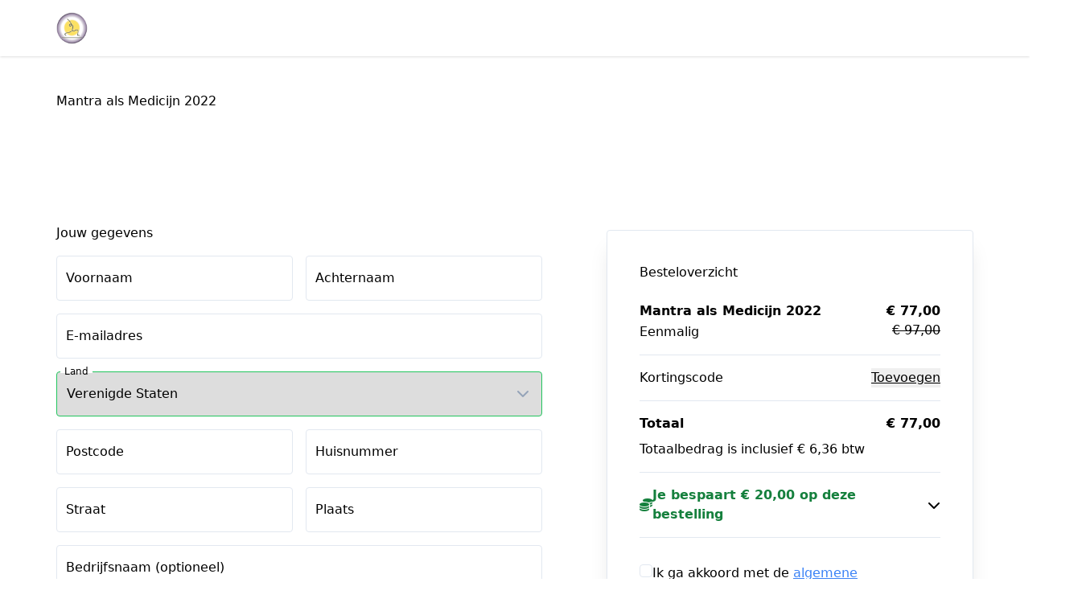

--- FILE ---
content_type: text/html; charset=UTF-8
request_url: https://betalen.kundaliniyogaclub.nl/checkout/mantra-cursus-2022-4
body_size: 12266
content:
<!DOCTYPE html>
<html lang="nl">
  <head>
    <title>Mantra als Medicijn 2022 | Easy checkout | Kundalini Yoga Club</title>

<meta charset="utf-8" />
<meta http-equiv="X-UA-Compatible" content="IE=edge" />
<meta name="viewport" content="width=device-width, initial-scale=1, maximum-scale=1" />
<meta name="description" content="" />

<link rel="canonical" href="https://betalen.kundaliniyogaclub.nl/checkout/mantra-cursus-2022-4" />
<link rel="shortcut icon" href="https://aws.cdn-plugandpay.com/media/tenants/1469/202109/084505-KYC.ico" />
<link rel="stylesheet" 
  href="https://cdnjs.cloudflare.com/ajax/libs/font-awesome/6.7.2/css/all.min.css"
  integrity="sha512-Evv84Mr4kqVGRNSgIGL/F/aIDqQb7xQ2vcrdIwxfjThSH8CSR7PBEakCr51Ck+w+/U6swU2Im1vVX0SVk9ABhg=="
  crossorigin="anonymous"
  referrerpolicy="no-referrer"
/>


<script>
  window.driver = 'mollie';
</script>
    <script>
      window.dataLayer = window.dataLayer || [];
      dataLayer.push({
        transactionId: 'tx_1768992951',
        transactionTotal: 77.00,
        transactionProducts: [
          {
            sku: '662022',
            name: 'Mantra als Medicijn 2022',
            price: 77.00,
            quantity: 1,
          },
        ],
      });
    </script>
  
  <script>
    (function (w, d, s, l, i) {
      w[l] = w[l] || [];
      w[l].push({
        'gtm.start': new Date().getTime(),
        event: 'gtm.js',
      });
      var f = d.getElementsByTagName(s)[0],
        j = d.createElement(s),
        dl = l != 'dataLayer' ? '&l=' + l : '';
      j.async = true;
      j.src = 'https://www.googletagmanager.com/gtm.js?id=' + i + dl;
      f.parentNode.insertBefore(j, f);
    })(window, document, 'script', 'dataLayer', 'GTM-PJW7KJGF');
  </script>
  <!-- End Google Tag Manager -->
    <meta property="og:locale" content="nl_NL"/>
    <link rel="stylesheet" href="https://fonts.googleapis.com/css2?family=Poppins:wght@400;500;600;700;800;900&amp;family=Inter:wght@400;500;600;700;800;900">
<style>
    @layer base {
        :root {
            /* Checkout Merged styling */
            --cm-button-contrast: white;
            --cm-button-color: 33 152 243;
            --cm-button-hover-color: #1a7ac2;
            --cm-primary-color: 33 152 243;
            --cm-primary-color-contrast: white;
            --cm-primary-link: rgb(60,93,62);
            --cm-primary-text-color: rgb(64,64,64);

            --cm-secondary-color: 1 181 122;
            --cm-secondary-color-contrast: white;
            --cm-secondary-link: var(--cs-secondary-link, var(--cd-secondary-link));
            --cm-secondary-upsell-text-color: rgb(170,142,2);
            --cm-secondary-text-color: rgb(115,115,115);

            --cm-bg-color: 255 255 255;

            /*** Base font settings */
            --cm-text-font_size_min: 14px;
            --cm-text-font_size_max: 18px;
            --cm-text-font_family: Inter;
            --cm-text_font_size: 16px;
            --cm-text_font_color: 30, 41, 59;
            --cm-text_font_weight: 400;
            --cm-text_line_height: 1.5;
            --cm-text_letter_spacing: 0px;
            /* mobile */
            --cm-text_font_size_mobile: 14px;
            --cm-text_line_height_mobile: 1.5;

            /*** h1 settings */
            --cm-headings_1_font_size_min: 1px;
            --cm-headings_1_font_size_max: 28px;
            --cm-headings_1_font_family: Poppins;
            --cm-headings_1_font_color: 15, 23, 42;
            --cm-headings_1_font_weight: 700;
            --cm-headings_1_letter_spacing: 0px;
            --cm-headings_1_font_size: 28px;
            --cm-headings_1_line_height: 1.5;
            /* mobile */
            --cm-headings_1_font_size_mobile: 24px;
            --cm-headings_1_line_height_mobile: 1.5;

            /** h2 settings */
            --cm-headings_2_font_size_min: 1px;
            --cm-headings_2_font_size_max: 24px;
            --cm-headings_2_font_size: 22px;
            --cm-headings_2_font_family: Poppins;
            --cm-headings_2_font_color: 15, 23, 42;
            --cm-headings_2_font_weight: 700;
            --cm-headings_2_letter_spacing: 0px;
            --cm-headings_2_line_height: 1.5;
            /* mobile */
            --cm-headings_2_font_size_mobile: 20px;
            --cm-headings_2_line_height_mobile: 1.5;

            /** h3 settings */
            --cm-headings_3_font_size_min: 1px;
            --cm-headings_3_font_size_max: 20px;
            --cm-headings_3_font_size: 20px;
            --cm-headings_3_font_family: Poppins;
            --cm-headings_3_font_color: 15, 23, 42;
            --cm-headings_3_font_weight: 700;
            --cm-headings_3_letter_spacing: 0;
            --cm-headings_3_line_height: 1.5;
            /* mobile */
            --cm-headings_3_font_size_mobile: 18px;
            --cm-headings_3_line_height_mobile: 1.5;

            /** h4 settings */
            --cm-headings_4_font_size_min: 1px;
            --cm-headings_4_font_size_max: 18px;
            --cm-headings_4_font_size: 16px;
            --cm-headings_4_font_family: Poppins;
            --cm-headings_4_font_color: 15, 23, 42;
            --cm-headings_4_font_weight: 600;
            --cm-headings_4_letter_spacing: 0;
            --cm-headings_4_line_height: 1.5;
            /* mobile */
            --cm-headings_4_font_size_mobile: 14px;
            --cm-headings_4_line_height_mobile: 1.25;
        }
    }
</style>
<script>
    window.hasDarkBackground = false;
</script>    <link rel="preload" as="style" href="https://pap-prod.cdn-plugandpay.com/prod-prod/checkout-fe/build/4781e52a2da0b9dd89618cfa48d4ae3004baf4a9/assets/entry-shared.css" />
    <link rel="preload" as="style" href="https://pap-prod.cdn-plugandpay.com/prod-prod/checkout-fe/build/4781e52a2da0b9dd89618cfa48d4ae3004baf4a9/assets/entry-make-it-rain.css" />
    <link rel="modulepreload" href="https://pap-prod.cdn-plugandpay.com/prod-prod/checkout-fe/build/4781e52a2da0b9dd89618cfa48d4ae3004baf4a9/assets/entry-make-it-rain.js" />
    <link rel="modulepreload" href="https://pap-prod.cdn-plugandpay.com/prod-prod/checkout-fe/build/4781e52a2da0b9dd89618cfa48d4ae3004baf4a9/assets/entry-shared.js" />
    <link rel="stylesheet" href="https://pap-prod.cdn-plugandpay.com/prod-prod/checkout-fe/build/4781e52a2da0b9dd89618cfa48d4ae3004baf4a9/assets/entry-shared.css" />
    <link rel="stylesheet" href="https://pap-prod.cdn-plugandpay.com/prod-prod/checkout-fe/build/4781e52a2da0b9dd89618cfa48d4ae3004baf4a9/assets/entry-make-it-rain.css" />
    <script type="module" src="https://pap-prod.cdn-plugandpay.com/prod-prod/checkout-fe/build/4781e52a2da0b9dd89618cfa48d4ae3004baf4a9/assets/entry-make-it-rain.js"></script>
    <script type="module" src="https://pap-prod.cdn-plugandpay.com/prod-prod/checkout-fe/build/4781e52a2da0b9dd89618cfa48d4ae3004baf4a9/assets/entry-shared.js"></script>
  </head>
  <body>
    <!-- Google Tag Manager (noscript) -->
    <noscript>
        <iframe src="https://www.googletagmanager.com/ns.html?id=GTM-PJW7KJGF"
                height="0" width="0" style="display: none; visibility: hidden;"></iframe>
    </noscript>
    <!-- End Google Tag Manager (noscript) -->
    <div id="app" class="theme-make-it-rain"></div>
    <script type="text/javascript">
  
  
        window.exitIntentPopup = null;
     window.checkout = {"active_pricing":{"discount_type":"sale","prices":[{"id":125449,"checkout_id":null,"currency":"EUR","first":null,"interval":null,"is_suggested":true,"nr_of_cycles":null,"original":{"amount":"88.99","amount_with_tax":"97.00"},"regular":{"amount":"70.64","amount_with_tax":"77.00"},"tiers":[]}],"trial":null,"is_tax_included":true,"shipping":null,"tax":{"rate":{"id":56,"country":"NL","percentage":"9.0"}}},"countdown":[],"created_at":"2022-10-27T20:31:27.000000Z","deleted_at":null,"has_redirects":false,"id":84030,"is_active":true,"is_blueprint":false,"is_expired":false,"media":{"logo":{"id":801011,"filetype":"image\/png","height":974,"meta":{"width":960,"height":974},"name":"KYC","size":378801,"type":"logo","url":"https:\/\/aws.cdn-plugandpay.com\/media\/tenants\/1469\/202506\/c0a3bbff0a1d99a407c9d07699723f3f-nieuw-logo.png","width":960},"featured_image":null,"secondary_image":null,"image_banner":null,"media_usages":[]},"name":"Mantra Cursus 2022 en Concert Ticket","order_bumps":[{"id":38425,"border_color":"#000000","checkout_id":84030,"checkout_name":"Mantra Cursus 2022 en Concert Ticket","description":"1 versie is lekker om naar te luisteren\n2e versie is de medidatie versie van 11 minuten\nHoge Geluidskwaliteit","image":{"id":148607,"provider":null,"title":"67208603_2644573815605155_765148982128148480_o.jpg","description":"","filename":"113007-67208603_2644573815605155_765148982128148480_o.jpg","size_kb":86,"width":466,"height":700,"url":"https:\/\/aws.cdn-plugandpay.com\/media\/tenants\/1469\/202211\/113007-67208603_2644573815605155_765148982128148480_o.jpg","original_url":null,"cropped_url":"https:\/\/aws.cdn-plugandpay.com\/media\/tenants\/1469\/202211\/113007-67208603_2644573815605155_765148982128148480_o.jpg","encrypted_url":"[base64]","ai_edited":false,"media_folder_id":1469,"noindex":false,"immutable":true,"meta":{},"external":false,"file_type":"IMAGE","created_at":"2022-11-04 11:30:07"},"is_popup_reminder":false,"is_valid":true,"position":null,"product":{"id":94601,"created_at":"2022-11-04T10:41:15.000000Z","custom_fields":[],"deleted_at":null,"description":"Ra ma da sa is een allround healing meditatie. Je kan hem gebruiken voor zowat alle omstandigheden waarin je verlangt naar inzicht en helderheid.\nMet de downloads luister je gelijk waar en wanneer naar de Siri Gaitri mantra.\nEr is een versie voor healing beschikbaar en een versie voor meditatie- gewoon de volle tijd \u00e9\u00e9n en dezelfde melodie.\nBovendien steun je met je aankoop de ontwikkeling van nieuwe muziek door de Harimandir band.","group":"Mantra","is_physical":false,"ledger":null,"pricing":{"discount_type":"sale","prices":[{"id":126885,"checkout_id":null,"currency":"EUR","first":null,"interval":null,"is_suggested":true,"nr_of_cycles":null,"original":{"amount":"9.17","amount_with_tax":"9.99"},"regular":{"amount":"6.42","amount_with_tax":"7.00"},"tiers":[]}],"trial":null,"is_tax_included":true,"shipping":null,"tax":{"rate":{"id":56,"country":"NL","percentage":"9.0"}}},"public_title":"Ra Ma Da Sa DUO","sku":"957529","slug":null,"stock":{"is_enabled":false},"title":"Ra Ma Da Sa DUO","type":"one_off","updated_at":"2022-12-11T13:41:37.000000Z","standardPrice":{"id":126885,"checkout_id":null,"currency":"EUR","first":null,"interval":null,"is_suggested":true,"nr_of_cycles":null,"original":{"amount":"9.17","amount_with_tax":"9.99"},"regular":{"amount":"6.42","amount_with_tax":"7.00"},"tiers":[]}},"product_id":94601,"product_is_physical":false,"product_title":"Ra Ma Da Sa DUO","title":"2 Prachtige Opnames van de Ra Ma Da Sa door Harimandir"},{"id":38426,"border_color":"#000000","checkout_id":84030,"checkout_name":"Mantra Cursus 2022 en Concert Ticket","description":"Kun je niet genoeg krijgen van Lieselot haar stem? Geniet extra van het album \u0027I Honor You\u0027.","image":{"id":144964,"provider":null,"title":"Harimandir I Honour you kaft.jpg","description":"","filename":"091314-Harimandir-I-Honour-you-kaft.jpg","size_kb":227,"width":945,"height":945,"url":"https:\/\/aws.cdn-plugandpay.com\/media\/tenants\/1469\/202210\/091314-Harimandir-I-Honour-you-kaft.jpg","original_url":null,"cropped_url":"https:\/\/aws.cdn-plugandpay.com\/media\/tenants\/1469\/202210\/091314-Harimandir-I-Honour-you-kaft.jpg","encrypted_url":"[base64]","ai_edited":false,"media_folder_id":1469,"noindex":false,"immutable":true,"meta":{},"external":false,"file_type":"IMAGE","created_at":"2022-10-17 09:13:14"},"is_popup_reminder":false,"is_valid":true,"position":null,"product":{"id":91668,"created_at":"2022-10-12T12:13:11.000000Z","custom_fields":[],"deleted_at":null,"description":"Met het album \u2018I honour you\u2019 zet de Brugse mantraband Harimandir zich echt op de kaart. Moeiteloos wordt je meegenomen in een muzikale reis naar binnen. Voor iedere stemming is er een mantra om je te ondersteunen. Dansen, mediteren, huilen, denken \u2026 in diepe verbinding met je zijn is muziek tegelijk het ritme en de melodie om je weg op aarde te bewandelen. \nDownload je het album hier, dan steun je rechtstreeks de muzikanten. Bovendien bevat deze aanbieding ook de download van de Suniai-meditatie. 11 herhalingen en een remix maken je Harimandir collectie compleet. \n\nWe honor you all \ud83d\ude0d\ud83c\udf40\ud83c\udfb6\ud83d\ude4f\ud83c\udffb\ud83d\ude4f\ud83c\udffb\ud83d\ude4f\ud83c\udffb","group":"Mantra","is_physical":false,"ledger":null,"pricing":{"discount_type":"sale","prices":[{"id":122789,"checkout_id":null,"currency":"EUR","first":null,"interval":null,"is_suggested":true,"nr_of_cycles":null,"original":{"amount":"20.66","amount_with_tax":"25.00"},"regular":{"amount":"12.39","amount_with_tax":"14.99"},"tiers":[]}],"trial":null,"is_tax_included":true,"shipping":null,"tax":{"rate":{"id":57,"country":"NL","percentage":"21.0"}}},"public_title":"Album I Honor You - Harimandir (download)","sku":"957528","slug":null,"stock":{"is_enabled":false},"title":"Album I Honor You - Harimandir (download)","type":"one_off","updated_at":"2022-10-27T18:18:30.000000Z","standardPrice":{"id":122789,"checkout_id":null,"currency":"EUR","first":null,"interval":null,"is_suggested":true,"nr_of_cycles":null,"original":{"amount":"20.66","amount_with_tax":"25.00"},"regular":{"amount":"12.39","amount_with_tax":"14.99"},"tiers":[]}},"product_id":91668,"product_is_physical":false,"product_title":"Album I Honor You - Harimandir (download)","title":"Het Album I Honor You - Harimandir"}],"payment_button_settings":{"use_microcopy":true,"microcopy_style":"grid_icons","microcopies":[{"id":21079,"position":0,"title":"Veilige betaling","description":"Verbindingen zijn versleuteld met SSL.","icon":"lock","created_at":"2025-04-18T10:18:06.000000Z","updated_at":"2025-04-18T13:11:08.000000Z"}]},"pixel":"https:\/\/betalen.kundaliniyogaclub.nl\/checkout\/mantra-cursus-2022-4\/track","popups":[],"primary_color":"#D1E1D2","product":{"id":93570,"created_at":"2022-10-26T13:46:24.000000Z","custom_fields":[],"deleted_at":null,"description":"","group":null,"is_physical":false,"ledger":null,"pricing":{"discount_type":"sale","prices":[{"id":125449,"checkout_id":null,"currency":"EUR","first":null,"interval":null,"is_suggested":true,"nr_of_cycles":null,"original":{"amount":"88.99","amount_with_tax":"97.00"},"regular":{"amount":"70.64","amount_with_tax":"77.00"},"tiers":[]}],"trial":null,"is_tax_included":true,"shipping":null,"tax":{"rate":{"id":56,"country":"NL","percentage":"9.0"}}},"public_title":"Mantra als Medicijn 2022","sku":"662022","slug":null,"stock":{"is_enabled":false},"title":"Mantra als Medicijn 2022","type":"one_off","updated_at":"2022-10-28T00:15:02.000000Z","standardPrice":{"id":125449,"checkout_id":null,"currency":"EUR","first":null,"interval":null,"is_suggested":true,"nr_of_cycles":null,"original":{"amount":"88.99","amount_with_tax":"97.00"},"regular":{"amount":"70.64","amount_with_tax":"77.00"},"tiers":[]}},"return_url":"https:\/\/www.kundaliniyogaclub.nl\/bevestiging-mantra-medicijn\/","secondary_color":"#FDE048","settings":{"address_required":true,"hidden_payment_methods":["sepa_debit","directdebit"],"needs_address":true,"pay_button":"Afrekenen","show_discount_percentage":true,"show_monthly_prices":true,"skip_migrate_themes":"1","themes_theme_id":"153322","title":"\u003Cp\u003EMantra als Medicijn 2022\u003C\/p\u003E"},"shop":{"id":1469,"address":{"city":"Groet","country":"NL","housenumber":null,"street":"Achterweg 9","zipcode":"1873 HE"},"bic":"ASNBNL21","coc":"34342492","company":"Kundalini Yoga Club","currency":"EUR","description":"\u003Cp\u003E\u003Cstrong\u003EGian Instituut\u003C\/strong\u003E, opgericht door\u00a0\u003Cstrong\u003EGuru Gian\u00a0\u003C\/strong\u003E(Jasper Kok), heeft als missie mensen te ondersteunen en inspireren om regelmatig yoga en meditatie te doen voor innerlijke kracht, zingeving en plezier. Gian Instituut biedt verschillende op yoga ge\u00efnspireerde programma\u0027s aan die bijdragen aan\u00a0\u003Cstrong\u003Epersoonlijke, spirituele en professionele groei\u003C\/strong\u003E.\u00a0\u003C\/p\u003E\u003Cp\u003E\u003Cbr\u003E\u003C\/p\u003E\u003Cp\u003EDe\u00a0\u003Cstrong\u003EKundalini Yoga Club\u00a0\u003C\/strong\u003Eis het grootste online Nederlandstalig Kundalini Yoga platform met meer dan 1000 leden. De missie van de Kundalini Yoga Club is om alle 2500 Kundalini Yoga series en Meditaties te vertalen naar het Nederlands en op video te zetten.\u00a0\u00a0\u003C\/p\u003E\u003Cp\u003E\u003Cbr\u003E\u003C\/p\u003E\u003Cp\u003EDe\u00a0\u003Cstrong\u003EKundalini Yoga Coaching level 1\u003C\/strong\u003E\u00a0is een professionele opleiding waarin je opgeleid wordt tot Kundalini Yoga Coach. Je verdiept je in Kundalini Yoga en Meditatie, leert jezelf en anderen coachen, en zorgt voor een succesvol coaching business.\u003C\/p\u003E","deleted_at":null,"domain":"https:\/\/betalen.kundaliniyogaclub.nl","dns_host":"plugandpay.com","email":"administratie@kundaliniyogaclub.nl","excerpt":null,"features":{"App\\Features\\LegacyPortalCustomer":true,"checkouts-custom-fields":true,"checkouts-custom-pricing":true,"checkouts-dynamic-pricing-strategy":false,"checkouts-order-bump-reminders":true,"checkouts-social-proof":true,"checkouts-timed-content":true,"checkouts-widgets":true,"custom-domain":true,"custom-email-templates":true,"global-custom-scripts":true,"not-found-page-enabled":true,"page-limit":null,"page-revisions-enabled":false,"pages-mega-menu":false,"peppol":false,"renew-modal":false,"ty-pages":false,"webhooks-v1-enabled":true},"has_v1_checkouts":false,"iban":"NL90ASNB0706772873","locale":"NL","marketplace_eligible":"2021-02-04 17:17:27","marketplace_name":"Gian Instituut","name":"Kundalini Yoga Club","notifications_email":"contact@kundaliniyogaclub.nl","onboarding_card_closed_at":"2024-09-25T13:22:45.000000Z","plan":"ultimate","public_email":"info@gurugian.nl","settings":{"testmode":false},"slug":"kundaliniyogaclub","socials":{"facebook":null,"instagram":null,"linkedin":null,"pinterest":null,"twitter":null},"has_unprocessed_rules":true,"subdomain":"kundaliniyogaclub.plugandpay.nl","telephone":null,"timezone":"Europe\/Amsterdam","uploads":[{"id":15354,"filetype":"image\/jpeg","height":650,"meta":{"width":1089,"height":650},"name":"Logo Guru Gian_Wisdom_ENG_CMYK.jpg","size":2035592,"type":"affiliate_image","url":"https:\/\/aws.cdn-plugandpay.com\/media\/tenants\/1469\/202003\/161325-Logo-Guru-Gian_Wisdom_ENG_CMYK.jpg","width":1089},{"id":78805,"filetype":"image\/vnd.microsoft.icon","height":0,"meta":{"width":224,"height":0},"name":"KYC.ico","size":236606,"type":"favicon","url":"https:\/\/aws.cdn-plugandpay.com\/media\/tenants\/1469\/202109\/084505-KYC.ico","width":224},{"id":224868,"filetype":"application\/pdf","height":null,"meta":null,"name":"Algemene Voorwaarden en Productvoorwaarden Gian Instituut - April 2023.pdf","size":322010,"type":"tos","url":"https:\/\/aws.cdn-plugandpay.com\/media\/tenants\/1469\/202310\/195745-Algemene-Voorwaarden-en-Productvoorwaarden-Gian-Instituut---April-2023.pdf","width":null},{"id":433323,"filetype":"image\/png","height":200,"meta":{"width":175,"height":200},"name":"kyc-175x200","size":8044,"type":"portal_logo","url":"https:\/\/aws.cdn-plugandpay.com\/media\/tenants\/1469\/202411\/3e24676e5ff4b2ed851f32058b8c6275-kyc-175x200.png","width":175},{"id":801011,"filetype":"image\/png","height":974,"meta":{"width":960,"height":974},"name":"KYC","size":378801,"type":"logo","url":"https:\/\/aws.cdn-plugandpay.com\/media\/tenants\/1469\/202506\/c0a3bbff0a1d99a407c9d07699723f3f-nieuw-logo.png","width":960}],"vat_id_number":"NL867815127B01","website":null},"slug":"mantra-cursus-2022-4","split_test_id":null,"template":{"id":18,"blocks":[],"default_primary_color":"#3490ff","default_secondary_color":"#ff6538","description":"templates.description.make-it-rain-v2","name":"Make it Rain","slug":"make-it-rain-v2","type":"checkout"},"testimonials":[{"id":"109904_67f72119ca1c3ec4489d3dd056696f9b","name":"Maarten","text":"Het meezingen in jouw versies van de mantra\u0027s geeft mij een gevoel van vrijheid en vertrouwen. Ik ervaar er zachtheid en speelsheid bij, maar ook ontroering, kracht en vreugde.","upload":null,"media":null,"is_featured":false},{"id":"109904_0dfea6d8f033e17e15998e45d4801857","name":"Sotantar Singh Khalsa","text":"Ik beschouw jouw muziek niet alleen als muziek: het is een diep gebed dat door jouw stem beweegt. En wanneer dit gebeurt, kunnen de engelen dansen rond elke luisteraar die een open hart heeft.","upload":null,"media":null,"is_featured":false}],"theme":{"background_color":"#FFFFFF","headings_1_font_color":"#0F172A","headings_1_font_family":"Poppins","headings_1_font_size":"28px","headings_1_font_size_mobile":"24px","headings_1_font_weight":"700","headings_1_letter_spacing":"0px","headings_1_line_height":"1.5","headings_1_line_height_mobile":"1.5","headings_2_font_color":"#0F172A","headings_2_font_family":"Poppins","headings_2_font_size":"22px","headings_2_font_size_mobile":"20px","headings_2_font_weight":"700","headings_2_letter_spacing":"0px","headings_2_line_height":"1.5","headings_2_line_height_mobile":"1.5","headings_3_font_color":"#0F172A","headings_3_font_family":"Poppins","headings_3_font_size":"20px","headings_3_font_size_mobile":"18px","headings_3_font_weight":"700","headings_3_letter_spacing":null,"headings_3_line_height":"1.5","headings_3_line_height_mobile":null,"headings_4_font_color":"#0F172A","headings_4_font_family":"Poppins","headings_4_font_size":"16px","headings_4_font_size_mobile":"14px","headings_4_font_weight":"600","headings_4_letter_spacing":null,"headings_4_line_height":"1.5","headings_4_line_height_mobile":null,"id":153322,"is_default":false,"is_global":false,"max_width":"150px","name":"Make it Rain Theme from Blueprint","primary_color":"#2198F3","secondary_color":"#01B57A","styles":[{"id":1000000017889347,"uuid":"3d224597-52e9-49d5-ae64-f4adb33590c7","classes":["inline-block","cursor-pointer","whitespace-nowrap","font-semibold","font-[\u0027Inter\u0027]","tracking-[0px]","leading-[1]","pl-[12px]","pr-[12px]","pt-[8px]","pt-[8px]","bg-[var(--primary-color)]","text-[#ffffff]","rounded-md","border-2","border-solid","text-center","border-[var(--primary-color)]"],"css":null,"meta":null,"type":"button_primary","identifier":null,"target_device":"desktop","media_query":null,"pages_theme_id":153322,"styleable_type":null,"styleable_id":null,"created_at":"2025-08-11T12:01:19.000000Z","updated_at":"2025-08-11T12:01:19.000000Z","keyed_classes":{},"hover_classes":[],"animations":[]}],"text_font_size":"16px","text_font_size_mobile":"14px","text_font_color":"#1E293B","text_font_family":"Inter","text_font_weight":"400","text_letter_spacing":"0px","text_line_height":"1.5","text_line_height_mobile":"1.5","uuid":"bab56dcc-bf85-448c-8a6a-ba9c85adecc1"},"timed_content":null,"updated_at":"2025-02-19T14:27:36.000000Z","url":"https:\/\/betalen.kundaliniyogaclub.nl\/checkout\/mantra-cursus-2022-4","usps":null,"value_stack":null,"video":null,"warranty":null,"pricing":{"discount_type":null,"prices":[],"trial":null,"is_tax_included":true,"shipping":null,"tax":{"rate":{"id":56,"country":"NL","percentage":"9.0"}}},"standardPrice":{"id":125449,"checkout_id":null,"currency":"EUR","first":null,"interval":null,"is_suggested":true,"nr_of_cycles":null,"original":{"amount":"88.99","amount_with_tax":"97.00"},"regular":{"amount":"70.64","amount_with_tax":"77.00"},"tiers":[]}};
  window.currency = "EUR";
  window.settings = {"address_required":true,"hidden_payment_methods":["sepa_debit","directdebit"],"needs_address":true,"pay_button":"Afrekenen","show_discount_percentage":true,"show_monthly_prices":true,"skip_migrate_themes":"1","themes_theme_id":"153322","title":"<p>Mantra als Medicijn 2022<\/p>","analytics_vat_included":true,"hide_powered_by":true};
  window.countries = [{"id":8,"iso_2_code":"AL","iso_3_code":"ALB","name":"Albani\u00eb","is_eu":false,"show":true,"supports_sepa":0,"call_prefix":355,"tax_type":null,"is_supported":null,"is_default":false},{"id":12,"iso_2_code":"DZ","iso_3_code":"DZA","name":"Algerije","is_eu":false,"show":true,"supports_sepa":0,"call_prefix":213,"tax_type":null,"is_supported":null,"is_default":false},{"id":20,"iso_2_code":"AD","iso_3_code":"AND","name":"Andorra","is_eu":false,"show":true,"supports_sepa":1,"call_prefix":376,"tax_type":null,"is_supported":false,"is_default":false},{"id":32,"iso_2_code":"AR","iso_3_code":"ARG","name":"Argentini\u00eb","is_eu":false,"show":true,"supports_sepa":0,"call_prefix":54,"tax_type":null,"is_supported":null,"is_default":false},{"id":51,"iso_2_code":"AM","iso_3_code":"ARM","name":"Armeni\u00eb","is_eu":false,"show":true,"supports_sepa":0,"call_prefix":374,"tax_type":null,"is_supported":null,"is_default":false},{"id":533,"iso_2_code":"AW","iso_3_code":"ABW","name":"Aruba","is_eu":false,"show":true,"supports_sepa":0,"call_prefix":297,"tax_type":null,"is_supported":null,"is_default":false},{"id":36,"iso_2_code":"AU","iso_3_code":"AUS","name":"Australi\u00eb","is_eu":false,"show":true,"supports_sepa":0,"call_prefix":61,"tax_type":null,"is_supported":null,"is_default":false},{"id":50,"iso_2_code":"BD","iso_3_code":"BGD","name":"Bangladesh","is_eu":false,"show":true,"supports_sepa":0,"call_prefix":880,"tax_type":null,"is_supported":null,"is_default":false},{"id":52,"iso_2_code":"BB","iso_3_code":"BRB","name":"Barbados","is_eu":false,"show":true,"supports_sepa":0,"call_prefix":1246,"tax_type":null,"is_supported":null,"is_default":false},{"id":56,"iso_2_code":"BE","iso_3_code":"BEL","name":"Belgi\u00eb","is_eu":true,"show":true,"supports_sepa":1,"call_prefix":32,"tax_type":"eu_vat","is_supported":true,"is_default":false},{"id":84,"iso_2_code":"BZ","iso_3_code":"BLZ","name":"Belize","is_eu":false,"show":true,"supports_sepa":0,"call_prefix":501,"tax_type":null,"is_supported":null,"is_default":false},{"id":68,"iso_2_code":"BO","iso_3_code":"BOL","name":"Bolivia","is_eu":false,"show":true,"supports_sepa":0,"call_prefix":591,"tax_type":null,"is_supported":null,"is_default":false},{"id":70,"iso_2_code":"BA","iso_3_code":"BIH","name":"Bosni\u00eb en Herzegovina","is_eu":false,"show":true,"supports_sepa":0,"call_prefix":387,"tax_type":null,"is_supported":null,"is_default":false},{"id":76,"iso_2_code":"BR","iso_3_code":"BRA","name":"Brazili\u00eb","is_eu":false,"show":true,"supports_sepa":0,"call_prefix":55,"tax_type":null,"is_supported":null,"is_default":false},{"id":100,"iso_2_code":"BG","iso_3_code":"BGR","name":"Bulgarije","is_eu":true,"show":true,"supports_sepa":1,"call_prefix":359,"tax_type":"eu_vat","is_supported":true,"is_default":false},{"id":124,"iso_2_code":"CA","iso_3_code":"CAN","name":"Canada","is_eu":false,"show":true,"supports_sepa":0,"call_prefix":1,"tax_type":null,"is_supported":null,"is_default":false},{"id":535,"iso_2_code":"BQ","iso_3_code":"BES","name":"Caribisch Nederland","is_eu":false,"show":true,"supports_sepa":1,"call_prefix":599,"tax_type":null,"is_supported":false,"is_default":false},{"id":152,"iso_2_code":"CL","iso_3_code":"CHL","name":"Chili","is_eu":false,"show":true,"supports_sepa":0,"call_prefix":56,"tax_type":null,"is_supported":null,"is_default":false},{"id":156,"iso_2_code":"CN","iso_3_code":"CHN","name":"China","is_eu":false,"show":true,"supports_sepa":0,"call_prefix":86,"tax_type":null,"is_supported":null,"is_default":false},{"id":170,"iso_2_code":"CO","iso_3_code":"COL","name":"Colombia","is_eu":false,"show":true,"supports_sepa":0,"call_prefix":57,"tax_type":null,"is_supported":null,"is_default":false},{"id":188,"iso_2_code":"CR","iso_3_code":"CRI","name":"Costa Rica","is_eu":false,"show":true,"supports_sepa":0,"call_prefix":506,"tax_type":null,"is_supported":null,"is_default":false},{"id":192,"iso_2_code":"CU","iso_3_code":"CUB","name":"Cuba","is_eu":false,"show":true,"supports_sepa":0,"call_prefix":53,"tax_type":null,"is_supported":null,"is_default":false},{"id":531,"iso_2_code":"CW","iso_3_code":"CUW","name":"Cura\u00e7ao","is_eu":false,"show":true,"supports_sepa":0,"call_prefix":599,"tax_type":null,"is_supported":null,"is_default":false},{"id":196,"iso_2_code":"CY","iso_3_code":"CYP","name":"Cyprus","is_eu":true,"show":true,"supports_sepa":1,"call_prefix":357,"tax_type":"eu_vat","is_supported":true,"is_default":false},{"id":208,"iso_2_code":"DK","iso_3_code":"DNK","name":"Denemarken","is_eu":true,"show":true,"supports_sepa":1,"call_prefix":45,"tax_type":"eu_vat","is_supported":true,"is_default":false},{"id":212,"iso_2_code":"DM","iso_3_code":"DMA","name":"Dominica","is_eu":false,"show":true,"supports_sepa":0,"call_prefix":1767,"tax_type":null,"is_supported":null,"is_default":false},{"id":214,"iso_2_code":"DO","iso_3_code":"DOM","name":"Dominicaanse Republiek","is_eu":false,"show":true,"supports_sepa":0,"call_prefix":1,"tax_type":null,"is_supported":null,"is_default":false},{"id":276,"iso_2_code":"DE","iso_3_code":"DEU","name":"Duitsland","is_eu":true,"show":true,"supports_sepa":1,"call_prefix":49,"tax_type":"eu_vat","is_supported":true,"is_default":false},{"id":218,"iso_2_code":"EC","iso_3_code":"ECU","name":"Ecuador","is_eu":false,"show":true,"supports_sepa":0,"call_prefix":593,"tax_type":null,"is_supported":null,"is_default":false},{"id":818,"iso_2_code":"EG","iso_3_code":"EGY","name":"Egypte","is_eu":false,"show":true,"supports_sepa":0,"call_prefix":20,"tax_type":null,"is_supported":null,"is_default":false},{"id":222,"iso_2_code":"SV","iso_3_code":"SLV","name":"El Salvador","is_eu":false,"show":true,"supports_sepa":0,"call_prefix":503,"tax_type":null,"is_supported":null,"is_default":false},{"id":233,"iso_2_code":"EE","iso_3_code":"EST","name":"Estland","is_eu":true,"show":true,"supports_sepa":1,"call_prefix":372,"tax_type":"eu_vat","is_supported":true,"is_default":false},{"id":231,"iso_2_code":"ET","iso_3_code":"ETH","name":"Ethiopi\u00eb","is_eu":false,"show":true,"supports_sepa":0,"call_prefix":251,"tax_type":null,"is_supported":null,"is_default":false},{"id":608,"iso_2_code":"PH","iso_3_code":"PHL","name":"Filipijnen","is_eu":false,"show":true,"supports_sepa":0,"call_prefix":63,"tax_type":null,"is_supported":null,"is_default":false},{"id":246,"iso_2_code":"FI","iso_3_code":"FIN","name":"Finland","is_eu":true,"show":true,"supports_sepa":1,"call_prefix":358,"tax_type":"eu_vat","is_supported":true,"is_default":false},{"id":250,"iso_2_code":"FR","iso_3_code":"FRA","name":"Frankrijk","is_eu":true,"show":true,"supports_sepa":1,"call_prefix":33,"tax_type":"eu_vat","is_supported":true,"is_default":false},{"id":268,"iso_2_code":"GE","iso_3_code":"GEO","name":"Georgi\u00eb","is_eu":false,"show":true,"supports_sepa":0,"call_prefix":995,"tax_type":null,"is_supported":null,"is_default":false},{"id":308,"iso_2_code":"GD","iso_3_code":"GRD","name":"Grenada","is_eu":false,"show":true,"supports_sepa":0,"call_prefix":1473,"tax_type":null,"is_supported":null,"is_default":false},{"id":300,"iso_2_code":"GR","iso_3_code":"GRC","name":"Griekenland","is_eu":true,"show":true,"supports_sepa":1,"call_prefix":30,"tax_type":"eu_vat","is_supported":true,"is_default":false},{"id":320,"iso_2_code":"GT","iso_3_code":"GTM","name":"Guatemala","is_eu":false,"show":true,"supports_sepa":0,"call_prefix":502,"tax_type":null,"is_supported":null,"is_default":false},{"id":332,"iso_2_code":"HT","iso_3_code":"HTI","name":"Ha\u00efti","is_eu":false,"show":true,"supports_sepa":0,"call_prefix":509,"tax_type":null,"is_supported":null,"is_default":false},{"id":340,"iso_2_code":"HN","iso_3_code":"HND","name":"Honduras","is_eu":false,"show":true,"supports_sepa":0,"call_prefix":504,"tax_type":null,"is_supported":null,"is_default":false},{"id":348,"iso_2_code":"HU","iso_3_code":"HUN","name":"Hongarije","is_eu":true,"show":true,"supports_sepa":1,"call_prefix":36,"tax_type":"eu_vat","is_supported":true,"is_default":false},{"id":344,"iso_2_code":"HK","iso_3_code":"HKG","name":"Hongkong","is_eu":false,"show":true,"supports_sepa":0,"call_prefix":852,"tax_type":null,"is_supported":null,"is_default":false},{"id":352,"iso_2_code":"IS","iso_3_code":"ISL","name":"IJsland","is_eu":false,"show":true,"supports_sepa":1,"call_prefix":354,"tax_type":null,"is_supported":true,"is_default":false},{"id":372,"iso_2_code":"IE","iso_3_code":"IRL","name":"Ierland","is_eu":true,"show":true,"supports_sepa":1,"call_prefix":353,"tax_type":"eu_vat","is_supported":true,"is_default":false},{"id":356,"iso_2_code":"IN","iso_3_code":"IND","name":"India","is_eu":false,"show":true,"supports_sepa":0,"call_prefix":91,"tax_type":null,"is_supported":null,"is_default":false},{"id":360,"iso_2_code":"ID","iso_3_code":"IDN","name":"Indonesi\u00eb","is_eu":false,"show":true,"supports_sepa":0,"call_prefix":62,"tax_type":null,"is_supported":null,"is_default":false},{"id":368,"iso_2_code":"IQ","iso_3_code":"IRQ","name":"Irak","is_eu":false,"show":true,"supports_sepa":0,"call_prefix":964,"tax_type":null,"is_supported":null,"is_default":false},{"id":364,"iso_2_code":"IR","iso_3_code":"IRN","name":"Iran","is_eu":false,"show":true,"supports_sepa":0,"call_prefix":98,"tax_type":null,"is_supported":null,"is_default":false},{"id":376,"iso_2_code":"IL","iso_3_code":"ISR","name":"Isra\u00ebl","is_eu":false,"show":true,"supports_sepa":0,"call_prefix":972,"tax_type":null,"is_supported":null,"is_default":false},{"id":380,"iso_2_code":"IT","iso_3_code":"ITA","name":"Itali\u00eb","is_eu":true,"show":true,"supports_sepa":1,"call_prefix":39,"tax_type":"eu_vat","is_supported":true,"is_default":false},{"id":384,"iso_2_code":"CI","iso_3_code":"CIV","name":"Ivoorkust","is_eu":false,"show":true,"supports_sepa":0,"call_prefix":225,"tax_type":null,"is_supported":null,"is_default":false},{"id":388,"iso_2_code":"JM","iso_3_code":"JAM","name":"Jamaica","is_eu":false,"show":true,"supports_sepa":0,"call_prefix":1876,"tax_type":null,"is_supported":null,"is_default":false},{"id":392,"iso_2_code":"JP","iso_3_code":"JPN","name":"Japan","is_eu":false,"show":true,"supports_sepa":0,"call_prefix":81,"tax_type":null,"is_supported":null,"is_default":false},{"id":400,"iso_2_code":"JO","iso_3_code":"JOR","name":"Jordani\u00eb","is_eu":false,"show":true,"supports_sepa":0,"call_prefix":962,"tax_type":null,"is_supported":null,"is_default":false},{"id":132,"iso_2_code":"CV","iso_3_code":"CPV","name":"Kaapverdi\u00eb","is_eu":false,"show":true,"supports_sepa":0,"call_prefix":238,"tax_type":null,"is_supported":null,"is_default":false},{"id":398,"iso_2_code":"KZ","iso_3_code":"KAZ","name":"Kazachstan","is_eu":false,"show":true,"supports_sepa":0,"call_prefix":7,"tax_type":null,"is_supported":null,"is_default":false},{"id":404,"iso_2_code":"KE","iso_3_code":"KEN","name":"Kenia","is_eu":false,"show":true,"supports_sepa":0,"call_prefix":254,"tax_type":null,"is_supported":null,"is_default":false},{"id":414,"iso_2_code":"KW","iso_3_code":"KWT","name":"Koeweit","is_eu":false,"show":true,"supports_sepa":0,"call_prefix":965,"tax_type":null,"is_supported":null,"is_default":false},{"id":191,"iso_2_code":"HR","iso_3_code":"HRV","name":"Kroati\u00eb","is_eu":true,"show":true,"supports_sepa":1,"call_prefix":385,"tax_type":"eu_vat","is_supported":true,"is_default":false},{"id":428,"iso_2_code":"LV","iso_3_code":"LVA","name":"Letland","is_eu":true,"show":true,"supports_sepa":1,"call_prefix":371,"tax_type":"eu_vat","is_supported":true,"is_default":false},{"id":438,"iso_2_code":"LI","iso_3_code":"LIE","name":"Liechtenstein","is_eu":false,"show":true,"supports_sepa":1,"call_prefix":423,"tax_type":null,"is_supported":false,"is_default":false},{"id":440,"iso_2_code":"LT","iso_3_code":"LTU","name":"Litouwen","is_eu":true,"show":true,"supports_sepa":1,"call_prefix":370,"tax_type":"eu_vat","is_supported":true,"is_default":false},{"id":442,"iso_2_code":"LU","iso_3_code":"LUX","name":"Luxemburg","is_eu":true,"show":true,"supports_sepa":1,"call_prefix":352,"tax_type":"eu_vat","is_supported":true,"is_default":false},{"id":458,"iso_2_code":"MY","iso_3_code":"MYS","name":"Maleisi\u00eb","is_eu":false,"show":true,"supports_sepa":0,"call_prefix":60,"tax_type":null,"is_supported":null,"is_default":false},{"id":470,"iso_2_code":"MT","iso_3_code":"MLT","name":"Malta","is_eu":true,"show":true,"supports_sepa":1,"call_prefix":356,"tax_type":"eu_vat","is_supported":true,"is_default":false},{"id":504,"iso_2_code":"MA","iso_3_code":"MAR","name":"Marokko","is_eu":false,"show":true,"supports_sepa":0,"call_prefix":212,"tax_type":null,"is_supported":null,"is_default":false},{"id":480,"iso_2_code":"MU","iso_3_code":"MUS","name":"Mauritius","is_eu":false,"show":true,"supports_sepa":0,"call_prefix":230,"tax_type":null,"is_supported":null,"is_default":false},{"id":484,"iso_2_code":"MX","iso_3_code":"MEX","name":"Mexico","is_eu":false,"show":true,"supports_sepa":0,"call_prefix":52,"tax_type":null,"is_supported":null,"is_default":false},{"id":498,"iso_2_code":"MD","iso_3_code":"MDA","name":"Moldavi\u00eb","is_eu":false,"show":true,"supports_sepa":0,"call_prefix":373,"tax_type":null,"is_supported":null,"is_default":false},{"id":492,"iso_2_code":"MC","iso_3_code":"MCO","name":"Monaco","is_eu":false,"show":true,"supports_sepa":1,"call_prefix":377,"tax_type":null,"is_supported":false,"is_default":false},{"id":499,"iso_2_code":"ME","iso_3_code":"MNE","name":"Montenegro","is_eu":false,"show":true,"supports_sepa":0,"call_prefix":382,"tax_type":null,"is_supported":null,"is_default":false},{"id":508,"iso_2_code":"MZ","iso_3_code":"MOZ","name":"Mozambique","is_eu":false,"show":true,"supports_sepa":0,"call_prefix":258,"tax_type":null,"is_supported":null,"is_default":false},{"id":516,"iso_2_code":"NA","iso_3_code":"NAM","name":"Namibi\u00eb","is_eu":false,"show":true,"supports_sepa":0,"call_prefix":264,"tax_type":null,"is_supported":null,"is_default":false},{"id":528,"iso_2_code":"NL","iso_3_code":"NLD","name":"Nederland","is_eu":true,"show":true,"supports_sepa":1,"call_prefix":31,"tax_type":"eu_vat","is_supported":true,"is_default":true},{"id":558,"iso_2_code":"NI","iso_3_code":"NIC","name":"Nicaragua","is_eu":false,"show":true,"supports_sepa":0,"call_prefix":505,"tax_type":null,"is_supported":null,"is_default":false},{"id":554,"iso_2_code":"NZ","iso_3_code":"NZL","name":"Nieuw-Zeeland","is_eu":false,"show":true,"supports_sepa":0,"call_prefix":64,"tax_type":null,"is_supported":null,"is_default":false},{"id":566,"iso_2_code":"NG","iso_3_code":"NGA","name":"Nigeria","is_eu":false,"show":true,"supports_sepa":0,"call_prefix":234,"tax_type":null,"is_supported":null,"is_default":false},{"id":807,"iso_2_code":"MK","iso_3_code":"MKD","name":"Noord-Macedoni\u00eb","is_eu":false,"show":true,"supports_sepa":0,"call_prefix":389,"tax_type":null,"is_supported":null,"is_default":false},{"id":578,"iso_2_code":"NO","iso_3_code":"NOR","name":"Noorwegen","is_eu":false,"show":true,"supports_sepa":1,"call_prefix":47,"tax_type":null,"is_supported":true,"is_default":false},{"id":804,"iso_2_code":"UA","iso_3_code":"UKR","name":"Oekra\u00efne","is_eu":false,"show":true,"supports_sepa":0,"call_prefix":380,"tax_type":null,"is_supported":null,"is_default":false},{"id":860,"iso_2_code":"UZ","iso_3_code":"UZB","name":"Oezbekistan","is_eu":false,"show":true,"supports_sepa":0,"call_prefix":998,"tax_type":null,"is_supported":null,"is_default":false},{"id":40,"iso_2_code":"AT","iso_3_code":"AUT","name":"Oostenrijk","is_eu":true,"show":true,"supports_sepa":1,"call_prefix":43,"tax_type":"eu_vat","is_supported":true,"is_default":false},{"id":586,"iso_2_code":"PK","iso_3_code":"PAK","name":"Pakistan","is_eu":false,"show":true,"supports_sepa":0,"call_prefix":92,"tax_type":null,"is_supported":null,"is_default":false},{"id":591,"iso_2_code":"PA","iso_3_code":"PAN","name":"Panama","is_eu":false,"show":true,"supports_sepa":0,"call_prefix":507,"tax_type":null,"is_supported":null,"is_default":false},{"id":600,"iso_2_code":"PY","iso_3_code":"PRY","name":"Paraguay","is_eu":false,"show":true,"supports_sepa":0,"call_prefix":595,"tax_type":null,"is_supported":null,"is_default":false},{"id":604,"iso_2_code":"PE","iso_3_code":"PER","name":"Peru","is_eu":false,"show":true,"supports_sepa":0,"call_prefix":51,"tax_type":null,"is_supported":null,"is_default":false},{"id":616,"iso_2_code":"PL","iso_3_code":"POL","name":"Polen","is_eu":true,"show":true,"supports_sepa":1,"call_prefix":48,"tax_type":"eu_vat","is_supported":true,"is_default":false},{"id":620,"iso_2_code":"PT","iso_3_code":"PRT","name":"Portugal","is_eu":true,"show":true,"supports_sepa":1,"call_prefix":351,"tax_type":"eu_vat","is_supported":true,"is_default":false},{"id":634,"iso_2_code":"QA","iso_3_code":"QAT","name":"Qatar","is_eu":false,"show":true,"supports_sepa":0,"call_prefix":974,"tax_type":null,"is_supported":null,"is_default":false},{"id":642,"iso_2_code":"RO","iso_3_code":"ROU","name":"Roemeni\u00eb","is_eu":true,"show":true,"supports_sepa":1,"call_prefix":40,"tax_type":"eu_vat","is_supported":true,"is_default":false},{"id":643,"iso_2_code":"RU","iso_3_code":"RUS","name":"Rusland","is_eu":false,"show":true,"supports_sepa":0,"call_prefix":7,"tax_type":null,"is_supported":null,"is_default":false},{"id":682,"iso_2_code":"SA","iso_3_code":"SAU","name":"Saoedi-Arabi\u00eb","is_eu":false,"show":true,"supports_sepa":0,"call_prefix":966,"tax_type":null,"is_supported":null,"is_default":false},{"id":688,"iso_2_code":"RS","iso_3_code":"SRB","name":"Servi\u00eb","is_eu":false,"show":true,"supports_sepa":0,"call_prefix":381,"tax_type":null,"is_supported":null,"is_default":false},{"id":702,"iso_2_code":"SG","iso_3_code":"SGP","name":"Singapore","is_eu":false,"show":true,"supports_sepa":0,"call_prefix":65,"tax_type":null,"is_supported":null,"is_default":false},{"id":705,"iso_2_code":"SI","iso_3_code":"SVN","name":"Sloveni\u00eb","is_eu":true,"show":true,"supports_sepa":1,"call_prefix":386,"tax_type":"eu_vat","is_supported":true,"is_default":false},{"id":703,"iso_2_code":"SK","iso_3_code":"SVK","name":"Slowakije","is_eu":true,"show":true,"supports_sepa":1,"call_prefix":421,"tax_type":"eu_vat","is_supported":true,"is_default":false},{"id":724,"iso_2_code":"ES","iso_3_code":"ESP","name":"Spanje","is_eu":true,"show":true,"supports_sepa":1,"call_prefix":34,"tax_type":"eu_vat","is_supported":true,"is_default":false},{"id":144,"iso_2_code":"LK","iso_3_code":"LKA","name":"Sri Lanka","is_eu":false,"show":true,"supports_sepa":0,"call_prefix":94,"tax_type":null,"is_supported":null,"is_default":false},{"id":740,"iso_2_code":"SR","iso_3_code":"SUR","name":"Suriname","is_eu":false,"show":true,"supports_sepa":0,"call_prefix":597,"tax_type":null,"is_supported":null,"is_default":false},{"id":158,"iso_2_code":"TW","iso_3_code":"TWN","name":"Taiwan","is_eu":false,"show":true,"supports_sepa":0,"call_prefix":886,"tax_type":null,"is_supported":null,"is_default":false},{"id":764,"iso_2_code":"TH","iso_3_code":"THA","name":"Thailand","is_eu":false,"show":true,"supports_sepa":0,"call_prefix":66,"tax_type":null,"is_supported":null,"is_default":false},{"id":780,"iso_2_code":"TT","iso_3_code":"TTO","name":"Trinidad en Tobago","is_eu":false,"show":true,"supports_sepa":0,"call_prefix":1868,"tax_type":null,"is_supported":null,"is_default":false},{"id":203,"iso_2_code":"CZ","iso_3_code":"CZE","name":"Tsjechi\u00eb","is_eu":true,"show":true,"supports_sepa":1,"call_prefix":420,"tax_type":"eu_vat","is_supported":true,"is_default":false},{"id":788,"iso_2_code":"TN","iso_3_code":"TUN","name":"Tunesi\u00eb","is_eu":false,"show":true,"supports_sepa":0,"call_prefix":216,"tax_type":null,"is_supported":null,"is_default":false},{"id":792,"iso_2_code":"TR","iso_3_code":"TUR","name":"Turkije","is_eu":false,"show":true,"supports_sepa":0,"call_prefix":90,"tax_type":null,"is_supported":null,"is_default":false},{"id":858,"iso_2_code":"UY","iso_3_code":"URY","name":"Uruguay","is_eu":false,"show":true,"supports_sepa":0,"call_prefix":598,"tax_type":null,"is_supported":null,"is_default":false},{"id":862,"iso_2_code":"VE","iso_3_code":"VEN","name":"Venezuela","is_eu":false,"show":true,"supports_sepa":0,"call_prefix":58,"tax_type":null,"is_supported":null,"is_default":false},{"id":826,"iso_2_code":"GB","iso_3_code":"GBR","name":"Verenigd Koninkrijk","is_eu":false,"show":true,"supports_sepa":1,"call_prefix":44,"tax_type":null,"is_supported":true,"is_default":false},{"id":784,"iso_2_code":"AE","iso_3_code":"ARE","name":"Verenigde Arabische Emiraten","is_eu":false,"show":true,"supports_sepa":0,"call_prefix":971,"tax_type":null,"is_supported":null,"is_default":false},{"id":840,"iso_2_code":"US","iso_3_code":"USA","name":"Verenigde Staten","is_eu":false,"show":true,"supports_sepa":0,"call_prefix":1,"tax_type":null,"is_supported":null,"is_default":false},{"id":704,"iso_2_code":"VN","iso_3_code":"VNM","name":"Vietnam","is_eu":false,"show":true,"supports_sepa":0,"call_prefix":84,"tax_type":null,"is_supported":null,"is_default":false},{"id":112,"iso_2_code":"BY","iso_3_code":"BLR","name":"Wit-Rusland","is_eu":false,"show":true,"supports_sepa":0,"call_prefix":375,"tax_type":null,"is_supported":null,"is_default":false},{"id":716,"iso_2_code":"ZW","iso_3_code":"ZWE","name":"Zimbabwe","is_eu":false,"show":true,"supports_sepa":0,"call_prefix":263,"tax_type":null,"is_supported":null,"is_default":false},{"id":710,"iso_2_code":"ZA","iso_3_code":"ZAF","name":"Zuid-Afrika","is_eu":false,"show":true,"supports_sepa":0,"call_prefix":27,"tax_type":null,"is_supported":null,"is_default":false},{"id":410,"iso_2_code":"KR","iso_3_code":"KOR","name":"Zuid-Korea","is_eu":false,"show":true,"supports_sepa":0,"call_prefix":82,"tax_type":null,"is_supported":null,"is_default":false},{"id":752,"iso_2_code":"SE","iso_3_code":"SWE","name":"Zweden","is_eu":true,"show":true,"supports_sepa":1,"call_prefix":46,"tax_type":"eu_vat","is_supported":true,"is_default":false},{"id":756,"iso_2_code":"CH","iso_3_code":"CHE","name":"Zwitserland","is_eu":false,"show":true,"supports_sepa":1,"call_prefix":41,"tax_type":null,"is_supported":true,"is_default":false}];
  window.methods = [{"name":"Apple Pay","id":"applepay","image":"https:\/\/www.mollie.com\/external\/icons\/payment-methods\/applepay.svg","maxAmount":10000,"minAmount":0.01,"sequenceTypes":["oneoff","first","recurring"],"countries":null},{"name":"iDEAL","id":"ideal","image":"https:\/\/www.mollie.com\/external\/icons\/payment-methods\/ideal.svg","maxAmount":50000,"minAmount":0.01,"sequenceTypes":["oneoff","first"],"countries":null},{"name":"Creditcard","id":"creditcard","image":"https:\/\/www.mollie.com\/external\/icons\/payment-methods\/creditcard.svg","maxAmount":10000,"minAmount":0.01,"sequenceTypes":["oneoff","first","recurring"],"countries":null},{"name":"Klarna","id":"klarna","image":"https:\/\/www.mollie.com\/checkout\/files\/01998102-1e43-71f8-b663-8a7b5784b3bc","maxAmount":14000,"minAmount":0.1,"sequenceTypes":["oneoff"],"countries":["AT","BE","CH","DE","DK","ES","FI","FR","IR","IT","NL","NO","PT","SE","UK"]},{"name":"PayPal","id":"paypal","image":"https:\/\/www.mollie.com\/external\/icons\/payment-methods\/paypal.svg","maxAmount":10000,"minAmount":0.01,"sequenceTypes":["oneoff"],"countries":null},{"name":"Bancontact","id":"bancontact","image":"https:\/\/www.mollie.com\/external\/icons\/payment-methods\/bancontact.svg","maxAmount":50000,"minAmount":0.02,"sequenceTypes":["oneoff","first"],"countries":null},{"name":"EPS","id":"eps","image":"https:\/\/www.mollie.com\/external\/icons\/payment-methods\/eps.svg","maxAmount":50000,"minAmount":1,"sequenceTypes":["oneoff","first"],"countries":null},{"name":"Przelewy24","id":"przelewy24","image":"https:\/\/www.mollie.com\/external\/icons\/payment-methods\/przelewy24.svg","maxAmount":12815,"minAmount":0.01,"sequenceTypes":["oneoff"],"countries":null},{"name":"KBC","id":"kbc","image":"https:\/\/www.mollie.com\/external\/icons\/payment-methods\/kbc.svg","maxAmount":50000,"minAmount":0.01,"sequenceTypes":["oneoff","first"],"countries":null},{"name":"Belfius","id":"belfius","image":"https:\/\/www.mollie.com\/external\/icons\/payment-methods\/belfius.svg","maxAmount":50000,"minAmount":0.01,"sequenceTypes":["oneoff","first"],"countries":null}];
  window.merchant = { "vat_country": "NL" };
  window.cart = {"subtotal":70.6422,"total":77,"subtotal_excluding_promotion":70.6422,"total_excluding_promotion":77,"recurring_subtotal":0,"recurring_total":0,"recurring_vat":0,"promotion_id":null,"coupon":null,"coupon_data":[],"promo_discount":0,"sale_discount":20,"tier_discount":0,"shipping":{"subtotal":0,"total":0,"vat":0},"has_physical_product":0,"items":[{"id":93570,"title":"Mantra als Medicijn 2022","public_title":"Mantra als Medicijn 2022","billing_cycle":"single","original_price":97,"discount":{"promo":0,"sale":18.34862385321101,"tier":0},"recurring_total":0,"recurring_subtotal":0,"price":70.64220183486238,"recurring_price":0,"shipping_costs":0,"is_free":false,"is_physical":false,"discount_type":"sale","trial":{"is_trial":false,"trial_duration":null,"trial_price":0,"trial_discount":88.99082568807339},"quantity":1,"type":null,"currency":"EUR","pricing_type":"single","pricing_state_id":null,"nr_of_cycles":null,"vat_included":true,"vat_percentage":9,"vat_rate_id":56,"multiplier":1.09,"price_excluding_promotion":70.64220183486238,"total":77,"subtotal":70.64220183486238,"total_excluding_promotion":77,"subtotal_excluding_promotion":70.64220183486238}],"product_ids":[93570],"quantity":1,"billing_cycle":"single","nr_of_cycles":null,"vat":6.3578,"vat_groups":{"9":6.3578},"vat_included":true,"vat_shifted":false,"is_trial":false,"trial_duration":null,"errors":[],"currency":"EUR","ip_address":"52.14.51.177","country":"US","tax_type":null};
  window.theme = {"background_color":"#FFFFFF","headings_1_font_color":"#0F172A","headings_1_font_family":"Poppins","headings_1_font_size":"28px","headings_1_font_size_mobile":"24px","headings_1_font_weight":"700","headings_1_letter_spacing":"0px","headings_1_line_height":"1.5","headings_1_line_height_mobile":"1.5","headings_2_font_color":"#0F172A","headings_2_font_family":"Poppins","headings_2_font_size":"22px","headings_2_font_size_mobile":"20px","headings_2_font_weight":"700","headings_2_letter_spacing":"0px","headings_2_line_height":"1.5","headings_2_line_height_mobile":"1.5","headings_3_font_color":"#0F172A","headings_3_font_family":"Poppins","headings_3_font_size":"20px","headings_3_font_size_mobile":"18px","headings_3_font_weight":"700","headings_3_letter_spacing":null,"headings_3_line_height":"1.5","headings_3_line_height_mobile":null,"headings_4_font_color":"#0F172A","headings_4_font_family":"Poppins","headings_4_font_size":"16px","headings_4_font_size_mobile":"14px","headings_4_font_weight":"600","headings_4_letter_spacing":null,"headings_4_line_height":"1.5","headings_4_line_height_mobile":null,"id":153322,"is_default":false,"is_global":false,"max_width":"150px","name":"Make it Rain Theme from Blueprint","primary_color":"#2198F3","secondary_color":"#01B57A","styles":[{"id":1000000017889347,"uuid":"3d224597-52e9-49d5-ae64-f4adb33590c7","classes":["inline-block","cursor-pointer","whitespace-nowrap","font-semibold","font-[\u0027Inter\u0027]","tracking-[0px]","leading-[1]","pl-[12px]","pr-[12px]","pt-[8px]","pt-[8px]","bg-[var(--primary-color)]","text-[#ffffff]","rounded-md","border-2","border-solid","text-center","border-[var(--primary-color)]"],"css":null,"meta":null,"type":"button_primary","identifier":null,"target_device":"desktop","media_query":null,"pages_theme_id":153322,"styleable_type":null,"styleable_id":null,"created_at":"2025-08-11T12:01:19.000000Z","updated_at":"2025-08-11T12:01:19.000000Z","keyed_classes":{},"hover_classes":[],"animations":[]}],"text_font_size":"16px","text_font_size_mobile":"14px","text_font_color":"#1E293B","text_font_family":"Inter","text_font_weight":"400","text_letter_spacing":"0px","text_line_height":"1.5","text_line_height_mobile":"1.5","uuid":"bab56dcc-bf85-448c-8a6a-ba9c85adecc1"};
  window.media = {"logo":{"id":801011,"filetype":"image\/png","height":974,"meta":{"width":960,"height":974},"name":"KYC","size":378801,"type":"logo","url":"https:\/\/aws.cdn-plugandpay.com\/media\/tenants\/1469\/202506\/c0a3bbff0a1d99a407c9d07699723f3f-nieuw-logo.png","width":960},"featured_image":null,"secondary_image":null,"image_banner":null,"media_usages":[]};
  window.productTos = null;
  window.tos = {"id":224868,"url":"https:\/\/aws.cdn-plugandpay.com\/media\/tenants\/1469\/202310\/195745-Algemene-Voorwaarden-en-Productvoorwaarden-Gian-Instituut---April-2023.pdf"};
  window.payment_button_settings = {"use_microcopy":true,"microcopy_style":"grid_icons","microcopies":[{"id":21079,"position":0,"title":"Veilige betaling","description":"Verbindingen zijn versleuteld met SSL.","icon":"lock","created_at":"2025-04-18T10:18:06.000000Z","updated_at":"2025-04-18T13:11:08.000000Z"}]};
  window.affiliateLink = "https://checkout.plugandpay.nl/redirect?url=https://plugandpay.nl&amp;affiliate=guru-gian";
  window.visitorCountry = "US";
  window.formSessionData = {"form_prefill_firstname":null,"form_prefill_lastname":null,"form_prefill_email":null,"form_prefill_telephone":null,"form_prefill_country":null};

  
  
  
  
  
  
  
  
  
  
  
  
  
  const locale = 'nl';
  window.psp = 'mollie';
  </script>
<script>
    // parent activity
    window.analyticsData = {
        checkout_id: checkout.id,
        product_id: checkout.product.id,
        viewable_type: 'checkout',
        viewable_id: checkout.id,
        additionalActivities: [],
        tenant_id: checkout.shop.id,
        referral_url: document.referrer,
    }

    // child activities
    window.analyticsData.additionalActivities.push({
        product_id: checkout.product.id,
        viewable_type: 'order_item',
        viewable_id: checkout.product.id,
    });
    checkout.order_bumps.forEach(function (order_bump) {
        window.analyticsData.additionalActivities.push({
            viewable_type: 'order_bump',
            viewable_id: order_bump.id,
            product_id: order_bump.product.id,
        });
    });
</script>
<script type="text/javascript" src="/ppa/ppa.js"></script>

  
<!-- Facebook Pixel Code -->
  <script>
                    let value = 77.00;
    
    !function(f,b,e,v,n,t,s)
    {if(f.fbq)return;n=f.fbq=function(){n.callMethod?
    n.callMethod.apply(n,arguments):n.queue.push(arguments)};
    if(!f._fbq)f._fbq=n;n.push=n;n.loaded=!0;n.version='2.0';
    n.queue=[];t=b.createElement(e);t.async=!0;
    t.src=v;s=b.getElementsByTagName(e)[0];
    s.parentNode.insertBefore(t,s)}(window, document,'script',
    'https://connect.facebook.net/en_US/fbevents.js');

    fbq('init', '126859594695515');

            let event = 'AddToCart'
        let eventID = 'addtocart.tx_1768992951'
        let product = 'Mantra als Medicijn 2022'
    
    if (event) {
        fbq('track', event, {currency: "EUR", value: value, content_name: product}, {eventID: eventID})
    }
  </script>
  <!-- End Facebook Pixel Code -->
<!-- Google Tag Manager -->
  <script>
    (function (w, d, s, l, i) {
      w[l] = w[l] || [];
      w[l].push({ 'gtm.start': new Date().getTime(), event: 'gtm.js' });
      var f = d.getElementsByTagName(s)[0],
        j = d.createElement(s),
        dl = l != 'dataLayer' ? '&l=' + l : '';
      j.async = true;
      j.src = 'https://www.googletagmanager.com/gtm.js?id=' + i + dl;
      f.parentNode.insertBefore(j, f);
    })(window, document, 'script', 'dataLayer', 'GTM-PJW7KJGF');
  </script>
  <!-- End Google Tag Manager -->

  <script>
    window.dataLayer = window.dataLayer || [];

    function gtmEvent(data) {
      window.dataLayer.push(data);
    }

          gtmEvent({
        event: "begin_checkout",
        ecommerce: {
          items: [
            {
              item_id: "93570",
              item_name: "Mantra als Medicijn 2022",
              item_list_id: "checkout",
              item_list_name: "Checkout",
              price: 70.64,
              quantity: 1,
            }
          ]
        }
      });
      gtmEvent({
        event: "view_item",
        ecommerce: {
          currency: "EUR",
          value: 70.64,
          items: [
            {
              item_id: "93570",
              item_name: "Mantra als Medicijn 2022",
              item_list_id: "checkout",
              item_list_name: "Checkout",
              price: 70.64,
              quantity: 1,
            }
          ]
        }
      });

              gtmEvent({
          event: "view_item_list",
          ecommerce: {
            items: [
                                                {
                    item_id: "94601",
                    item_name: "Ra Ma Da Sa DUO",
                    item_list_id: "order-bumps",
                    item_list_name: "Order Bumps",
                    price: 6.42,
                    quantity: 1,
                  },
                                                                {
                    item_id: "91668",
                    item_name: "Album I Honor You - Harimandir (download)",
                    item_list_id: "order-bumps",
                    item_list_name: "Order Bumps",
                    price: 12.39,
                    quantity: 1,
                  },
                                          ]
          }
        });
            </script>

      <script defer src="https://static.cloudflareinsights.com/beacon.min.js/vcd15cbe7772f49c399c6a5babf22c1241717689176015" integrity="sha512-ZpsOmlRQV6y907TI0dKBHq9Md29nnaEIPlkf84rnaERnq6zvWvPUqr2ft8M1aS28oN72PdrCzSjY4U6VaAw1EQ==" data-cf-beacon='{"rayId":"9c164806e9e42877","version":"2025.9.1","serverTiming":{"name":{"cfExtPri":true,"cfEdge":true,"cfOrigin":true,"cfL4":true,"cfSpeedBrain":true,"cfCacheStatus":true}},"token":"1053c1f210064fc2889c8b7930d5fc39","b":1}' crossorigin="anonymous"></script>
</body>
</html>


--- FILE ---
content_type: application/x-javascript; charset=utf-8
request_url: https://consent.cookiebot.com/da51ea68-783b-4cab-ba82-a220f4ddf657/cc.js?renew=false&referer=betalen.kundaliniyogaclub.nl&dnt=false&init=false
body_size: 262
content:
if(console){var cookiedomainwarning='Error: The domain BETALEN.KUNDALINIYOGACLUB.NL is not authorized to show the cookie banner for domain group ID da51ea68-783b-4cab-ba82-a220f4ddf657. Please add it to the domain group in the Cookiebot Manager to authorize the domain.';if(typeof console.warn === 'function'){console.warn(cookiedomainwarning)}else{console.log(cookiedomainwarning)}};

--- FILE ---
content_type: application/javascript
request_url: https://pap-prod.cdn-plugandpay.com/prod-prod/checkout-fe/build/4781e52a2da0b9dd89618cfa48d4ae3004baf4a9/assets/entry-shared.js
body_size: 298658
content:
var A9=Object.defineProperty;var O9=(e,t,n)=>t in e?A9(e,t,{enumerable:!0,configurable:!0,writable:!0,value:n}):e[t]=n;var R0=(e,t,n)=>(O9(e,typeof t!="symbol"?t+"":t,n),n);/**
* @vue/shared v3.4.25
* (c) 2018-present Yuxi (Evan) You and Vue contributors
* @license MIT
**//*! #__NO_SIDE_EFFECTS__ */function Ln(e,t){const n=new Set(e.split(","));return t?r=>n.has(r.toLowerCase()):r=>n.has(r)}const at={},zs=[],Ut=()=>{},Tl=()=>!1,fs=e=>e.charCodeAt(0)===111&&e.charCodeAt(1)===110&&(e.charCodeAt(2)>122||e.charCodeAt(2)<97),Zu=e=>e.startsWith("onUpdate:"),tt=Object.assign,Qu=(e,t)=>{const n=e.indexOf(t);n>-1&&e.splice(n,1)},N9=Object.prototype.hasOwnProperty,it=(e,t)=>N9.call(e,t),Pe=Array.isArray,Ds=e=>ao(e)==="[object Map]",ps=e=>ao(e)==="[object Set]",F0=e=>ao(e)==="[object Date]",L9=e=>ao(e)==="[object RegExp]",Ve=e=>typeof e=="function",Ge=e=>typeof e=="string",Gn=e=>typeof e=="symbol",mt=e=>e!==null&&typeof e=="object",e1=e=>(mt(e)||Ve(e))&&Ve(e.then)&&Ve(e.catch),Ip=Object.prototype.toString,ao=e=>Ip.call(e),M9=e=>ao(e).slice(8,-1),Ap=e=>ao(e)==="[object Object]",t1=e=>Ge(e)&&e!=="NaN"&&e[0]!=="-"&&""+parseInt(e,10)===e,ci=Ln(",key,ref,ref_for,ref_key,onVnodeBeforeMount,onVnodeMounted,onVnodeBeforeUpdate,onVnodeUpdated,onVnodeBeforeUnmount,onVnodeUnmounted"),z9=Ln("bind,cloak,else-if,else,for,html,if,model,on,once,pre,show,slot,text,memo"),$c=e=>{const t=Object.create(null);return n=>t[n]||(t[n]=e(n))},D9=/-(\w)/g,xt=$c(e=>e.replace(D9,(t,n)=>n?n.toUpperCase():"")),R9=/\B([A-Z])/g,An=$c(e=>e.replace(R9,"-$1").toLowerCase()),hs=$c(e=>e.charAt(0).toUpperCase()+e.slice(1)),Rs=$c(e=>e?`on${hs(e)}`:""),or=(e,t)=>!Object.is(e,t),Fs=(e,t)=>{for(let n=0;n<e.length;n++)e[n](t)},Op=(e,t,n)=>{Object.defineProperty(e,t,{configurable:!0,enumerable:!1,value:n})},Fl=e=>{const t=parseFloat(e);return isNaN(t)?e:t},Bl=e=>{const t=Ge(e)?Number(e):NaN;return isNaN(t)?e:t};let B0;const Np=()=>B0||(B0=typeof globalThis<"u"?globalThis:typeof self<"u"?self:typeof window<"u"?window:typeof global<"u"?global:{}),F9="Infinity,undefined,NaN,isFinite,isNaN,parseFloat,parseInt,decodeURI,decodeURIComponent,encodeURI,encodeURIComponent,Math,Number,Date,Array,Object,Boolean,String,RegExp,Map,Set,JSON,Intl,BigInt,console,Error",B9=Ln(F9);function Ot(e){if(Pe(e)){const t={};for(let n=0;n<e.length;n++){const r=e[n],i=Ge(r)?Lp(r):Ot(r);if(i)for(const s in i)t[s]=i[s]}return t}else if(Ge(e)||mt(e))return e}const j9=/;(?![^(]*\))/g,V9=/:([^]+)/,U9=/\/\*[^]*?\*\//g;function Lp(e){const t={};return e.replace(U9,"").split(j9).forEach(n=>{if(n){const r=n.split(V9);r.length>1&&(t[r[0].trim()]=r[1].trim())}}),t}function re(e){let t="";if(Ge(e))t=e;else if(Pe(e))for(let n=0;n<e.length;n++){const r=re(e[n]);r&&(t+=r+" ")}else if(mt(e))for(const n in e)e[n]&&(t+=n+" ");return t.trim()}function Bn(e){if(!e)return null;let{class:t,style:n}=e;return t&&!Ge(t)&&(e.class=re(t)),n&&(e.style=Ot(n)),e}const H9="html,body,base,head,link,meta,style,title,address,article,aside,footer,header,hgroup,h1,h2,h3,h4,h5,h6,nav,section,div,dd,dl,dt,figcaption,figure,picture,hr,img,li,main,ol,p,pre,ul,a,b,abbr,bdi,bdo,br,cite,code,data,dfn,em,i,kbd,mark,q,rp,rt,ruby,s,samp,small,span,strong,sub,sup,time,u,var,wbr,area,audio,map,track,video,embed,object,param,source,canvas,script,noscript,del,ins,caption,col,colgroup,table,thead,tbody,td,th,tr,button,datalist,fieldset,form,input,label,legend,meter,optgroup,option,output,progress,select,textarea,details,dialog,menu,summary,template,blockquote,iframe,tfoot",q9="svg,animate,animateMotion,animateTransform,circle,clipPath,color-profile,defs,desc,discard,ellipse,feBlend,feColorMatrix,feComponentTransfer,feComposite,feConvolveMatrix,feDiffuseLighting,feDisplacementMap,feDistantLight,feDropShadow,feFlood,feFuncA,feFuncB,feFuncG,feFuncR,feGaussianBlur,feImage,feMerge,feMergeNode,feMorphology,feOffset,fePointLight,feSpecularLighting,feSpotLight,feTile,feTurbulence,filter,foreignObject,g,hatch,hatchpath,image,line,linearGradient,marker,mask,mesh,meshgradient,meshpatch,meshrow,metadata,mpath,path,pattern,polygon,polyline,radialGradient,rect,set,solidcolor,stop,switch,symbol,text,textPath,title,tspan,unknown,use,view",W9="annotation,annotation-xml,maction,maligngroup,malignmark,math,menclose,merror,mfenced,mfrac,mfraction,mglyph,mi,mlabeledtr,mlongdiv,mmultiscripts,mn,mo,mover,mpadded,mphantom,mprescripts,mroot,mrow,ms,mscarries,mscarry,msgroup,msline,mspace,msqrt,msrow,mstack,mstyle,msub,msubsup,msup,mtable,mtd,mtext,mtr,munder,munderover,none,semantics",G9="area,base,br,col,embed,hr,img,input,link,meta,param,source,track,wbr",K9=Ln(H9),Y9=Ln(q9),X9=Ln(W9),J9=Ln(G9),Z9="itemscope,allowfullscreen,formnovalidate,ismap,nomodule,novalidate,readonly",Q9=Ln(Z9);function Mp(e){return!!e||e===""}function e6(e,t){if(e.length!==t.length)return!1;let n=!0;for(let r=0;n&&r<e.length;r++)n=hi(e[r],t[r]);return n}function hi(e,t){if(e===t)return!0;let n=F0(e),r=F0(t);if(n||r)return n&&r?e.getTime()===t.getTime():!1;if(n=Gn(e),r=Gn(t),n||r)return e===t;if(n=Pe(e),r=Pe(t),n||r)return n&&r?e6(e,t):!1;if(n=mt(e),r=mt(t),n||r){if(!n||!r)return!1;const i=Object.keys(e).length,s=Object.keys(t).length;if(i!==s)return!1;for(const o in e){const a=e.hasOwnProperty(o),l=t.hasOwnProperty(o);if(a&&!l||!a&&l||!hi(e[o],t[o]))return!1}}return String(e)===String(t)}function wc(e,t){return e.findIndex(n=>hi(n,t))}const V=e=>Ge(e)?e:e==null?"":Pe(e)||mt(e)&&(e.toString===Ip||!Ve(e.toString))?JSON.stringify(e,zp,2):String(e),zp=(e,t)=>t&&t.__v_isRef?zp(e,t.value):Ds(t)?{[`Map(${t.size})`]:[...t.entries()].reduce((n,[r,i],s)=>(n[hd(r,s)+" =>"]=i,n),{})}:ps(t)?{[`Set(${t.size})`]:[...t.values()].map(n=>hd(n))}:Gn(t)?hd(t):mt(t)&&!Pe(t)&&!Ap(t)?String(t):t,hd=(e,t="")=>{var n;return Gn(e)?`Symbol(${(n=e.description)!=null?n:t})`:e};/**
* @vue/reactivity v3.4.25
* (c) 2018-present Yuxi (Evan) You and Vue contributors
* @license MIT
**/let En;class n1{constructor(t=!1){this.detached=t,this._active=!0,this.effects=[],this.cleanups=[],this.parent=En,!t&&En&&(this.index=(En.scopes||(En.scopes=[])).push(this)-1)}get active(){return this._active}run(t){if(this._active){const n=En;try{return En=this,t()}finally{En=n}}}on(){En=this}off(){En=this.parent}stop(t){if(this._active){let n,r;for(n=0,r=this.effects.length;n<r;n++)this.effects[n].stop();for(n=0,r=this.cleanups.length;n<r;n++)this.cleanups[n]();if(this.scopes)for(n=0,r=this.scopes.length;n<r;n++)this.scopes[n].stop(!0);if(!this.detached&&this.parent&&!t){const i=this.parent.scopes.pop();i&&i!==this&&(this.parent.scopes[this.index]=i,i.index=this.index)}this.parent=void 0,this._active=!1}}}function kc(e){return new n1(e)}function Dp(e,t=En){t&&t.active&&t.effects.push(e)}function lo(){return En}function fa(e){En&&En.cleanups.push(e)}let Ji;class Ws{constructor(t,n,r,i){this.fn=t,this.trigger=n,this.scheduler=r,this.active=!0,this.deps=[],this._dirtyLevel=4,this._trackId=0,this._runnings=0,this._shouldSchedule=!1,this._depsLength=0,Dp(this,i)}get dirty(){if(this._dirtyLevel===2||this._dirtyLevel===3){this._dirtyLevel=1,wi();for(let t=0;t<this._depsLength;t++){const n=this.deps[t];if(n.computed&&(t6(n.computed),this._dirtyLevel>=4))break}this._dirtyLevel===1&&(this._dirtyLevel=0),ki()}return this._dirtyLevel>=4}set dirty(t){this._dirtyLevel=t?4:0}run(){if(this._dirtyLevel=0,!this.active)return this.fn();let t=di,n=Ji;try{return di=!0,Ji=this,this._runnings++,j0(this),this.fn()}finally{V0(this),this._runnings--,Ji=n,di=t}}stop(){var t;this.active&&(j0(this),V0(this),(t=this.onStop)==null||t.call(this),this.active=!1)}}function t6(e){return e.value}function j0(e){e._trackId++,e._depsLength=0}function V0(e){if(e.deps.length>e._depsLength){for(let t=e._depsLength;t<e.deps.length;t++)Rp(e.deps[t],e);e.deps.length=e._depsLength}}function Rp(e,t){const n=e.get(t);n!==void 0&&t._trackId!==n&&(e.delete(t),e.size===0&&e.cleanup())}function n6(e,t){e.effect instanceof Ws&&(e=e.effect.fn);const n=new Ws(e,Ut,()=>{n.dirty&&n.run()});t&&(tt(n,t),t.scope&&Dp(n,t.scope)),(!t||!t.lazy)&&n.run();const r=n.run.bind(n);return r.effect=n,r}function r6(e){e.effect.stop()}let di=!0,Wd=0;const Fp=[];function wi(){Fp.push(di),di=!1}function ki(){const e=Fp.pop();di=e===void 0?!0:e}function r1(){Wd++}function i1(){for(Wd--;!Wd&&Gd.length;)Gd.shift()()}function Bp(e,t,n){if(t.get(e)!==e._trackId){t.set(e,e._trackId);const r=e.deps[e._depsLength];r!==t?(r&&Rp(r,e),e.deps[e._depsLength++]=t):e._depsLength++}}const Gd=[];function jp(e,t,n){r1();for(const r of e.keys()){let i;r._dirtyLevel<t&&(i??(i=e.get(r)===r._trackId))&&(r._shouldSchedule||(r._shouldSchedule=r._dirtyLevel===0),r._dirtyLevel=t),r._shouldSchedule&&(i??(i=e.get(r)===r._trackId))&&(r.trigger(),(!r._runnings||r.allowRecurse)&&r._dirtyLevel!==2&&(r._shouldSchedule=!1,r.scheduler&&Gd.push(r.scheduler)))}i1()}const Vp=(e,t)=>{const n=new Map;return n.cleanup=e,n.computed=t,n},jl=new WeakMap,Zi=Symbol(""),Kd=Symbol("");function $n(e,t,n){if(di&&Ji){let r=jl.get(e);r||jl.set(e,r=new Map);let i=r.get(n);i||r.set(n,i=Vp(()=>r.delete(n))),Bp(Ji,i)}}function Mr(e,t,n,r,i,s){const o=jl.get(e);if(!o)return;let a=[];if(t==="clear")a=[...o.values()];else if(n==="length"&&Pe(e)){const l=Number(r);o.forEach((c,d)=>{(d==="length"||!Gn(d)&&d>=l)&&a.push(c)})}else switch(n!==void 0&&a.push(o.get(n)),t){case"add":Pe(e)?t1(n)&&a.push(o.get("length")):(a.push(o.get(Zi)),Ds(e)&&a.push(o.get(Kd)));break;case"delete":Pe(e)||(a.push(o.get(Zi)),Ds(e)&&a.push(o.get(Kd)));break;case"set":Ds(e)&&a.push(o.get(Zi));break}r1();for(const l of a)l&&jp(l,4);i1()}function i6(e,t){var n;return(n=jl.get(e))==null?void 0:n.get(t)}const s6=Ln("__proto__,__v_isRef,__isVue"),Up=new Set(Object.getOwnPropertyNames(Symbol).filter(e=>e!=="arguments"&&e!=="caller").map(e=>Symbol[e]).filter(Gn)),U0=o6();function o6(){const e={};return["includes","indexOf","lastIndexOf"].forEach(t=>{e[t]=function(...n){const r=Je(this);for(let s=0,o=this.length;s<o;s++)$n(r,"get",s+"");const i=r[t](...n);return i===-1||i===!1?r[t](...n.map(Je)):i}}),["push","pop","shift","unshift","splice"].forEach(t=>{e[t]=function(...n){wi(),r1();const r=Je(this)[t].apply(this,n);return i1(),ki(),r}}),e}function a6(e){Gn(e)||(e=String(e));const t=Je(this);return $n(t,"has",e),t.hasOwnProperty(e)}class Hp{constructor(t=!1,n=!1){this._isReadonly=t,this._isShallow=n}get(t,n,r){const i=this._isReadonly,s=this._isShallow;if(n==="__v_isReactive")return!i;if(n==="__v_isReadonly")return i;if(n==="__v_isShallow")return s;if(n==="__v_raw")return r===(i?s?Xp:Yp:s?Kp:Gp).get(t)||Object.getPrototypeOf(t)===Object.getPrototypeOf(r)?t:void 0;const o=Pe(t);if(!i){if(o&&it(U0,n))return Reflect.get(U0,n,r);if(n==="hasOwnProperty")return a6}const a=Reflect.get(t,n,r);return(Gn(n)?Up.has(n):s6(n))||(i||$n(t,"get",n),s)?a:nt(a)?o&&t1(n)?a:a.value:mt(a)?i?ar(a):mi(a):a}}class qp extends Hp{constructor(t=!1){super(!1,t)}set(t,n,r,i){let s=t[n];if(!this._isShallow){const l=Gs(s);if(!Uo(r)&&!Gs(r)&&(s=Je(s),r=Je(r)),!Pe(t)&&nt(s)&&!nt(r))return l?!1:(s.value=r,!0)}const o=Pe(t)&&t1(n)?Number(n)<t.length:it(t,n),a=Reflect.set(t,n,r,i);return t===Je(i)&&(o?or(r,s)&&Mr(t,"set",n,r):Mr(t,"add",n,r)),a}deleteProperty(t,n){const r=it(t,n);t[n];const i=Reflect.deleteProperty(t,n);return i&&r&&Mr(t,"delete",n,void 0),i}has(t,n){const r=Reflect.has(t,n);return(!Gn(n)||!Up.has(n))&&$n(t,"has",n),r}ownKeys(t){return $n(t,"iterate",Pe(t)?"length":Zi),Reflect.ownKeys(t)}}class Wp extends Hp{constructor(t=!1){super(!0,t)}set(t,n){return!0}deleteProperty(t,n){return!0}}const l6=new qp,c6=new Wp,d6=new qp(!0),u6=new Wp(!0),s1=e=>e,Cc=e=>Reflect.getPrototypeOf(e);function Ka(e,t,n=!1,r=!1){e=e.__v_raw;const i=Je(e),s=Je(t);n||(or(t,s)&&$n(i,"get",t),$n(i,"get",s));const{has:o}=Cc(i),a=r?s1:n?a1:Ho;if(o.call(i,t))return a(e.get(t));if(o.call(i,s))return a(e.get(s));e!==i&&e.get(t)}function Ya(e,t=!1){const n=this.__v_raw,r=Je(n),i=Je(e);return t||(or(e,i)&&$n(r,"has",e),$n(r,"has",i)),e===i?n.has(e):n.has(e)||n.has(i)}function Xa(e,t=!1){return e=e.__v_raw,!t&&$n(Je(e),"iterate",Zi),Reflect.get(e,"size",e)}function H0(e){e=Je(e);const t=Je(this);return Cc(t).has.call(t,e)||(t.add(e),Mr(t,"add",e,e)),this}function q0(e,t){t=Je(t);const n=Je(this),{has:r,get:i}=Cc(n);let s=r.call(n,e);s||(e=Je(e),s=r.call(n,e));const o=i.call(n,e);return n.set(e,t),s?or(t,o)&&Mr(n,"set",e,t):Mr(n,"add",e,t),this}function W0(e){const t=Je(this),{has:n,get:r}=Cc(t);let i=n.call(t,e);i||(e=Je(e),i=n.call(t,e)),r&&r.call(t,e);const s=t.delete(e);return i&&Mr(t,"delete",e,void 0),s}function G0(){const e=Je(this),t=e.size!==0,n=e.clear();return t&&Mr(e,"clear",void 0,void 0),n}function Ja(e,t){return function(r,i){const s=this,o=s.__v_raw,a=Je(o),l=t?s1:e?a1:Ho;return!e&&$n(a,"iterate",Zi),o.forEach((c,d)=>r.call(i,l(c),l(d),s))}}function Za(e,t,n){return function(...r){const i=this.__v_raw,s=Je(i),o=Ds(s),a=e==="entries"||e===Symbol.iterator&&o,l=e==="keys"&&o,c=i[e](...r),d=n?s1:t?a1:Ho;return!t&&$n(s,"iterate",l?Kd:Zi),{next(){const{value:u,done:h}=c.next();return h?{value:u,done:h}:{value:a?[d(u[0]),d(u[1])]:d(u),done:h}},[Symbol.iterator](){return this}}}}function Kr(e){return function(...t){return e==="delete"?!1:e==="clear"?void 0:this}}function f6(){const e={get(s){return Ka(this,s)},get size(){return Xa(this)},has:Ya,add:H0,set:q0,delete:W0,clear:G0,forEach:Ja(!1,!1)},t={get(s){return Ka(this,s,!1,!0)},get size(){return Xa(this)},has:Ya,add:H0,set:q0,delete:W0,clear:G0,forEach:Ja(!1,!0)},n={get(s){return Ka(this,s,!0)},get size(){return Xa(this,!0)},has(s){return Ya.call(this,s,!0)},add:Kr("add"),set:Kr("set"),delete:Kr("delete"),clear:Kr("clear"),forEach:Ja(!0,!1)},r={get(s){return Ka(this,s,!0,!0)},get size(){return Xa(this,!0)},has(s){return Ya.call(this,s,!0)},add:Kr("add"),set:Kr("set"),delete:Kr("delete"),clear:Kr("clear"),forEach:Ja(!0,!0)};return["keys","values","entries",Symbol.iterator].forEach(s=>{e[s]=Za(s,!1,!1),n[s]=Za(s,!0,!1),t[s]=Za(s,!1,!0),r[s]=Za(s,!0,!0)}),[e,n,t,r]}const[p6,h6,m6,g6]=f6();function xc(e,t){const n=t?e?g6:m6:e?h6:p6;return(r,i,s)=>i==="__v_isReactive"?!e:i==="__v_isReadonly"?e:i==="__v_raw"?r:Reflect.get(it(n,i)&&i in r?n:r,i,s)}const _6={get:xc(!1,!1)},v6={get:xc(!1,!0)},b6={get:xc(!0,!1)},y6={get:xc(!0,!0)},Gp=new WeakMap,Kp=new WeakMap,Yp=new WeakMap,Xp=new WeakMap;function $6(e){switch(e){case"Object":case"Array":return 1;case"Map":case"Set":case"WeakMap":case"WeakSet":return 2;default:return 0}}function w6(e){return e.__v_skip||!Object.isExtensible(e)?0:$6(M9(e))}function mi(e){return Gs(e)?e:Sc(e,!1,l6,_6,Gp)}function Jp(e){return Sc(e,!1,d6,v6,Kp)}function ar(e){return Sc(e,!0,c6,b6,Yp)}function k6(e){return Sc(e,!0,u6,y6,Xp)}function Sc(e,t,n,r,i){if(!mt(e)||e.__v_raw&&!(t&&e.__v_isReactive))return e;const s=i.get(e);if(s)return s;const o=w6(e);if(o===0)return e;const a=new Proxy(e,o===2?r:n);return i.set(e,a),a}function zr(e){return Gs(e)?zr(e.__v_raw):!!(e&&e.__v_isReactive)}function Gs(e){return!!(e&&e.__v_isReadonly)}function Uo(e){return!!(e&&e.__v_isShallow)}function o1(e){return e?!!e.__v_raw:!1}function Je(e){const t=e&&e.__v_raw;return t?Je(t):e}function Tc(e){return Object.isExtensible(e)&&Op(e,"__v_skip",!0),e}const Ho=e=>mt(e)?mi(e):e,a1=e=>mt(e)?ar(e):e;class Zp{constructor(t,n,r,i){this.getter=t,this._setter=n,this.dep=void 0,this.__v_isRef=!0,this.__v_isReadonly=!1,this.effect=new Ws(()=>t(this._value),()=>Bs(this,this.effect._dirtyLevel===2?2:3)),this.effect.computed=this,this.effect.active=this._cacheable=!i,this.__v_isReadonly=r}get value(){const t=Je(this);return(!t._cacheable||t.effect.dirty)&&or(t._value,t._value=t.effect.run())&&Bs(t,4),l1(t),t.effect._dirtyLevel>=2&&Bs(t,2),t._value}set value(t){this._setter(t)}get _dirty(){return this.effect.dirty}set _dirty(t){this.effect.dirty=t}}function C6(e,t,n=!1){let r,i;const s=Ve(e);return s?(r=e,i=Ut):(r=e.get,i=e.set),new Zp(r,i,s||!i,n)}function l1(e){var t;di&&Ji&&(e=Je(e),Bp(Ji,(t=e.dep)!=null?t:e.dep=Vp(()=>e.dep=void 0,e instanceof Zp?e:void 0)))}function Bs(e,t=4,n){e=Je(e);const r=e.dep;r&&jp(r,t)}function nt(e){return!!(e&&e.__v_isRef===!0)}function pe(e){return Qp(e,!1)}function ui(e){return Qp(e,!0)}function Qp(e,t){return nt(e)?e:new x6(e,t)}class x6{constructor(t,n){this.__v_isShallow=n,this.dep=void 0,this.__v_isRef=!0,this._rawValue=n?t:Je(t),this._value=n?t:Ho(t)}get value(){return l1(this),this._value}set value(t){const n=this.__v_isShallow||Uo(t)||Gs(t);t=n?t:Je(t),or(t,this._rawValue)&&(this._rawValue=t,this._value=n?t:Ho(t),Bs(this,4))}}function S6(e){Bs(e,4)}function f(e){return nt(e)?e.value:e}function T6(e){return Ve(e)?e():f(e)}const E6={get:(e,t,n)=>f(Reflect.get(e,t,n)),set:(e,t,n,r)=>{const i=e[t];return nt(i)&&!nt(n)?(i.value=n,!0):Reflect.set(e,t,n,r)}};function c1(e){return zr(e)?e:new Proxy(e,E6)}class P6{constructor(t){this.dep=void 0,this.__v_isRef=!0;const{get:n,set:r}=t(()=>l1(this),()=>Bs(this));this._get=n,this._set=r}get value(){return this._get()}set value(t){this._set(t)}}function d1(e){return new P6(e)}function pa(e){const t=Pe(e)?new Array(e.length):{};for(const n in e)t[n]=eh(e,n);return t}class I6{constructor(t,n,r){this._object=t,this._key=n,this._defaultValue=r,this.__v_isRef=!0}get value(){const t=this._object[this._key];return t===void 0?this._defaultValue:t}set value(t){this._object[this._key]=t}get dep(){return i6(Je(this._object),this._key)}}class A6{constructor(t){this._getter=t,this.__v_isRef=!0,this.__v_isReadonly=!0}get value(){return this._getter()}}function u1(e,t,n){return nt(e)?e:Ve(e)?new A6(e):mt(e)&&arguments.length>1?eh(e,t,n):pe(e)}function eh(e,t,n){const r=e[t];return nt(r)?r:new I6(e,t,n)}const O6={GET:"get",HAS:"has",ITERATE:"iterate"},N6={SET:"set",ADD:"add",DELETE:"delete",CLEAR:"clear"};/**
* @vue/runtime-core v3.4.25
* (c) 2018-present Yuxi (Evan) You and Vue contributors
* @license MIT
**/function L6(e,t){}const M6={SETUP_FUNCTION:0,0:"SETUP_FUNCTION",RENDER_FUNCTION:1,1:"RENDER_FUNCTION",WATCH_GETTER:2,2:"WATCH_GETTER",WATCH_CALLBACK:3,3:"WATCH_CALLBACK",WATCH_CLEANUP:4,4:"WATCH_CLEANUP",NATIVE_EVENT_HANDLER:5,5:"NATIVE_EVENT_HANDLER",COMPONENT_EVENT_HANDLER:6,6:"COMPONENT_EVENT_HANDLER",VNODE_HOOK:7,7:"VNODE_HOOK",DIRECTIVE_HOOK:8,8:"DIRECTIVE_HOOK",TRANSITION_HOOK:9,9:"TRANSITION_HOOK",APP_ERROR_HANDLER:10,10:"APP_ERROR_HANDLER",APP_WARN_HANDLER:11,11:"APP_WARN_HANDLER",FUNCTION_REF:12,12:"FUNCTION_REF",ASYNC_COMPONENT_LOADER:13,13:"ASYNC_COMPONENT_LOADER",SCHEDULER:14,14:"SCHEDULER"},z6={sp:"serverPrefetch hook",bc:"beforeCreate hook",c:"created hook",bm:"beforeMount hook",m:"mounted hook",bu:"beforeUpdate hook",u:"updated",bum:"beforeUnmount hook",um:"unmounted hook",a:"activated hook",da:"deactivated hook",ec:"errorCaptured hook",rtc:"renderTracked hook",rtg:"renderTriggered hook",0:"setup function",1:"render function",2:"watcher getter",3:"watcher callback",4:"watcher cleanup function",5:"native event handler",6:"component event handler",7:"vnode hook",8:"directive hook",9:"transition hook",10:"app errorHandler",11:"app warnHandler",12:"ref function",13:"async component loader",14:"scheduler flush. This is likely a Vue internals bug. Please open an issue at https://github.com/vuejs/core ."};function Dr(e,t,n,r){try{return r?e(...r):e()}catch(i){ms(i,t,n)}}function On(e,t,n,r){if(Ve(e)){const i=Dr(e,t,n,r);return i&&e1(i)&&i.catch(s=>{ms(s,t,n)}),i}if(Pe(e)){const i=[];for(let s=0;s<e.length;s++)i.push(On(e[s],t,n,r));return i}}function ms(e,t,n,r=!0){const i=t?t.vnode:null;if(t){let s=t.parent;const o=t.proxy,a=`https://vuejs.org/error-reference/#runtime-${n}`;for(;s;){const c=s.ec;if(c){for(let d=0;d<c.length;d++)if(c[d](e,o,a)===!1)return}s=s.parent}const l=t.appContext.config.errorHandler;if(l){wi(),Dr(l,null,10,[e,o,a]),ki();return}}D6(e,n,i,r)}function D6(e,t,n,r=!0){console.error(e)}let qo=!1,Yd=!1;const sn=[];let mr=0;const js=[];let ii=null,Hi=0;const th=Promise.resolve();let f1=null;function Ur(e){const t=f1||th;return e?t.then(this?e.bind(this):e):t}function R6(e){let t=mr+1,n=sn.length;for(;t<n;){const r=t+n>>>1,i=sn[r],s=Wo(i);s<e||s===e&&i.pre?t=r+1:n=r}return t}function Ec(e){(!sn.length||!sn.includes(e,qo&&e.allowRecurse?mr+1:mr))&&(e.id==null?sn.push(e):sn.splice(R6(e.id),0,e),nh())}function nh(){!qo&&!Yd&&(Yd=!0,f1=th.then(rh))}function F6(e){const t=sn.indexOf(e);t>mr&&sn.splice(t,1)}function Vl(e){Pe(e)?js.push(...e):(!ii||!ii.includes(e,e.allowRecurse?Hi+1:Hi))&&js.push(e),nh()}function K0(e,t,n=qo?mr+1:0){for(;n<sn.length;n++){const r=sn[n];if(r&&r.pre){if(e&&r.id!==e.uid)continue;sn.splice(n,1),n--,r()}}}function Ul(e){if(js.length){const t=[...new Set(js)].sort((n,r)=>Wo(n)-Wo(r));if(js.length=0,ii){ii.push(...t);return}for(ii=t,Hi=0;Hi<ii.length;Hi++)ii[Hi]();ii=null,Hi=0}}const Wo=e=>e.id==null?1/0:e.id,B6=(e,t)=>{const n=Wo(e)-Wo(t);if(n===0){if(e.pre&&!t.pre)return-1;if(t.pre&&!e.pre)return 1}return n};function rh(e){Yd=!1,qo=!0,sn.sort(B6);try{for(mr=0;mr<sn.length;mr++){const t=sn[mr];t&&t.active!==!1&&Dr(t,null,14)}}finally{mr=0,sn.length=0,Ul(),qo=!1,f1=null,(sn.length||js.length)&&rh()}}let As,Qa=[];function ih(e,t){var n,r;As=e,As?(As.enabled=!0,Qa.forEach(({event:i,args:s})=>As.emit(i,...s)),Qa=[]):typeof window<"u"&&window.HTMLElement&&!((r=(n=window.navigator)==null?void 0:n.userAgent)!=null&&r.includes("jsdom"))?((t.__VUE_DEVTOOLS_HOOK_REPLAY__=t.__VUE_DEVTOOLS_HOOK_REPLAY__||[]).push(s=>{ih(s,t)}),setTimeout(()=>{As||(t.__VUE_DEVTOOLS_HOOK_REPLAY__=null,Qa=[])},3e3)):Qa=[]}function j6(e,t,...n){if(e.isUnmounted)return;const r=e.vnode.props||at;let i=n;const s=t.startsWith("update:"),o=s&&t.slice(7);if(o&&o in r){const d=`${o==="modelValue"?"model":o}Modifiers`,{number:u,trim:h}=r[d]||at;h&&(i=n.map(m=>Ge(m)?m.trim():m)),u&&(i=n.map(Fl))}let a,l=r[a=Rs(t)]||r[a=Rs(xt(t))];!l&&s&&(l=r[a=Rs(An(t))]),l&&On(l,e,6,i);const c=r[a+"Once"];if(c){if(!e.emitted)e.emitted={};else if(e.emitted[a])return;e.emitted[a]=!0,On(c,e,6,i)}}function sh(e,t,n=!1){const r=t.emitsCache,i=r.get(e);if(i!==void 0)return i;const s=e.emits;let o={},a=!1;if(!Ve(e)){const l=c=>{const d=sh(c,t,!0);d&&(a=!0,tt(o,d))};!n&&t.mixins.length&&t.mixins.forEach(l),e.extends&&l(e.extends),e.mixins&&e.mixins.forEach(l)}return!s&&!a?(mt(e)&&r.set(e,null),null):(Pe(s)?s.forEach(l=>o[l]=null):tt(o,s),mt(e)&&r.set(e,o),o)}function Pc(e,t){return!e||!fs(t)?!1:(t=t.slice(2).replace(/Once$/,""),it(e,t[0].toLowerCase()+t.slice(1))||it(e,An(t))||it(e,t))}let Ft=null,Ic=null;function Go(e){const t=Ft;return Ft=e,Ic=e&&e.type.__scopeId||null,t}function cr(e){Ic=e}function dr(){Ic=null}const V6=e=>Le;function Le(e,t=Ft,n){if(!t||e._n)return e;const r=(...i)=>{r._d&&ru(-1);const s=Go(t);let o;try{o=e(...i)}finally{Go(s),r._d&&ru(1)}return o};return r._n=!0,r._c=!0,r._d=!0,r}function El(e){const{type:t,vnode:n,proxy:r,withProxy:i,propsOptions:[s],slots:o,attrs:a,emit:l,render:c,renderCache:d,props:u,data:h,setupState:m,ctx:_,inheritAttrs:y}=e,$=Go(e);let C,k;try{if(n.shapeFlag&4){const S=i||r,E=S;C=In(c.call(E,S,d,u,m,h,_)),k=a}else{const S=t;C=In(S.length>1?S(u,{attrs:a,slots:o,emit:l}):S(u,null)),k=t.props?a:H6(a)}}catch(S){No.length=0,ms(S,e,1),C=$e(on)}let g=C;if(k&&y!==!1){const S=Object.keys(k),{shapeFlag:E}=g;S.length&&E&7&&(s&&S.some(Zu)&&(k=q6(k,s)),g=vr(g,k))}return n.dirs&&(g=vr(g),g.dirs=g.dirs?g.dirs.concat(n.dirs):n.dirs),n.transition&&(g.transition=n.transition),C=g,Go($),C}function U6(e,t=!0){let n;for(let r=0;r<e.length;r++){const i=e[r];if(_i(i)){if(i.type!==on||i.children==="v-if"){if(n)return;n=i}}else return}return n}const H6=e=>{let t;for(const n in e)(n==="class"||n==="style"||fs(n))&&((t||(t={}))[n]=e[n]);return t},q6=(e,t)=>{const n={};for(const r in e)(!Zu(r)||!(r.slice(9)in t))&&(n[r]=e[r]);return n};function W6(e,t,n){const{props:r,children:i,component:s}=e,{props:o,children:a,patchFlag:l}=t,c=s.emitsOptions;if(t.dirs||t.transition)return!0;if(n&&l>=0){if(l&1024)return!0;if(l&16)return r?Y0(r,o,c):!!o;if(l&8){const d=t.dynamicProps;for(let u=0;u<d.length;u++){const h=d[u];if(o[h]!==r[h]&&!Pc(c,h))return!0}}}else return(i||a)&&(!a||!a.$stable)?!0:r===o?!1:r?o?Y0(r,o,c):!0:!!o;return!1}function Y0(e,t,n){const r=Object.keys(t);if(r.length!==Object.keys(e).length)return!0;for(let i=0;i<r.length;i++){const s=r[i];if(t[s]!==e[s]&&!Pc(n,s))return!0}return!1}function p1({vnode:e,parent:t},n){for(;t;){const r=t.subTree;if(r.suspense&&r.suspense.activeBranch===e&&(r.el=e.el),r===e)(e=t.vnode).el=n,t=t.parent;else break}}const h1="components",G6="directives";function oh(e,t){return m1(h1,e,!0,t)||e}const ah=Symbol.for("v-ndc");function ir(e){return Ge(e)?m1(h1,e,!1)||e:e||ah}function lh(e){return m1(G6,e)}function m1(e,t,n=!0,r=!1){const i=Ft||Vt;if(i){const s=i.type;if(e===h1){const a=lu(s,!1);if(a&&(a===t||a===xt(t)||a===hs(xt(t))))return s}const o=X0(i[e]||s[e],t)||X0(i.appContext[e],t);return!o&&r?s:o}}function X0(e,t){return e&&(e[t]||e[xt(t)]||e[hs(xt(t))])}const ch=e=>e.__isSuspense;let Xd=0;const K6={name:"Suspense",__isSuspense:!0,process(e,t,n,r,i,s,o,a,l,c){if(e==null)X6(t,n,r,i,s,o,a,l,c);else{if(s&&s.deps>0&&!e.suspense.isInFallback){t.suspense=e.suspense,t.suspense.vnode=t,t.el=e.el;return}J6(e,t,n,r,i,o,a,l,c)}},hydrate:Z6,create:g1,normalize:Q6},Y6=K6;function Ko(e,t){const n=e.props&&e.props[t];Ve(n)&&n()}function X6(e,t,n,r,i,s,o,a,l){const{p:c,o:{createElement:d}}=l,u=d("div"),h=e.suspense=g1(e,i,r,t,u,n,s,o,a,l);c(null,h.pendingBranch=e.ssContent,u,null,r,h,s,o),h.deps>0?(Ko(e,"onPending"),Ko(e,"onFallback"),c(null,e.ssFallback,t,n,r,null,s,o),Vs(h,e.ssFallback)):h.resolve(!1,!0)}function J6(e,t,n,r,i,s,o,a,{p:l,um:c,o:{createElement:d}}){const u=t.suspense=e.suspense;u.vnode=t,t.el=e.el;const h=t.ssContent,m=t.ssFallback,{activeBranch:_,pendingBranch:y,isInFallback:$,isHydrating:C}=u;if(y)u.pendingBranch=h,nr(h,y)?(l(y,h,u.hiddenContainer,null,i,u,s,o,a),u.deps<=0?u.resolve():$&&(C||(l(_,m,n,r,i,null,s,o,a),Vs(u,m)))):(u.pendingId=Xd++,C?(u.isHydrating=!1,u.activeBranch=y):c(y,i,u),u.deps=0,u.effects.length=0,u.hiddenContainer=d("div"),$?(l(null,h,u.hiddenContainer,null,i,u,s,o,a),u.deps<=0?u.resolve():(l(_,m,n,r,i,null,s,o,a),Vs(u,m))):_&&nr(h,_)?(l(_,h,n,r,i,u,s,o,a),u.resolve(!0)):(l(null,h,u.hiddenContainer,null,i,u,s,o,a),u.deps<=0&&u.resolve()));else if(_&&nr(h,_))l(_,h,n,r,i,u,s,o,a),Vs(u,h);else if(Ko(t,"onPending"),u.pendingBranch=h,h.shapeFlag&512?u.pendingId=h.component.suspenseId:u.pendingId=Xd++,l(null,h,u.hiddenContainer,null,i,u,s,o,a),u.deps<=0)u.resolve();else{const{timeout:k,pendingId:g}=u;k>0?setTimeout(()=>{u.pendingId===g&&u.fallback(m)},k):k===0&&u.fallback(m)}}function g1(e,t,n,r,i,s,o,a,l,c,d=!1){const{p:u,m:h,um:m,n:_,o:{parentNode:y,remove:$}}=c;let C;const k=e8(e);k&&t!=null&&t.pendingBranch&&(C=t.pendingId,t.deps++);const g=e.props?Bl(e.props.timeout):void 0,S=s,E={vnode:e,parent:t,parentComponent:n,namespace:o,container:r,hiddenContainer:i,deps:0,pendingId:Xd++,timeout:typeof g=="number"?g:-1,activeBranch:null,pendingBranch:null,isInFallback:!d,isHydrating:d,isUnmounted:!1,effects:[],resolve(P=!1,D=!1){const{vnode:A,activeBranch:O,pendingBranch:L,pendingId:B,effects:z,parentComponent:j,container:G}=E;let Y=!1;E.isHydrating?E.isHydrating=!1:P||(Y=O&&L.transition&&L.transition.mode==="out-in",Y&&(O.transition.afterLeave=()=>{B===E.pendingId&&(h(L,G,s===S?_(O):s,0),Vl(z))}),O&&(y(O.el)!==E.hiddenContainer&&(s=_(O)),m(O,j,E,!0)),Y||h(L,G,s,0)),Vs(E,L),E.pendingBranch=null,E.isInFallback=!1;let q=E.parent,te=!1;for(;q;){if(q.pendingBranch){q.effects.push(...z),te=!0;break}q=q.parent}!te&&!Y&&Vl(z),E.effects=[],k&&t&&t.pendingBranch&&C===t.pendingId&&(t.deps--,t.deps===0&&!D&&t.resolve()),Ko(A,"onResolve")},fallback(P){if(!E.pendingBranch)return;const{vnode:D,activeBranch:A,parentComponent:O,container:L,namespace:B}=E;Ko(D,"onFallback");const z=_(A),j=()=>{E.isInFallback&&(u(null,P,L,z,O,null,B,a,l),Vs(E,P))},G=P.transition&&P.transition.mode==="out-in";G&&(A.transition.afterLeave=j),E.isInFallback=!0,m(A,O,null,!0),G||j()},move(P,D,A){E.activeBranch&&h(E.activeBranch,P,D,A),E.container=P},next(){return E.activeBranch&&_(E.activeBranch)},registerDep(P,D){const A=!!E.pendingBranch;A&&E.deps++;const O=P.vnode.el;P.asyncDep.catch(L=>{ms(L,P,0)}).then(L=>{if(P.isUnmounted||E.isUnmounted||E.pendingId!==P.suspenseId)return;P.asyncResolved=!0;const{vnode:B}=P;ou(P,L,!1),O&&(B.el=O);const z=!O&&P.subTree.el;D(P,B,y(O||P.subTree.el),O?null:_(P.subTree),E,o,l),z&&$(z),p1(P,B.el),A&&--E.deps===0&&E.resolve()})},unmount(P,D){E.isUnmounted=!0,E.activeBranch&&m(E.activeBranch,n,P,D),E.pendingBranch&&m(E.pendingBranch,n,P,D)}};return E}function Z6(e,t,n,r,i,s,o,a,l){const c=t.suspense=g1(t,r,n,e.parentNode,document.createElement("div"),null,i,s,o,a,!0),d=l(e,c.pendingBranch=t.ssContent,n,c,s,o);return c.deps===0&&c.resolve(!1,!0),d}function Q6(e){const{shapeFlag:t,children:n}=e,r=t&32;e.ssContent=J0(r?n.default:n),e.ssFallback=r?J0(n.fallback):$e(on)}function J0(e){let t;if(Ve(e)){const n=is&&e._c;n&&(e._d=!1,T()),e=e(),n&&(e._d=!0,t=bn,Xh())}return Pe(e)&&(e=U6(e)),e=In(e),t&&!e.dynamicChildren&&(e.dynamicChildren=t.filter(n=>n!==e)),e}function dh(e,t){t&&t.pendingBranch?Pe(e)?t.effects.push(...e):t.effects.push(e):Vl(e)}function Vs(e,t){e.activeBranch=t;const{vnode:n,parentComponent:r}=e;let i=t.el;for(;!i&&t.component;)t=t.component.subTree,i=t.el;n.el=i,r&&r.subTree===n&&(r.vnode.el=i,p1(r,i))}function e8(e){var t;return((t=e.props)==null?void 0:t.suspensible)!=null&&e.props.suspensible!==!1}const uh=Symbol.for("v-scx"),fh=()=>es(uh);function ph(e,t){return ha(e,null,t)}function hh(e,t){return ha(e,null,{flush:"post"})}function mh(e,t){return ha(e,null,{flush:"sync"})}const el={};function ut(e,t,n){return ha(e,t,n)}function ha(e,t,{immediate:n,deep:r,flush:i,once:s,onTrack:o,onTrigger:a}=at){if(t&&s){const P=t;t=(...D)=>{P(...D),E()}}const l=Vt,c=P=>r===!0?P:Wi(P,r===!1?1:void 0);let d,u=!1,h=!1;if(nt(e)?(d=()=>e.value,u=Uo(e)):zr(e)?(d=()=>c(e),u=!0):Pe(e)?(h=!0,u=e.some(P=>zr(P)||Uo(P)),d=()=>e.map(P=>{if(nt(P))return P.value;if(zr(P))return c(P);if(Ve(P))return Dr(P,l,2)})):Ve(e)?t?d=()=>Dr(e,l,2):d=()=>(m&&m(),On(e,l,3,[_])):d=Ut,t&&r){const P=d;d=()=>Wi(P())}let m,_=P=>{m=g.onStop=()=>{Dr(P,l,4),m=g.onStop=void 0}},y;if(_a)if(_=Ut,t?n&&On(t,l,3,[d(),h?[]:void 0,_]):d(),i==="sync"){const P=fh();y=P.__watcherHandles||(P.__watcherHandles=[])}else return Ut;let $=h?new Array(e.length).fill(el):el;const C=()=>{if(!(!g.active||!g.dirty))if(t){const P=g.run();(r||u||(h?P.some((D,A)=>or(D,$[A])):or(P,$)))&&(m&&m(),On(t,l,3,[P,$===el?void 0:h&&$[0]===el?[]:$,_]),$=P)}else g.run()};C.allowRecurse=!!t;let k;i==="sync"?k=C:i==="post"?k=()=>tn(C,l&&l.suspense):(C.pre=!0,l&&(C.id=l.uid),k=()=>Ec(C));const g=new Ws(d,Ut,k),S=lo(),E=()=>{g.stop(),S&&Qu(S.effects,g)};return t?n?C():$=g.run():i==="post"?tn(g.run.bind(g),l&&l.suspense):g.run(),y&&y.push(E),E}function t8(e,t,n){const r=this.proxy,i=Ge(e)?e.includes(".")?gh(r,e):()=>r[e]:e.bind(r,r);let s;Ve(t)?s=t:(s=t.handler,n=t);const o=ss(this),a=ha(i,s.bind(r),n);return o(),a}function gh(e,t){const n=t.split(".");return()=>{let r=e;for(let i=0;i<n.length&&r;i++)r=r[n[i]];return r}}function Wi(e,t,n=0,r){if(!mt(e)||e.__v_skip)return e;if(t&&t>0){if(n>=t)return e;n++}if(r=r||new Set,r.has(e))return e;if(r.add(e),nt(e))Wi(e.value,t,n,r);else if(Pe(e))for(let i=0;i<e.length;i++)Wi(e[i],t,n,r);else if(ps(e)||Ds(e))e.forEach(i=>{Wi(i,t,n,r)});else if(Ap(e))for(const i in e)Wi(e[i],t,n,r);return e}function At(e,t){if(Ft===null)return e;const n=zc(Ft)||Ft.proxy,r=e.dirs||(e.dirs=[]);for(let i=0;i<t.length;i++){let[s,o,a,l=at]=t[i];s&&(Ve(s)&&(s={mounted:s,updated:s}),s.deep&&Wi(o),r.push({dir:s,instance:n,value:o,oldValue:void 0,arg:a,modifiers:l}))}return e}function hr(e,t,n,r){const i=e.dirs,s=t&&t.dirs;for(let o=0;o<i.length;o++){const a=i[o];s&&(a.oldValue=s[o].value);let l=a.dir[r];l&&(wi(),On(l,n,8,[e.el,a,e,t]),ki())}}const si=Symbol("_leaveCb"),tl=Symbol("_enterCb");function _1(){const e={isMounted:!1,isLeaving:!1,isUnmounting:!1,leavingVNodes:new Map};return Mt(()=>{e.isMounted=!0}),Lc(()=>{e.isUnmounting=!0}),e}const Fn=[Function,Array],v1={mode:String,appear:Boolean,persisted:Boolean,onBeforeEnter:Fn,onEnter:Fn,onAfterEnter:Fn,onEnterCancelled:Fn,onBeforeLeave:Fn,onLeave:Fn,onAfterLeave:Fn,onLeaveCancelled:Fn,onBeforeAppear:Fn,onAppear:Fn,onAfterAppear:Fn,onAppearCancelled:Fn},n8={name:"BaseTransition",props:v1,setup(e,{slots:t}){const n=Mn(),r=_1();return()=>{const i=t.default&&Ac(t.default(),!0);if(!i||!i.length)return;let s=i[0];if(i.length>1){for(const h of i)if(h.type!==on){s=h;break}}const o=Je(e),{mode:a}=o;if(r.isLeaving)return md(s);const l=Z0(s);if(!l)return md(s);const c=Ks(l,o,r,n);rs(l,c);const d=n.subTree,u=d&&Z0(d);if(u&&u.type!==on&&!nr(l,u)){const h=Ks(u,o,r,n);if(rs(u,h),a==="out-in")return r.isLeaving=!0,h.afterLeave=()=>{r.isLeaving=!1,n.update.active!==!1&&(n.effect.dirty=!0,n.update())},md(s);a==="in-out"&&l.type!==on&&(h.delayLeave=(m,_,y)=>{const $=vh(r,u);$[String(u.key)]=u,m[si]=()=>{_(),m[si]=void 0,delete c.delayedLeave},c.delayedLeave=y})}return s}}},_h=n8;function vh(e,t){const{leavingVNodes:n}=e;let r=n.get(t.type);return r||(r=Object.create(null),n.set(t.type,r)),r}function Ks(e,t,n,r){const{appear:i,mode:s,persisted:o=!1,onBeforeEnter:a,onEnter:l,onAfterEnter:c,onEnterCancelled:d,onBeforeLeave:u,onLeave:h,onAfterLeave:m,onLeaveCancelled:_,onBeforeAppear:y,onAppear:$,onAfterAppear:C,onAppearCancelled:k}=t,g=String(e.key),S=vh(n,e),E=(A,O)=>{A&&On(A,r,9,O)},P=(A,O)=>{const L=O[1];E(A,O),Pe(A)?A.every(B=>B.length<=1)&&L():A.length<=1&&L()},D={mode:s,persisted:o,beforeEnter(A){let O=a;if(!n.isMounted)if(i)O=y||a;else return;A[si]&&A[si](!0);const L=S[g];L&&nr(e,L)&&L.el[si]&&L.el[si](),E(O,[A])},enter(A){let O=l,L=c,B=d;if(!n.isMounted)if(i)O=$||l,L=C||c,B=k||d;else return;let z=!1;const j=A[tl]=G=>{z||(z=!0,G?E(B,[A]):E(L,[A]),D.delayedLeave&&D.delayedLeave(),A[tl]=void 0)};O?P(O,[A,j]):j()},leave(A,O){const L=String(e.key);if(A[tl]&&A[tl](!0),n.isUnmounting)return O();E(u,[A]);let B=!1;const z=A[si]=j=>{B||(B=!0,O(),j?E(_,[A]):E(m,[A]),A[si]=void 0,S[L]===e&&delete S[L])};S[L]=e,h?P(h,[A,z]):z()},clone(A){return Ks(A,t,n,r)}};return D}function md(e){if(ma(e))return e=vr(e),e.children=null,e}function Z0(e){if(!ma(e))return e;const{shapeFlag:t,children:n}=e;if(n){if(t&16)return n[0];if(t&32&&Ve(n.default))return n.default()}}function rs(e,t){e.shapeFlag&6&&e.component?rs(e.component.subTree,t):e.shapeFlag&128?(e.ssContent.transition=t.clone(e.ssContent),e.ssFallback.transition=t.clone(e.ssFallback)):e.transition=t}function Ac(e,t=!1,n){let r=[],i=0;for(let s=0;s<e.length;s++){let o=e[s];const a=n==null?o.key:String(n)+String(o.key!=null?o.key:s);o.type===Ce?(o.patchFlag&128&&i++,r=r.concat(Ac(o.children,t,a))):(t||o.type!==on)&&r.push(a!=null?vr(o,{key:a}):o)}if(i>1)for(let s=0;s<r.length;s++)r[s].patchFlag=-2;return r}/*! #__NO_SIDE_EFFECTS__ */function ye(e,t){return Ve(e)?tt({name:e.name},t,{setup:e}):e}const Qi=e=>!!e.type.__asyncLoader;/*! #__NO_SIDE_EFFECTS__ */function r8(e){Ve(e)&&(e={loader:e});const{loader:t,loadingComponent:n,errorComponent:r,delay:i=200,timeout:s,suspensible:o=!0,onError:a}=e;let l=null,c,d=0;const u=()=>(d++,l=null,h()),h=()=>{let m;return l||(m=l=t().catch(_=>{if(_=_ instanceof Error?_:new Error(String(_)),a)return new Promise((y,$)=>{a(_,()=>y(u()),()=>$(_),d+1)});throw _}).then(_=>m!==l&&l?l:(_&&(_.__esModule||_[Symbol.toStringTag]==="Module")&&(_=_.default),c=_,_)))};return ye({name:"AsyncComponentWrapper",__asyncLoader:h,get __asyncResolved(){return c},setup(){const m=Vt;if(c)return()=>gd(c,m);const _=k=>{l=null,ms(k,m,13,!r)};if(o&&m.suspense||_a)return h().then(k=>()=>gd(k,m)).catch(k=>(_(k),()=>r?$e(r,{error:k}):null));const y=pe(!1),$=pe(),C=pe(!!i);return i&&setTimeout(()=>{C.value=!1},i),s!=null&&setTimeout(()=>{if(!y.value&&!$.value){const k=new Error(`Async component timed out after ${s}ms.`);_(k),$.value=k}},s),h().then(()=>{y.value=!0,m.parent&&ma(m.parent.vnode)&&(m.parent.effect.dirty=!0,Ec(m.parent.update))}).catch(k=>{_(k),$.value=k}),()=>{if(y.value&&c)return gd(c,m);if($.value&&r)return $e(r,{error:$.value});if(n&&!C.value)return $e(n)}}})}function gd(e,t){const{ref:n,props:r,children:i,ce:s}=t.vnode,o=$e(e,r,i);return o.ref=n,o.ce=s,delete t.vnode.ce,o}const ma=e=>e.type.__isKeepAlive,i8={name:"KeepAlive",__isKeepAlive:!0,props:{include:[String,RegExp,Array],exclude:[String,RegExp,Array],max:[String,Number]},setup(e,{slots:t}){const n=Mn(),r=n.ctx;if(!r.renderer)return()=>{const k=t.default&&t.default();return k&&k.length===1?k[0]:k};const i=new Map,s=new Set;let o=null;const a=n.suspense,{renderer:{p:l,m:c,um:d,o:{createElement:u}}}=r,h=u("div");r.activate=(k,g,S,E,P)=>{const D=k.component;c(k,g,S,0,a),l(D.vnode,k,g,S,D,a,E,k.slotScopeIds,P),tn(()=>{D.isDeactivated=!1,D.a&&Fs(D.a);const A=k.props&&k.props.onVnodeMounted;A&&vn(A,D.parent,k)},a)},r.deactivate=k=>{const g=k.component;c(k,h,null,1,a),tn(()=>{g.da&&Fs(g.da);const S=k.props&&k.props.onVnodeUnmounted;S&&vn(S,g.parent,k),g.isDeactivated=!0},a)};function m(k){_d(k),d(k,n,a,!0)}function _(k){i.forEach((g,S)=>{const E=lu(g.type);E&&(!k||!k(E))&&y(S)})}function y(k){const g=i.get(k);!o||!nr(g,o)?m(g):o&&_d(o),i.delete(k),s.delete(k)}ut(()=>[e.include,e.exclude],([k,g])=>{k&&_(S=>So(k,S)),g&&_(S=>!So(g,S))},{flush:"post",deep:!0});let $=null;const C=()=>{$!=null&&i.set($,vd(n.subTree))};return Mt(C),Nc(C),Lc(()=>{i.forEach(k=>{const{subTree:g,suspense:S}=n,E=vd(g);if(k.type===E.type&&k.key===E.key){_d(E);const P=E.component.da;P&&tn(P,S);return}m(k)})}),()=>{if($=null,!t.default)return o=null;const k=t.default(),g=k[0];if(k.length>1)return o=null,k;if(!_i(g)||!(g.shapeFlag&4)&&!(g.shapeFlag&128))return o=null,g;let S=vd(g);const E=S.type,P=lu(Qi(S)?S.type.__asyncResolved||{}:E),{include:D,exclude:A,max:O}=e;if(D&&(!P||!So(D,P))||A&&P&&So(A,P))return o=S,g;const L=S.key==null?E:S.key,B=i.get(L);return S.el&&(S=vr(S),g.shapeFlag&128&&(g.ssContent=S)),$=L,B?(S.el=B.el,S.component=B.component,S.transition&&rs(S,S.transition),S.shapeFlag|=512,s.delete(L),s.add(L)):(s.add(L),O&&s.size>parseInt(O,10)&&y(s.values().next().value)),S.shapeFlag|=256,o=S,ch(g.type)?g:S}}},s8=i8;function So(e,t){return Pe(e)?e.some(n=>So(n,t)):Ge(e)?e.split(",").includes(t):L9(e)?e.test(t):!1}function bh(e,t){$h(e,"a",t)}function yh(e,t){$h(e,"da",t)}function $h(e,t,n=Vt){const r=e.__wdc||(e.__wdc=()=>{let i=n;for(;i;){if(i.isDeactivated)return;i=i.parent}return e()});if(Oc(t,r,n),n){let i=n.parent;for(;i&&i.parent;)ma(i.parent.vnode)&&o8(r,t,n,i),i=i.parent}}function o8(e,t,n,r){const i=Oc(t,e,r,!0);ur(()=>{Qu(r[t],i)},n)}function _d(e){e.shapeFlag&=-257,e.shapeFlag&=-513}function vd(e){return e.shapeFlag&128?e.ssContent:e}function Oc(e,t,n=Vt,r=!1){if(n){const i=n[e]||(n[e]=[]),s=t.__weh||(t.__weh=(...o)=>{if(n.isUnmounted)return;wi();const a=ss(n),l=On(t,n,e,o);return a(),ki(),l});return r?i.unshift(s):i.push(s),s}}const Hr=e=>(t,n=Vt)=>(!_a||e==="sp")&&Oc(e,(...r)=>t(...r),n),wh=Hr("bm"),Mt=Hr("m"),kh=Hr("bu"),Nc=Hr("u"),Lc=Hr("bum"),ur=Hr("um"),Ch=Hr("sp"),xh=Hr("rtg"),Sh=Hr("rtc");function Th(e,t=Vt){Oc("ec",e,t)}function ft(e,t,n,r){let i;const s=n&&n[r];if(Pe(e)||Ge(e)){i=new Array(e.length);for(let o=0,a=e.length;o<a;o++)i[o]=t(e[o],o,void 0,s&&s[o])}else if(typeof e=="number"){i=new Array(e);for(let o=0;o<e;o++)i[o]=t(o+1,o,void 0,s&&s[o])}else if(mt(e))if(e[Symbol.iterator])i=Array.from(e,(o,a)=>t(o,a,void 0,s&&s[a]));else{const o=Object.keys(e);i=new Array(o.length);for(let a=0,l=o.length;a<l;a++){const c=o[a];i[a]=t(e[c],c,a,s&&s[a])}}else i=[];return n&&(n[r]=i),i}function b1(e,t){for(let n=0;n<t.length;n++){const r=t[n];if(Pe(r))for(let i=0;i<r.length;i++)e[r[i].name]=r[i].fn;else r&&(e[r.name]=r.key?(...i)=>{const s=r.fn(...i);return s&&(s.key=r.key),s}:r.fn)}return e}function Ze(e,t,n={},r,i){if(Ft.isCE||Ft.parent&&Qi(Ft.parent)&&Ft.parent.isCE)return t!=="default"&&(n.name=t),$e("slot",n,r&&r());let s=e[t];s&&s._c&&(s._d=!1),T();const o=s&&Eh(s(n)),a=me(Ce,{key:n.key||o&&o.key||`_${t}`},o||(r?r():[]),o&&e._===1?64:-2);return!i&&a.scopeId&&(a.slotScopeIds=[a.scopeId+"-s"]),s&&s._c&&(s._d=!0),a}function Eh(e){return e.some(t=>_i(t)?!(t.type===on||t.type===Ce&&!Eh(t.children)):!0)?e:null}function Ph(e,t){const n={};for(const r in e)n[t&&/[A-Z]/.test(r)?`on:${r}`:Rs(r)]=e[r];return n}const Jd=e=>e?tm(e)?zc(e)||e.proxy:Jd(e.parent):null,Ao=tt(Object.create(null),{$:e=>e,$el:e=>e.vnode.el,$data:e=>e.data,$props:e=>e.props,$attrs:e=>e.attrs,$slots:e=>e.slots,$refs:e=>e.refs,$parent:e=>Jd(e.parent),$root:e=>Jd(e.root),$emit:e=>e.emit,$options:e=>y1(e),$forceUpdate:e=>e.f||(e.f=()=>{e.effect.dirty=!0,Ec(e.update)}),$nextTick:e=>e.n||(e.n=Ur.bind(e.proxy)),$watch:e=>t8.bind(e)}),bd=(e,t)=>e!==at&&!e.__isScriptSetup&&it(e,t),Zd={get({_:e},t){if(t==="__v_skip")return!0;const{ctx:n,setupState:r,data:i,props:s,accessCache:o,type:a,appContext:l}=e;let c;if(t[0]!=="$"){const m=o[t];if(m!==void 0)switch(m){case 1:return r[t];case 2:return i[t];case 4:return n[t];case 3:return s[t]}else{if(bd(r,t))return o[t]=1,r[t];if(i!==at&&it(i,t))return o[t]=2,i[t];if((c=e.propsOptions[0])&&it(c,t))return o[t]=3,s[t];if(n!==at&&it(n,t))return o[t]=4,n[t];Qd&&(o[t]=0)}}const d=Ao[t];let u,h;if(d)return t==="$attrs"&&$n(e.attrs,"get",""),d(e);if((u=a.__cssModules)&&(u=u[t]))return u;if(n!==at&&it(n,t))return o[t]=4,n[t];if(h=l.config.globalProperties,it(h,t))return h[t]},set({_:e},t,n){const{data:r,setupState:i,ctx:s}=e;return bd(i,t)?(i[t]=n,!0):r!==at&&it(r,t)?(r[t]=n,!0):it(e.props,t)||t[0]==="$"&&t.slice(1)in e?!1:(s[t]=n,!0)},has({_:{data:e,setupState:t,accessCache:n,ctx:r,appContext:i,propsOptions:s}},o){let a;return!!n[o]||e!==at&&it(e,o)||bd(t,o)||(a=s[0])&&it(a,o)||it(r,o)||it(Ao,o)||it(i.config.globalProperties,o)},defineProperty(e,t,n){return n.get!=null?e._.accessCache[t]=0:it(n,"value")&&this.set(e,t,n.value,null),Reflect.defineProperty(e,t,n)}},a8=tt({},Zd,{get(e,t){if(t!==Symbol.unscopables)return Zd.get(e,t,e)},has(e,t){return t[0]!=="_"&&!B9(t)}});function l8(){return null}function c8(){return null}function d8(e){}function u8(e){}function f8(){return null}function p8(){}function h8(e,t){return null}function ga(){return Ah().slots}function Ih(){return Ah().attrs}function Ah(){const e=Mn();return e.setupContext||(e.setupContext=sm(e))}function Yo(e){return Pe(e)?e.reduce((t,n)=>(t[n]=null,t),{}):e}function m8(e,t){const n=Yo(e);for(const r in t){if(r.startsWith("__skip"))continue;let i=n[r];i?Pe(i)||Ve(i)?i=n[r]={type:i,default:t[r]}:i.default=t[r]:i===null&&(i=n[r]={default:t[r]}),i&&t[`__skip_${r}`]&&(i.skipFactory=!0)}return n}function wn(e,t){return!e||!t?e||t:Pe(e)&&Pe(t)?e.concat(t):tt({},Yo(e),Yo(t))}function g8(e,t){const n={};for(const r in e)t.includes(r)||Object.defineProperty(n,r,{enumerable:!0,get:()=>e[r]});return n}function _8(e){const t=Mn();let n=e();return su(),e1(n)&&(n=n.catch(r=>{throw ss(t),r})),[n,()=>ss(t)]}let Qd=!0;function v8(e){const t=y1(e),n=e.proxy,r=e.ctx;Qd=!1,t.beforeCreate&&Q0(t.beforeCreate,e,"bc");const{data:i,computed:s,methods:o,watch:a,provide:l,inject:c,created:d,beforeMount:u,mounted:h,beforeUpdate:m,updated:_,activated:y,deactivated:$,beforeDestroy:C,beforeUnmount:k,destroyed:g,unmounted:S,render:E,renderTracked:P,renderTriggered:D,errorCaptured:A,serverPrefetch:O,expose:L,inheritAttrs:B,components:z,directives:j,filters:G}=t;if(c&&b8(c,r,null),o)for(const te in o){const Q=o[te];Ve(Q)&&(r[te]=Q.bind(n))}if(i){const te=i.call(n,n);mt(te)&&(e.data=mi(te))}if(Qd=!0,s)for(const te in s){const Q=s[te],de=Ve(Q)?Q.bind(n,n):Ve(Q.get)?Q.get.bind(n,n):Ut,ve=!Ve(Q)&&Ve(Q.set)?Q.set.bind(n):Ut,_e=Z({get:de,set:ve});Object.defineProperty(r,te,{enumerable:!0,configurable:!0,get:()=>_e.value,set:Te=>_e.value=Te})}if(a)for(const te in a)Oh(a[te],r,n,te);if(l){const te=Ve(l)?l.call(n):l;Reflect.ownKeys(te).forEach(Q=>{Lh(Q,te[Q])})}d&&Q0(d,e,"c");function q(te,Q){Pe(Q)?Q.forEach(de=>te(de.bind(n))):Q&&te(Q.bind(n))}if(q(wh,u),q(Mt,h),q(kh,m),q(Nc,_),q(bh,y),q(yh,$),q(Th,A),q(Sh,P),q(xh,D),q(Lc,k),q(ur,S),q(Ch,O),Pe(L))if(L.length){const te=e.exposed||(e.exposed={});L.forEach(Q=>{Object.defineProperty(te,Q,{get:()=>n[Q],set:de=>n[Q]=de})})}else e.exposed||(e.exposed={});E&&e.render===Ut&&(e.render=E),B!=null&&(e.inheritAttrs=B),z&&(e.components=z),j&&(e.directives=j)}function b8(e,t,n=Ut){Pe(e)&&(e=eu(e));for(const r in e){const i=e[r];let s;mt(i)?"default"in i?s=es(i.from||r,i.default,!0):s=es(i.from||r):s=es(i),nt(s)?Object.defineProperty(t,r,{enumerable:!0,configurable:!0,get:()=>s.value,set:o=>s.value=o}):t[r]=s}}function Q0(e,t,n){On(Pe(e)?e.map(r=>r.bind(t.proxy)):e.bind(t.proxy),t,n)}function Oh(e,t,n,r){const i=r.includes(".")?gh(n,r):()=>n[r];if(Ge(e)){const s=t[e];Ve(s)&&ut(i,s)}else if(Ve(e))ut(i,e.bind(n));else if(mt(e))if(Pe(e))e.forEach(s=>Oh(s,t,n,r));else{const s=Ve(e.handler)?e.handler.bind(n):t[e.handler];Ve(s)&&ut(i,s,e)}}function y1(e){const t=e.type,{mixins:n,extends:r}=t,{mixins:i,optionsCache:s,config:{optionMergeStrategies:o}}=e.appContext,a=s.get(t);let l;return a?l=a:!i.length&&!n&&!r?l=t:(l={},i.length&&i.forEach(c=>Hl(l,c,o,!0)),Hl(l,t,o)),mt(t)&&s.set(t,l),l}function Hl(e,t,n,r=!1){const{mixins:i,extends:s}=t;s&&Hl(e,s,n,!0),i&&i.forEach(o=>Hl(e,o,n,!0));for(const o in t)if(!(r&&o==="expose")){const a=y8[o]||n&&n[o];e[o]=a?a(e[o],t[o]):t[o]}return e}const y8={data:ef,props:tf,emits:tf,methods:To,computed:To,beforeCreate:fn,created:fn,beforeMount:fn,mounted:fn,beforeUpdate:fn,updated:fn,beforeDestroy:fn,beforeUnmount:fn,destroyed:fn,unmounted:fn,activated:fn,deactivated:fn,errorCaptured:fn,serverPrefetch:fn,components:To,directives:To,watch:w8,provide:ef,inject:$8};function ef(e,t){return t?e?function(){return tt(Ve(e)?e.call(this,this):e,Ve(t)?t.call(this,this):t)}:t:e}function $8(e,t){return To(eu(e),eu(t))}function eu(e){if(Pe(e)){const t={};for(let n=0;n<e.length;n++)t[e[n]]=e[n];return t}return e}function fn(e,t){return e?[...new Set([].concat(e,t))]:t}function To(e,t){return e?tt(Object.create(null),e,t):t}function tf(e,t){return e?Pe(e)&&Pe(t)?[...new Set([...e,...t])]:tt(Object.create(null),Yo(e),Yo(t??{})):t}function w8(e,t){if(!e)return t;if(!t)return e;const n=tt(Object.create(null),e);for(const r in t)n[r]=fn(e[r],t[r]);return n}function Nh(){return{app:null,config:{isNativeTag:Tl,performance:!1,globalProperties:{},optionMergeStrategies:{},errorHandler:void 0,warnHandler:void 0,compilerOptions:{}},mixins:[],components:{},directives:{},provides:Object.create(null),optionsCache:new WeakMap,propsCache:new WeakMap,emitsCache:new WeakMap}}let k8=0;function C8(e,t){return function(r,i=null){Ve(r)||(r=tt({},r)),i!=null&&!mt(i)&&(i=null);const s=Nh(),o=new WeakSet;let a=!1;const l=s.app={_uid:k8++,_component:r,_props:i,_container:null,_context:s,_instance:null,version:am,get config(){return s.config},set config(c){},use(c,...d){return o.has(c)||(c&&Ve(c.install)?(o.add(c),c.install(l,...d)):Ve(c)&&(o.add(c),c(l,...d))),l},mixin(c){return s.mixins.includes(c)||s.mixins.push(c),l},component(c,d){return d?(s.components[c]=d,l):s.components[c]},directive(c,d){return d?(s.directives[c]=d,l):s.directives[c]},mount(c,d,u){if(!a){const h=$e(r,i);return h.appContext=s,u===!0?u="svg":u===!1&&(u=void 0),d&&t?t(h,c):e(h,c,u),a=!0,l._container=c,c.__vue_app__=l,zc(h.component)||h.component.proxy}},unmount(){a&&(e(null,l._container),delete l._container.__vue_app__)},provide(c,d){return s.provides[c]=d,l},runWithContext(c){const d=Us;Us=l;try{return c()}finally{Us=d}}};return l}}let Us=null;function Lh(e,t){if(Vt){let n=Vt.provides;const r=Vt.parent&&Vt.parent.provides;r===n&&(n=Vt.provides=Object.create(r)),n[e]=t}}function es(e,t,n=!1){const r=Vt||Ft;if(r||Us){const i=r?r.parent==null?r.vnode.appContext&&r.vnode.appContext.provides:r.parent.provides:Us._context.provides;if(i&&e in i)return i[e];if(arguments.length>1)return n&&Ve(t)?t.call(r&&r.proxy):t}}function Mh(){return!!(Vt||Ft||Us)}const zh={},Dh=()=>Object.create(zh),Rh=e=>Object.getPrototypeOf(e)===zh;function x8(e,t,n,r=!1){const i={},s=Dh();e.propsDefaults=Object.create(null),Fh(e,t,i,s);for(const o in e.propsOptions[0])o in i||(i[o]=void 0);n?e.props=r?i:Jp(i):e.type.props?e.props=i:e.props=s,e.attrs=s}function S8(e,t,n,r){const{props:i,attrs:s,vnode:{patchFlag:o}}=e,a=Je(i),[l]=e.propsOptions;let c=!1;if((r||o>0)&&!(o&16)){if(o&8){const d=e.vnode.dynamicProps;for(let u=0;u<d.length;u++){let h=d[u];if(Pc(e.emitsOptions,h))continue;const m=t[h];if(l)if(it(s,h))m!==s[h]&&(s[h]=m,c=!0);else{const _=xt(h);i[_]=tu(l,a,_,m,e,!1)}else m!==s[h]&&(s[h]=m,c=!0)}}}else{Fh(e,t,i,s)&&(c=!0);let d;for(const u in a)(!t||!it(t,u)&&((d=An(u))===u||!it(t,d)))&&(l?n&&(n[u]!==void 0||n[d]!==void 0)&&(i[u]=tu(l,a,u,void 0,e,!0)):delete i[u]);if(s!==a)for(const u in s)(!t||!it(t,u))&&(delete s[u],c=!0)}c&&Mr(e.attrs,"set","")}function Fh(e,t,n,r){const[i,s]=e.propsOptions;let o=!1,a;if(t)for(let l in t){if(ci(l))continue;const c=t[l];let d;i&&it(i,d=xt(l))?!s||!s.includes(d)?n[d]=c:(a||(a={}))[d]=c:Pc(e.emitsOptions,l)||(!(l in r)||c!==r[l])&&(r[l]=c,o=!0)}if(s){const l=Je(n),c=a||at;for(let d=0;d<s.length;d++){const u=s[d];n[u]=tu(i,l,u,c[u],e,!it(c,u))}}return o}function tu(e,t,n,r,i,s){const o=e[n];if(o!=null){const a=it(o,"default");if(a&&r===void 0){const l=o.default;if(o.type!==Function&&!o.skipFactory&&Ve(l)){const{propsDefaults:c}=i;if(n in c)r=c[n];else{const d=ss(i);r=c[n]=l.call(null,t),d()}}else r=l}o[0]&&(s&&!a?r=!1:o[1]&&(r===""||r===An(n))&&(r=!0))}return r}function Bh(e,t,n=!1){const r=t.propsCache,i=r.get(e);if(i)return i;const s=e.props,o={},a=[];let l=!1;if(!Ve(e)){const d=u=>{l=!0;const[h,m]=Bh(u,t,!0);tt(o,h),m&&a.push(...m)};!n&&t.mixins.length&&t.mixins.forEach(d),e.extends&&d(e.extends),e.mixins&&e.mixins.forEach(d)}if(!s&&!l)return mt(e)&&r.set(e,zs),zs;if(Pe(s))for(let d=0;d<s.length;d++){const u=xt(s[d]);nf(u)&&(o[u]=at)}else if(s)for(const d in s){const u=xt(d);if(nf(u)){const h=s[d],m=o[u]=Pe(h)||Ve(h)?{type:h}:tt({},h);if(m){const _=of(Boolean,m.type),y=of(String,m.type);m[0]=_>-1,m[1]=y<0||_<y,(_>-1||it(m,"default"))&&a.push(u)}}}const c=[o,a];return mt(e)&&r.set(e,c),c}function nf(e){return e[0]!=="$"&&!ci(e)}function rf(e){return e===null?"null":typeof e=="function"?e.name||"":typeof e=="object"&&e.constructor&&e.constructor.name||""}function sf(e,t){return rf(e)===rf(t)}function of(e,t){return Pe(t)?t.findIndex(n=>sf(n,e)):Ve(t)&&sf(t,e)?0:-1}const jh=e=>e[0]==="_"||e==="$stable",$1=e=>Pe(e)?e.map(In):[In(e)],T8=(e,t,n)=>{if(t._n)return t;const r=Le((...i)=>$1(t(...i)),n);return r._c=!1,r},Vh=(e,t,n)=>{const r=e._ctx;for(const i in e){if(jh(i))continue;const s=e[i];if(Ve(s))t[i]=T8(i,s,r);else if(s!=null){const o=$1(s);t[i]=()=>o}}},Uh=(e,t)=>{const n=$1(t);e.slots.default=()=>n},E8=(e,t)=>{const n=e.slots=Dh();if(e.vnode.shapeFlag&32){const r=t._;r?(tt(n,t),Op(n,"_",r)):Vh(t,n)}else t&&Uh(e,t)},P8=(e,t,n)=>{const{vnode:r,slots:i}=e;let s=!0,o=at;if(r.shapeFlag&32){const a=t._;a?n&&a===1?s=!1:(tt(i,t),!n&&a===1&&delete i._):(s=!t.$stable,Vh(t,i)),o=t}else t&&(Uh(e,t),o={default:1});if(s)for(const a in i)!jh(a)&&o[a]==null&&delete i[a]};function ql(e,t,n,r,i=!1){if(Pe(e)){e.forEach((h,m)=>ql(h,t&&(Pe(t)?t[m]:t),n,r,i));return}if(Qi(r)&&!i)return;const s=r.shapeFlag&4?zc(r.component)||r.component.proxy:r.el,o=i?null:s,{i:a,r:l}=e,c=t&&t.r,d=a.refs===at?a.refs={}:a.refs,u=a.setupState;if(c!=null&&c!==l&&(Ge(c)?(d[c]=null,it(u,c)&&(u[c]=null)):nt(c)&&(c.value=null)),Ve(l))Dr(l,a,12,[o,d]);else{const h=Ge(l),m=nt(l);if(h||m){const _=()=>{if(e.f){const y=h?it(u,l)?u[l]:d[l]:l.value;i?Pe(y)&&Qu(y,s):Pe(y)?y.includes(s)||y.push(s):h?(d[l]=[s],it(u,l)&&(u[l]=d[l])):(l.value=[s],e.k&&(d[e.k]=l.value))}else h?(d[l]=o,it(u,l)&&(u[l]=o)):m&&(l.value=o,e.k&&(d[e.k]=o))};o?(_.id=-1,tn(_,n)):_()}}}let Yr=!1;const I8=e=>e.namespaceURI.includes("svg")&&e.tagName!=="foreignObject",A8=e=>e.namespaceURI.includes("MathML"),nl=e=>{if(I8(e))return"svg";if(A8(e))return"mathml"},rl=e=>e.nodeType===8;function O8(e){const{mt:t,p:n,o:{patchProp:r,createText:i,nextSibling:s,parentNode:o,remove:a,insert:l,createComment:c}}=e,d=(g,S)=>{if(!S.hasChildNodes()){n(null,g,S),Ul(),S._vnode=g;return}Yr=!1,u(S.firstChild,g,null,null,null),Ul(),S._vnode=g,Yr&&console.error("Hydration completed but contains mismatches.")},u=(g,S,E,P,D,A=!1)=>{A=A||!!S.dynamicChildren;const O=rl(g)&&g.data==="[",L=()=>y(g,S,E,P,D,O),{type:B,ref:z,shapeFlag:j,patchFlag:G}=S;let Y=g.nodeType;S.el=g,G===-2&&(A=!1,S.dynamicChildren=null);let q=null;switch(B){case gi:Y!==3?S.children===""?(l(S.el=i(""),o(g),g),q=g):q=L():(g.data!==S.children&&(Yr=!0,g.data=S.children),q=s(g));break;case on:k(g)?(q=s(g),C(S.el=g.content.firstChild,g,E)):Y!==8||O?q=L():q=s(g);break;case ts:if(O&&(g=s(g),Y=g.nodeType),Y===1||Y===3){q=g;const te=!S.children.length;for(let Q=0;Q<S.staticCount;Q++)te&&(S.children+=q.nodeType===1?q.outerHTML:q.data),Q===S.staticCount-1&&(S.anchor=q),q=s(q);return O?s(q):q}else L();break;case Ce:O?q=_(g,S,E,P,D,A):q=L();break;default:if(j&1)(Y!==1||S.type.toLowerCase()!==g.tagName.toLowerCase())&&!k(g)?q=L():q=h(g,S,E,P,D,A);else if(j&6){S.slotScopeIds=D;const te=o(g);if(O?q=$(g):rl(g)&&g.data==="teleport start"?q=$(g,g.data,"teleport end"):q=s(g),t(S,te,null,E,P,nl(te),A),Qi(S)){let Q;O?(Q=$e(Ce),Q.anchor=q?q.previousSibling:te.lastChild):Q=g.nodeType===3?Fe(""):$e("div"),Q.el=g,S.component.subTree=Q}}else j&64?Y!==8?q=L():q=S.type.hydrate(g,S,E,P,D,A,e,m):j&128&&(q=S.type.hydrate(g,S,E,P,nl(o(g)),D,A,e,u))}return z!=null&&ql(z,null,P,S),q},h=(g,S,E,P,D,A)=>{A=A||!!S.dynamicChildren;const{type:O,props:L,patchFlag:B,shapeFlag:z,dirs:j,transition:G}=S,Y=O==="input"||O==="option";if(Y||B!==-1){j&&hr(S,null,E,"created");let q=!1;if(k(g)){q=Gh(P,G)&&E&&E.vnode.props&&E.vnode.props.appear;const Q=g.content.firstChild;q&&G.beforeEnter(Q),C(Q,g,E),S.el=g=Q}if(z&16&&!(L&&(L.innerHTML||L.textContent))){let Q=m(g.firstChild,S,g,E,P,D,A);for(;Q;){Yr=!0;const de=Q;Q=Q.nextSibling,a(de)}}else z&8&&g.textContent!==S.children&&(Yr=!0,g.textContent=S.children);if(L)if(Y||!A||B&48)for(const Q in L)(Y&&(Q.endsWith("value")||Q==="indeterminate")||fs(Q)&&!ci(Q)||Q[0]===".")&&r(g,Q,null,L[Q],void 0,void 0,E);else L.onClick&&r(g,"onClick",null,L.onClick,void 0,void 0,E);let te;(te=L&&L.onVnodeBeforeMount)&&vn(te,E,S),j&&hr(S,null,E,"beforeMount"),((te=L&&L.onVnodeMounted)||j||q)&&dh(()=>{te&&vn(te,E,S),q&&G.enter(g),j&&hr(S,null,E,"mounted")},P)}return g.nextSibling},m=(g,S,E,P,D,A,O)=>{O=O||!!S.dynamicChildren;const L=S.children,B=L.length;for(let z=0;z<B;z++){const j=O?L[z]:L[z]=In(L[z]);if(g)g=u(g,j,P,D,A,O);else{if(j.type===gi&&!j.children)continue;Yr=!0,n(null,j,E,null,P,D,nl(E),A)}}return g},_=(g,S,E,P,D,A)=>{const{slotScopeIds:O}=S;O&&(D=D?D.concat(O):O);const L=o(g),B=m(s(g),S,L,E,P,D,A);return B&&rl(B)&&B.data==="]"?s(S.anchor=B):(Yr=!0,l(S.anchor=c("]"),L,B),B)},y=(g,S,E,P,D,A)=>{if(Yr=!0,S.el=null,A){const B=$(g);for(;;){const z=s(g);if(z&&z!==B)a(z);else break}}const O=s(g),L=o(g);return a(g),n(null,S,L,O,E,P,nl(L),D),O},$=(g,S="[",E="]")=>{let P=0;for(;g;)if(g=s(g),g&&rl(g)&&(g.data===S&&P++,g.data===E)){if(P===0)return s(g);P--}return g},C=(g,S,E)=>{const P=S.parentNode;P&&P.replaceChild(g,S);let D=E;for(;D;)D.vnode.el===S&&(D.vnode.el=D.subTree.el=g),D=D.parent},k=g=>g.nodeType===1&&g.tagName.toLowerCase()==="template";return[d,u]}const tn=dh;function Hh(e){return Wh(e)}function qh(e){return Wh(e,O8)}function Wh(e,t){const n=Np();n.__VUE__=!0;const{insert:r,remove:i,patchProp:s,createElement:o,createText:a,createComment:l,setText:c,setElementText:d,parentNode:u,nextSibling:h,setScopeId:m=Ut,insertStaticContent:_}=e,y=(H,X,oe,fe=null,he=null,be=null,we=void 0,M=null,F=!!X.dynamicChildren)=>{if(H===X)return;H&&!nr(H,X)&&(fe=pt(H),Te(H,he,be,!0),H=null),X.patchFlag===-2&&(F=!1,X.dynamicChildren=null);const{type:J,ref:ae,shapeFlag:xe}=X;switch(J){case gi:$(H,X,oe,fe);break;case on:C(H,X,oe,fe);break;case ts:H==null&&k(X,oe,fe,we);break;case Ce:z(H,X,oe,fe,he,be,we,M,F);break;default:xe&1?E(H,X,oe,fe,he,be,we,M,F):xe&6?j(H,X,oe,fe,he,be,we,M,F):(xe&64||xe&128)&&J.process(H,X,oe,fe,he,be,we,M,F,st)}ae!=null&&he&&ql(ae,H&&H.ref,be,X||H,!X)},$=(H,X,oe,fe)=>{if(H==null)r(X.el=a(X.children),oe,fe);else{const he=X.el=H.el;X.children!==H.children&&c(he,X.children)}},C=(H,X,oe,fe)=>{H==null?r(X.el=l(X.children||""),oe,fe):X.el=H.el},k=(H,X,oe,fe)=>{[H.el,H.anchor]=_(H.children,X,oe,fe,H.el,H.anchor)},g=({el:H,anchor:X},oe,fe)=>{let he;for(;H&&H!==X;)he=h(H),r(H,oe,fe),H=he;r(X,oe,fe)},S=({el:H,anchor:X})=>{let oe;for(;H&&H!==X;)oe=h(H),i(H),H=oe;i(X)},E=(H,X,oe,fe,he,be,we,M,F)=>{X.type==="svg"?we="svg":X.type==="math"&&(we="mathml"),H==null?P(X,oe,fe,he,be,we,M,F):O(H,X,he,be,we,M,F)},P=(H,X,oe,fe,he,be,we,M)=>{let F,J;const{props:ae,shapeFlag:xe,transition:ce,dirs:ee}=H;if(F=H.el=o(H.type,be,ae&&ae.is,ae),xe&8?d(F,H.children):xe&16&&A(H.children,F,null,fe,he,yd(H,be),we,M),ee&&hr(H,null,fe,"created"),D(F,H,H.scopeId,we,fe),ae){for(const Ae in ae)Ae!=="value"&&!ci(Ae)&&s(F,Ae,null,ae[Ae],be,H.children,fe,he,Ke);"value"in ae&&s(F,"value",null,ae.value,be),(J=ae.onVnodeBeforeMount)&&vn(J,fe,H)}ee&&hr(H,null,fe,"beforeMount");const ie=Gh(he,ce);ie&&ce.beforeEnter(F),r(F,X,oe),((J=ae&&ae.onVnodeMounted)||ie||ee)&&tn(()=>{J&&vn(J,fe,H),ie&&ce.enter(F),ee&&hr(H,null,fe,"mounted")},he)},D=(H,X,oe,fe,he)=>{if(oe&&m(H,oe),fe)for(let be=0;be<fe.length;be++)m(H,fe[be]);if(he){let be=he.subTree;if(X===be){const we=he.vnode;D(H,we,we.scopeId,we.slotScopeIds,he.parent)}}},A=(H,X,oe,fe,he,be,we,M,F=0)=>{for(let J=F;J<H.length;J++){const ae=H[J]=M?oi(H[J]):In(H[J]);y(null,ae,X,oe,fe,he,be,we,M)}},O=(H,X,oe,fe,he,be,we)=>{const M=X.el=H.el;let{patchFlag:F,dynamicChildren:J,dirs:ae}=X;F|=H.patchFlag&16;const xe=H.props||at,ce=X.props||at;let ee;if(oe&&zi(oe,!1),(ee=ce.onVnodeBeforeUpdate)&&vn(ee,oe,X,H),ae&&hr(X,H,oe,"beforeUpdate"),oe&&zi(oe,!0),J?L(H.dynamicChildren,J,M,oe,fe,yd(X,he),be):we||Q(H,X,M,null,oe,fe,yd(X,he),be,!1),F>0){if(F&16)B(M,X,xe,ce,oe,fe,he);else if(F&2&&xe.class!==ce.class&&s(M,"class",null,ce.class,he),F&4&&s(M,"style",xe.style,ce.style,he),F&8){const ie=X.dynamicProps;for(let Ae=0;Ae<ie.length;Ae++){const Re=ie[Ae],lt=xe[Re],Dt=ce[Re];(Dt!==lt||Re==="value")&&s(M,Re,lt,Dt,he,H.children,oe,fe,Ke)}}F&1&&H.children!==X.children&&d(M,X.children)}else!we&&J==null&&B(M,X,xe,ce,oe,fe,he);((ee=ce.onVnodeUpdated)||ae)&&tn(()=>{ee&&vn(ee,oe,X,H),ae&&hr(X,H,oe,"updated")},fe)},L=(H,X,oe,fe,he,be,we)=>{for(let M=0;M<X.length;M++){const F=H[M],J=X[M],ae=F.el&&(F.type===Ce||!nr(F,J)||F.shapeFlag&70)?u(F.el):oe;y(F,J,ae,null,fe,he,be,we,!0)}},B=(H,X,oe,fe,he,be,we)=>{if(oe!==fe){if(oe!==at)for(const M in oe)!ci(M)&&!(M in fe)&&s(H,M,oe[M],null,we,X.children,he,be,Ke);for(const M in fe){if(ci(M))continue;const F=fe[M],J=oe[M];F!==J&&M!=="value"&&s(H,M,J,F,we,X.children,he,be,Ke)}"value"in fe&&s(H,"value",oe.value,fe.value,we)}},z=(H,X,oe,fe,he,be,we,M,F)=>{const J=X.el=H?H.el:a(""),ae=X.anchor=H?H.anchor:a("");let{patchFlag:xe,dynamicChildren:ce,slotScopeIds:ee}=X;ee&&(M=M?M.concat(ee):ee),H==null?(r(J,oe,fe),r(ae,oe,fe),A(X.children||[],oe,ae,he,be,we,M,F)):xe>0&&xe&64&&ce&&H.dynamicChildren?(L(H.dynamicChildren,ce,oe,he,be,we,M),(X.key!=null||he&&X===he.subTree)&&w1(H,X,!0)):Q(H,X,oe,ae,he,be,we,M,F)},j=(H,X,oe,fe,he,be,we,M,F)=>{X.slotScopeIds=M,H==null?X.shapeFlag&512?he.ctx.activate(X,oe,fe,we,F):G(X,oe,fe,he,be,we,F):Y(H,X,F)},G=(H,X,oe,fe,he,be,we)=>{const M=H.component=em(H,fe,he);if(ma(H)&&(M.ctx.renderer=st),nm(M),M.asyncDep){if(he&&he.registerDep(M,q),!H.el){const F=M.subTree=$e(on);C(null,F,X,oe)}}else q(M,H,X,oe,he,be,we)},Y=(H,X,oe)=>{const fe=X.component=H.component;if(W6(H,X,oe))if(fe.asyncDep&&!fe.asyncResolved){te(fe,X,oe);return}else fe.next=X,F6(fe.update),fe.effect.dirty=!0,fe.update();else X.el=H.el,fe.vnode=X},q=(H,X,oe,fe,he,be,we)=>{const M=()=>{if(H.isMounted){let{next:ae,bu:xe,u:ce,parent:ee,vnode:ie}=H;{const Xt=Kh(H);if(Xt){ae&&(ae.el=ie.el,te(H,ae,we)),Xt.asyncDep.then(()=>{H.isUnmounted||M()});return}}let Ae=ae,Re;zi(H,!1),ae?(ae.el=ie.el,te(H,ae,we)):ae=ie,xe&&Fs(xe),(Re=ae.props&&ae.props.onVnodeBeforeUpdate)&&vn(Re,ee,ae,ie),zi(H,!0);const lt=El(H),Dt=H.subTree;H.subTree=lt,y(Dt,lt,u(Dt.el),pt(Dt),H,he,be),ae.el=lt.el,Ae===null&&p1(H,lt.el),ce&&tn(ce,he),(Re=ae.props&&ae.props.onVnodeUpdated)&&tn(()=>vn(Re,ee,ae,ie),he)}else{let ae;const{el:xe,props:ce}=X,{bm:ee,m:ie,parent:Ae}=H,Re=Qi(X);if(zi(H,!1),ee&&Fs(ee),!Re&&(ae=ce&&ce.onVnodeBeforeMount)&&vn(ae,Ae,X),zi(H,!0),xe&&_t){const lt=()=>{H.subTree=El(H),_t(xe,H.subTree,H,he,null)};Re?X.type.__asyncLoader().then(()=>!H.isUnmounted&&lt()):lt()}else{const lt=H.subTree=El(H);y(null,lt,oe,fe,H,he,be),X.el=lt.el}if(ie&&tn(ie,he),!Re&&(ae=ce&&ce.onVnodeMounted)){const lt=X;tn(()=>vn(ae,Ae,lt),he)}(X.shapeFlag&256||Ae&&Qi(Ae.vnode)&&Ae.vnode.shapeFlag&256)&&H.a&&tn(H.a,he),H.isMounted=!0,X=oe=fe=null}},F=H.effect=new Ws(M,Ut,()=>Ec(J),H.scope),J=H.update=()=>{F.dirty&&F.run()};J.id=H.uid,zi(H,!0),J()},te=(H,X,oe)=>{X.component=H;const fe=H.vnode.props;H.vnode=X,H.next=null,S8(H,X.props,fe,oe),P8(H,X.children,oe),wi(),K0(H),ki()},Q=(H,X,oe,fe,he,be,we,M,F=!1)=>{const J=H&&H.children,ae=H?H.shapeFlag:0,xe=X.children,{patchFlag:ce,shapeFlag:ee}=X;if(ce>0){if(ce&128){ve(J,xe,oe,fe,he,be,we,M,F);return}else if(ce&256){de(J,xe,oe,fe,he,be,we,M,F);return}}ee&8?(ae&16&&Ke(J,he,be),xe!==J&&d(oe,xe)):ae&16?ee&16?ve(J,xe,oe,fe,he,be,we,M,F):Ke(J,he,be,!0):(ae&8&&d(oe,""),ee&16&&A(xe,oe,fe,he,be,we,M,F))},de=(H,X,oe,fe,he,be,we,M,F)=>{H=H||zs,X=X||zs;const J=H.length,ae=X.length,xe=Math.min(J,ae);let ce;for(ce=0;ce<xe;ce++){const ee=X[ce]=F?oi(X[ce]):In(X[ce]);y(H[ce],ee,oe,null,he,be,we,M,F)}J>ae?Ke(H,he,be,!0,!1,xe):A(X,oe,fe,he,be,we,M,F,xe)},ve=(H,X,oe,fe,he,be,we,M,F)=>{let J=0;const ae=X.length;let xe=H.length-1,ce=ae-1;for(;J<=xe&&J<=ce;){const ee=H[J],ie=X[J]=F?oi(X[J]):In(X[J]);if(nr(ee,ie))y(ee,ie,oe,null,he,be,we,M,F);else break;J++}for(;J<=xe&&J<=ce;){const ee=H[xe],ie=X[ce]=F?oi(X[ce]):In(X[ce]);if(nr(ee,ie))y(ee,ie,oe,null,he,be,we,M,F);else break;xe--,ce--}if(J>xe){if(J<=ce){const ee=ce+1,ie=ee<ae?X[ee].el:fe;for(;J<=ce;)y(null,X[J]=F?oi(X[J]):In(X[J]),oe,ie,he,be,we,M,F),J++}}else if(J>ce)for(;J<=xe;)Te(H[J],he,be,!0),J++;else{const ee=J,ie=J,Ae=new Map;for(J=ie;J<=ce;J++){const Wt=X[J]=F?oi(X[J]):In(X[J]);Wt.key!=null&&Ae.set(Wt.key,J)}let Re,lt=0;const Dt=ce-ie+1;let Xt=!1,Xn=0;const Sn=new Array(Dt);for(J=0;J<Dt;J++)Sn[J]=0;for(J=ee;J<=xe;J++){const Wt=H[J];if(lt>=Dt){Te(Wt,he,be,!0);continue}let Jt;if(Wt.key!=null)Jt=Ae.get(Wt.key);else for(Re=ie;Re<=ce;Re++)if(Sn[Re-ie]===0&&nr(Wt,X[Re])){Jt=Re;break}Jt===void 0?Te(Wt,he,be,!0):(Sn[Jt-ie]=J+1,Jt>=Xn?Xn=Jt:Xt=!0,y(Wt,X[Jt],oe,null,he,be,we,M,F),lt++)}const Ei=Xt?N8(Sn):zs;for(Re=Ei.length-1,J=Dt-1;J>=0;J--){const Wt=ie+J,Jt=X[Wt],Pi=Wt+1<ae?X[Wt+1].el:fe;Sn[J]===0?y(null,Jt,oe,Pi,he,be,we,M,F):Xt&&(Re<0||J!==Ei[Re]?_e(Jt,oe,Pi,2):Re--)}}},_e=(H,X,oe,fe,he=null)=>{const{el:be,type:we,transition:M,children:F,shapeFlag:J}=H;if(J&6){_e(H.component.subTree,X,oe,fe);return}if(J&128){H.suspense.move(X,oe,fe);return}if(J&64){we.move(H,X,oe,st);return}if(we===Ce){r(be,X,oe);for(let xe=0;xe<F.length;xe++)_e(F[xe],X,oe,fe);r(H.anchor,X,oe);return}if(we===ts){g(H,X,oe);return}if(fe!==2&&J&1&&M)if(fe===0)M.beforeEnter(be),r(be,X,oe),tn(()=>M.enter(be),he);else{const{leave:xe,delayLeave:ce,afterLeave:ee}=M,ie=()=>r(be,X,oe),Ae=()=>{xe(be,()=>{ie(),ee&&ee()})};ce?ce(be,ie,Ae):Ae()}else r(be,X,oe)},Te=(H,X,oe,fe=!1,he=!1)=>{const{type:be,props:we,ref:M,children:F,dynamicChildren:J,shapeFlag:ae,patchFlag:xe,dirs:ce}=H;if(M!=null&&ql(M,null,oe,H,!0),ae&256){X.ctx.deactivate(H);return}const ee=ae&1&&ce,ie=!Qi(H);let Ae;if(ie&&(Ae=we&&we.onVnodeBeforeUnmount)&&vn(Ae,X,H),ae&6)Ee(H.component,oe,fe);else{if(ae&128){H.suspense.unmount(oe,fe);return}ee&&hr(H,null,X,"beforeUnmount"),ae&64?H.type.remove(H,X,oe,he,st,fe):J&&(be!==Ce||xe>0&&xe&64)?Ke(J,X,oe,!1,!0):(be===Ce&&xe&384||!he&&ae&16)&&Ke(F,X,oe),fe&&Be(H)}(ie&&(Ae=we&&we.onVnodeUnmounted)||ee)&&tn(()=>{Ae&&vn(Ae,X,H),ee&&hr(H,null,X,"unmounted")},oe)},Be=H=>{const{type:X,el:oe,anchor:fe,transition:he}=H;if(X===Ce){De(oe,fe);return}if(X===ts){S(H);return}const be=()=>{i(oe),he&&!he.persisted&&he.afterLeave&&he.afterLeave()};if(H.shapeFlag&1&&he&&!he.persisted){const{leave:we,delayLeave:M}=he,F=()=>we(oe,be);M?M(H.el,be,F):F()}else be()},De=(H,X)=>{let oe;for(;H!==X;)oe=h(H),i(H),H=oe;i(X)},Ee=(H,X,oe)=>{const{bum:fe,scope:he,update:be,subTree:we,um:M}=H;fe&&Fs(fe),he.stop(),be&&(be.active=!1,Te(we,H,X,oe)),M&&tn(M,X),tn(()=>{H.isUnmounted=!0},X),X&&X.pendingBranch&&!X.isUnmounted&&H.asyncDep&&!H.asyncResolved&&H.suspenseId===X.pendingId&&(X.deps--,X.deps===0&&X.resolve())},Ke=(H,X,oe,fe=!1,he=!1,be=0)=>{for(let we=be;we<H.length;we++)Te(H[we],X,oe,fe,he)},pt=H=>H.shapeFlag&6?pt(H.component.subTree):H.shapeFlag&128?H.suspense.next():h(H.anchor||H.el);let kt=!1;const rt=(H,X,oe)=>{H==null?X._vnode&&Te(X._vnode,null,null,!0):y(X._vnode||null,H,X,null,null,null,oe),kt||(kt=!0,K0(),Ul(),kt=!1),X._vnode=H},st={p:y,um:Te,m:_e,r:Be,mt:G,mc:A,pc:Q,pbc:L,n:pt,o:e};let zt,_t;return t&&([zt,_t]=t(st)),{render:rt,hydrate:zt,createApp:C8(rt,zt)}}function yd({type:e,props:t},n){return n==="svg"&&e==="foreignObject"||n==="mathml"&&e==="annotation-xml"&&t&&t.encoding&&t.encoding.includes("html")?void 0:n}function zi({effect:e,update:t},n){e.allowRecurse=t.allowRecurse=n}function Gh(e,t){return(!e||e&&!e.pendingBranch)&&t&&!t.persisted}function w1(e,t,n=!1){const r=e.children,i=t.children;if(Pe(r)&&Pe(i))for(let s=0;s<r.length;s++){const o=r[s];let a=i[s];a.shapeFlag&1&&!a.dynamicChildren&&((a.patchFlag<=0||a.patchFlag===32)&&(a=i[s]=oi(i[s]),a.el=o.el),n||w1(o,a)),a.type===gi&&(a.el=o.el)}}function N8(e){const t=e.slice(),n=[0];let r,i,s,o,a;const l=e.length;for(r=0;r<l;r++){const c=e[r];if(c!==0){if(i=n[n.length-1],e[i]<c){t[r]=i,n.push(r);continue}for(s=0,o=n.length-1;s<o;)a=s+o>>1,e[n[a]]<c?s=a+1:o=a;c<e[n[s]]&&(s>0&&(t[r]=n[s-1]),n[s]=r)}}for(s=n.length,o=n[s-1];s-- >0;)n[s]=o,o=t[o];return n}function Kh(e){const t=e.subTree.component;if(t)return t.asyncDep&&!t.asyncResolved?t:Kh(t)}const L8=e=>e.__isTeleport,Oo=e=>e&&(e.disabled||e.disabled===""),af=e=>typeof SVGElement<"u"&&e instanceof SVGElement,lf=e=>typeof MathMLElement=="function"&&e instanceof MathMLElement,nu=(e,t)=>{const n=e&&e.to;return Ge(n)?t?t(n):null:n},M8={name:"Teleport",__isTeleport:!0,process(e,t,n,r,i,s,o,a,l,c){const{mc:d,pc:u,pbc:h,o:{insert:m,querySelector:_,createText:y,createComment:$}}=c,C=Oo(t.props);let{shapeFlag:k,children:g,dynamicChildren:S}=t;if(e==null){const E=t.el=y(""),P=t.anchor=y("");m(E,n,r),m(P,n,r);const D=t.target=nu(t.props,_),A=t.targetAnchor=y("");D&&(m(A,D),o==="svg"||af(D)?o="svg":(o==="mathml"||lf(D))&&(o="mathml"));const O=(L,B)=>{k&16&&d(g,L,B,i,s,o,a,l)};C?O(n,P):D&&O(D,A)}else{t.el=e.el;const E=t.anchor=e.anchor,P=t.target=e.target,D=t.targetAnchor=e.targetAnchor,A=Oo(e.props),O=A?n:P,L=A?E:D;if(o==="svg"||af(P)?o="svg":(o==="mathml"||lf(P))&&(o="mathml"),S?(h(e.dynamicChildren,S,O,i,s,o,a),w1(e,t,!0)):l||u(e,t,O,L,i,s,o,a,!1),C)A?t.props&&e.props&&t.props.to!==e.props.to&&(t.props.to=e.props.to):il(t,n,E,c,1);else if((t.props&&t.props.to)!==(e.props&&e.props.to)){const B=t.target=nu(t.props,_);B&&il(t,B,null,c,0)}else A&&il(t,P,D,c,1)}Yh(t)},remove(e,t,n,r,{um:i,o:{remove:s}},o){const{shapeFlag:a,children:l,anchor:c,targetAnchor:d,target:u,props:h}=e;if(u&&s(d),o&&s(c),a&16){const m=o||!Oo(h);for(let _=0;_<l.length;_++){const y=l[_];i(y,t,n,m,!!y.dynamicChildren)}}},move:il,hydrate:z8};function il(e,t,n,{o:{insert:r},m:i},s=2){s===0&&r(e.targetAnchor,t,n);const{el:o,anchor:a,shapeFlag:l,children:c,props:d}=e,u=s===2;if(u&&r(o,t,n),(!u||Oo(d))&&l&16)for(let h=0;h<c.length;h++)i(c[h],t,n,2);u&&r(a,t,n)}function z8(e,t,n,r,i,s,{o:{nextSibling:o,parentNode:a,querySelector:l}},c){const d=t.target=nu(t.props,l);if(d){const u=d._lpa||d.firstChild;if(t.shapeFlag&16)if(Oo(t.props))t.anchor=c(o(e),t,a(e),n,r,i,s),t.targetAnchor=u;else{t.anchor=o(e);let h=u;for(;h;)if(h=o(h),h&&h.nodeType===8&&h.data==="teleport anchor"){t.targetAnchor=h,d._lpa=t.targetAnchor&&o(t.targetAnchor);break}c(u,t,d,n,r,i,s)}Yh(t)}return t.anchor&&o(t.anchor)}const Mc=M8;function Yh(e){const t=e.ctx;if(t&&t.ut){let n=e.children[0].el;for(;n&&n!==e.targetAnchor;)n.nodeType===1&&n.setAttribute("data-v-owner",t.uid),n=n.nextSibling;t.ut()}}const Ce=Symbol.for("v-fgt"),gi=Symbol.for("v-txt"),on=Symbol.for("v-cmt"),ts=Symbol.for("v-stc"),No=[];let bn=null;function T(e=!1){No.push(bn=e?null:[])}function Xh(){No.pop(),bn=No[No.length-1]||null}let is=1;function ru(e){is+=e}function Jh(e){return e.dynamicChildren=is>0?bn||zs:null,Xh(),is>0&&bn&&bn.push(e),e}function N(e,t,n,r,i,s){return Jh(x(e,t,n,r,i,s,!0))}function me(e,t,n,r,i){return Jh($e(e,t,n,r,i,!0))}function _i(e){return e?e.__v_isVNode===!0:!1}function nr(e,t){return e.type===t.type&&e.key===t.key}function D8(e){}const Zh=({key:e})=>e??null,Pl=({ref:e,ref_key:t,ref_for:n})=>(typeof e=="number"&&(e=""+e),e!=null?Ge(e)||nt(e)||Ve(e)?{i:Ft,r:e,k:t,f:!!n}:e:null);function x(e,t=null,n=null,r=0,i=null,s=e===Ce?0:1,o=!1,a=!1){const l={__v_isVNode:!0,__v_skip:!0,type:e,props:t,key:t&&Zh(t),ref:t&&Pl(t),scopeId:Ic,slotScopeIds:null,children:n,component:null,suspense:null,ssContent:null,ssFallback:null,dirs:null,transition:null,el:null,anchor:null,target:null,targetAnchor:null,staticCount:0,shapeFlag:s,patchFlag:r,dynamicProps:i,dynamicChildren:null,appContext:null,ctx:Ft};return a?(k1(l,n),s&128&&e.normalize(l)):n&&(l.shapeFlag|=Ge(n)?8:16),is>0&&!o&&bn&&(l.patchFlag>0||s&6)&&l.patchFlag!==32&&bn.push(l),l}const $e=R8;function R8(e,t=null,n=null,r=0,i=null,s=!1){if((!e||e===ah)&&(e=on),_i(e)){const a=vr(e,t,!0);return n&&k1(a,n),is>0&&!s&&bn&&(a.shapeFlag&6?bn[bn.indexOf(e)]=a:bn.push(a)),a.patchFlag|=-2,a}if(H8(e)&&(e=e.__vccOpts),t){t=jn(t);let{class:a,style:l}=t;a&&!Ge(a)&&(t.class=re(a)),mt(l)&&(o1(l)&&!Pe(l)&&(l=tt({},l)),t.style=Ot(l))}const o=Ge(e)?1:ch(e)?128:L8(e)?64:mt(e)?4:Ve(e)?2:0;return x(e,t,n,r,i,o,s,!0)}function jn(e){return e?o1(e)||Rh(e)?tt({},e):e:null}function vr(e,t,n=!1){const{props:r,ref:i,patchFlag:s,children:o}=e,a=t?$t(r||{},t):r;return{__v_isVNode:!0,__v_skip:!0,type:e.type,props:a,key:a&&Zh(a),ref:t&&t.ref?n&&i?Pe(i)?i.concat(Pl(t)):[i,Pl(t)]:Pl(t):i,scopeId:e.scopeId,slotScopeIds:e.slotScopeIds,children:o,target:e.target,targetAnchor:e.targetAnchor,staticCount:e.staticCount,shapeFlag:e.shapeFlag,patchFlag:t&&e.type!==Ce?s===-1?16:s|16:s,dynamicProps:e.dynamicProps,dynamicChildren:e.dynamicChildren,appContext:e.appContext,dirs:e.dirs,transition:e.transition,component:e.component,suspense:e.suspense,ssContent:e.ssContent&&vr(e.ssContent),ssFallback:e.ssFallback&&vr(e.ssFallback),el:e.el,anchor:e.anchor,ctx:e.ctx,ce:e.ce}}function Fe(e=" ",t=0){return $e(gi,null,e,t)}function Qh(e,t){const n=$e(ts,null,e);return n.staticCount=t,n}function W(e="",t=!1){return t?(T(),me(on,null,e)):$e(on,null,e)}function In(e){return e==null||typeof e=="boolean"?$e(on):Pe(e)?$e(Ce,null,e.slice()):typeof e=="object"?oi(e):$e(gi,null,String(e))}function oi(e){return e.el===null&&e.patchFlag!==-1||e.memo?e:vr(e)}function k1(e,t){let n=0;const{shapeFlag:r}=e;if(t==null)t=null;else if(Pe(t))n=16;else if(typeof t=="object")if(r&65){const i=t.default;i&&(i._c&&(i._d=!1),k1(e,i()),i._c&&(i._d=!0));return}else{n=32;const i=t._;!i&&!Rh(t)?t._ctx=Ft:i===3&&Ft&&(Ft.slots._===1?t._=1:(t._=2,e.patchFlag|=1024))}else Ve(t)?(t={default:t,_ctx:Ft},n=32):(t=String(t),r&64?(n=16,t=[Fe(t)]):n=8);e.children=t,e.shapeFlag|=n}function $t(...e){const t={};for(let n=0;n<e.length;n++){const r=e[n];for(const i in r)if(i==="class")t.class!==r.class&&(t.class=re([t.class,r.class]));else if(i==="style")t.style=Ot([t.style,r.style]);else if(fs(i)){const s=t[i],o=r[i];o&&s!==o&&!(Pe(s)&&s.includes(o))&&(t[i]=s?[].concat(s,o):o)}else i!==""&&(t[i]=r[i])}return t}function vn(e,t,n,r=null){On(e,t,7,[n,r])}const F8=Nh();let B8=0;function em(e,t,n){const r=e.type,i=(t?t.appContext:e.appContext)||F8,s={uid:B8++,vnode:e,type:r,parent:t,appContext:i,root:null,next:null,subTree:null,effect:null,update:null,scope:new n1(!0),render:null,proxy:null,exposed:null,exposeProxy:null,withProxy:null,provides:t?t.provides:Object.create(i.provides),accessCache:null,renderCache:[],components:null,directives:null,propsOptions:Bh(r,i),emitsOptions:sh(r,i),emit:null,emitted:null,propsDefaults:at,inheritAttrs:r.inheritAttrs,ctx:at,data:at,props:at,attrs:at,slots:at,refs:at,setupState:at,setupContext:null,attrsProxy:null,slotsProxy:null,suspense:n,suspenseId:n?n.pendingId:0,asyncDep:null,asyncResolved:!1,isMounted:!1,isUnmounted:!1,isDeactivated:!1,bc:null,c:null,bm:null,m:null,bu:null,u:null,um:null,bum:null,da:null,a:null,rtg:null,rtc:null,ec:null,sp:null};return s.ctx={_:s},s.root=t?t.root:s,s.emit=j6.bind(null,s),e.ce&&e.ce(s),s}let Vt=null;const Mn=()=>Vt||Ft;let Wl,iu;{const e=Np(),t=(n,r)=>{let i;return(i=e[n])||(i=e[n]=[]),i.push(r),s=>{i.length>1?i.forEach(o=>o(s)):i[0](s)}};Wl=t("__VUE_INSTANCE_SETTERS__",n=>Vt=n),iu=t("__VUE_SSR_SETTERS__",n=>_a=n)}const ss=e=>{const t=Vt;return Wl(e),e.scope.on(),()=>{e.scope.off(),Wl(t)}},su=()=>{Vt&&Vt.scope.off(),Wl(null)};function tm(e){return e.vnode.shapeFlag&4}let _a=!1;function nm(e,t=!1){t&&iu(t);const{props:n,children:r}=e.vnode,i=tm(e);x8(e,n,i,t),E8(e,r);const s=i?j8(e,t):void 0;return t&&iu(!1),s}function j8(e,t){const n=e.type;e.accessCache=Object.create(null),e.proxy=new Proxy(e.ctx,Zd);const{setup:r}=n;if(r){const i=e.setupContext=r.length>1?sm(e):null,s=ss(e);wi();const o=Dr(r,e,0,[e.props,i]);if(ki(),s(),e1(o)){if(o.then(su,su),t)return o.then(a=>{ou(e,a,t)}).catch(a=>{ms(a,e,0)});e.asyncDep=o}else ou(e,o,t)}else im(e,t)}function ou(e,t,n){Ve(t)?e.type.__ssrInlineRender?e.ssrRender=t:e.render=t:mt(t)&&(e.setupState=c1(t)),im(e,n)}let Gl,au;function rm(e){Gl=e,au=t=>{t.render._rc&&(t.withProxy=new Proxy(t.ctx,a8))}}const V8=()=>!Gl;function im(e,t,n){const r=e.type;if(!e.render){if(!t&&Gl&&!r.render){const i=r.template||y1(e).template;if(i){const{isCustomElement:s,compilerOptions:o}=e.appContext.config,{delimiters:a,compilerOptions:l}=r,c=tt(tt({isCustomElement:s,delimiters:a},o),l);r.render=Gl(i,c)}}e.render=r.render||Ut,au&&au(e)}{const i=ss(e);wi();try{v8(e)}finally{ki(),i()}}}const U8={get(e,t){return $n(e,"get",""),e[t]}};function sm(e){const t=n=>{e.exposed=n||{}};return{attrs:new Proxy(e.attrs,U8),slots:e.slots,emit:e.emit,expose:t}}function zc(e){if(e.exposed)return e.exposeProxy||(e.exposeProxy=new Proxy(c1(Tc(e.exposed)),{get(t,n){if(n in t)return t[n];if(n in Ao)return Ao[n](e)},has(t,n){return n in t||n in Ao}}))}function lu(e,t=!0){return Ve(e)?e.displayName||e.name:e.name||t&&e.__name}function H8(e){return Ve(e)&&"__vccOpts"in e}const Z=(e,t)=>C6(e,t,_a);function kn(e,t,n=at){const r=Mn(),i=xt(t),s=An(t),o=d1((l,c)=>{let d;return mh(()=>{const u=e[t];or(d,u)&&(d=u,c())}),{get(){return l(),n.get?n.get(d):d},set(u){const h=r.vnode.props;!(h&&(t in h||i in h||s in h)&&(`onUpdate:${t}`in h||`onUpdate:${i}`in h||`onUpdate:${s}`in h))&&or(u,d)&&(d=u,c()),r.emit(`update:${t}`,n.set?n.set(u):u)}}}),a=t==="modelValue"?"modelModifiers":`${t}Modifiers`;return o[Symbol.iterator]=()=>{let l=0;return{next(){return l<2?{value:l++?e[a]||{}:o,done:!1}:{done:!0}}}},o}function va(e,t,n){const r=arguments.length;return r===2?mt(t)&&!Pe(t)?_i(t)?$e(e,null,[t]):$e(e,t):$e(e,null,t):(r>3?n=Array.prototype.slice.call(arguments,2):r===3&&_i(n)&&(n=[n]),$e(e,t,n))}function q8(){}function W8(e,t,n,r){const i=n[r];if(i&&om(i,e))return i;const s=t();return s.memo=e.slice(),n[r]=s}function om(e,t){const n=e.memo;if(n.length!=t.length)return!1;for(let r=0;r<n.length;r++)if(or(n[r],t[r]))return!1;return is>0&&bn&&bn.push(e),!0}const am="3.4.25",G8=Ut,K8=z6,Y8=As,X8=ih,J8={createComponentInstance:em,setupComponent:nm,renderComponentRoot:El,setCurrentRenderingInstance:Go,isVNode:_i,normalizeVNode:In},Z8=J8,Q8=null,eg=null,tg=null;/**
* @vue/runtime-dom v3.4.25
* (c) 2018-present Yuxi (Evan) You and Vue contributors
* @license MIT
**/const ng="http://www.w3.org/2000/svg",rg="http://www.w3.org/1998/Math/MathML",ai=typeof document<"u"?document:null,cf=ai&&ai.createElement("template"),ig={insert:(e,t,n)=>{t.insertBefore(e,n||null)},remove:e=>{const t=e.parentNode;t&&t.removeChild(e)},createElement:(e,t,n,r)=>{const i=t==="svg"?ai.createElementNS(ng,e):t==="mathml"?ai.createElementNS(rg,e):ai.createElement(e,n?{is:n}:void 0);return e==="select"&&r&&r.multiple!=null&&i.setAttribute("multiple",r.multiple),i},createText:e=>ai.createTextNode(e),createComment:e=>ai.createComment(e),setText:(e,t)=>{e.nodeValue=t},setElementText:(e,t)=>{e.textContent=t},parentNode:e=>e.parentNode,nextSibling:e=>e.nextSibling,querySelector:e=>ai.querySelector(e),setScopeId(e,t){e.setAttribute(t,"")},insertStaticContent(e,t,n,r,i,s){const o=n?n.previousSibling:t.lastChild;if(i&&(i===s||i.nextSibling))for(;t.insertBefore(i.cloneNode(!0),n),!(i===s||!(i=i.nextSibling)););else{cf.innerHTML=r==="svg"?`<svg>${e}</svg>`:r==="mathml"?`<math>${e}</math>`:e;const a=cf.content;if(r==="svg"||r==="mathml"){const l=a.firstChild;for(;l.firstChild;)a.appendChild(l.firstChild);a.removeChild(l)}t.insertBefore(a,n)}return[o?o.nextSibling:t.firstChild,n?n.previousSibling:t.lastChild]}},Xr="transition",vo="animation",Ys=Symbol("_vtc"),Ci=(e,{slots:t})=>va(_h,cm(e),t);Ci.displayName="Transition";const lm={name:String,type:String,css:{type:Boolean,default:!0},duration:[String,Number,Object],enterFromClass:String,enterActiveClass:String,enterToClass:String,appearFromClass:String,appearActiveClass:String,appearToClass:String,leaveFromClass:String,leaveActiveClass:String,leaveToClass:String},sg=Ci.props=tt({},v1,lm),Di=(e,t=[])=>{Pe(e)?e.forEach(n=>n(...t)):e&&e(...t)},df=e=>e?Pe(e)?e.some(t=>t.length>1):e.length>1:!1;function cm(e){const t={};for(const z in e)z in lm||(t[z]=e[z]);if(e.css===!1)return t;const{name:n="v",type:r,duration:i,enterFromClass:s=`${n}-enter-from`,enterActiveClass:o=`${n}-enter-active`,enterToClass:a=`${n}-enter-to`,appearFromClass:l=s,appearActiveClass:c=o,appearToClass:d=a,leaveFromClass:u=`${n}-leave-from`,leaveActiveClass:h=`${n}-leave-active`,leaveToClass:m=`${n}-leave-to`}=e,_=og(i),y=_&&_[0],$=_&&_[1],{onBeforeEnter:C,onEnter:k,onEnterCancelled:g,onLeave:S,onLeaveCancelled:E,onBeforeAppear:P=C,onAppear:D=k,onAppearCancelled:A=g}=t,O=(z,j,G)=>{ni(z,j?d:a),ni(z,j?c:o),G&&G()},L=(z,j)=>{z._isLeaving=!1,ni(z,u),ni(z,m),ni(z,h),j&&j()},B=z=>(j,G)=>{const Y=z?D:k,q=()=>O(j,z,G);Di(Y,[j,q]),uf(()=>{ni(j,z?l:s),Ir(j,z?d:a),df(Y)||ff(j,r,y,q)})};return tt(t,{onBeforeEnter(z){Di(C,[z]),Ir(z,s),Ir(z,o)},onBeforeAppear(z){Di(P,[z]),Ir(z,l),Ir(z,c)},onEnter:B(!1),onAppear:B(!0),onLeave(z,j){z._isLeaving=!0;const G=()=>L(z,j);Ir(z,u),Ir(z,h),um(),uf(()=>{z._isLeaving&&(ni(z,u),Ir(z,m),df(S)||ff(z,r,$,G))}),Di(S,[z,G])},onEnterCancelled(z){O(z,!1),Di(g,[z])},onAppearCancelled(z){O(z,!0),Di(A,[z])},onLeaveCancelled(z){L(z),Di(E,[z])}})}function og(e){if(e==null)return null;if(mt(e))return[$d(e.enter),$d(e.leave)];{const t=$d(e);return[t,t]}}function $d(e){return Bl(e)}function Ir(e,t){t.split(/\s+/).forEach(n=>n&&e.classList.add(n)),(e[Ys]||(e[Ys]=new Set)).add(t)}function ni(e,t){t.split(/\s+/).forEach(r=>r&&e.classList.remove(r));const n=e[Ys];n&&(n.delete(t),n.size||(e[Ys]=void 0))}function uf(e){requestAnimationFrame(()=>{requestAnimationFrame(e)})}let ag=0;function ff(e,t,n,r){const i=e._endId=++ag,s=()=>{i===e._endId&&r()};if(n)return setTimeout(s,n);const{type:o,timeout:a,propCount:l}=dm(e,t);if(!o)return r();const c=o+"end";let d=0;const u=()=>{e.removeEventListener(c,h),s()},h=m=>{m.target===e&&++d>=l&&u()};setTimeout(()=>{d<l&&u()},a+1),e.addEventListener(c,h)}function dm(e,t){const n=window.getComputedStyle(e),r=_=>(n[_]||"").split(", "),i=r(`${Xr}Delay`),s=r(`${Xr}Duration`),o=pf(i,s),a=r(`${vo}Delay`),l=r(`${vo}Duration`),c=pf(a,l);let d=null,u=0,h=0;t===Xr?o>0&&(d=Xr,u=o,h=s.length):t===vo?c>0&&(d=vo,u=c,h=l.length):(u=Math.max(o,c),d=u>0?o>c?Xr:vo:null,h=d?d===Xr?s.length:l.length:0);const m=d===Xr&&/\b(transform|all)(,|$)/.test(r(`${Xr}Property`).toString());return{type:d,timeout:u,propCount:h,hasTransform:m}}function pf(e,t){for(;e.length<t.length;)e=e.concat(e);return Math.max(...t.map((n,r)=>hf(n)+hf(e[r])))}function hf(e){return e==="auto"?0:Number(e.slice(0,-1).replace(",","."))*1e3}function um(){return document.body.offsetHeight}function lg(e,t,n){const r=e[Ys];r&&(t=(t?[t,...r]:[...r]).join(" ")),t==null?e.removeAttribute("class"):n?e.setAttribute("class",t):e.className=t}const Kl=Symbol("_vod"),fm=Symbol("_vsh"),an={beforeMount(e,{value:t},{transition:n}){e[Kl]=e.style.display==="none"?"":e.style.display,n&&t?n.beforeEnter(e):bo(e,t)},mounted(e,{value:t},{transition:n}){n&&t&&n.enter(e)},updated(e,{value:t,oldValue:n},{transition:r}){!t!=!n&&(r?t?(r.beforeEnter(e),bo(e,!0),r.enter(e)):r.leave(e,()=>{bo(e,!1)}):bo(e,t))},beforeUnmount(e,{value:t}){bo(e,t)}};function bo(e,t){e.style.display=t?e[Kl]:"none",e[fm]=!t}function cg(){an.getSSRProps=({value:e})=>{if(!e)return{style:{display:"none"}}}}const pm=Symbol("");function dg(e){const t=Mn();if(!t)return;const n=t.ut=(i=e(t.proxy))=>{Array.from(document.querySelectorAll(`[data-v-owner="${t.uid}"]`)).forEach(s=>du(s,i))},r=()=>{const i=e(t.proxy);cu(t.subTree,i),n(i)};Mt(()=>{hh(r);const i=new MutationObserver(r);i.observe(t.subTree.el.parentNode,{childList:!0}),ur(()=>i.disconnect())})}function cu(e,t){if(e.shapeFlag&128){const n=e.suspense;e=n.activeBranch,n.pendingBranch&&!n.isHydrating&&n.effects.push(()=>{cu(n.activeBranch,t)})}for(;e.component;)e=e.component.subTree;if(e.shapeFlag&1&&e.el)du(e.el,t);else if(e.type===Ce)e.children.forEach(n=>cu(n,t));else if(e.type===ts){let{el:n,anchor:r}=e;for(;n&&(du(n,t),n!==r);)n=n.nextSibling}}function du(e,t){if(e.nodeType===1){const n=e.style;let r="";for(const i in t)n.setProperty(`--${i}`,t[i]),r+=`--${i}: ${t[i]};`;n[pm]=r}}const ug=/(^|;)\s*display\s*:/;function fg(e,t,n){const r=e.style,i=Ge(n);let s=!1;if(n&&!i){if(t)if(Ge(t))for(const o of t.split(";")){const a=o.slice(0,o.indexOf(":")).trim();n[a]==null&&Il(r,a,"")}else for(const o in t)n[o]==null&&Il(r,o,"");for(const o in n)o==="display"&&(s=!0),Il(r,o,n[o])}else if(i){if(t!==n){const o=r[pm];o&&(n+=";"+o),r.cssText=n,s=ug.test(n)}}else t&&e.removeAttribute("style");Kl in e&&(e[Kl]=s?r.display:"",e[fm]&&(r.display="none"))}const mf=/\s*!important$/;function Il(e,t,n){if(Pe(n))n.forEach(r=>Il(e,t,r));else if(n==null&&(n=""),t.startsWith("--"))e.setProperty(t,n);else{const r=pg(e,t);mf.test(n)?e.setProperty(An(r),n.replace(mf,""),"important"):e[r]=n}}const gf=["Webkit","Moz","ms"],wd={};function pg(e,t){const n=wd[t];if(n)return n;let r=xt(t);if(r!=="filter"&&r in e)return wd[t]=r;r=hs(r);for(let i=0;i<gf.length;i++){const s=gf[i]+r;if(s in e)return wd[t]=s}return t}const _f="http://www.w3.org/1999/xlink";function hg(e,t,n,r,i){if(r&&t.startsWith("xlink:"))n==null?e.removeAttributeNS(_f,t.slice(6,t.length)):e.setAttributeNS(_f,t,n);else{const s=Q9(t);n==null||s&&!Mp(n)?e.removeAttribute(t):e.setAttribute(t,s?"":n)}}function mg(e,t,n,r,i,s,o){if(t==="innerHTML"||t==="textContent"){r&&o(r,i,s),e[t]=n??"";return}const a=e.tagName;if(t==="value"&&a!=="PROGRESS"&&!a.includes("-")){const c=a==="OPTION"?e.getAttribute("value")||"":e.value,d=n??"";(c!==d||!("_value"in e))&&(e.value=d),n==null&&e.removeAttribute(t),e._value=n;return}let l=!1;if(n===""||n==null){const c=typeof e[t];c==="boolean"?n=Mp(n):n==null&&c==="string"?(n="",l=!0):c==="number"&&(n=0,l=!0)}try{e[t]=n}catch{}l&&e.removeAttribute(t)}function Or(e,t,n,r){e.addEventListener(t,n,r)}function gg(e,t,n,r){e.removeEventListener(t,n,r)}const vf=Symbol("_vei");function _g(e,t,n,r,i=null){const s=e[vf]||(e[vf]={}),o=s[t];if(r&&o)o.value=r;else{const[a,l]=vg(t);if(r){const c=s[t]=$g(r,i);Or(e,a,c,l)}else o&&(gg(e,a,o,l),s[t]=void 0)}}const bf=/(?:Once|Passive|Capture)$/;function vg(e){let t;if(bf.test(e)){t={};let r;for(;r=e.match(bf);)e=e.slice(0,e.length-r[0].length),t[r[0].toLowerCase()]=!0}return[e[2]===":"?e.slice(3):An(e.slice(2)),t]}let kd=0;const bg=Promise.resolve(),yg=()=>kd||(bg.then(()=>kd=0),kd=Date.now());function $g(e,t){const n=r=>{if(!r._vts)r._vts=Date.now();else if(r._vts<=n.attached)return;On(wg(r,n.value),t,5,[r])};return n.value=e,n.attached=yg(),n}function wg(e,t){if(Pe(t)){const n=e.stopImmediatePropagation;return e.stopImmediatePropagation=()=>{n.call(e),e._stopped=!0},t.map(r=>i=>!i._stopped&&r&&r(i))}else return t}const yf=e=>e.charCodeAt(0)===111&&e.charCodeAt(1)===110&&e.charCodeAt(2)>96&&e.charCodeAt(2)<123,kg=(e,t,n,r,i,s,o,a,l)=>{const c=i==="svg";t==="class"?lg(e,r,c):t==="style"?fg(e,n,r):fs(t)?Zu(t)||_g(e,t,n,r,o):(t[0]==="."?(t=t.slice(1),!0):t[0]==="^"?(t=t.slice(1),!1):Cg(e,t,r,c))?mg(e,t,r,s,o,a,l):(t==="true-value"?e._trueValue=r:t==="false-value"&&(e._falseValue=r),hg(e,t,r,c))};function Cg(e,t,n,r){if(r)return!!(t==="innerHTML"||t==="textContent"||t in e&&yf(t)&&Ve(n));if(t==="spellcheck"||t==="draggable"||t==="translate"||t==="form"||t==="list"&&e.tagName==="INPUT"||t==="type"&&e.tagName==="TEXTAREA")return!1;if(t==="width"||t==="height"){const i=e.tagName;if(i==="IMG"||i==="VIDEO"||i==="CANVAS"||i==="SOURCE")return!1}return yf(t)&&Ge(n)?!1:t in e}/*! #__NO_SIDE_EFFECTS__ */function hm(e,t){const n=ye(e);class r extends Dc{constructor(s){super(n,s,t)}}return r.def=n,r}/*! #__NO_SIDE_EFFECTS__ */const xg=e=>hm(e,xm),Sg=typeof HTMLElement<"u"?HTMLElement:class{};class Dc extends Sg{constructor(t,n={},r){super(),this._def=t,this._props=n,this._instance=null,this._connected=!1,this._resolved=!1,this._numberProps=null,this._ob=null,this.shadowRoot&&r?r(this._createVNode(),this.shadowRoot):(this.attachShadow({mode:"open"}),this._def.__asyncLoader||this._resolveProps(this._def))}connectedCallback(){this._connected=!0,this._instance||(this._resolved?this._update():this._resolveDef())}disconnectedCallback(){this._connected=!1,this._ob&&(this._ob.disconnect(),this._ob=null),Ur(()=>{this._connected||(uu(null,this.shadowRoot),this._instance=null)})}_resolveDef(){this._resolved=!0;for(let r=0;r<this.attributes.length;r++)this._setAttr(this.attributes[r].name);this._ob=new MutationObserver(r=>{for(const i of r)this._setAttr(i.attributeName)}),this._ob.observe(this,{attributes:!0});const t=(r,i=!1)=>{const{props:s,styles:o}=r;let a;if(s&&!Pe(s))for(const l in s){const c=s[l];(c===Number||c&&c.type===Number)&&(l in this._props&&(this._props[l]=Bl(this._props[l])),(a||(a=Object.create(null)))[xt(l)]=!0)}this._numberProps=a,i&&this._resolveProps(r),this._applyStyles(o),this._update()},n=this._def.__asyncLoader;n?n().then(r=>t(r,!0)):t(this._def)}_resolveProps(t){const{props:n}=t,r=Pe(n)?n:Object.keys(n||{});for(const i of Object.keys(this))i[0]!=="_"&&r.includes(i)&&this._setProp(i,this[i],!0,!1);for(const i of r.map(xt))Object.defineProperty(this,i,{get(){return this._getProp(i)},set(s){this._setProp(i,s)}})}_setAttr(t){let n=this.hasAttribute(t)?this.getAttribute(t):void 0;const r=xt(t);this._numberProps&&this._numberProps[r]&&(n=Bl(n)),this._setProp(r,n,!1)}_getProp(t){return this._props[t]}_setProp(t,n,r=!0,i=!0){n!==this._props[t]&&(this._props[t]=n,i&&this._instance&&this._update(),r&&(n===!0?this.setAttribute(An(t),""):typeof n=="string"||typeof n=="number"?this.setAttribute(An(t),n+""):n||this.removeAttribute(An(t))))}_update(){uu(this._createVNode(),this.shadowRoot)}_createVNode(){const t=$e(this._def,tt({},this._props));return this._instance||(t.ce=n=>{this._instance=n,n.isCE=!0;const r=(s,o)=>{this.dispatchEvent(new CustomEvent(s,{detail:o}))};n.emit=(s,...o)=>{r(s,o),An(s)!==s&&r(An(s),o)};let i=this;for(;i=i&&(i.parentNode||i.host);)if(i instanceof Dc){n.parent=i._instance,n.provides=i._instance.provides;break}}),t}_applyStyles(t){t&&t.forEach(n=>{const r=document.createElement("style");r.textContent=n,this.shadowRoot.appendChild(r)})}}function Tg(e="$style"){{const t=Mn();if(!t)return at;const n=t.type.__cssModules;if(!n)return at;const r=n[e];return r||at}}const mm=new WeakMap,gm=new WeakMap,Yl=Symbol("_moveCb"),$f=Symbol("_enterCb"),_m={name:"TransitionGroup",props:tt({},sg,{tag:String,moveClass:String}),setup(e,{slots:t}){const n=Mn(),r=_1();let i,s;return Nc(()=>{if(!i.length)return;const o=e.moveClass||`${e.name||"v"}-move`;if(!Ng(i[0].el,n.vnode.el,o))return;i.forEach(Ig),i.forEach(Ag);const a=i.filter(Og);um(),a.forEach(l=>{const c=l.el,d=c.style;Ir(c,o),d.transform=d.webkitTransform=d.transitionDuration="";const u=c[Yl]=h=>{h&&h.target!==c||(!h||/transform$/.test(h.propertyName))&&(c.removeEventListener("transitionend",u),c[Yl]=null,ni(c,o))};c.addEventListener("transitionend",u)})}),()=>{const o=Je(e),a=cm(o);let l=o.tag||Ce;if(i=[],s)for(let c=0;c<s.length;c++){const d=s[c];d.el&&d.el instanceof Element&&(i.push(d),rs(d,Ks(d,a,r,n)),mm.set(d,d.el.getBoundingClientRect()))}s=t.default?Ac(t.default()):[];for(let c=0;c<s.length;c++){const d=s[c];d.key!=null&&rs(d,Ks(d,a,r,n))}return $e(l,null,s)}}},Eg=e=>delete e.mode;_m.props;const Pg=_m;function Ig(e){const t=e.el;t[Yl]&&t[Yl](),t[$f]&&t[$f]()}function Ag(e){gm.set(e,e.el.getBoundingClientRect())}function Og(e){const t=mm.get(e),n=gm.get(e),r=t.left-n.left,i=t.top-n.top;if(r||i){const s=e.el.style;return s.transform=s.webkitTransform=`translate(${r}px,${i}px)`,s.transitionDuration="0s",e}}function Ng(e,t,n){const r=e.cloneNode(),i=e[Ys];i&&i.forEach(a=>{a.split(/\s+/).forEach(l=>l&&r.classList.remove(l))}),n.split(/\s+/).forEach(a=>a&&r.classList.add(a)),r.style.display="none";const s=t.nodeType===1?t:t.parentNode;s.appendChild(r);const{hasTransform:o}=dm(r);return s.removeChild(r),o}const vi=e=>{const t=e.props["onUpdate:modelValue"]||!1;return Pe(t)?n=>Fs(t,n):t};function Lg(e){e.target.composing=!0}function wf(e){const t=e.target;t.composing&&(t.composing=!1,t.dispatchEvent(new Event("input")))}const qn=Symbol("_assign"),os={created(e,{modifiers:{lazy:t,trim:n,number:r}},i){e[qn]=vi(i);const s=r||i.props&&i.props.type==="number";Or(e,t?"change":"input",o=>{if(o.target.composing)return;let a=e.value;n&&(a=a.trim()),s&&(a=Fl(a)),e[qn](a)}),n&&Or(e,"change",()=>{e.value=e.value.trim()}),t||(Or(e,"compositionstart",Lg),Or(e,"compositionend",wf),Or(e,"change",wf))},mounted(e,{value:t}){e.value=t??""},beforeUpdate(e,{value:t,modifiers:{lazy:n,trim:r,number:i}},s){if(e[qn]=vi(s),e.composing)return;const o=(i||e.type==="number")&&!/^0\d/.test(e.value)?Fl(e.value):e.value,a=t??"";o!==a&&(document.activeElement===e&&e.type!=="range"&&(n||r&&e.value.trim()===a)||(e.value=a))}},Xo={deep:!0,created(e,t,n){e[qn]=vi(n),Or(e,"change",()=>{const r=e._modelValue,i=Xs(e),s=e.checked,o=e[qn];if(Pe(r)){const a=wc(r,i),l=a!==-1;if(s&&!l)o(r.concat(i));else if(!s&&l){const c=[...r];c.splice(a,1),o(c)}}else if(ps(r)){const a=new Set(r);s?a.add(i):a.delete(i),o(a)}else o(bm(e,s))})},mounted:kf,beforeUpdate(e,t,n){e[qn]=vi(n),kf(e,t,n)}};function kf(e,{value:t,oldValue:n},r){e._modelValue=t,Pe(t)?e.checked=wc(t,r.props.value)>-1:ps(t)?e.checked=t.has(r.props.value):t!==n&&(e.checked=hi(t,bm(e,!0)))}const Rc={created(e,{value:t},n){e.checked=hi(t,n.props.value),e[qn]=vi(n),Or(e,"change",()=>{e[qn](Xs(e))})},beforeUpdate(e,{value:t,oldValue:n},r){e[qn]=vi(r),t!==n&&(e.checked=hi(t,r.props.value))}},vm={deep:!0,created(e,{value:t,modifiers:{number:n}},r){const i=ps(t);Or(e,"change",()=>{const s=Array.prototype.filter.call(e.options,o=>o.selected).map(o=>n?Fl(Xs(o)):Xs(o));e[qn](e.multiple?i?new Set(s):s:s[0]),e._assigning=!0,Ur(()=>{e._assigning=!1})}),e[qn]=vi(r)},mounted(e,{value:t,modifiers:{number:n}}){Cf(e,t)},beforeUpdate(e,t,n){e[qn]=vi(n)},updated(e,{value:t,modifiers:{number:n}}){e._assigning||Cf(e,t)}};function Cf(e,t,n){const r=e.multiple,i=Pe(t);if(!(r&&!i&&!ps(t))){for(let s=0,o=e.options.length;s<o;s++){const a=e.options[s],l=Xs(a);if(r)if(i){const c=typeof l;c==="string"||c==="number"?a.selected=t.some(d=>String(d)===String(l)):a.selected=wc(t,l)>-1}else a.selected=t.has(l);else if(hi(Xs(a),t)){e.selectedIndex!==s&&(e.selectedIndex=s);return}}!r&&e.selectedIndex!==-1&&(e.selectedIndex=-1)}}function Xs(e){return"_value"in e?e._value:e.value}function bm(e,t){const n=t?"_trueValue":"_falseValue";return n in e?e[n]:t}const ym={created(e,t,n){sl(e,t,n,null,"created")},mounted(e,t,n){sl(e,t,n,null,"mounted")},beforeUpdate(e,t,n,r){sl(e,t,n,r,"beforeUpdate")},updated(e,t,n,r){sl(e,t,n,r,"updated")}};function $m(e,t){switch(e){case"SELECT":return vm;case"TEXTAREA":return os;default:switch(t){case"checkbox":return Xo;case"radio":return Rc;default:return os}}}function sl(e,t,n,r,i){const o=$m(e.tagName,n.props&&n.props.type)[i];o&&o(e,t,n,r)}function Mg(){os.getSSRProps=({value:e})=>({value:e}),Rc.getSSRProps=({value:e},t)=>{if(t.props&&hi(t.props.value,e))return{checked:!0}},Xo.getSSRProps=({value:e},t)=>{if(Pe(e)){if(t.props&&wc(e,t.props.value)>-1)return{checked:!0}}else if(ps(e)){if(t.props&&e.has(t.props.value))return{checked:!0}}else if(e)return{checked:!0}},ym.getSSRProps=(e,t)=>{if(typeof t.type!="string")return;const n=$m(t.type.toUpperCase(),t.props&&t.props.type);if(n.getSSRProps)return n.getSSRProps(e,t)}}const zg=["ctrl","shift","alt","meta"],Dg={stop:e=>e.stopPropagation(),prevent:e=>e.preventDefault(),self:e=>e.target!==e.currentTarget,ctrl:e=>!e.ctrlKey,shift:e=>!e.shiftKey,alt:e=>!e.altKey,meta:e=>!e.metaKey,left:e=>"button"in e&&e.button!==0,middle:e=>"button"in e&&e.button!==1,right:e=>"button"in e&&e.button!==2,exact:(e,t)=>zg.some(n=>e[`${n}Key`]&&!t.includes(n))},Js=(e,t)=>{const n=e._withMods||(e._withMods={}),r=t.join(".");return n[r]||(n[r]=(i,...s)=>{for(let o=0;o<t.length;o++){const a=Dg[t[o]];if(a&&a(i,t))return}return e(i,...s)})},Rg={esc:"escape",space:" ",up:"arrow-up",left:"arrow-left",right:"arrow-right",down:"arrow-down",delete:"backspace"},C1=(e,t)=>{const n=e._withKeys||(e._withKeys={}),r=t.join(".");return n[r]||(n[r]=i=>{if(!("key"in i))return;const s=An(i.key);if(t.some(o=>o===s||Rg[o]===s))return e(i)})},wm=tt({patchProp:kg},ig);let Lo,xf=!1;function km(){return Lo||(Lo=Hh(wm))}function Cm(){return Lo=xf?Lo:qh(wm),xf=!0,Lo}const uu=(...e)=>{km().render(...e)},xm=(...e)=>{Cm().hydrate(...e)},Sm=(...e)=>{const t=km().createApp(...e),{mount:n}=t;return t.mount=r=>{const i=Em(r);if(!i)return;const s=t._component;!Ve(s)&&!s.render&&!s.template&&(s.template=i.innerHTML),i.innerHTML="";const o=n(i,!1,Tm(i));return i instanceof Element&&(i.removeAttribute("v-cloak"),i.setAttribute("data-v-app","")),o},t},Fg=(...e)=>{const t=Cm().createApp(...e),{mount:n}=t;return t.mount=r=>{const i=Em(r);if(i)return n(i,!0,Tm(i))},t};function Tm(e){if(e instanceof SVGElement)return"svg";if(typeof MathMLElement=="function"&&e instanceof MathMLElement)return"mathml"}function Em(e){return Ge(e)?document.querySelector(e):e}let Sf=!1;const Bg=()=>{Sf||(Sf=!0,Mg(),cg())},jg=Object.freeze(Object.defineProperty({__proto__:null,BaseTransition:_h,BaseTransitionPropsValidators:v1,Comment:on,DeprecationTypes:tg,EffectScope:n1,ErrorCodes:M6,ErrorTypeStrings:K8,Fragment:Ce,KeepAlive:s8,ReactiveEffect:Ws,Static:ts,Suspense:Y6,Teleport:Mc,Text:gi,TrackOpTypes:O6,Transition:Ci,TransitionGroup:Pg,TriggerOpTypes:N6,VueElement:Dc,assertNumber:L6,callWithAsyncErrorHandling:On,callWithErrorHandling:Dr,camelize:xt,capitalize:hs,cloneVNode:vr,compatUtils:eg,computed:Z,createApp:Sm,createBlock:me,createCommentVNode:W,createElementBlock:N,createElementVNode:x,createHydrationRenderer:qh,createPropsRestProxy:g8,createRenderer:Hh,createSSRApp:Fg,createSlots:b1,createStaticVNode:Qh,createTextVNode:Fe,createVNode:$e,customRef:d1,defineAsyncComponent:r8,defineComponent:ye,defineCustomElement:hm,defineEmits:c8,defineExpose:d8,defineModel:p8,defineOptions:u8,defineProps:l8,defineSSRCustomElement:xg,defineSlots:f8,devtools:Y8,effect:n6,effectScope:kc,getCurrentInstance:Mn,getCurrentScope:lo,getTransitionRawChildren:Ac,guardReactiveProps:jn,h:va,handleError:ms,hasInjectionContext:Mh,hydrate:xm,initCustomFormatter:q8,initDirectivesForSSR:Bg,inject:es,isMemoSame:om,isProxy:o1,isReactive:zr,isReadonly:Gs,isRef:nt,isRuntimeOnly:V8,isShallow:Uo,isVNode:_i,markRaw:Tc,mergeDefaults:m8,mergeModels:wn,mergeProps:$t,nextTick:Ur,normalizeClass:re,normalizeProps:Bn,normalizeStyle:Ot,onActivated:bh,onBeforeMount:wh,onBeforeUnmount:Lc,onBeforeUpdate:kh,onDeactivated:yh,onErrorCaptured:Th,onMounted:Mt,onRenderTracked:Sh,onRenderTriggered:xh,onScopeDispose:fa,onServerPrefetch:Ch,onUnmounted:ur,onUpdated:Nc,openBlock:T,popScopeId:dr,provide:Lh,proxyRefs:c1,pushScopeId:cr,queuePostFlushCb:Vl,reactive:mi,readonly:ar,ref:pe,registerRuntimeCompiler:rm,render:uu,renderList:ft,renderSlot:Ze,resolveComponent:oh,resolveDirective:lh,resolveDynamicComponent:ir,resolveFilter:Q8,resolveTransitionHooks:Ks,setBlockTracking:ru,setDevtoolsHook:X8,setTransitionHooks:rs,shallowReactive:Jp,shallowReadonly:k6,shallowRef:ui,ssrContextKey:uh,ssrUtils:Z8,stop:r6,toDisplayString:V,toHandlerKey:Rs,toHandlers:Ph,toRaw:Je,toRef:u1,toRefs:pa,toValue:T6,transformVNodeArgs:D8,triggerRef:S6,unref:f,useAttrs:Ih,useCssModule:Tg,useCssVars:dg,useModel:kn,useSSRContext:fh,useSlots:ga,useTransitionState:_1,vModelCheckbox:Xo,vModelDynamic:ym,vModelRadio:Rc,vModelSelect:vm,vModelText:os,vShow:an,version:am,warn:G8,watch:ut,watchEffect:ph,watchPostEffect:hh,watchSyncEffect:mh,withAsyncContext:_8,withCtx:Le,withDefaults:h8,withDirectives:At,withKeys:C1,withMemo:W8,withModifiers:Js,withScopeId:V6},Symbol.toStringTag,{value:"Module"}));/**
* @vue/compiler-core v3.4.25
* (c) 2018-present Yuxi (Evan) You and Vue contributors
* @license MIT
**/const Jo=Symbol(""),Mo=Symbol(""),x1=Symbol(""),Xl=Symbol(""),Pm=Symbol(""),as=Symbol(""),Im=Symbol(""),Am=Symbol(""),S1=Symbol(""),T1=Symbol(""),ba=Symbol(""),E1=Symbol(""),Om=Symbol(""),P1=Symbol(""),I1=Symbol(""),A1=Symbol(""),O1=Symbol(""),N1=Symbol(""),L1=Symbol(""),Nm=Symbol(""),Lm=Symbol(""),Fc=Symbol(""),Jl=Symbol(""),M1=Symbol(""),z1=Symbol(""),Zo=Symbol(""),ya=Symbol(""),D1=Symbol(""),fu=Symbol(""),Vg=Symbol(""),pu=Symbol(""),Zl=Symbol(""),Ug=Symbol(""),Hg=Symbol(""),R1=Symbol(""),qg=Symbol(""),Wg=Symbol(""),F1=Symbol(""),Mm=Symbol(""),Zs={[Jo]:"Fragment",[Mo]:"Teleport",[x1]:"Suspense",[Xl]:"KeepAlive",[Pm]:"BaseTransition",[as]:"openBlock",[Im]:"createBlock",[Am]:"createElementBlock",[S1]:"createVNode",[T1]:"createElementVNode",[ba]:"createCommentVNode",[E1]:"createTextVNode",[Om]:"createStaticVNode",[P1]:"resolveComponent",[I1]:"resolveDynamicComponent",[A1]:"resolveDirective",[O1]:"resolveFilter",[N1]:"withDirectives",[L1]:"renderList",[Nm]:"renderSlot",[Lm]:"createSlots",[Fc]:"toDisplayString",[Jl]:"mergeProps",[M1]:"normalizeClass",[z1]:"normalizeStyle",[Zo]:"normalizeProps",[ya]:"guardReactiveProps",[D1]:"toHandlers",[fu]:"camelize",[Vg]:"capitalize",[pu]:"toHandlerKey",[Zl]:"setBlockTracking",[Ug]:"pushScopeId",[Hg]:"popScopeId",[R1]:"withCtx",[qg]:"unref",[Wg]:"isRef",[F1]:"withMemo",[Mm]:"isMemoSame"};function Gg(e){Object.getOwnPropertySymbols(e).forEach(t=>{Zs[t]=e[t]})}const zn={start:{line:1,column:1,offset:0},end:{line:1,column:1,offset:0},source:""};function Kg(e,t=""){return{type:0,source:t,children:e,helpers:new Set,components:[],directives:[],hoists:[],imports:[],cached:0,temps:0,codegenNode:void 0,loc:zn}}function Qo(e,t,n,r,i,s,o,a=!1,l=!1,c=!1,d=zn){return e&&(a?(e.helper(as),e.helper(to(e.inSSR,c))):e.helper(eo(e.inSSR,c)),o&&e.helper(N1)),{type:13,tag:t,props:n,children:r,patchFlag:i,dynamicProps:s,directives:o,isBlock:a,disableTracking:l,isComponent:c,loc:d}}function $a(e,t=zn){return{type:17,loc:t,elements:e}}function Un(e,t=zn){return{type:15,loc:t,properties:e}}function Lt(e,t){return{type:16,loc:zn,key:Ge(e)?Xe(e,!0):e,value:t}}function Xe(e,t=!1,n=zn,r=0){return{type:4,loc:n,content:e,isStatic:t,constType:t?3:r}}function sr(e,t=zn){return{type:8,loc:t,children:e}}function jt(e,t=[],n=zn){return{type:14,loc:n,callee:e,arguments:t}}function Qs(e,t=void 0,n=!1,r=!1,i=zn){return{type:18,params:e,returns:t,newline:n,isSlot:r,loc:i}}function hu(e,t,n,r=!0){return{type:19,test:e,consequent:t,alternate:n,newline:r,loc:zn}}function Yg(e,t,n=!1){return{type:20,index:e,value:t,isVNode:n,loc:zn}}function Xg(e){return{type:21,body:e,loc:zn}}function eo(e,t){return e||t?S1:T1}function to(e,t){return e||t?Im:Am}function B1(e,{helper:t,removeHelper:n,inSSR:r}){e.isBlock||(e.isBlock=!0,n(eo(r,e.isComponent)),t(as),t(to(r,e.isComponent)))}const Tf=new Uint8Array([123,123]),Ef=new Uint8Array([125,125]);function Pf(e){return e>=97&&e<=122||e>=65&&e<=90}function Pn(e){return e===32||e===10||e===9||e===12||e===13}function Jr(e){return e===47||e===62||Pn(e)}function Ql(e){const t=new Uint8Array(e.length);for(let n=0;n<e.length;n++)t[n]=e.charCodeAt(n);return t}const nn={Cdata:new Uint8Array([67,68,65,84,65,91]),CdataEnd:new Uint8Array([93,93,62]),CommentEnd:new Uint8Array([45,45,62]),ScriptEnd:new Uint8Array([60,47,115,99,114,105,112,116]),StyleEnd:new Uint8Array([60,47,115,116,121,108,101]),TitleEnd:new Uint8Array([60,47,116,105,116,108,101]),TextareaEnd:new Uint8Array([60,47,116,101,120,116,97,114,101,97])};class Jg{constructor(t,n){this.stack=t,this.cbs=n,this.state=1,this.buffer="",this.sectionStart=0,this.index=0,this.entityStart=0,this.baseState=1,this.inRCDATA=!1,this.inXML=!1,this.inVPre=!1,this.newlines=[],this.mode=0,this.delimiterOpen=Tf,this.delimiterClose=Ef,this.delimiterIndex=-1,this.currentSequence=void 0,this.sequenceIndex=0}get inSFCRoot(){return this.mode===2&&this.stack.length===0}reset(){this.state=1,this.mode=0,this.buffer="",this.sectionStart=0,this.index=0,this.baseState=1,this.inRCDATA=!1,this.currentSequence=void 0,this.newlines.length=0,this.delimiterOpen=Tf,this.delimiterClose=Ef}getPos(t){let n=1,r=t+1;for(let i=this.newlines.length-1;i>=0;i--){const s=this.newlines[i];if(t>s){n=i+2,r=t-s;break}}return{column:r,line:n,offset:t}}peek(){return this.buffer.charCodeAt(this.index+1)}stateText(t){t===60?(this.index>this.sectionStart&&this.cbs.ontext(this.sectionStart,this.index),this.state=5,this.sectionStart=this.index):!this.inVPre&&t===this.delimiterOpen[0]&&(this.state=2,this.delimiterIndex=0,this.stateInterpolationOpen(t))}stateInterpolationOpen(t){if(t===this.delimiterOpen[this.delimiterIndex])if(this.delimiterIndex===this.delimiterOpen.length-1){const n=this.index+1-this.delimiterOpen.length;n>this.sectionStart&&this.cbs.ontext(this.sectionStart,n),this.state=3,this.sectionStart=n}else this.delimiterIndex++;else this.inRCDATA?(this.state=32,this.stateInRCDATA(t)):(this.state=1,this.stateText(t))}stateInterpolation(t){t===this.delimiterClose[0]&&(this.state=4,this.delimiterIndex=0,this.stateInterpolationClose(t))}stateInterpolationClose(t){t===this.delimiterClose[this.delimiterIndex]?this.delimiterIndex===this.delimiterClose.length-1?(this.cbs.oninterpolation(this.sectionStart,this.index+1),this.inRCDATA?this.state=32:this.state=1,this.sectionStart=this.index+1):this.delimiterIndex++:(this.state=3,this.stateInterpolation(t))}stateSpecialStartSequence(t){const n=this.sequenceIndex===this.currentSequence.length;if(!(n?Jr(t):(t|32)===this.currentSequence[this.sequenceIndex]))this.inRCDATA=!1;else if(!n){this.sequenceIndex++;return}this.sequenceIndex=0,this.state=6,this.stateInTagName(t)}stateInRCDATA(t){if(this.sequenceIndex===this.currentSequence.length){if(t===62||Pn(t)){const n=this.index-this.currentSequence.length;if(this.sectionStart<n){const r=this.index;this.index=n,this.cbs.ontext(this.sectionStart,n),this.index=r}this.sectionStart=n+2,this.stateInClosingTagName(t),this.inRCDATA=!1;return}this.sequenceIndex=0}(t|32)===this.currentSequence[this.sequenceIndex]?this.sequenceIndex+=1:this.sequenceIndex===0?this.currentSequence===nn.TitleEnd||this.currentSequence===nn.TextareaEnd&&!this.inSFCRoot?t===this.delimiterOpen[0]&&(this.state=2,this.delimiterIndex=0,this.stateInterpolationOpen(t)):this.fastForwardTo(60)&&(this.sequenceIndex=1):this.sequenceIndex=+(t===60)}stateCDATASequence(t){t===nn.Cdata[this.sequenceIndex]?++this.sequenceIndex===nn.Cdata.length&&(this.state=28,this.currentSequence=nn.CdataEnd,this.sequenceIndex=0,this.sectionStart=this.index+1):(this.sequenceIndex=0,this.state=23,this.stateInDeclaration(t))}fastForwardTo(t){for(;++this.index<this.buffer.length;){const n=this.buffer.charCodeAt(this.index);if(n===10&&this.newlines.push(this.index),n===t)return!0}return this.index=this.buffer.length-1,!1}stateInCommentLike(t){t===this.currentSequence[this.sequenceIndex]?++this.sequenceIndex===this.currentSequence.length&&(this.currentSequence===nn.CdataEnd?this.cbs.oncdata(this.sectionStart,this.index-2):this.cbs.oncomment(this.sectionStart,this.index-2),this.sequenceIndex=0,this.sectionStart=this.index+1,this.state=1):this.sequenceIndex===0?this.fastForwardTo(this.currentSequence[0])&&(this.sequenceIndex=1):t!==this.currentSequence[this.sequenceIndex-1]&&(this.sequenceIndex=0)}startSpecial(t,n){this.enterRCDATA(t,n),this.state=31}enterRCDATA(t,n){this.inRCDATA=!0,this.currentSequence=t,this.sequenceIndex=n}stateBeforeTagName(t){t===33?(this.state=22,this.sectionStart=this.index+1):t===63?(this.state=24,this.sectionStart=this.index+1):Pf(t)?(this.sectionStart=this.index,this.mode===0?this.state=6:this.inSFCRoot?this.state=34:this.inXML?this.state=6:t===116?this.state=30:this.state=t===115?29:6):t===47?this.state=8:(this.state=1,this.stateText(t))}stateInTagName(t){Jr(t)&&this.handleTagName(t)}stateInSFCRootTagName(t){if(Jr(t)){const n=this.buffer.slice(this.sectionStart,this.index);n!=="template"&&this.enterRCDATA(Ql("</"+n),0),this.handleTagName(t)}}handleTagName(t){this.cbs.onopentagname(this.sectionStart,this.index),this.sectionStart=-1,this.state=11,this.stateBeforeAttrName(t)}stateBeforeClosingTagName(t){Pn(t)||(t===62?(this.state=1,this.sectionStart=this.index+1):(this.state=Pf(t)?9:27,this.sectionStart=this.index))}stateInClosingTagName(t){(t===62||Pn(t))&&(this.cbs.onclosetag(this.sectionStart,this.index),this.sectionStart=-1,this.state=10,this.stateAfterClosingTagName(t))}stateAfterClosingTagName(t){t===62&&(this.state=1,this.sectionStart=this.index+1)}stateBeforeAttrName(t){t===62?(this.cbs.onopentagend(this.index),this.inRCDATA?this.state=32:this.state=1,this.sectionStart=this.index+1):t===47?this.state=7:t===60&&this.peek()===47?(this.cbs.onopentagend(this.index),this.state=5,this.sectionStart=this.index):Pn(t)||this.handleAttrStart(t)}handleAttrStart(t){t===118&&this.peek()===45?(this.state=13,this.sectionStart=this.index):t===46||t===58||t===64||t===35?(this.cbs.ondirname(this.index,this.index+1),this.state=14,this.sectionStart=this.index+1):(this.state=12,this.sectionStart=this.index)}stateInSelfClosingTag(t){t===62?(this.cbs.onselfclosingtag(this.index),this.state=1,this.sectionStart=this.index+1,this.inRCDATA=!1):Pn(t)||(this.state=11,this.stateBeforeAttrName(t))}stateInAttrName(t){(t===61||Jr(t))&&(this.cbs.onattribname(this.sectionStart,this.index),this.handleAttrNameEnd(t))}stateInDirName(t){t===61||Jr(t)?(this.cbs.ondirname(this.sectionStart,this.index),this.handleAttrNameEnd(t)):t===58?(this.cbs.ondirname(this.sectionStart,this.index),this.state=14,this.sectionStart=this.index+1):t===46&&(this.cbs.ondirname(this.sectionStart,this.index),this.state=16,this.sectionStart=this.index+1)}stateInDirArg(t){t===61||Jr(t)?(this.cbs.ondirarg(this.sectionStart,this.index),this.handleAttrNameEnd(t)):t===91?this.state=15:t===46&&(this.cbs.ondirarg(this.sectionStart,this.index),this.state=16,this.sectionStart=this.index+1)}stateInDynamicDirArg(t){t===93?this.state=14:(t===61||Jr(t))&&(this.cbs.ondirarg(this.sectionStart,this.index+1),this.handleAttrNameEnd(t))}stateInDirModifier(t){t===61||Jr(t)?(this.cbs.ondirmodifier(this.sectionStart,this.index),this.handleAttrNameEnd(t)):t===46&&(this.cbs.ondirmodifier(this.sectionStart,this.index),this.sectionStart=this.index+1)}handleAttrNameEnd(t){this.sectionStart=this.index,this.state=17,this.cbs.onattribnameend(this.index),this.stateAfterAttrName(t)}stateAfterAttrName(t){t===61?this.state=18:t===47||t===62?(this.cbs.onattribend(0,this.sectionStart),this.sectionStart=-1,this.state=11,this.stateBeforeAttrName(t)):Pn(t)||(this.cbs.onattribend(0,this.sectionStart),this.handleAttrStart(t))}stateBeforeAttrValue(t){t===34?(this.state=19,this.sectionStart=this.index+1):t===39?(this.state=20,this.sectionStart=this.index+1):Pn(t)||(this.sectionStart=this.index,this.state=21,this.stateInAttrValueNoQuotes(t))}handleInAttrValue(t,n){(t===n||this.fastForwardTo(n))&&(this.cbs.onattribdata(this.sectionStart,this.index),this.sectionStart=-1,this.cbs.onattribend(n===34?3:2,this.index+1),this.state=11)}stateInAttrValueDoubleQuotes(t){this.handleInAttrValue(t,34)}stateInAttrValueSingleQuotes(t){this.handleInAttrValue(t,39)}stateInAttrValueNoQuotes(t){Pn(t)||t===62?(this.cbs.onattribdata(this.sectionStart,this.index),this.sectionStart=-1,this.cbs.onattribend(1,this.index),this.state=11,this.stateBeforeAttrName(t)):(t===39||t===60||t===61||t===96)&&this.cbs.onerr(18,this.index)}stateBeforeDeclaration(t){t===91?(this.state=26,this.sequenceIndex=0):this.state=t===45?25:23}stateInDeclaration(t){(t===62||this.fastForwardTo(62))&&(this.state=1,this.sectionStart=this.index+1)}stateInProcessingInstruction(t){(t===62||this.fastForwardTo(62))&&(this.cbs.onprocessinginstruction(this.sectionStart,this.index),this.state=1,this.sectionStart=this.index+1)}stateBeforeComment(t){t===45?(this.state=28,this.currentSequence=nn.CommentEnd,this.sequenceIndex=2,this.sectionStart=this.index+1):this.state=23}stateInSpecialComment(t){(t===62||this.fastForwardTo(62))&&(this.cbs.oncomment(this.sectionStart,this.index),this.state=1,this.sectionStart=this.index+1)}stateBeforeSpecialS(t){t===nn.ScriptEnd[3]?this.startSpecial(nn.ScriptEnd,4):t===nn.StyleEnd[3]?this.startSpecial(nn.StyleEnd,4):(this.state=6,this.stateInTagName(t))}stateBeforeSpecialT(t){t===nn.TitleEnd[3]?this.startSpecial(nn.TitleEnd,4):t===nn.TextareaEnd[3]?this.startSpecial(nn.TextareaEnd,4):(this.state=6,this.stateInTagName(t))}startEntity(){}stateInEntity(){}parse(t){for(this.buffer=t;this.index<this.buffer.length;){const n=this.buffer.charCodeAt(this.index);switch(n===10&&this.newlines.push(this.index),this.state){case 1:{this.stateText(n);break}case 2:{this.stateInterpolationOpen(n);break}case 3:{this.stateInterpolation(n);break}case 4:{this.stateInterpolationClose(n);break}case 31:{this.stateSpecialStartSequence(n);break}case 32:{this.stateInRCDATA(n);break}case 26:{this.stateCDATASequence(n);break}case 19:{this.stateInAttrValueDoubleQuotes(n);break}case 12:{this.stateInAttrName(n);break}case 13:{this.stateInDirName(n);break}case 14:{this.stateInDirArg(n);break}case 15:{this.stateInDynamicDirArg(n);break}case 16:{this.stateInDirModifier(n);break}case 28:{this.stateInCommentLike(n);break}case 27:{this.stateInSpecialComment(n);break}case 11:{this.stateBeforeAttrName(n);break}case 6:{this.stateInTagName(n);break}case 34:{this.stateInSFCRootTagName(n);break}case 9:{this.stateInClosingTagName(n);break}case 5:{this.stateBeforeTagName(n);break}case 17:{this.stateAfterAttrName(n);break}case 20:{this.stateInAttrValueSingleQuotes(n);break}case 18:{this.stateBeforeAttrValue(n);break}case 8:{this.stateBeforeClosingTagName(n);break}case 10:{this.stateAfterClosingTagName(n);break}case 29:{this.stateBeforeSpecialS(n);break}case 30:{this.stateBeforeSpecialT(n);break}case 21:{this.stateInAttrValueNoQuotes(n);break}case 7:{this.stateInSelfClosingTag(n);break}case 23:{this.stateInDeclaration(n);break}case 22:{this.stateBeforeDeclaration(n);break}case 25:{this.stateBeforeComment(n);break}case 24:{this.stateInProcessingInstruction(n);break}case 33:{this.stateInEntity();break}}this.index++}this.cleanup(),this.finish()}cleanup(){this.sectionStart!==this.index&&(this.state===1||this.state===32&&this.sequenceIndex===0?(this.cbs.ontext(this.sectionStart,this.index),this.sectionStart=this.index):(this.state===19||this.state===20||this.state===21)&&(this.cbs.onattribdata(this.sectionStart,this.index),this.sectionStart=this.index))}finish(){this.handleTrailingData(),this.cbs.onend()}handleTrailingData(){const t=this.buffer.length;this.sectionStart>=t||(this.state===28?this.currentSequence===nn.CdataEnd?this.cbs.oncdata(this.sectionStart,t):this.cbs.oncomment(this.sectionStart,t):this.state===6||this.state===11||this.state===18||this.state===17||this.state===12||this.state===13||this.state===14||this.state===15||this.state===16||this.state===20||this.state===19||this.state===21||this.state===9||this.cbs.ontext(this.sectionStart,t))}emitCodePoint(t,n){}}function If(e,{compatConfig:t}){const n=t&&t[e];return e==="MODE"?n||3:n}function ns(e,t){const n=If("MODE",t),r=If(e,t);return n===3?r===!0:r!==!1}function ea(e,t,n,...r){return ns(e,t)}function j1(e){throw e}function zm(e){}function wt(e,t,n,r){const i=`https://vuejs.org/error-reference/#compiler-${e}`,s=new SyntaxError(String(i));return s.code=e,s.loc=t,s}const yn=e=>e.type===4&&e.isStatic;function Dm(e){switch(e){case"Teleport":case"teleport":return Mo;case"Suspense":case"suspense":return x1;case"KeepAlive":case"keep-alive":return Xl;case"BaseTransition":case"base-transition":return Pm}}const Zg=/^\d|[^\$\w]/,V1=e=>!Zg.test(e),Qg=/[A-Za-z_$\xA0-\uFFFF]/,e7=/[\.\?\w$\xA0-\uFFFF]/,t7=/\s+[.[]\s*|\s*[.[]\s+/g,n7=e=>{e=e.trim().replace(t7,o=>o.trim());let t=0,n=[],r=0,i=0,s=null;for(let o=0;o<e.length;o++){const a=e.charAt(o);switch(t){case 0:if(a==="[")n.push(t),t=1,r++;else if(a==="(")n.push(t),t=2,i++;else if(!(o===0?Qg:e7).test(a))return!1;break;case 1:a==="'"||a==='"'||a==="`"?(n.push(t),t=3,s=a):a==="["?r++:a==="]"&&(--r||(t=n.pop()));break;case 2:if(a==="'"||a==='"'||a==="`")n.push(t),t=3,s=a;else if(a==="(")i++;else if(a===")"){if(o===e.length-1)return!1;--i||(t=n.pop())}break;case 3:a===s&&(t=n.pop(),s=null);break}}return!r&&!i},Rm=n7;function er(e,t,n=!1){for(let r=0;r<e.props.length;r++){const i=e.props[r];if(i.type===7&&(n||i.exp)&&(Ge(t)?i.name===t:t.test(i.name)))return i}}function Bc(e,t,n=!1,r=!1){for(let i=0;i<e.props.length;i++){const s=e.props[i];if(s.type===6){if(n)continue;if(s.name===t&&(s.value||r))return s}else if(s.name==="bind"&&(s.exp||r)&&Gi(s.arg,t))return s}}function Gi(e,t){return!!(e&&yn(e)&&e.content===t)}function r7(e){return e.props.some(t=>t.type===7&&t.name==="bind"&&(!t.arg||t.arg.type!==4||!t.arg.isStatic))}function Cd(e){return e.type===5||e.type===2}function i7(e){return e.type===7&&e.name==="slot"}function ec(e){return e.type===1&&e.tagType===3}function tc(e){return e.type===1&&e.tagType===2}const s7=new Set([Zo,ya]);function Fm(e,t=[]){if(e&&!Ge(e)&&e.type===14){const n=e.callee;if(!Ge(n)&&s7.has(n))return Fm(e.arguments[0],t.concat(e))}return[e,t]}function nc(e,t,n){let r,i=e.type===13?e.props:e.arguments[2],s=[],o;if(i&&!Ge(i)&&i.type===14){const a=Fm(i);i=a[0],s=a[1],o=s[s.length-1]}if(i==null||Ge(i))r=Un([t]);else if(i.type===14){const a=i.arguments[0];!Ge(a)&&a.type===15?Af(t,a)||a.properties.unshift(t):i.callee===D1?r=jt(n.helper(Jl),[Un([t]),i]):i.arguments.unshift(Un([t])),!r&&(r=i)}else i.type===15?(Af(t,i)||i.properties.unshift(t),r=i):(r=jt(n.helper(Jl),[Un([t]),i]),o&&o.callee===ya&&(o=s[s.length-2]));e.type===13?o?o.arguments[0]=r:e.props=r:o?o.arguments[0]=r:e.arguments[2]=r}function Af(e,t){let n=!1;if(e.key.type===4){const r=e.key.content;n=t.properties.some(i=>i.key.type===4&&i.key.content===r)}return n}function ta(e,t){return`_${t}_${e.replace(/[^\w]/g,(n,r)=>n==="-"?"_":e.charCodeAt(r).toString())}`}function o7(e){return e.type===14&&e.callee===F1?e.arguments[1].returns:e}const a7=/([\s\S]*?)\s+(?:in|of)\s+([\s\S]*)/,Bm={parseMode:"base",ns:0,delimiters:["{{","}}"],getNamespace:()=>0,isVoidTag:Tl,isPreTag:Tl,isCustomElement:Tl,onError:j1,onWarn:zm,comments:!1,prefixIdentifiers:!1};let ct=Bm,na=null,Rr="",rn=null,Qe=null,gn="",Ar=-1,Vi=-1,rc=0,li=!1,mu=null;const St=[],It=new Jg(St,{onerr:Cr,ontext(e,t){ol(en(e,t),e,t)},ontextentity(e,t,n){ol(e,t,n)},oninterpolation(e,t){if(li)return ol(en(e,t),e,t);let n=e+It.delimiterOpen.length,r=t-It.delimiterClose.length;for(;Pn(Rr.charCodeAt(n));)n++;for(;Pn(Rr.charCodeAt(r-1));)r--;let i=en(n,r);i.includes("&")&&(i=ct.decodeEntities(i,!1)),gu({type:5,content:Ol(i,!1,Bt(n,r)),loc:Bt(e,t)})},onopentagname(e,t){const n=en(e,t);rn={type:1,tag:n,ns:ct.getNamespace(n,St[0],ct.ns),tagType:0,props:[],children:[],loc:Bt(e-1,t),codegenNode:void 0}},onopentagend(e){Nf(e)},onclosetag(e,t){const n=en(e,t);if(!ct.isVoidTag(n)){let r=!1;for(let i=0;i<St.length;i++)if(St[i].tag.toLowerCase()===n.toLowerCase()){r=!0,i>0&&Cr(24,St[0].loc.start.offset);for(let o=0;o<=i;o++){const a=St.shift();Al(a,t,o<i)}break}r||Cr(23,jm(e,60))}},onselfclosingtag(e){var t;const n=rn.tag;rn.isSelfClosing=!0,Nf(e),((t=St[0])==null?void 0:t.tag)===n&&Al(St.shift(),e)},onattribname(e,t){Qe={type:6,name:en(e,t),nameLoc:Bt(e,t),value:void 0,loc:Bt(e)}},ondirname(e,t){const n=en(e,t),r=n==="."||n===":"?"bind":n==="@"?"on":n==="#"?"slot":n.slice(2);if(!li&&r===""&&Cr(26,e),li||r==="")Qe={type:6,name:n,nameLoc:Bt(e,t),value:void 0,loc:Bt(e)};else if(Qe={type:7,name:r,rawName:n,exp:void 0,arg:void 0,modifiers:n==="."?["prop"]:[],loc:Bt(e)},r==="pre"){li=It.inVPre=!0,mu=rn;const i=rn.props;for(let s=0;s<i.length;s++)i[s].type===7&&(i[s]=_7(i[s]))}},ondirarg(e,t){if(e===t)return;const n=en(e,t);if(li)Qe.name+=n,Ki(Qe.nameLoc,t);else{const r=n[0]!=="[";Qe.arg=Ol(r?n:n.slice(1,-1),r,Bt(e,t),r?3:0)}},ondirmodifier(e,t){const n=en(e,t);if(li)Qe.name+="."+n,Ki(Qe.nameLoc,t);else if(Qe.name==="slot"){const r=Qe.arg;r&&(r.content+="."+n,Ki(r.loc,t))}else Qe.modifiers.push(n)},onattribdata(e,t){gn+=en(e,t),Ar<0&&(Ar=e),Vi=t},onattribentity(e,t,n){gn+=e,Ar<0&&(Ar=t),Vi=n},onattribnameend(e){const t=Qe.loc.start.offset,n=en(t,e);Qe.type===7&&(Qe.rawName=n),rn.props.some(r=>(r.type===7?r.rawName:r.name)===n)&&Cr(2,t)},onattribend(e,t){if(rn&&Qe){if(Ki(Qe.loc,t),e!==0)if(gn.includes("&")&&(gn=ct.decodeEntities(gn,!0)),Qe.type===6)Qe.name==="class"&&(gn=Um(gn).trim()),e===1&&!gn&&Cr(13,t),Qe.value={type:2,content:gn,loc:e===1?Bt(Ar,Vi):Bt(Ar-1,Vi+1)},It.inSFCRoot&&rn.tag==="template"&&Qe.name==="lang"&&gn&&gn!=="html"&&It.enterRCDATA(Ql("</template"),0);else{let n=0;Qe.exp=Ol(gn,!1,Bt(Ar,Vi),0,n),Qe.name==="for"&&(Qe.forParseResult=c7(Qe.exp));let r=-1;Qe.name==="bind"&&(r=Qe.modifiers.indexOf("sync"))>-1&&ea("COMPILER_V_BIND_SYNC",ct,Qe.loc,Qe.rawName)&&(Qe.name="model",Qe.modifiers.splice(r,1))}(Qe.type!==7||Qe.name!=="pre")&&rn.props.push(Qe)}gn="",Ar=Vi=-1},oncomment(e,t){ct.comments&&gu({type:3,content:en(e,t),loc:Bt(e-4,t+3)})},onend(){const e=Rr.length;for(let t=0;t<St.length;t++)Al(St[t],e-1),Cr(24,St[t].loc.start.offset)},oncdata(e,t){St[0].ns!==0?ol(en(e,t),e,t):Cr(1,e-9)},onprocessinginstruction(e){(St[0]?St[0].ns:ct.ns)===0&&Cr(21,e-1)}}),Of=/,([^,\}\]]*)(?:,([^,\}\]]*))?$/,l7=/^\(|\)$/g;function c7(e){const t=e.loc,n=e.content,r=n.match(a7);if(!r)return;const[,i,s]=r,o=(u,h,m=!1)=>{const _=t.start.offset+h,y=_+u.length;return Ol(u,!1,Bt(_,y),0,m?1:0)},a={source:o(s.trim(),n.indexOf(s,i.length)),value:void 0,key:void 0,index:void 0,finalized:!1};let l=i.trim().replace(l7,"").trim();const c=i.indexOf(l),d=l.match(Of);if(d){l=l.replace(Of,"").trim();const u=d[1].trim();let h;if(u&&(h=n.indexOf(u,c+l.length),a.key=o(u,h,!0)),d[2]){const m=d[2].trim();m&&(a.index=o(m,n.indexOf(m,a.key?h+u.length:c+l.length),!0))}}return l&&(a.value=o(l,c,!0)),a}function en(e,t){return Rr.slice(e,t)}function Nf(e){It.inSFCRoot&&(rn.innerLoc=Bt(e+1,e+1)),gu(rn);const{tag:t,ns:n}=rn;n===0&&ct.isPreTag(t)&&rc++,ct.isVoidTag(t)?Al(rn,e):(St.unshift(rn),(n===1||n===2)&&(It.inXML=!0)),rn=null}function ol(e,t,n){var r;{const o=(r=St[0])==null?void 0:r.tag;o!=="script"&&o!=="style"&&e.includes("&")&&(e=ct.decodeEntities(e,!1))}const i=St[0]||na,s=i.children[i.children.length-1];(s==null?void 0:s.type)===2?(s.content+=e,Ki(s.loc,n)):i.children.push({type:2,content:e,loc:Bt(t,n)})}function Al(e,t,n=!1){n?Ki(e.loc,jm(t,60)):Ki(e.loc,d7(t,62)+1),It.inSFCRoot&&(e.children.length?e.innerLoc.end=tt({},e.children[e.children.length-1].loc.end):e.innerLoc.end=tt({},e.innerLoc.start),e.innerLoc.source=en(e.innerLoc.start.offset,e.innerLoc.end.offset));const{tag:r,ns:i}=e;li||(r==="slot"?e.tagType=2:Lf(e)?e.tagType=3:f7(e)&&(e.tagType=1)),It.inRCDATA||(e.children=Vm(e.children,e.tag)),i===0&&ct.isPreTag(r)&&rc--,mu===e&&(li=It.inVPre=!1,mu=null),It.inXML&&(St[0]?St[0].ns:ct.ns)===0&&(It.inXML=!1);{const s=e.props;if(!It.inSFCRoot&&ns("COMPILER_NATIVE_TEMPLATE",ct)&&e.tag==="template"&&!Lf(e)){const a=St[0]||na,l=a.children.indexOf(e);a.children.splice(l,1,...e.children)}const o=s.find(a=>a.type===6&&a.name==="inline-template");o&&ea("COMPILER_INLINE_TEMPLATE",ct,o.loc)&&e.children.length&&(o.value={type:2,content:en(e.children[0].loc.start.offset,e.children[e.children.length-1].loc.end.offset),loc:o.loc})}}function d7(e,t){let n=e;for(;Rr.charCodeAt(n)!==t&&n<Rr.length-1;)n++;return n}function jm(e,t){let n=e;for(;Rr.charCodeAt(n)!==t&&n>=0;)n--;return n}const u7=new Set(["if","else","else-if","for","slot"]);function Lf({tag:e,props:t}){if(e==="template"){for(let n=0;n<t.length;n++)if(t[n].type===7&&u7.has(t[n].name))return!0}return!1}function f7({tag:e,props:t}){var n;if(ct.isCustomElement(e))return!1;if(e==="component"||p7(e.charCodeAt(0))||Dm(e)||(n=ct.isBuiltInComponent)!=null&&n.call(ct,e)||ct.isNativeTag&&!ct.isNativeTag(e))return!0;for(let r=0;r<t.length;r++){const i=t[r];if(i.type===6){if(i.name==="is"&&i.value){if(i.value.content.startsWith("vue:"))return!0;if(ea("COMPILER_IS_ON_ELEMENT",ct,i.loc))return!0}}else if(i.name==="bind"&&Gi(i.arg,"is")&&ea("COMPILER_IS_ON_ELEMENT",ct,i.loc))return!0}return!1}function p7(e){return e>64&&e<91}const h7=/\r\n/g;function Vm(e,t){var n,r;const i=ct.whitespace!=="preserve";let s=!1;for(let o=0;o<e.length;o++){const a=e[o];if(a.type===2)if(rc)a.content=a.content.replace(h7,`
`);else if(m7(a.content)){const l=(n=e[o-1])==null?void 0:n.type,c=(r=e[o+1])==null?void 0:r.type;!l||!c||i&&(l===3&&(c===3||c===1)||l===1&&(c===3||c===1&&g7(a.content)))?(s=!0,e[o]=null):a.content=" "}else i&&(a.content=Um(a.content))}if(rc&&t&&ct.isPreTag(t)){const o=e[0];o&&o.type===2&&(o.content=o.content.replace(/^\r?\n/,""))}return s?e.filter(Boolean):e}function m7(e){for(let t=0;t<e.length;t++)if(!Pn(e.charCodeAt(t)))return!1;return!0}function g7(e){for(let t=0;t<e.length;t++){const n=e.charCodeAt(t);if(n===10||n===13)return!0}return!1}function Um(e){let t="",n=!1;for(let r=0;r<e.length;r++)Pn(e.charCodeAt(r))?n||(t+=" ",n=!0):(t+=e[r],n=!1);return t}function gu(e){(St[0]||na).children.push(e)}function Bt(e,t){return{start:It.getPos(e),end:t==null?t:It.getPos(t),source:t==null?t:en(e,t)}}function Ki(e,t){e.end=It.getPos(t),e.source=en(e.start.offset,t)}function _7(e){const t={type:6,name:e.rawName,nameLoc:Bt(e.loc.start.offset,e.loc.start.offset+e.rawName.length),value:void 0,loc:e.loc};if(e.exp){const n=e.exp.loc;n.end.offset<e.loc.end.offset&&(n.start.offset--,n.start.column--,n.end.offset++,n.end.column++),t.value={type:2,content:e.exp.content,loc:n}}return t}function Ol(e,t=!1,n,r=0,i=0){return Xe(e,t,n,r)}function Cr(e,t,n){ct.onError(wt(e,Bt(t,t)))}function v7(){It.reset(),rn=null,Qe=null,gn="",Ar=-1,Vi=-1,St.length=0}function b7(e,t){if(v7(),Rr=e,ct=tt({},Bm),t){let i;for(i in t)t[i]!=null&&(ct[i]=t[i])}It.mode=ct.parseMode==="html"?1:ct.parseMode==="sfc"?2:0,It.inXML=ct.ns===1||ct.ns===2;const n=t==null?void 0:t.delimiters;n&&(It.delimiterOpen=Ql(n[0]),It.delimiterClose=Ql(n[1]));const r=na=Kg([],e);return It.parse(Rr),r.loc=Bt(0,e.length),r.children=Vm(r.children),na=null,r}function y7(e,t){Nl(e,t,Hm(e,e.children[0]))}function Hm(e,t){const{children:n}=e;return n.length===1&&t.type===1&&!tc(t)}function Nl(e,t,n=!1){const{children:r}=e,i=r.length;let s=0;for(let o=0;o<r.length;o++){const a=r[o];if(a.type===1&&a.tagType===0){const l=n?0:Hn(a,t);if(l>0){if(l>=2){a.codegenNode.patchFlag="-1",a.codegenNode=t.hoist(a.codegenNode),s++;continue}}else{const c=a.codegenNode;if(c.type===13){const d=Km(c);if((!d||d===512||d===1)&&Wm(a,t)>=2){const u=Gm(a);u&&(c.props=t.hoist(u))}c.dynamicProps&&(c.dynamicProps=t.hoist(c.dynamicProps))}}}if(a.type===1){const l=a.tagType===1;l&&t.scopes.vSlot++,Nl(a,t),l&&t.scopes.vSlot--}else if(a.type===11)Nl(a,t,a.children.length===1);else if(a.type===9)for(let l=0;l<a.branches.length;l++)Nl(a.branches[l],t,a.branches[l].children.length===1)}if(s&&t.transformHoist&&t.transformHoist(r,t,e),s&&s===i&&e.type===1&&e.tagType===0&&e.codegenNode&&e.codegenNode.type===13&&Pe(e.codegenNode.children)){const o=t.hoist($a(e.codegenNode.children));t.hmr&&(o.content=`[...${o.content}]`),e.codegenNode.children=o}}function Hn(e,t){const{constantCache:n}=t;switch(e.type){case 1:if(e.tagType!==0)return 0;const r=n.get(e);if(r!==void 0)return r;const i=e.codegenNode;if(i.type!==13||i.isBlock&&e.tag!=="svg"&&e.tag!=="foreignObject")return 0;if(Km(i))return n.set(e,0),0;{let a=3;const l=Wm(e,t);if(l===0)return n.set(e,0),0;l<a&&(a=l);for(let c=0;c<e.children.length;c++){const d=Hn(e.children[c],t);if(d===0)return n.set(e,0),0;d<a&&(a=d)}if(a>1)for(let c=0;c<e.props.length;c++){const d=e.props[c];if(d.type===7&&d.name==="bind"&&d.exp){const u=Hn(d.exp,t);if(u===0)return n.set(e,0),0;u<a&&(a=u)}}if(i.isBlock){for(let c=0;c<e.props.length;c++)if(e.props[c].type===7)return n.set(e,0),0;t.removeHelper(as),t.removeHelper(to(t.inSSR,i.isComponent)),i.isBlock=!1,t.helper(eo(t.inSSR,i.isComponent))}return n.set(e,a),a}case 2:case 3:return 3;case 9:case 11:case 10:return 0;case 5:case 12:return Hn(e.content,t);case 4:return e.constType;case 8:let o=3;for(let a=0;a<e.children.length;a++){const l=e.children[a];if(Ge(l)||Gn(l))continue;const c=Hn(l,t);if(c===0)return 0;c<o&&(o=c)}return o;default:return 0}}const $7=new Set([M1,z1,Zo,ya]);function qm(e,t){if(e.type===14&&!Ge(e.callee)&&$7.has(e.callee)){const n=e.arguments[0];if(n.type===4)return Hn(n,t);if(n.type===14)return qm(n,t)}return 0}function Wm(e,t){let n=3;const r=Gm(e);if(r&&r.type===15){const{properties:i}=r;for(let s=0;s<i.length;s++){const{key:o,value:a}=i[s],l=Hn(o,t);if(l===0)return l;l<n&&(n=l);let c;if(a.type===4?c=Hn(a,t):a.type===14?c=qm(a,t):c=0,c===0)return c;c<n&&(n=c)}}return n}function Gm(e){const t=e.codegenNode;if(t.type===13)return t.props}function Km(e){const t=e.patchFlag;return t?parseInt(t,10):void 0}function w7(e,{filename:t="",prefixIdentifiers:n=!1,hoistStatic:r=!1,hmr:i=!1,cacheHandlers:s=!1,nodeTransforms:o=[],directiveTransforms:a={},transformHoist:l=null,isBuiltInComponent:c=Ut,isCustomElement:d=Ut,expressionPlugins:u=[],scopeId:h=null,slotted:m=!0,ssr:_=!1,inSSR:y=!1,ssrCssVars:$="",bindingMetadata:C=at,inline:k=!1,isTS:g=!1,onError:S=j1,onWarn:E=zm,compatConfig:P}){const D=t.replace(/\?.*$/,"").match(/([^/\\]+)\.\w+$/),A={filename:t,selfName:D&&hs(xt(D[1])),prefixIdentifiers:n,hoistStatic:r,hmr:i,cacheHandlers:s,nodeTransforms:o,directiveTransforms:a,transformHoist:l,isBuiltInComponent:c,isCustomElement:d,expressionPlugins:u,scopeId:h,slotted:m,ssr:_,inSSR:y,ssrCssVars:$,bindingMetadata:C,inline:k,isTS:g,onError:S,onWarn:E,compatConfig:P,root:e,helpers:new Map,components:new Set,directives:new Set,hoists:[],imports:[],constantCache:new WeakMap,temps:0,cached:0,identifiers:Object.create(null),scopes:{vFor:0,vSlot:0,vPre:0,vOnce:0},parent:null,grandParent:null,currentNode:e,childIndex:0,inVOnce:!1,helper(O){const L=A.helpers.get(O)||0;return A.helpers.set(O,L+1),O},removeHelper(O){const L=A.helpers.get(O);if(L){const B=L-1;B?A.helpers.set(O,B):A.helpers.delete(O)}},helperString(O){return`_${Zs[A.helper(O)]}`},replaceNode(O){A.parent.children[A.childIndex]=A.currentNode=O},removeNode(O){const L=A.parent.children,B=O?L.indexOf(O):A.currentNode?A.childIndex:-1;!O||O===A.currentNode?(A.currentNode=null,A.onNodeRemoved()):A.childIndex>B&&(A.childIndex--,A.onNodeRemoved()),A.parent.children.splice(B,1)},onNodeRemoved:Ut,addIdentifiers(O){},removeIdentifiers(O){},hoist(O){Ge(O)&&(O=Xe(O)),A.hoists.push(O);const L=Xe(`_hoisted_${A.hoists.length}`,!1,O.loc,2);return L.hoisted=O,L},cache(O,L=!1){return Yg(A.cached++,O,L)}};return A.filters=new Set,A}function k7(e,t){const n=w7(e,t);jc(e,n),t.hoistStatic&&y7(e,n),t.ssr||C7(e,n),e.helpers=new Set([...n.helpers.keys()]),e.components=[...n.components],e.directives=[...n.directives],e.imports=n.imports,e.hoists=n.hoists,e.temps=n.temps,e.cached=n.cached,e.transformed=!0,e.filters=[...n.filters]}function C7(e,t){const{helper:n}=t,{children:r}=e;if(r.length===1){const i=r[0];if(Hm(e,i)&&i.codegenNode){const s=i.codegenNode;s.type===13&&B1(s,t),e.codegenNode=s}else e.codegenNode=i}else if(r.length>1){let i=64;e.codegenNode=Qo(t,n(Jo),void 0,e.children,i+"",void 0,void 0,!0,void 0,!1)}}function x7(e,t){let n=0;const r=()=>{n--};for(;n<e.children.length;n++){const i=e.children[n];Ge(i)||(t.grandParent=t.parent,t.parent=e,t.childIndex=n,t.onNodeRemoved=r,jc(i,t))}}function jc(e,t){t.currentNode=e;const{nodeTransforms:n}=t,r=[];for(let s=0;s<n.length;s++){const o=n[s](e,t);if(o&&(Pe(o)?r.push(...o):r.push(o)),t.currentNode)e=t.currentNode;else return}switch(e.type){case 3:t.ssr||t.helper(ba);break;case 5:t.ssr||t.helper(Fc);break;case 9:for(let s=0;s<e.branches.length;s++)jc(e.branches[s],t);break;case 10:case 11:case 1:case 0:x7(e,t);break}t.currentNode=e;let i=r.length;for(;i--;)r[i]()}function Ym(e,t){const n=Ge(e)?r=>r===e:r=>e.test(r);return(r,i)=>{if(r.type===1){const{props:s}=r;if(r.tagType===3&&s.some(i7))return;const o=[];for(let a=0;a<s.length;a++){const l=s[a];if(l.type===7&&n(l.name)){s.splice(a,1),a--;const c=t(r,l,i);c&&o.push(c)}}return o}}}const Vc="/*#__PURE__*/",Xm=e=>`${Zs[e]}: _${Zs[e]}`;function S7(e,{mode:t="function",prefixIdentifiers:n=t==="module",sourceMap:r=!1,filename:i="template.vue.html",scopeId:s=null,optimizeImports:o=!1,runtimeGlobalName:a="Vue",runtimeModuleName:l="vue",ssrRuntimeModuleName:c="vue/server-renderer",ssr:d=!1,isTS:u=!1,inSSR:h=!1}){const m={mode:t,prefixIdentifiers:n,sourceMap:r,filename:i,scopeId:s,optimizeImports:o,runtimeGlobalName:a,runtimeModuleName:l,ssrRuntimeModuleName:c,ssr:d,isTS:u,inSSR:h,source:e.source,code:"",column:1,line:1,offset:0,indentLevel:0,pure:!1,map:void 0,helper(y){return`_${Zs[y]}`},push(y,$=-2,C){m.code+=y},indent(){_(++m.indentLevel)},deindent(y=!1){y?--m.indentLevel:_(--m.indentLevel)},newline(){_(m.indentLevel)}};function _(y){m.push(`
`+"  ".repeat(y),0)}return m}function T7(e,t={}){const n=S7(e,t);t.onContextCreated&&t.onContextCreated(n);const{mode:r,push:i,prefixIdentifiers:s,indent:o,deindent:a,newline:l,scopeId:c,ssr:d}=n,u=Array.from(e.helpers),h=u.length>0,m=!s&&r!=="module";E7(e,n);const y=d?"ssrRender":"render",C=(d?["_ctx","_push","_parent","_attrs"]:["_ctx","_cache"]).join(", ");if(i(`function ${y}(${C}) {`),o(),m&&(i("with (_ctx) {"),o(),h&&(i(`const { ${u.map(Xm).join(", ")} } = _Vue
`,-1),l())),e.components.length&&(xd(e.components,"component",n),(e.directives.length||e.temps>0)&&l()),e.directives.length&&(xd(e.directives,"directive",n),e.temps>0&&l()),e.filters&&e.filters.length&&(l(),xd(e.filters,"filter",n),l()),e.temps>0){i("let ");for(let k=0;k<e.temps;k++)i(`${k>0?", ":""}_temp${k}`)}return(e.components.length||e.directives.length||e.temps)&&(i(`
`,0),l()),d||i("return "),e.codegenNode?ln(e.codegenNode,n):i("null"),m&&(a(),i("}")),a(),i("}"),{ast:e,code:n.code,preamble:"",map:n.map?n.map.toJSON():void 0}}function E7(e,t){const{ssr:n,prefixIdentifiers:r,push:i,newline:s,runtimeModuleName:o,runtimeGlobalName:a,ssrRuntimeModuleName:l}=t,c=a,d=Array.from(e.helpers);if(d.length>0&&(i(`const _Vue = ${c}
`,-1),e.hoists.length)){const u=[S1,T1,ba,E1,Om].filter(h=>d.includes(h)).map(Xm).join(", ");i(`const { ${u} } = _Vue
`,-1)}P7(e.hoists,t),s(),i("return ")}function xd(e,t,{helper:n,push:r,newline:i,isTS:s}){const o=n(t==="filter"?O1:t==="component"?P1:A1);for(let a=0;a<e.length;a++){let l=e[a];const c=l.endsWith("__self");c&&(l=l.slice(0,-6)),r(`const ${ta(l,t)} = ${o}(${JSON.stringify(l)}${c?", true":""})${s?"!":""}`),a<e.length-1&&i()}}function P7(e,t){if(!e.length)return;t.pure=!0;const{push:n,newline:r,helper:i,scopeId:s,mode:o}=t;r();for(let a=0;a<e.length;a++){const l=e[a];l&&(n(`const _hoisted_${a+1} = `),ln(l,t),r())}t.pure=!1}function U1(e,t){const n=e.length>3||!1;t.push("["),n&&t.indent(),wa(e,t,n),n&&t.deindent(),t.push("]")}function wa(e,t,n=!1,r=!0){const{push:i,newline:s}=t;for(let o=0;o<e.length;o++){const a=e[o];Ge(a)?i(a,-3):Pe(a)?U1(a,t):ln(a,t),o<e.length-1&&(n?(r&&i(","),s()):r&&i(", "))}}function ln(e,t){if(Ge(e)){t.push(e,-3);return}if(Gn(e)){t.push(t.helper(e));return}switch(e.type){case 1:case 9:case 11:ln(e.codegenNode,t);break;case 2:I7(e,t);break;case 4:Jm(e,t);break;case 5:A7(e,t);break;case 12:ln(e.codegenNode,t);break;case 8:Zm(e,t);break;case 3:N7(e,t);break;case 13:L7(e,t);break;case 14:z7(e,t);break;case 15:D7(e,t);break;case 17:R7(e,t);break;case 18:F7(e,t);break;case 19:B7(e,t);break;case 20:j7(e,t);break;case 21:wa(e.body,t,!0,!1);break}}function I7(e,t){t.push(JSON.stringify(e.content),-3,e)}function Jm(e,t){const{content:n,isStatic:r}=e;t.push(r?JSON.stringify(n):n,-3,e)}function A7(e,t){const{push:n,helper:r,pure:i}=t;i&&n(Vc),n(`${r(Fc)}(`),ln(e.content,t),n(")")}function Zm(e,t){for(let n=0;n<e.children.length;n++){const r=e.children[n];Ge(r)?t.push(r,-3):ln(r,t)}}function O7(e,t){const{push:n}=t;if(e.type===8)n("["),Zm(e,t),n("]");else if(e.isStatic){const r=V1(e.content)?e.content:JSON.stringify(e.content);n(r,-2,e)}else n(`[${e.content}]`,-3,e)}function N7(e,t){const{push:n,helper:r,pure:i}=t;i&&n(Vc),n(`${r(ba)}(${JSON.stringify(e.content)})`,-3,e)}function L7(e,t){const{push:n,helper:r,pure:i}=t,{tag:s,props:o,children:a,patchFlag:l,dynamicProps:c,directives:d,isBlock:u,disableTracking:h,isComponent:m}=e;d&&n(r(N1)+"("),u&&n(`(${r(as)}(${h?"true":""}), `),i&&n(Vc);const _=u?to(t.inSSR,m):eo(t.inSSR,m);n(r(_)+"(",-2,e),wa(M7([s,o,a,l,c]),t),n(")"),u&&n(")"),d&&(n(", "),ln(d,t),n(")"))}function M7(e){let t=e.length;for(;t--&&e[t]==null;);return e.slice(0,t+1).map(n=>n||"null")}function z7(e,t){const{push:n,helper:r,pure:i}=t,s=Ge(e.callee)?e.callee:r(e.callee);i&&n(Vc),n(s+"(",-2,e),wa(e.arguments,t),n(")")}function D7(e,t){const{push:n,indent:r,deindent:i,newline:s}=t,{properties:o}=e;if(!o.length){n("{}",-2,e);return}const a=o.length>1||!1;n(a?"{":"{ "),a&&r();for(let l=0;l<o.length;l++){const{key:c,value:d}=o[l];O7(c,t),n(": "),ln(d,t),l<o.length-1&&(n(","),s())}a&&i(),n(a?"}":" }")}function R7(e,t){U1(e.elements,t)}function F7(e,t){const{push:n,indent:r,deindent:i}=t,{params:s,returns:o,body:a,newline:l,isSlot:c}=e;c&&n(`_${Zs[R1]}(`),n("(",-2,e),Pe(s)?wa(s,t):s&&ln(s,t),n(") => "),(l||a)&&(n("{"),r()),o?(l&&n("return "),Pe(o)?U1(o,t):ln(o,t)):a&&ln(a,t),(l||a)&&(i(),n("}")),c&&(e.isNonScopedSlot&&n(", undefined, true"),n(")"))}function B7(e,t){const{test:n,consequent:r,alternate:i,newline:s}=e,{push:o,indent:a,deindent:l,newline:c}=t;if(n.type===4){const u=!V1(n.content);u&&o("("),Jm(n,t),u&&o(")")}else o("("),ln(n,t),o(")");s&&a(),t.indentLevel++,s||o(" "),o("? "),ln(r,t),t.indentLevel--,s&&c(),s||o(" "),o(": ");const d=i.type===19;d||t.indentLevel++,ln(i,t),d||t.indentLevel--,s&&l(!0)}function j7(e,t){const{push:n,helper:r,indent:i,deindent:s,newline:o}=t;n(`_cache[${e.index}] || (`),e.isVNode&&(i(),n(`${r(Zl)}(-1),`),o()),n(`_cache[${e.index}] = `),ln(e.value,t),e.isVNode&&(n(","),o(),n(`${r(Zl)}(1),`),o(),n(`_cache[${e.index}]`),s()),n(")")}new RegExp("\\b"+"arguments,await,break,case,catch,class,const,continue,debugger,default,delete,do,else,export,extends,finally,for,function,if,import,let,new,return,super,switch,throw,try,var,void,while,with,yield".split(",").join("\\b|\\b")+"\\b");const V7=Ym(/^(if|else|else-if)$/,(e,t,n)=>U7(e,t,n,(r,i,s)=>{const o=n.parent.children;let a=o.indexOf(r),l=0;for(;a-->=0;){const c=o[a];c&&c.type===9&&(l+=c.branches.length)}return()=>{if(s)r.codegenNode=zf(i,l,n);else{const c=H7(r.codegenNode);c.alternate=zf(i,l+r.branches.length-1,n)}}}));function U7(e,t,n,r){if(t.name!=="else"&&(!t.exp||!t.exp.content.trim())){const i=t.exp?t.exp.loc:e.loc;n.onError(wt(28,t.loc)),t.exp=Xe("true",!1,i)}if(t.name==="if"){const i=Mf(e,t),s={type:9,loc:e.loc,branches:[i]};if(n.replaceNode(s),r)return r(s,i,!0)}else{const i=n.parent.children;let s=i.indexOf(e);for(;s-->=-1;){const o=i[s];if(o&&o.type===3){n.removeNode(o);continue}if(o&&o.type===2&&!o.content.trim().length){n.removeNode(o);continue}if(o&&o.type===9){t.name==="else-if"&&o.branches[o.branches.length-1].condition===void 0&&n.onError(wt(30,e.loc)),n.removeNode();const a=Mf(e,t);o.branches.push(a);const l=r&&r(o,a,!1);jc(a,n),l&&l(),n.currentNode=null}else n.onError(wt(30,e.loc));break}}}function Mf(e,t){const n=e.tagType===3;return{type:10,loc:e.loc,condition:t.name==="else"?void 0:t.exp,children:n&&!er(e,"for")?e.children:[e],userKey:Bc(e,"key"),isTemplateIf:n}}function zf(e,t,n){return e.condition?hu(e.condition,Df(e,t,n),jt(n.helper(ba),['""',"true"])):Df(e,t,n)}function Df(e,t,n){const{helper:r}=n,i=Lt("key",Xe(`${t}`,!1,zn,2)),{children:s}=e,o=s[0];if(s.length!==1||o.type!==1)if(s.length===1&&o.type===11){const l=o.codegenNode;return nc(l,i,n),l}else return Qo(n,r(Jo),Un([i]),s,64+"",void 0,void 0,!0,!1,!1,e.loc);else{const l=o.codegenNode,c=o7(l);return c.type===13&&B1(c,n),nc(c,i,n),l}}function H7(e){for(;;)if(e.type===19)if(e.alternate.type===19)e=e.alternate;else return e;else e.type===20&&(e=e.value)}const q7=Ym("for",(e,t,n)=>{const{helper:r,removeHelper:i}=n;return W7(e,t,n,s=>{const o=jt(r(L1),[s.source]),a=ec(e),l=er(e,"memo"),c=Bc(e,"key"),d=c&&(c.type===6?Xe(c.value.content,!0):c.exp),u=c?Lt("key",d):null,h=s.source.type===4&&s.source.constType>0,m=h?64:c?128:256;return s.codegenNode=Qo(n,r(Jo),void 0,o,m+"",void 0,void 0,!0,!h,!1,e.loc),()=>{let _;const{children:y}=s,$=y.length!==1||y[0].type!==1,C=tc(e)?e:a&&e.children.length===1&&tc(e.children[0])?e.children[0]:null;if(C?(_=C.codegenNode,a&&u&&nc(_,u,n)):$?_=Qo(n,r(Jo),u?Un([u]):void 0,e.children,"64",void 0,void 0,!0,void 0,!1):(_=y[0].codegenNode,a&&u&&nc(_,u,n),_.isBlock!==!h&&(_.isBlock?(i(as),i(to(n.inSSR,_.isComponent))):i(eo(n.inSSR,_.isComponent))),_.isBlock=!h,_.isBlock?(r(as),r(to(n.inSSR,_.isComponent))):r(eo(n.inSSR,_.isComponent))),l){const k=Qs(_u(s.parseResult,[Xe("_cached")]));k.body=Xg([sr(["const _memo = (",l.exp,")"]),sr(["if (_cached",...d?[" && _cached.key === ",d]:[],` && ${n.helperString(Mm)}(_cached, _memo)) return _cached`]),sr(["const _item = ",_]),Xe("_item.memo = _memo"),Xe("return _item")]),o.arguments.push(k,Xe("_cache"),Xe(String(n.cached++)))}else o.arguments.push(Qs(_u(s.parseResult),_,!0))}})});function W7(e,t,n,r){if(!t.exp){n.onError(wt(31,t.loc));return}const i=t.forParseResult;if(!i){n.onError(wt(32,t.loc));return}Qm(i);const{addIdentifiers:s,removeIdentifiers:o,scopes:a}=n,{source:l,value:c,key:d,index:u}=i,h={type:11,loc:t.loc,source:l,valueAlias:c,keyAlias:d,objectIndexAlias:u,parseResult:i,children:ec(e)?e.children:[e]};n.replaceNode(h),a.vFor++;const m=r&&r(h);return()=>{a.vFor--,m&&m()}}function Qm(e,t){e.finalized||(e.finalized=!0)}function _u({value:e,key:t,index:n},r=[]){return G7([e,t,n,...r])}function G7(e){let t=e.length;for(;t--&&!e[t];);return e.slice(0,t+1).map((n,r)=>n||Xe("_".repeat(r+1),!1))}const Rf=Xe("undefined",!1),K7=(e,t)=>{if(e.type===1&&(e.tagType===1||e.tagType===3)){const n=er(e,"slot");if(n)return n.exp,t.scopes.vSlot++,()=>{t.scopes.vSlot--}}},Y7=(e,t,n,r)=>Qs(e,n,!1,!0,n.length?n[0].loc:r);function X7(e,t,n=Y7){t.helper(R1);const{children:r,loc:i}=e,s=[],o=[];let a=t.scopes.vSlot>0||t.scopes.vFor>0;const l=er(e,"slot",!0);if(l){const{arg:$,exp:C}=l;$&&!yn($)&&(a=!0),s.push(Lt($||Xe("default",!0),n(C,void 0,r,i)))}let c=!1,d=!1;const u=[],h=new Set;let m=0;for(let $=0;$<r.length;$++){const C=r[$];let k;if(!ec(C)||!(k=er(C,"slot",!0))){C.type!==3&&u.push(C);continue}if(l){t.onError(wt(37,k.loc));break}c=!0;const{children:g,loc:S}=C,{arg:E=Xe("default",!0),exp:P,loc:D}=k;let A;yn(E)?A=E?E.content:"default":a=!0;const O=er(C,"for"),L=n(P,O,g,S);let B,z;if(B=er(C,"if"))a=!0,o.push(hu(B.exp,al(E,L,m++),Rf));else if(z=er(C,/^else(-if)?$/,!0)){let j=$,G;for(;j--&&(G=r[j],G.type===3););if(G&&ec(G)&&er(G,"if")){r.splice($,1),$--;let Y=o[o.length-1];for(;Y.alternate.type===19;)Y=Y.alternate;Y.alternate=z.exp?hu(z.exp,al(E,L,m++),Rf):al(E,L,m++)}else t.onError(wt(30,z.loc))}else if(O){a=!0;const j=O.forParseResult;j?(Qm(j),o.push(jt(t.helper(L1),[j.source,Qs(_u(j),al(E,L),!0)]))):t.onError(wt(32,O.loc))}else{if(A){if(h.has(A)){t.onError(wt(38,D));continue}h.add(A),A==="default"&&(d=!0)}s.push(Lt(E,L))}}if(!l){const $=(C,k)=>{const g=n(C,void 0,k,i);return t.compatConfig&&(g.isNonScopedSlot=!0),Lt("default",g)};c?u.length&&u.some(C=>e3(C))&&(d?t.onError(wt(39,u[0].loc)):s.push($(void 0,u))):s.push($(void 0,r))}const _=a?2:Ll(e.children)?3:1;let y=Un(s.concat(Lt("_",Xe(_+"",!1))),i);return o.length&&(y=jt(t.helper(Lm),[y,$a(o)])),{slots:y,hasDynamicSlots:a}}function al(e,t,n){const r=[Lt("name",e),Lt("fn",t)];return n!=null&&r.push(Lt("key",Xe(String(n),!0))),Un(r)}function Ll(e){for(let t=0;t<e.length;t++){const n=e[t];switch(n.type){case 1:if(n.tagType===2||Ll(n.children))return!0;break;case 9:if(Ll(n.branches))return!0;break;case 10:case 11:if(Ll(n.children))return!0;break}}return!1}function e3(e){return e.type!==2&&e.type!==12?!0:e.type===2?!!e.content.trim():e3(e.content)}const t3=new WeakMap,J7=(e,t)=>function(){if(e=t.currentNode,!(e.type===1&&(e.tagType===0||e.tagType===1)))return;const{tag:r,props:i}=e,s=e.tagType===1;let o=s?Z7(e,t):`"${r}"`;const a=mt(o)&&o.callee===I1;let l,c,d,u=0,h,m,_,y=a||o===Mo||o===x1||!s&&(r==="svg"||r==="foreignObject");if(i.length>0){const $=n3(e,t,void 0,s,a);l=$.props,u=$.patchFlag,m=$.dynamicPropNames;const C=$.directives;_=C&&C.length?$a(C.map(k=>e_(k,t))):void 0,$.shouldUseBlock&&(y=!0)}if(e.children.length>0)if(o===Xl&&(y=!0,u|=1024),s&&o!==Mo&&o!==Xl){const{slots:C,hasDynamicSlots:k}=X7(e,t);c=C,k&&(u|=1024)}else if(e.children.length===1&&o!==Mo){const C=e.children[0],k=C.type,g=k===5||k===8;g&&Hn(C,t)===0&&(u|=1),g||k===2?c=C:c=e.children}else c=e.children;u!==0&&(d=String(u),m&&m.length&&(h=t_(m))),e.codegenNode=Qo(t,o,l,c,d,h,_,!!y,!1,s,e.loc)};function Z7(e,t,n=!1){let{tag:r}=e;const i=vu(r),s=Bc(e,"is",!1,!0);if(s)if(i||ns("COMPILER_IS_ON_ELEMENT",t)){let a;if(s.type===6?a=s.value&&Xe(s.value.content,!0):(a=s.exp,a||(a=Xe("is",!1,s.loc))),a)return jt(t.helper(I1),[a])}else s.type===6&&s.value.content.startsWith("vue:")&&(r=s.value.content.slice(4));const o=Dm(r)||t.isBuiltInComponent(r);return o?(n||t.helper(o),o):(t.helper(P1),t.components.add(r),ta(r,"component"))}function n3(e,t,n=e.props,r,i,s=!1){const{tag:o,loc:a,children:l}=e;let c=[];const d=[],u=[],h=l.length>0;let m=!1,_=0,y=!1,$=!1,C=!1,k=!1,g=!1,S=!1;const E=[],P=L=>{c.length&&(d.push(Un(Ff(c),a)),c=[]),L&&d.push(L)},D=()=>{t.scopes.vFor>0&&c.push(Lt(Xe("ref_for",!0),Xe("true")))},A=({key:L,value:B})=>{if(yn(L)){const z=L.content,j=fs(z);if(j&&(!r||i)&&z.toLowerCase()!=="onclick"&&z!=="onUpdate:modelValue"&&!ci(z)&&(k=!0),j&&ci(z)&&(S=!0),j&&B.type===14&&(B=B.arguments[0]),B.type===20||(B.type===4||B.type===8)&&Hn(B,t)>0)return;z==="ref"?y=!0:z==="class"?$=!0:z==="style"?C=!0:z!=="key"&&!E.includes(z)&&E.push(z),r&&(z==="class"||z==="style")&&!E.includes(z)&&E.push(z)}else g=!0};for(let L=0;L<n.length;L++){const B=n[L];if(B.type===6){const{loc:z,name:j,nameLoc:G,value:Y}=B;let q=!0;if(j==="ref"&&(y=!0,D()),j==="is"&&(vu(o)||Y&&Y.content.startsWith("vue:")||ns("COMPILER_IS_ON_ELEMENT",t)))continue;c.push(Lt(Xe(j,!0,G),Xe(Y?Y.content:"",q,Y?Y.loc:z)))}else{const{name:z,arg:j,exp:G,loc:Y,modifiers:q}=B,te=z==="bind",Q=z==="on";if(z==="slot"){r||t.onError(wt(40,Y));continue}if(z==="once"||z==="memo"||z==="is"||te&&Gi(j,"is")&&(vu(o)||ns("COMPILER_IS_ON_ELEMENT",t))||Q&&s)continue;if((te&&Gi(j,"key")||Q&&h&&Gi(j,"vue:before-update"))&&(m=!0),te&&Gi(j,"ref")&&D(),!j&&(te||Q)){if(g=!0,G)if(te){if(D(),P(),ns("COMPILER_V_BIND_OBJECT_ORDER",t)){d.unshift(G);continue}d.push(G)}else P({type:14,loc:Y,callee:t.helper(D1),arguments:r?[G]:[G,"true"]});else t.onError(wt(te?34:35,Y));continue}te&&q.includes("prop")&&(_|=32);const de=t.directiveTransforms[z];if(de){const{props:ve,needRuntime:_e}=de(B,e,t);!s&&ve.forEach(A),Q&&j&&!yn(j)?P(Un(ve,a)):c.push(...ve),_e&&(u.push(B),Gn(_e)&&t3.set(B,_e))}else z9(z)||(u.push(B),h&&(m=!0))}}let O;if(d.length?(P(),d.length>1?O=jt(t.helper(Jl),d,a):O=d[0]):c.length&&(O=Un(Ff(c),a)),g?_|=16:($&&!r&&(_|=2),C&&!r&&(_|=4),E.length&&(_|=8),k&&(_|=32)),!m&&(_===0||_===32)&&(y||S||u.length>0)&&(_|=512),!t.inSSR&&O)switch(O.type){case 15:let L=-1,B=-1,z=!1;for(let Y=0;Y<O.properties.length;Y++){const q=O.properties[Y].key;yn(q)?q.content==="class"?L=Y:q.content==="style"&&(B=Y):q.isHandlerKey||(z=!0)}const j=O.properties[L],G=O.properties[B];z?O=jt(t.helper(Zo),[O]):(j&&!yn(j.value)&&(j.value=jt(t.helper(M1),[j.value])),G&&(C||G.value.type===4&&G.value.content.trim()[0]==="["||G.value.type===17)&&(G.value=jt(t.helper(z1),[G.value])));break;case 14:break;default:O=jt(t.helper(Zo),[jt(t.helper(ya),[O])]);break}return{props:O,directives:u,patchFlag:_,dynamicPropNames:E,shouldUseBlock:m}}function Ff(e){const t=new Map,n=[];for(let r=0;r<e.length;r++){const i=e[r];if(i.key.type===8||!i.key.isStatic){n.push(i);continue}const s=i.key.content,o=t.get(s);o?(s==="style"||s==="class"||fs(s))&&Q7(o,i):(t.set(s,i),n.push(i))}return n}function Q7(e,t){e.value.type===17?e.value.elements.push(t.value):e.value=$a([e.value,t.value],e.loc)}function e_(e,t){const n=[],r=t3.get(e);r?n.push(t.helperString(r)):(t.helper(A1),t.directives.add(e.name),n.push(ta(e.name,"directive")));const{loc:i}=e;if(e.exp&&n.push(e.exp),e.arg&&(e.exp||n.push("void 0"),n.push(e.arg)),Object.keys(e.modifiers).length){e.arg||(e.exp||n.push("void 0"),n.push("void 0"));const s=Xe("true",!1,i);n.push(Un(e.modifiers.map(o=>Lt(o,s)),i))}return $a(n,e.loc)}function t_(e){let t="[";for(let n=0,r=e.length;n<r;n++)t+=JSON.stringify(e[n]),n<r-1&&(t+=", ");return t+"]"}function vu(e){return e==="component"||e==="Component"}const n_=(e,t)=>{if(tc(e)){const{children:n,loc:r}=e,{slotName:i,slotProps:s}=r_(e,t),o=[t.prefixIdentifiers?"_ctx.$slots":"$slots",i,"{}","undefined","true"];let a=2;s&&(o[2]=s,a=3),n.length&&(o[3]=Qs([],n,!1,!1,r),a=4),t.scopeId&&!t.slotted&&(a=5),o.splice(a),e.codegenNode=jt(t.helper(Nm),o,r)}};function r_(e,t){let n='"default"',r;const i=[];for(let s=0;s<e.props.length;s++){const o=e.props[s];if(o.type===6)o.value&&(o.name==="name"?n=JSON.stringify(o.value.content):(o.name=xt(o.name),i.push(o)));else if(o.name==="bind"&&Gi(o.arg,"name")){if(o.exp)n=o.exp;else if(o.arg&&o.arg.type===4){const a=xt(o.arg.content);n=o.exp=Xe(a,!1,o.arg.loc)}}else o.name==="bind"&&o.arg&&yn(o.arg)&&(o.arg.content=xt(o.arg.content)),i.push(o)}if(i.length>0){const{props:s,directives:o}=n3(e,t,i,!1,!1);r=s,o.length&&t.onError(wt(36,o[0].loc))}return{slotName:n,slotProps:r}}const i_=/^\s*([\w$_]+|(async\s*)?\([^)]*?\))\s*(:[^=]+)?=>|^\s*(async\s+)?function(?:\s+[\w$]+)?\s*\(/,r3=(e,t,n,r)=>{const{loc:i,modifiers:s,arg:o}=e;!e.exp&&!s.length&&n.onError(wt(35,i));let a;if(o.type===4)if(o.isStatic){let u=o.content;u.startsWith("vue:")&&(u=`vnode-${u.slice(4)}`);const h=t.tagType!==0||u.startsWith("vnode")||!/[A-Z]/.test(u)?Rs(xt(u)):`on:${u}`;a=Xe(h,!0,o.loc)}else a=sr([`${n.helperString(pu)}(`,o,")"]);else a=o,a.children.unshift(`${n.helperString(pu)}(`),a.children.push(")");let l=e.exp;l&&!l.content.trim()&&(l=void 0);let c=n.cacheHandlers&&!l&&!n.inVOnce;if(l){const u=Rm(l.content),h=!(u||i_.test(l.content)),m=l.content.includes(";");(h||c&&u)&&(l=sr([`${h?"$event":"(...args)"} => ${m?"{":"("}`,l,m?"}":")"]))}let d={props:[Lt(a,l||Xe("() => {}",!1,i))]};return r&&(d=r(d)),c&&(d.props[0].value=n.cache(d.props[0].value)),d.props.forEach(u=>u.key.isHandlerKey=!0),d},s_=(e,t,n)=>{const{modifiers:r,loc:i}=e,s=e.arg;let{exp:o}=e;if(o&&o.type===4&&!o.content.trim()&&(o=void 0),!o){if(s.type!==4||!s.isStatic)return n.onError(wt(52,s.loc)),{props:[Lt(s,Xe("",!0,i))]};const a=xt(s.content);o=e.exp=Xe(a,!1,s.loc)}return s.type!==4?(s.children.unshift("("),s.children.push(') || ""')):s.isStatic||(s.content=`${s.content} || ""`),r.includes("camel")&&(s.type===4?s.isStatic?s.content=xt(s.content):s.content=`${n.helperString(fu)}(${s.content})`:(s.children.unshift(`${n.helperString(fu)}(`),s.children.push(")"))),n.inSSR||(r.includes("prop")&&Bf(s,"."),r.includes("attr")&&Bf(s,"^")),{props:[Lt(s,o)]}},Bf=(e,t)=>{e.type===4?e.isStatic?e.content=t+e.content:e.content=`\`${t}\${${e.content}}\``:(e.children.unshift(`'${t}' + (`),e.children.push(")"))},o_=(e,t)=>{if(e.type===0||e.type===1||e.type===11||e.type===10)return()=>{const n=e.children;let r,i=!1;for(let s=0;s<n.length;s++){const o=n[s];if(Cd(o)){i=!0;for(let a=s+1;a<n.length;a++){const l=n[a];if(Cd(l))r||(r=n[s]=sr([o],o.loc)),r.children.push(" + ",l),n.splice(a,1),a--;else{r=void 0;break}}}}if(!(!i||n.length===1&&(e.type===0||e.type===1&&e.tagType===0&&!e.props.find(s=>s.type===7&&!t.directiveTransforms[s.name])&&e.tag!=="template")))for(let s=0;s<n.length;s++){const o=n[s];if(Cd(o)||o.type===8){const a=[];(o.type!==2||o.content!==" ")&&a.push(o),!t.ssr&&Hn(o,t)===0&&a.push("1"),n[s]={type:12,content:o,loc:o.loc,codegenNode:jt(t.helper(E1),a)}}}}},jf=new WeakSet,a_=(e,t)=>{if(e.type===1&&er(e,"once",!0))return jf.has(e)||t.inVOnce||t.inSSR?void 0:(jf.add(e),t.inVOnce=!0,t.helper(Zl),()=>{t.inVOnce=!1;const n=t.currentNode;n.codegenNode&&(n.codegenNode=t.cache(n.codegenNode,!0))})},i3=(e,t,n)=>{const{exp:r,arg:i}=e;if(!r)return n.onError(wt(41,e.loc)),ll();const s=r.loc.source,o=r.type===4?r.content:s,a=n.bindingMetadata[s];if(a==="props"||a==="props-aliased")return n.onError(wt(44,r.loc)),ll();if(!o.trim()||!Rm(o)&&!!1)return n.onError(wt(42,r.loc)),ll();const c=i||Xe("modelValue",!0),d=i?yn(i)?`onUpdate:${xt(i.content)}`:sr(['"onUpdate:" + ',i]):"onUpdate:modelValue";let u;const h=n.isTS?"($event: any)":"$event";u=sr([`${h} => ((`,r,") = $event)"]);const m=[Lt(c,e.exp),Lt(d,u)];if(e.modifiers.length&&t.tagType===1){const _=e.modifiers.map($=>(V1($)?$:JSON.stringify($))+": true").join(", "),y=i?yn(i)?`${i.content}Modifiers`:sr([i,' + "Modifiers"']):"modelModifiers";m.push(Lt(y,Xe(`{ ${_} }`,!1,e.loc,2)))}return ll(m)};function ll(e=[]){return{props:e}}const l_=/[\w).+\-_$\]]/,c_=(e,t)=>{ns("COMPILER_FILTERS",t)&&(e.type===5&&ic(e.content,t),e.type===1&&e.props.forEach(n=>{n.type===7&&n.name!=="for"&&n.exp&&ic(n.exp,t)}))};function ic(e,t){if(e.type===4)Vf(e,t);else for(let n=0;n<e.children.length;n++){const r=e.children[n];typeof r=="object"&&(r.type===4?Vf(r,t):r.type===8?ic(e,t):r.type===5&&ic(r.content,t))}}function Vf(e,t){const n=e.content;let r=!1,i=!1,s=!1,o=!1,a=0,l=0,c=0,d=0,u,h,m,_,y=[];for(m=0;m<n.length;m++)if(h=u,u=n.charCodeAt(m),r)u===39&&h!==92&&(r=!1);else if(i)u===34&&h!==92&&(i=!1);else if(s)u===96&&h!==92&&(s=!1);else if(o)u===47&&h!==92&&(o=!1);else if(u===124&&n.charCodeAt(m+1)!==124&&n.charCodeAt(m-1)!==124&&!a&&!l&&!c)_===void 0?(d=m+1,_=n.slice(0,m).trim()):$();else{switch(u){case 34:i=!0;break;case 39:r=!0;break;case 96:s=!0;break;case 40:c++;break;case 41:c--;break;case 91:l++;break;case 93:l--;break;case 123:a++;break;case 125:a--;break}if(u===47){let C=m-1,k;for(;C>=0&&(k=n.charAt(C),k===" ");C--);(!k||!l_.test(k))&&(o=!0)}}_===void 0?_=n.slice(0,m).trim():d!==0&&$();function $(){y.push(n.slice(d,m).trim()),d=m+1}if(y.length){for(m=0;m<y.length;m++)_=d_(_,y[m],t);e.content=_}}function d_(e,t,n){n.helper(O1);const r=t.indexOf("(");if(r<0)return n.filters.add(t),`${ta(t,"filter")}(${e})`;{const i=t.slice(0,r),s=t.slice(r+1);return n.filters.add(i),`${ta(i,"filter")}(${e}${s!==")"?","+s:s}`}}const Uf=new WeakSet,u_=(e,t)=>{if(e.type===1){const n=er(e,"memo");return!n||Uf.has(e)?void 0:(Uf.add(e),()=>{const r=e.codegenNode||t.currentNode.codegenNode;r&&r.type===13&&(e.tagType!==1&&B1(r,t),e.codegenNode=jt(t.helper(F1),[n.exp,Qs(void 0,r),"_cache",String(t.cached++)]))})}};function f_(e){return[[a_,V7,u_,q7,c_,n_,J7,K7,o_],{on:r3,bind:s_,model:i3}]}function p_(e,t={}){const n=t.onError||j1,r=t.mode==="module";t.prefixIdentifiers===!0?n(wt(47)):r&&n(wt(48));const i=!1;t.cacheHandlers&&n(wt(49)),t.scopeId&&!r&&n(wt(50));const s=tt({},t,{prefixIdentifiers:i}),o=Ge(e)?b7(e,s):e,[a,l]=f_();return k7(o,tt({},s,{nodeTransforms:[...a,...t.nodeTransforms||[]],directiveTransforms:tt({},l,t.directiveTransforms||{})})),T7(o,s)}const h_=()=>({props:[]});/**
* @vue/compiler-dom v3.4.25
* (c) 2018-present Yuxi (Evan) You and Vue contributors
* @license MIT
**/const s3=Symbol(""),o3=Symbol(""),a3=Symbol(""),l3=Symbol(""),bu=Symbol(""),c3=Symbol(""),d3=Symbol(""),u3=Symbol(""),f3=Symbol(""),p3=Symbol("");Gg({[s3]:"vModelRadio",[o3]:"vModelCheckbox",[a3]:"vModelText",[l3]:"vModelSelect",[bu]:"vModelDynamic",[c3]:"withModifiers",[d3]:"withKeys",[u3]:"vShow",[f3]:"Transition",[p3]:"TransitionGroup"});let Ss;function m_(e,t=!1){return Ss||(Ss=document.createElement("div")),t?(Ss.innerHTML=`<div foo="${e.replace(/"/g,"&quot;")}">`,Ss.children[0].getAttribute("foo")):(Ss.innerHTML=e,Ss.textContent)}const g_={parseMode:"html",isVoidTag:J9,isNativeTag:e=>K9(e)||Y9(e)||X9(e),isPreTag:e=>e==="pre",decodeEntities:m_,isBuiltInComponent:e=>{if(e==="Transition"||e==="transition")return f3;if(e==="TransitionGroup"||e==="transition-group")return p3},getNamespace(e,t,n){let r=t?t.ns:n;if(t&&r===2)if(t.tag==="annotation-xml"){if(e==="svg")return 1;t.props.some(i=>i.type===6&&i.name==="encoding"&&i.value!=null&&(i.value.content==="text/html"||i.value.content==="application/xhtml+xml"))&&(r=0)}else/^m(?:[ions]|text)$/.test(t.tag)&&e!=="mglyph"&&e!=="malignmark"&&(r=0);else t&&r===1&&(t.tag==="foreignObject"||t.tag==="desc"||t.tag==="title")&&(r=0);if(r===0){if(e==="svg")return 1;if(e==="math")return 2}return r}},__=e=>{e.type===1&&e.props.forEach((t,n)=>{t.type===6&&t.name==="style"&&t.value&&(e.props[n]={type:7,name:"bind",arg:Xe("style",!0,t.loc),exp:v_(t.value.content,t.loc),modifiers:[],loc:t.loc})})},v_=(e,t)=>{const n=Lp(e);return Xe(JSON.stringify(n),!1,t,3)};function fi(e,t){return wt(e,t)}const b_=(e,t,n)=>{const{exp:r,loc:i}=e;return r||n.onError(fi(53,i)),t.children.length&&(n.onError(fi(54,i)),t.children.length=0),{props:[Lt(Xe("innerHTML",!0,i),r||Xe("",!0))]}},y_=(e,t,n)=>{const{exp:r,loc:i}=e;return r||n.onError(fi(55,i)),t.children.length&&(n.onError(fi(56,i)),t.children.length=0),{props:[Lt(Xe("textContent",!0),r?Hn(r,n)>0?r:jt(n.helperString(Fc),[r],i):Xe("",!0))]}},$_=(e,t,n)=>{const r=i3(e,t,n);if(!r.props.length||t.tagType===1)return r;e.arg&&n.onError(fi(58,e.arg.loc));const{tag:i}=t,s=n.isCustomElement(i);if(i==="input"||i==="textarea"||i==="select"||s){let o=a3,a=!1;if(i==="input"||s){const l=Bc(t,"type");if(l){if(l.type===7)o=bu;else if(l.value)switch(l.value.content){case"radio":o=s3;break;case"checkbox":o=o3;break;case"file":a=!0,n.onError(fi(59,e.loc));break}}else r7(t)&&(o=bu)}else i==="select"&&(o=l3);a||(r.needRuntime=n.helper(o))}else n.onError(fi(57,e.loc));return r.props=r.props.filter(o=>!(o.key.type===4&&o.key.content==="modelValue")),r},w_=Ln("passive,once,capture"),k_=Ln("stop,prevent,self,ctrl,shift,alt,meta,exact,middle"),C_=Ln("left,right"),h3=Ln("onkeyup,onkeydown,onkeypress",!0),x_=(e,t,n,r)=>{const i=[],s=[],o=[];for(let a=0;a<t.length;a++){const l=t[a];l==="native"&&ea("COMPILER_V_ON_NATIVE",n)||w_(l)?o.push(l):C_(l)?yn(e)?h3(e.content)?i.push(l):s.push(l):(i.push(l),s.push(l)):k_(l)?s.push(l):i.push(l)}return{keyModifiers:i,nonKeyModifiers:s,eventOptionModifiers:o}},Hf=(e,t)=>yn(e)&&e.content.toLowerCase()==="onclick"?Xe(t,!0):e.type!==4?sr(["(",e,`) === "onClick" ? "${t}" : (`,e,")"]):e,S_=(e,t,n)=>r3(e,t,n,r=>{const{modifiers:i}=e;if(!i.length)return r;let{key:s,value:o}=r.props[0];const{keyModifiers:a,nonKeyModifiers:l,eventOptionModifiers:c}=x_(s,i,n,e.loc);if(l.includes("right")&&(s=Hf(s,"onContextmenu")),l.includes("middle")&&(s=Hf(s,"onMouseup")),l.length&&(o=jt(n.helper(c3),[o,JSON.stringify(l)])),a.length&&(!yn(s)||h3(s.content))&&(o=jt(n.helper(d3),[o,JSON.stringify(a)])),c.length){const d=c.map(hs).join("");s=yn(s)?Xe(`${s.content}${d}`,!0):sr(["(",s,`) + "${d}"`])}return{props:[Lt(s,o)]}}),T_=(e,t,n)=>{const{exp:r,loc:i}=e;return r||n.onError(fi(61,i)),{props:[],needRuntime:n.helper(u3)}},E_=(e,t)=>{e.type===1&&e.tagType===0&&(e.tag==="script"||e.tag==="style")&&t.removeNode()},P_=[__],I_={cloak:h_,html:b_,text:y_,model:$_,on:S_,show:T_};function A_(e,t={}){return p_(e,tt({},g_,t,{nodeTransforms:[E_,...P_,...t.nodeTransforms||[]],directiveTransforms:tt({},I_,t.directiveTransforms||{}),transformHoist:null}))}/**
* vue v3.4.25
* (c) 2018-present Yuxi (Evan) You and Vue contributors
* @license MIT
**/const qf=new WeakMap;function O_(e){let t=qf.get(e??at);return t||(t=Object.create(null),qf.set(e??at,t)),t}function N_(e,t){if(!Ge(e))if(e.nodeType)e=e.innerHTML;else return Ut;const n=e,r=O_(t),i=r[n];if(i)return i;if(e[0]==="#"){const l=document.querySelector(e);e=l?l.innerHTML:""}const s=tt({hoistStatic:!0,onError:void 0,onWarn:Ut},t);!s.isCustomElement&&typeof customElements<"u"&&(s.isCustomElement=l=>!!customElements.get(l));const{code:o}=A_(e,s),a=new Function("Vue",o)(jg);return a._rc=!0,r[n]=a}rm(N_);const L_={class:"flex h-full w-full items-center justify-center"},H1=ye({__name:"CheckoutModal",props:{closeOnBackdrop:{type:Boolean,default:!0},bodyClass:{}},emits:["close"],setup(e,{emit:t}){const n=pe(!1),r=t,i=e;Mt(()=>{n.value=!0,document.body.classList.add("overflow-hidden")}),ur(()=>{document.body.classList.remove("overflow-hidden")});const s=()=>i.closeOnBackdrop&&r("close");return(o,a)=>(T(),me(Mc,{to:"body"},[x("div",{"data-test":"modal-backdrop",class:"fixed inset-0 z-[1000] h-screen w-screen bg-slate-900/20 py-4 max-sm:h-[100dvh]",onMousedown:Js(s,["self"])},[$e(Ci,{"enter-active-class":"transform transition duration-300 ease-out","enter-from-class":"translate-y-4 opacity-0 sm:translate-y-0 sm:scale-95","enter-to-class":"translate-y-0 opacity-100 sm:scale-100","leave-active-class":"transform transition duration-200 ease-in","leave-from-class":"translate-y-0 opacity-100 sm:scale-100","leave-to-class":"translate-y-4 opacity-0 sm:translate-y-0 sm:scale-95"},{default:Le(()=>[At(x("div",L_,[x("div",{class:re(["max-h-full overflow-y-auto rounded bg-white",o.bodyClass]),"data-test":"modal-body"},[Ze(o.$slots,"default")],2)],512),[[an,f(n)]])]),_:3})],32)]))}}),M_={class:"flex w-full flex-row gap-2 border-b border-slate-200 pb-4"},z_={key:0},D_={class:"flex h-8 w-8 items-center justify-center rounded-md bg-blue-200"},R_={class:"w-full text-lg"},F_=ye({__name:"ModalHeader",props:{icon:{}},setup(e){const t=e;return(n,r)=>(T(),N("div",M_,[t.icon?(T(),N("div",z_,[x("div",D_,[x("i",{class:re(["fa",t.icon,"text-blue-500"]),"aria-hidden":"true"},null,2)])])):W("",!0),x("h1",R_,[Ze(n.$slots,"default")])]))}}),B_=["tip"],j_={key:2,class:"form-group-error"},br=ye({__name:"FormGroup",props:{cols:{default:12},error:{default:""},disabledTip:{},hideLabel:{type:Boolean},hideErrors:{type:Boolean},inputWrapperClass:{default:""}},emits:["update:modelValue"],setup(e){const t=e,n=Z(()=>[`col-span-${t.cols}`,t.inputWrapperClass,{"form-group-error":!!t.error}]);return(r,i)=>(T(),N("div",{class:re(["form-group",f(n)])},[t.disabledTip?(T(),N("div",{key:0,class:re(["form-input-wrapper",t.inputWrapperClass]),tip:r.disabledTip},[Ze(r.$slots,"default")],10,B_)):(T(),N("div",{key:1,class:re(["form-input-wrapper",t.inputWrapperClass])},[Ze(r.$slots,"default")],2)),r.error&&!r.hideErrors?(T(),N("div",j_,[x("span",null,V(r.error),1)])):W("",!0)],2))}});function m3(e){return lo()?(fa(e),!0):!1}function yu(e){return typeof e=="function"?e():f(e)}typeof WorkerGlobalScope<"u"&&globalThis instanceof WorkerGlobalScope;const V_=e=>e!=null;/*!
 * cookie
 * Copyright(c) 2012-2014 Roman Shtylman
 * Copyright(c) 2015 Douglas Christopher Wilson
 * MIT Licensed
 */var g3=H_,Wf=q_,U_=Object.prototype.toString,cl=/^[\u0009\u0020-\u007e\u0080-\u00ff]+$/;function H_(e,t){if(typeof e!="string")throw new TypeError("argument str must be a string");for(var n={},r=t||{},i=r.decode||W_,s=0;s<e.length;){var o=e.indexOf("=",s);if(o===-1)break;var a=e.indexOf(";",s);if(a===-1)a=e.length;else if(a<o){s=e.lastIndexOf(";",o-1)+1;continue}var l=e.slice(s,o).trim();if(n[l]===void 0){var c=e.slice(o+1,a).trim();c.charCodeAt(0)===34&&(c=c.slice(1,-1)),n[l]=Y_(c,i)}s=a+1}return n}function q_(e,t,n){var r=n||{},i=r.encode||G_;if(typeof i!="function")throw new TypeError("option encode is invalid");if(!cl.test(e))throw new TypeError("argument name is invalid");var s=i(t);if(s&&!cl.test(s))throw new TypeError("argument val is invalid");var o=e+"="+s;if(r.maxAge!=null){var a=r.maxAge-0;if(isNaN(a)||!isFinite(a))throw new TypeError("option maxAge is invalid");o+="; Max-Age="+Math.floor(a)}if(r.domain){if(!cl.test(r.domain))throw new TypeError("option domain is invalid");o+="; Domain="+r.domain}if(r.path){if(!cl.test(r.path))throw new TypeError("option path is invalid");o+="; Path="+r.path}if(r.expires){var l=r.expires;if(!K_(l)||isNaN(l.valueOf()))throw new TypeError("option expires is invalid");o+="; Expires="+l.toUTCString()}if(r.httpOnly&&(o+="; HttpOnly"),r.secure&&(o+="; Secure"),r.partitioned&&(o+="; Partitioned"),r.priority){var c=typeof r.priority=="string"?r.priority.toLowerCase():r.priority;switch(c){case"low":o+="; Priority=Low";break;case"medium":o+="; Priority=Medium";break;case"high":o+="; Priority=High";break;default:throw new TypeError("option priority is invalid")}}if(r.sameSite){var d=typeof r.sameSite=="string"?r.sameSite.toLowerCase():r.sameSite;switch(d){case!0:o+="; SameSite=Strict";break;case"lax":o+="; SameSite=Lax";break;case"strict":o+="; SameSite=Strict";break;case"none":o+="; SameSite=None";break;default:throw new TypeError("option sameSite is invalid")}}return o}function W_(e){return e.indexOf("%")!==-1?decodeURIComponent(e):e}function G_(e){return encodeURIComponent(e)}function K_(e){return U_.call(e)==="[object Date]"||e instanceof Date}function Y_(e,t){try{return t(e)}catch{return e}}function X_(){const e=typeof global>"u"?void 0:global.TEST_HAS_DOCUMENT_COOKIE;return typeof e=="boolean"?e:typeof document=="object"&&typeof document.cookie=="string"}function J_(e){return typeof e=="string"?g3(e):typeof e=="object"&&e!==null?e:{}}function Sd(e,t={}){const n=Z_(e);if(!t.doNotParse)try{return JSON.parse(n)}catch{}return e}function Z_(e){return e&&e[0]==="j"&&e[1]===":"?e.substr(2):e}class _3{constructor(t,n={}){this.changeListeners=[],this.HAS_DOCUMENT_COOKIE=!1,this.update=()=>{if(!this.HAS_DOCUMENT_COOKIE)return;const i=this.cookies;this.cookies=g3(document.cookie),this._checkChanges(i)};const r=typeof document>"u"?"":document.cookie;this.cookies=J_(t||r),this.defaultSetOptions=n,this.HAS_DOCUMENT_COOKIE=X_()}_emitChange(t){for(let n=0;n<this.changeListeners.length;++n)this.changeListeners[n](t)}_checkChanges(t){new Set(Object.keys(t).concat(Object.keys(this.cookies))).forEach(r=>{t[r]!==this.cookies[r]&&this._emitChange({name:r,value:Sd(this.cookies[r])})})}_startPolling(){this.pollingInterval=setInterval(this.update,300)}_stopPolling(){this.pollingInterval&&clearInterval(this.pollingInterval)}get(t,n={}){return n.doNotUpdate||this.update(),Sd(this.cookies[t],n)}getAll(t={}){t.doNotUpdate||this.update();const n={};for(let r in this.cookies)n[r]=Sd(this.cookies[r],t);return n}set(t,n,r){r?r=Object.assign(Object.assign({},this.defaultSetOptions),r):r=this.defaultSetOptions;const i=typeof n=="string"?n:JSON.stringify(n);this.cookies=Object.assign(Object.assign({},this.cookies),{[t]:i}),this.HAS_DOCUMENT_COOKIE&&(document.cookie=Wf(t,i,r)),this._emitChange({name:t,value:n,options:r})}remove(t,n){const r=n=Object.assign(Object.assign(Object.assign({},this.defaultSetOptions),n),{expires:new Date(1970,1,1,0,0,1),maxAge:0});this.cookies=Object.assign({},this.cookies),delete this.cookies[t],this.HAS_DOCUMENT_COOKIE&&(document.cookie=Wf(t,"",r)),this._emitChange({name:t,value:void 0,options:n})}addChangeListener(t){this.changeListeners.push(t),this.HAS_DOCUMENT_COOKIE&&this.changeListeners.length===1&&(typeof window=="object"&&"cookieStore"in window?window.cookieStore.addEventListener("change",this.update):this._startPolling())}removeChangeListener(t){const n=this.changeListeners.indexOf(t);n>=0&&this.changeListeners.splice(n,1),this.HAS_DOCUMENT_COOKIE&&this.changeListeners.length===0&&(typeof window=="object"&&"cookieStore"in window?window.cookieStore.removeEventListener("change",this.update):this._stopPolling())}}function v3(e,{doNotParse:t=!1,autoUpdateDependencies:n=!1}={},r=new _3){const i=n?[...e||[]]:e;let s=r.getAll({doNotParse:!0});const o=pe(0),a=()=>{const l=r.getAll({doNotParse:!0});Q_(i||null,l,s)&&o.value++,s=l};return r.addChangeListener(a),m3(()=>{r.removeChangeListener(a)}),{get:(...l)=>(n&&i&&!i.includes(l[0])&&i.push(l[0]),o.value,r.get(l[0],{doNotParse:t,...l[1]})),getAll:(...l)=>(o.value,r.getAll({doNotParse:t,...l[0]})),set:(...l)=>r.set(...l),remove:(...l)=>r.remove(...l),addChangeListener:(...l)=>r.addChangeListener(...l),removeChangeListener:(...l)=>r.removeChangeListener(...l)}}function Q_(e,t,n){if(!e)return!0;for(const r of e)if(t[r]!==n[r])return!0;return!1}const{get:b3,addChangeListener:ev}=v3(["fired_once","is_admin","test_token"]),y3=pe(b3("is_admin")||!1),tv=pe(window.location.pathname.substring(1,8).toLowerCase()==="preview"),$3=pe(b3("test_token"));ev(e=>{e.name==="test_token"?$3.value=String(e.value):e.name==="is_admin"&&(y3.value=!!e.value)});function gs(){return{isAdmin:y3,isPreview:tv,isTest:$3}}var nv=!1;function Uc(e){return lo()?(fa(e),!0):!1}function Td(){const e=new Set,t=i=>{e.delete(i)};return{on:i=>{e.add(i);const s=()=>t(i);return Uc(s),{off:s}},off:t,trigger:(...i)=>Promise.all(Array.from(e).map(s=>s(...i)))}}function hn(e){return typeof e=="function"?e():f(e)}const w3=typeof window<"u"&&typeof document<"u";typeof WorkerGlobalScope<"u"&&globalThis instanceof WorkerGlobalScope;const rv=Object.prototype.toString,iv=e=>rv.call(e)==="[object Object]",sc=()=>{};function k3(e,t){function n(...r){return new Promise((i,s)=>{Promise.resolve(e(()=>t.apply(this,r),{fn:t,thisArg:this,args:r})).then(i).catch(s)})}return n}const C3=e=>e();function x3(e,t={}){let n,r,i=sc;const s=a=>{clearTimeout(a),i(),i=sc};return a=>{const l=hn(e),c=hn(t.maxWait);return n&&s(n),l<=0||c!==void 0&&c<=0?(r&&(s(r),r=null),Promise.resolve(a())):new Promise((d,u)=>{i=t.rejectOnCancel?u:d,c&&!r&&(r=setTimeout(()=>{n&&s(n),r=null,d(a())},c)),n=setTimeout(()=>{r&&s(r),r=null,d(a())},l)})}}function sv(e=C3){const t=pe(!0);function n(){t.value=!1}function r(){t.value=!0}const i=(...s)=>{t.value&&e(...s)};return{isActive:ar(t),pause:n,resume:r,eventFilter:i}}function Gf(e,t=!1,n="Timeout"){return new Promise((r,i)=>{setTimeout(t?()=>i(n):r,e)})}function ov(e,...t){return t.some(n=>n in e)}function av(e,t){var n;if(typeof e=="number")return e+t;const r=((n=e.match(/^-?[0-9]+\.?[0-9]*/))==null?void 0:n[0])||"",i=e.slice(r.length),s=Number.parseFloat(r)+t;return Number.isNaN(s)?e:s+i}function Ed(...e){if(e.length!==1)return u1(...e);const t=e[0];return typeof t=="function"?ar(d1(()=>({get:t,set:sc}))):pe(t)}function Hc(e,t=200,n={}){return k3(x3(t,n),e)}function S3(e,t,n={}){const{eventFilter:r=C3,...i}=n;return ut(e,k3(r,t),i)}function lv(e,t,n={}){const{eventFilter:r,...i}=n,{eventFilter:s,pause:o,resume:a,isActive:l}=sv(r);return{stop:S3(e,t,{...i,eventFilter:s}),pause:o,resume:a,isActive:l}}function $u(e,t=!1){function n(u,{flush:h="sync",deep:m=!1,timeout:_,throwOnTimeout:y}={}){let $=null;const k=[new Promise(g=>{$=ut(e,S=>{u(S)!==t&&($==null||$(),g(S))},{flush:h,deep:m,immediate:!0})})];return _!=null&&k.push(Gf(_,y).then(()=>hn(e)).finally(()=>$==null?void 0:$())),Promise.race(k)}function r(u,h){if(!nt(u))return n(S=>S===u,h);const{flush:m="sync",deep:_=!1,timeout:y,throwOnTimeout:$}=h??{};let C=null;const g=[new Promise(S=>{C=ut([e,u],([E,P])=>{t!==(E===P)&&(C==null||C(),S(E))},{flush:m,deep:_,immediate:!0})})];return y!=null&&g.push(Gf(y,$).then(()=>hn(e)).finally(()=>(C==null||C(),hn(e)))),Promise.race(g)}function i(u){return n(h=>!!h,u)}function s(u){return r(null,u)}function o(u){return r(void 0,u)}function a(u){return n(Number.isNaN,u)}function l(u,h){return n(m=>{const _=Array.from(m);return _.includes(u)||_.includes(hn(u))},h)}function c(u){return d(1,u)}function d(u=1,h){let m=-1;return n(()=>(m+=1,m>=u),h)}return Array.isArray(hn(e))?{toMatch:n,toContains:l,changed:c,changedTimes:d,get not(){return $u(e,!t)}}:{toMatch:n,toBe:r,toBeTruthy:i,toBeNull:s,toBeNaN:a,toBeUndefined:o,changed:c,changedTimes:d,get not(){return $u(e,!t)}}}function cv(e){return $u(e)}function dv(e,t,n={}){const{immediate:r=!0}=n,i=pe(!1);let s=null;function o(){s&&(clearTimeout(s),s=null)}function a(){i.value=!1,o()}function l(...c){o(),i.value=!0,s=setTimeout(()=>{i.value=!1,s=null,e(...c)},hn(t))}return r&&(i.value=!0,w3&&l()),Uc(a),{isPending:ar(i),start:l,stop:a}}function uv(e,t,n={}){const{debounce:r=0,maxWait:i=void 0,...s}=n;return S3(e,t,{...s,eventFilter:x3(r,{maxWait:i})})}function fv(e){var t;const n=hn(e);return(t=n==null?void 0:n.$el)!=null?t:n}const ka=w3?window:void 0;function wu(...e){let t,n,r,i;if(typeof e[0]=="string"||Array.isArray(e[0])?([n,r,i]=e,t=ka):[t,n,r,i]=e,!t)return sc;Array.isArray(n)||(n=[n]),Array.isArray(r)||(r=[r]);const s=[],o=()=>{s.forEach(d=>d()),s.length=0},a=(d,u,h,m)=>(d.addEventListener(u,h,m),()=>d.removeEventListener(u,h,m)),l=ut(()=>[fv(t),hn(i)],([d,u])=>{if(o(),!d)return;const h=iv(u)?{...u}:u;s.push(...n.flatMap(m=>r.map(_=>a(d,m,_,h))))},{immediate:!0,flush:"post"}),c=()=>{l(),o()};return Uc(c),c}function pv(){const e=pe(!1),t=Mn();return t&&Mt(()=>{e.value=!0},t),e}function hv(e){const t=pv();return Z(()=>(t.value,!!e()))}function yo(e,t={}){const{window:n=ka}=t,r=hv(()=>n&&"matchMedia"in n&&typeof n.matchMedia=="function");let i;const s=pe(!1),o=c=>{s.value=c.matches},a=()=>{i&&("removeEventListener"in i?i.removeEventListener("change",o):i.removeListener(o))},l=ph(()=>{r.value&&(a(),i=n.matchMedia(hn(e)),"addEventListener"in i?i.addEventListener("change",o):i.addListener(o),s.value=i.matches)});return Uc(()=>{l(),a(),i=void 0}),s}const wz={sm:640,md:768,lg:1024,xl:1280,"2xl":1536};function kz(e,t={}){function n(d,u){let h=hn(e[hn(d)]);return u!=null&&(h=av(h,u)),typeof h=="number"&&(h=`${h}px`),h}const{window:r=ka,strategy:i="min-width"}=t;function s(d){return r?r.matchMedia(d).matches:!1}const o=d=>yo(()=>`(min-width: ${n(d)})`,t),a=d=>yo(()=>`(max-width: ${n(d)})`,t),l=Object.keys(e).reduce((d,u)=>(Object.defineProperty(d,u,{get:()=>i==="min-width"?o(u):a(u),enumerable:!0,configurable:!0}),d),{});function c(){const d=Object.keys(e).map(u=>[u,o(u)]);return Z(()=>d.filter(([,u])=>u.value).map(([u])=>u))}return Object.assign(l,{greaterOrEqual:o,smallerOrEqual:a,greater(d){return yo(()=>`(min-width: ${n(d,.1)})`,t)},smaller(d){return yo(()=>`(max-width: ${n(d,-.1)})`,t)},between(d,u){return yo(()=>`(min-width: ${n(d)}) and (max-width: ${n(u,-.1)})`,t)},isGreater(d){return s(`(min-width: ${n(d,.1)})`)},isGreaterOrEqual(d){return s(`(min-width: ${n(d)})`)},isSmaller(d){return s(`(max-width: ${n(d,-.1)})`)},isSmallerOrEqual(d){return s(`(max-width: ${n(d)})`)},isInBetween(d,u){return s(`(min-width: ${n(d)}) and (max-width: ${n(u,-.1)})`)},current:c,active(){const d=c();return Z(()=>d.value.length===0?"":d.value.at(-1))}})}const mv={json:"application/json",text:"text/plain"};function Kf(e){return e&&ov(e,"immediate","refetch","initialData","timeout","beforeFetch","afterFetch","onFetchError","fetch","updateDataOnError")}function Pd(e){return typeof Headers<"u"&&e instanceof Headers?Object.fromEntries(e.entries()):e}function Fr(e,...t){var n;const r=typeof AbortController=="function";let i={},s={immediate:!0,refetch:!1,timeout:0,updateDataOnError:!1};const o={method:"GET",type:"text",payload:void 0};t.length>0&&(Kf(t[0])?s={...s,...t[0]}:i=t[0]),t.length>1&&Kf(t[1])&&(s={...s,...t[1]});const{fetch:a=(n=ka)==null?void 0:n.fetch,initialData:l,timeout:c}=s,d=Td(),u=Td(),h=Td(),m=pe(!1),_=pe(!1),y=pe(!1),$=pe(null),C=ui(null),k=ui(null),g=ui(l||null),S=Z(()=>r&&_.value);let E,P;const D=()=>{r&&(E==null||E.abort(),E=new AbortController,E.signal.onabort=()=>y.value=!0,i={...i,signal:E.signal})},A=q=>{_.value=q,m.value=!q};c&&(P=dv(D,c,{immediate:!1}));let O=0;const L=async(q=!1)=>{var te,Q;D(),A(!0),k.value=null,$.value=null,y.value=!1,O+=1;const de=O,ve={method:o.method,headers:{}};if(o.payload){const De=Pd(ve.headers),Ee=hn(o.payload);!o.payloadType&&Ee&&Object.getPrototypeOf(Ee)===Object.prototype&&!(Ee instanceof FormData)&&(o.payloadType="json"),o.payloadType&&(De["Content-Type"]=(te=mv[o.payloadType])!=null?te:o.payloadType),ve.body=o.payloadType==="json"?JSON.stringify(Ee):Ee}let _e=!1;const Te={url:hn(e),options:{...ve,...i},cancel:()=>{_e=!0}};if(s.beforeFetch&&Object.assign(Te,await s.beforeFetch(Te)),_e||!a)return A(!1),Promise.resolve(null);let Be=null;return P&&P.start(),a(Te.url,{...ve,...Te.options,headers:{...Pd(ve.headers),...Pd((Q=Te.options)==null?void 0:Q.headers)}}).then(async De=>{if(C.value=De,$.value=De.status,Be=await De.clone()[o.type](),!De.ok)throw g.value=l||null,new Error(De.statusText);return s.afterFetch&&({data:Be}=await s.afterFetch({data:Be,response:De})),g.value=Be,d.trigger(De),De}).catch(async De=>{let Ee=De.message||De.name;if(s.onFetchError&&({error:Ee,data:Be}=await s.onFetchError({data:Be,error:De,response:C.value})),k.value=Ee,s.updateDataOnError&&(g.value=Be),u.trigger(De),q)throw De;return null}).finally(()=>{de===O&&A(!1),P&&P.stop(),h.trigger(null)})},B=Ed(s.refetch);ut([B,Ed(e)],([q])=>q&&L(),{deep:!0});const z={isFinished:ar(m),isFetching:ar(_),statusCode:$,response:C,error:k,data:g,canAbort:S,aborted:y,abort:D,execute:L,onFetchResponse:d.on,onFetchError:u.on,onFetchFinally:h.on,get:j("GET"),put:j("PUT"),post:j("POST"),delete:j("DELETE"),patch:j("PATCH"),head:j("HEAD"),options:j("OPTIONS"),json:Y("json"),text:Y("text"),blob:Y("blob"),arrayBuffer:Y("arrayBuffer"),formData:Y("formData")};function j(q){return(te,Q)=>{if(!_.value)return o.method=q,o.payload=te,o.payloadType=Q,nt(o.payload)&&ut([B,Ed(o.payload)],([de])=>de&&L(),{deep:!0}),{...z,then(de,ve){return G().then(de,ve)}}}}function G(){return new Promise((q,te)=>{cv(m).toBe(!0).then(()=>q(z)).catch(Q=>te(Q))})}function Y(q){return()=>{if(!_.value)return o.type=q,{...z,then(te,Q){return G().then(te,Q)}}}}return s.immediate&&Promise.resolve().then(()=>L()),{...z,then(q,te){return G().then(q,te)}}}function gv(e="history",t={}){const{initialValue:n={},removeNullishValues:r=!0,removeFalsyValues:i=!1,write:s=!0,window:o=ka}=t;if(!o)return mi(n);const a=mi({});function l(){if(e==="history")return o.location.search||"";if(e==="hash"){const C=o.location.hash||"",k=C.indexOf("?");return k>0?C.slice(k):""}else return(o.location.hash||"").replace(/^#/,"")}function c(C){const k=C.toString();if(e==="history")return`${k?`?${k}`:""}${o.location.hash||""}`;if(e==="hash-params")return`${o.location.search||""}${k?`#${k}`:""}`;const g=o.location.hash||"#",S=g.indexOf("?");return S>0?`${g.slice(0,S)}${k?`?${k}`:""}`:`${g}${k?`?${k}`:""}`}function d(){return new URLSearchParams(l())}function u(C){const k=new Set(Object.keys(a));for(const g of C.keys()){const S=C.getAll(g);a[g]=S.length>1?S:C.get(g)||"",k.delete(g)}Array.from(k).forEach(g=>delete a[g])}const{pause:h,resume:m}=lv(a,()=>{const C=new URLSearchParams("");Object.keys(a).forEach(k=>{const g=a[k];Array.isArray(g)?g.forEach(S=>C.append(k,S)):r&&g==null||i&&!g?C.delete(k):C.set(k,g)}),_(C)},{deep:!0});function _(C,k){h(),k&&u(C),o.history.replaceState(o.history.state,o.document.title,o.location.pathname+c(C)),m()}function y(){s&&_(d(),!0)}wu(o,"popstate",y,!1),e!=="history"&&wu(o,"hashchange",y,!1);const $=d();return $.keys().next().value?u($):Object.assign(a,n),a}/*!
 * pinia v2.1.7
 * (c) 2023 Eduardo San Martin Morote
 * @license MIT
 */let T3;const qc=e=>T3=e,E3=Symbol();function ku(e){return e&&typeof e=="object"&&Object.prototype.toString.call(e)==="[object Object]"&&typeof e.toJSON!="function"}var zo;(function(e){e.direct="direct",e.patchObject="patch object",e.patchFunction="patch function"})(zo||(zo={}));function _v(){const e=kc(!0),t=e.run(()=>pe({}));let n=[],r=[];const i=Tc({install(s){qc(i),i._a=s,s.provide(E3,i),s.config.globalProperties.$pinia=i,r.forEach(o=>n.push(o)),r=[]},use(s){return!this._a&&!nv?r.push(s):n.push(s),this},_p:n,_a:null,_e:e,_s:new Map,state:t});return i}const P3=()=>{};function Yf(e,t,n,r=P3){e.push(t);const i=()=>{const s=e.indexOf(t);s>-1&&(e.splice(s,1),r())};return!n&&lo()&&fa(i),i}function Ts(e,...t){e.slice().forEach(n=>{n(...t)})}const vv=e=>e();function Cu(e,t){e instanceof Map&&t instanceof Map&&t.forEach((n,r)=>e.set(r,n)),e instanceof Set&&t instanceof Set&&t.forEach(e.add,e);for(const n in t){if(!t.hasOwnProperty(n))continue;const r=t[n],i=e[n];ku(i)&&ku(r)&&e.hasOwnProperty(n)&&!nt(r)&&!zr(r)?e[n]=Cu(i,r):e[n]=r}return e}const bv=Symbol();function yv(e){return!ku(e)||!e.hasOwnProperty(bv)}const{assign:ri}=Object;function $v(e){return!!(nt(e)&&e.effect)}function wv(e,t,n,r){const{state:i,actions:s,getters:o}=t,a=n.state.value[e];let l;function c(){a||(n.state.value[e]=i?i():{});const d=pa(n.state.value[e]);return ri(d,s,Object.keys(o||{}).reduce((u,h)=>(u[h]=Tc(Z(()=>{qc(n);const m=n._s.get(e);return o[h].call(m,m)})),u),{}))}return l=I3(e,c,t,n,r,!0),l}function I3(e,t,n={},r,i,s){let o;const a=ri({actions:{}},n),l={deep:!0};let c,d,u=[],h=[],m;const _=r.state.value[e];!s&&!_&&(r.state.value[e]={}),pe({});let y;function $(A){let O;c=d=!1,typeof A=="function"?(A(r.state.value[e]),O={type:zo.patchFunction,storeId:e,events:m}):(Cu(r.state.value[e],A),O={type:zo.patchObject,payload:A,storeId:e,events:m});const L=y=Symbol();Ur().then(()=>{y===L&&(c=!0)}),d=!0,Ts(u,O,r.state.value[e])}const C=s?function(){const{state:O}=n,L=O?O():{};this.$patch(B=>{ri(B,L)})}:P3;function k(){o.stop(),u=[],h=[],r._s.delete(e)}function g(A,O){return function(){qc(r);const L=Array.from(arguments),B=[],z=[];function j(q){B.push(q)}function G(q){z.push(q)}Ts(h,{args:L,name:A,store:E,after:j,onError:G});let Y;try{Y=O.apply(this&&this.$id===e?this:E,L)}catch(q){throw Ts(z,q),q}return Y instanceof Promise?Y.then(q=>(Ts(B,q),q)).catch(q=>(Ts(z,q),Promise.reject(q))):(Ts(B,Y),Y)}}const S={_p:r,$id:e,$onAction:Yf.bind(null,h),$patch:$,$reset:C,$subscribe(A,O={}){const L=Yf(u,A,O.detached,()=>B()),B=o.run(()=>ut(()=>r.state.value[e],z=>{(O.flush==="sync"?d:c)&&A({storeId:e,type:zo.direct,events:m},z)},ri({},l,O)));return L},$dispose:k},E=mi(S);r._s.set(e,E);const D=(r._a&&r._a.runWithContext||vv)(()=>r._e.run(()=>(o=kc()).run(t)));for(const A in D){const O=D[A];if(nt(O)&&!$v(O)||zr(O))s||(_&&yv(O)&&(nt(O)?O.value=_[A]:Cu(O,_[A])),r.state.value[e][A]=O);else if(typeof O=="function"){const L=g(A,O);D[A]=L,a.actions[A]=O}}return ri(E,D),ri(Je(E),D),Object.defineProperty(E,"$state",{get:()=>r.state.value[e],set:A=>{$(O=>{ri(O,A)})}}),r._p.forEach(A=>{ri(E,o.run(()=>A({store:E,app:r._a,pinia:r,options:a})))}),_&&s&&n.hydrate&&n.hydrate(E.$state,_),c=!0,d=!0,E}function q1(e,t,n){let r,i;const s=typeof t=="function";typeof e=="string"?(r=e,i=s?n:t):(i=e,r=e.id);function o(a,l){const c=Mh();return a=a||(c?es(E3,null):null),a&&qc(a),a=T3,a._s.has(r)||(s?I3(r,t,i,a):wv(r,i,a)),a._s.get(r)}return o.$id=r,o}function xi(e){{e=Je(e);const t={};for(const n in e){const r=e[n];(nt(r)||zr(r))&&(t[n]=u1(e,n))}return t}}/*!
  * shared v9.13.1
  * (c) 2024 kazuya kawaguchi
  * Released under the MIT License.
  */const oc=typeof window<"u",Si=(e,t=!1)=>t?Symbol.for(e):Symbol(e),kv=(e,t,n)=>Cv({l:e,k:t,s:n}),Cv=e=>JSON.stringify(e).replace(/\u2028/g,"\\u2028").replace(/\u2029/g,"\\u2029").replace(/\u0027/g,"\\u0027"),Gt=e=>typeof e=="number"&&isFinite(e),xv=e=>O3(e)==="[object Date]",ac=e=>O3(e)==="[object RegExp]",Wc=e=>et(e)&&Object.keys(e).length===0,cn=Object.assign;let Xf;const W1=()=>Xf||(Xf=typeof globalThis<"u"?globalThis:typeof self<"u"?self:typeof window<"u"?window:typeof global<"u"?global:{});function Jf(e){return e.replace(/</g,"&lt;").replace(/>/g,"&gt;").replace(/"/g,"&quot;").replace(/'/g,"&apos;")}const Sv=Object.prototype.hasOwnProperty;function lc(e,t){return Sv.call(e,t)}const Ht=Array.isArray,Et=e=>typeof e=="function",Oe=e=>typeof e=="string",Ct=e=>typeof e=="boolean",dt=e=>e!==null&&typeof e=="object",Tv=e=>dt(e)&&Et(e.then)&&Et(e.catch),A3=Object.prototype.toString,O3=e=>A3.call(e),et=e=>{if(!dt(e))return!1;const t=Object.getPrototypeOf(e);return t===null||t.constructor===Object},Ev=e=>e==null?"":Ht(e)||et(e)&&e.toString===A3?JSON.stringify(e,null,2):String(e);function Pv(e,t=""){return e.reduce((n,r,i)=>i===0?n+r:n+t+r,"")}function Gc(e){let t=e;return()=>++t}function Iv(e,t){typeof console<"u"&&(console.warn("[intlify] "+e),t&&console.warn(t.stack))}const dl=e=>!dt(e)||Ht(e);function Ml(e,t){if(dl(e)||dl(t))throw new Error("Invalid value");const n=[{src:e,des:t}];for(;n.length;){const{src:r,des:i}=n.pop();Object.keys(r).forEach(s=>{dl(r[s])||dl(i[s])?i[s]=r[s]:n.push({src:r[s],des:i[s]})})}}/*!
  * message-compiler v9.13.1
  * (c) 2024 kazuya kawaguchi
  * Released under the MIT License.
  */function Av(e,t,n){return{line:e,column:t,offset:n}}function cc(e,t,n){const r={start:e,end:t};return n!=null&&(r.source=n),r}const Ov=/\{([0-9a-zA-Z]+)\}/g;function N3(e,...t){return t.length===1&&Nv(t[0])&&(t=t[0]),(!t||!t.hasOwnProperty)&&(t={}),e.replace(Ov,(n,r)=>t.hasOwnProperty(r)?t[r]:"")}const L3=Object.assign,Zf=e=>typeof e=="string",Nv=e=>e!==null&&typeof e=="object";function M3(e,t=""){return e.reduce((n,r,i)=>i===0?n+r:n+t+r,"")}const G1={USE_MODULO_SYNTAX:1,__EXTEND_POINT__:2},Lv={[G1.USE_MODULO_SYNTAX]:"Use modulo before '{{0}}'."};function Mv(e,t,...n){const r=N3(Lv[e]||"",...n||[]),i={message:String(r),code:e};return t&&(i.location=t),i}const je={EXPECTED_TOKEN:1,INVALID_TOKEN_IN_PLACEHOLDER:2,UNTERMINATED_SINGLE_QUOTE_IN_PLACEHOLDER:3,UNKNOWN_ESCAPE_SEQUENCE:4,INVALID_UNICODE_ESCAPE_SEQUENCE:5,UNBALANCED_CLOSING_BRACE:6,UNTERMINATED_CLOSING_BRACE:7,EMPTY_PLACEHOLDER:8,NOT_ALLOW_NEST_PLACEHOLDER:9,INVALID_LINKED_FORMAT:10,MUST_HAVE_MESSAGES_IN_PLURAL:11,UNEXPECTED_EMPTY_LINKED_MODIFIER:12,UNEXPECTED_EMPTY_LINKED_KEY:13,UNEXPECTED_LEXICAL_ANALYSIS:14,UNHANDLED_CODEGEN_NODE_TYPE:15,UNHANDLED_MINIFIER_NODE_TYPE:16,__EXTEND_POINT__:17},zv={[je.EXPECTED_TOKEN]:"Expected token: '{0}'",[je.INVALID_TOKEN_IN_PLACEHOLDER]:"Invalid token in placeholder: '{0}'",[je.UNTERMINATED_SINGLE_QUOTE_IN_PLACEHOLDER]:"Unterminated single quote in placeholder",[je.UNKNOWN_ESCAPE_SEQUENCE]:"Unknown escape sequence: \\{0}",[je.INVALID_UNICODE_ESCAPE_SEQUENCE]:"Invalid unicode escape sequence: {0}",[je.UNBALANCED_CLOSING_BRACE]:"Unbalanced closing brace",[je.UNTERMINATED_CLOSING_BRACE]:"Unterminated closing brace",[je.EMPTY_PLACEHOLDER]:"Empty placeholder",[je.NOT_ALLOW_NEST_PLACEHOLDER]:"Not allowed nest placeholder",[je.INVALID_LINKED_FORMAT]:"Invalid linked format",[je.MUST_HAVE_MESSAGES_IN_PLURAL]:"Plural must have messages",[je.UNEXPECTED_EMPTY_LINKED_MODIFIER]:"Unexpected empty linked modifier",[je.UNEXPECTED_EMPTY_LINKED_KEY]:"Unexpected empty linked key",[je.UNEXPECTED_LEXICAL_ANALYSIS]:"Unexpected lexical analysis in token: '{0}'",[je.UNHANDLED_CODEGEN_NODE_TYPE]:"unhandled codegen node type: '{0}'",[je.UNHANDLED_MINIFIER_NODE_TYPE]:"unhandled mimifier node type: '{0}'"};function co(e,t,n={}){const{domain:r,messages:i,args:s}=n,o=N3((i||zv)[e]||"",...s||[]),a=new SyntaxError(String(o));return a.code=e,t&&(a.location=t),a.domain=r,a}function Dv(e){throw e}const xr=" ",Rv="\r",pn=`
`,Fv="\u2028",Bv="\u2029";function jv(e){const t=e;let n=0,r=1,i=1,s=0;const o=D=>t[D]===Rv&&t[D+1]===pn,a=D=>t[D]===pn,l=D=>t[D]===Bv,c=D=>t[D]===Fv,d=D=>o(D)||a(D)||l(D)||c(D),u=()=>n,h=()=>r,m=()=>i,_=()=>s,y=D=>o(D)||l(D)||c(D)?pn:t[D],$=()=>y(n),C=()=>y(n+s);function k(){return s=0,d(n)&&(r++,i=0),o(n)&&n++,n++,i++,t[n]}function g(){return o(n+s)&&s++,s++,t[n+s]}function S(){n=0,r=1,i=1,s=0}function E(D=0){s=D}function P(){const D=n+s;for(;D!==n;)k();s=0}return{index:u,line:h,column:m,peekOffset:_,charAt:y,currentChar:$,currentPeek:C,next:k,peek:g,reset:S,resetPeek:E,skipToPeek:P}}const Zr=void 0,Vv=".",Qf="'",Uv="tokenizer";function Hv(e,t={}){const n=t.location!==!1,r=jv(e),i=()=>r.index(),s=()=>Av(r.line(),r.column(),r.index()),o=s(),a=i(),l={currentType:14,offset:a,startLoc:o,endLoc:o,lastType:14,lastOffset:a,lastStartLoc:o,lastEndLoc:o,braceNest:0,inLinked:!1,text:""},c=()=>l,{onError:d}=t;function u(M,F,J,...ae){const xe=c();if(F.column+=J,F.offset+=J,d){const ce=n?cc(xe.startLoc,F):null,ee=co(M,ce,{domain:Uv,args:ae});d(ee)}}function h(M,F,J){M.endLoc=s(),M.currentType=F;const ae={type:F};return n&&(ae.loc=cc(M.startLoc,M.endLoc)),J!=null&&(ae.value=J),ae}const m=M=>h(M,14);function _(M,F){return M.currentChar()===F?(M.next(),F):(u(je.EXPECTED_TOKEN,s(),0,F),"")}function y(M){let F="";for(;M.currentPeek()===xr||M.currentPeek()===pn;)F+=M.currentPeek(),M.peek();return F}function $(M){const F=y(M);return M.skipToPeek(),F}function C(M){if(M===Zr)return!1;const F=M.charCodeAt(0);return F>=97&&F<=122||F>=65&&F<=90||F===95}function k(M){if(M===Zr)return!1;const F=M.charCodeAt(0);return F>=48&&F<=57}function g(M,F){const{currentType:J}=F;if(J!==2)return!1;y(M);const ae=C(M.currentPeek());return M.resetPeek(),ae}function S(M,F){const{currentType:J}=F;if(J!==2)return!1;y(M);const ae=M.currentPeek()==="-"?M.peek():M.currentPeek(),xe=k(ae);return M.resetPeek(),xe}function E(M,F){const{currentType:J}=F;if(J!==2)return!1;y(M);const ae=M.currentPeek()===Qf;return M.resetPeek(),ae}function P(M,F){const{currentType:J}=F;if(J!==8)return!1;y(M);const ae=M.currentPeek()===".";return M.resetPeek(),ae}function D(M,F){const{currentType:J}=F;if(J!==9)return!1;y(M);const ae=C(M.currentPeek());return M.resetPeek(),ae}function A(M,F){const{currentType:J}=F;if(!(J===8||J===12))return!1;y(M);const ae=M.currentPeek()===":";return M.resetPeek(),ae}function O(M,F){const{currentType:J}=F;if(J!==10)return!1;const ae=()=>{const ce=M.currentPeek();return ce==="{"?C(M.peek()):ce==="@"||ce==="%"||ce==="|"||ce===":"||ce==="."||ce===xr||!ce?!1:ce===pn?(M.peek(),ae()):z(M,!1)},xe=ae();return M.resetPeek(),xe}function L(M){y(M);const F=M.currentPeek()==="|";return M.resetPeek(),F}function B(M){const F=y(M),J=M.currentPeek()==="%"&&M.peek()==="{";return M.resetPeek(),{isModulo:J,hasSpace:F.length>0}}function z(M,F=!0){const J=(xe=!1,ce="",ee=!1)=>{const ie=M.currentPeek();return ie==="{"?ce==="%"?!1:xe:ie==="@"||!ie?ce==="%"?!0:xe:ie==="%"?(M.peek(),J(xe,"%",!0)):ie==="|"?ce==="%"||ee?!0:!(ce===xr||ce===pn):ie===xr?(M.peek(),J(!0,xr,ee)):ie===pn?(M.peek(),J(!0,pn,ee)):!0},ae=J();return F&&M.resetPeek(),ae}function j(M,F){const J=M.currentChar();return J===Zr?Zr:F(J)?(M.next(),J):null}function G(M){const F=M.charCodeAt(0);return F>=97&&F<=122||F>=65&&F<=90||F>=48&&F<=57||F===95||F===36}function Y(M){return j(M,G)}function q(M){const F=M.charCodeAt(0);return F>=97&&F<=122||F>=65&&F<=90||F>=48&&F<=57||F===95||F===36||F===45}function te(M){return j(M,q)}function Q(M){const F=M.charCodeAt(0);return F>=48&&F<=57}function de(M){return j(M,Q)}function ve(M){const F=M.charCodeAt(0);return F>=48&&F<=57||F>=65&&F<=70||F>=97&&F<=102}function _e(M){return j(M,ve)}function Te(M){let F="",J="";for(;F=de(M);)J+=F;return J}function Be(M){$(M);const F=M.currentChar();return F!=="%"&&u(je.EXPECTED_TOKEN,s(),0,F),M.next(),"%"}function De(M){let F="";for(;;){const J=M.currentChar();if(J==="{"||J==="}"||J==="@"||J==="|"||!J)break;if(J==="%")if(z(M))F+=J,M.next();else break;else if(J===xr||J===pn)if(z(M))F+=J,M.next();else{if(L(M))break;F+=J,M.next()}else F+=J,M.next()}return F}function Ee(M){$(M);let F="",J="";for(;F=te(M);)J+=F;return M.currentChar()===Zr&&u(je.UNTERMINATED_CLOSING_BRACE,s(),0),J}function Ke(M){$(M);let F="";return M.currentChar()==="-"?(M.next(),F+=`-${Te(M)}`):F+=Te(M),M.currentChar()===Zr&&u(je.UNTERMINATED_CLOSING_BRACE,s(),0),F}function pt(M){return M!==Qf&&M!==pn}function kt(M){$(M),_(M,"'");let F="",J="";for(;F=j(M,pt);)F==="\\"?J+=rt(M):J+=F;const ae=M.currentChar();return ae===pn||ae===Zr?(u(je.UNTERMINATED_SINGLE_QUOTE_IN_PLACEHOLDER,s(),0),ae===pn&&(M.next(),_(M,"'")),J):(_(M,"'"),J)}function rt(M){const F=M.currentChar();switch(F){case"\\":case"'":return M.next(),`\\${F}`;case"u":return st(M,F,4);case"U":return st(M,F,6);default:return u(je.UNKNOWN_ESCAPE_SEQUENCE,s(),0,F),""}}function st(M,F,J){_(M,F);let ae="";for(let xe=0;xe<J;xe++){const ce=_e(M);if(!ce){u(je.INVALID_UNICODE_ESCAPE_SEQUENCE,s(),0,`\\${F}${ae}${M.currentChar()}`);break}ae+=ce}return`\\${F}${ae}`}function zt(M){return M!=="{"&&M!=="}"&&M!==xr&&M!==pn}function _t(M){$(M);let F="",J="";for(;F=j(M,zt);)J+=F;return J}function H(M){let F="",J="";for(;F=Y(M);)J+=F;return J}function X(M){const F=J=>{const ae=M.currentChar();return ae==="{"||ae==="%"||ae==="@"||ae==="|"||ae==="("||ae===")"||!ae||ae===xr?J:(J+=ae,M.next(),F(J))};return F("")}function oe(M){$(M);const F=_(M,"|");return $(M),F}function fe(M,F){let J=null;switch(M.currentChar()){case"{":return F.braceNest>=1&&u(je.NOT_ALLOW_NEST_PLACEHOLDER,s(),0),M.next(),J=h(F,2,"{"),$(M),F.braceNest++,J;case"}":return F.braceNest>0&&F.currentType===2&&u(je.EMPTY_PLACEHOLDER,s(),0),M.next(),J=h(F,3,"}"),F.braceNest--,F.braceNest>0&&$(M),F.inLinked&&F.braceNest===0&&(F.inLinked=!1),J;case"@":return F.braceNest>0&&u(je.UNTERMINATED_CLOSING_BRACE,s(),0),J=he(M,F)||m(F),F.braceNest=0,J;default:{let xe=!0,ce=!0,ee=!0;if(L(M))return F.braceNest>0&&u(je.UNTERMINATED_CLOSING_BRACE,s(),0),J=h(F,1,oe(M)),F.braceNest=0,F.inLinked=!1,J;if(F.braceNest>0&&(F.currentType===5||F.currentType===6||F.currentType===7))return u(je.UNTERMINATED_CLOSING_BRACE,s(),0),F.braceNest=0,be(M,F);if(xe=g(M,F))return J=h(F,5,Ee(M)),$(M),J;if(ce=S(M,F))return J=h(F,6,Ke(M)),$(M),J;if(ee=E(M,F))return J=h(F,7,kt(M)),$(M),J;if(!xe&&!ce&&!ee)return J=h(F,13,_t(M)),u(je.INVALID_TOKEN_IN_PLACEHOLDER,s(),0,J.value),$(M),J;break}}return J}function he(M,F){const{currentType:J}=F;let ae=null;const xe=M.currentChar();switch((J===8||J===9||J===12||J===10)&&(xe===pn||xe===xr)&&u(je.INVALID_LINKED_FORMAT,s(),0),xe){case"@":return M.next(),ae=h(F,8,"@"),F.inLinked=!0,ae;case".":return $(M),M.next(),h(F,9,".");case":":return $(M),M.next(),h(F,10,":");default:return L(M)?(ae=h(F,1,oe(M)),F.braceNest=0,F.inLinked=!1,ae):P(M,F)||A(M,F)?($(M),he(M,F)):D(M,F)?($(M),h(F,12,H(M))):O(M,F)?($(M),xe==="{"?fe(M,F)||ae:h(F,11,X(M))):(J===8&&u(je.INVALID_LINKED_FORMAT,s(),0),F.braceNest=0,F.inLinked=!1,be(M,F))}}function be(M,F){let J={type:14};if(F.braceNest>0)return fe(M,F)||m(F);if(F.inLinked)return he(M,F)||m(F);switch(M.currentChar()){case"{":return fe(M,F)||m(F);case"}":return u(je.UNBALANCED_CLOSING_BRACE,s(),0),M.next(),h(F,3,"}");case"@":return he(M,F)||m(F);default:{if(L(M))return J=h(F,1,oe(M)),F.braceNest=0,F.inLinked=!1,J;const{isModulo:xe,hasSpace:ce}=B(M);if(xe)return ce?h(F,0,De(M)):h(F,4,Be(M));if(z(M))return h(F,0,De(M));break}}return J}function we(){const{currentType:M,offset:F,startLoc:J,endLoc:ae}=l;return l.lastType=M,l.lastOffset=F,l.lastStartLoc=J,l.lastEndLoc=ae,l.offset=i(),l.startLoc=s(),r.currentChar()===Zr?h(l,14):be(r,l)}return{nextToken:we,currentOffset:i,currentPosition:s,context:c}}const qv="parser",Wv=/(?:\\\\|\\'|\\u([0-9a-fA-F]{4})|\\U([0-9a-fA-F]{6}))/g;function Gv(e,t,n){switch(e){case"\\\\":return"\\";case"\\'":return"'";default:{const r=parseInt(t||n,16);return r<=55295||r>=57344?String.fromCodePoint(r):"�"}}}function Kv(e={}){const t=e.location!==!1,{onError:n,onWarn:r}=e;function i(g,S,E,P,...D){const A=g.currentPosition();if(A.offset+=P,A.column+=P,n){const O=t?cc(E,A):null,L=co(S,O,{domain:qv,args:D});n(L)}}function s(g,S,E,P,...D){const A=g.currentPosition();if(A.offset+=P,A.column+=P,r){const O=t?cc(E,A):null;r(Mv(S,O,D))}}function o(g,S,E){const P={type:g};return t&&(P.start=S,P.end=S,P.loc={start:E,end:E}),P}function a(g,S,E,P){P&&(g.type=P),t&&(g.end=S,g.loc&&(g.loc.end=E))}function l(g,S){const E=g.context(),P=o(3,E.offset,E.startLoc);return P.value=S,a(P,g.currentOffset(),g.currentPosition()),P}function c(g,S){const E=g.context(),{lastOffset:P,lastStartLoc:D}=E,A=o(5,P,D);return A.index=parseInt(S,10),g.nextToken(),a(A,g.currentOffset(),g.currentPosition()),A}function d(g,S,E){const P=g.context(),{lastOffset:D,lastStartLoc:A}=P,O=o(4,D,A);return O.key=S,E===!0&&(O.modulo=!0),g.nextToken(),a(O,g.currentOffset(),g.currentPosition()),O}function u(g,S){const E=g.context(),{lastOffset:P,lastStartLoc:D}=E,A=o(9,P,D);return A.value=S.replace(Wv,Gv),g.nextToken(),a(A,g.currentOffset(),g.currentPosition()),A}function h(g){const S=g.nextToken(),E=g.context(),{lastOffset:P,lastStartLoc:D}=E,A=o(8,P,D);return S.type!==12?(i(g,je.UNEXPECTED_EMPTY_LINKED_MODIFIER,E.lastStartLoc,0),A.value="",a(A,P,D),{nextConsumeToken:S,node:A}):(S.value==null&&i(g,je.UNEXPECTED_LEXICAL_ANALYSIS,E.lastStartLoc,0,Qn(S)),A.value=S.value||"",a(A,g.currentOffset(),g.currentPosition()),{node:A})}function m(g,S){const E=g.context(),P=o(7,E.offset,E.startLoc);return P.value=S,a(P,g.currentOffset(),g.currentPosition()),P}function _(g){const S=g.context(),E=o(6,S.offset,S.startLoc);let P=g.nextToken();if(P.type===9){const D=h(g);E.modifier=D.node,P=D.nextConsumeToken||g.nextToken()}switch(P.type!==10&&i(g,je.UNEXPECTED_LEXICAL_ANALYSIS,S.lastStartLoc,0,Qn(P)),P=g.nextToken(),P.type===2&&(P=g.nextToken()),P.type){case 11:P.value==null&&i(g,je.UNEXPECTED_LEXICAL_ANALYSIS,S.lastStartLoc,0,Qn(P)),E.key=m(g,P.value||"");break;case 5:P.value==null&&i(g,je.UNEXPECTED_LEXICAL_ANALYSIS,S.lastStartLoc,0,Qn(P)),E.key=d(g,P.value||"");break;case 6:P.value==null&&i(g,je.UNEXPECTED_LEXICAL_ANALYSIS,S.lastStartLoc,0,Qn(P)),E.key=c(g,P.value||"");break;case 7:P.value==null&&i(g,je.UNEXPECTED_LEXICAL_ANALYSIS,S.lastStartLoc,0,Qn(P)),E.key=u(g,P.value||"");break;default:{i(g,je.UNEXPECTED_EMPTY_LINKED_KEY,S.lastStartLoc,0);const D=g.context(),A=o(7,D.offset,D.startLoc);return A.value="",a(A,D.offset,D.startLoc),E.key=A,a(E,D.offset,D.startLoc),{nextConsumeToken:P,node:E}}}return a(E,g.currentOffset(),g.currentPosition()),{node:E}}function y(g){const S=g.context(),E=S.currentType===1?g.currentOffset():S.offset,P=S.currentType===1?S.endLoc:S.startLoc,D=o(2,E,P);D.items=[];let A=null,O=null;do{const z=A||g.nextToken();switch(A=null,z.type){case 0:z.value==null&&i(g,je.UNEXPECTED_LEXICAL_ANALYSIS,S.lastStartLoc,0,Qn(z)),D.items.push(l(g,z.value||""));break;case 6:z.value==null&&i(g,je.UNEXPECTED_LEXICAL_ANALYSIS,S.lastStartLoc,0,Qn(z)),D.items.push(c(g,z.value||""));break;case 4:O=!0;break;case 5:z.value==null&&i(g,je.UNEXPECTED_LEXICAL_ANALYSIS,S.lastStartLoc,0,Qn(z)),D.items.push(d(g,z.value||"",!!O)),O&&(s(g,G1.USE_MODULO_SYNTAX,S.lastStartLoc,0,Qn(z)),O=null);break;case 7:z.value==null&&i(g,je.UNEXPECTED_LEXICAL_ANALYSIS,S.lastStartLoc,0,Qn(z)),D.items.push(u(g,z.value||""));break;case 8:{const j=_(g);D.items.push(j.node),A=j.nextConsumeToken||null;break}}}while(S.currentType!==14&&S.currentType!==1);const L=S.currentType===1?S.lastOffset:g.currentOffset(),B=S.currentType===1?S.lastEndLoc:g.currentPosition();return a(D,L,B),D}function $(g,S,E,P){const D=g.context();let A=P.items.length===0;const O=o(1,S,E);O.cases=[],O.cases.push(P);do{const L=y(g);A||(A=L.items.length===0),O.cases.push(L)}while(D.currentType!==14);return A&&i(g,je.MUST_HAVE_MESSAGES_IN_PLURAL,E,0),a(O,g.currentOffset(),g.currentPosition()),O}function C(g){const S=g.context(),{offset:E,startLoc:P}=S,D=y(g);return S.currentType===14?D:$(g,E,P,D)}function k(g){const S=Hv(g,L3({},e)),E=S.context(),P=o(0,E.offset,E.startLoc);return t&&P.loc&&(P.loc.source=g),P.body=C(S),e.onCacheKey&&(P.cacheKey=e.onCacheKey(g)),E.currentType!==14&&i(S,je.UNEXPECTED_LEXICAL_ANALYSIS,E.lastStartLoc,0,g[E.offset]||""),a(P,S.currentOffset(),S.currentPosition()),P}return{parse:k}}function Qn(e){if(e.type===14)return"EOF";const t=(e.value||"").replace(/\r?\n/gu,"\\n");return t.length>10?t.slice(0,9)+"…":t}function Yv(e,t={}){const n={ast:e,helpers:new Set};return{context:()=>n,helper:s=>(n.helpers.add(s),s)}}function e2(e,t){for(let n=0;n<e.length;n++)K1(e[n],t)}function K1(e,t){switch(e.type){case 1:e2(e.cases,t),t.helper("plural");break;case 2:e2(e.items,t);break;case 6:{K1(e.key,t),t.helper("linked"),t.helper("type");break}case 5:t.helper("interpolate"),t.helper("list");break;case 4:t.helper("interpolate"),t.helper("named");break}}function Xv(e,t={}){const n=Yv(e);n.helper("normalize"),e.body&&K1(e.body,n);const r=n.context();e.helpers=Array.from(r.helpers)}function Jv(e){const t=e.body;return t.type===2?t2(t):t.cases.forEach(n=>t2(n)),e}function t2(e){if(e.items.length===1){const t=e.items[0];(t.type===3||t.type===9)&&(e.static=t.value,delete t.value)}else{const t=[];for(let n=0;n<e.items.length;n++){const r=e.items[n];if(!(r.type===3||r.type===9)||r.value==null)break;t.push(r.value)}if(t.length===e.items.length){e.static=M3(t);for(let n=0;n<e.items.length;n++){const r=e.items[n];(r.type===3||r.type===9)&&delete r.value}}}}const Zv="minifier";function Os(e){switch(e.t=e.type,e.type){case 0:{const t=e;Os(t.body),t.b=t.body,delete t.body;break}case 1:{const t=e,n=t.cases;for(let r=0;r<n.length;r++)Os(n[r]);t.c=n,delete t.cases;break}case 2:{const t=e,n=t.items;for(let r=0;r<n.length;r++)Os(n[r]);t.i=n,delete t.items,t.static&&(t.s=t.static,delete t.static);break}case 3:case 9:case 8:case 7:{const t=e;t.value&&(t.v=t.value,delete t.value);break}case 6:{const t=e;Os(t.key),t.k=t.key,delete t.key,t.modifier&&(Os(t.modifier),t.m=t.modifier,delete t.modifier);break}case 5:{const t=e;t.i=t.index,delete t.index;break}case 4:{const t=e;t.k=t.key,delete t.key;break}default:throw co(je.UNHANDLED_MINIFIER_NODE_TYPE,null,{domain:Zv,args:[e.type]})}delete e.type}const Qv="parser";function eb(e,t){const{sourceMap:n,filename:r,breakLineCode:i,needIndent:s}=t,o=t.location!==!1,a={filename:r,code:"",column:1,line:1,offset:0,map:void 0,breakLineCode:i,needIndent:s,indentLevel:0};o&&e.loc&&(a.source=e.loc.source);const l=()=>a;function c($,C){a.code+=$}function d($,C=!0){const k=C?i:"";c(s?k+"  ".repeat($):k)}function u($=!0){const C=++a.indentLevel;$&&d(C)}function h($=!0){const C=--a.indentLevel;$&&d(C)}function m(){d(a.indentLevel)}return{context:l,push:c,indent:u,deindent:h,newline:m,helper:$=>`_${$}`,needIndent:()=>a.needIndent}}function tb(e,t){const{helper:n}=e;e.push(`${n("linked")}(`),no(e,t.key),t.modifier?(e.push(", "),no(e,t.modifier),e.push(", _type")):e.push(", undefined, _type"),e.push(")")}function nb(e,t){const{helper:n,needIndent:r}=e;e.push(`${n("normalize")}([`),e.indent(r());const i=t.items.length;for(let s=0;s<i&&(no(e,t.items[s]),s!==i-1);s++)e.push(", ");e.deindent(r()),e.push("])")}function rb(e,t){const{helper:n,needIndent:r}=e;if(t.cases.length>1){e.push(`${n("plural")}([`),e.indent(r());const i=t.cases.length;for(let s=0;s<i&&(no(e,t.cases[s]),s!==i-1);s++)e.push(", ");e.deindent(r()),e.push("])")}}function ib(e,t){t.body?no(e,t.body):e.push("null")}function no(e,t){const{helper:n}=e;switch(t.type){case 0:ib(e,t);break;case 1:rb(e,t);break;case 2:nb(e,t);break;case 6:tb(e,t);break;case 8:e.push(JSON.stringify(t.value),t);break;case 7:e.push(JSON.stringify(t.value),t);break;case 5:e.push(`${n("interpolate")}(${n("list")}(${t.index}))`,t);break;case 4:e.push(`${n("interpolate")}(${n("named")}(${JSON.stringify(t.key)}))`,t);break;case 9:e.push(JSON.stringify(t.value),t);break;case 3:e.push(JSON.stringify(t.value),t);break;default:throw co(je.UNHANDLED_CODEGEN_NODE_TYPE,null,{domain:Qv,args:[t.type]})}}const sb=(e,t={})=>{const n=Zf(t.mode)?t.mode:"normal",r=Zf(t.filename)?t.filename:"message.intl",i=!!t.sourceMap,s=t.breakLineCode!=null?t.breakLineCode:n==="arrow"?";":`
`,o=t.needIndent?t.needIndent:n!=="arrow",a=e.helpers||[],l=eb(e,{mode:n,filename:r,sourceMap:i,breakLineCode:s,needIndent:o});l.push(n==="normal"?"function __msg__ (ctx) {":"(ctx) => {"),l.indent(o),a.length>0&&(l.push(`const { ${M3(a.map(u=>`${u}: _${u}`),", ")} } = ctx`),l.newline()),l.push("return "),no(l,e),l.deindent(o),l.push("}"),delete e.helpers;const{code:c,map:d}=l.context();return{ast:e,code:c,map:d?d.toJSON():void 0}};function ob(e,t={}){const n=L3({},t),r=!!n.jit,i=!!n.minify,s=n.optimize==null?!0:n.optimize,a=Kv(n).parse(e);return r?(s&&Jv(a),i&&Os(a),{ast:a,code:""}):(Xv(a,n),sb(a,n))}/*!
  * core-base v9.13.1
  * (c) 2024 kazuya kawaguchi
  * Released under the MIT License.
  */function ab(){typeof __INTLIFY_PROD_DEVTOOLS__!="boolean"&&(W1().__INTLIFY_PROD_DEVTOOLS__=!1)}const Ti=[];Ti[0]={w:[0],i:[3,0],"[":[4],o:[7]};Ti[1]={w:[1],".":[2],"[":[4],o:[7]};Ti[2]={w:[2],i:[3,0],0:[3,0]};Ti[3]={i:[3,0],0:[3,0],w:[1,1],".":[2,1],"[":[4,1],o:[7,1]};Ti[4]={"'":[5,0],'"':[6,0],"[":[4,2],"]":[1,3],o:8,l:[4,0]};Ti[5]={"'":[4,0],o:8,l:[5,0]};Ti[6]={'"':[4,0],o:8,l:[6,0]};const lb=/^\s?(?:true|false|-?[\d.]+|'[^']*'|"[^"]*")\s?$/;function cb(e){return lb.test(e)}function db(e){const t=e.charCodeAt(0),n=e.charCodeAt(e.length-1);return t===n&&(t===34||t===39)?e.slice(1,-1):e}function ub(e){if(e==null)return"o";switch(e.charCodeAt(0)){case 91:case 93:case 46:case 34:case 39:return e;case 95:case 36:case 45:return"i";case 9:case 10:case 13:case 160:case 65279:case 8232:case 8233:return"w"}return"i"}function fb(e){const t=e.trim();return e.charAt(0)==="0"&&isNaN(parseInt(e))?!1:cb(t)?db(t):"*"+t}function pb(e){const t=[];let n=-1,r=0,i=0,s,o,a,l,c,d,u;const h=[];h[0]=()=>{o===void 0?o=a:o+=a},h[1]=()=>{o!==void 0&&(t.push(o),o=void 0)},h[2]=()=>{h[0](),i++},h[3]=()=>{if(i>0)i--,r=4,h[0]();else{if(i=0,o===void 0||(o=fb(o),o===!1))return!1;h[1]()}};function m(){const _=e[n+1];if(r===5&&_==="'"||r===6&&_==='"')return n++,a="\\"+_,h[0](),!0}for(;r!==null;)if(n++,s=e[n],!(s==="\\"&&m())){if(l=ub(s),u=Ti[r],c=u[l]||u.l||8,c===8||(r=c[0],c[1]!==void 0&&(d=h[c[1]],d&&(a=s,d()===!1))))return;if(r===7)return t}}const n2=new Map;function hb(e,t){return dt(e)?e[t]:null}function mb(e,t){if(!dt(e))return null;let n=n2.get(t);if(n||(n=pb(t),n&&n2.set(t,n)),!n)return null;const r=n.length;let i=e,s=0;for(;s<r;){const o=i[n[s]];if(o===void 0||Et(i))return null;i=o,s++}return i}const gb=e=>e,_b=e=>"",vb="text",bb=e=>e.length===0?"":Pv(e),yb=Ev;function r2(e,t){return e=Math.abs(e),t===2?e?e>1?1:0:1:e?Math.min(e,2):0}function $b(e){const t=Gt(e.pluralIndex)?e.pluralIndex:-1;return e.named&&(Gt(e.named.count)||Gt(e.named.n))?Gt(e.named.count)?e.named.count:Gt(e.named.n)?e.named.n:t:t}function wb(e,t){t.count||(t.count=e),t.n||(t.n=e)}function kb(e={}){const t=e.locale,n=$b(e),r=dt(e.pluralRules)&&Oe(t)&&Et(e.pluralRules[t])?e.pluralRules[t]:r2,i=dt(e.pluralRules)&&Oe(t)&&Et(e.pluralRules[t])?r2:void 0,s=C=>C[r(n,C.length,i)],o=e.list||[],a=C=>o[C],l=e.named||{};Gt(e.pluralIndex)&&wb(n,l);const c=C=>l[C];function d(C){const k=Et(e.messages)?e.messages(C):dt(e.messages)?e.messages[C]:!1;return k||(e.parent?e.parent.message(C):_b)}const u=C=>e.modifiers?e.modifiers[C]:gb,h=et(e.processor)&&Et(e.processor.normalize)?e.processor.normalize:bb,m=et(e.processor)&&Et(e.processor.interpolate)?e.processor.interpolate:yb,_=et(e.processor)&&Oe(e.processor.type)?e.processor.type:vb,$={list:a,named:c,plural:s,linked:(C,...k)=>{const[g,S]=k;let E="text",P="";k.length===1?dt(g)?(P=g.modifier||P,E=g.type||E):Oe(g)&&(P=g||P):k.length===2&&(Oe(g)&&(P=g||P),Oe(S)&&(E=S||E));const D=d(C)($),A=E==="vnode"&&Ht(D)&&P?D[0]:D;return P?u(P)(A,E):A},message:d,type:_,interpolate:m,normalize:h,values:cn({},o,l)};return $}let ra=null;function Cb(e){ra=e}function xb(e,t,n){ra&&ra.emit("i18n:init",{timestamp:Date.now(),i18n:e,version:t,meta:n})}const Sb=Tb("function:translate");function Tb(e){return t=>ra&&ra.emit(e,t)}const z3=G1.__EXTEND_POINT__,Ri=Gc(z3),Eb={NOT_FOUND_KEY:z3,FALLBACK_TO_TRANSLATE:Ri(),CANNOT_FORMAT_NUMBER:Ri(),FALLBACK_TO_NUMBER_FORMAT:Ri(),CANNOT_FORMAT_DATE:Ri(),FALLBACK_TO_DATE_FORMAT:Ri(),EXPERIMENTAL_CUSTOM_MESSAGE_COMPILER:Ri(),__EXTEND_POINT__:Ri()},D3=je.__EXTEND_POINT__,Fi=Gc(D3),gr={INVALID_ARGUMENT:D3,INVALID_DATE_ARGUMENT:Fi(),INVALID_ISO_DATE_ARGUMENT:Fi(),NOT_SUPPORT_NON_STRING_MESSAGE:Fi(),NOT_SUPPORT_LOCALE_PROMISE_VALUE:Fi(),NOT_SUPPORT_LOCALE_ASYNC_FUNCTION:Fi(),NOT_SUPPORT_LOCALE_TYPE:Fi(),__EXTEND_POINT__:Fi()};function Lr(e){return co(e,null,void 0)}function Y1(e,t){return t.locale!=null?i2(t.locale):i2(e.locale)}let Id;function i2(e){if(Oe(e))return e;if(Et(e)){if(e.resolvedOnce&&Id!=null)return Id;if(e.constructor.name==="Function"){const t=e();if(Tv(t))throw Lr(gr.NOT_SUPPORT_LOCALE_PROMISE_VALUE);return Id=t}else throw Lr(gr.NOT_SUPPORT_LOCALE_ASYNC_FUNCTION)}else throw Lr(gr.NOT_SUPPORT_LOCALE_TYPE)}function Pb(e,t,n){return[...new Set([n,...Ht(t)?t:dt(t)?Object.keys(t):Oe(t)?[t]:[n]])]}function R3(e,t,n){const r=Oe(n)?n:dc,i=e;i.__localeChainCache||(i.__localeChainCache=new Map);let s=i.__localeChainCache.get(r);if(!s){s=[];let o=[n];for(;Ht(o);)o=s2(s,o,t);const a=Ht(t)||!et(t)?t:t.default?t.default:null;o=Oe(a)?[a]:a,Ht(o)&&s2(s,o,!1),i.__localeChainCache.set(r,s)}return s}function s2(e,t,n){let r=!0;for(let i=0;i<t.length&&Ct(r);i++){const s=t[i];Oe(s)&&(r=Ib(e,t[i],n))}return r}function Ib(e,t,n){let r;const i=t.split("-");do{const s=i.join("-");r=Ab(e,s,n),i.splice(-1,1)}while(i.length&&r===!0);return r}function Ab(e,t,n){let r=!1;if(!e.includes(t)&&(r=!0,t)){r=t[t.length-1]!=="!";const i=t.replace(/!/g,"");e.push(i),(Ht(n)||et(n))&&n[i]&&(r=n[i])}return r}const Ob="9.13.1",Kc=-1,dc="en-US",o2="",a2=e=>`${e.charAt(0).toLocaleUpperCase()}${e.substr(1)}`;function Nb(){return{upper:(e,t)=>t==="text"&&Oe(e)?e.toUpperCase():t==="vnode"&&dt(e)&&"__v_isVNode"in e?e.children.toUpperCase():e,lower:(e,t)=>t==="text"&&Oe(e)?e.toLowerCase():t==="vnode"&&dt(e)&&"__v_isVNode"in e?e.children.toLowerCase():e,capitalize:(e,t)=>t==="text"&&Oe(e)?a2(e):t==="vnode"&&dt(e)&&"__v_isVNode"in e?a2(e.children):e}}let F3;function Lb(e){F3=e}let B3;function Mb(e){B3=e}let j3;function zb(e){j3=e}let V3=null;const Db=e=>{V3=e},Rb=()=>V3;let U3=null;const l2=e=>{U3=e},Fb=()=>U3;let c2=0;function Bb(e={}){const t=Et(e.onWarn)?e.onWarn:Iv,n=Oe(e.version)?e.version:Ob,r=Oe(e.locale)||Et(e.locale)?e.locale:dc,i=Et(r)?dc:r,s=Ht(e.fallbackLocale)||et(e.fallbackLocale)||Oe(e.fallbackLocale)||e.fallbackLocale===!1?e.fallbackLocale:i,o=et(e.messages)?e.messages:{[i]:{}},a=et(e.datetimeFormats)?e.datetimeFormats:{[i]:{}},l=et(e.numberFormats)?e.numberFormats:{[i]:{}},c=cn({},e.modifiers||{},Nb()),d=e.pluralRules||{},u=Et(e.missing)?e.missing:null,h=Ct(e.missingWarn)||ac(e.missingWarn)?e.missingWarn:!0,m=Ct(e.fallbackWarn)||ac(e.fallbackWarn)?e.fallbackWarn:!0,_=!!e.fallbackFormat,y=!!e.unresolving,$=Et(e.postTranslation)?e.postTranslation:null,C=et(e.processor)?e.processor:null,k=Ct(e.warnHtmlMessage)?e.warnHtmlMessage:!0,g=!!e.escapeParameter,S=Et(e.messageCompiler)?e.messageCompiler:F3,E=Et(e.messageResolver)?e.messageResolver:B3||hb,P=Et(e.localeFallbacker)?e.localeFallbacker:j3||Pb,D=dt(e.fallbackContext)?e.fallbackContext:void 0,A=e,O=dt(A.__datetimeFormatters)?A.__datetimeFormatters:new Map,L=dt(A.__numberFormatters)?A.__numberFormatters:new Map,B=dt(A.__meta)?A.__meta:{};c2++;const z={version:n,cid:c2,locale:r,fallbackLocale:s,messages:o,modifiers:c,pluralRules:d,missing:u,missingWarn:h,fallbackWarn:m,fallbackFormat:_,unresolving:y,postTranslation:$,processor:C,warnHtmlMessage:k,escapeParameter:g,messageCompiler:S,messageResolver:E,localeFallbacker:P,fallbackContext:D,onWarn:t,__meta:B};return z.datetimeFormats=a,z.numberFormats=l,z.__datetimeFormatters=O,z.__numberFormatters=L,__INTLIFY_PROD_DEVTOOLS__&&xb(z,n,B),z}function X1(e,t,n,r,i){const{missing:s,onWarn:o}=e;if(s!==null){const a=s(e,n,t,i);return Oe(a)?a:t}else return t}function $o(e,t,n){const r=e;r.__localeChainCache=new Map,e.localeFallbacker(e,n,t)}function jb(e,t){return e===t?!1:e.split("-")[0]===t.split("-")[0]}function Vb(e,t){const n=t.indexOf(e);if(n===-1)return!1;for(let r=n+1;r<t.length;r++)if(jb(e,t[r]))return!0;return!1}function Ad(e){return n=>Ub(n,e)}function Ub(e,t){const n=t.b||t.body;if((n.t||n.type)===1){const r=n,i=r.c||r.cases;return e.plural(i.reduce((s,o)=>[...s,d2(e,o)],[]))}else return d2(e,n)}function d2(e,t){const n=t.s||t.static;if(n)return e.type==="text"?n:e.normalize([n]);{const r=(t.i||t.items).reduce((i,s)=>[...i,xu(e,s)],[]);return e.normalize(r)}}function xu(e,t){const n=t.t||t.type;switch(n){case 3:{const r=t;return r.v||r.value}case 9:{const r=t;return r.v||r.value}case 4:{const r=t;return e.interpolate(e.named(r.k||r.key))}case 5:{const r=t;return e.interpolate(e.list(r.i!=null?r.i:r.index))}case 6:{const r=t,i=r.m||r.modifier;return e.linked(xu(e,r.k||r.key),i?xu(e,i):void 0,e.type)}case 7:{const r=t;return r.v||r.value}case 8:{const r=t;return r.v||r.value}default:throw new Error(`unhandled node type on format message part: ${n}`)}}const Hb=e=>e;let ul=Object.create(null);const ro=e=>dt(e)&&(e.t===0||e.type===0)&&("b"in e||"body"in e);function qb(e,t={}){let n=!1;const r=t.onError||Dv;return t.onError=i=>{n=!0,r(i)},{...ob(e,t),detectError:n}}function Wb(e,t){if(Oe(e)){Ct(t.warnHtmlMessage)&&t.warnHtmlMessage;const r=(t.onCacheKey||Hb)(e),i=ul[r];if(i)return i;const{ast:s,detectError:o}=qb(e,{...t,location:!1,jit:!0}),a=Ad(s);return o?a:ul[r]=a}else{const n=e.cacheKey;if(n){const r=ul[n];return r||(ul[n]=Ad(e))}else return Ad(e)}}const u2=()=>"",Vn=e=>Et(e);function f2(e,...t){const{fallbackFormat:n,postTranslation:r,unresolving:i,messageCompiler:s,fallbackLocale:o,messages:a}=e,[l,c]=Su(...t),d=Ct(c.missingWarn)?c.missingWarn:e.missingWarn,u=Ct(c.fallbackWarn)?c.fallbackWarn:e.fallbackWarn,h=Ct(c.escapeParameter)?c.escapeParameter:e.escapeParameter,m=!!c.resolvedMessage,_=Oe(c.default)||Ct(c.default)?Ct(c.default)?s?l:()=>l:c.default:n?s?l:()=>l:"",y=n||_!=="",$=Y1(e,c);h&&Gb(c);let[C,k,g]=m?[l,$,a[$]||{}]:H3(e,l,$,o,u,d),S=C,E=l;if(!m&&!(Oe(S)||ro(S)||Vn(S))&&y&&(S=_,E=S),!m&&(!(Oe(S)||ro(S)||Vn(S))||!Oe(k)))return i?Kc:l;let P=!1;const D=()=>{P=!0},A=Vn(S)?S:q3(e,l,k,S,E,D);if(P)return S;const O=Xb(e,k,g,c),L=kb(O),B=Kb(e,A,L),z=r?r(B,l):B;if(__INTLIFY_PROD_DEVTOOLS__){const j={timestamp:Date.now(),key:Oe(l)?l:Vn(S)?S.key:"",locale:k||(Vn(S)?S.locale:""),format:Oe(S)?S:Vn(S)?S.source:"",message:z};j.meta=cn({},e.__meta,Rb()||{}),Sb(j)}return z}function Gb(e){Ht(e.list)?e.list=e.list.map(t=>Oe(t)?Jf(t):t):dt(e.named)&&Object.keys(e.named).forEach(t=>{Oe(e.named[t])&&(e.named[t]=Jf(e.named[t]))})}function H3(e,t,n,r,i,s){const{messages:o,onWarn:a,messageResolver:l,localeFallbacker:c}=e,d=c(e,r,n);let u={},h,m=null;const _="translate";for(let y=0;y<d.length&&(h=d[y],u=o[h]||{},(m=l(u,t))===null&&(m=u[t]),!(Oe(m)||ro(m)||Vn(m)));y++)if(!Vb(h,d)){const $=X1(e,t,h,s,_);$!==t&&(m=$)}return[m,h,u]}function q3(e,t,n,r,i,s){const{messageCompiler:o,warnHtmlMessage:a}=e;if(Vn(r)){const c=r;return c.locale=c.locale||n,c.key=c.key||t,c}if(o==null){const c=()=>r;return c.locale=n,c.key=t,c}const l=o(r,Yb(e,n,i,r,a,s));return l.locale=n,l.key=t,l.source=r,l}function Kb(e,t,n){return t(n)}function Su(...e){const[t,n,r]=e,i={};if(!Oe(t)&&!Gt(t)&&!Vn(t)&&!ro(t))throw Lr(gr.INVALID_ARGUMENT);const s=Gt(t)?String(t):(Vn(t),t);return Gt(n)?i.plural=n:Oe(n)?i.default=n:et(n)&&!Wc(n)?i.named=n:Ht(n)&&(i.list=n),Gt(r)?i.plural=r:Oe(r)?i.default=r:et(r)&&cn(i,r),[s,i]}function Yb(e,t,n,r,i,s){return{locale:t,key:n,warnHtmlMessage:i,onError:o=>{throw s&&s(o),o},onCacheKey:o=>kv(t,n,o)}}function Xb(e,t,n,r){const{modifiers:i,pluralRules:s,messageResolver:o,fallbackLocale:a,fallbackWarn:l,missingWarn:c,fallbackContext:d}=e,h={locale:t,modifiers:i,pluralRules:s,messages:m=>{let _=o(n,m);if(_==null&&d){const[,,y]=H3(d,m,t,a,l,c);_=o(y,m)}if(Oe(_)||ro(_)){let y=!1;const C=q3(e,m,t,_,m,()=>{y=!0});return y?u2:C}else return Vn(_)?_:u2}};return e.processor&&(h.processor=e.processor),r.list&&(h.list=r.list),r.named&&(h.named=r.named),Gt(r.plural)&&(h.pluralIndex=r.plural),h}function p2(e,...t){const{datetimeFormats:n,unresolving:r,fallbackLocale:i,onWarn:s,localeFallbacker:o}=e,{__datetimeFormatters:a}=e,[l,c,d,u]=Tu(...t),h=Ct(d.missingWarn)?d.missingWarn:e.missingWarn;Ct(d.fallbackWarn)?d.fallbackWarn:e.fallbackWarn;const m=!!d.part,_=Y1(e,d),y=o(e,i,_);if(!Oe(l)||l==="")return new Intl.DateTimeFormat(_,u).format(c);let $={},C,k=null;const g="datetime format";for(let P=0;P<y.length&&(C=y[P],$=n[C]||{},k=$[l],!et(k));P++)X1(e,l,C,h,g);if(!et(k)||!Oe(C))return r?Kc:l;let S=`${C}__${l}`;Wc(u)||(S=`${S}__${JSON.stringify(u)}`);let E=a.get(S);return E||(E=new Intl.DateTimeFormat(C,cn({},k,u)),a.set(S,E)),m?E.formatToParts(c):E.format(c)}const W3=["localeMatcher","weekday","era","year","month","day","hour","minute","second","timeZoneName","formatMatcher","hour12","timeZone","dateStyle","timeStyle","calendar","dayPeriod","numberingSystem","hourCycle","fractionalSecondDigits"];function Tu(...e){const[t,n,r,i]=e,s={};let o={},a;if(Oe(t)){const l=t.match(/(\d{4}-\d{2}-\d{2})(T|\s)?(.*)/);if(!l)throw Lr(gr.INVALID_ISO_DATE_ARGUMENT);const c=l[3]?l[3].trim().startsWith("T")?`${l[1].trim()}${l[3].trim()}`:`${l[1].trim()}T${l[3].trim()}`:l[1].trim();a=new Date(c);try{a.toISOString()}catch{throw Lr(gr.INVALID_ISO_DATE_ARGUMENT)}}else if(xv(t)){if(isNaN(t.getTime()))throw Lr(gr.INVALID_DATE_ARGUMENT);a=t}else if(Gt(t))a=t;else throw Lr(gr.INVALID_ARGUMENT);return Oe(n)?s.key=n:et(n)&&Object.keys(n).forEach(l=>{W3.includes(l)?o[l]=n[l]:s[l]=n[l]}),Oe(r)?s.locale=r:et(r)&&(o=r),et(i)&&(o=i),[s.key||"",a,s,o]}function h2(e,t,n){const r=e;for(const i in n){const s=`${t}__${i}`;r.__datetimeFormatters.has(s)&&r.__datetimeFormatters.delete(s)}}function m2(e,...t){const{numberFormats:n,unresolving:r,fallbackLocale:i,onWarn:s,localeFallbacker:o}=e,{__numberFormatters:a}=e,[l,c,d,u]=Eu(...t),h=Ct(d.missingWarn)?d.missingWarn:e.missingWarn;Ct(d.fallbackWarn)?d.fallbackWarn:e.fallbackWarn;const m=!!d.part,_=Y1(e,d),y=o(e,i,_);if(!Oe(l)||l==="")return new Intl.NumberFormat(_,u).format(c);let $={},C,k=null;const g="number format";for(let P=0;P<y.length&&(C=y[P],$=n[C]||{},k=$[l],!et(k));P++)X1(e,l,C,h,g);if(!et(k)||!Oe(C))return r?Kc:l;let S=`${C}__${l}`;Wc(u)||(S=`${S}__${JSON.stringify(u)}`);let E=a.get(S);return E||(E=new Intl.NumberFormat(C,cn({},k,u)),a.set(S,E)),m?E.formatToParts(c):E.format(c)}const G3=["localeMatcher","style","currency","currencyDisplay","currencySign","useGrouping","minimumIntegerDigits","minimumFractionDigits","maximumFractionDigits","minimumSignificantDigits","maximumSignificantDigits","compactDisplay","notation","signDisplay","unit","unitDisplay","roundingMode","roundingPriority","roundingIncrement","trailingZeroDisplay"];function Eu(...e){const[t,n,r,i]=e,s={};let o={};if(!Gt(t))throw Lr(gr.INVALID_ARGUMENT);const a=t;return Oe(n)?s.key=n:et(n)&&Object.keys(n).forEach(l=>{G3.includes(l)?o[l]=n[l]:s[l]=n[l]}),Oe(r)?s.locale=r:et(r)&&(o=r),et(i)&&(o=i),[s.key||"",a,s,o]}function g2(e,t,n){const r=e;for(const i in n){const s=`${t}__${i}`;r.__numberFormatters.has(s)&&r.__numberFormatters.delete(s)}}ab();/*!
  * vue-i18n v9.13.1
  * (c) 2024 kazuya kawaguchi
  * Released under the MIT License.
  */const Jb="9.13.1";function Zb(){typeof __INTLIFY_PROD_DEVTOOLS__!="boolean"&&(W1().__INTLIFY_PROD_DEVTOOLS__=!1)}const K3=Eb.__EXTEND_POINT__,Sr=Gc(K3);Sr(),Sr(),Sr(),Sr(),Sr(),Sr(),Sr(),Sr(),Sr();const Y3=gr.__EXTEND_POINT__,mn=Gc(Y3),Kn={UNEXPECTED_RETURN_TYPE:Y3,INVALID_ARGUMENT:mn(),MUST_BE_CALL_SETUP_TOP:mn(),NOT_INSTALLED:mn(),NOT_AVAILABLE_IN_LEGACY_MODE:mn(),REQUIRED_VALUE:mn(),INVALID_VALUE:mn(),CANNOT_SETUP_VUE_DEVTOOLS_PLUGIN:mn(),NOT_INSTALLED_WITH_PROVIDE:mn(),UNEXPECTED_ERROR:mn(),NOT_COMPATIBLE_LEGACY_VUE_I18N:mn(),BRIDGE_SUPPORT_VUE_2_ONLY:mn(),MUST_DEFINE_I18N_OPTION_IN_ALLOW_COMPOSITION:mn(),NOT_AVAILABLE_COMPOSITION_IN_LEGACY:mn(),__EXTEND_POINT__:mn()};function lr(e,...t){return co(e,null,void 0)}const Pu=Si("__translateVNode"),Iu=Si("__datetimeParts"),Au=Si("__numberParts"),Qb=Si("__setPluralRules"),ey=Si("__injectWithOption"),Ou=Si("__dispose");function ia(e){if(!dt(e))return e;for(const t in e)if(lc(e,t))if(!t.includes("."))dt(e[t])&&ia(e[t]);else{const n=t.split("."),r=n.length-1;let i=e,s=!1;for(let o=0;o<r;o++){if(n[o]in i||(i[n[o]]={}),!dt(i[n[o]])){s=!0;break}i=i[n[o]]}s||(i[n[r]]=e[t],delete e[t]),dt(i[n[r]])&&ia(i[n[r]])}return e}function X3(e,t){const{messages:n,__i18n:r,messageResolver:i,flatJson:s}=t,o=et(n)?n:Ht(r)?{}:{[e]:{}};if(Ht(r)&&r.forEach(a=>{if("locale"in a&&"resource"in a){const{locale:l,resource:c}=a;l?(o[l]=o[l]||{},Ml(c,o[l])):Ml(c,o)}else Oe(a)&&Ml(JSON.parse(a),o)}),i==null&&s)for(const a in o)lc(o,a)&&ia(o[a]);return o}function J3(e){return e.type}function ty(e,t,n){let r=dt(t.messages)?t.messages:{};"__i18nGlobal"in n&&(r=X3(e.locale.value,{messages:r,__i18n:n.__i18nGlobal}));const i=Object.keys(r);i.length&&i.forEach(s=>{e.mergeLocaleMessage(s,r[s])});{if(dt(t.datetimeFormats)){const s=Object.keys(t.datetimeFormats);s.length&&s.forEach(o=>{e.mergeDateTimeFormat(o,t.datetimeFormats[o])})}if(dt(t.numberFormats)){const s=Object.keys(t.numberFormats);s.length&&s.forEach(o=>{e.mergeNumberFormat(o,t.numberFormats[o])})}}}function _2(e){return $e(gi,null,e,0)}const v2="__INTLIFY_META__",b2=()=>[],ny=()=>!1;let y2=0;function $2(e){return(t,n,r,i)=>e(n,r,Mn()||void 0,i)}const ry=()=>{const e=Mn();let t=null;return e&&(t=J3(e)[v2])?{[v2]:t}:null};function Z3(e={},t){const{__root:n,__injectWithOption:r}=e,i=n===void 0,s=e.flatJson,o=oc?pe:ui,a=!!e.translateExistCompatible;let l=Ct(e.inheritLocale)?e.inheritLocale:!0;const c=o(n&&l?n.locale.value:Oe(e.locale)?e.locale:dc),d=o(n&&l?n.fallbackLocale.value:Oe(e.fallbackLocale)||Ht(e.fallbackLocale)||et(e.fallbackLocale)||e.fallbackLocale===!1?e.fallbackLocale:c.value),u=o(X3(c.value,e)),h=o(et(e.datetimeFormats)?e.datetimeFormats:{[c.value]:{}}),m=o(et(e.numberFormats)?e.numberFormats:{[c.value]:{}});let _=n?n.missingWarn:Ct(e.missingWarn)||ac(e.missingWarn)?e.missingWarn:!0,y=n?n.fallbackWarn:Ct(e.fallbackWarn)||ac(e.fallbackWarn)?e.fallbackWarn:!0,$=n?n.fallbackRoot:Ct(e.fallbackRoot)?e.fallbackRoot:!0,C=!!e.fallbackFormat,k=Et(e.missing)?e.missing:null,g=Et(e.missing)?$2(e.missing):null,S=Et(e.postTranslation)?e.postTranslation:null,E=n?n.warnHtmlMessage:Ct(e.warnHtmlMessage)?e.warnHtmlMessage:!0,P=!!e.escapeParameter;const D=n?n.modifiers:et(e.modifiers)?e.modifiers:{};let A=e.pluralRules||n&&n.pluralRules,O;O=(()=>{i&&l2(null);const ee={version:Jb,locale:c.value,fallbackLocale:d.value,messages:u.value,modifiers:D,pluralRules:A,missing:g===null?void 0:g,missingWarn:_,fallbackWarn:y,fallbackFormat:C,unresolving:!0,postTranslation:S===null?void 0:S,warnHtmlMessage:E,escapeParameter:P,messageResolver:e.messageResolver,messageCompiler:e.messageCompiler,__meta:{framework:"vue"}};ee.datetimeFormats=h.value,ee.numberFormats=m.value,ee.__datetimeFormatters=et(O)?O.__datetimeFormatters:void 0,ee.__numberFormatters=et(O)?O.__numberFormatters:void 0;const ie=Bb(ee);return i&&l2(ie),ie})(),$o(O,c.value,d.value);function B(){return[c.value,d.value,u.value,h.value,m.value]}const z=Z({get:()=>c.value,set:ee=>{c.value=ee,O.locale=c.value}}),j=Z({get:()=>d.value,set:ee=>{d.value=ee,O.fallbackLocale=d.value,$o(O,c.value,ee)}}),G=Z(()=>u.value),Y=Z(()=>h.value),q=Z(()=>m.value);function te(){return Et(S)?S:null}function Q(ee){S=ee,O.postTranslation=ee}function de(){return k}function ve(ee){ee!==null&&(g=$2(ee)),k=ee,O.missing=g}const _e=(ee,ie,Ae,Re,lt,Dt)=>{B();let Xt;try{__INTLIFY_PROD_DEVTOOLS__,i||(O.fallbackContext=n?Fb():void 0),Xt=ee(O)}finally{__INTLIFY_PROD_DEVTOOLS__,i||(O.fallbackContext=void 0)}if(Ae!=="translate exists"&&Gt(Xt)&&Xt===Kc||Ae==="translate exists"&&!Xt){const[Xn,Sn]=ie();return n&&$?Re(n):lt(Xn)}else{if(Dt(Xt))return Xt;throw lr(Kn.UNEXPECTED_RETURN_TYPE)}};function Te(...ee){return _e(ie=>Reflect.apply(f2,null,[ie,...ee]),()=>Su(...ee),"translate",ie=>Reflect.apply(ie.t,ie,[...ee]),ie=>ie,ie=>Oe(ie))}function Be(...ee){const[ie,Ae,Re]=ee;if(Re&&!dt(Re))throw lr(Kn.INVALID_ARGUMENT);return Te(ie,Ae,cn({resolvedMessage:!0},Re||{}))}function De(...ee){return _e(ie=>Reflect.apply(p2,null,[ie,...ee]),()=>Tu(...ee),"datetime format",ie=>Reflect.apply(ie.d,ie,[...ee]),()=>o2,ie=>Oe(ie))}function Ee(...ee){return _e(ie=>Reflect.apply(m2,null,[ie,...ee]),()=>Eu(...ee),"number format",ie=>Reflect.apply(ie.n,ie,[...ee]),()=>o2,ie=>Oe(ie))}function Ke(ee){return ee.map(ie=>Oe(ie)||Gt(ie)||Ct(ie)?_2(String(ie)):ie)}const kt={normalize:Ke,interpolate:ee=>ee,type:"vnode"};function rt(...ee){return _e(ie=>{let Ae;const Re=ie;try{Re.processor=kt,Ae=Reflect.apply(f2,null,[Re,...ee])}finally{Re.processor=null}return Ae},()=>Su(...ee),"translate",ie=>ie[Pu](...ee),ie=>[_2(ie)],ie=>Ht(ie))}function st(...ee){return _e(ie=>Reflect.apply(m2,null,[ie,...ee]),()=>Eu(...ee),"number format",ie=>ie[Au](...ee),b2,ie=>Oe(ie)||Ht(ie))}function zt(...ee){return _e(ie=>Reflect.apply(p2,null,[ie,...ee]),()=>Tu(...ee),"datetime format",ie=>ie[Iu](...ee),b2,ie=>Oe(ie)||Ht(ie))}function _t(ee){A=ee,O.pluralRules=A}function H(ee,ie){return _e(()=>{if(!ee)return!1;const Ae=Oe(ie)?ie:c.value,Re=fe(Ae),lt=O.messageResolver(Re,ee);return a?lt!=null:ro(lt)||Vn(lt)||Oe(lt)},()=>[ee],"translate exists",Ae=>Reflect.apply(Ae.te,Ae,[ee,ie]),ny,Ae=>Ct(Ae))}function X(ee){let ie=null;const Ae=R3(O,d.value,c.value);for(let Re=0;Re<Ae.length;Re++){const lt=u.value[Ae[Re]]||{},Dt=O.messageResolver(lt,ee);if(Dt!=null){ie=Dt;break}}return ie}function oe(ee){const ie=X(ee);return ie??(n?n.tm(ee)||{}:{})}function fe(ee){return u.value[ee]||{}}function he(ee,ie){if(s){const Ae={[ee]:ie};for(const Re in Ae)lc(Ae,Re)&&ia(Ae[Re]);ie=Ae[ee]}u.value[ee]=ie,O.messages=u.value}function be(ee,ie){u.value[ee]=u.value[ee]||{};const Ae={[ee]:ie};if(s)for(const Re in Ae)lc(Ae,Re)&&ia(Ae[Re]);ie=Ae[ee],Ml(ie,u.value[ee]),O.messages=u.value}function we(ee){return h.value[ee]||{}}function M(ee,ie){h.value[ee]=ie,O.datetimeFormats=h.value,h2(O,ee,ie)}function F(ee,ie){h.value[ee]=cn(h.value[ee]||{},ie),O.datetimeFormats=h.value,h2(O,ee,ie)}function J(ee){return m.value[ee]||{}}function ae(ee,ie){m.value[ee]=ie,O.numberFormats=m.value,g2(O,ee,ie)}function xe(ee,ie){m.value[ee]=cn(m.value[ee]||{},ie),O.numberFormats=m.value,g2(O,ee,ie)}y2++,n&&oc&&(ut(n.locale,ee=>{l&&(c.value=ee,O.locale=ee,$o(O,c.value,d.value))}),ut(n.fallbackLocale,ee=>{l&&(d.value=ee,O.fallbackLocale=ee,$o(O,c.value,d.value))}));const ce={id:y2,locale:z,fallbackLocale:j,get inheritLocale(){return l},set inheritLocale(ee){l=ee,ee&&n&&(c.value=n.locale.value,d.value=n.fallbackLocale.value,$o(O,c.value,d.value))},get availableLocales(){return Object.keys(u.value).sort()},messages:G,get modifiers(){return D},get pluralRules(){return A||{}},get isGlobal(){return i},get missingWarn(){return _},set missingWarn(ee){_=ee,O.missingWarn=_},get fallbackWarn(){return y},set fallbackWarn(ee){y=ee,O.fallbackWarn=y},get fallbackRoot(){return $},set fallbackRoot(ee){$=ee},get fallbackFormat(){return C},set fallbackFormat(ee){C=ee,O.fallbackFormat=C},get warnHtmlMessage(){return E},set warnHtmlMessage(ee){E=ee,O.warnHtmlMessage=ee},get escapeParameter(){return P},set escapeParameter(ee){P=ee,O.escapeParameter=ee},t:Te,getLocaleMessage:fe,setLocaleMessage:he,mergeLocaleMessage:be,getPostTranslationHandler:te,setPostTranslationHandler:Q,getMissingHandler:de,setMissingHandler:ve,[Qb]:_t};return ce.datetimeFormats=Y,ce.numberFormats=q,ce.rt=Be,ce.te=H,ce.tm=oe,ce.d=De,ce.n=Ee,ce.getDateTimeFormat=we,ce.setDateTimeFormat=M,ce.mergeDateTimeFormat=F,ce.getNumberFormat=J,ce.setNumberFormat=ae,ce.mergeNumberFormat=xe,ce[ey]=r,ce[Pu]=rt,ce[Iu]=zt,ce[Au]=st,ce}const J1={tag:{type:[String,Object]},locale:{type:String},scope:{type:String,validator:e=>e==="parent"||e==="global",default:"parent"},i18n:{type:Object}};function iy({slots:e},t){return t.length===1&&t[0]==="default"?(e.default?e.default():[]).reduce((r,i)=>[...r,...i.type===Ce?i.children:[i]],[]):t.reduce((n,r)=>{const i=e[r];return i&&(n[r]=i()),n},{})}function Q3(e){return Ce}const sy=ye({name:"i18n-t",props:cn({keypath:{type:String,required:!0},plural:{type:[Number,String],validator:e=>Gt(e)||!isNaN(e)}},J1),setup(e,t){const{slots:n,attrs:r}=t,i=e.i18n||Yn({useScope:e.scope,__useComponent:!0});return()=>{const s=Object.keys(n).filter(u=>u!=="_"),o={};e.locale&&(o.locale=e.locale),e.plural!==void 0&&(o.plural=Oe(e.plural)?+e.plural:e.plural);const a=iy(t,s),l=i[Pu](e.keypath,a,o),c=cn({},r),d=Oe(e.tag)||dt(e.tag)?e.tag:Q3();return va(d,c,l)}}}),w2=sy;function oy(e){return Ht(e)&&!Oe(e[0])}function e4(e,t,n,r){const{slots:i,attrs:s}=t;return()=>{const o={part:!0};let a={};e.locale&&(o.locale=e.locale),Oe(e.format)?o.key=e.format:dt(e.format)&&(Oe(e.format.key)&&(o.key=e.format.key),a=Object.keys(e.format).reduce((h,m)=>n.includes(m)?cn({},h,{[m]:e.format[m]}):h,{}));const l=r(e.value,o,a);let c=[o.key];Ht(l)?c=l.map((h,m)=>{const _=i[h.type],y=_?_({[h.type]:h.value,index:m,parts:l}):[h.value];return oy(y)&&(y[0].key=`${h.type}-${m}`),y}):Oe(l)&&(c=[l]);const d=cn({},s),u=Oe(e.tag)||dt(e.tag)?e.tag:Q3();return va(u,d,c)}}const ay=ye({name:"i18n-n",props:cn({value:{type:Number,required:!0},format:{type:[String,Object]}},J1),setup(e,t){const n=e.i18n||Yn({useScope:e.scope,__useComponent:!0});return e4(e,t,G3,(...r)=>n[Au](...r))}}),k2=ay,ly=ye({name:"i18n-d",props:cn({value:{type:[Number,Date],required:!0},format:{type:[String,Object]}},J1),setup(e,t){const n=e.i18n||Yn({useScope:e.scope,__useComponent:!0});return e4(e,t,W3,(...r)=>n[Iu](...r))}}),C2=ly;function cy(e,t){const n=e;if(e.mode==="composition")return n.__getInstance(t)||e.global;{const r=n.__getInstance(t);return r!=null?r.__composer:e.global.__composer}}function dy(e){const t=o=>{const{instance:a,modifiers:l,value:c}=o;if(!a||!a.$)throw lr(Kn.UNEXPECTED_ERROR);const d=cy(e,a.$),u=x2(c);return[Reflect.apply(d.t,d,[...S2(u)]),d]};return{created:(o,a)=>{const[l,c]=t(a);oc&&e.global===c&&(o.__i18nWatcher=ut(c.locale,()=>{a.instance&&a.instance.$forceUpdate()})),o.__composer=c,o.textContent=l},unmounted:o=>{oc&&o.__i18nWatcher&&(o.__i18nWatcher(),o.__i18nWatcher=void 0,delete o.__i18nWatcher),o.__composer&&(o.__composer=void 0,delete o.__composer)},beforeUpdate:(o,{value:a})=>{if(o.__composer){const l=o.__composer,c=x2(a);o.textContent=Reflect.apply(l.t,l,[...S2(c)])}},getSSRProps:o=>{const[a]=t(o);return{textContent:a}}}}function x2(e){if(Oe(e))return{path:e};if(et(e)){if(!("path"in e))throw lr(Kn.REQUIRED_VALUE,"path");return e}else throw lr(Kn.INVALID_VALUE)}function S2(e){const{path:t,locale:n,args:r,choice:i,plural:s}=e,o={},a=r||{};return Oe(n)&&(o.locale=n),Gt(i)&&(o.plural=i),Gt(s)&&(o.plural=s),[t,a,o]}function uy(e,t,...n){const r=et(n[0])?n[0]:{},i=!!r.useI18nComponentName;(Ct(r.globalInstall)?r.globalInstall:!0)&&([i?"i18n":w2.name,"I18nT"].forEach(o=>e.component(o,w2)),[k2.name,"I18nN"].forEach(o=>e.component(o,k2)),[C2.name,"I18nD"].forEach(o=>e.component(o,C2))),e.directive("t",dy(t))}const fy=Si("global-vue-i18n");function py(e={},t){const n=Ct(e.globalInjection)?e.globalInjection:!0,r=!0,i=new Map,[s,o]=hy(e),a=Si("");function l(u){return i.get(u)||null}function c(u,h){i.set(u,h)}function d(u){i.delete(u)}{const u={get mode(){return"composition"},get allowComposition(){return r},async install(h,...m){if(h.__VUE_I18N_SYMBOL__=a,h.provide(h.__VUE_I18N_SYMBOL__,u),et(m[0])){const $=m[0];u.__composerExtend=$.__composerExtend,u.__vueI18nExtend=$.__vueI18nExtend}let _=null;n&&(_=wy(h,u.global)),uy(h,u,...m);const y=h.unmount;h.unmount=()=>{_&&_(),u.dispose(),y()}},get global(){return o},dispose(){s.stop()},__instances:i,__getInstance:l,__setInstance:c,__deleteInstance:d};return u}}function Yn(e={}){const t=Mn();if(t==null)throw lr(Kn.MUST_BE_CALL_SETUP_TOP);if(!t.isCE&&t.appContext.app!=null&&!t.appContext.app.__VUE_I18N_SYMBOL__)throw lr(Kn.NOT_INSTALLED);const n=my(t),r=_y(n),i=J3(t),s=gy(e,i);if(s==="global")return ty(r,e,i),r;if(s==="parent"){let l=vy(n,t,e.__useComponent);return l==null&&(l=r),l}const o=n;let a=o.__getInstance(t);if(a==null){const l=cn({},e);"__i18n"in i&&(l.__i18n=i.__i18n),r&&(l.__root=r),a=Z3(l),o.__composerExtend&&(a[Ou]=o.__composerExtend(a)),yy(o,t,a),o.__setInstance(t,a)}return a}function hy(e,t,n){const r=kc();{const i=r.run(()=>Z3(e));if(i==null)throw lr(Kn.UNEXPECTED_ERROR);return[r,i]}}function my(e){{const t=es(e.isCE?fy:e.appContext.app.__VUE_I18N_SYMBOL__);if(!t)throw lr(e.isCE?Kn.NOT_INSTALLED_WITH_PROVIDE:Kn.UNEXPECTED_ERROR);return t}}function gy(e,t){return Wc(e)?"__i18n"in t?"local":"global":e.useScope?e.useScope:"local"}function _y(e){return e.mode==="composition"?e.global:e.global.__composer}function vy(e,t,n=!1){let r=null;const i=t.root;let s=by(t,n);for(;s!=null;){const o=e;if(e.mode==="composition"&&(r=o.__getInstance(s)),r!=null||i===s)break;s=s.parent}return r}function by(e,t=!1){return e==null?null:t&&e.vnode.ctx||e.parent}function yy(e,t,n){Mt(()=>{},t),ur(()=>{const r=n;e.__deleteInstance(t);const i=r[Ou];i&&(i(),delete r[Ou])},t)}const $y=["locale","fallbackLocale","availableLocales"],T2=["t","rt","d","n","tm","te"];function wy(e,t){const n=Object.create(null);return $y.forEach(i=>{const s=Object.getOwnPropertyDescriptor(t,i);if(!s)throw lr(Kn.UNEXPECTED_ERROR);const o=nt(s.value)?{get(){return s.value.value},set(a){s.value.value=a}}:{get(){return s.get&&s.get()}};Object.defineProperty(n,i,o)}),e.config.globalProperties.$i18n=n,T2.forEach(i=>{const s=Object.getOwnPropertyDescriptor(t,i);if(!s||!s.value)throw lr(Kn.UNEXPECTED_ERROR);Object.defineProperty(e.config.globalProperties,`$${i}`,s)}),()=>{delete e.config.globalProperties.$i18n,T2.forEach(i=>{delete e.config.globalProperties[`$${i}`]})}}Zb();Lb(Wb);Mb(mb);zb(R3);if(__INTLIFY_PROD_DEVTOOLS__){const e=W1();e.__INTLIFY__=!0,Cb(e.__INTLIFY_DEVTOOLS_GLOBAL_HOOK__)}const{isTest:Od}=gs(),ze=q1("checkout",()=>{window.checkout||console.error("Initial Checkout data not found");const e=pe(window.checkout),t=pe(window.cart),n=pe(window.countries),r=pe(window.psp),i=pe(window.checkout.countdown),s=pe(window.exitIntentPopup),o=pe(window.settings),a=pe(!1),l=pe(window.affiliateLink),c=pe(window.hasDarkBackground),d=pe(window.checkout.payment_button_settings),u=pe(window.visitorCountry||""),h=pe(!1),{t:m}=Yn(),_=pe({firstname:"",lastname:"",email:"",country:"",zipcode:"",housenumber:"",street:"",city:"",telephone:"",company:"",vat_number:"",payment_method:"",remarks:"",billing_cycle:t.value.billing_cycle,av:!1,tos_files:[],esp_opt_in:void 0,testmode:typeof Od=="string"?Od:Od.value,custom_fields:{},payment_method_id:"",subscription_reference:"",hide:"",redirect_url:"",meta:{},random:Math.random(),iban:"",iban_name:"",utm_source:void 0,utm_campaign:void 0,utm_medium:void 0,utm_content:void 0,utm_term:void 0}),y=new URLSearchParams(window.location.search),$={};y.forEach((O,L)=>{const B=L.match(/^meta\[(.+)\]$/);if(B){const z=B[1];$[z]=O}}),_.value.meta=$,window.checkout.product.custom_fields.map(O=>{O.type==="multiselect"?_.value.custom_fields[O.id]=[]:_.value.custom_fields[O.id]=""});const C=pe({}),k=Z(()=>{const O=n.value.find(L=>L.is_default);return O?O.iso_2_code:""}),g=Z(()=>n.value.map(O=>({value:O.iso_2_code,label:O.name}))),S=Z(()=>{var O;return(O=e.value)==null?void 0:O.active_pricing.is_tax_included}),E=Z(()=>{if(!o.value.enforce_country_origin_check)return!0;const L=u.value;if(!L||L==="")return!0;const B=o.value.allowed_countries;return B?B.split(",").map(j=>j.trim().toUpperCase()).includes(L.toUpperCase()):!0}),P=async(O,L,B)=>{const z=`https://api.plugandpay.com/postcode/${O}/${L}/${B}`,j=await Fr(z,{headers:{Accept:"application/json"}}).get().json();return a.value=!!j.error.value,j},D=async()=>{const L=await Fr("https://api.plugandpay.com/ip/location").get().json();return L.error.value?"":L.data.value},A=O=>{e.value.active_pricing=O};return{addressCheckFailed:a,affiliateLink:l,checkout:e,countdown:i,countries:n,visitorCountry:u,errors:C,exitIntentPopup:s,form:_,hasDarkBackground:c,initialCart:t,productTos:window.productTos,psp:r,settings:o,tos:window.tos,paymentButtonSettings:d,merchant:window.merchant,checkoutDisabledByCountdown:h,countryOptions:g,defaultCountry:k,isTaxIncluded:S,isInAllowedCountry:E,validateAddress:P,getGeoLocation:D,updateActivePricing:A,t:m}}),ky=Z(()=>{var l,c,d,u,h;const e=ze(),t=gt(),n=(l=e.checkout.order_bumps)==null?void 0:l.find(m=>m.is_popup_reminder),r=t.state.items.some(m=>m.id===(n==null?void 0:n.product.id)),i=n==null?void 0:n.product,s=e.checkout.product.is_physical||((c=e.checkout.settings)==null?void 0:c.address_required),o=(i==null?void 0:i.is_physical)&&!s,a=((d=i==null?void 0:i.stock)==null?void 0:d.is_enabled)&&((u=i==null?void 0:i.stock)==null?void 0:u.value)&&((h=i==null?void 0:i.stock)==null?void 0:h.value)<1;if(!(!n||r||o||a))return n});function t4(){return{reminder:ky}}const Cy="modulepreload",xy=function(e){return"/build/"+e},E2={},Sy=function(t,n,r){let i=Promise.resolve();if(n&&n.length>0){const s=document.getElementsByTagName("link"),o=document.querySelector("meta[property=csp-nonce]"),a=(o==null?void 0:o.nonce)||(o==null?void 0:o.getAttribute("nonce"));i=Promise.all(n.map(l=>{if(l=xy(l),l in E2)return;E2[l]=!0;const c=l.endsWith(".css"),d=c?'[rel="stylesheet"]':"";if(!!r)for(let m=s.length-1;m>=0;m--){const _=s[m];if(_.href===l&&(!c||_.rel==="stylesheet"))return}else if(document.querySelector(`link[href="${l}"]${d}`))return;const h=document.createElement("link");if(h.rel=c?"stylesheet":Cy,c||(h.as="script",h.crossOrigin=""),h.href=l,a&&h.setAttribute("nonce",a),document.head.appendChild(h),c)return new Promise((m,_)=>{h.addEventListener("load",m),h.addEventListener("error",()=>_(new Error(`Unable to preload CSS for ${l}`)))})}))}return i.then(()=>t()).catch(s=>{const o=new Event("vite:preloadError",{cancelable:!0});if(o.payload=s,window.dispatchEvent(o),!o.defaultPrevented)throw s})},n4=["klarna","klarnapaylater","klarnapaynow","klarnasliceit","riverty","sofort"],fl=pe(""),Es=pe(null),pl=pe(window.stripeKey),Nd=pe(window.stripeAccount),Tr=pe({card:null,iban:null,sepa_debit:null});function Ty(){return!!(window.ApplePaySession&&window.ApplePaySession.canMakePayments())}function yr(){const e=ze(),t=gt(),n=Z(()=>t.state.total===0&&t.state.recurring_total===0?"none":t.state.total===0&&t.state.recurring_total>0?"sepa":"all"),r=Z(()=>n.value==="sepa"||e.psp==="mollie"&&e.form.payment_method==="directdebit"&&(l.value==="block"||l.value==="dropdown")),i=Z(()=>{const m=Math.max(t.state.recurring_total||t.state.total,t.state.total);return Math.round(m*100)/100}),s=Z(()=>{let m=Math.min(t.state.recurring_total||t.state.total,t.state.total);return Math.round(m*100)/100}),o=Z(()=>{var m;return((m=t.paymentMethods)==null?void 0:m.filter(_=>{var k,g;const y=_.maxAmount,$=_.minAmount,C=((k=e.checkout.settings)==null?void 0:k.needs_address)||((g=e.checkout.settings)==null?void 0:g.address_required)||t.state.has_physical_product;return n4.includes(_.id)&&!C||t.state.items.filter(S=>S.billing_cycle!=="single").length&&!_.sequenceTypes.includes("first")?!1:_.countries&&_.countries.length>0&&!_.countries.includes(t.state.country)?(_.id===e.form.payment_method&&(e.form.payment_method=""),!1):!_.sequenceTypes.includes("first")&&!_.sequenceTypes.includes("oneoff")?!1:_.id==="applepay"?Ty():(!y||y>=i.value)&&s.value>=$}).map(_=>({label:_.name,value:_.id,image:_.image})))||[]}),a=m=>{t.paymentMethods=m},l=Z(()=>{var m,_;return((m=o.value)==null?void 0:m.length)>4?((_=e.settings)==null?void 0:_.payment_method_style)||"dropdown":"block"});ut(()=>e.form.payment_method,()=>{e.form.payment_method_id="",fl.value="",h()});function c(m){m!=null&&m.message&&e.form.payment_method?fl.value=m.message:fl.value=""}async function d(m,_){if(e.psp!=="stripe")return null;if(pl.value=m??pl.value,Nd.value=_??Nd.value,!pl.value)return console.error("Missing Stripe key"),null;try{const{loadStripe:y}=await Sy(()=>import("./index.js"),[]);return Es.value=await y(pl.value,{stripeAccount:Nd.value,locale:e.checkout.shop.locale.toLowerCase()}),u(),Es.value}catch(y){return console.error("Failed to load Stripe:",y),null}}function u(){var C,k;if(!Es.value){console.error("Stripe is not initialized");return}const m=Es.value.elements(),_={style:{base:{padding:"17px 26px 17px 17px",color:"#32325d",fontSize:"16px",lineHeight:"18px",fontFamily:"Inter, sans-serif",fontSmoothing:"antialiased"},invalid:{color:"#fa755a",iconColor:"#fa755a"}}},y=o.value.some(g=>g.value==="creditcard");if(y&&(Tr.value.card=m.create("card",_),Tr.value.card.mount("#card-element")),o.value.some(g=>["directdebit","sepa_debit"].includes(g.value))||r.value){const g={..._,supportedCountries:["SEPA"]};Tr.value.iban=m.create("iban",g),Tr.value.iban.mount("#iban-element"),Tr.value.iban.on("change",function(S){c(S.empty||S.error),h()})}y&&((k=(C=Tr.value)==null?void 0:C.card)==null||k.on("change",g=>{c(g.empty||g.error),h()}))}async function h(){if(!Es.value||(await Ur(),!e.form.payment_method))return;const m={billing_details:{address:{city:e.form.city?e.form.city:null,country:e.form.country?e.form.country:null,line1:e.form.street?`${e.form.street} ${e.form.housenumber}`:null,postal_code:e.form.zipcode?e.form.zipcode:null},email:e.form.email,name:`${e.form.firstname} ${e.form.lastname}`.trim(),phone:e.form.telephone}};switch(e.form.payment_method){case"creditcard":m.type="card",m.card=Tr.value.card;break;case"sepa_debit":m.type="sepa_debit",m.sepa_debit=Tr.value.iban;break;case"ideal":m.type="ideal",m.ideal={};break;default:m.type=e.form.payment_method}try{const _=await Es.value.createPaymentMethod(m);if(_.error){e.form.payment_method_id="";return}return e.form.payment_method_id=_.paymentMethod.id,_.paymentMethod.id}catch(_){console.error("Failed to create payment method:",_)}}return{psp:e.psp,style:l,paymentMethods:o,stripeElements:Tr,initStripe:d,setPaymentMethods:a,stripeFormError:fl,showIbanFields:r,showPaymentMethods:n,updateStripeData:h}}const gt=q1("cart",()=>{var P;const e=ze(),{paymentMethods:t,initStripe:n,showPaymentMethods:r,updateStripeData:i}=yr(),s=pe(window.methods),o=mi({...window.cart||{}});e.checkout.product.type==="installments"&&e.checkout.active_pricing.prices.find(A=>A.interval==="single")&&(P=o.items)!=null&&P.find(O=>O.id===e.checkout.product.id)&&o.nr_of_cycles===null&&(o.nr_of_cycles=1);const a=pe(!1),l=Z(()=>!o.errors||Array.isArray(o.errors)?{}:o.errors),c=pe(),d=async D=>{var L;const A={checkout:e.checkout.slug,...o,...D,session_id:g("ppa_session_id")};(L=c.value)==null||L.call(c,"abort-old-request");const O=Fr("/cart",{method:"POST",headers:{"Content-Type":"application/json",Accept:"application/json"},body:JSON.stringify(A)}).json();c.value=O.abort,await O,O.error.value&&O.error.value.match(/signal/),Object.assign(o,O.data.value),o.items.forEach(B=>{var z;B.type!==null&&((z=B.discount)!=null&&z.sale)&&(o.sale_discount-=B.discount.sale*B.multiplier)})},u=D=>{o.billing_cycle=D.interval,o.nr_of_cycles=D.nr_of_cycles},h=pe(new Set([])),m=D=>{h.value.add(D)},_=D=>{h.value.delete(D)},{reminder:y}=t4(),$=pe(!1),C=async D=>{var L,B;if(!D)return"";const A="/client/checkout/store?url="+e.checkout.url+"#form",O=await Fr(A,{redirect:"manual",method:"POST",headers:{"Content-Type":"application/json",Accept:"application/json",Precognition:!0},body:JSON.stringify({...e.form,...o,session_id:g("ppa_session_id")})});try{const z=await((L=O.response.value)==null?void 0:L.json());if(z&&z.errors)return((B=z.errors[D])==null?void 0:B[0])||""}catch{return""}return""},k=async(D=!1)=>{var j,G,Y;a.value=!0,e.form.esp_opt_in=e.form.esp_opt_in||void 0,e.psp==="stripe"&&await i(),t.value.some(q=>q.value===e.form.payment_method)||(e.form.payment_method="");const A=!D&&y.value!==void 0,O="/client/checkout/store?url="+e.checkout.url+"#form",{response:L,error:B}=await Fr(O,{redirect:"manual",method:"POST",headers:{"Content-Type":"application/json",Accept:"application/json",Precognition:A},body:JSON.stringify({...e.form,...o,session_id:g("ppa_session_id"),payment_method:e.form.payment_method?e.form.payment_method:r.value==="sepa"?e.psp==="mollie"?"directdebit":"sepa_debit":null,discount_code:o.coupon,upsells:Array.from(h.value).reduce((q,te)=>{var de;const Q=(de=e.checkout.order_bumps)==null?void 0:de.find(ve=>ve.product_id===te);return Q&&(q[Q.id]="on"),q},{})})});if(B.value&&e.psp==="stripe"&&(e.form.random=Math.random()),(j=L.value)!=null&&j.ok&&A){$.value=!0;return}a.value=!1;const z=await((G=L.value)==null?void 0:G.json());!((Y=L.value)!=null&&Y.ok)&&z&&(e.errors=z.errors,E()),S(),z!=null&&z.target_url&&(window.location.href=z.target_url)};uv(()=>[o.coupon,e.form.country,e.form.vat_number],([D,A,O])=>{d({coupon:D||null,country:A,vat_number:O,email:e.form.email})},{debounce:400}),ut(()=>[o.quantity,o.billing_cycle,o.nr_of_cycles,h.value],([D,A,O,L])=>{d({...o,product_ids:[e.checkout.product.id,...L],quantity:Number(D),billing_cycle:A,nr_of_cycles:Number(O),vat_number:e.form.vat_number})},{deep:!0}),ut(()=>t.value,async(D,A)=>{e.psp==="stripe"&&JSON.stringify(D)!==JSON.stringify(A)&&await n()});function g(D){let A=D+"=",L=decodeURIComponent(document.cookie).split(";");for(let B=0;B<L.length;B++){let z=L[B];for(;z.charAt(0)==" ";)z=z.substring(1);if(z.indexOf(A)==0)return z.substring(A.length,z.length)}return""}function S(){var D;if(typeof fbq<"u"&&o){let A=window.settings.analytics_vat_included?o.total-o.shipping.total:o.subtotal;fbq("track","InitiateCheckout",{content_name:(D=o.items)==null?void 0:D[0].title,currency:"EUR",value:Math.round(A*100)/100})}}function E(){Ur(()=>{const D=document.querySelector(".form-group-error");D&&(D.style.scrollMarginTop="120px",D.scrollIntoView({behavior:"smooth"}))})}return{state:o,paymentMethods:s,cartErrors:l,getCart:d,selectPlan:u,orderBumps:h,addOrderBump:m,removeOrderBump:_,showOrderBumpReminder:$,submitOrder:k,realTimeErrorCheck:C,isSubmitting:ar(a)}});function $r(e,t=!0){const n=ze(),r=gt(),{t:i}=Yn(),s=Z(()=>t?e.required?"":` (${i("_components.checkout_form.optional")})`:""),o=pe(!1),a=async h=>{const m=h.target;if(!m.name)return;o.value=!0;const _=await r.realTimeErrorCheck(m.name);n.errors&&(n.errors[m.name]=[_])},l=()=>{n.errors&&delete n.errors[e.name]},c=Z(()=>e.floatingLabel&&!e.hideLabel?"":(e.placeholder||e.label)+s.value),d=Z(()=>e.label?e.label+s.value:"");return{formError:Z(()=>{var h,m;return e.error||((m=(h=n.errors)==null?void 0:h[e.name])==null?void 0:m[0])||r.cartErrors[e.name]}),placeholderText:c,labelText:d,onBlurErrorCheck:a,clearError:l}}const Ey=["innerHTML"],Py={class:"relative flex items-center justify-center self-start pt-px"},Iy=["value","disabled","autocomplete"],Ay=["for"],Oy={class:"relative flex items-center justify-center self-start pt-px"},Ny=["id","name","value","disabled","true-value","false-value"],Ly={class:"pointer-events-none absolute left-1 top-1 mt-px h-4 w-4 rounded-sm transition-colors group-hover:bg-slate-200"},My=["innerHTML"],P2="form-checkbox-input peer shrink-0 appearance-none rounded border border-slate-200 bg-white checked:bg-[--color] disabled:checked:bg-slate-100",I2="text-[--color-contrast] absolute hidden  peer-checked:block",so=ye({__name:"CheckboxInput",props:{cols:{},error:{},disabledTip:{},hideLabel:{type:Boolean},hideErrors:{type:Boolean},inputWrapperClass:{},modelValue:{},value:{},options:{},inputClass:{},labelClass:{},trueValue:{},falseValue:{},label:{},id:{},name:{},placeholder:{},disabled:{type:Boolean},required:{type:Boolean}},emits:["update:modelValue","change"],setup(e,{emit:t}){const n=t,r=e,i=ga(),{formError:s,labelText:o}=$r(r),a=Z({get:()=>r.modelValue,set:l=>n("update:modelValue",l||void 0)});return!r.options&&["1","true"].includes(r.modelValue)&&(a.value=!0),(l,c)=>(T(),me(br,$t({col:r.cols},r,{error:f(s),class:"form-checkbox"}),{default:Le(()=>[f(i).option&&r.options?(T(!0),N(Ce,{key:0},ft(r.options,(d,u)=>Ze(l.$slots,"option",{key:`multi-${u}`,option:d})),128)):r.options?(T(),N(Ce,{key:1},[r.hideLabel?W("",!0):(T(),N("label",{key:0,class:"font-medium",innerHTML:f(o)},null,8,Ey)),(T(!0),N(Ce,null,ft(r.options,(d,u)=>(T(),N("label",{key:`multi-${u}`,class:re(["form-checkbox-label flex items-start gap-2",[r.labelClass,{"!text-font-color-300":r.disabled}]])},[x("div",Py,[At(x("input",{"onUpdate:modelValue":c[0]||(c[0]=h=>nt(a)?a.value=h:null),type:"checkbox",value:d.value,disabled:d.disabled,autocomplete:l.$attrs.autocomplete||"off",class:re(["h-6 w-6",[r.inputClass,P2,{"!text-font-color-300":d.disabled}]])},null,10,Iy),[[Xo,f(a)]]),x("i",{class:re(["fa-solid fa-check pointer-events-none",I2]),"aria-hidden":"true"})]),x("span",null,V(d.value),1)],2))),128))],64)):(T(),N("label",{key:2,for:r.id,class:re(["form-checkbox-label flex gap-2 text-scale-sm-mobile md:text-scale-sm",[r.labelClass,{"!text-font-color-300":r.disabled}]])},[x("div",Oy,[At(x("input",{id:r.id,"onUpdate:modelValue":c[1]||(c[1]=d=>nt(a)?a.value=d:null),name:r.name,type:"checkbox",value:r.value,disabled:r.disabled,class:re(["h-4 w-4",[r.inputClass,P2]]),"true-value":r.trueValue??r.value??!0,"false-value":r.falseValue??!1,onChange:c[2]||(c[2]=d=>n("change",f(a)))},null,42,Ny),[[Xo,f(a)]]),At(x("div",Ly,null,512),[[an,!r.modelValue]]),x("i",{class:re(["fa-solid fa-check pointer-events-none",I2]),"aria-hidden":"true"})]),f(o)?(T(),N("span",{key:0,innerHTML:f(o)},null,8,My)):W("",!0)],10,Ay))]),_:3},16,["col","error"]))}}),zy={key:0,class:"flex items-center gap-2"},Dy={key:1,class:"flex items-center gap-2"},Ry={class:"flex items-center gap-2 rounded bg-[--color] px-4 py-2 text-[--color-contrast]"},Fy=x("i",{class:"fa fa-check text-[--color-contrast]","aria-hidden":"true"},null,-1),By=x("i",{class:"fas fa-trash-alt cursor-pointer text-[--color]"},null,-1),jy=[By],Vy="rounded bg-[--color] px-4 py-2 text-[--color-contrast]",Uy=ye({__name:"Addbutton",props:{isSelected:{type:Boolean}},emits:["add","remove"],setup(e,{emit:t}){const n=t;return(r,i)=>r.isSelected?(T(),N("div",Dy,[x("div",Ry,[Fe(V(r.$t("_components.order_bumps.themes.coupon.added"))+" ",1),Fy]),x("button",{class:"ml-2",onClick:i[1]||(i[1]=Js(s=>n("remove"),["stop"]))},jy)])):(T(),N("div",zy,[x("button",{class:re(["hover:bg-[--color-button-hover] focus-visible:bg-[--color-button-hover]",Vy]),onClick:i[0]||(i[0]=s=>n("add"))},V(r.$t("_components.order_bumps.themes.coupon.add")),1)]))}}),Hy={class:"inline-block rounded"},Nn=ye({__name:"Tag",props:{variant:{default:"default"},theme:{default:"primary"},size:{default:"md"},label:{},disableDefaultTextStyling:{type:Boolean}},setup(e){const t=e,n={default:{primary:"bg-primary text-white",success:"bg-green-600",warning:"bg-yellow-400"},border:{primary:"text-primary bg-primary/20 border border-primary",success:"text-green-600 bg-green-100/20 border border-green-600",warning:"bg-yellow-400 border border-yellow-600"},lighter:{primary:"text-primary bg-primary/80",success:"text-green-600 bg-green-100",warning:"bg-yellow-100"}},r={xs:"px-1 leading-[1.125rem]",sm:"px-1 py-0.5 leading-[1.125rem]",md:"px-1.5 py-1"},i=Z(()=>t.theme==="none"?"":`${n[t.variant][t.theme]}`);return(s,o)=>(T(),N("div",Hy,[x("div",{class:re(["relative rounded",[f(i),r[t.size],{"text-scale-xs-mobile md:text-scale-xs":!t.disableDefaultTextStyling}]])},[x("span",{class:re(["relative z-20",{"font-bold":!t.disableDefaultTextStyling}])},[Ze(s.$slots,"default",{},()=>[Fe(V(t.label),1)])],2)],2)]))}});function qy(e,t){const n=new URL(e),r={...Object.fromEntries(n.searchParams.entries()),...t??{}},i=new URLSearchParams([...Object.entries(r)]);return`${n.origin}${n.pathname}${i.toString()?`?${i}`:""}`}function Nt(){const{checkout:e}=ze(),t=r=>{if(typeof r!="number"&&typeof r!="string")throw new Error("Invalid price type");const i=Number(r);if(isNaN(i))throw new Error("Invalid price value");return new Intl.NumberFormat(e.shop.locale??"nl-NL",{style:"currency",currency:window.currency??e.shop.currency??"EUR"}).format(i)};function n(r){return r.replace(/<\/?[^>]+(>|$)/g,"")}return{displayPrice:t,removeHTMLTags:n,addImageDimensions:qy}}function Nu(e,t){e=e.replace(/^\s*#|\s*$/g,""),e.length===3&&(e=e.replace(/(.)/g,"$1$1"));let n=parseInt(e.substring(0,2),16),r=parseInt(e.substring(2,4),16),i=parseInt(e.substring(4,6),16);return t>0?(n=Math.min(255,Math.round(n+(255-n)*(t/100))),r=Math.min(255,Math.round(r+(255-r)*(t/100))),i=Math.min(255,Math.round(i+(255-i)*(t/100)))):(n=Math.max(0,Math.round(n*(1+t/100))),r=Math.max(0,Math.round(r*(1+t/100))),i=Math.max(0,Math.round(i*(1+t/100)))),"#"+n.toString(16).padStart(2,"0")+r.toString(16).padStart(2,"0")+i.toString(16).padStart(2,"0")}function r4(e){e=e.replace(/^\s*#|\s*$/g,""),e.length===3&&(e=e.replace(/(.)/g,"$1$1"));const t=parseInt(e.substring(0,2),16),n=parseInt(e.substring(2,4),16),r=parseInt(e.substring(4,6),16);return(.299*t+.587*n+.114*r)/255>.53?"#0f172a":"#FFFFFF"}function Wy(e){const t={base:e,contrast:r4(e),darker:{},lighter:{}};for(let n=1;n<=10;n++){const r=n*10,i=Nu(e,-r),s=Nu(e,r);t.darker[r]=i,t.lighter[r]=s}return t}function Gy(){return{adjustBrightness:Nu,getContrastColor:r4,createColorScheme:Wy}}function Ld(e,t,n){var o,a,l;const r=e.find(c=>c.interval===t);if(!r)return null;const s=((o=r.first)==null?void 0:o[n])||null||((a=r.regular)==null?void 0:a[n])||((l=r.original)==null?void 0:l[n]);return parseFloat(s)}function qr(){var S;const e=ze(),t=gt(),n=gv("history"),{displayPrice:r}=Nt(),i=n.plan||e.checkout.product.type==="one_off"||((S=e.checkout.active_pricing.prices)==null?void 0:S.length)<2||e.checkout.pricing_strategy,s=e.checkout.active_pricing.prices,o=e.checkout.active_pricing.is_tax_included?"amount_with_tax":"amount",a=e.checkout.active_pricing.discount_type,l=e.t,c=Z(()=>{if(a!=="trial"||!e.checkout.active_pricing.trial)return;const E=r(e.checkout.active_pricing.trial[o]),P=e.checkout.active_pricing.trial.duration;return l("_components.cart.payment_plans.trial_text",{days:P,price:E})}),d=Z({get:()=>e.checkout.active_pricing.prices.find(E=>e.checkout.product.type==="installments"&&E.nr_of_cycles===1&&t.state.nr_of_cycles===null?!0:e.checkout.product.type==="installments"?E.interval===t.state.billing_cycle&&E.nr_of_cycles===t.state.nr_of_cycles:E.interval===t.state.billing_cycle)||s[0],set:E=>t.selectPlan(E)}),u=E=>{var D,A,O,L;if(E.first){const B=E.first[o]||"";return{pretty:B?r(B):"",raw:B?Number(B):null}}if(a==="trial"){const B=((D=E.regular)==null?void 0:D[o])||"";return{pretty:B?r(B):"",raw:B?Number(B):null}}if(a==="sale"){const B=((A=E.regular)==null?void 0:A[o])||"";return{pretty:B?r(B):"",raw:B?Number(B):null}}const P=((O=E.regular)==null?void 0:O[o])||((L=E.original)==null?void 0:L[o])||"";return{pretty:r(P),raw:P?Number(P):null}},h=E=>{var P,D,A,O,L,B,z;if(!a||a==="trial")return{pretty:"",raw:null};if(a==="sale"){const j=((P=E.original)==null?void 0:P[o])||null;return{pretty:(D=E.original)!=null&&D[o]?r((A=E.original)==null?void 0:A[o]):"",raw:j?Number(j):null}}return{pretty:(O=E.regular)!=null&&O[o]?r((L=E.regular)==null?void 0:L[o]):"",raw:(B=E.regular)!=null&&B[o]?Number((z=E.regular)==null?void 0:z[o]):null}},m=E=>e.checkout.product.type==="installments"?E.nr_of_cycles?l("_components.cart.payment_plans.installments.plural",E.nr_of_cycles):"":l(`_components.cart.payment_plans.subscription.${E.interval}`),_=Z(()=>e.checkout.product.type==="subscription"?l("_components.checkout_form.subscription"):l("_components.checkout_form.payment_options")),y=Z(()=>{var A,O;const E=(A=e.checkout.settings)==null?void 0:A.show_monthly_prices,P=(O=e.checkout.settings)==null?void 0:O.show_discount_percentage,D=s.some(L=>L.nr_of_cycles);if((E||P)&&!D){const L=Ld(s,"monthly",o),B=Ld(s,"quarterly",o),z=Ld(s,"yearly",o),j=L?{amount:L,multiplier:12}:B?{amount:B,multiplier:4}:null;let G=null;if(B){const q=L?(L*3-B)/(L*3)*100:0,te=Math.round(q),Q=te<=0||!P?null:l("_components.payment_plans.discount",{discount:`${Math.round(q)}%`}),de=te<=0?"":`-${te}%`;G={monthlyPrice:E?`${r(Math.round(B/3*100)/100)} p/m`:"",label:Q??"",discountPercentage:de}}let Y=null;if(z&&j){const q=(j.amount*j.multiplier-z)/(j.amount*j.multiplier)*100,te=Math.round(q),Q=te<=0||!P?null:l("_components.payment_plans.discount",{discount:`${Math.round(q)}%`}),de=E?`${r(Math.round(z/12*100)/100)} p/m`:"",ve=te<=0?"":`-${te}%`;Y={monthlyPrice:de,label:Q??"",discountPercentage:ve}}return{quarterly:G,yearly:Y}}return{}}),$=Z(()=>{var E;return(E=e.checkout.settings)==null?void 0:E.show_featured_payment_option}),C=Z(()=>e.checkout.settings.banner_text),k=Z(()=>{var O,L,B;if(!$.value)return null;const E=e.checkout.settings.featured_payment_option;let P;const D=e.checkout.active_pricing.prices;return e.checkout.product.type==="installments"?P=(O=D.find(z=>{var j;return((j=z.nr_of_cycles)==null?void 0:j.toString())===E.replace("nr_of_cycles_","")}))==null?void 0:O.id:P=(L=D.find(z=>z.interval===E))==null?void 0:L.id,P||((B=D.find(z=>z.is_suggested))==null?void 0:B.id)});return{headerText:_,hidePlans:i,plans:s,selectedPlan:d,discountType:a,trialText:c,discountByInterval:y,showFeaturedPaymentOption:$,featuredPaymentOptionBannerText:C,displayPrice:u,oldDisplayPrice:h,label:m,saleAmount:E=>h(E).raw==null?0:Number(h(E).raw)-Number(u(E).raw),featuredOptionId:k}}function Ky(e,t){if(!t)return"";const n=Math.round((Number(t)-Number(e))/Number(t)*100);return n?`- ${n}%`:""}function i4(e){const{discount:t,discount_type:n}=e;return!t||n==="free_product"?"":t.tier>0?"tier":n&&t.sale>0?n:t.sale<0&&n==="intro"?"oneTimeAddedFee":n==="trial"?"trial":""}function Er(e,t){return t==="monthly"?e("common.monthly"):t==="quarterly"?e("common.quarterly"):t==="yearly"?e("common.yearly"):t==="single"?e("common.single"):""}function uo(){const{isTaxIncluded:e,checkout:t}=ze(),n=gt(),{state:r}=xi(gt());function i(a){return a[e?"amount_with_tax":"amount"]}function s(a){const l=Z(()=>{var k;return(k=t.order_bumps.find(g=>g.product_id===a))==null?void 0:k.product}),c=Z(()=>t.product.type==="one_off"?l.value.pricing.prices.find(k=>k.interval==="single")||l.value.pricing.prices.find(k=>k.is_suggested)||l.value.pricing.prices[0]:t.product.type==="installments"?r.value.nr_of_cycles===1?l.value.pricing.prices.find(k=>k.interval==="single")||l.value.pricing.prices.find(k=>k.is_suggested)||l.value.pricing.prices[0]:l.value.type==="installments"?l.value.pricing.prices.find(k=>k.nr_of_cycles===r.value.nr_of_cycles)||l.value.pricing.prices.find(k=>k.is_suggested)||l.value.pricing.prices[0]:l.value.pricing.prices.find(k=>k.is_suggested)||l.value.pricing.prices[0]:t.product.type==="subscription"&&l.value.type==="subscription"?l.value.pricing.prices.find(k=>k.interval===r.value.billing_cycle)||l.value.pricing.prices.find(k=>k.is_suggested)||l.value.pricing.prices[0]:l.value.pricing.prices.find(k=>k.is_suggested)||l.value.pricing.prices[0]),d=l.value.pricing.discount_type,u=Z(()=>d==="sale"?i(c.value.regular):void 0),h=Z(()=>n.state.items.find(k=>k.id===a)),m=Z(()=>{var k;return(k=c.value)!=null&&k.first?i(c.value.first):void 0}),_=Z(()=>l.value.pricing.trial?{price:i(l.value.pricing.trial),duration:l.value.pricing.trial.duration}:void 0),y=Z(()=>{var g;return h.value?h.value.price*h.value.multiplier:m.value||((g=_.value)==null?void 0:g.price)||u.value||i(c.value.regular)}),$=Z(()=>{var g;return h.value?(h.value.price_excluding_promotion*h.value.multiplier).toFixed(2):m.value||((g=_.value)==null?void 0:g.price)||u.value||i(c.value.regular)}),C=Z(()=>{if(d==="sale")return c.value.original?i(c.value.original):void 0;if(d==="trial"||d==="intro")return u.value||i(c.value.regular)});return{id:a,_suggestedPrice:c,_cartItem:h,publicTitle:l.value.public_title,discountType:d,firstPrice:m,trialPrice:_,salePrice:u,mainPrice:y,mainPriceExcludingPromotion:$,mainPriceTimesQuantity:y,secondaryPrice:C,secondaryPriceTimesQuantity:C,productType:l.value.type,nrOfCycles:Z(()=>c.value.nr_of_cycles),billingCycle:Z(()=>c.value.interval),stock:l.value.stock}}function o(){const{selectedPlan:a}=qr(),l=t.product,c=t.active_pricing,d=Z(()=>n.state.items.find(P=>P.id===l.id)),u=Z(()=>d.value?i4(d.value):""),h=c.discount_type,m=Z(()=>h==="sale"?i(a.value.regular):void 0),_=Z(()=>{var P;return(P=a.value)!=null&&P.first?i(a.value.first):void 0}),y=Z(()=>c.trial?{price:i(c.trial),duration:c.trial.duration}:void 0),$=Z(()=>{var D;return d.value?(d.value.price*d.value.multiplier).toFixed(2):_.value||((D=y.value)==null?void 0:D.price)||m.value||i(a.value.regular)}),C=Z(()=>$.value?(Number($.value)*n.state.quantity).toFixed(2):void 0),k=Z(()=>{var D;return d.value?(d.value.price_excluding_promotion*d.value.multiplier).toFixed(2):_.value||((D=y.value)==null?void 0:D.price)||m.value||i(a.value.regular)}),g=Z(()=>{let P="";return h==="sale"?P=a.value.original?i(a.value.original):"":h==="intro"&&(P=m.value||i(a.value.regular)),Number(P)>Number($.value)?P:""}),S=Z(()=>g.value?(Number(g.value)*n.state.quantity).toFixed(2):void 0),E=Z(()=>d.value&&t.settings.quantity&&n.state.quantity>1?`${l.public_title} (${n.state.quantity}x)`:l.public_title);return{id:l.id,_cartItem:d,appliedDiscount:u,discountType:h,publicTitle:E,firstPrice:_,trialPrice:y,salePrice:m,mainPrice:$,mainPriceTimesQuantity:C,mainPriceExcludingPromotion:k,secondaryPrice:g,secondaryPriceTimesQuantity:S,productType:l.type,billingCycle:Z(()=>a.value.interval),stock:l.stock}}return{orderBumpPriceData:s,mainOrderPriceData:o}}function Z1(e){const t=gt(),{isTaxIncluded:n}=ze(),{orderBumps:r}=xi(t),{orderBumpPriceData:i}=uo(),{t:s}=Yn(),{displayPrice:o}=Nt(),a=Z(()=>!e.loadedFromReminderPopup&&e.hasDarkBackground),l=i(e.product_id),c=Z(()=>l.mainPriceExcludingPromotion.value),d=Z(()=>l.nrOfCycles.value),u=Z(()=>l.secondaryPrice.value?Ky(l.mainPriceExcludingPromotion.value,l.secondaryPrice.value):""),h=Z(()=>l.billingCycle.value==="single"?s("common.single"):l.billingCycle.value==="monthly"?s("common.monthly"):l.billingCycle.value==="quarterly"?s("common.quarterly"):l.billingCycle.value==="yearly"?s("common.yearly"):""),m=Z(()=>{const{firstPrice:S,trialPrice:E,mainPrice:P,secondaryPrice:D}=l;return E.value&&Number(E.value.price)>Number(P.value)?"":E.value&&Number(E.value.price)<Number(P.value)?E.value.price:S.value&&Number(S.value)>Number(P.value)?"":S&&Number(S)<Number(P.value)?S.value:D.value||""}),_=Z({get(){return r.value.has(e.product_id)},set(S){S?t.addOrderBump(e.product_id):t.removeOrderBump(e.product_id)}}),y=Z(()=>{if(!l.billingCycle.value)return"";const S=s(n?"common.incl_vat":"common.excl_vat").toLowerCase(),E=o(l.secondaryPriceTimesQuantity.value||l.mainPriceTimesQuantity.value),P={cycle:h.value,price:E,vat_status:S};if(l.trialPrice.value){const D=o(l.trialPrice.value.price);return l.trialPrice.value.price.match(/\s0,00/)?s("_components.order_bumps.notes.subscription_trial_free",{...P,trial_duration:D}):s("_components.order_bumps.notes.subscription_trial_period",{...P,trial_duration:l.trialPrice.value.duration,trial_price:D})}if(l.firstPrice.value){const D=!!l.firstPrice.value.match(/\s0,00/);return s("_components.order_bumps.notes.subscription_first_period",{...P,price_first:D?s("common.free"):l.firstPrice.value})}return""}),$=Z(()=>l.productType==="subscription"&&(l.discountType==="trial"||l.discountType==="intro")),C=Z(()=>$.value?!1:m.value&&Number(m.value)>Number(c.value)),k=Z(()=>$.value?!1:u.value&&Number(m.value)>Number(c.value));function g(S){const{getContrastColor:E,adjustBrightness:P,createColorScheme:D}=Gy(),A=D(S),{base:O,darker:L,lighter:B}=A,z=E(O),j=a.value?"white":E(L[30]),G=a.value?"transparent":P(B[90],-4),Y=L[30],q=a.value?B[10]:L[20],te=a.value?"transparent":B[90];return`
        --color: ${O};
        --color-contrast: ${z};
        --color-background: ${te};
        --color-hover: ${G};
        --color-button: ${L[30]};
        --color-button-hover: ${q};
        --color-button-disabled: ${Y};
        --color-button-contrast: ${j};
      `}return{isSelected:_,getColorScheme:g,currentPrice:c,oldPrice:m,discountPercentage:u,productType:l.productType,nrOfCycles:d,billingCycleText:h,notice:y,stock:l.stock,isSubscriptionWithTrialOrIntro:$,showOldPrice:C,showDiscountPercentage:k}}const Yy=e=>(cr("data-v-dedc8f29"),e=e(),dr(),e),Xy={class:"relative flex flex-row gap-4 rounded"},Jy={key:0,class:"absolute right-0 flex w-6 gap-4 @lg/order-bump:relative"},Zy={class:"flex flex-1 flex-col gap-4 @lg/order-bump:flex-row"},Qy={key:0,class:"flex w-40 shrink-0 items-start"},e$=["src"],t$={class:"flex flex-col gap-4 dark:text-white"},n$={class:"flex flex-col gap-2"},r$={class:"whitespace-pre-line"},i$={class:"flex flex-col gap-2"},s$=["innerHTML"],o$={class:"flex flex-row flex-wrap items-start gap-2"},a$={class:"inline-flex flex-wrap gap-1 rounded bg-white p-2"},l$={class:"inline-flex gap-2"},c$={class:"font-bold text-[--color]","data-test":"order-bump-current-price"},d$={key:0,class:"line-through","data-test":"order-bump-old-price"},u$={key:0},f$={key:1},p$=Yy(()=>x("svg",{xmlns:"http://www.w3.org/2000/svg",width:"20",height:"20",viewBox:"0 0 18.695 18.695",class:"absolute bottom-0 right-8 translate-y-1/2"},[x("path",{d:"M10.991,41.348,18.6,33.726a.334.334,0,0,0,0-.472,2,2,0,0,0-2.833,0L9.34,39.693l-1.8-1.8a4,4,0,1,0-1.653,1.652l1.8,1.8-1.8,1.8A4.006,4.006,0,1,0,7.542,44.8L9.34,43l6.424,6.439a2,2,0,0,0,2.833,0,.334.334,0,0,0,0-.472ZM4.006,38.009a2,2,0,1,1,2-2A2.005,2.005,0,0,1,4.006,38.009Zm0,10.683a2,2,0,1,1,2-2A2.005,2.005,0,0,1,4.006,48.692Z",transform:"translate(18.695 50.695) rotate(180)",fill:"var(--color)"})],-1)),h$=ye({__name:"CheckboxCoupon",props:{id:{},checkout_id:{},checkout_name:{},border_color:{},description:{},image:{},is_popup_reminder:{type:Boolean},is_valid:{type:Boolean},product:{},product_id:{},product_title:{},product_is_physical:{type:Boolean},product_tos:{},title:{},loadedFromReminderPopup:{type:Boolean},hasDarkBackground:{type:Boolean}},setup(e){const t=e,{addImageDimensions:n}=Nt(),{isSelected:r,getColorScheme:i,oldPrice:s,currentPrice:o,discountPercentage:a,productType:l,nrOfCycles:c,billingCycleText:d,notice:u,stock:h,isSubscriptionWithTrialOrIntro:m,showOldPrice:_,showDiscountPercentage:y}=Z1(t),{displayPrice:$}=Nt(),C=["w-6 h-6 cursor-pointer"].join(" "),k=Z(()=>{const S=t.border_color||"#000000";return i(S)});function g(){r.value||t.loadedFromReminderPopup||(r.value=!r.value)}return(S,E)=>(T(),N("div",{class:re(["@order-bump group relative rounded border-2 border-dashed border-[--color] bg-[--color-background] p-4 transition-colors hover:bg-[--color-hover] dark:bg-transparent hover:dark:bg-transparent",{"cursor-pointer":!t.loadedFromReminderPopup&&!f(r),"bg-[--color-hover]":f(r)}]),"data-test":"order-bump",style:Ot([f(k)]),onClick:g},[x("div",Xy,[t.loadedFromReminderPopup?W("",!0):(T(),N("div",Jy,[$e(so,{id:"order-bump",modelValue:f(r),"onUpdate:modelValue":E[0]||(E[0]=P=>nt(r)?r.value=P:null),label:"","hide-label":!0,"input-class":f(C)},null,8,["modelValue","input-class"])])),x("div",Zy,[t.image?(T(),N("div",Qy,[x("img",{src:f(n)(t.image.url,{width:"160",height:"160"}),alt:"",class:"mx-auto max-h-40 max-w-full object-cover"},null,8,e$)])):W("",!0),x("div",t$,[x("div",n$,[x("div",{class:re(["gap-1 font-bold",[{"pr-10":!t.image}]])},[Fe(V(t.title)+" ",1),f(y)?(T(),me(Nn,{key:0,class:"relative -top-px ml-1 bg-[--color] font-normal text-[--color-contrast]",label:f(a),theme:"none"},null,8,["label"])):W("",!0)],2),x("div",r$,V(t.description),1)]),x("div",i$,[f(u)?(T(),N("div",{key:0,class:"pricestring text-sm",innerHTML:f(u)},null,8,s$)):W("",!0),x("div",o$,[x("div",a$,[x("div",l$,[x("span",c$,V(f($)(f(o))),1),f(_)?(T(),N("span",d$,V(f($)(f(s)||0)),1)):W("",!0)]),f(l)==="installments"?(T(),N("span",u$,V(S.$t("_components.order_bumps.per_term",f(c)||1)),1)):W("",!0),f(l)==="subscription"&&!f(m)?(T(),N("span",f$,V(f(d)),1)):W("",!0)]),t.loadedFromReminderPopup?W("",!0):(T(),me(Uy,{key:0,"is-selected":f(r),colors:f(k),onAdd:g,onRemove:E[1]||(E[1]=P=>r.value=!1)},null,8,["is-selected","colors"]))]),f(h).is_enabled&&f(h).value?(T(),me(Nn,{key:1,class:"relative w-fit",label:S.$t("_components.order_bumps.stock.limited",{amount:f(h).value}),theme:"warning"},null,8,["label"])):W("",!0)])])])]),p$],6))}}),Dn=(e,t)=>{const n=e.__vccOpts||e;for(const[r,i]of t)n[r]=i;return n},A2=Dn(h$,[["__scopeId","data-v-dedc8f29"]]),Ca=e=>(cr("data-v-da54ae53"),e=e(),dr(),e),m$={class:"flex flex-col gap-4"},g$={class:"flex flex-col gap-4 @md/order-bump:flex-row"},_$={key:0,class:"flex w-40 shrink-0 @lg/order-bump:order-none"},v$=["src"],b$={class:"flex flex-1 flex-col gap-2 dark:text-white"},y$={class:"whitespace-pre-line"},$$={class:"flex flex-1 flex-col gap-2 rounded bg-[--color-background] text-slate-700 transition-colors dark:bg-black/20"},w$={class:"flex flex-col gap-4 p-4"},k$={class:"flex flex-col gap-4 @md/order-bump:flex-row dark:text-white"},C$={class:"flex-1 font-bold"},x$=Ca(()=>x("div",{class:"hidden w-[1px] bg-[--color] @md/order-bump:block"},null,-1)),S$={class:"flex flex-col gap-2 rounded @md/order-bump:max-w-[min(48rem,50%)] @md/order-bump:text-right"},T$={key:0},E$={key:1},P$={class:"inline-flex flex-row gap-2 @md/order-bump:flex-row @md/order-bump:justify-end @md/order-bump:text-right"},I$={key:0,class:"line-through","data-test":"order-bump-old-price"},A$={class:"font-bold text-[--color]","data-test":"order-bump-current-price"},O$=["innerHTML"],N$={class:"flex flex-row items-center gap-4"},L$=["aria-label","disabled"],M$=Ca(()=>x("i",{class:"fa fa-cart-shopping text-[--color-contrast]","aria-hidden":"true"},null,-1)),z$=Ca(()=>x("i",{class:"fa fa-check text-[--color-contrast]","aria-hidden":"true"},null,-1)),D$=Ca(()=>x("i",{class:"fa fa-cart-shopping text-[--color-contrast]","aria-hidden":"true"},null,-1)),R$=Ca(()=>x("i",{class:"fa fa-trash-alt cursor-pointer text-scale-sm-mobile text-[--color] md:text-scale-sm","aria-hidden":"true"},null,-1)),F$=[R$],B$=ye({__name:"CheckItOut",props:{id:{},checkout_id:{},checkout_name:{},border_color:{},description:{},image:{},is_popup_reminder:{type:Boolean},is_valid:{type:Boolean},product:{},product_id:{},product_title:{},product_is_physical:{type:Boolean},product_tos:{},title:{},loadedFromReminderPopup:{type:Boolean},hasDarkBackground:{type:Boolean}},emits:{toggled:e=>typeof e=="boolean"},setup(e,{emit:t}){const{displayPrice:n}=Nt(),r=t,i=e,{addImageDimensions:s}=Nt(),{isSelected:o,getColorScheme:a,currentPrice:l,oldPrice:c,discountPercentage:d,productType:u,billingCycleText:h,notice:m,nrOfCycles:_,stock:y,showOldPrice:$,showDiscountPercentage:C}=Z1(i),k=Z(()=>{const S=i.border_color||"#000000";return a(S)});function g(){i.loadedFromReminderPopup||(o.value=!o.value),r("toggled",o.value)}return(S,E)=>(T(),N("div",{class:"@order-bump group relative rounded border-2 border-dashed border-[--color] bg-white p-4 dark:bg-transparent","data-test":"order-bump",style:Ot([f(k)])},[x("div",m$,[x("div",g$,[i.image?(T(),N("div",_$,[x("img",{src:f(s)(i.image.url,{width:"160",height:"160"}),alt:"",class:"mx-auto max-h-40 max-w-full object-cover"},null,8,v$)])):W("",!0),x("div",b$,[x("div",{class:re(["text-font-700 gap-1 font-bold",{"pr-10":!i.image}])},[Fe(V(i.title)+" ",1),f(C)?(T(),me(Nn,{key:0,class:"relative -top-px ml-1 bg-[--color] font-normal text-[--color-contrast]",label:f(d),theme:"none"},null,8,["label"])):W("",!0)],2),x("div",y$,V(i.description),1)])]),x("div",$$,[x("div",w$,[x("div",k$,[x("div",C$,V(S.$t("_components.order_bumps.themes.coupon.add_to_order")),1),x$,x("div",S$,[f(m)?W("",!0):(T(),N(Ce,{key:0},[f(u)==="installments"?(T(),N("span",T$,V(S.$t("_components.order_bumps.per_term",f(_)||1)),1)):W("",!0),f(u)==="subscription"?(T(),N("span",E$,V(f(h)),1)):W("",!0)],64)),x("span",P$,[f($)?(T(),N("span",I$,V(f(n)(f(c)||0)),1)):W("",!0),x("span",A$,V(f(n)(f(l)||0)),1)]),f(m)?(T(),N("div",{key:1,class:"pricestring text-sm",innerHTML:f(m)},null,8,O$)):W("",!0),f(y).is_enabled&&f(y).value?(T(),me(Nn,{key:2,class:"relative mt-2 w-fit",label:S.$t("_components.order_bumps.stock.limited",{amount:f(y).value}),theme:"warning"},null,8,["label"])):W("",!0)])]),x("div",N$,[x("button",{class:re(["box-border flex w-full items-center justify-center gap-2 rounded bg-[--color] px-4 py-2 text-[--color-contrast]",{"hover:bg-[--color-button-hover] focus-visible:bg-[--color-button-hover]":!f(o),"bg-[--color-button-disabled]":f(o)}]),"aria-label":f(o)?"Remove item":"Add item",disabled:f(o),onClick:g},[f(o)?(T(),N(Ce,{key:0},[Fe(V(S.$t("_components.order_bumps.themes.coupon.added"))+" ",1),M$,z$],64)):(T(),N(Ce,{key:1},[i.loadedFromReminderPopup?(T(),N(Ce,{key:0},[Fe(V(S.$t("_components.checkout_form.submit")),1)],64)):(T(),N(Ce,{key:1},[Fe(V(S.$t("_components.order_bumps.themes.coupon.add")),1)],64)),D$],64))],10,L$),f(o)?(T(),N("button",{key:0,"aria-label":"Remove item",onClick:g},F$)):W("",!0)])])])])],4))}}),j$=Dn(B$,[["__scopeId","data-v-da54ae53"]]),s4=e=>(cr("data-v-1def0b68"),e=e(),dr(),e),V$={class:"flex flex-col gap-4 @lg/order-bump:flex-row"},U$={key:0,class:"w-40 @lg/order-bump:hidden"},H$=["src"],q$={class:"flex flex-1 flex-col gap-2 dark:text-white"},W$={class:"whitespace-pre-line"},G$={class:"mt-auto flex flex-col items-center gap-2 @sm/order-bump:flex-row"},K$={class:"flex w-full flex-1 flex-col gap-2 rounded-sm @md/order-bump:w-auto"},Y$={class:"inline-flex gap-2"},X$={key:0,class:"line-through","data-test":"order-bump-old-price"},J$={class:"font-semibold text-[--color] dark:text-white","data-test":"order-bump-current-price"},Z$={key:1},Q$={key:2},ew=["innerHTML"],tw={class:"flex shrink-0 flex-col justify-end gap-2 @lg/order-bump:order-none @lg/order-bump:w-40"},nw=["src"],rw={key:1,class:"flex w-full items-center gap-4 @sm/order-bump:self-end @lg/order-bump:flex"},iw=["disabled","aria-label"],sw=s4(()=>x("i",{class:"fas fa-cart-shopping text-[--color-contrast]"},null,-1)),ow=s4(()=>x("i",{class:"fas fa-trash-alt cursor-pointer text-[--color]"},null,-1)),aw=[ow],lw=ye({__name:"GrabAndGo",props:{id:{},checkout_id:{},checkout_name:{},border_color:{},description:{},image:{},is_popup_reminder:{type:Boolean},is_valid:{type:Boolean},product:{},product_id:{},product_title:{},product_is_physical:{type:Boolean},product_tos:{},title:{},loadedFromReminderPopup:{type:Boolean},hasDarkBackground:{type:Boolean}},setup(e){const{displayPrice:t}=Nt(),n=e,{addImageDimensions:r}=Nt(),{isSelected:i,getColorScheme:s,currentPrice:o,oldPrice:a,discountPercentage:l,productType:c,billingCycleText:d,notice:u,nrOfCycles:h,stock:m,isSubscriptionWithTrialOrIntro:_,showOldPrice:y,showDiscountPercentage:$}=Z1(n),C=Z(()=>{const g=n.border_color||"#000000";return s(g)});function k(){n.loadedFromReminderPopup||(i.value=!i.value)}return(g,S)=>(T(),N("div",{class:"@order-bump relative rounded border-2 border-dashed border-[--color] bg-[--color-background] p-4 transition-colors dark:bg-transparent","data-test":"order-bump",style:Ot([f(C)])},[x("div",V$,[n.image?(T(),N("div",U$,[x("img",{src:f(r)(n.image.url,{width:"160",height:"160"}),alt:"",class:"mx-auto max-h-28 max-w-full object-cover"},null,8,H$)])):W("",!0),x("div",q$,[x("div",{class:re(["gap-1 font-semibold",{"pr-10":!n.image}])},[Fe(V(n.title)+" ",1),f($)?(T(),me(Nn,{key:0,class:"relative -top-px ml-1 bg-[--color] font-normal text-[--color-contrast]",label:f(l),theme:"none"},null,8,["label"])):W("",!0)],2),x("div",W$,V(n.description),1),x("div",G$,[x("div",K$,[x("span",Y$,[f(y)?(T(),N("span",X$,V(f(t)(f(a)||0)),1)):W("",!0),x("span",J$,V(f(t)(f(o)||0)),1),f(c)==="installments"?(T(),N("span",Z$,V(g.$t(f(h)&&f(h)>1?"_components.order_bumps.per_term":"_components.order_bumps.one_off")),1)):W("",!0),f(c)==="subscription"&&!f(_)?(T(),N("span",Q$,V(f(d)),1)):W("",!0)]),f(u)?(T(),N("div",{key:0,class:"pricestring text-sm",innerHTML:f(u)},null,8,ew)):W("",!0)])]),f(m).is_enabled&&f(m).value?(T(),me(Nn,{key:0,class:"relative w-fit",label:g.$t("_components.order_bumps.stock.limited",{amount:f(m).value}),theme:"warning"},null,8,["label"])):W("",!0)]),x("div",tw,[n.image?(T(),N("img",{key:0,src:f(r)(n.image.url,{width:"160",height:"160"}),alt:"",class:"mx-auto hidden max-h-28 max-w-full object-cover @lg/order-bump:block"},null,8,nw)):W("",!0),n.loadedFromReminderPopup?W("",!0):(T(),N("div",rw,[x("button",{class:re(["box-border flex w-full items-center justify-center gap-2 rounded-sm bg-[--color] px-4 py-2 text-[--color-contrast]",{"hover:bg-[--color-button-hover] focus-visible:bg-[--color-button-hover]":!f(i),"bg-[--color-button-disabled]":f(i)}]),disabled:f(i),"aria-label":f(i)?"Remove item":"Add item",onClick:k},[f(i)?(T(),N(Ce,{key:0},[Fe(V(g.$t("_components.order_bumps.themes.coupon.added")),1)],64)):(T(),N(Ce,{key:1},[Fe(V(g.$t("_components.order_bumps.themes.coupon.add"))+" ",1),sw],64))],10,iw),f(i)?(T(),N("button",{key:0,class:"","aria-label":"Remove item",onClick:k},aw)):W("",!0)]))])])],4))}}),cw=Dn(lw,[["__scopeId","data-v-1def0b68"]]),Bi={header:["title","description"],image:["gallery"],usps:["title","points"],orderBump:3,submitButton:["color","content"],video:!0,timedContent:!1,priceNudges:!0,footer:!0},ji={header:["title","description"],image:["gallery"],usps:["title","points"],orderBump:3,submitButton:["color","content"],video:!0},hl={"back-in-action":{svg:"/src/assets/img/templates/svg/back-in-action.svg",contentFeatures:{...Bi,usps:["points"],testimonials:2,valueStack:!0},isV2:!0},"moneyball-v2":{svg:"/src/assets/img/templates/svg/moneyball.svg",mirroredSvg:"/src/assets/img/templates/svg/moneyball-mirrored.svg",contentFeatures:{...Bi,testimonials:2,featuredTestimonial:!0,usps:["title","points","description"]},isV2:!0},"wallstreet-v2":{svg:"/src/assets/img/templates/svg/wall-street.svg",mirroredSvg:"/src/assets/img/templates/svg/wall-street-mirrored.svg",contentFeatures:{...Bi,testimonials:3,featuredTestimonial:!0,usps:["title","points","description"]},isV2:!0},"stack-overflow-v2":{svg:"/src/assets/img/templates/svg/stack-overflow.svg",contentFeatures:{...Bi,image:["hero","gallery"],testimonials:2,timedContent:!0,valueStack:!0,usps:void 0},isV2:!0},"make-it-rain-v2":{svg:"/src/assets/img/templates/svg/make-it-rain.svg",contentFeatures:{...Bi,testimonials:4,usps:["points"]},isV2:!0},"vsl-v2":{svg:"/src/assets/img/templates/svg/vsl.svg",contentFeatures:{...Bi,testimonials:2,featuredTestimonial:!0,timedContent:!0,usps:["points"],valueStack:!0,content:["cta","content"]},isV2:!0},"split-screen-v2":{svg:"/src/assets/img/templates/svg/split-screen.svg",contentFeatures:{...Bi,testimonials:2,featuredTestimonial:!0,usps:["points"]},isV2:!0},"mk-1-vuejs":{contentFeatures:{...ji,testimonials:4,usps:["points"]},isV2:!1},"one-page-default":{contentFeatures:{...ji,testimonials:2},isV2:!1},"wall-street":{mirror:!0,contentFeatures:{...ji,testimonials:4,usps:["title","points","description"]},isV2:!1},moneyball:{mirror:!0,contentFeatures:{...ji,testimonials:3,usps:["title","points","description"]},isV2:!1},vsl:{contentFeatures:{...ji,testimonials:3,timedContent:!0,content:["cta","content"],usps:void 0},isV2:!1},"stack-overflow":{contentFeatures:{...ji,image:["hero","gallery"],testimonials:2,timedContent:!0,content:["cta","content"],valueStack:!0,usps:void 0},isV2:!1},fallback:{svg:"/src/assets/img/templates/svg/fallback.svg",contentFeatures:{...ji,testimonials:3},isV2:!1}};function o4(e){const t=Z(()=>hl[e]?hl[e]:hl.fallback);function n(i){return t.value.contentFeatures[i]}function r(i,s){if(s){const o=t.value.contentFeatures[i];return o?Array.isArray(o)?o.includes(s):!!o:!1}return!!hl[e].contentFeatures[i]}return{hasContentFeature:r,featureContents:n}}var a4=(e=>(e.TEXTUAL="TEXTUAL",e.PROGRESS_BAR="PROGRESS_BAR",e))(a4||{});function ls(){var O,L,B,z,j,G,Y,q;const{checkout:e}=ze(),{settings:t,product:n,testimonials:r,countdown:i,value_stack:s}=e,o=t!=null&&t.description?t==null?void 0:t.description:n.description,a=(O=e.settings)!=null&&O.title?(L=e.settings)==null?void 0:L.title:e.product.public_title,l=e.media.media_usages||[],c=((B=e.media.image_banner)==null?void 0:B.url)||"",d=(z=e.video)!=null&&z.embed_url?e.video:null,u=((j=n.stock)==null?void 0:j.value)??0,h=n.stock.is_enabled&&u<=0,m=t.display_stock||h,_=(t==null?void 0:t.sales_show_type)===a4.PROGRESS_BAR&&!e.product.stock.is_enabled,y=(t==null?void 0:t.display_sales)&&!_,$=!Array.isArray(i),C=$,k=s||null,g=(G=e.timed_content)!=null&&G.content&&((Y=e.timed_content)==null?void 0:Y.content)!=="<p></p>"?e.timed_content.content:null,S=((q=e.timed_content)==null?void 0:q.cta_title)||null,E=Z(()=>{var te;return(te=e.settings)!=null&&te.bump_style?{classic:A2,"check-it-out":j$,"grab-and-go":cw}[e.settings.bump_style]:A2}),{featureContents:P,hasContentFeature:D}=o4(e.template.slug),A=Z(()=>{let te=[],Q=r??[];return r&&D("featuredTestimonial")&&(te=r.filter(de=>de.is_featured),Q=r.filter(de=>!de.is_featured)),Q=Q.slice(0,P("testimonials")??3),{featuredTestimonials:te,testimonials:Q}});return{description:o,title:a,galleryImages:l,hasContentFeature:D,banner:c,video:d,testimonialsData:A,stockEnabledButEmpty:h,showSales:y,showStock:m,productStockAmount:u,countdown:$?i:null,countdownInHeader:C,valueStack:k,timedContent:g,ctaTitle:S,orderBumpStyle:E}}const dw=x("i",{class:"fa fa-shopping-cart ml-4","aria-hidden":"true"},null,-1),uw=ye({__name:"OrderBumpReminderPopup",setup(e){const{checkout:t}=ze(),{orderBumpStyle:n}=ls(),r=gt(),{reminder:i}=t4(),s=(o=!1)=>{o&&i.value&&r.addOrderBump(i.value.product_id),r.submitOrder(!0),r.showOrderBumpReminder=!1};return Fr(window.location.pathname+"/track/upsell-reminder"),Mt(()=>{document.body.classList.add("overflow-hidden")}),ur(()=>{document.body.classList.remove("overflow-hidden")}),(o,a)=>(T(),me(f(H1),{"body-class":"flex w-[90%] max-w-[800px] flex-col items-center gap-6 p-8 @container/order-bump"},{default:Le(()=>{var l,c;return[$e(f(F_),{icon:"fa-shopping-cart"},{default:Le(()=>[Fe(V(o.$t("_components.order_bump_reminder.title")),1)]),_:1}),(T(),me(ir(f(n)),$t(f(i),{"loaded-from-reminder-popup":"",class:"w-full",onToggled:a[0]||(a[0]=d=>s(!0))}),null,16)),((c=(l=f(t))==null?void 0:l.settings)==null?void 0:c.bump_style)!=="check-it-out"?(T(),N("button",{key:0,type:"button",class:"rounded-md bg-primary-button px-6 py-4 font-medium text-primary-button-contrast transition hover:bg-primary-button-hover",onClick:a[1]||(a[1]=d=>s(!0))},[Fe(V(o.$t("_components.order_bump_reminder.accept"))+" ",1),dw])):W("",!0),x("button",{type:"button",class:"p-1 font-semibold transition hover:underline",onClick:a[2]||(a[2]=d=>s(!1))},V(o.$t("_components.order_bump_reminder.deny")),1)]}),_:1}))}}),fw={class:"text-scale-xs-mobile @container md:text-scale-xs"},pw={class:"flex flex-col items-center justify-center gap-2 @3xl:flex-row @3xl:justify-between"},hw={class:"mb-1 font-bold @xl:hidden"},mw={class:"flex flex-wrap justify-center gap-x-5"},gw={class:"hidden font-bold @xl:block"},_w={class:"@xl:list-disc"},vw={class:"list-disc"},bw={key:0,class:"list-disc"},yw={key:1,class:"whitespace-no-wrap list-disc"},$w={key:0},ww={class:"whitespace-nowrap"},kw=["href"],Cw=ye({__name:"CheckoutFooter",props:{maxWidth:{default:"1180"},teleport:{type:Boolean,default:!0}},setup(e){const t=e,n={680:"max-w-[680px]",800:"max-w-[800px]",900:"max-w-[900px]",1180:"max-w-[1180px]"},{checkout:r,affiliateLink:i,settings:s}=ze(),o=Z(()=>{var a;switch((a=r.settings)==null?void 0:a.footer_style){case"transparent":return;case"dark":return"bg-slate-900 shadow text-white";default:return"bg-white shadow"}});return(a,l)=>(T(),me(Mc,{to:"body",disabled:!t.teleport},[x("footer",{class:re(["w-full py-6",[a.$attrs.class,f(o)]])},[x("div",{class:re(["mx-auto px-5",n[t.maxWidth]])},[x("div",fw,[x("div",pw,[x("div",hw,V(f(r).shop.name),1),x("ul",mw,[x("li",gw,V(f(r).shop.name),1),x("li",_w,V(f(r).shop.address.street)+" "+V(f(r).shop.address.housenumber),1),x("li",vw,V(f(r).shop.address.zipcode)+" "+V(f(r).shop.address.city)+" "+V(f(r).shop.address.country),1),f(r).shop.telephone?(T(),N("li",bw,V(f(r).shop.telephone),1)):W("",!0),f(r).shop.coc?(T(),N("li",yw,V(a.$t("common.coc"))+": "+V(f(r).shop.coc),1)):W("",!0)]),f(s).hide_powered_by?W("",!0):(T(),N("div",$w,[x("p",ww,[Fe(" Powered by "),x("a",{target:"_blank",href:f(i),class:"font-semibold text-primary hover:underline"},"Plug&Pay",8,kw)])]))])])],2)],2)],8,["disabled"]))}}),xw=ye({__name:"ExitIntent",setup(e){const t=v3(["fired_once"]),n=ze(),{exitIntentPopup:r}=xi(n),i=pe(!1),{isAdmin:s,isPreview:o,isTest:a}=gs(),l=pe(!1);function c(m){var g;const _=r.value[m+"_action"],y="checkout",$=n.checkout.id,k=`/popups/${r.value.id}/track?button=${m}&page_type=${y}&page_id=${$}&order_id=null`;switch(_){case"close":return i.value=!1;case"link":case"next":return window.location.href=k;case"tab":return(g=window.open(k,"_blank"))==null?void 0:g.focus()}}function d(m){var _;m.clientY>20||((s.value||o.value)&&h(!1),!(t.get("fired_once")||((_=document.activeElement)==null?void 0:_.tagName)==="IFRAME"||l.value)&&(i.value=!0,l.value=!0,h(!0),u()))}function u(){const m="checkout";s.value||a.value||o.value||fetch(`/popups/${r.value.id}/track?page_type=${m}&page_id=${n.checkout.id}`)}function h(m=!0){t.set("fired_once",m,{path:window.location.pathname})}return Mt(()=>{r.value&&(window.addEventListener("blur",d),document.documentElement.addEventListener("mouseleave",d))}),ur(()=>{window.removeEventListener("blur",d),document.documentElement.removeEventListener("mouseleave",d)}),(m,_)=>f(i)?(T(),me(H1,{key:0},{default:Le(()=>[f(r)?(T(),me(ir(f(r).template.slug),{key:0,popup:f(r),rounded:"md",onBtnClick:c,onClose:_[0]||(_[0]=y=>i.value=!1)},null,40,["popup"])):W("",!0)]),_:1})):W("",!0)}}),Sw=Dn(xw,[["__scopeId","data-v-10e8bcb6"]]);var Tw={prefix:"far",iconName:"pencil",icon:[512,512,[9999,61504,"pencil-alt"],"f303","M36.4 360.9L13.4 439 1 481.2C-1.5 489.7 .8 498.8 7 505s15.3 8.5 23.7 6.1L73 498.6l78.1-23c10.4-3 20.1-8 28.6-14.5l.3 .2 .5-.8c1.4-1.1 2.7-2.2 4-3.3c1.4-1.2 2.7-2.5 4-3.8L492.7 149.3c21.9-21.9 24.6-55.6 8.2-80.5c-2.3-3.5-5.1-6.9-8.2-10L453.3 19.3c-25-25-65.5-25-90.5 0L58.6 323.5c-2.5 2.5-4.9 5.2-7.1 8l-.8 .5 .2 .3c-6.5 8.5-11.4 18.2-14.5 28.6zM383 191L197.4 376.6l-49.6-12.4-12.4-49.6L321 129 383 191zM97 358.9l7.7 31c2.1 8.6 8.9 15.3 17.5 17.5l31 7.7-7.4 11.2c-2.6 1.4-5.3 2.6-8.1 3.4l-23.4 6.9L59.4 452.6l16.1-54.8 6.9-23.4c.8-2.8 2-5.6 3.4-8.1L97 358.9zM315.3 218.7c6.2-6.2 6.2-16.4 0-22.6s-16.4-6.2-22.6 0l-96 96c-6.2 6.2-6.2 16.4 0 22.6s16.4 6.2 22.6 0l96-96z"]},Ew={prefix:"far",iconName:"house",icon:[576,512,[127968,63498,63500,"home","home-alt","home-lg-alt"],"f015","M272.5 5.7c9-7.6 22.1-7.6 31.1 0l264 224c10.1 8.6 11.4 23.7 2.8 33.8s-23.7 11.3-33.8 2.8L512 245.5V432c0 44.2-35.8 80-80 80H144c-44.2 0-80-35.8-80-80V245.5L39.5 266.3c-10.1 8.6-25.3 7.3-33.8-2.8s-7.3-25.3 2.8-33.8l264-224zM288 55.5L112 204.8V432c0 17.7 14.3 32 32 32h48V312c0-22.1 17.9-40 40-40H344c22.1 0 40 17.9 40 40V464h48c17.7 0 32-14.3 32-32V204.8L288 55.5zM240 464h96V320H240V464z"]},Pw={prefix:"far",iconName:"chevron-left",icon:[320,512,[9001],"f053","M15 239c-9.4 9.4-9.4 24.6 0 33.9L207 465c9.4 9.4 24.6 9.4 33.9 0s9.4-24.6 0-33.9L65.9 256 241 81c9.4-9.4 9.4-24.6 0-33.9s-24.6-9.4-33.9 0L15 239z"]},Iw={prefix:"far",iconName:"chevron-right",icon:[320,512,[9002],"f054","M305 239c9.4 9.4 9.4 24.6 0 33.9L113 465c-9.4 9.4-24.6 9.4-33.9 0s-9.4-24.6 0-33.9l175-175L79 81c-9.4-9.4-9.4-24.6 0-33.9s24.6-9.4 33.9 0L305 239z"]};function O2(e,t){var n=Object.keys(e);if(Object.getOwnPropertySymbols){var r=Object.getOwnPropertySymbols(e);t&&(r=r.filter(function(i){return Object.getOwnPropertyDescriptor(e,i).enumerable})),n.push.apply(n,r)}return n}function Ie(e){for(var t=1;t<arguments.length;t++){var n=arguments[t]!=null?arguments[t]:{};t%2?O2(Object(n),!0).forEach(function(r){qt(e,r,n[r])}):Object.getOwnPropertyDescriptors?Object.defineProperties(e,Object.getOwnPropertyDescriptors(n)):O2(Object(n)).forEach(function(r){Object.defineProperty(e,r,Object.getOwnPropertyDescriptor(n,r))})}return e}function uc(e){"@babel/helpers - typeof";return uc=typeof Symbol=="function"&&typeof Symbol.iterator=="symbol"?function(t){return typeof t}:function(t){return t&&typeof Symbol=="function"&&t.constructor===Symbol&&t!==Symbol.prototype?"symbol":typeof t},uc(e)}function Aw(e,t){if(!(e instanceof t))throw new TypeError("Cannot call a class as a function")}function N2(e,t){for(var n=0;n<t.length;n++){var r=t[n];r.enumerable=r.enumerable||!1,r.configurable=!0,"value"in r&&(r.writable=!0),Object.defineProperty(e,r.key,r)}}function Ow(e,t,n){return t&&N2(e.prototype,t),n&&N2(e,n),Object.defineProperty(e,"prototype",{writable:!1}),e}function qt(e,t,n){return t in e?Object.defineProperty(e,t,{value:n,enumerable:!0,configurable:!0,writable:!0}):e[t]=n,e}function Q1(e,t){return Lw(e)||zw(e,t)||l4(e,t)||Rw()}function xa(e){return Nw(e)||Mw(e)||l4(e)||Dw()}function Nw(e){if(Array.isArray(e))return Lu(e)}function Lw(e){if(Array.isArray(e))return e}function Mw(e){if(typeof Symbol<"u"&&e[Symbol.iterator]!=null||e["@@iterator"]!=null)return Array.from(e)}function zw(e,t){var n=e==null?null:typeof Symbol<"u"&&e[Symbol.iterator]||e["@@iterator"];if(n!=null){var r=[],i=!0,s=!1,o,a;try{for(n=n.call(e);!(i=(o=n.next()).done)&&(r.push(o.value),!(t&&r.length===t));i=!0);}catch(l){s=!0,a=l}finally{try{!i&&n.return!=null&&n.return()}finally{if(s)throw a}}return r}}function l4(e,t){if(e){if(typeof e=="string")return Lu(e,t);var n=Object.prototype.toString.call(e).slice(8,-1);if(n==="Object"&&e.constructor&&(n=e.constructor.name),n==="Map"||n==="Set")return Array.from(e);if(n==="Arguments"||/^(?:Ui|I)nt(?:8|16|32)(?:Clamped)?Array$/.test(n))return Lu(e,t)}}function Lu(e,t){(t==null||t>e.length)&&(t=e.length);for(var n=0,r=new Array(t);n<t;n++)r[n]=e[n];return r}function Dw(){throw new TypeError(`Invalid attempt to spread non-iterable instance.
In order to be iterable, non-array objects must have a [Symbol.iterator]() method.`)}function Rw(){throw new TypeError(`Invalid attempt to destructure non-iterable instance.
In order to be iterable, non-array objects must have a [Symbol.iterator]() method.`)}var L2=function(){},e0={},c4={},d4=null,u4={mark:L2,measure:L2};try{typeof window<"u"&&(e0=window),typeof document<"u"&&(c4=document),typeof MutationObserver<"u"&&(d4=MutationObserver),typeof performance<"u"&&(u4=performance)}catch{}var Fw=e0.navigator||{},M2=Fw.userAgent,z2=M2===void 0?"":M2,bi=e0,yt=c4,D2=d4,ml=u4;bi.document;var Wr=!!yt.documentElement&&!!yt.head&&typeof yt.addEventListener=="function"&&typeof yt.createElement=="function",f4=~z2.indexOf("MSIE")||~z2.indexOf("Trident/"),gl,_l,vl,bl,yl,Br="___FONT_AWESOME___",Mu=16,p4="fa",h4="svg-inline--fa",cs="data-fa-i2svg",zu="data-fa-pseudo-element",Bw="data-fa-pseudo-element-pending",t0="data-prefix",n0="data-icon",R2="fontawesome-i2svg",jw="async",Vw=["HTML","HEAD","STYLE","SCRIPT"],m4=function(){try{return!0}catch{return!1}}(),bt="classic",Pt="sharp",r0=[bt,Pt];function Sa(e){return new Proxy(e,{get:function(n,r){return r in n?n[r]:n[bt]}})}var sa=Sa((gl={},qt(gl,bt,{fa:"solid",fas:"solid","fa-solid":"solid",far:"regular","fa-regular":"regular",fal:"light","fa-light":"light",fat:"thin","fa-thin":"thin",fad:"duotone","fa-duotone":"duotone",fab:"brands","fa-brands":"brands",fak:"kit",fakd:"kit","fa-kit":"kit","fa-kit-duotone":"kit"}),qt(gl,Pt,{fa:"solid",fass:"solid","fa-solid":"solid",fasr:"regular","fa-regular":"regular",fasl:"light","fa-light":"light",fast:"thin","fa-thin":"thin"}),gl)),oa=Sa((_l={},qt(_l,bt,{solid:"fas",regular:"far",light:"fal",thin:"fat",duotone:"fad",brands:"fab",kit:"fak"}),qt(_l,Pt,{solid:"fass",regular:"fasr",light:"fasl",thin:"fast"}),_l)),aa=Sa((vl={},qt(vl,bt,{fab:"fa-brands",fad:"fa-duotone",fak:"fa-kit",fal:"fa-light",far:"fa-regular",fas:"fa-solid",fat:"fa-thin"}),qt(vl,Pt,{fass:"fa-solid",fasr:"fa-regular",fasl:"fa-light",fast:"fa-thin"}),vl)),Uw=Sa((bl={},qt(bl,bt,{"fa-brands":"fab","fa-duotone":"fad","fa-kit":"fak","fa-light":"fal","fa-regular":"far","fa-solid":"fas","fa-thin":"fat"}),qt(bl,Pt,{"fa-solid":"fass","fa-regular":"fasr","fa-light":"fasl","fa-thin":"fast"}),bl)),Hw=/fa(s|r|l|t|d|b|k|ss|sr|sl|st)?[\-\ ]/,g4="fa-layers-text",qw=/Font ?Awesome ?([56 ]*)(Solid|Regular|Light|Thin|Duotone|Brands|Free|Pro|Sharp|Kit)?.*/i,Ww=Sa((yl={},qt(yl,bt,{900:"fas",400:"far",normal:"far",300:"fal",100:"fat"}),qt(yl,Pt,{900:"fass",400:"fasr",300:"fasl",100:"fast"}),yl)),_4=[1,2,3,4,5,6,7,8,9,10],Gw=_4.concat([11,12,13,14,15,16,17,18,19,20]),Kw=["class","data-prefix","data-icon","data-fa-transform","data-fa-mask"],Yi={GROUP:"duotone-group",SWAP_OPACITY:"swap-opacity",PRIMARY:"primary",SECONDARY:"secondary"},la=new Set;Object.keys(oa[bt]).map(la.add.bind(la));Object.keys(oa[Pt]).map(la.add.bind(la));var Yw=[].concat(r0,xa(la),["2xs","xs","sm","lg","xl","2xl","beat","border","fade","beat-fade","bounce","flip-both","flip-horizontal","flip-vertical","flip","fw","inverse","layers-counter","layers-text","layers","li","pull-left","pull-right","pulse","rotate-180","rotate-270","rotate-90","rotate-by","shake","spin-pulse","spin-reverse","spin","stack-1x","stack-2x","stack","ul",Yi.GROUP,Yi.SWAP_OPACITY,Yi.PRIMARY,Yi.SECONDARY]).concat(_4.map(function(e){return"".concat(e,"x")})).concat(Gw.map(function(e){return"w-".concat(e)})),Do=bi.FontAwesomeConfig||{};function Xw(e){var t=yt.querySelector("script["+e+"]");if(t)return t.getAttribute(e)}function Jw(e){return e===""?!0:e==="false"?!1:e==="true"?!0:e}if(yt&&typeof yt.querySelector=="function"){var Zw=[["data-family-prefix","familyPrefix"],["data-css-prefix","cssPrefix"],["data-family-default","familyDefault"],["data-style-default","styleDefault"],["data-replacement-class","replacementClass"],["data-auto-replace-svg","autoReplaceSvg"],["data-auto-add-css","autoAddCss"],["data-auto-a11y","autoA11y"],["data-search-pseudo-elements","searchPseudoElements"],["data-observe-mutations","observeMutations"],["data-mutate-approach","mutateApproach"],["data-keep-original-source","keepOriginalSource"],["data-measure-performance","measurePerformance"],["data-show-missing-icons","showMissingIcons"]];Zw.forEach(function(e){var t=Q1(e,2),n=t[0],r=t[1],i=Jw(Xw(n));i!=null&&(Do[r]=i)})}var v4={styleDefault:"solid",familyDefault:"classic",cssPrefix:p4,replacementClass:h4,autoReplaceSvg:!0,autoAddCss:!0,autoA11y:!0,searchPseudoElements:!1,observeMutations:!0,mutateApproach:"async",keepOriginalSource:!0,measurePerformance:!1,showMissingIcons:!0};Do.familyPrefix&&(Do.cssPrefix=Do.familyPrefix);var oo=Ie(Ie({},v4),Do);oo.autoReplaceSvg||(oo.observeMutations=!1);var Me={};Object.keys(v4).forEach(function(e){Object.defineProperty(Me,e,{enumerable:!0,set:function(n){oo[e]=n,Ro.forEach(function(r){return r(Me)})},get:function(){return oo[e]}})});Object.defineProperty(Me,"familyPrefix",{enumerable:!0,set:function(t){oo.cssPrefix=t,Ro.forEach(function(n){return n(Me)})},get:function(){return oo.cssPrefix}});bi.FontAwesomeConfig=Me;var Ro=[];function Qw(e){return Ro.push(e),function(){Ro.splice(Ro.indexOf(e),1)}}var Qr=Mu,_r={size:16,x:0,y:0,rotate:0,flipX:!1,flipY:!1};function ek(e){if(!(!e||!Wr)){var t=yt.createElement("style");t.setAttribute("type","text/css"),t.innerHTML=e;for(var n=yt.head.childNodes,r=null,i=n.length-1;i>-1;i--){var s=n[i],o=(s.tagName||"").toUpperCase();["STYLE","LINK"].indexOf(o)>-1&&(r=s)}return yt.head.insertBefore(t,r),e}}var tk="0123456789abcdefghijklmnopqrstuvwxyzABCDEFGHIJKLMNOPQRSTUVWXYZ";function ca(){for(var e=12,t="";e-- >0;)t+=tk[Math.random()*62|0];return t}function fo(e){for(var t=[],n=(e||[]).length>>>0;n--;)t[n]=e[n];return t}function i0(e){return e.classList?fo(e.classList):(e.getAttribute("class")||"").split(" ").filter(function(t){return t})}function b4(e){return"".concat(e).replace(/&/g,"&amp;").replace(/"/g,"&quot;").replace(/'/g,"&#39;").replace(/</g,"&lt;").replace(/>/g,"&gt;")}function nk(e){return Object.keys(e||{}).reduce(function(t,n){return t+"".concat(n,'="').concat(b4(e[n]),'" ')},"").trim()}function Yc(e){return Object.keys(e||{}).reduce(function(t,n){return t+"".concat(n,": ").concat(e[n].trim(),";")},"")}function s0(e){return e.size!==_r.size||e.x!==_r.x||e.y!==_r.y||e.rotate!==_r.rotate||e.flipX||e.flipY}function rk(e){var t=e.transform,n=e.containerWidth,r=e.iconWidth,i={transform:"translate(".concat(n/2," 256)")},s="translate(".concat(t.x*32,", ").concat(t.y*32,") "),o="scale(".concat(t.size/16*(t.flipX?-1:1),", ").concat(t.size/16*(t.flipY?-1:1),") "),a="rotate(".concat(t.rotate," 0 0)"),l={transform:"".concat(s," ").concat(o," ").concat(a)},c={transform:"translate(".concat(r/2*-1," -256)")};return{outer:i,inner:l,path:c}}function ik(e){var t=e.transform,n=e.width,r=n===void 0?Mu:n,i=e.height,s=i===void 0?Mu:i,o=e.startCentered,a=o===void 0?!1:o,l="";return a&&f4?l+="translate(".concat(t.x/Qr-r/2,"em, ").concat(t.y/Qr-s/2,"em) "):a?l+="translate(calc(-50% + ".concat(t.x/Qr,"em), calc(-50% + ").concat(t.y/Qr,"em)) "):l+="translate(".concat(t.x/Qr,"em, ").concat(t.y/Qr,"em) "),l+="scale(".concat(t.size/Qr*(t.flipX?-1:1),", ").concat(t.size/Qr*(t.flipY?-1:1),") "),l+="rotate(".concat(t.rotate,"deg) "),l}var sk=`:root, :host {
  --fa-font-solid: normal 900 1em/1 "Font Awesome 6 Solid";
  --fa-font-regular: normal 400 1em/1 "Font Awesome 6 Regular";
  --fa-font-light: normal 300 1em/1 "Font Awesome 6 Light";
  --fa-font-thin: normal 100 1em/1 "Font Awesome 6 Thin";
  --fa-font-duotone: normal 900 1em/1 "Font Awesome 6 Duotone";
  --fa-font-sharp-solid: normal 900 1em/1 "Font Awesome 6 Sharp";
  --fa-font-sharp-regular: normal 400 1em/1 "Font Awesome 6 Sharp";
  --fa-font-sharp-light: normal 300 1em/1 "Font Awesome 6 Sharp";
  --fa-font-sharp-thin: normal 100 1em/1 "Font Awesome 6 Sharp";
  --fa-font-brands: normal 400 1em/1 "Font Awesome 6 Brands";
}

svg:not(:root).svg-inline--fa, svg:not(:host).svg-inline--fa {
  overflow: visible;
  box-sizing: content-box;
}

.svg-inline--fa {
  display: var(--fa-display, inline-block);
  height: 1em;
  overflow: visible;
  vertical-align: -0.125em;
}
.svg-inline--fa.fa-2xs {
  vertical-align: 0.1em;
}
.svg-inline--fa.fa-xs {
  vertical-align: 0em;
}
.svg-inline--fa.fa-sm {
  vertical-align: -0.0714285705em;
}
.svg-inline--fa.fa-lg {
  vertical-align: -0.2em;
}
.svg-inline--fa.fa-xl {
  vertical-align: -0.25em;
}
.svg-inline--fa.fa-2xl {
  vertical-align: -0.3125em;
}
.svg-inline--fa.fa-pull-left {
  margin-right: var(--fa-pull-margin, 0.3em);
  width: auto;
}
.svg-inline--fa.fa-pull-right {
  margin-left: var(--fa-pull-margin, 0.3em);
  width: auto;
}
.svg-inline--fa.fa-li {
  width: var(--fa-li-width, 2em);
  top: 0.25em;
}
.svg-inline--fa.fa-fw {
  width: var(--fa-fw-width, 1.25em);
}

.fa-layers svg.svg-inline--fa {
  bottom: 0;
  left: 0;
  margin: auto;
  position: absolute;
  right: 0;
  top: 0;
}

.fa-layers-counter, .fa-layers-text {
  display: inline-block;
  position: absolute;
  text-align: center;
}

.fa-layers {
  display: inline-block;
  height: 1em;
  position: relative;
  text-align: center;
  vertical-align: -0.125em;
  width: 1em;
}
.fa-layers svg.svg-inline--fa {
  -webkit-transform-origin: center center;
          transform-origin: center center;
}

.fa-layers-text {
  left: 50%;
  top: 50%;
  -webkit-transform: translate(-50%, -50%);
          transform: translate(-50%, -50%);
  -webkit-transform-origin: center center;
          transform-origin: center center;
}

.fa-layers-counter {
  background-color: var(--fa-counter-background-color, #ff253a);
  border-radius: var(--fa-counter-border-radius, 1em);
  box-sizing: border-box;
  color: var(--fa-inverse, #fff);
  line-height: var(--fa-counter-line-height, 1);
  max-width: var(--fa-counter-max-width, 5em);
  min-width: var(--fa-counter-min-width, 1.5em);
  overflow: hidden;
  padding: var(--fa-counter-padding, 0.25em 0.5em);
  right: var(--fa-right, 0);
  text-overflow: ellipsis;
  top: var(--fa-top, 0);
  -webkit-transform: scale(var(--fa-counter-scale, 0.25));
          transform: scale(var(--fa-counter-scale, 0.25));
  -webkit-transform-origin: top right;
          transform-origin: top right;
}

.fa-layers-bottom-right {
  bottom: var(--fa-bottom, 0);
  right: var(--fa-right, 0);
  top: auto;
  -webkit-transform: scale(var(--fa-layers-scale, 0.25));
          transform: scale(var(--fa-layers-scale, 0.25));
  -webkit-transform-origin: bottom right;
          transform-origin: bottom right;
}

.fa-layers-bottom-left {
  bottom: var(--fa-bottom, 0);
  left: var(--fa-left, 0);
  right: auto;
  top: auto;
  -webkit-transform: scale(var(--fa-layers-scale, 0.25));
          transform: scale(var(--fa-layers-scale, 0.25));
  -webkit-transform-origin: bottom left;
          transform-origin: bottom left;
}

.fa-layers-top-right {
  top: var(--fa-top, 0);
  right: var(--fa-right, 0);
  -webkit-transform: scale(var(--fa-layers-scale, 0.25));
          transform: scale(var(--fa-layers-scale, 0.25));
  -webkit-transform-origin: top right;
          transform-origin: top right;
}

.fa-layers-top-left {
  left: var(--fa-left, 0);
  right: auto;
  top: var(--fa-top, 0);
  -webkit-transform: scale(var(--fa-layers-scale, 0.25));
          transform: scale(var(--fa-layers-scale, 0.25));
  -webkit-transform-origin: top left;
          transform-origin: top left;
}

.fa-1x {
  font-size: 1em;
}

.fa-2x {
  font-size: 2em;
}

.fa-3x {
  font-size: 3em;
}

.fa-4x {
  font-size: 4em;
}

.fa-5x {
  font-size: 5em;
}

.fa-6x {
  font-size: 6em;
}

.fa-7x {
  font-size: 7em;
}

.fa-8x {
  font-size: 8em;
}

.fa-9x {
  font-size: 9em;
}

.fa-10x {
  font-size: 10em;
}

.fa-2xs {
  font-size: 0.625em;
  line-height: 0.1em;
  vertical-align: 0.225em;
}

.fa-xs {
  font-size: 0.75em;
  line-height: 0.0833333337em;
  vertical-align: 0.125em;
}

.fa-sm {
  font-size: 0.875em;
  line-height: 0.0714285718em;
  vertical-align: 0.0535714295em;
}

.fa-lg {
  font-size: 1.25em;
  line-height: 0.05em;
  vertical-align: -0.075em;
}

.fa-xl {
  font-size: 1.5em;
  line-height: 0.0416666682em;
  vertical-align: -0.125em;
}

.fa-2xl {
  font-size: 2em;
  line-height: 0.03125em;
  vertical-align: -0.1875em;
}

.fa-fw {
  text-align: center;
  width: 1.25em;
}

.fa-ul {
  list-style-type: none;
  margin-left: var(--fa-li-margin, 2.5em);
  padding-left: 0;
}
.fa-ul > li {
  position: relative;
}

.fa-li {
  left: calc(var(--fa-li-width, 2em) * -1);
  position: absolute;
  text-align: center;
  width: var(--fa-li-width, 2em);
  line-height: inherit;
}

.fa-border {
  border-color: var(--fa-border-color, #eee);
  border-radius: var(--fa-border-radius, 0.1em);
  border-style: var(--fa-border-style, solid);
  border-width: var(--fa-border-width, 0.08em);
  padding: var(--fa-border-padding, 0.2em 0.25em 0.15em);
}

.fa-pull-left {
  float: left;
  margin-right: var(--fa-pull-margin, 0.3em);
}

.fa-pull-right {
  float: right;
  margin-left: var(--fa-pull-margin, 0.3em);
}

.fa-beat {
  -webkit-animation-name: fa-beat;
          animation-name: fa-beat;
  -webkit-animation-delay: var(--fa-animation-delay, 0s);
          animation-delay: var(--fa-animation-delay, 0s);
  -webkit-animation-direction: var(--fa-animation-direction, normal);
          animation-direction: var(--fa-animation-direction, normal);
  -webkit-animation-duration: var(--fa-animation-duration, 1s);
          animation-duration: var(--fa-animation-duration, 1s);
  -webkit-animation-iteration-count: var(--fa-animation-iteration-count, infinite);
          animation-iteration-count: var(--fa-animation-iteration-count, infinite);
  -webkit-animation-timing-function: var(--fa-animation-timing, ease-in-out);
          animation-timing-function: var(--fa-animation-timing, ease-in-out);
}

.fa-bounce {
  -webkit-animation-name: fa-bounce;
          animation-name: fa-bounce;
  -webkit-animation-delay: var(--fa-animation-delay, 0s);
          animation-delay: var(--fa-animation-delay, 0s);
  -webkit-animation-direction: var(--fa-animation-direction, normal);
          animation-direction: var(--fa-animation-direction, normal);
  -webkit-animation-duration: var(--fa-animation-duration, 1s);
          animation-duration: var(--fa-animation-duration, 1s);
  -webkit-animation-iteration-count: var(--fa-animation-iteration-count, infinite);
          animation-iteration-count: var(--fa-animation-iteration-count, infinite);
  -webkit-animation-timing-function: var(--fa-animation-timing, cubic-bezier(0.28, 0.84, 0.42, 1));
          animation-timing-function: var(--fa-animation-timing, cubic-bezier(0.28, 0.84, 0.42, 1));
}

.fa-fade {
  -webkit-animation-name: fa-fade;
          animation-name: fa-fade;
  -webkit-animation-delay: var(--fa-animation-delay, 0s);
          animation-delay: var(--fa-animation-delay, 0s);
  -webkit-animation-direction: var(--fa-animation-direction, normal);
          animation-direction: var(--fa-animation-direction, normal);
  -webkit-animation-duration: var(--fa-animation-duration, 1s);
          animation-duration: var(--fa-animation-duration, 1s);
  -webkit-animation-iteration-count: var(--fa-animation-iteration-count, infinite);
          animation-iteration-count: var(--fa-animation-iteration-count, infinite);
  -webkit-animation-timing-function: var(--fa-animation-timing, cubic-bezier(0.4, 0, 0.6, 1));
          animation-timing-function: var(--fa-animation-timing, cubic-bezier(0.4, 0, 0.6, 1));
}

.fa-beat-fade {
  -webkit-animation-name: fa-beat-fade;
          animation-name: fa-beat-fade;
  -webkit-animation-delay: var(--fa-animation-delay, 0s);
          animation-delay: var(--fa-animation-delay, 0s);
  -webkit-animation-direction: var(--fa-animation-direction, normal);
          animation-direction: var(--fa-animation-direction, normal);
  -webkit-animation-duration: var(--fa-animation-duration, 1s);
          animation-duration: var(--fa-animation-duration, 1s);
  -webkit-animation-iteration-count: var(--fa-animation-iteration-count, infinite);
          animation-iteration-count: var(--fa-animation-iteration-count, infinite);
  -webkit-animation-timing-function: var(--fa-animation-timing, cubic-bezier(0.4, 0, 0.6, 1));
          animation-timing-function: var(--fa-animation-timing, cubic-bezier(0.4, 0, 0.6, 1));
}

.fa-flip {
  -webkit-animation-name: fa-flip;
          animation-name: fa-flip;
  -webkit-animation-delay: var(--fa-animation-delay, 0s);
          animation-delay: var(--fa-animation-delay, 0s);
  -webkit-animation-direction: var(--fa-animation-direction, normal);
          animation-direction: var(--fa-animation-direction, normal);
  -webkit-animation-duration: var(--fa-animation-duration, 1s);
          animation-duration: var(--fa-animation-duration, 1s);
  -webkit-animation-iteration-count: var(--fa-animation-iteration-count, infinite);
          animation-iteration-count: var(--fa-animation-iteration-count, infinite);
  -webkit-animation-timing-function: var(--fa-animation-timing, ease-in-out);
          animation-timing-function: var(--fa-animation-timing, ease-in-out);
}

.fa-shake {
  -webkit-animation-name: fa-shake;
          animation-name: fa-shake;
  -webkit-animation-delay: var(--fa-animation-delay, 0s);
          animation-delay: var(--fa-animation-delay, 0s);
  -webkit-animation-direction: var(--fa-animation-direction, normal);
          animation-direction: var(--fa-animation-direction, normal);
  -webkit-animation-duration: var(--fa-animation-duration, 1s);
          animation-duration: var(--fa-animation-duration, 1s);
  -webkit-animation-iteration-count: var(--fa-animation-iteration-count, infinite);
          animation-iteration-count: var(--fa-animation-iteration-count, infinite);
  -webkit-animation-timing-function: var(--fa-animation-timing, linear);
          animation-timing-function: var(--fa-animation-timing, linear);
}

.fa-spin {
  -webkit-animation-name: fa-spin;
          animation-name: fa-spin;
  -webkit-animation-delay: var(--fa-animation-delay, 0s);
          animation-delay: var(--fa-animation-delay, 0s);
  -webkit-animation-direction: var(--fa-animation-direction, normal);
          animation-direction: var(--fa-animation-direction, normal);
  -webkit-animation-duration: var(--fa-animation-duration, 2s);
          animation-duration: var(--fa-animation-duration, 2s);
  -webkit-animation-iteration-count: var(--fa-animation-iteration-count, infinite);
          animation-iteration-count: var(--fa-animation-iteration-count, infinite);
  -webkit-animation-timing-function: var(--fa-animation-timing, linear);
          animation-timing-function: var(--fa-animation-timing, linear);
}

.fa-spin-reverse {
  --fa-animation-direction: reverse;
}

.fa-pulse,
.fa-spin-pulse {
  -webkit-animation-name: fa-spin;
          animation-name: fa-spin;
  -webkit-animation-direction: var(--fa-animation-direction, normal);
          animation-direction: var(--fa-animation-direction, normal);
  -webkit-animation-duration: var(--fa-animation-duration, 1s);
          animation-duration: var(--fa-animation-duration, 1s);
  -webkit-animation-iteration-count: var(--fa-animation-iteration-count, infinite);
          animation-iteration-count: var(--fa-animation-iteration-count, infinite);
  -webkit-animation-timing-function: var(--fa-animation-timing, steps(8));
          animation-timing-function: var(--fa-animation-timing, steps(8));
}

@media (prefers-reduced-motion: reduce) {
  .fa-beat,
.fa-bounce,
.fa-fade,
.fa-beat-fade,
.fa-flip,
.fa-pulse,
.fa-shake,
.fa-spin,
.fa-spin-pulse {
    -webkit-animation-delay: -1ms;
            animation-delay: -1ms;
    -webkit-animation-duration: 1ms;
            animation-duration: 1ms;
    -webkit-animation-iteration-count: 1;
            animation-iteration-count: 1;
    -webkit-transition-delay: 0s;
            transition-delay: 0s;
    -webkit-transition-duration: 0s;
            transition-duration: 0s;
  }
}
@-webkit-keyframes fa-beat {
  0%, 90% {
    -webkit-transform: scale(1);
            transform: scale(1);
  }
  45% {
    -webkit-transform: scale(var(--fa-beat-scale, 1.25));
            transform: scale(var(--fa-beat-scale, 1.25));
  }
}
@keyframes fa-beat {
  0%, 90% {
    -webkit-transform: scale(1);
            transform: scale(1);
  }
  45% {
    -webkit-transform: scale(var(--fa-beat-scale, 1.25));
            transform: scale(var(--fa-beat-scale, 1.25));
  }
}
@-webkit-keyframes fa-bounce {
  0% {
    -webkit-transform: scale(1, 1) translateY(0);
            transform: scale(1, 1) translateY(0);
  }
  10% {
    -webkit-transform: scale(var(--fa-bounce-start-scale-x, 1.1), var(--fa-bounce-start-scale-y, 0.9)) translateY(0);
            transform: scale(var(--fa-bounce-start-scale-x, 1.1), var(--fa-bounce-start-scale-y, 0.9)) translateY(0);
  }
  30% {
    -webkit-transform: scale(var(--fa-bounce-jump-scale-x, 0.9), var(--fa-bounce-jump-scale-y, 1.1)) translateY(var(--fa-bounce-height, -0.5em));
            transform: scale(var(--fa-bounce-jump-scale-x, 0.9), var(--fa-bounce-jump-scale-y, 1.1)) translateY(var(--fa-bounce-height, -0.5em));
  }
  50% {
    -webkit-transform: scale(var(--fa-bounce-land-scale-x, 1.05), var(--fa-bounce-land-scale-y, 0.95)) translateY(0);
            transform: scale(var(--fa-bounce-land-scale-x, 1.05), var(--fa-bounce-land-scale-y, 0.95)) translateY(0);
  }
  57% {
    -webkit-transform: scale(1, 1) translateY(var(--fa-bounce-rebound, -0.125em));
            transform: scale(1, 1) translateY(var(--fa-bounce-rebound, -0.125em));
  }
  64% {
    -webkit-transform: scale(1, 1) translateY(0);
            transform: scale(1, 1) translateY(0);
  }
  100% {
    -webkit-transform: scale(1, 1) translateY(0);
            transform: scale(1, 1) translateY(0);
  }
}
@keyframes fa-bounce {
  0% {
    -webkit-transform: scale(1, 1) translateY(0);
            transform: scale(1, 1) translateY(0);
  }
  10% {
    -webkit-transform: scale(var(--fa-bounce-start-scale-x, 1.1), var(--fa-bounce-start-scale-y, 0.9)) translateY(0);
            transform: scale(var(--fa-bounce-start-scale-x, 1.1), var(--fa-bounce-start-scale-y, 0.9)) translateY(0);
  }
  30% {
    -webkit-transform: scale(var(--fa-bounce-jump-scale-x, 0.9), var(--fa-bounce-jump-scale-y, 1.1)) translateY(var(--fa-bounce-height, -0.5em));
            transform: scale(var(--fa-bounce-jump-scale-x, 0.9), var(--fa-bounce-jump-scale-y, 1.1)) translateY(var(--fa-bounce-height, -0.5em));
  }
  50% {
    -webkit-transform: scale(var(--fa-bounce-land-scale-x, 1.05), var(--fa-bounce-land-scale-y, 0.95)) translateY(0);
            transform: scale(var(--fa-bounce-land-scale-x, 1.05), var(--fa-bounce-land-scale-y, 0.95)) translateY(0);
  }
  57% {
    -webkit-transform: scale(1, 1) translateY(var(--fa-bounce-rebound, -0.125em));
            transform: scale(1, 1) translateY(var(--fa-bounce-rebound, -0.125em));
  }
  64% {
    -webkit-transform: scale(1, 1) translateY(0);
            transform: scale(1, 1) translateY(0);
  }
  100% {
    -webkit-transform: scale(1, 1) translateY(0);
            transform: scale(1, 1) translateY(0);
  }
}
@-webkit-keyframes fa-fade {
  50% {
    opacity: var(--fa-fade-opacity, 0.4);
  }
}
@keyframes fa-fade {
  50% {
    opacity: var(--fa-fade-opacity, 0.4);
  }
}
@-webkit-keyframes fa-beat-fade {
  0%, 100% {
    opacity: var(--fa-beat-fade-opacity, 0.4);
    -webkit-transform: scale(1);
            transform: scale(1);
  }
  50% {
    opacity: 1;
    -webkit-transform: scale(var(--fa-beat-fade-scale, 1.125));
            transform: scale(var(--fa-beat-fade-scale, 1.125));
  }
}
@keyframes fa-beat-fade {
  0%, 100% {
    opacity: var(--fa-beat-fade-opacity, 0.4);
    -webkit-transform: scale(1);
            transform: scale(1);
  }
  50% {
    opacity: 1;
    -webkit-transform: scale(var(--fa-beat-fade-scale, 1.125));
            transform: scale(var(--fa-beat-fade-scale, 1.125));
  }
}
@-webkit-keyframes fa-flip {
  50% {
    -webkit-transform: rotate3d(var(--fa-flip-x, 0), var(--fa-flip-y, 1), var(--fa-flip-z, 0), var(--fa-flip-angle, -180deg));
            transform: rotate3d(var(--fa-flip-x, 0), var(--fa-flip-y, 1), var(--fa-flip-z, 0), var(--fa-flip-angle, -180deg));
  }
}
@keyframes fa-flip {
  50% {
    -webkit-transform: rotate3d(var(--fa-flip-x, 0), var(--fa-flip-y, 1), var(--fa-flip-z, 0), var(--fa-flip-angle, -180deg));
            transform: rotate3d(var(--fa-flip-x, 0), var(--fa-flip-y, 1), var(--fa-flip-z, 0), var(--fa-flip-angle, -180deg));
  }
}
@-webkit-keyframes fa-shake {
  0% {
    -webkit-transform: rotate(-15deg);
            transform: rotate(-15deg);
  }
  4% {
    -webkit-transform: rotate(15deg);
            transform: rotate(15deg);
  }
  8%, 24% {
    -webkit-transform: rotate(-18deg);
            transform: rotate(-18deg);
  }
  12%, 28% {
    -webkit-transform: rotate(18deg);
            transform: rotate(18deg);
  }
  16% {
    -webkit-transform: rotate(-22deg);
            transform: rotate(-22deg);
  }
  20% {
    -webkit-transform: rotate(22deg);
            transform: rotate(22deg);
  }
  32% {
    -webkit-transform: rotate(-12deg);
            transform: rotate(-12deg);
  }
  36% {
    -webkit-transform: rotate(12deg);
            transform: rotate(12deg);
  }
  40%, 100% {
    -webkit-transform: rotate(0deg);
            transform: rotate(0deg);
  }
}
@keyframes fa-shake {
  0% {
    -webkit-transform: rotate(-15deg);
            transform: rotate(-15deg);
  }
  4% {
    -webkit-transform: rotate(15deg);
            transform: rotate(15deg);
  }
  8%, 24% {
    -webkit-transform: rotate(-18deg);
            transform: rotate(-18deg);
  }
  12%, 28% {
    -webkit-transform: rotate(18deg);
            transform: rotate(18deg);
  }
  16% {
    -webkit-transform: rotate(-22deg);
            transform: rotate(-22deg);
  }
  20% {
    -webkit-transform: rotate(22deg);
            transform: rotate(22deg);
  }
  32% {
    -webkit-transform: rotate(-12deg);
            transform: rotate(-12deg);
  }
  36% {
    -webkit-transform: rotate(12deg);
            transform: rotate(12deg);
  }
  40%, 100% {
    -webkit-transform: rotate(0deg);
            transform: rotate(0deg);
  }
}
@-webkit-keyframes fa-spin {
  0% {
    -webkit-transform: rotate(0deg);
            transform: rotate(0deg);
  }
  100% {
    -webkit-transform: rotate(360deg);
            transform: rotate(360deg);
  }
}
@keyframes fa-spin {
  0% {
    -webkit-transform: rotate(0deg);
            transform: rotate(0deg);
  }
  100% {
    -webkit-transform: rotate(360deg);
            transform: rotate(360deg);
  }
}
.fa-rotate-90 {
  -webkit-transform: rotate(90deg);
          transform: rotate(90deg);
}

.fa-rotate-180 {
  -webkit-transform: rotate(180deg);
          transform: rotate(180deg);
}

.fa-rotate-270 {
  -webkit-transform: rotate(270deg);
          transform: rotate(270deg);
}

.fa-flip-horizontal {
  -webkit-transform: scale(-1, 1);
          transform: scale(-1, 1);
}

.fa-flip-vertical {
  -webkit-transform: scale(1, -1);
          transform: scale(1, -1);
}

.fa-flip-both,
.fa-flip-horizontal.fa-flip-vertical {
  -webkit-transform: scale(-1, -1);
          transform: scale(-1, -1);
}

.fa-rotate-by {
  -webkit-transform: rotate(var(--fa-rotate-angle, 0));
          transform: rotate(var(--fa-rotate-angle, 0));
}

.fa-stack {
  display: inline-block;
  vertical-align: middle;
  height: 2em;
  position: relative;
  width: 2.5em;
}

.fa-stack-1x,
.fa-stack-2x {
  bottom: 0;
  left: 0;
  margin: auto;
  position: absolute;
  right: 0;
  top: 0;
  z-index: var(--fa-stack-z-index, auto);
}

.svg-inline--fa.fa-stack-1x {
  height: 1em;
  width: 1.25em;
}
.svg-inline--fa.fa-stack-2x {
  height: 2em;
  width: 2.5em;
}

.fa-inverse {
  color: var(--fa-inverse, #fff);
}

.sr-only,
.fa-sr-only {
  position: absolute;
  width: 1px;
  height: 1px;
  padding: 0;
  margin: -1px;
  overflow: hidden;
  clip: rect(0, 0, 0, 0);
  white-space: nowrap;
  border-width: 0;
}

.sr-only-focusable:not(:focus),
.fa-sr-only-focusable:not(:focus) {
  position: absolute;
  width: 1px;
  height: 1px;
  padding: 0;
  margin: -1px;
  overflow: hidden;
  clip: rect(0, 0, 0, 0);
  white-space: nowrap;
  border-width: 0;
}

.svg-inline--fa .fa-primary {
  fill: var(--fa-primary-color, currentColor);
  opacity: var(--fa-primary-opacity, 1);
}

.svg-inline--fa .fa-secondary {
  fill: var(--fa-secondary-color, currentColor);
  opacity: var(--fa-secondary-opacity, 0.4);
}

.svg-inline--fa.fa-swap-opacity .fa-primary {
  opacity: var(--fa-secondary-opacity, 0.4);
}

.svg-inline--fa.fa-swap-opacity .fa-secondary {
  opacity: var(--fa-primary-opacity, 1);
}

.svg-inline--fa mask .fa-primary,
.svg-inline--fa mask .fa-secondary {
  fill: black;
}

.fad.fa-inverse,
.fa-duotone.fa-inverse {
  color: var(--fa-inverse, #fff);
}`;function y4(){var e=p4,t=h4,n=Me.cssPrefix,r=Me.replacementClass,i=sk;if(n!==e||r!==t){var s=new RegExp("\\.".concat(e,"\\-"),"g"),o=new RegExp("\\--".concat(e,"\\-"),"g"),a=new RegExp("\\.".concat(t),"g");i=i.replace(s,".".concat(n,"-")).replace(o,"--".concat(n,"-")).replace(a,".".concat(r))}return i}var F2=!1;function Md(){Me.autoAddCss&&!F2&&(ek(y4()),F2=!0)}var ok={mixout:function(){return{dom:{css:y4,insertCss:Md}}},hooks:function(){return{beforeDOMElementCreation:function(){Md()},beforeI2svg:function(){Md()}}}},jr=bi||{};jr[Br]||(jr[Br]={});jr[Br].styles||(jr[Br].styles={});jr[Br].hooks||(jr[Br].hooks={});jr[Br].shims||(jr[Br].shims=[]);var rr=jr[Br],$4=[],ak=function e(){yt.removeEventListener("DOMContentLoaded",e),fc=1,$4.map(function(t){return t()})},fc=!1;Wr&&(fc=(yt.documentElement.doScroll?/^loaded|^c/:/^loaded|^i|^c/).test(yt.readyState),fc||yt.addEventListener("DOMContentLoaded",ak));function lk(e){Wr&&(fc?setTimeout(e,0):$4.push(e))}function Ta(e){var t=e.tag,n=e.attributes,r=n===void 0?{}:n,i=e.children,s=i===void 0?[]:i;return typeof e=="string"?b4(e):"<".concat(t," ").concat(nk(r),">").concat(s.map(Ta).join(""),"</").concat(t,">")}function B2(e,t,n){if(e&&e[t]&&e[t][n])return{prefix:t,iconName:n,icon:e[t][n]}}var ck=function(t,n){return function(r,i,s,o){return t.call(n,r,i,s,o)}},zd=function(t,n,r,i){var s=Object.keys(t),o=s.length,a=i!==void 0?ck(n,i):n,l,c,d;for(r===void 0?(l=1,d=t[s[0]]):(l=0,d=r);l<o;l++)c=s[l],d=a(d,t[c],c,t);return d};function dk(e){for(var t=[],n=0,r=e.length;n<r;){var i=e.charCodeAt(n++);if(i>=55296&&i<=56319&&n<r){var s=e.charCodeAt(n++);(s&64512)==56320?t.push(((i&1023)<<10)+(s&1023)+65536):(t.push(i),n--)}else t.push(i)}return t}function Du(e){var t=dk(e);return t.length===1?t[0].toString(16):null}function uk(e,t){var n=e.length,r=e.charCodeAt(t),i;return r>=55296&&r<=56319&&n>t+1&&(i=e.charCodeAt(t+1),i>=56320&&i<=57343)?(r-55296)*1024+i-56320+65536:r}function j2(e){return Object.keys(e).reduce(function(t,n){var r=e[n],i=!!r.icon;return i?t[r.iconName]=r.icon:t[n]=r,t},{})}function Ru(e,t){var n=arguments.length>2&&arguments[2]!==void 0?arguments[2]:{},r=n.skipHooks,i=r===void 0?!1:r,s=j2(t);typeof rr.hooks.addPack=="function"&&!i?rr.hooks.addPack(e,j2(t)):rr.styles[e]=Ie(Ie({},rr.styles[e]||{}),s),e==="fas"&&Ru("fa",t)}var $l,wl,kl,Ls=rr.styles,fk=rr.shims,pk=($l={},qt($l,bt,Object.values(aa[bt])),qt($l,Pt,Object.values(aa[Pt])),$l),o0=null,w4={},k4={},C4={},x4={},S4={},hk=(wl={},qt(wl,bt,Object.keys(sa[bt])),qt(wl,Pt,Object.keys(sa[Pt])),wl);function mk(e){return~Yw.indexOf(e)}function gk(e,t){var n=t.split("-"),r=n[0],i=n.slice(1).join("-");return r===e&&i!==""&&!mk(i)?i:null}var T4=function(){var t=function(s){return zd(Ls,function(o,a,l){return o[l]=zd(a,s,{}),o},{})};w4=t(function(i,s,o){if(s[3]&&(i[s[3]]=o),s[2]){var a=s[2].filter(function(l){return typeof l=="number"});a.forEach(function(l){i[l.toString(16)]=o})}return i}),k4=t(function(i,s,o){if(i[o]=o,s[2]){var a=s[2].filter(function(l){return typeof l=="string"});a.forEach(function(l){i[l]=o})}return i}),S4=t(function(i,s,o){var a=s[2];return i[o]=o,a.forEach(function(l){i[l]=o}),i});var n="far"in Ls||Me.autoFetchSvg,r=zd(fk,function(i,s){var o=s[0],a=s[1],l=s[2];return a==="far"&&!n&&(a="fas"),typeof o=="string"&&(i.names[o]={prefix:a,iconName:l}),typeof o=="number"&&(i.unicodes[o.toString(16)]={prefix:a,iconName:l}),i},{names:{},unicodes:{}});C4=r.names,x4=r.unicodes,o0=Xc(Me.styleDefault,{family:Me.familyDefault})};Qw(function(e){o0=Xc(e.styleDefault,{family:Me.familyDefault})});T4();function a0(e,t){return(w4[e]||{})[t]}function _k(e,t){return(k4[e]||{})[t]}function Xi(e,t){return(S4[e]||{})[t]}function E4(e){return C4[e]||{prefix:null,iconName:null}}function vk(e){var t=x4[e],n=a0("fas",e);return t||(n?{prefix:"fas",iconName:n}:null)||{prefix:null,iconName:null}}function yi(){return o0}var l0=function(){return{prefix:null,iconName:null,rest:[]}};function Xc(e){var t=arguments.length>1&&arguments[1]!==void 0?arguments[1]:{},n=t.family,r=n===void 0?bt:n,i=sa[r][e],s=oa[r][e]||oa[r][i],o=e in rr.styles?e:null;return s||o||null}var V2=(kl={},qt(kl,bt,Object.keys(aa[bt])),qt(kl,Pt,Object.keys(aa[Pt])),kl);function Jc(e){var t,n=arguments.length>1&&arguments[1]!==void 0?arguments[1]:{},r=n.skipLookups,i=r===void 0?!1:r,s=(t={},qt(t,bt,"".concat(Me.cssPrefix,"-").concat(bt)),qt(t,Pt,"".concat(Me.cssPrefix,"-").concat(Pt)),t),o=null,a=bt;(e.includes(s[bt])||e.some(function(c){return V2[bt].includes(c)}))&&(a=bt),(e.includes(s[Pt])||e.some(function(c){return V2[Pt].includes(c)}))&&(a=Pt);var l=e.reduce(function(c,d){var u=gk(Me.cssPrefix,d);if(Ls[d]?(d=pk[a].includes(d)?Uw[a][d]:d,o=d,c.prefix=d):hk[a].indexOf(d)>-1?(o=d,c.prefix=Xc(d,{family:a})):u?c.iconName=u:d!==Me.replacementClass&&d!==s[bt]&&d!==s[Pt]&&c.rest.push(d),!i&&c.prefix&&c.iconName){var h=o==="fa"?E4(c.iconName):{},m=Xi(c.prefix,c.iconName);h.prefix&&(o=null),c.iconName=h.iconName||m||c.iconName,c.prefix=h.prefix||c.prefix,c.prefix==="far"&&!Ls.far&&Ls.fas&&!Me.autoFetchSvg&&(c.prefix="fas")}return c},l0());return(e.includes("fa-brands")||e.includes("fab"))&&(l.prefix="fab"),(e.includes("fa-duotone")||e.includes("fad"))&&(l.prefix="fad"),!l.prefix&&a===Pt&&(Ls.fass||Me.autoFetchSvg)&&(l.prefix="fass",l.iconName=Xi(l.prefix,l.iconName)||l.iconName),(l.prefix==="fa"||o==="fa")&&(l.prefix=yi()||"fas"),l}var bk=function(){function e(){Aw(this,e),this.definitions={}}return Ow(e,[{key:"add",value:function(){for(var n=this,r=arguments.length,i=new Array(r),s=0;s<r;s++)i[s]=arguments[s];var o=i.reduce(this._pullDefinitions,{});Object.keys(o).forEach(function(a){n.definitions[a]=Ie(Ie({},n.definitions[a]||{}),o[a]),Ru(a,o[a]);var l=aa[bt][a];l&&Ru(l,o[a]),T4()})}},{key:"reset",value:function(){this.definitions={}}},{key:"_pullDefinitions",value:function(n,r){var i=r.prefix&&r.iconName&&r.icon?{0:r}:r;return Object.keys(i).map(function(s){var o=i[s],a=o.prefix,l=o.iconName,c=o.icon,d=c[2];n[a]||(n[a]={}),d.length>0&&d.forEach(function(u){typeof u=="string"&&(n[a][u]=c)}),n[a][l]=c}),n}}]),e}(),U2=[],Ms={},Hs={},yk=Object.keys(Hs);function $k(e,t){var n=t.mixoutsTo;return U2=e,Ms={},Object.keys(Hs).forEach(function(r){yk.indexOf(r)===-1&&delete Hs[r]}),U2.forEach(function(r){var i=r.mixout?r.mixout():{};if(Object.keys(i).forEach(function(o){typeof i[o]=="function"&&(n[o]=i[o]),uc(i[o])==="object"&&Object.keys(i[o]).forEach(function(a){n[o]||(n[o]={}),n[o][a]=i[o][a]})}),r.hooks){var s=r.hooks();Object.keys(s).forEach(function(o){Ms[o]||(Ms[o]=[]),Ms[o].push(s[o])})}r.provides&&r.provides(Hs)}),n}function Fu(e,t){for(var n=arguments.length,r=new Array(n>2?n-2:0),i=2;i<n;i++)r[i-2]=arguments[i];var s=Ms[e]||[];return s.forEach(function(o){t=o.apply(null,[t].concat(r))}),t}function ds(e){for(var t=arguments.length,n=new Array(t>1?t-1:0),r=1;r<t;r++)n[r-1]=arguments[r];var i=Ms[e]||[];i.forEach(function(s){s.apply(null,n)})}function Vr(){var e=arguments[0],t=Array.prototype.slice.call(arguments,1);return Hs[e]?Hs[e].apply(null,t):void 0}function Bu(e){e.prefix==="fa"&&(e.prefix="fas");var t=e.iconName,n=e.prefix||yi();if(t)return t=Xi(n,t)||t,B2(P4.definitions,n,t)||B2(rr.styles,n,t)}var P4=new bk,wk=function(){Me.autoReplaceSvg=!1,Me.observeMutations=!1,ds("noAuto")},kk={i2svg:function(){var t=arguments.length>0&&arguments[0]!==void 0?arguments[0]:{};return Wr?(ds("beforeI2svg",t),Vr("pseudoElements2svg",t),Vr("i2svg",t)):Promise.reject("Operation requires a DOM of some kind.")},watch:function(){var t=arguments.length>0&&arguments[0]!==void 0?arguments[0]:{},n=t.autoReplaceSvgRoot;Me.autoReplaceSvg===!1&&(Me.autoReplaceSvg=!0),Me.observeMutations=!0,lk(function(){xk({autoReplaceSvgRoot:n}),ds("watch",t)})}},Ck={icon:function(t){if(t===null)return null;if(uc(t)==="object"&&t.prefix&&t.iconName)return{prefix:t.prefix,iconName:Xi(t.prefix,t.iconName)||t.iconName};if(Array.isArray(t)&&t.length===2){var n=t[1].indexOf("fa-")===0?t[1].slice(3):t[1],r=Xc(t[0]);return{prefix:r,iconName:Xi(r,n)||n}}if(typeof t=="string"&&(t.indexOf("".concat(Me.cssPrefix,"-"))>-1||t.match(Hw))){var i=Jc(t.split(" "),{skipLookups:!0});return{prefix:i.prefix||yi(),iconName:Xi(i.prefix,i.iconName)||i.iconName}}if(typeof t=="string"){var s=yi();return{prefix:s,iconName:Xi(s,t)||t}}}},Rn={noAuto:wk,config:Me,dom:kk,parse:Ck,library:P4,findIconDefinition:Bu,toHtml:Ta},xk=function(){var t=arguments.length>0&&arguments[0]!==void 0?arguments[0]:{},n=t.autoReplaceSvgRoot,r=n===void 0?yt:n;(Object.keys(rr.styles).length>0||Me.autoFetchSvg)&&Wr&&Me.autoReplaceSvg&&Rn.dom.i2svg({node:r})};function Zc(e,t){return Object.defineProperty(e,"abstract",{get:t}),Object.defineProperty(e,"html",{get:function(){return e.abstract.map(function(r){return Ta(r)})}}),Object.defineProperty(e,"node",{get:function(){if(Wr){var r=yt.createElement("div");return r.innerHTML=e.html,r.children}}}),e}function Sk(e){var t=e.children,n=e.main,r=e.mask,i=e.attributes,s=e.styles,o=e.transform;if(s0(o)&&n.found&&!r.found){var a=n.width,l=n.height,c={x:a/l/2,y:.5};i.style=Yc(Ie(Ie({},s),{},{"transform-origin":"".concat(c.x+o.x/16,"em ").concat(c.y+o.y/16,"em")}))}return[{tag:"svg",attributes:i,children:t}]}function Tk(e){var t=e.prefix,n=e.iconName,r=e.children,i=e.attributes,s=e.symbol,o=s===!0?"".concat(t,"-").concat(Me.cssPrefix,"-").concat(n):s;return[{tag:"svg",attributes:{style:"display: none;"},children:[{tag:"symbol",attributes:Ie(Ie({},i),{},{id:o}),children:r}]}]}function c0(e){var t=e.icons,n=t.main,r=t.mask,i=e.prefix,s=e.iconName,o=e.transform,a=e.symbol,l=e.title,c=e.maskId,d=e.titleId,u=e.extra,h=e.watchable,m=h===void 0?!1:h,_=r.found?r:n,y=_.width,$=_.height,C=i==="fak",k=[Me.replacementClass,s?"".concat(Me.cssPrefix,"-").concat(s):""].filter(function(O){return u.classes.indexOf(O)===-1}).filter(function(O){return O!==""||!!O}).concat(u.classes).join(" "),g={children:[],attributes:Ie(Ie({},u.attributes),{},{"data-prefix":i,"data-icon":s,class:k,role:u.attributes.role||"img",xmlns:"http://www.w3.org/2000/svg",viewBox:"0 0 ".concat(y," ").concat($)})},S=C&&!~u.classes.indexOf("fa-fw")?{width:"".concat(y/$*16*.0625,"em")}:{};m&&(g.attributes[cs]=""),l&&(g.children.push({tag:"title",attributes:{id:g.attributes["aria-labelledby"]||"title-".concat(d||ca())},children:[l]}),delete g.attributes.title);var E=Ie(Ie({},g),{},{prefix:i,iconName:s,main:n,mask:r,maskId:c,transform:o,symbol:a,styles:Ie(Ie({},S),u.styles)}),P=r.found&&n.found?Vr("generateAbstractMask",E)||{children:[],attributes:{}}:Vr("generateAbstractIcon",E)||{children:[],attributes:{}},D=P.children,A=P.attributes;return E.children=D,E.attributes=A,a?Tk(E):Sk(E)}function H2(e){var t=e.content,n=e.width,r=e.height,i=e.transform,s=e.title,o=e.extra,a=e.watchable,l=a===void 0?!1:a,c=Ie(Ie(Ie({},o.attributes),s?{title:s}:{}),{},{class:o.classes.join(" ")});l&&(c[cs]="");var d=Ie({},o.styles);s0(i)&&(d.transform=ik({transform:i,startCentered:!0,width:n,height:r}),d["-webkit-transform"]=d.transform);var u=Yc(d);u.length>0&&(c.style=u);var h=[];return h.push({tag:"span",attributes:c,children:[t]}),s&&h.push({tag:"span",attributes:{class:"sr-only"},children:[s]}),h}function Ek(e){var t=e.content,n=e.title,r=e.extra,i=Ie(Ie(Ie({},r.attributes),n?{title:n}:{}),{},{class:r.classes.join(" ")}),s=Yc(r.styles);s.length>0&&(i.style=s);var o=[];return o.push({tag:"span",attributes:i,children:[t]}),n&&o.push({tag:"span",attributes:{class:"sr-only"},children:[n]}),o}var Dd=rr.styles;function ju(e){var t=e[0],n=e[1],r=e.slice(4),i=Q1(r,1),s=i[0],o=null;return Array.isArray(s)?o={tag:"g",attributes:{class:"".concat(Me.cssPrefix,"-").concat(Yi.GROUP)},children:[{tag:"path",attributes:{class:"".concat(Me.cssPrefix,"-").concat(Yi.SECONDARY),fill:"currentColor",d:s[0]}},{tag:"path",attributes:{class:"".concat(Me.cssPrefix,"-").concat(Yi.PRIMARY),fill:"currentColor",d:s[1]}}]}:o={tag:"path",attributes:{fill:"currentColor",d:s}},{found:!0,width:t,height:n,icon:o}}var Pk={found:!1,width:512,height:512};function Ik(e,t){!m4&&!Me.showMissingIcons&&e&&console.error('Icon with name "'.concat(e,'" and prefix "').concat(t,'" is missing.'))}function Vu(e,t){var n=t;return t==="fa"&&Me.styleDefault!==null&&(t=yi()),new Promise(function(r,i){if(Vr("missingIconAbstract"),n==="fa"){var s=E4(e)||{};e=s.iconName||e,t=s.prefix||t}if(e&&t&&Dd[t]&&Dd[t][e]){var o=Dd[t][e];return r(ju(o))}Ik(e,t),r(Ie(Ie({},Pk),{},{icon:Me.showMissingIcons&&e?Vr("missingIconAbstract")||{}:{}}))})}var q2=function(){},Uu=Me.measurePerformance&&ml&&ml.mark&&ml.measure?ml:{mark:q2,measure:q2},Eo='FA "6.5.2"',Ak=function(t){return Uu.mark("".concat(Eo," ").concat(t," begins")),function(){return I4(t)}},I4=function(t){Uu.mark("".concat(Eo," ").concat(t," ends")),Uu.measure("".concat(Eo," ").concat(t),"".concat(Eo," ").concat(t," begins"),"".concat(Eo," ").concat(t," ends"))},d0={begin:Ak,end:I4},zl=function(){};function W2(e){var t=e.getAttribute?e.getAttribute(cs):null;return typeof t=="string"}function Ok(e){var t=e.getAttribute?e.getAttribute(t0):null,n=e.getAttribute?e.getAttribute(n0):null;return t&&n}function Nk(e){return e&&e.classList&&e.classList.contains&&e.classList.contains(Me.replacementClass)}function Lk(){if(Me.autoReplaceSvg===!0)return Dl.replace;var e=Dl[Me.autoReplaceSvg];return e||Dl.replace}function Mk(e){return yt.createElementNS("http://www.w3.org/2000/svg",e)}function zk(e){return yt.createElement(e)}function A4(e){var t=arguments.length>1&&arguments[1]!==void 0?arguments[1]:{},n=t.ceFn,r=n===void 0?e.tag==="svg"?Mk:zk:n;if(typeof e=="string")return yt.createTextNode(e);var i=r(e.tag);Object.keys(e.attributes||[]).forEach(function(o){i.setAttribute(o,e.attributes[o])});var s=e.children||[];return s.forEach(function(o){i.appendChild(A4(o,{ceFn:r}))}),i}function Dk(e){var t=" ".concat(e.outerHTML," ");return t="".concat(t,"Font Awesome fontawesome.com "),t}var Dl={replace:function(t){var n=t[0];if(n.parentNode)if(t[1].forEach(function(i){n.parentNode.insertBefore(A4(i),n)}),n.getAttribute(cs)===null&&Me.keepOriginalSource){var r=yt.createComment(Dk(n));n.parentNode.replaceChild(r,n)}else n.remove()},nest:function(t){var n=t[0],r=t[1];if(~i0(n).indexOf(Me.replacementClass))return Dl.replace(t);var i=new RegExp("".concat(Me.cssPrefix,"-.*"));if(delete r[0].attributes.id,r[0].attributes.class){var s=r[0].attributes.class.split(" ").reduce(function(a,l){return l===Me.replacementClass||l.match(i)?a.toSvg.push(l):a.toNode.push(l),a},{toNode:[],toSvg:[]});r[0].attributes.class=s.toSvg.join(" "),s.toNode.length===0?n.removeAttribute("class"):n.setAttribute("class",s.toNode.join(" "))}var o=r.map(function(a){return Ta(a)}).join(`
`);n.setAttribute(cs,""),n.innerHTML=o}};function G2(e){e()}function O4(e,t){var n=typeof t=="function"?t:zl;if(e.length===0)n();else{var r=G2;Me.mutateApproach===jw&&(r=bi.requestAnimationFrame||G2),r(function(){var i=Lk(),s=d0.begin("mutate");e.map(i),s(),n()})}}var u0=!1;function N4(){u0=!0}function Hu(){u0=!1}var pc=null;function K2(e){if(D2&&Me.observeMutations){var t=e.treeCallback,n=t===void 0?zl:t,r=e.nodeCallback,i=r===void 0?zl:r,s=e.pseudoElementsCallback,o=s===void 0?zl:s,a=e.observeMutationsRoot,l=a===void 0?yt:a;pc=new D2(function(c){if(!u0){var d=yi();fo(c).forEach(function(u){if(u.type==="childList"&&u.addedNodes.length>0&&!W2(u.addedNodes[0])&&(Me.searchPseudoElements&&o(u.target),n(u.target)),u.type==="attributes"&&u.target.parentNode&&Me.searchPseudoElements&&o(u.target.parentNode),u.type==="attributes"&&W2(u.target)&&~Kw.indexOf(u.attributeName))if(u.attributeName==="class"&&Ok(u.target)){var h=Jc(i0(u.target)),m=h.prefix,_=h.iconName;u.target.setAttribute(t0,m||d),_&&u.target.setAttribute(n0,_)}else Nk(u.target)&&i(u.target)})}}),Wr&&pc.observe(l,{childList:!0,attributes:!0,characterData:!0,subtree:!0})}}function Rk(){pc&&pc.disconnect()}function Fk(e){var t=e.getAttribute("style"),n=[];return t&&(n=t.split(";").reduce(function(r,i){var s=i.split(":"),o=s[0],a=s.slice(1);return o&&a.length>0&&(r[o]=a.join(":").trim()),r},{})),n}function Bk(e){var t=e.getAttribute("data-prefix"),n=e.getAttribute("data-icon"),r=e.innerText!==void 0?e.innerText.trim():"",i=Jc(i0(e));return i.prefix||(i.prefix=yi()),t&&n&&(i.prefix=t,i.iconName=n),i.iconName&&i.prefix||(i.prefix&&r.length>0&&(i.iconName=_k(i.prefix,e.innerText)||a0(i.prefix,Du(e.innerText))),!i.iconName&&Me.autoFetchSvg&&e.firstChild&&e.firstChild.nodeType===Node.TEXT_NODE&&(i.iconName=e.firstChild.data)),i}function jk(e){var t=fo(e.attributes).reduce(function(i,s){return i.name!=="class"&&i.name!=="style"&&(i[s.name]=s.value),i},{}),n=e.getAttribute("title"),r=e.getAttribute("data-fa-title-id");return Me.autoA11y&&(n?t["aria-labelledby"]="".concat(Me.replacementClass,"-title-").concat(r||ca()):(t["aria-hidden"]="true",t.focusable="false")),t}function Vk(){return{iconName:null,title:null,titleId:null,prefix:null,transform:_r,symbol:!1,mask:{iconName:null,prefix:null,rest:[]},maskId:null,extra:{classes:[],styles:{},attributes:{}}}}function Y2(e){var t=arguments.length>1&&arguments[1]!==void 0?arguments[1]:{styleParser:!0},n=Bk(e),r=n.iconName,i=n.prefix,s=n.rest,o=jk(e),a=Fu("parseNodeAttributes",{},e),l=t.styleParser?Fk(e):[];return Ie({iconName:r,title:e.getAttribute("title"),titleId:e.getAttribute("data-fa-title-id"),prefix:i,transform:_r,mask:{iconName:null,prefix:null,rest:[]},maskId:null,symbol:!1,extra:{classes:s,styles:l,attributes:o}},a)}var Uk=rr.styles;function L4(e){var t=Me.autoReplaceSvg==="nest"?Y2(e,{styleParser:!1}):Y2(e);return~t.extra.classes.indexOf(g4)?Vr("generateLayersText",e,t):Vr("generateSvgReplacementMutation",e,t)}var $i=new Set;r0.map(function(e){$i.add("fa-".concat(e))});Object.keys(sa[bt]).map($i.add.bind($i));Object.keys(sa[Pt]).map($i.add.bind($i));$i=xa($i);function X2(e){var t=arguments.length>1&&arguments[1]!==void 0?arguments[1]:null;if(!Wr)return Promise.resolve();var n=yt.documentElement.classList,r=function(u){return n.add("".concat(R2,"-").concat(u))},i=function(u){return n.remove("".concat(R2,"-").concat(u))},s=Me.autoFetchSvg?$i:r0.map(function(d){return"fa-".concat(d)}).concat(Object.keys(Uk));s.includes("fa")||s.push("fa");var o=[".".concat(g4,":not([").concat(cs,"])")].concat(s.map(function(d){return".".concat(d,":not([").concat(cs,"])")})).join(", ");if(o.length===0)return Promise.resolve();var a=[];try{a=fo(e.querySelectorAll(o))}catch{}if(a.length>0)r("pending"),i("complete");else return Promise.resolve();var l=d0.begin("onTree"),c=a.reduce(function(d,u){try{var h=L4(u);h&&d.push(h)}catch(m){m4||m.name==="MissingIcon"&&console.error(m)}return d},[]);return new Promise(function(d,u){Promise.all(c).then(function(h){O4(h,function(){r("active"),r("complete"),i("pending"),typeof t=="function"&&t(),l(),d()})}).catch(function(h){l(),u(h)})})}function Hk(e){var t=arguments.length>1&&arguments[1]!==void 0?arguments[1]:null;L4(e).then(function(n){n&&O4([n],t)})}function qk(e){return function(t){var n=arguments.length>1&&arguments[1]!==void 0?arguments[1]:{},r=(t||{}).icon?t:Bu(t||{}),i=n.mask;return i&&(i=(i||{}).icon?i:Bu(i||{})),e(r,Ie(Ie({},n),{},{mask:i}))}}var Wk=function(t){var n=arguments.length>1&&arguments[1]!==void 0?arguments[1]:{},r=n.transform,i=r===void 0?_r:r,s=n.symbol,o=s===void 0?!1:s,a=n.mask,l=a===void 0?null:a,c=n.maskId,d=c===void 0?null:c,u=n.title,h=u===void 0?null:u,m=n.titleId,_=m===void 0?null:m,y=n.classes,$=y===void 0?[]:y,C=n.attributes,k=C===void 0?{}:C,g=n.styles,S=g===void 0?{}:g;if(t){var E=t.prefix,P=t.iconName,D=t.icon;return Zc(Ie({type:"icon"},t),function(){return ds("beforeDOMElementCreation",{iconDefinition:t,params:n}),Me.autoA11y&&(h?k["aria-labelledby"]="".concat(Me.replacementClass,"-title-").concat(_||ca()):(k["aria-hidden"]="true",k.focusable="false")),c0({icons:{main:ju(D),mask:l?ju(l.icon):{found:!1,width:null,height:null,icon:{}}},prefix:E,iconName:P,transform:Ie(Ie({},_r),i),symbol:o,title:h,maskId:d,titleId:_,extra:{attributes:k,styles:S,classes:$}})})}},Gk={mixout:function(){return{icon:qk(Wk)}},hooks:function(){return{mutationObserverCallbacks:function(n){return n.treeCallback=X2,n.nodeCallback=Hk,n}}},provides:function(t){t.i2svg=function(n){var r=n.node,i=r===void 0?yt:r,s=n.callback,o=s===void 0?function(){}:s;return X2(i,o)},t.generateSvgReplacementMutation=function(n,r){var i=r.iconName,s=r.title,o=r.titleId,a=r.prefix,l=r.transform,c=r.symbol,d=r.mask,u=r.maskId,h=r.extra;return new Promise(function(m,_){Promise.all([Vu(i,a),d.iconName?Vu(d.iconName,d.prefix):Promise.resolve({found:!1,width:512,height:512,icon:{}})]).then(function(y){var $=Q1(y,2),C=$[0],k=$[1];m([n,c0({icons:{main:C,mask:k},prefix:a,iconName:i,transform:l,symbol:c,maskId:u,title:s,titleId:o,extra:h,watchable:!0})])}).catch(_)})},t.generateAbstractIcon=function(n){var r=n.children,i=n.attributes,s=n.main,o=n.transform,a=n.styles,l=Yc(a);l.length>0&&(i.style=l);var c;return s0(o)&&(c=Vr("generateAbstractTransformGrouping",{main:s,transform:o,containerWidth:s.width,iconWidth:s.width})),r.push(c||s.icon),{children:r,attributes:i}}}},Kk={mixout:function(){return{layer:function(n){var r=arguments.length>1&&arguments[1]!==void 0?arguments[1]:{},i=r.classes,s=i===void 0?[]:i;return Zc({type:"layer"},function(){ds("beforeDOMElementCreation",{assembler:n,params:r});var o=[];return n(function(a){Array.isArray(a)?a.map(function(l){o=o.concat(l.abstract)}):o=o.concat(a.abstract)}),[{tag:"span",attributes:{class:["".concat(Me.cssPrefix,"-layers")].concat(xa(s)).join(" ")},children:o}]})}}}},Yk={mixout:function(){return{counter:function(n){var r=arguments.length>1&&arguments[1]!==void 0?arguments[1]:{},i=r.title,s=i===void 0?null:i,o=r.classes,a=o===void 0?[]:o,l=r.attributes,c=l===void 0?{}:l,d=r.styles,u=d===void 0?{}:d;return Zc({type:"counter",content:n},function(){return ds("beforeDOMElementCreation",{content:n,params:r}),Ek({content:n.toString(),title:s,extra:{attributes:c,styles:u,classes:["".concat(Me.cssPrefix,"-layers-counter")].concat(xa(a))}})})}}}},Xk={mixout:function(){return{text:function(n){var r=arguments.length>1&&arguments[1]!==void 0?arguments[1]:{},i=r.transform,s=i===void 0?_r:i,o=r.title,a=o===void 0?null:o,l=r.classes,c=l===void 0?[]:l,d=r.attributes,u=d===void 0?{}:d,h=r.styles,m=h===void 0?{}:h;return Zc({type:"text",content:n},function(){return ds("beforeDOMElementCreation",{content:n,params:r}),H2({content:n,transform:Ie(Ie({},_r),s),title:a,extra:{attributes:u,styles:m,classes:["".concat(Me.cssPrefix,"-layers-text")].concat(xa(c))}})})}}},provides:function(t){t.generateLayersText=function(n,r){var i=r.title,s=r.transform,o=r.extra,a=null,l=null;if(f4){var c=parseInt(getComputedStyle(n).fontSize,10),d=n.getBoundingClientRect();a=d.width/c,l=d.height/c}return Me.autoA11y&&!i&&(o.attributes["aria-hidden"]="true"),Promise.resolve([n,H2({content:n.innerHTML,width:a,height:l,transform:s,title:i,extra:o,watchable:!0})])}}},Jk=new RegExp('"',"ug"),J2=[1105920,1112319];function Zk(e){var t=e.replace(Jk,""),n=uk(t,0),r=n>=J2[0]&&n<=J2[1],i=t.length===2?t[0]===t[1]:!1;return{value:Du(i?t[0]:t),isSecondary:r||i}}function Z2(e,t){var n="".concat(Bw).concat(t.replace(":","-"));return new Promise(function(r,i){if(e.getAttribute(n)!==null)return r();var s=fo(e.children),o=s.filter(function(D){return D.getAttribute(zu)===t})[0],a=bi.getComputedStyle(e,t),l=a.getPropertyValue("font-family").match(qw),c=a.getPropertyValue("font-weight"),d=a.getPropertyValue("content");if(o&&!l)return e.removeChild(o),r();if(l&&d!=="none"&&d!==""){var u=a.getPropertyValue("content"),h=~["Sharp"].indexOf(l[2])?Pt:bt,m=~["Solid","Regular","Light","Thin","Duotone","Brands","Kit"].indexOf(l[2])?oa[h][l[2].toLowerCase()]:Ww[h][c],_=Zk(u),y=_.value,$=_.isSecondary,C=l[0].startsWith("FontAwesome"),k=a0(m,y),g=k;if(C){var S=vk(y);S.iconName&&S.prefix&&(k=S.iconName,m=S.prefix)}if(k&&!$&&(!o||o.getAttribute(t0)!==m||o.getAttribute(n0)!==g)){e.setAttribute(n,g),o&&e.removeChild(o);var E=Vk(),P=E.extra;P.attributes[zu]=t,Vu(k,m).then(function(D){var A=c0(Ie(Ie({},E),{},{icons:{main:D,mask:l0()},prefix:m,iconName:g,extra:P,watchable:!0})),O=yt.createElementNS("http://www.w3.org/2000/svg","svg");t==="::before"?e.insertBefore(O,e.firstChild):e.appendChild(O),O.outerHTML=A.map(function(L){return Ta(L)}).join(`
`),e.removeAttribute(n),r()}).catch(i)}else r()}else r()})}function Qk(e){return Promise.all([Z2(e,"::before"),Z2(e,"::after")])}function eC(e){return e.parentNode!==document.head&&!~Vw.indexOf(e.tagName.toUpperCase())&&!e.getAttribute(zu)&&(!e.parentNode||e.parentNode.tagName!=="svg")}function Q2(e){if(Wr)return new Promise(function(t,n){var r=fo(e.querySelectorAll("*")).filter(eC).map(Qk),i=d0.begin("searchPseudoElements");N4(),Promise.all(r).then(function(){i(),Hu(),t()}).catch(function(){i(),Hu(),n()})})}var tC={hooks:function(){return{mutationObserverCallbacks:function(n){return n.pseudoElementsCallback=Q2,n}}},provides:function(t){t.pseudoElements2svg=function(n){var r=n.node,i=r===void 0?yt:r;Me.searchPseudoElements&&Q2(i)}}},ep=!1,nC={mixout:function(){return{dom:{unwatch:function(){N4(),ep=!0}}}},hooks:function(){return{bootstrap:function(){K2(Fu("mutationObserverCallbacks",{}))},noAuto:function(){Rk()},watch:function(n){var r=n.observeMutationsRoot;ep?Hu():K2(Fu("mutationObserverCallbacks",{observeMutationsRoot:r}))}}}},tp=function(t){var n={size:16,x:0,y:0,flipX:!1,flipY:!1,rotate:0};return t.toLowerCase().split(" ").reduce(function(r,i){var s=i.toLowerCase().split("-"),o=s[0],a=s.slice(1).join("-");if(o&&a==="h")return r.flipX=!0,r;if(o&&a==="v")return r.flipY=!0,r;if(a=parseFloat(a),isNaN(a))return r;switch(o){case"grow":r.size=r.size+a;break;case"shrink":r.size=r.size-a;break;case"left":r.x=r.x-a;break;case"right":r.x=r.x+a;break;case"up":r.y=r.y-a;break;case"down":r.y=r.y+a;break;case"rotate":r.rotate=r.rotate+a;break}return r},n)},rC={mixout:function(){return{parse:{transform:function(n){return tp(n)}}}},hooks:function(){return{parseNodeAttributes:function(n,r){var i=r.getAttribute("data-fa-transform");return i&&(n.transform=tp(i)),n}}},provides:function(t){t.generateAbstractTransformGrouping=function(n){var r=n.main,i=n.transform,s=n.containerWidth,o=n.iconWidth,a={transform:"translate(".concat(s/2," 256)")},l="translate(".concat(i.x*32,", ").concat(i.y*32,") "),c="scale(".concat(i.size/16*(i.flipX?-1:1),", ").concat(i.size/16*(i.flipY?-1:1),") "),d="rotate(".concat(i.rotate," 0 0)"),u={transform:"".concat(l," ").concat(c," ").concat(d)},h={transform:"translate(".concat(o/2*-1," -256)")},m={outer:a,inner:u,path:h};return{tag:"g",attributes:Ie({},m.outer),children:[{tag:"g",attributes:Ie({},m.inner),children:[{tag:r.icon.tag,children:r.icon.children,attributes:Ie(Ie({},r.icon.attributes),m.path)}]}]}}}},Rd={x:0,y:0,width:"100%",height:"100%"};function np(e){var t=arguments.length>1&&arguments[1]!==void 0?arguments[1]:!0;return e.attributes&&(e.attributes.fill||t)&&(e.attributes.fill="black"),e}function iC(e){return e.tag==="g"?e.children:[e]}var sC={hooks:function(){return{parseNodeAttributes:function(n,r){var i=r.getAttribute("data-fa-mask"),s=i?Jc(i.split(" ").map(function(o){return o.trim()})):l0();return s.prefix||(s.prefix=yi()),n.mask=s,n.maskId=r.getAttribute("data-fa-mask-id"),n}}},provides:function(t){t.generateAbstractMask=function(n){var r=n.children,i=n.attributes,s=n.main,o=n.mask,a=n.maskId,l=n.transform,c=s.width,d=s.icon,u=o.width,h=o.icon,m=rk({transform:l,containerWidth:u,iconWidth:c}),_={tag:"rect",attributes:Ie(Ie({},Rd),{},{fill:"white"})},y=d.children?{children:d.children.map(np)}:{},$={tag:"g",attributes:Ie({},m.inner),children:[np(Ie({tag:d.tag,attributes:Ie(Ie({},d.attributes),m.path)},y))]},C={tag:"g",attributes:Ie({},m.outer),children:[$]},k="mask-".concat(a||ca()),g="clip-".concat(a||ca()),S={tag:"mask",attributes:Ie(Ie({},Rd),{},{id:k,maskUnits:"userSpaceOnUse",maskContentUnits:"userSpaceOnUse"}),children:[_,C]},E={tag:"defs",children:[{tag:"clipPath",attributes:{id:g},children:iC(h)},S]};return r.push(E,{tag:"rect",attributes:Ie({fill:"currentColor","clip-path":"url(#".concat(g,")"),mask:"url(#".concat(k,")")},Rd)}),{children:r,attributes:i}}}},oC={provides:function(t){var n=!1;bi.matchMedia&&(n=bi.matchMedia("(prefers-reduced-motion: reduce)").matches),t.missingIconAbstract=function(){var r=[],i={fill:"currentColor"},s={attributeType:"XML",repeatCount:"indefinite",dur:"2s"};r.push({tag:"path",attributes:Ie(Ie({},i),{},{d:"M156.5,447.7l-12.6,29.5c-18.7-9.5-35.9-21.2-51.5-34.9l22.7-22.7C127.6,430.5,141.5,440,156.5,447.7z M40.6,272H8.5 c1.4,21.2,5.4,41.7,11.7,61.1L50,321.2C45.1,305.5,41.8,289,40.6,272z M40.6,240c1.4-18.8,5.2-37,11.1-54.1l-29.5-12.6 C14.7,194.3,10,216.7,8.5,240H40.6z M64.3,156.5c7.8-14.9,17.2-28.8,28.1-41.5L69.7,92.3c-13.7,15.6-25.5,32.8-34.9,51.5 L64.3,156.5z M397,419.6c-13.9,12-29.4,22.3-46.1,30.4l11.9,29.8c20.7-9.9,39.8-22.6,56.9-37.6L397,419.6z M115,92.4 c13.9-12,29.4-22.3,46.1-30.4l-11.9-29.8c-20.7,9.9-39.8,22.6-56.8,37.6L115,92.4z M447.7,355.5c-7.8,14.9-17.2,28.8-28.1,41.5 l22.7,22.7c13.7-15.6,25.5-32.9,34.9-51.5L447.7,355.5z M471.4,272c-1.4,18.8-5.2,37-11.1,54.1l29.5,12.6 c7.5-21.1,12.2-43.5,13.6-66.8H471.4z M321.2,462c-15.7,5-32.2,8.2-49.2,9.4v32.1c21.2-1.4,41.7-5.4,61.1-11.7L321.2,462z M240,471.4c-18.8-1.4-37-5.2-54.1-11.1l-12.6,29.5c21.1,7.5,43.5,12.2,66.8,13.6V471.4z M462,190.8c5,15.7,8.2,32.2,9.4,49.2h32.1 c-1.4-21.2-5.4-41.7-11.7-61.1L462,190.8z M92.4,397c-12-13.9-22.3-29.4-30.4-46.1l-29.8,11.9c9.9,20.7,22.6,39.8,37.6,56.9 L92.4,397z M272,40.6c18.8,1.4,36.9,5.2,54.1,11.1l12.6-29.5C317.7,14.7,295.3,10,272,8.5V40.6z M190.8,50 c15.7-5,32.2-8.2,49.2-9.4V8.5c-21.2,1.4-41.7,5.4-61.1,11.7L190.8,50z M442.3,92.3L419.6,115c12,13.9,22.3,29.4,30.5,46.1 l29.8-11.9C470,128.5,457.3,109.4,442.3,92.3z M397,92.4l22.7-22.7c-15.6-13.7-32.8-25.5-51.5-34.9l-12.6,29.5 C370.4,72.1,384.4,81.5,397,92.4z"})});var o=Ie(Ie({},s),{},{attributeName:"opacity"}),a={tag:"circle",attributes:Ie(Ie({},i),{},{cx:"256",cy:"364",r:"28"}),children:[]};return n||a.children.push({tag:"animate",attributes:Ie(Ie({},s),{},{attributeName:"r",values:"28;14;28;28;14;28;"})},{tag:"animate",attributes:Ie(Ie({},o),{},{values:"1;0;1;1;0;1;"})}),r.push(a),r.push({tag:"path",attributes:Ie(Ie({},i),{},{opacity:"1",d:"M263.7,312h-16c-6.6,0-12-5.4-12-12c0-71,77.4-63.9,77.4-107.8c0-20-17.8-40.2-57.4-40.2c-29.1,0-44.3,9.6-59.2,28.7 c-3.9,5-11.1,6-16.2,2.4l-13.1-9.2c-5.6-3.9-6.9-11.8-2.6-17.2c21.2-27.2,46.4-44.7,91.2-44.7c52.3,0,97.4,29.8,97.4,80.2 c0,67.6-77.4,63.5-77.4,107.8C275.7,306.6,270.3,312,263.7,312z"}),children:n?[]:[{tag:"animate",attributes:Ie(Ie({},o),{},{values:"1;0;0;0;0;1;"})}]}),n||r.push({tag:"path",attributes:Ie(Ie({},i),{},{opacity:"0",d:"M232.5,134.5l7,168c0.3,6.4,5.6,11.5,12,11.5h9c6.4,0,11.7-5.1,12-11.5l7-168c0.3-6.8-5.2-12.5-12-12.5h-23 C237.7,122,232.2,127.7,232.5,134.5z"}),children:[{tag:"animate",attributes:Ie(Ie({},o),{},{values:"0;0;1;1;0;0;"})}]}),{tag:"g",attributes:{class:"missing"},children:r}}}},aC={hooks:function(){return{parseNodeAttributes:function(n,r){var i=r.getAttribute("data-fa-symbol"),s=i===null?!1:i===""?!0:i;return n.symbol=s,n}}}},lC=[ok,Gk,Kk,Yk,Xk,tC,nC,rC,sC,oC,aC];$k(lC,{mixoutsTo:Rn});Rn.noAuto;Rn.config;Rn.library;Rn.dom;var qu=Rn.parse;Rn.findIconDefinition;Rn.toHtml;var cC=Rn.icon;Rn.layer;Rn.text;Rn.counter;function rp(e,t){var n=Object.keys(e);if(Object.getOwnPropertySymbols){var r=Object.getOwnPropertySymbols(e);t&&(r=r.filter(function(i){return Object.getOwnPropertyDescriptor(e,i).enumerable})),n.push.apply(n,r)}return n}function Nr(e){for(var t=1;t<arguments.length;t++){var n=arguments[t]!=null?arguments[t]:{};t%2?rp(Object(n),!0).forEach(function(r){_n(e,r,n[r])}):Object.getOwnPropertyDescriptors?Object.defineProperties(e,Object.getOwnPropertyDescriptors(n)):rp(Object(n)).forEach(function(r){Object.defineProperty(e,r,Object.getOwnPropertyDescriptor(n,r))})}return e}function hc(e){"@babel/helpers - typeof";return hc=typeof Symbol=="function"&&typeof Symbol.iterator=="symbol"?function(t){return typeof t}:function(t){return t&&typeof Symbol=="function"&&t.constructor===Symbol&&t!==Symbol.prototype?"symbol":typeof t},hc(e)}function _n(e,t,n){return t=pC(t),t in e?Object.defineProperty(e,t,{value:n,enumerable:!0,configurable:!0,writable:!0}):e[t]=n,e}function dC(e,t){if(e==null)return{};var n={},r=Object.keys(e),i,s;for(s=0;s<r.length;s++)i=r[s],!(t.indexOf(i)>=0)&&(n[i]=e[i]);return n}function uC(e,t){if(e==null)return{};var n=dC(e,t),r,i;if(Object.getOwnPropertySymbols){var s=Object.getOwnPropertySymbols(e);for(i=0;i<s.length;i++)r=s[i],!(t.indexOf(r)>=0)&&Object.prototype.propertyIsEnumerable.call(e,r)&&(n[r]=e[r])}return n}function fC(e,t){if(typeof e!="object"||e===null)return e;var n=e[Symbol.toPrimitive];if(n!==void 0){var r=n.call(e,t||"default");if(typeof r!="object")return r;throw new TypeError("@@toPrimitive must return a primitive value.")}return(t==="string"?String:Number)(e)}function pC(e){var t=fC(e,"string");return typeof t=="symbol"?t:String(t)}var hC=typeof globalThis<"u"?globalThis:typeof window<"u"?window:typeof global<"u"?global:typeof self<"u"?self:{},M4={exports:{}};(function(e){(function(t){var n=function(C,k,g){if(!c(k)||u(k)||h(k)||m(k)||l(k))return k;var S,E=0,P=0;if(d(k))for(S=[],P=k.length;E<P;E++)S.push(n(C,k[E],g));else{S={};for(var D in k)Object.prototype.hasOwnProperty.call(k,D)&&(S[C(D,g)]=n(C,k[D],g))}return S},r=function(C,k){k=k||{};var g=k.separator||"_",S=k.split||/(?=[A-Z])/;return C.split(S).join(g)},i=function(C){return _(C)?C:(C=C.replace(/[\-_\s]+(.)?/g,function(k,g){return g?g.toUpperCase():""}),C.substr(0,1).toLowerCase()+C.substr(1))},s=function(C){var k=i(C);return k.substr(0,1).toUpperCase()+k.substr(1)},o=function(C,k){return r(C,k).toLowerCase()},a=Object.prototype.toString,l=function(C){return typeof C=="function"},c=function(C){return C===Object(C)},d=function(C){return a.call(C)=="[object Array]"},u=function(C){return a.call(C)=="[object Date]"},h=function(C){return a.call(C)=="[object RegExp]"},m=function(C){return a.call(C)=="[object Boolean]"},_=function(C){return C=C-0,C===C},y=function(C,k){var g=k&&"process"in k?k.process:k;return typeof g!="function"?C:function(S,E){return g(S,C,E)}},$={camelize:i,decamelize:o,pascalize:s,depascalize:o,camelizeKeys:function(C,k){return n(y(i,k),C)},decamelizeKeys:function(C,k){return n(y(o,k),C,k)},pascalizeKeys:function(C,k){return n(y(s,k),C)},depascalizeKeys:function(){return this.decamelizeKeys.apply(this,arguments)}};e.exports?e.exports=$:t.humps=$})(hC)})(M4);var mC=M4.exports,gC=["class","style"];function _C(e){return e.split(";").map(function(t){return t.trim()}).filter(function(t){return t}).reduce(function(t,n){var r=n.indexOf(":"),i=mC.camelize(n.slice(0,r)),s=n.slice(r+1).trim();return t[i]=s,t},{})}function vC(e){return e.split(/\s+/).reduce(function(t,n){return t[n]=!0,t},{})}function z4(e){var t=arguments.length>1&&arguments[1]!==void 0?arguments[1]:{},n=arguments.length>2&&arguments[2]!==void 0?arguments[2]:{};if(typeof e=="string")return e;var r=(e.children||[]).map(function(l){return z4(l)}),i=Object.keys(e.attributes||{}).reduce(function(l,c){var d=e.attributes[c];switch(c){case"class":l.class=vC(d);break;case"style":l.style=_C(d);break;default:l.attrs[c]=d}return l},{attrs:{},class:{},style:{}});n.class;var s=n.style,o=s===void 0?{}:s,a=uC(n,gC);return va(e.tag,Nr(Nr(Nr({},t),{},{class:i.class,style:Nr(Nr({},i.style),o)},i.attrs),a),r)}var D4=!1;try{D4=!0}catch{}function bC(){if(!D4&&console&&typeof console.error=="function"){var e;(e=console).error.apply(e,arguments)}}function Fd(e,t){return Array.isArray(t)&&t.length>0||!Array.isArray(t)&&t?_n({},e,t):{}}function yC(e){var t,n=(t={"fa-spin":e.spin,"fa-pulse":e.pulse,"fa-fw":e.fixedWidth,"fa-border":e.border,"fa-li":e.listItem,"fa-inverse":e.inverse,"fa-flip":e.flip===!0,"fa-flip-horizontal":e.flip==="horizontal"||e.flip==="both","fa-flip-vertical":e.flip==="vertical"||e.flip==="both"},_n(t,"fa-".concat(e.size),e.size!==null),_n(t,"fa-rotate-".concat(e.rotation),e.rotation!==null),_n(t,"fa-pull-".concat(e.pull),e.pull!==null),_n(t,"fa-swap-opacity",e.swapOpacity),_n(t,"fa-bounce",e.bounce),_n(t,"fa-shake",e.shake),_n(t,"fa-beat",e.beat),_n(t,"fa-fade",e.fade),_n(t,"fa-beat-fade",e.beatFade),_n(t,"fa-flash",e.flash),_n(t,"fa-spin-pulse",e.spinPulse),_n(t,"fa-spin-reverse",e.spinReverse),t);return Object.keys(n).map(function(r){return n[r]?r:null}).filter(function(r){return r})}function ip(e){if(e&&hc(e)==="object"&&e.prefix&&e.iconName&&e.icon)return e;if(qu.icon)return qu.icon(e);if(e===null)return null;if(hc(e)==="object"&&e.prefix&&e.iconName)return e;if(Array.isArray(e)&&e.length===2)return{prefix:e[0],iconName:e[1]};if(typeof e=="string")return{prefix:"fas",iconName:e}}var sp=ye({name:"FontAwesomeIcon",props:{border:{type:Boolean,default:!1},fixedWidth:{type:Boolean,default:!1},flip:{type:[Boolean,String],default:!1,validator:function(t){return[!0,!1,"horizontal","vertical","both"].indexOf(t)>-1}},icon:{type:[Object,Array,String],required:!0},mask:{type:[Object,Array,String],default:null},maskId:{type:String,default:null},listItem:{type:Boolean,default:!1},pull:{type:String,default:null,validator:function(t){return["right","left"].indexOf(t)>-1}},pulse:{type:Boolean,default:!1},rotation:{type:[String,Number],default:null,validator:function(t){return[90,180,270].indexOf(Number.parseInt(t,10))>-1}},swapOpacity:{type:Boolean,default:!1},size:{type:String,default:null,validator:function(t){return["2xs","xs","sm","lg","xl","2xl","1x","2x","3x","4x","5x","6x","7x","8x","9x","10x"].indexOf(t)>-1}},spin:{type:Boolean,default:!1},transform:{type:[String,Object],default:null},symbol:{type:[Boolean,String],default:!1},title:{type:String,default:null},titleId:{type:String,default:null},inverse:{type:Boolean,default:!1},bounce:{type:Boolean,default:!1},shake:{type:Boolean,default:!1},beat:{type:Boolean,default:!1},fade:{type:Boolean,default:!1},beatFade:{type:Boolean,default:!1},flash:{type:Boolean,default:!1},spinPulse:{type:Boolean,default:!1},spinReverse:{type:Boolean,default:!1}},setup:function(t,n){var r=n.attrs,i=Z(function(){return ip(t.icon)}),s=Z(function(){return Fd("classes",yC(t))}),o=Z(function(){return Fd("transform",typeof t.transform=="string"?qu.transform(t.transform):t.transform)}),a=Z(function(){return Fd("mask",ip(t.mask))}),l=Z(function(){return cC(i.value,Nr(Nr(Nr(Nr({},s.value),o.value),a.value),{},{symbol:t.symbol,title:t.title,titleId:t.titleId,maskId:t.maskId}))});ut(l,function(d){if(!d)return bC("Could not find one or more icon(s)",i.value,a.value)},{immediate:!0});var c=Z(function(){return l.value?z4(l.value.abstract[0],{},r):null});return function(){return c.value}}});const $C={key:0,viewBox:"0 0 18 24",fill:"none",xmlns:"http://www.w3.org/2000/svg",class:"cam-h-8 md:cam-h-12"},wC=Qh('<path d="M0.43326 11.829C0.299857 11.9593 0.209008 12.1252 0.1722 12.3059C0.135393 12.4866 0.154281 12.6738 0.226476 12.844C0.298671 13.0142 0.420931 13.1597 0.577794 13.262C0.734657 13.3644 0.919078 13.419 1.10774 13.419C1.29639 13.419 1.48081 13.3644 1.63768 13.262C1.79454 13.1597 1.9168 13.0142 1.989 12.844C2.06119 12.6738 2.08008 12.4866 2.04327 12.3059C2.00646 12.1252 1.91561 11.9593 1.78221 11.829C1.60333 11.6544 1.36071 11.5563 1.10774 11.5563C0.85476 11.5563 0.612144 11.6544 0.43326 11.829" fill="currentColor" fill-rule="evenodd" clip-rule="evenodd"></path><path d="M4.61828 11.5403C4.49072 11.6649 4.38954 11.8127 4.3205 11.9755C4.25147 12.1382 4.21594 12.3126 4.21594 12.4888C4.21594 12.6649 4.25147 12.8393 4.3205 13.002C4.38954 13.1648 4.49072 13.3126 4.61828 13.4372C4.74583 13.5617 4.89726 13.6605 5.06392 13.7279C5.23058 13.7953 5.40921 13.83 5.5896 13.83C5.76999 13.83 5.94861 13.7953 6.11527 13.7279C6.28193 13.6605 6.43336 13.5617 6.56092 13.4372C7.70147 12.3233 8.33923 13.0871 9.02551 13.7531C9.28222 14.0032 9.60911 14.1735 9.96486 14.2423C10.3206 14.3111 10.6893 14.2754 11.0243 14.1398C11.3593 14.0041 11.6456 13.7745 11.847 13.48C12.0484 13.1855 12.1559 12.8393 12.1559 12.4852C12.1559 12.1311 12.0484 11.7849 11.847 11.4904C11.6456 11.196 11.3593 10.9664 11.0243 10.8307C10.6893 10.695 10.3206 10.6593 9.96486 10.7281C9.60911 10.797 9.28222 10.9672 9.02551 11.2173V11.2173C8.33923 11.8864 7.70253 12.6515 6.5607 11.5335C6.30239 11.2833 5.95331 11.143 5.58949 11.143C5.22567 11.143 4.87659 11.2833 4.61828 11.5335" fill="currentColor" fill-rule="evenodd" clip-rule="evenodd"></path><path d="M0.386828 23.3912C0.245132 23.2528 0.148639 23.0766 0.10955 22.8846C0.0704619 22.6927 0.0905338 22.4938 0.167228 22.313C0.243922 22.1323 0.373794 21.9777 0.54042 21.869C0.707047 21.7603 0.902946 21.7023 1.10334 21.7023C1.30374 21.7023 1.49964 21.7603 1.66627 21.869C1.8329 21.9777 1.96277 22.1323 2.03946 22.313C2.11616 22.4938 2.13623 22.6927 2.09714 22.8846C2.05805 23.0766 1.96156 23.2528 1.81986 23.3912V23.3912C1.6294 23.576 1.37182 23.6796 1.10334 23.6796C0.834869 23.6796 0.577293 23.576 0.386828 23.3912" fill="currentColor" fill-rule="evenodd" clip-rule="evenodd"></path><path d="M14.3078 5.8347C13.2039 6.9126 13.1024 7.49956 11.5938 6.02654C11.3428 5.78149 11.023 5.61462 10.6748 5.54702C10.3267 5.47943 9.96586 5.51414 9.63793 5.64678C9.31001 5.77942 9.02973 6.00403 8.83254 6.2922C8.63534 6.58037 8.53009 6.91916 8.53009 7.26574C8.53009 7.61231 8.63534 7.9511 8.83254 8.23927C9.02973 8.52744 9.31001 8.75205 9.63793 8.88469C9.96586 9.01733 10.3267 9.05205 10.6748 8.98445C11.023 8.91685 11.3428 8.74998 11.5938 8.50493C13.1051 7.02921 13.2039 7.61887 14.3078 8.69677C14.5977 8.97998 14.9671 9.17289 15.3693 9.25109C15.7715 9.32929 16.1884 9.28927 16.5673 9.1361C16.9461 8.98292 17.27 8.72347 17.4978 8.39056C17.7257 8.05766 17.8473 7.66625 17.8473 7.26584C17.8473 6.86543 17.7257 6.47402 17.4978 6.14112C17.27 5.80821 16.9461 5.54876 16.5673 5.39558C16.1884 5.24241 15.7715 5.20239 15.3693 5.28059C14.9671 5.35879 14.5977 5.5517 14.3078 5.83491" fill="currentColor" fill-rule="evenodd" clip-rule="evenodd"></path><path d="M4.65828 23.6232C4.13377 23.111 4.09502 22.2323 4.65828 21.7613C6.49917 20.2186 3.90344 17.205 1.88374 18.3524C1.35923 18.6506 0.752769 18.7739 0.323199 18.3524C0.220732 18.2523 0.139451 18.1335 0.0839967 18.0028C0.0285421 17.8721 4.03973e-09 17.732 0 17.5905C-4.03972e-09 17.449 0.0285421 17.3089 0.0839967 17.1782C0.139451 17.0474 0.220732 16.9287 0.323199 16.8286C0.425666 16.7286 0.547311 16.6492 0.68119 16.5951C0.81507 16.5409 0.95856 16.513 1.10347 16.513C1.24838 16.513 1.39187 16.5409 1.52575 16.5951C1.65963 16.6492 1.78127 16.7286 1.88374 16.8286C2.68881 17.6147 3.97199 17.1067 4.58164 16.5125C4.72569 16.369 4.89742 16.2549 5.08691 16.1767C5.2764 16.0984 5.47989 16.0576 5.68562 16.0566C5.89136 16.0556 6.09526 16.0944 6.28554 16.1708C6.47582 16.2472 6.64872 16.3596 6.79423 16.5016C6.93974 16.6437 7.05499 16.8124 7.13332 16.9982C7.21164 17.1839 7.25149 17.383 7.25056 17.5839C7.24962 17.7848 7.20793 17.9835 7.12788 18.1685C7.04784 18.3536 6.93102 18.5213 6.7842 18.662V18.662C5.96508 19.4618 5.7256 20.9317 6.56835 21.7577C6.81732 22.006 6.95596 22.34 6.95416 22.6875C6.95235 23.0349 6.81025 23.3676 6.55872 23.6134C6.30718 23.8591 5.96651 23.998 5.61069 24C5.25487 24.0019 4.91263 23.8668 4.65828 23.6238" fill="currentColor" fill-rule="evenodd" clip-rule="evenodd"></path><path d="M4.61823 6.32149C4.36177 6.57357 4.21783 6.91447 4.21783 7.26979C4.21783 7.62511 4.36177 7.96601 4.61823 8.2181V8.2181C4.87654 8.46826 5.22562 8.60862 5.58944 8.60862C5.95326 8.60862 6.30235 8.46826 6.56066 8.2181V8.2181C6.68821 8.09355 6.7894 7.94569 6.85843 7.78297C6.92746 7.62024 6.96299 7.44583 6.96299 7.26969C6.96299 7.09356 6.92746 6.91914 6.85843 6.75642C6.7894 6.59369 6.68821 6.44583 6.56066 6.32128C6.4331 6.19673 6.28167 6.09794 6.11501 6.03053C5.94835 5.96313 5.76973 5.92844 5.58934 5.92844C5.40894 5.92844 5.23032 5.96313 5.06366 6.03053C4.897 6.09794 4.74557 6.19673 4.61801 6.32128" fill="currentColor" fill-rule="evenodd" clip-rule="evenodd"></path><path d="M0.43326 1.13214C0.299857 1.26239 0.209008 1.42835 0.1722 1.60902C0.135393 1.78968 0.154281 1.97695 0.226476 2.14714C0.298671 2.31733 0.420931 2.46279 0.577794 2.56513C0.734657 2.66747 0.919078 2.72209 1.10774 2.72209C1.29639 2.72209 1.48081 2.66747 1.63768 2.56513C1.79454 2.46279 1.9168 2.31733 1.989 2.14714C2.06119 1.97695 2.08008 1.78968 2.04327 1.60902C2.00646 1.42835 1.91561 1.26239 1.78221 1.13214C1.60333 0.957482 1.36071 0.85936 1.10774 0.85936C0.85476 0.85936 0.612144 0.957482 0.43326 1.13214" fill="currentColor" fill-rule="evenodd" clip-rule="evenodd"></path><path d="M4.61828 0.842407C4.49072 0.966954 4.38954 1.11481 4.3205 1.27754C4.25147 1.44027 4.21594 1.61468 4.21594 1.79082C4.21594 1.96695 4.25147 2.14136 4.3205 2.30409C4.38954 2.46682 4.49072 2.61468 4.61828 2.73923C4.74583 2.86377 4.89726 2.96257 5.06392 3.02997C5.23058 3.09738 5.40921 3.13207 5.5896 3.13207C5.76999 3.13207 5.94861 3.09738 6.11527 3.02997C6.28193 2.96257 6.43336 2.86377 6.56092 2.73923C7.70147 1.62412 8.34008 2.38921 9.02552 3.05516C9.28172 3.30638 9.60852 3.47771 9.96452 3.54746C10.3205 3.61721 10.6897 3.58224 11.0253 3.44698C11.361 3.31172 11.6479 3.08225 11.8499 2.78763C12.0519 2.49302 12.1598 2.1465 12.1599 1.79197C12.1601 1.43744 12.0525 1.09084 11.8508 0.796059C11.649 0.501279 11.3622 0.271581 11.0267 0.136051C10.6912 0.000520772 10.3221 -0.0347446 9.966 0.0347205C9.60994 0.104186 9.283 0.275257 9.02658 0.52627V0.52627C8.34029 1.19637 7.7036 1.96042 6.56177 0.842407C6.30346 0.592249 5.95438 0.451884 5.59056 0.451884C5.22674 0.451884 4.87765 0.592249 4.61934 0.842407" fill="currentColor" fill-rule="evenodd" clip-rule="evenodd"></path>',8),kC=[wC],CC=["href"],xC=ye({__name:"FloatingAdminMenu",props:{links:{}},setup(e){const t=e,n=pe(!1),r=pe(null),i=pe(!1),s=Z(()=>r.value?i.value?"0":"-"+r.value.offsetWidth+"px":"-100%");return(o,a)=>{var l;return(l=t.links)!=null&&l.length?(T(),N("div",{key:0,class:"cam-fixed cam-left-0 cam-top-1/2 cam-z-[1000] cam-flex -cam-translate-x-full -cam-translate-y-1/2 cam-flex-row-reverse cam-items-stretch cam-rounded-r-2xl cam-bg-white cam-shadow-[0px_4px_6px_-2px_#0000000D,0px_10px_15px_-3px_#0000001A] cam-transition-transform",style:Ot({transform:`translateX(${f(s)})`})},[x("button",{class:"cam-flex cam-min-h-16 cam-w-10 cam-items-center cam-justify-center cam-rounded-r-2xl cam-px-2 cam-py-4 cam-text-[#2196f3] hover:cam-bg-slate-50 hover:cam-text-slate-500 md:cam-min-h-20 md:cam-w-16",onMouseenter:a[0]||(a[0]=c=>n.value=!0),onMouseleave:a[1]||(a[1]=c=>n.value=!1),onClick:a[2]||(a[2]=c=>i.value=!f(i))},[f(n)?W("",!0):(T(),N("svg",$C,kC)),f(n)?(T(),me(f(sp),{key:1,icon:f(i)?f(Pw):f(Iw),class:"cam-size-6"},null,8,["icon"])):W("",!0)],32),x("ul",{ref_key:"menuList",ref:r,class:"cam-block cam-rounded-br-2xl cam-p-2 cam-text-sm cam-text-slate-500"},[(T(!0),N(Ce,null,ft(t.links,c=>(T(),N("li",{key:c.href},[x("a",{href:c.href,target:"_blank",class:"cam-block cam-rounded cam-px-3 cam-py-2 hover:cam-bg-slate-50"},[c.icon?(T(),me(f(sp),{key:0,icon:c.icon,class:"cam-mr-1 cam-w-4"},null,8,["icon"])):W("",!0),Fe(" "+V(c.title),1)],8,CC)]))),128))],512)],4)):W("",!0)}}});function SC(e){return lo()?(fa(e),!0):!1}typeof WorkerGlobalScope<"u"&&globalThis instanceof WorkerGlobalScope;function R4(e,{doNotParse:t=!1,autoUpdateDependencies:n=!1}={},r=new _3){const i=n?[...e||[]]:e;let s=r.getAll({doNotParse:!0});const o=pe(0),a=()=>{const l=r.getAll({doNotParse:!0});TC(i||null,l,s)&&o.value++,s=l};return r.addChangeListener(a),SC(()=>{r.removeChangeListener(a)}),{get:(...l)=>(n&&i&&!i.includes(l[0])&&i.push(l[0]),o.value,r.get(l[0],{doNotParse:t,...l[1]})),getAll:(...l)=>(o.value,r.getAll({doNotParse:t,...l[0]})),set:(...l)=>r.set(...l),remove:(...l)=>r.remove(...l),addChangeListener:(...l)=>r.addChangeListener(...l),removeChangeListener:(...l)=>r.removeChangeListener(...l)}}function TC(e,t,n){if(!e)return!0;for(const r of e)if(t[r]!==n[r])return!0;return!1}const op=R4(["is_admin","test_token"]),EC=()=>{const e=window.location.search,t=new URLSearchParams(e);if(t.has("test_token")){const n=new Date,r=new Date;n.setFullYear(n.getFullYear()+1),op.set("is_admin",1,{path:"/",expires:n}),r.setMinutes(r.getMinutes()+55),op.set("test_token",t.get("test_token"),{path:"/",expires:r}),t.delete("test_token");let i=t.toString();i&&(i="?"+i),window.history.replaceState(null,"",window.location.origin+window.location.pathname+i)}};function PC(){return{setClientCookies:EC}}const{get:F4,addChangeListener:IC}=R4(["fired_once","is_admin","test_token"]),AC=pe(F4("is_admin")||!1);pe(window.location.pathname.substring(1,8).toLowerCase()==="preview");const OC=pe(F4("test_token"));IC(e=>{e.name==="test_token"?OC.value=String(e.value):e.name==="is_admin"&&(AC.value=!!e.value)});const NC=ye({__name:"FloatingAdminMenu",setup(e){const t=ze(),{isAdmin:n}=gs(),{t:r}=Yn(),i=[{title:r("common.edit"),href:`https://admin.plugandpay.com/checkouts/${t.checkout.id}/general`,icon:Tw},{href:"https://admin.plugandpay.com",title:r("common.dashboard"),icon:Ew}];return(s,o)=>f(n)?(T(),me(f(xC),{key:0,links:i})):W("",!0)}}),tr=pe(null),Po=pe(null),f0=pe(!1),LC=12e3,MC=5e3;let Bd=0,Fo=null;const ap=Z(()=>{var r;if(!tr.value||((r=tr.value)==null?void 0:r.length)<3)return tr.value||[];const e=tr.value.filter(i=>i.type==="recent_orders"),t=tr.value.find(i=>i.type==="streaks");return t?e.reduce((i,s,o,a)=>(i.push(s),(a.length===1||a.length===2&&o===1||a.length>2&&o%2===1&&o<a.length-1)&&i.push(t),i),[]):tr.value});function zC(e,t){return`/social-proof/index?social_proofable_type=${t}&social_proofable_id=${e}`}async function DC(e,t){var r;const n=await Fr(zC(e,t),{method:"GET",headers:{"Content-Type":"application/json",Accept:"application/json"}}).json();tr.value=(r=n.data)==null?void 0:r.value.data,tr.value=tr.value.filter(i=>i.type!=="streaks"||i.count>1),tr.value.length>0&&(Fo&&clearInterval(Fo),lp(),Fo=setInterval(lp,LC))}function lp(){setTimeout(()=>{var e,t;Po.value=ap.value[Bd],(((e=Po.value)==null?void 0:e.type)==="recent_orders"||((t=Po.value)==null?void 0:t.type)==="streaks"&&Po.value.count)&&(f0.value=!0),Bd=(Bd+1)%ap.value.length},MC)}function RC(){Fo&&clearInterval(Fo),f0.value=!1}function FC(e,t){return tr.value===null&&DC(e,t),{currentOrder:Po,isVisible:ar(f0),stop:RC}}const _s=e=>(cr("data-v-83d3698e"),e=e(),dr(),e),BC={key:0,class:"sp-toast fixed bottom-4 left-4 z-50 mr-2 flex w-full max-w-[calc(100%-2rem)] gap-2 rounded border bg-white p-3 text-scale-xs-mobile leading-[18px] sm:max-w-[28rem] sm:p-4 sm:text-sm sm:leading-[20px] md:text-scale-xs"},jC={key:0,class:"flex h-full w-full items-center justify-center"},VC=["src"],UC={key:1,width:"32",height:"32",viewBox:"0 0 40 40",fill:"none",xmlns:"http://www.w3.org/2000/svg"},HC=_s(()=>x("path",{d:"M1.5 4C0.66875 4 0 4.66875 0 5.5C0 6.33125 0.66875 7 1.5 7H4.75625L8.525 26.7812C8.6625 27.4875 9.28125 28 10 28H20.0438C20.0125 27.6688 20 27.3375 20 27C20 26.3188 20.0625 25.65 20.1812 25H11.2437L10.675 22H21.2C21.775 20.875 22.5375 19.8625 23.45 19H10.1L8.19375 9H32.5375L30.5688 16.0063C30.7125 16 30.8563 16 31 16C31.8937 16 32.7687 16.1062 33.6 16.3062L35.7875 8.5375C36.1437 7.26875 35.1875 6 33.8625 6H7.625L7.475 5.21875C7.3375 4.5125 6.71875 4 6 4H1.5ZM11 36C11.7956 36 12.5587 35.6839 13.1213 35.1213C13.6839 34.5587 14 33.7956 14 33C14 32.2044 13.6839 31.4413 13.1213 30.8787C12.5587 30.3161 11.7956 30 11 30C10.2044 30 9.44129 30.3161 8.87868 30.8787C8.31607 31.4413 8 32.2044 8 33C8 33.7956 8.31607 34.5587 8.87868 35.1213C9.44129 35.6839 10.2044 36 11 36ZM40 27C40 24.6131 39.0518 22.3239 37.364 20.636C35.6761 18.9482 33.3869 18 31 18C28.6131 18 26.3239 18.9482 24.636 20.636C22.9482 22.3239 22 24.6131 22 27C22 29.3869 22.9482 31.6761 24.636 33.364C26.3239 35.0518 28.6131 36 31 36C33.3869 36 35.6761 35.0518 37.364 33.364C39.0518 31.6761 40 29.3869 40 27ZM33.7938 24.2938C34.1813 23.9062 34.8187 23.9062 35.2062 24.2938C35.5938 24.6813 35.5938 25.3187 35.2062 25.7062L30.7062 30.2062C30.3187 30.5938 29.6813 30.5938 29.2938 30.2062L26.7938 27.7062C26.4062 27.3187 26.4062 26.6813 26.7938 26.2938C27.1813 25.9062 27.8187 25.9062 28.2062 26.2938L30 28.0875L33.7938 24.2938Z",fill:"#2563EB"},null,-1)),qC=[HC],WC={key:1,width:"24",height:"24",viewBox:"0 0 24 24",fill:"none",xmlns:"http://www.w3.org/2000/svg"},GC=_s(()=>x("path",{d:"M5.52656 8.72344C3.90938 10.3406 3 12.5344 3 14.8219V15.3609C3 20.1328 6.86719 24 11.6391 24H12.3469C17.1281 24 21 20.1281 21 15.3469C21 12.2484 19.7297 9.29063 17.4891 7.15313L13.8234 3.66562C13.3781 3.23906 13.125 2.65313 13.125 2.03438V1.74844V0.998437C13.125 0.45 12.675 0 12.1266 0C11.8125 0 11.5172 0.15 11.325 0.398438L10.875 0.998437L10.4109 1.61719C9.73594 2.52187 9.32344 3.59531 9.22969 4.72031L9.1875 5.22656C9.17344 5.40938 9.16406 5.59219 9.16875 5.775C9.17813 6.84844 9.47813 7.90312 10.0312 8.82187C10.1344 8.99531 10.2469 9.15938 10.3687 9.31875L10.875 9.99844L11.8687 11.325C12.1969 11.7609 12.375 12.2953 12.375 12.8438V13.5C12.375 14.5359 11.5359 15.375 10.5 15.375C9.46406 15.375 8.625 14.5359 8.625 13.5V10.7484V10.6313V8.82656C8.625 8.09531 8.02969 7.5 7.29844 7.5C7.2375 7.5 7.17656 7.50469 7.11563 7.51406C6.83438 7.55156 6.56719 7.68281 6.36094 7.88906L5.52656 8.72344ZM6.375 11.2078V13.5C6.375 15.7781 8.22188 17.625 10.5 17.625C12.7781 17.625 14.625 15.7781 14.625 13.5V12.8438C14.625 11.8078 14.2875 10.8047 13.6688 9.975L12.1688 7.97344C11.6156 7.2375 11.3531 6.32812 11.4328 5.41406L11.475 4.90781C11.4891 4.73906 11.5125 4.57031 11.55 4.40625C11.7516 4.72969 11.9906 5.02969 12.2719 5.29219L15.9375 8.78437C17.7328 10.4953 18.75 12.8672 18.75 15.3469C18.75 18.8859 15.8859 21.75 12.3469 21.75H11.6391C8.10938 21.75 5.25 18.8906 5.25 15.3609V14.8219C5.25 13.5234 5.64844 12.2625 6.375 11.2031V11.2078Z",fill:"#DC2626"},null,-1)),KC=[GC],YC={class:"ml-2 flex flex-[2] flex-col justify-center space-y-1.5"},XC={class:"flex flex-col"},JC={class:"text-font-700"},ZC={key:0},QC={key:1},ex={key:2},tx={key:0,class:"text-slate-700"},nx={key:1,class:"text-slate-700"},rx={class:"text-[10px] text-scale-xs-mobile md:text-scale-xs"},ix={class:"font-bold text-font-color-300 md:font-semibold"},sx=_s(()=>x("i",{class:"fa fa-circle-check text-blue-500","aria-hidden":"true"},null,-1)),ox=_s(()=>x("span",{class:"font-bold text-blue-500"}," Plug&Pay",-1)),ax={class:"text-scale-xs-mobile font-semibold md:text-scale-xs"},lx={class:"text-font-color-300"},cx=_s(()=>x("i",{class:"fa fa-circle-check text-blue-500","aria-hidden":"true"},null,-1)),dx=_s(()=>x("span",{class:"font-bold text-blue-500"}," Plug&Pay",-1)),ux=_s(()=>x("i",{class:"fa fa-times","aria-hidden":"true"},null,-1)),fx=[ux],px=ye({__name:"SocialProof",props:{proofableId:{},proofableType:{}},setup(e){const t=e,{proofableId:n,proofableType:r}=pa(t),{currentOrder:i,isVisible:s,stop:o}=FC(n.value,r.value),a=Z(()=>{var d;if(((d=i.value)==null?void 0:d.type)!=="recent_orders")return;const l=Date.parse(i.value.date);if(isNaN(l))return{amount:1,unit:"minutes"};const c=Math.floor((Date.now()-l)/1e3);return c<60?{amount:1,unit:"minutes"}:c<3600?{amount:Math.floor(c/60),unit:"minutes"}:c<86400?{amount:Math.floor(c/3600),unit:"hours"}:c<604800?{amount:Math.floor(c/86400),unit:"days"}:c<2592e3?{amount:Math.floor(c/604800),unit:"weeks"}:c<31536e3?{amount:Math.floor(c/2592e3),unit:"months"}:{amount:Math.floor(c/31536e3),unit:"years"}});return(l,c)=>(T(),me(Mc,{to:"body"},[$e(Ci,null,{default:Le(()=>{var d,u,h;return[f(i)&&f(s)?(T(),N("div",BC,[x("div",{class:re(["flex h-[72px] w-[72px] shrink-0 items-center justify-center rounded sm:h-[86px] sm:w-[86px]",{"bg-sky-100":f(i).type==="recent_orders"&&!f(i).image,"bg-red-100":f(i).type==="streaks"}])},[f(i).type==="recent_orders"?(T(),N("div",jC,[f(i).image?(T(),N("img",{key:0,src:f(i).image,alt:"image",class:"h-full w-full rounded-lg object-contain"},null,8,VC)):(T(),N("svg",UC,qC))])):W("",!0),f(i).type==="streaks"?(T(),N("svg",WC,KC)):W("",!0)],2),x("div",YC,[f(i).type==="recent_orders"?(T(),N(Ce,{key:0},[x("div",XC,[x("span",JC,[x("strong",null,V(f(i).first_name),1),Fe(" "+V(l.$t("_components.social_proof.recent_orders.from"))+" ",1),f(i).city?(T(),N("strong",ZC,V(f(i).city),1)):W("",!0),f(i).country&&f(i).city?(T(),N("span",QC,", ")):W("",!0),f(i).country?(T(),N("strong",ex,V(f(i).country),1)):W("",!0)]),f(i).message?(T(),N("span",tx,V(f(i).message),1)):(T(),N("span",nx,V(l.$t("_components.social_proof.recent_orders.default_text",{product:f(i).product_name})),1))]),x("div",rx,[x("span",ix,V(l.$t("_components.social_proof.recent_orders.time_ago."+((d=f(a))==null?void 0:d.unit),{amount:(u=f(a))==null?void 0:u.amount},(h=f(a))==null?void 0:h.amount))+" • ",1),sx,ox])],64)):W("",!0),f(i).type==="streaks"?(T(),N(Ce,{key:1},[x("span",null,[x("strong",null,[Fe(V(f(i).count)+" ",1),f(i).target?(T(),N(Ce,{key:0},[Fe(V(f(i).target),1)],64)):(T(),N(Ce,{key:1},[Fe(V(l.$t("_components.social_proof.streaks.default_target")),1)],64))]),Fe(" "+V(l.$t("_components.social_proof.streaks.default_title",{product:f(i).product_name})),1)]),x("div",ax,[x("span",lx,V(f(i).since)+" • ",1),cx,dx])],64)):W("",!0)]),x("div",null,[x("button",{class:"flex h-6 w-6 grow-0 items-center justify-center bg-slate-100 text-gray-500",onClick:c[0]||(c[0]=(...m)=>f(o)&&f(o)(...m))},fx)])])):W("",!0)]}),_:1})]))}}),hx=Dn(px,[["__scopeId","data-v-83d3698e"]]),mx=["src"],gx=ye({__name:"CheckoutBaseWrapper",props:{useFloatingMenu:{type:Boolean,default:!0},useFooter:{type:Boolean,default:!0},footerProps:{default:()=>({})}},setup(e){const t=gt(),{checkout:n,exitIntentPopup:r,initialCart:i}=ze(),s=n.pixel?n.pixel+"?ip="+(i==null?void 0:i.ip_address):null,o=e,{classes:a=[],...l}=o.footerProps;return(c,d)=>(T(),N(Ce,null,[c.useFloatingMenu?(T(),me(NC,{key:0})):W("",!0),Ze(c.$slots,"default"),f(s)?(T(),N("img",{key:1,src:f(s),alt:"",class:"hidden"},null,8,mx)):W("",!0),f(r)?(T(),me(Sw,{key:2})):W("",!0),f(t).showOrderBumpReminder?(T(),me(uw,{key:3})):W("",!0),$e(hx,{"proofable-id":f(n).id,"proofable-type":"checkout"},null,8,["proofable-id"]),c.useFooter?(T(),me(Cw,$t({key:4,class:f(a)},l),null,16,["class"])):W("",!0)],64))}}),wo=pe({});function _x(){const e=n=>new Promise((r,i)=>{if(wo.value[n]==="loaded"){r();return}let s=document.querySelector(`script[src="${n}"]`);s||(s=document.createElement("script"),s.src=n,s.async=!0,document.head.appendChild(s)),wo.value[n]="loading",s.addEventListener("load",()=>{wo.value[n]="loaded",r()}),s.addEventListener("error",()=>{wo.value[n]="error",i(new Error(`Failed to load script: ${n}`))})});return{loadScripts:async(n,r)=>{try{await Promise.all(n.map(i=>e(i))),r==null||r()}catch(i){throw console.error("Failed to load one or more scripts:",i),i}},scriptStatuses:wo}}var Wu=(e=>(e.ENDED="ended",e.PAUSED="paused",e.PLAYING="playing",e))(Wu||{});const{loadScripts:jd}=_x(),p0=ui(new Map);window._videoPlayers=p0;function Qc(e){const t=ui(!1),n=ui(null),r=pe(null),i=pe({currentTime:null,playerState:void 0});ut(()=>e.element,_=>{_!=null&&_.value&&!t.value&&(s(e),t.value=!0)},{deep:!0});async function s(_){const{provider:y,element:$}=_;if(!($!=null&&$.value)){console.error("Element is required");return}y==="youtube"&&(window.YT||(await jd(["https://www.youtube.com/iframe_api"]),await new Promise(C=>setTimeout(C,200))),o($.value)),y==="vimeo"&&(window.Vimeo||(await jd(["https://player.vimeo.com/api/player.js"]),await new Promise(C=>setTimeout(C,500))),a($.value)),y==="wistia"&&(window._wq||(await jd([`https://fast.wistia.com/embed/medias/${_.id}.jsonp`,"https://fast.wistia.com/assets/external/E-v1.js"]),await new Promise(C=>setTimeout(C,500))),l(_.id)),y==="vidalytics"&&(await new Promise(C=>setTimeout(C,1900)),c(_.id))}function o(_){if(n.value=new window.YT.Player(_,{events:{onStateChange:u}}),!n.value){console.error("Youtube player not found");return}Cl(n.value)}function a(_){if(n.value=new window.Vimeo.Player(_),!n.value){console.error("Vimeo player not found");return}n.value.on("play",y=>d("vimeo","play",y)),n.value.on("pause",y=>d("vimeo","pause",y)),n.value.on("timeupdate",y=>d("vimeo","timeupdate",y)),n.value.on("ended",y=>d("vimeo","ended",y)),Cl(n.value)}function l(_){window._wq=window._wq||[],window._wq.push({id:_,onReady:y=>{if(!y){console.error("Wistia player not found");return}n.value=y,y.on("play",$=>d("wistia","play",$)),y.on("pause",$=>d("wistia","pause",$)),y.on("secondchange",$=>d("wistia","timeupdate",$)),y.on("end",$=>d("wistia","ended",$)),Cl(n.value)}})}function c(_){var y,$,C;if(n.value=(C=($=(y=window._vidalytics)==null?void 0:y.embeds)==null?void 0:$[_])==null?void 0:C.player,!n.value){console.error("Vidalytics player not found");return}n.value.on("play",k=>d("vidalytics","play",k)),n.value.on("pause",k=>d("vidalytics","pause",k)),n.value.on("timeupdate",k=>d("vidalytics","timeupdate",k)),n.value.on("ended",k=>d("vidalytics","ended",k)),Cl(n.value)}function d(_,y,$){const C={play:"playing",pause:"paused",timeupdate:"playing",ended:"ended"};switch(_){case"vimeo":i.value.currentTime=$.seconds;break;case"wistia":i.value.currentTime=typeof $=="number"?$:i.value.currentTime;break;case"vidalytics":i.value.currentTime=n.value.currentTime();break;default:console.error("Unknown provider");return}i.value.playerState=C[y]}function u(_){const y={0:"ended",2:"paused",1:"playing"},$=_.target.playerInfo;i.value.currentTime=$.currentTime,i.value.playerState=y[$.playerState],_.data==1?h():m()}function h(){r.value=setInterval(()=>{const _=n.value.getCurrentTime();i.value.currentTime=_},1e3)}function m(){r.value&&(clearInterval(r.value),r.value=null)}return{player:n,playerInfo:i}}function Cl(e){const t=`${Math.floor(Math.random()*1e5)}`;p0.value.set(t,e)}function vx(){return p0.value}function ed(e,t){function n(o){ut(()=>o.value,a=>{e==="start"&&a.playerState===Wu.PLAYING&&s(),typeof e=="number"&&a.currentTime!==null&&a.currentTime>=Number(e)&&s(),a.playerState===Wu.ENDED&&s()},{deep:!0})}function r(){const o=localStorage.getItem("playbackTimeExceeded");return o?JSON.parse(o):[]}const i=Z(()=>r().includes(window.location.href));Mt(()=>{i.value&&t(!0)});function s(){let o=r();o.includes(window.location.href)||o.push(window.location.href),localStorage.setItem("playbackTimeExceeded",JSON.stringify(o)),t(!0)}return{playbackTimeExceeded:i,setPlaybackTimeExceeded:s,trackPlayer:n}}const bx=ye({__name:"VidalyticsProvider",props:{provider:{},videoId:{},src:{},minPlaybackTime:{},useProviderApi:{type:Boolean,default:!1}},emits:["playbackTimeExceeded"],setup(e,{emit:t}){const n=e,r=t,i="vidalytics_embed_"+n.videoId,s=pe(null);function o(c){r("playbackTimeExceeded",c)}const{trackPlayer:a}=ed(n.minPlaybackTime,o),{playerInfo:l}=Qc({provider:"vidalytics",id:i,element:s});return n.minPlaybackTime&&a(l),(c,d)=>(T(),N(Ce,null,[x("div",$t({id:i,ref_key:"playerElement",ref:s,class:"overflow-hidden",style:{width:"100%",position:"relative","padding-top":"56.25%"}},c.$attrs),null,16),(T(),me(ir("script"),{type:"text/javascript",async:""},{default:Le(()=>[Fe(` (function (v, i, d, a, l, y, t, c, s) { y='_'+d.toLowerCase();c=d+'L';if(!v[d]){v[d]={};}if(!v[c]){v[c]={};}if(!v[y]){v[y]={};}var vl='Loader',vli=v[y][vl],vsl=v[c][vl + 'Script'],vlf=v[c][vl + 'Loaded'],ve='Embed'; if (!vsl){vsl=function(u,cb){ if(t){cb();return;}s=i.createElement("script");s.type="text/javascript";s.async=1;s.src=u; if(s.readyState){s.onreadystatechange=function(){if(s.readyState==="loaded"||s.readyState=="complete"){s.onreadystatechange=null;vlf=1;cb();}};}else{s.onload=function(){vlf=1;cb();};} i.getElementsByTagName("head")[0].appendChild(s); };} vsl(l+'loader.min.js',function(){if(!vli){var vlc=v[c][vl];vli=new vlc();}vli.loadScript(l+'player.min.js',function(){var vec=v[d][ve];t=new vec();t.run(a);});}); })(window, document, 'Vidalytics', '`+V(i)+"', '"+V(c.src)+"'); ",1)]),_:1}))],64))}}),yx=["src"],$x=ye({__name:"VimeoProvider",props:{provider:{},videoId:{},src:{},minPlaybackTime:{},useProviderApi:{type:Boolean,default:!1}},emits:["playbackTimeExceeded"],setup(e,{emit:t}){const n=e,r=t,i=pe(null);function s(l){r("playbackTimeExceeded",l)}const{playerInfo:o}=Qc({provider:"vimeo",element:i}),{trackPlayer:a}=ed(n.minPlaybackTime,s);return n.minPlaybackTime&&a(o),(l,c)=>(T(),N("iframe",{ref_key:"playerElement",ref:i,width:"100%",height:"100%",class:"aspect-video w-full",src:l.src,allow:"autoplay; fullscreen; picture-in-picture",referrerpolicy:"strict-origin-when-cross-origin",frameborder:"0"},null,8,yx))}}),wx={class:"wistia_responsive_wrapper",style:{height:"100%",left:"0",position:"absolute",top:"0",width:"100%"}},kx={class:"wistia_swatch",style:{height:"100%",left:"0",opacity:"0",overflow:"hidden",position:"absolute",top:"0",transition:"opacity 200ms",width:"100%"}},Cx=["src"],xx=ye({__name:"WistiaProvider",props:{provider:{},videoId:{},src:{},minPlaybackTime:{},useProviderApi:{type:Boolean,default:!1}},emits:["playbackTimeExceeded"],setup(e,{emit:t}){const n=e,r=t,i=pe(null);function s(l){r("playbackTimeExceeded",l)}const{trackPlayer:o}=ed(n.minPlaybackTime,s),{playerInfo:a}=Qc({provider:"wistia",element:i,id:n.videoId});return n.minPlaybackTime&&o(a),(l,c)=>(T(),N("div",{ref_key:"playerElement",ref:i,class:"wistia_responsive_padding",style:{padding:"56.25% 0 0 0",position:"relative"}},[x("div",wx,[x("div",{class:re([`wistia_async_${n.videoId}`,"wistia_embed seo=true videoFoam=true"]),style:{height:"100%",position:"relative",width:"100%"}},[x("div",kx,[x("img",{src:`https://fast.wistia.com/embed/medias/${l.videoId}/swatch`,style:{filter:"blur(5px)",height:"100%","object-fit":"contain",width:"100%"},alt:"","aria-hidden":"true",onload:"this.parentNode.style.opacity=1;"},null,8,Cx)])],2)])],512))}}),Sx=["src"],Tx=ye({__name:"YoutubeProvider",props:{provider:{},videoId:{},src:{},minPlaybackTime:{},useProviderApi:{type:Boolean,default:!1}},emits:["playbackTimeExceeded"],setup(e,{emit:t}){const n=pe(null),r=t,i=e,{playerInfo:s}=Qc({provider:"youtube",element:n}),{trackPlayer:o}=ed(i.minPlaybackTime,a);function a(l){r("playbackTimeExceeded",l)}return i.minPlaybackTime&&o(s),(l,c)=>(T(),N("iframe",{ref_key:"playerElement",ref:n,width:"100%",height:"100%",class:"aspect-video w-full",src:`${i.src}?enablejsapi=1&controls=0&showinfo=0&rel=0&modestbranding=1`,allow:"accelerometer; autoplay; clipboard-write; encrypted-media; gyroscope; picture-in-picture",referrerpolicy:"strict-origin-when-cross-origin",allowfullscreen:"true"},null,8,Sx))}}),B4=ye({__name:"VideoProviders",props:{provider:{},videoId:{},src:{},minPlaybackTime:{},useProviderApi:{type:Boolean,default:!1}},emits:["playbackTimeExceeded"],setup(e,{emit:t}){const{isAdmin:n}=gs(),r={vimeo:$x,youtube:Tx,wistia:xx,vidalytics:bx},i=t;return Mt(()=>{n.value&&i("playbackTimeExceeded")}),(s,o)=>(T(),me(ir(r[s.provider]),{src:s.src,"video-id":s.videoId,"min-playback-time":s.minPlaybackTime,class:"rounded",onPlaybackTimeExceeded:o[0]||(o[0]=a=>i("playbackTimeExceeded"))},null,40,["src","video-id","min-playback-time"]))}});function Ex(e){var t;const n=yu(e);return(t=n==null?void 0:n.$el)!=null?t:n}/*!
* tabbable 6.2.0
* @license MIT, https://github.com/focus-trap/tabbable/blob/master/LICENSE
*/var j4=["input:not([inert])","select:not([inert])","textarea:not([inert])","a[href]:not([inert])","button:not([inert])","[tabindex]:not(slot):not([inert])","audio[controls]:not([inert])","video[controls]:not([inert])",'[contenteditable]:not([contenteditable="false"]):not([inert])',"details>summary:first-of-type:not([inert])","details:not([inert])"],mc=j4.join(","),V4=typeof Element>"u",us=V4?function(){}:Element.prototype.matches||Element.prototype.msMatchesSelector||Element.prototype.webkitMatchesSelector,gc=!V4&&Element.prototype.getRootNode?function(e){var t;return e==null||(t=e.getRootNode)===null||t===void 0?void 0:t.call(e)}:function(e){return e==null?void 0:e.ownerDocument},_c=function e(t,n){var r;n===void 0&&(n=!0);var i=t==null||(r=t.getAttribute)===null||r===void 0?void 0:r.call(t,"inert"),s=i===""||i==="true",o=s||n&&t&&e(t.parentNode);return o},Px=function(t){var n,r=t==null||(n=t.getAttribute)===null||n===void 0?void 0:n.call(t,"contenteditable");return r===""||r==="true"},U4=function(t,n,r){if(_c(t))return[];var i=Array.prototype.slice.apply(t.querySelectorAll(mc));return n&&us.call(t,mc)&&i.unshift(t),i=i.filter(r),i},H4=function e(t,n,r){for(var i=[],s=Array.from(t);s.length;){var o=s.shift();if(!_c(o,!1))if(o.tagName==="SLOT"){var a=o.assignedElements(),l=a.length?a:o.children,c=e(l,!0,r);r.flatten?i.push.apply(i,c):i.push({scopeParent:o,candidates:c})}else{var d=us.call(o,mc);d&&r.filter(o)&&(n||!t.includes(o))&&i.push(o);var u=o.shadowRoot||typeof r.getShadowRoot=="function"&&r.getShadowRoot(o),h=!_c(u,!1)&&(!r.shadowRootFilter||r.shadowRootFilter(o));if(u&&h){var m=e(u===!0?o.children:u.children,!0,r);r.flatten?i.push.apply(i,m):i.push({scopeParent:o,candidates:m})}else s.unshift.apply(s,o.children)}}return i},q4=function(t){return!isNaN(parseInt(t.getAttribute("tabindex"),10))},qi=function(t){if(!t)throw new Error("No node provided");return t.tabIndex<0&&(/^(AUDIO|VIDEO|DETAILS)$/.test(t.tagName)||Px(t))&&!q4(t)?0:t.tabIndex},Ix=function(t,n){var r=qi(t);return r<0&&n&&!q4(t)?0:r},Ax=function(t,n){return t.tabIndex===n.tabIndex?t.documentOrder-n.documentOrder:t.tabIndex-n.tabIndex},W4=function(t){return t.tagName==="INPUT"},Ox=function(t){return W4(t)&&t.type==="hidden"},Nx=function(t){var n=t.tagName==="DETAILS"&&Array.prototype.slice.apply(t.children).some(function(r){return r.tagName==="SUMMARY"});return n},Lx=function(t,n){for(var r=0;r<t.length;r++)if(t[r].checked&&t[r].form===n)return t[r]},Mx=function(t){if(!t.name)return!0;var n=t.form||gc(t),r=function(a){return n.querySelectorAll('input[type="radio"][name="'+a+'"]')},i;if(typeof window<"u"&&typeof window.CSS<"u"&&typeof window.CSS.escape=="function")i=r(window.CSS.escape(t.name));else try{i=r(t.name)}catch(o){return console.error("Looks like you have a radio button with a name attribute containing invalid CSS selector characters and need the CSS.escape polyfill: %s",o.message),!1}var s=Lx(i,t.form);return!s||s===t},zx=function(t){return W4(t)&&t.type==="radio"},Dx=function(t){return zx(t)&&!Mx(t)},Rx=function(t){var n,r=t&&gc(t),i=(n=r)===null||n===void 0?void 0:n.host,s=!1;if(r&&r!==t){var o,a,l;for(s=!!((o=i)!==null&&o!==void 0&&(a=o.ownerDocument)!==null&&a!==void 0&&a.contains(i)||t!=null&&(l=t.ownerDocument)!==null&&l!==void 0&&l.contains(t));!s&&i;){var c,d,u;r=gc(i),i=(c=r)===null||c===void 0?void 0:c.host,s=!!((d=i)!==null&&d!==void 0&&(u=d.ownerDocument)!==null&&u!==void 0&&u.contains(i))}}return s},cp=function(t){var n=t.getBoundingClientRect(),r=n.width,i=n.height;return r===0&&i===0},Fx=function(t,n){var r=n.displayCheck,i=n.getShadowRoot;if(getComputedStyle(t).visibility==="hidden")return!0;var s=us.call(t,"details>summary:first-of-type"),o=s?t.parentElement:t;if(us.call(o,"details:not([open]) *"))return!0;if(!r||r==="full"||r==="legacy-full"){if(typeof i=="function"){for(var a=t;t;){var l=t.parentElement,c=gc(t);if(l&&!l.shadowRoot&&i(l)===!0)return cp(t);t.assignedSlot?t=t.assignedSlot:!l&&c!==t.ownerDocument?t=c.host:t=l}t=a}if(Rx(t))return!t.getClientRects().length;if(r!=="legacy-full")return!0}else if(r==="non-zero-area")return cp(t);return!1},Bx=function(t){if(/^(INPUT|BUTTON|SELECT|TEXTAREA)$/.test(t.tagName))for(var n=t.parentElement;n;){if(n.tagName==="FIELDSET"&&n.disabled){for(var r=0;r<n.children.length;r++){var i=n.children.item(r);if(i.tagName==="LEGEND")return us.call(n,"fieldset[disabled] *")?!0:!i.contains(t)}return!0}n=n.parentElement}return!1},vc=function(t,n){return!(n.disabled||_c(n)||Ox(n)||Fx(n,t)||Nx(n)||Bx(n))},Gu=function(t,n){return!(Dx(n)||qi(n)<0||!vc(t,n))},jx=function(t){var n=parseInt(t.getAttribute("tabindex"),10);return!!(isNaN(n)||n>=0)},Vx=function e(t){var n=[],r=[];return t.forEach(function(i,s){var o=!!i.scopeParent,a=o?i.scopeParent:i,l=Ix(a,o),c=o?e(i.candidates):a;l===0?o?n.push.apply(n,c):n.push(a):r.push({documentOrder:s,tabIndex:l,item:i,isScope:o,content:c})}),r.sort(Ax).reduce(function(i,s){return s.isScope?i.push.apply(i,s.content):i.push(s.content),i},[]).concat(n)},Ux=function(t,n){n=n||{};var r;return n.getShadowRoot?r=H4([t],n.includeContainer,{filter:Gu.bind(null,n),flatten:!1,getShadowRoot:n.getShadowRoot,shadowRootFilter:jx}):r=U4(t,n.includeContainer,Gu.bind(null,n)),Vx(r)},Hx=function(t,n){n=n||{};var r;return n.getShadowRoot?r=H4([t],n.includeContainer,{filter:vc.bind(null,n),flatten:!0,getShadowRoot:n.getShadowRoot}):r=U4(t,n.includeContainer,vc.bind(null,n)),r},Ps=function(t,n){if(n=n||{},!t)throw new Error("No node provided");return us.call(t,mc)===!1?!1:Gu(n,t)},qx=j4.concat("iframe").join(","),Vd=function(t,n){if(n=n||{},!t)throw new Error("No node provided");return us.call(t,qx)===!1?!1:vc(n,t)};/*!
* focus-trap 7.6.2
* @license MIT, https://github.com/focus-trap/focus-trap/blob/master/LICENSE
*/function Ku(e,t){(t==null||t>e.length)&&(t=e.length);for(var n=0,r=Array(t);n<t;n++)r[n]=e[n];return r}function Wx(e){if(Array.isArray(e))return Ku(e)}function Gx(e,t,n){return(t=Zx(t))in e?Object.defineProperty(e,t,{value:n,enumerable:!0,configurable:!0,writable:!0}):e[t]=n,e}function Kx(e){if(typeof Symbol<"u"&&e[Symbol.iterator]!=null||e["@@iterator"]!=null)return Array.from(e)}function Yx(){throw new TypeError(`Invalid attempt to spread non-iterable instance.
In order to be iterable, non-array objects must have a [Symbol.iterator]() method.`)}function dp(e,t){var n=Object.keys(e);if(Object.getOwnPropertySymbols){var r=Object.getOwnPropertySymbols(e);t&&(r=r.filter(function(i){return Object.getOwnPropertyDescriptor(e,i).enumerable})),n.push.apply(n,r)}return n}function up(e){for(var t=1;t<arguments.length;t++){var n=arguments[t]!=null?arguments[t]:{};t%2?dp(Object(n),!0).forEach(function(r){Gx(e,r,n[r])}):Object.getOwnPropertyDescriptors?Object.defineProperties(e,Object.getOwnPropertyDescriptors(n)):dp(Object(n)).forEach(function(r){Object.defineProperty(e,r,Object.getOwnPropertyDescriptor(n,r))})}return e}function Xx(e){return Wx(e)||Kx(e)||Qx(e)||Yx()}function Jx(e,t){if(typeof e!="object"||!e)return e;var n=e[Symbol.toPrimitive];if(n!==void 0){var r=n.call(e,t||"default");if(typeof r!="object")return r;throw new TypeError("@@toPrimitive must return a primitive value.")}return(t==="string"?String:Number)(e)}function Zx(e){var t=Jx(e,"string");return typeof t=="symbol"?t:t+""}function Qx(e,t){if(e){if(typeof e=="string")return Ku(e,t);var n={}.toString.call(e).slice(8,-1);return n==="Object"&&e.constructor&&(n=e.constructor.name),n==="Map"||n==="Set"?Array.from(e):n==="Arguments"||/^(?:Ui|I)nt(?:8|16|32)(?:Clamped)?Array$/.test(n)?Ku(e,t):void 0}}var fp={activateTrap:function(t,n){if(t.length>0){var r=t[t.length-1];r!==n&&r.pause()}var i=t.indexOf(n);i===-1||t.splice(i,1),t.push(n)},deactivateTrap:function(t,n){var r=t.indexOf(n);r!==-1&&t.splice(r,1),t.length>0&&t[t.length-1].unpause()}},eS=function(t){return t.tagName&&t.tagName.toLowerCase()==="input"&&typeof t.select=="function"},tS=function(t){return(t==null?void 0:t.key)==="Escape"||(t==null?void 0:t.key)==="Esc"||(t==null?void 0:t.keyCode)===27},Bo=function(t){return(t==null?void 0:t.key)==="Tab"||(t==null?void 0:t.keyCode)===9},nS=function(t){return Bo(t)&&!t.shiftKey},rS=function(t){return Bo(t)&&t.shiftKey},pp=function(t){return setTimeout(t,0)},ko=function(t){for(var n=arguments.length,r=new Array(n>1?n-1:0),i=1;i<n;i++)r[i-1]=arguments[i];return typeof t=="function"?t.apply(void 0,r):t},xl=function(t){return t.target.shadowRoot&&typeof t.composedPath=="function"?t.composedPath()[0]:t.target},iS=[],sS=function(t,n){var r=(n==null?void 0:n.document)||document,i=(n==null?void 0:n.trapStack)||iS,s=up({returnFocusOnDeactivate:!0,escapeDeactivates:!0,delayInitialFocus:!0,isKeyForward:nS,isKeyBackward:rS},n),o={containers:[],containerGroups:[],tabbableGroups:[],nodeFocusedBeforeActivation:null,mostRecentlyFocusedNode:null,active:!1,paused:!1,delayInitialFocusTimer:void 0,recentNavEvent:void 0},a,l=function(j,G,Y){return j&&j[G]!==void 0?j[G]:s[Y||G]},c=function(j,G){var Y=typeof(G==null?void 0:G.composedPath)=="function"?G.composedPath():void 0;return o.containerGroups.findIndex(function(q){var te=q.container,Q=q.tabbableNodes;return te.contains(j)||(Y==null?void 0:Y.includes(te))||Q.find(function(de){return de===j})})},d=function(j){var G=arguments.length>1&&arguments[1]!==void 0?arguments[1]:{},Y=G.hasFallback,q=Y===void 0?!1:Y,te=G.params,Q=te===void 0?[]:te,de=s[j];if(typeof de=="function"&&(de=de.apply(void 0,Xx(Q))),de===!0&&(de=void 0),!de){if(de===void 0||de===!1)return de;throw new Error("`".concat(j,"` was specified but was not a node, or did not return a node"))}var ve=de;if(typeof de=="string"){try{ve=r.querySelector(de)}catch(_e){throw new Error("`".concat(j,'` appears to be an invalid selector; error="').concat(_e.message,'"'))}if(!ve&&!q)throw new Error("`".concat(j,"` as selector refers to no known node"))}return ve},u=function(){var j=d("initialFocus",{hasFallback:!0});if(j===!1)return!1;if(j===void 0||j&&!Vd(j,s.tabbableOptions))if(c(r.activeElement)>=0)j=r.activeElement;else{var G=o.tabbableGroups[0],Y=G&&G.firstTabbableNode;j=Y||d("fallbackFocus")}else j===null&&(j=d("fallbackFocus"));if(!j)throw new Error("Your focus-trap needs to have at least one focusable element");return j},h=function(){if(o.containerGroups=o.containers.map(function(j){var G=Ux(j,s.tabbableOptions),Y=Hx(j,s.tabbableOptions),q=G.length>0?G[0]:void 0,te=G.length>0?G[G.length-1]:void 0,Q=Y.find(function(_e){return Ps(_e)}),de=Y.slice().reverse().find(function(_e){return Ps(_e)}),ve=!!G.find(function(_e){return qi(_e)>0});return{container:j,tabbableNodes:G,focusableNodes:Y,posTabIndexesFound:ve,firstTabbableNode:q,lastTabbableNode:te,firstDomTabbableNode:Q,lastDomTabbableNode:de,nextTabbableNode:function(Te){var Be=arguments.length>1&&arguments[1]!==void 0?arguments[1]:!0,De=G.indexOf(Te);return De<0?Be?Y.slice(Y.indexOf(Te)+1).find(function(Ee){return Ps(Ee)}):Y.slice(0,Y.indexOf(Te)).reverse().find(function(Ee){return Ps(Ee)}):G[De+(Be?1:-1)]}}}),o.tabbableGroups=o.containerGroups.filter(function(j){return j.tabbableNodes.length>0}),o.tabbableGroups.length<=0&&!d("fallbackFocus"))throw new Error("Your focus-trap must have at least one container with at least one tabbable node in it at all times");if(o.containerGroups.find(function(j){return j.posTabIndexesFound})&&o.containerGroups.length>1)throw new Error("At least one node with a positive tabindex was found in one of your focus-trap's multiple containers. Positive tabindexes are only supported in single-container focus-traps.")},m=function(j){var G=j.activeElement;if(G)return G.shadowRoot&&G.shadowRoot.activeElement!==null?m(G.shadowRoot):G},_=function(j){if(j!==!1&&j!==m(document)){if(!j||!j.focus){_(u());return}j.focus({preventScroll:!!s.preventScroll}),o.mostRecentlyFocusedNode=j,eS(j)&&j.select()}},y=function(j){var G=d("setReturnFocus",{params:[j]});return G||(G===!1?!1:j)},$=function(j){var G=j.target,Y=j.event,q=j.isBackward,te=q===void 0?!1:q;G=G||xl(Y),h();var Q=null;if(o.tabbableGroups.length>0){var de=c(G,Y),ve=de>=0?o.containerGroups[de]:void 0;if(de<0)te?Q=o.tabbableGroups[o.tabbableGroups.length-1].lastTabbableNode:Q=o.tabbableGroups[0].firstTabbableNode;else if(te){var _e=o.tabbableGroups.findIndex(function(pt){var kt=pt.firstTabbableNode;return G===kt});if(_e<0&&(ve.container===G||Vd(G,s.tabbableOptions)&&!Ps(G,s.tabbableOptions)&&!ve.nextTabbableNode(G,!1))&&(_e=de),_e>=0){var Te=_e===0?o.tabbableGroups.length-1:_e-1,Be=o.tabbableGroups[Te];Q=qi(G)>=0?Be.lastTabbableNode:Be.lastDomTabbableNode}else Bo(Y)||(Q=ve.nextTabbableNode(G,!1))}else{var De=o.tabbableGroups.findIndex(function(pt){var kt=pt.lastTabbableNode;return G===kt});if(De<0&&(ve.container===G||Vd(G,s.tabbableOptions)&&!Ps(G,s.tabbableOptions)&&!ve.nextTabbableNode(G))&&(De=de),De>=0){var Ee=De===o.tabbableGroups.length-1?0:De+1,Ke=o.tabbableGroups[Ee];Q=qi(G)>=0?Ke.firstTabbableNode:Ke.firstDomTabbableNode}else Bo(Y)||(Q=ve.nextTabbableNode(G))}}else Q=d("fallbackFocus");return Q},C=function(j){var G=xl(j);if(!(c(G,j)>=0)){if(ko(s.clickOutsideDeactivates,j)){a.deactivate({returnFocus:s.returnFocusOnDeactivate});return}ko(s.allowOutsideClick,j)||j.preventDefault()}},k=function(j){var G=xl(j),Y=c(G,j)>=0;if(Y||G instanceof Document)Y&&(o.mostRecentlyFocusedNode=G);else{j.stopImmediatePropagation();var q,te=!0;if(o.mostRecentlyFocusedNode)if(qi(o.mostRecentlyFocusedNode)>0){var Q=c(o.mostRecentlyFocusedNode),de=o.containerGroups[Q].tabbableNodes;if(de.length>0){var ve=de.findIndex(function(_e){return _e===o.mostRecentlyFocusedNode});ve>=0&&(s.isKeyForward(o.recentNavEvent)?ve+1<de.length&&(q=de[ve+1],te=!1):ve-1>=0&&(q=de[ve-1],te=!1))}}else o.containerGroups.some(function(_e){return _e.tabbableNodes.some(function(Te){return qi(Te)>0})})||(te=!1);else te=!1;te&&(q=$({target:o.mostRecentlyFocusedNode,isBackward:s.isKeyBackward(o.recentNavEvent)})),_(q||o.mostRecentlyFocusedNode||u())}o.recentNavEvent=void 0},g=function(j){var G=arguments.length>1&&arguments[1]!==void 0?arguments[1]:!1;o.recentNavEvent=j;var Y=$({event:j,isBackward:G});Y&&(Bo(j)&&j.preventDefault(),_(Y))},S=function(j){(s.isKeyForward(j)||s.isKeyBackward(j))&&g(j,s.isKeyBackward(j))},E=function(j){tS(j)&&ko(s.escapeDeactivates,j)!==!1&&(j.preventDefault(),a.deactivate())},P=function(j){var G=xl(j);c(G,j)>=0||ko(s.clickOutsideDeactivates,j)||ko(s.allowOutsideClick,j)||(j.preventDefault(),j.stopImmediatePropagation())},D=function(){if(o.active)return fp.activateTrap(i,a),o.delayInitialFocusTimer=s.delayInitialFocus?pp(function(){_(u())}):_(u()),r.addEventListener("focusin",k,!0),r.addEventListener("mousedown",C,{capture:!0,passive:!1}),r.addEventListener("touchstart",C,{capture:!0,passive:!1}),r.addEventListener("click",P,{capture:!0,passive:!1}),r.addEventListener("keydown",S,{capture:!0,passive:!1}),r.addEventListener("keydown",E),a},A=function(){if(o.active)return r.removeEventListener("focusin",k,!0),r.removeEventListener("mousedown",C,!0),r.removeEventListener("touchstart",C,!0),r.removeEventListener("click",P,!0),r.removeEventListener("keydown",S,!0),r.removeEventListener("keydown",E),a},O=function(j){var G=j.some(function(Y){var q=Array.from(Y.removedNodes);return q.some(function(te){return te===o.mostRecentlyFocusedNode})});G&&_(u())},L=typeof window<"u"&&"MutationObserver"in window?new MutationObserver(O):void 0,B=function(){L&&(L.disconnect(),o.active&&!o.paused&&o.containers.map(function(j){L.observe(j,{subtree:!0,childList:!0})}))};return a={get active(){return o.active},get paused(){return o.paused},activate:function(j){if(o.active)return this;var G=l(j,"onActivate"),Y=l(j,"onPostActivate"),q=l(j,"checkCanFocusTrap");q||h(),o.active=!0,o.paused=!1,o.nodeFocusedBeforeActivation=r.activeElement,G==null||G();var te=function(){q&&h(),D(),B(),Y==null||Y()};return q?(q(o.containers.concat()).then(te,te),this):(te(),this)},deactivate:function(j){if(!o.active)return this;var G=up({onDeactivate:s.onDeactivate,onPostDeactivate:s.onPostDeactivate,checkCanReturnFocus:s.checkCanReturnFocus},j);clearTimeout(o.delayInitialFocusTimer),o.delayInitialFocusTimer=void 0,A(),o.active=!1,o.paused=!1,B(),fp.deactivateTrap(i,a);var Y=l(G,"onDeactivate"),q=l(G,"onPostDeactivate"),te=l(G,"checkCanReturnFocus"),Q=l(G,"returnFocus","returnFocusOnDeactivate");Y==null||Y();var de=function(){pp(function(){Q&&_(y(o.nodeFocusedBeforeActivation)),q==null||q()})};return Q&&te?(te(y(o.nodeFocusedBeforeActivation)).then(de,de),this):(de(),this)},pause:function(j){if(o.paused||!o.active)return this;var G=l(j,"onPause"),Y=l(j,"onPostPause");return o.paused=!0,G==null||G(),A(),B(),Y==null||Y(),this},unpause:function(j){if(!o.paused||!o.active)return this;var G=l(j,"onUnpause"),Y=l(j,"onPostUnpause");return o.paused=!1,G==null||G(),h(),D(),B(),Y==null||Y(),this},updateContainerElements:function(j){var G=[].concat(j).filter(Boolean);return o.containers=G.map(function(Y){return typeof Y=="string"?r.querySelector(Y):Y}),o.active&&h(),B(),this}},a.updateContainerElements(t),a};function oS(e,t={}){let n;const{immediate:r,...i}=t,s=pe(!1),o=pe(!1),a=h=>n&&n.activate(h),l=h=>n&&n.deactivate(h),c=()=>{n&&(n.pause(),o.value=!0)},d=()=>{n&&(n.unpause(),o.value=!1)},u=Z(()=>{const h=yu(e);return(Array.isArray(h)?h:[h]).map(m=>{const _=yu(m);return typeof _=="string"?_:Ex(_)}).filter(V_)});return ut(u,h=>{h.length&&(n=sS(h,{...i,onActivate(){s.value=!0,t.onActivate&&t.onActivate()},onDeactivate(){s.value=!1,t.onDeactivate&&t.onDeactivate()}}),r&&a())},{flush:"post"}),m3(()=>l()),{hasFocus:s,isPaused:o,activate:a,deactivate:l,pause:c,unpause:d}}const vs=e=>(cr("data-v-cc6da58a"),e=e(),dr(),e),aS={class:"flex items-center border-b border-b-slate-200 pb-4"},lS={key:0,class:"flex items-center gap-2 text-lg font-semibold"},cS=vs(()=>x("div",{class:"flex h-8 w-8 shrink-0 items-center justify-center rounded bg-primary/20"},[x("i",{class:"fas fa-images text-primary","aria-hidden":"true"})],-1)),dS=["innerHTML"],uS={class:"flex flex-grow justify-end"},fS=vs(()=>x("div",{class:"flex h-9 w-9 cursor-pointer items-center justify-center rounded bg-slate-50"},[x("i",{class:"fas fa-times text-xl","aria-hidden":"true"})],-1)),pS=[fS],hS={class:"flex grow flex-col gap-4"},mS={class:"relative flex-1"},gS={class:"relative flex h-full w-full grow overflow-hidden"},_S=["src"],vS=vs(()=>x("i",{class:"fas fa-chevron-left text-xl text-primary","aria-hidden":"true"},null,-1)),bS=[vS],yS=vs(()=>x("i",{class:"fas fa-chevron-right text-xl text-primary","aria-hidden":"true"},null,-1)),$S=[yS],wS={key:0,class:"group relative h-[102px]"},kS=vs(()=>x("i",{class:"fas fa-chevron-left text-primary","aria-hidden":"true"},null,-1)),CS=[kS],xS=vs(()=>x("i",{class:"fas fa-chevron-right text-primary","aria-hidden":"true"},null,-1)),SS=[xS],TS=["onClick"],ES=["src"],PS={key:0,class:"absolute inset-0 flex h-full w-full items-center justify-center text-3xl font-semibold text-white"},IS=vs(()=>x("div",{class:"flex h-10 w-10 items-center justify-center rounded-full bg-white shadow-lg"},[x("i",{class:"fa-solid fa-play text-base text-primary"})],-1)),AS=[IS],OS=ye({__name:"ImageModal",props:{title:{},media:{},activeImageIndex:{default:0},imageDimensions:{default:()=>({active:{width:"2000",height:"2000"},thumbnail:{width:"200",height:"200"}})}},emits:["close"],setup(e,{emit:t}){const n=e,r=t,i=pe(n.activeImageIndex??0),s=n.media.length<=1,o=pe([]),a=pe(null),l=pe(!1),{addImageDimensions:c}=Nt();function d(k){h();const g=k<i.value;i.value=Math.min(Math.max(k,0),n.media.length-1);const S=g?"scrollMarginRight":"scrollMarginLeft",E=g?"scrollMarginLeft":"scrollMarginRight",P=o.value[i.value];P.style[E]="",P.style[S]="-100px",P.scrollIntoView({behavior:"smooth",inline:"nearest"})}const u=Hc(()=>{var k,g;l.value=(((k=a.value)==null?void 0:k.scrollWidth)||0)>(((g=a.value)==null?void 0:g.clientWidth)||0)},300);function h(){vx().forEach(g=>{var S,E;(S=g.pauseVideo)==null||S.call(g),(E=g.pause)==null||E.call(g)})}Mt(()=>{h(),window.addEventListener("keydown",$),Ur(()=>{u(),window.addEventListener("resize",u)})}),ur(()=>{window.removeEventListener("keydown",$),window.removeEventListener("resize",u)});const m=pe(!1),_=pe(),{activate:y}=oS(_);function $(k){k.key==="Tab"&&(m.value||(m.value=!0,y())),k.key==="ArrowRight"?d(i.value+1):k.key==="ArrowLeft"?d(i.value-1):k.key==="Escape"&&r("close")}function C(k){var S;const g=k==="left"?-108:108;(S=a.value)==null||S.scrollBy({left:g,behavior:"smooth"})}return(k,g)=>(T(),me(H1,{"body-class":"h-[90%] max-h-[1000px] w-[1200px] max-w-[90%]",onClose:g[5]||(g[5]=S=>k.$emit("close"))},{default:Le(()=>[x("div",{ref_key:"target",ref:_,class:"flex h-full flex-col gap-4 p-4 lg:p-6"},[x("div",aS,[k.title?(T(),N("div",lS,[cS,x("span",{class:"px-2 text-scale-xs-mobile sm:text-sm md:text-scale-xs lg:text-base",innerHTML:k.title},null,8,dS)])):W("",!0),x("div",uS,[x("button",{ref:"firstFocusableElement",onClick:g[0]||(g[0]=S=>r("close"))},pS,512)])]),x("div",hS,[x("div",mS,[x("div",gS,[(T(!0),N(Ce,null,ft(k.media,(S,E)=>{var P,D,A,O,L,B,z;return T(),N("div",{key:`gallery-image-${E}`,class:"absolute flex h-full w-full items-center justify-center transition-all duration-500",style:Ot({transform:`translateX(${E*100-f(i)*100}%)`})},[(P=S.meta)!=null&&P.platform?(T(),me(B4,{key:0,src:(D=S.meta)==null?void 0:D.embed_url,provider:(A=S.meta)==null?void 0:A.platform,"video-id":((O=S.meta)==null?void 0:O.platform)==="vidalytics"?S.meta.video_id:(L=S.meta)==null?void 0:L.external_id,class:re(((B=S.meta)==null?void 0:B.platform)==="wistia"?"w-full":"")},null,8,["src","provider","video-id","class"])):(T(),N("img",{key:1,src:f(c)(S.url,(z=n.imageDimensions)==null?void 0:z.active),class:"gallery-image max-h-full rounded object-cover",alt:""},null,8,_S))],4)}),128))]),f(i)>0?(T(),N("button",{key:0,class:"top-50 absolute -left-2 top-1/2 flex h-10 w-10 -translate-y-1/2 cursor-pointer items-center justify-center rounded-full bg-white shadow-lg focus:outline-none focus:ring-2 focus:ring-primary lg:h-12 lg:w-12",onClick:g[1]||(g[1]=S=>d(f(i)-1))},bS)):W("",!0),f(i)<k.media.length-1?(T(),N("button",{key:1,class:"top-50 absolute -right-2 top-1/2 flex h-10 w-10 -translate-y-1/2 cursor-pointer items-center justify-center rounded-full bg-white shadow-lg focus:outline-none focus:ring-2 focus:ring-primary lg:h-12 lg:w-12",onClick:g[2]||(g[2]=S=>d(f(i)+1))},$S)):W("",!0)]),s?W("",!0):(T(),N("div",wS,[f(l)?(T(),N("button",{key:0,class:"top-50 absolute -left-2 top-1/2 flex h-8 w-8 -translate-y-1/2 cursor-pointer items-center justify-center rounded-full bg-white opacity-0 shadow-lg transition-opacity focus:outline-none focus:ring-2 focus:ring-primary group-hover:opacity-100",onClick:g[3]||(g[3]=S=>C("left"))},CS)):W("",!0),f(l)?(T(),N("button",{key:1,class:"top-50 absolute -right-2 top-1/2 flex h-8 w-8 -translate-y-1/2 cursor-pointer items-center justify-center rounded-full bg-white opacity-0 shadow-lg transition-opacity focus:outline-none focus:ring-2 focus:ring-primary group-hover:opacity-100",onClick:g[4]||(g[4]=S=>C("right"))},SS)):W("",!0),x("div",{ref_key:"thumbsContainer",ref:a,class:re(["flex w-full gap-2 overflow-hidden overscroll-contain p-1",{"justify-center":!f(l)}])},[(T(!0),N(Ce,null,ft([...k.media],(S,E)=>{var P,D,A;return T(),N("button",{ref_for:!0,ref_key:"thumbs",ref:o,key:`gallery-thumb-${E}`,class:re(["relative box-content flex size-[84px] flex-shrink-0 cursor-pointer snap-always items-center overflow-hidden rounded border p-1.5",`${f(i)===E?"-m-px border-2 border-primary":"border-slate-200"}`]),onClick:O=>d(E)},[x("img",{src:f(c)(((P=S.meta)==null?void 0:P.thumbnail_url)||S.url,(D=n.imageDimensions)==null?void 0:D.thumbnail),class:"gallery-image aspect-square h-full w-full rounded-sm object-cover",alt:""},null,8,ES),(A=S.meta)!=null&&A.thumbnail_url?(T(),N("div",PS,AS)):W("",!0)],10,TS)}),128))],2)]))])],512)]),_:1}))}}),NS=Dn(OS,[["__scopeId","data-v-cc6da58a"]]),LS=e=>(cr("data-v-8cff0dfb"),e=e(),dr(),e),MS={key:0,class:"gallery"},zS=["src"],DS={key:0,class:"mt-4 flex justify-center gap-2"},RS=["onClick"],FS={key:0,class:"pointer-events-none absolute inset-0 flex h-full w-full items-center justify-center bg-black/30 text-3xl font-semibold text-white"},BS={key:1,class:"absolute inset-0 flex h-full w-full items-center justify-center text-3xl font-semibold text-white"},jS=LS(()=>x("div",{class:"flex h-6 w-6 items-center justify-center rounded-full bg-white shadow-lg @[3.5rem]/gallery-thumb:h-10 @[3.5rem]/gallery-thumb:w-10"},[x("i",{class:"fa-solid fa-play text-primary @[3.5rem]/gallery-thumb:text-base"})],-1)),VS=[jS],US=["src"],HS=ye({__name:"Gallery",props:{title:{},images:{},maxPreviewImages:{default:3},imageDimensions:{default:()=>({gallery:{active:{width:"1440",height:"480"},thumbnail:{width:"200",height:"200"}}})},largePreviewImage:{type:Boolean}},setup(e){var y,$,C;const t=e,n=Z(()=>{var k;return t.images.length===1&&!((k=t.images[0].meta)!=null&&k.thumbnail_url)?"pointer-events-none":t.images.length>1?t.largePreviewImage?"h-80":"h-60":""}),{removeHTMLTags:r}=Nt(),i=t.title?r(t.title):null,s=(y=t.images)!=null&&y.length?($=t.images[0].meta)!=null&&$.thumbnail_url?(C=t.images[0].meta)==null?void 0:C.thumbnail_url:t.images[0].url:"",o=pe(s),a=t.images.length<=1,l=pe(!1),c=pe(0),d=Z(()=>t.images.length-t.maxPreviewImages),u=Z(()=>d.value===0?t.images:t.images.slice(0,t.maxPreviewImages)),{addImageDimensions:h}=Nt();function m(k){var g,S,E;c.value=k,o.value=((S=(g=t.images[k])==null?void 0:g.meta)==null?void 0:S.thumbnail_url)??((E=t.images[k])==null?void 0:E.url)??"",d.value&&k>=t.maxPreviewImages-1&&_()}function _(){l.value=!0}return(k,g)=>{var S,E,P,D;return f(o)?(T(),N("div",MS,[x("button",{class:re(["block w-full",f(n)]),onClick:_},[x("img",{src:f(h)(f(o),(E=(S=t.imageDimensions)==null?void 0:S.gallery)==null?void 0:E.active),class:re([[{"h-full":t.images.length>1},{"aspect-video":(P=t.images[0].meta)==null?void 0:P.thumbnail_url}],"gallery-image mx-auto max-w-full cursor-pointer rounded object-contain"])},null,10,zS)],2),a?W("",!0):(T(),N("div",DS,[(T(!0),N(Ce,null,ft(f(u),(A,O)=>{var L,B,z,j;return T(),N("button",{key:`gallery-thumb-${O}`,class:re(["relative box-content flex aspect-square max-w-[100px] flex-1 cursor-pointer items-center overflow-hidden rounded border p-1.5 @container/gallery-thumb",`${f(c)===O?"-m-px border-2 border-primary":"border-slate-200"}`]),onClick:G=>m(O)},[f(d)&&O>=t.maxPreviewImages-1?(T(),N("div",FS," +"+V(f(d)),1)):(L=A.meta)!=null&&L.thumbnail_url?(T(),N("div",BS,VS)):W("",!0),x("img",{draggable:"false",src:f(h)(((B=A.meta)==null?void 0:B.thumbnail_url)||A.url,(j=(z=t.imageDimensions)==null?void 0:z.gallery)==null?void 0:j.thumbnail),class:"h-full w-full rounded-sm object-cover"},null,8,US)],10,RS)}),128))])),f(l)&&f(o)?(T(),me(NS,{key:1,title:f(i),media:k.images,"image-dimensions":(D=t.imageDimensions)==null?void 0:D.modal,"active-image-index":f(c),onClose:g[0]||(g[0]=A=>l.value=!1)},null,8,["title","media","image-dimensions","active-image-index"])):W("",!0)])):W("",!0)}}}),qS=Dn(HS,[["__scopeId","data-v-8cff0dfb"]]);var td=typeof globalThis<"u"?globalThis:typeof window<"u"?window:typeof global<"u"?global:typeof self<"u"?self:{};function Ea(e){return e&&e.__esModule&&Object.prototype.hasOwnProperty.call(e,"default")?e.default:e}var G4={exports:{}};(function(e,t){(function(n,r){e.exports=r()})(td,function(){var n=1e3,r=6e4,i=36e5,s="millisecond",o="second",a="minute",l="hour",c="day",d="week",u="month",h="quarter",m="year",_="date",y="Invalid Date",$=/^(\d{4})[-/]?(\d{1,2})?[-/]?(\d{0,2})[Tt\s]*(\d{1,2})?:?(\d{1,2})?:?(\d{1,2})?[.:]?(\d+)?$/,C=/\[([^\]]+)]|Y{1,4}|M{1,4}|D{1,2}|d{1,4}|H{1,2}|h{1,2}|a|A|m{1,2}|s{1,2}|Z{1,2}|SSS/g,k={name:"en",weekdays:"Sunday_Monday_Tuesday_Wednesday_Thursday_Friday_Saturday".split("_"),months:"January_February_March_April_May_June_July_August_September_October_November_December".split("_"),ordinal:function(G){var Y=["th","st","nd","rd"],q=G%100;return"["+G+(Y[(q-20)%10]||Y[q]||Y[0])+"]"}},g=function(G,Y,q){var te=String(G);return!te||te.length>=Y?G:""+Array(Y+1-te.length).join(q)+G},S={s:g,z:function(G){var Y=-G.utcOffset(),q=Math.abs(Y),te=Math.floor(q/60),Q=q%60;return(Y<=0?"+":"-")+g(te,2,"0")+":"+g(Q,2,"0")},m:function G(Y,q){if(Y.date()<q.date())return-G(q,Y);var te=12*(q.year()-Y.year())+(q.month()-Y.month()),Q=Y.clone().add(te,u),de=q-Q<0,ve=Y.clone().add(te+(de?-1:1),u);return+(-(te+(q-Q)/(de?Q-ve:ve-Q))||0)},a:function(G){return G<0?Math.ceil(G)||0:Math.floor(G)},p:function(G){return{M:u,y:m,w:d,d:c,D:_,h:l,m:a,s:o,ms:s,Q:h}[G]||String(G||"").toLowerCase().replace(/s$/,"")},u:function(G){return G===void 0}},E="en",P={};P[E]=k;var D="$isDayjsObject",A=function(G){return G instanceof z||!(!G||!G[D])},O=function G(Y,q,te){var Q;if(!Y)return E;if(typeof Y=="string"){var de=Y.toLowerCase();P[de]&&(Q=de),q&&(P[de]=q,Q=de);var ve=Y.split("-");if(!Q&&ve.length>1)return G(ve[0])}else{var _e=Y.name;P[_e]=Y,Q=_e}return!te&&Q&&(E=Q),Q||!te&&E},L=function(G,Y){if(A(G))return G.clone();var q=typeof Y=="object"?Y:{};return q.date=G,q.args=arguments,new z(q)},B=S;B.l=O,B.i=A,B.w=function(G,Y){return L(G,{locale:Y.$L,utc:Y.$u,x:Y.$x,$offset:Y.$offset})};var z=function(){function G(q){this.$L=O(q.locale,null,!0),this.parse(q),this.$x=this.$x||q.x||{},this[D]=!0}var Y=G.prototype;return Y.parse=function(q){this.$d=function(te){var Q=te.date,de=te.utc;if(Q===null)return new Date(NaN);if(B.u(Q))return new Date;if(Q instanceof Date)return new Date(Q);if(typeof Q=="string"&&!/Z$/i.test(Q)){var ve=Q.match($);if(ve){var _e=ve[2]-1||0,Te=(ve[7]||"0").substring(0,3);return de?new Date(Date.UTC(ve[1],_e,ve[3]||1,ve[4]||0,ve[5]||0,ve[6]||0,Te)):new Date(ve[1],_e,ve[3]||1,ve[4]||0,ve[5]||0,ve[6]||0,Te)}}return new Date(Q)}(q),this.init()},Y.init=function(){var q=this.$d;this.$y=q.getFullYear(),this.$M=q.getMonth(),this.$D=q.getDate(),this.$W=q.getDay(),this.$H=q.getHours(),this.$m=q.getMinutes(),this.$s=q.getSeconds(),this.$ms=q.getMilliseconds()},Y.$utils=function(){return B},Y.isValid=function(){return this.$d.toString()!==y},Y.isSame=function(q,te){var Q=L(q);return this.startOf(te)<=Q&&Q<=this.endOf(te)},Y.isAfter=function(q,te){return L(q)<this.startOf(te)},Y.isBefore=function(q,te){return this.endOf(te)<L(q)},Y.$g=function(q,te,Q){return B.u(q)?this[te]:this.set(Q,q)},Y.unix=function(){return Math.floor(this.valueOf()/1e3)},Y.valueOf=function(){return this.$d.getTime()},Y.startOf=function(q,te){var Q=this,de=!!B.u(te)||te,ve=B.p(q),_e=function(rt,st){var zt=B.w(Q.$u?Date.UTC(Q.$y,st,rt):new Date(Q.$y,st,rt),Q);return de?zt:zt.endOf(c)},Te=function(rt,st){return B.w(Q.toDate()[rt].apply(Q.toDate("s"),(de?[0,0,0,0]:[23,59,59,999]).slice(st)),Q)},Be=this.$W,De=this.$M,Ee=this.$D,Ke="set"+(this.$u?"UTC":"");switch(ve){case m:return de?_e(1,0):_e(31,11);case u:return de?_e(1,De):_e(0,De+1);case d:var pt=this.$locale().weekStart||0,kt=(Be<pt?Be+7:Be)-pt;return _e(de?Ee-kt:Ee+(6-kt),De);case c:case _:return Te(Ke+"Hours",0);case l:return Te(Ke+"Minutes",1);case a:return Te(Ke+"Seconds",2);case o:return Te(Ke+"Milliseconds",3);default:return this.clone()}},Y.endOf=function(q){return this.startOf(q,!1)},Y.$set=function(q,te){var Q,de=B.p(q),ve="set"+(this.$u?"UTC":""),_e=(Q={},Q[c]=ve+"Date",Q[_]=ve+"Date",Q[u]=ve+"Month",Q[m]=ve+"FullYear",Q[l]=ve+"Hours",Q[a]=ve+"Minutes",Q[o]=ve+"Seconds",Q[s]=ve+"Milliseconds",Q)[de],Te=de===c?this.$D+(te-this.$W):te;if(de===u||de===m){var Be=this.clone().set(_,1);Be.$d[_e](Te),Be.init(),this.$d=Be.set(_,Math.min(this.$D,Be.daysInMonth())).$d}else _e&&this.$d[_e](Te);return this.init(),this},Y.set=function(q,te){return this.clone().$set(q,te)},Y.get=function(q){return this[B.p(q)]()},Y.add=function(q,te){var Q,de=this;q=Number(q);var ve=B.p(te),_e=function(De){var Ee=L(de);return B.w(Ee.date(Ee.date()+Math.round(De*q)),de)};if(ve===u)return this.set(u,this.$M+q);if(ve===m)return this.set(m,this.$y+q);if(ve===c)return _e(1);if(ve===d)return _e(7);var Te=(Q={},Q[a]=r,Q[l]=i,Q[o]=n,Q)[ve]||1,Be=this.$d.getTime()+q*Te;return B.w(Be,this)},Y.subtract=function(q,te){return this.add(-1*q,te)},Y.format=function(q){var te=this,Q=this.$locale();if(!this.isValid())return Q.invalidDate||y;var de=q||"YYYY-MM-DDTHH:mm:ssZ",ve=B.z(this),_e=this.$H,Te=this.$m,Be=this.$M,De=Q.weekdays,Ee=Q.months,Ke=Q.meridiem,pt=function(st,zt,_t,H){return st&&(st[zt]||st(te,de))||_t[zt].slice(0,H)},kt=function(st){return B.s(_e%12||12,st,"0")},rt=Ke||function(st,zt,_t){var H=st<12?"AM":"PM";return _t?H.toLowerCase():H};return de.replace(C,function(st,zt){return zt||function(_t){switch(_t){case"YY":return String(te.$y).slice(-2);case"YYYY":return B.s(te.$y,4,"0");case"M":return Be+1;case"MM":return B.s(Be+1,2,"0");case"MMM":return pt(Q.monthsShort,Be,Ee,3);case"MMMM":return pt(Ee,Be);case"D":return te.$D;case"DD":return B.s(te.$D,2,"0");case"d":return String(te.$W);case"dd":return pt(Q.weekdaysMin,te.$W,De,2);case"ddd":return pt(Q.weekdaysShort,te.$W,De,3);case"dddd":return De[te.$W];case"H":return String(_e);case"HH":return B.s(_e,2,"0");case"h":return kt(1);case"hh":return kt(2);case"a":return rt(_e,Te,!0);case"A":return rt(_e,Te,!1);case"m":return String(Te);case"mm":return B.s(Te,2,"0");case"s":return String(te.$s);case"ss":return B.s(te.$s,2,"0");case"SSS":return B.s(te.$ms,3,"0");case"Z":return ve}return null}(st)||ve.replace(":","")})},Y.utcOffset=function(){return 15*-Math.round(this.$d.getTimezoneOffset()/15)},Y.diff=function(q,te,Q){var de,ve=this,_e=B.p(te),Te=L(q),Be=(Te.utcOffset()-this.utcOffset())*r,De=this-Te,Ee=function(){return B.m(ve,Te)};switch(_e){case m:de=Ee()/12;break;case u:de=Ee();break;case h:de=Ee()/3;break;case d:de=(De-Be)/6048e5;break;case c:de=(De-Be)/864e5;break;case l:de=De/i;break;case a:de=De/r;break;case o:de=De/n;break;default:de=De}return Q?de:B.a(de)},Y.daysInMonth=function(){return this.endOf(u).$D},Y.$locale=function(){return P[this.$L]},Y.locale=function(q,te){if(!q)return this.$L;var Q=this.clone(),de=O(q,te,!0);return de&&(Q.$L=de),Q},Y.clone=function(){return B.w(this.$d,this)},Y.toDate=function(){return new Date(this.valueOf())},Y.toJSON=function(){return this.isValid()?this.toISOString():null},Y.toISOString=function(){return this.$d.toISOString()},Y.toString=function(){return this.$d.toUTCString()},G}(),j=z.prototype;return L.prototype=j,[["$ms",s],["$s",o],["$m",a],["$H",l],["$W",c],["$M",u],["$y",m],["$D",_]].forEach(function(G){j[G[1]]=function(Y){return this.$g(Y,G[0],G[1])}}),L.extend=function(G,Y){return G.$i||(G(Y,z,L),G.$i=!0),L},L.locale=O,L.isDayjs=A,L.unix=function(G){return L(1e3*G)},L.en=P[E],L.Ls=P,L.p={},L})})(G4);var K4=G4.exports;const Tt=Ea(K4);var Y4={exports:{}};(function(e,t){(function(n,r){e.exports=r()})(td,function(){var n={year:0,month:1,day:2,hour:3,minute:4,second:5},r={};return function(i,s,o){var a,l=function(h,m,_){_===void 0&&(_={});var y=new Date(h),$=function(C,k){k===void 0&&(k={});var g=k.timeZoneName||"short",S=C+"|"+g,E=r[S];return E||(E=new Intl.DateTimeFormat("en-US",{hour12:!1,timeZone:C,year:"numeric",month:"2-digit",day:"2-digit",hour:"2-digit",minute:"2-digit",second:"2-digit",timeZoneName:g}),r[S]=E),E}(m,_);return $.formatToParts(y)},c=function(h,m){for(var _=l(h,m),y=[],$=0;$<_.length;$+=1){var C=_[$],k=C.type,g=C.value,S=n[k];S>=0&&(y[S]=parseInt(g,10))}var E=y[3],P=E===24?0:E,D=y[0]+"-"+y[1]+"-"+y[2]+" "+P+":"+y[4]+":"+y[5]+":000",A=+h;return(o.utc(D).valueOf()-(A-=A%1e3))/6e4},d=s.prototype;d.tz=function(h,m){h===void 0&&(h=a);var _=this.utcOffset(),y=this.toDate(),$=y.toLocaleString("en-US",{timeZone:h}),C=Math.round((y-new Date($))/1e3/60),k=o($,{locale:this.$L}).$set("millisecond",this.$ms).utcOffset(15*-Math.round(y.getTimezoneOffset()/15)-C,!0);if(m){var g=k.utcOffset();k=k.add(_-g,"minute")}return k.$x.$timezone=h,k},d.offsetName=function(h){var m=this.$x.$timezone||o.tz.guess(),_=l(this.valueOf(),m,{timeZoneName:h}).find(function(y){return y.type.toLowerCase()==="timezonename"});return _&&_.value};var u=d.startOf;d.startOf=function(h,m){if(!this.$x||!this.$x.$timezone)return u.call(this,h,m);var _=o(this.format("YYYY-MM-DD HH:mm:ss:SSS"),{locale:this.$L});return u.call(_,h,m).tz(this.$x.$timezone,!0)},o.tz=function(h,m,_){var y=_&&m,$=_||m||a,C=c(+o(),$);if(typeof h!="string")return o(h).tz($);var k=function(P,D,A){var O=P-60*D*1e3,L=c(O,A);if(D===L)return[O,D];var B=c(O-=60*(L-D)*1e3,A);return L===B?[O,L]:[P-60*Math.min(L,B)*1e3,Math.max(L,B)]}(o.utc(h,y).valueOf(),C,$),g=k[0],S=k[1],E=o(g).utcOffset(S);return E.$x.$timezone=$,E},o.tz.guess=function(){return Intl.DateTimeFormat().resolvedOptions().timeZone},o.tz.setDefault=function(h){a=h}}})})(Y4);var WS=Y4.exports;const X4=Ea(WS);var J4={exports:{}};(function(e,t){(function(n,r){e.exports=r()})(td,function(){var n="minute",r=/[+-]\d\d(?::?\d\d)?/g,i=/([+-]|\d\d)/g;return function(s,o,a){var l=o.prototype;a.utc=function(y){var $={date:y,utc:!0,args:arguments};return new o($)},l.utc=function(y){var $=a(this.toDate(),{locale:this.$L,utc:!0});return y?$.add(this.utcOffset(),n):$},l.local=function(){return a(this.toDate(),{locale:this.$L,utc:!1})};var c=l.parse;l.parse=function(y){y.utc&&(this.$u=!0),this.$utils().u(y.$offset)||(this.$offset=y.$offset),c.call(this,y)};var d=l.init;l.init=function(){if(this.$u){var y=this.$d;this.$y=y.getUTCFullYear(),this.$M=y.getUTCMonth(),this.$D=y.getUTCDate(),this.$W=y.getUTCDay(),this.$H=y.getUTCHours(),this.$m=y.getUTCMinutes(),this.$s=y.getUTCSeconds(),this.$ms=y.getUTCMilliseconds()}else d.call(this)};var u=l.utcOffset;l.utcOffset=function(y,$){var C=this.$utils().u;if(C(y))return this.$u?0:C(this.$offset)?u.call(this):this.$offset;if(typeof y=="string"&&(y=function(E){E===void 0&&(E="");var P=E.match(r);if(!P)return null;var D=(""+P[0]).match(i)||["-",0,0],A=D[0],O=60*+D[1]+ +D[2];return O===0?0:A==="+"?O:-O}(y),y===null))return this;var k=Math.abs(y)<=16?60*y:y,g=this;if($)return g.$offset=k,g.$u=y===0,g;if(y!==0){var S=this.$u?this.toDate().getTimezoneOffset():-1*this.utcOffset();(g=this.local().add(k+S,n)).$offset=k,g.$x.$localOffset=S}else g=this.utc();return g};var h=l.format;l.format=function(y){var $=y||(this.$u?"YYYY-MM-DDTHH:mm:ss[Z]":"");return h.call(this,$)},l.valueOf=function(){var y=this.$utils().u(this.$offset)?0:this.$offset+(this.$x.$localOffset||this.$d.getTimezoneOffset());return this.$d.valueOf()-6e4*y},l.isUTC=function(){return!!this.$u},l.toISOString=function(){return this.toDate().toISOString()},l.toString=function(){return this.toDate().toUTCString()};var m=l.toDate;l.toDate=function(y){return y==="s"&&this.$offset?a(this.format("YYYY-MM-DD HH:mm:ss:SSS")).toDate():m.call(this)};var _=l.diff;l.diff=function(y,$,C){if(y&&this.$u===y.$u)return _.call(this,y,$,C);var k=this.local(),g=a(y).local();return _.call(k,g,$,C)}}})})(J4);var GS=J4.exports;const Z4=Ea(GS);function Sl(e,t=2){const n=Math.max(e.toString().split("").length,t);return String(e).padStart(n,"0")}function hp(e){const t=+new Date(e),n=+new Date,r=t-n,i=Math.floor(r/(1e3*60*60*24)),s=Math.floor(r/(1e3*60*60)),o=Math.floor(r%(1e3*60*60*24)/(1e3*60*60)),a=Math.floor(r%(1e3*60*60)/(1e3*60)),l=Math.floor(r%(1e3*60)/1e3),c=Math.floor(r%1e3).toString().slice(0,2),d=parseInt(c);return{days:i,hours:o,minutes:a,seconds:l,milliseconds:d,hoursWithDaysIncluded:s,distance:r}}const mp={showDays:!0,showMilliseconds:!1};function Q4(e=mp){const{showDays:t,showMilliseconds:n}={...mp,...e};let r=null;const i=d=>{r=d},s=pe({days:{key:"days",label:"_components.countdown.days",amount:"0",isActive:!0},hours:{key:"hours",label:"_components.countdown.hours",amount:"0",isActive:!0},minutes:{key:"minutes",label:"_components.countdown.minutes",amount:"0",isActive:!0},seconds:{key:"seconds",label:"_components.countdown.seconds",amount:"0",isActive:!0},milliseconds:{key:"milliseconds",label:"_components.countdown.milliseconds",amount:"0",isActive:!1}});let o;function a(d){clearInterval(o),s.value.days.isActive=t,s.value.milliseconds.isActive=n;const u=hp(d);if(u.distance<0){l({days:0,hours:0,minutes:0,seconds:0,milliseconds:0,hoursWithDaysIncluded:0}),r&&r();return}l(u,t),o=setInterval(function(){const _=hp(d);if(_.distance<0){clearInterval(o),r&&r();return}l(_,t)},n?1:1e3)}function l(d,u=!0){const{days:h=0,hours:m=0,minutes:_=0,seconds:y=0,milliseconds:$=0,hoursWithDaysIncluded:C=0}=d;s.value.days.amount=h.toString();const k=u?m:C;s.value.hours.amount=Sl(k),s.value.minutes.amount=Sl(_),s.value.seconds.amount=Sl(y),s.value.milliseconds.amount=Sl($)}const c=Z(()=>Object.values(s.value).filter(d=>d.isActive));return{countdown:s,startCountdown:a,activeCountdownPartials:c,onCountdownFinished:i}}const KS={key:0,class:"h-4 w-px bg-slate-200"},YS=ye({__name:"Countdown1",props:{countdownData:{},highlightColor:{},hasDarkBackground:{type:Boolean},compact:{type:Boolean,default:!1}},setup(e){const t=e,{countdownData:n,highlightColor:r}=pa(t),i=n.value.pop();return(s,o)=>(T(),N("div",{class:re(["flex items-center text-center transition-all duration-300",s.compact?"-mt-0.5 gap-1.5":"gap-2"])},[(T(!0),N(Ce,null,ft(f(n),(a,l)=>(T(),N(Ce,{key:a.key},[x("div",{class:re(["relative flex aspect-square flex-col items-center justify-center rounded transition-all duration-300 sm:gap-1",s.compact?"w-[38px]":"w-12 sm:w-[60px]"])},[x("div",{class:re(["flex font-bold leading-none transition-all duration-300 dark:text-slate-200",[s.compact?"text-lg":a.amount.length<3?"text-xl":"text-lg"]])},V(a.amount),3),x("div",{class:re(["leading-none transition-all duration-300 dark:text-slate-300",[s.compact?"text-[10px]":"text-xs"]])},V(s.$t(a.label,parseInt(a.amount))),3)],2),l!==f(n).length-1?(T(),N("div",KS)):W("",!0)],64))),128)),x("div",{class:re(["flex aspect-square flex-col justify-center rounded bg-primary text-white transition-all duration-300 sm:gap-1",s.compact?"w-[38px]":"w-12 sm:w-[60px]"]),style:Ot({color:f(r)})},[x("div",{class:re(["font-semibold leading-none text-primary-contrast transition-all duration-300",s.compact?"text-lg":"text-xl"])},V(f(i).amount),3),x("div",{class:re(["leading-none text-primary-contrast transition-all duration-300",s.compact?"text-[10px]":"text-xs"])},V(s.$t(f(i).label,parseInt(f(i).amount))),3)],6)],2))}}),XS={class:"flex gap-1 text-center"},JS={class:"font-semibold text-font-color-700"},ZS={class:"flex items-end text-[8px] uppercase leading-3 text-font-color-700"},QS={key:0,class:"flex items-center px-px font-semibold text-white"},eT=ye({__name:"Countdown2",props:{countdownData:{},highlightColor:{},compact:{type:Boolean}},setup(e){const t=e;return(n,r)=>(T(),N("div",XS,[(T(!0),N(Ce,null,ft(t.countdownData,(i,s)=>(T(),N(Ce,{key:i.key},[x("div",{class:"relative flex aspect-square h-10 w-10 shrink-0 flex-col items-center rounded bg-white p-1",style:Ot(t.highlightColor&&s===t.countdownData.length-1?{color:t.highlightColor}:{})},[x("span",{class:re(["flex grow items-center font-semibold",[i.amount.length<3?"text-sm":"text-xs"]])},[x("span",JS,V(i.amount),1)],2),x("span",ZS,V(n.$t(i.label,1)),1)],4),s<t.countdownData.length-1?(T(),N("span",QS,":")):W("",!0)],64))),128))]))}}),tT={key:0,class:"flex items-center gap-4"},nT={key:0,class:"relative hidden sm:block"},rT=["innerHTML"],iT={key:0,class:"absolute -right-4 top-1/2 h-4 w-px -translate-y-1/2 bg-slate-200"},sT=ye({__name:"Countdown",props:{variant:{default:"1"},class:{},deadlineTextClasses:{default:""}},setup(e){const{t}=Yn(),n=e;Tt.extend(Z4),Tt.extend(X4);const{checkout:r,countdown:i}=ze(),{checkoutDisabledByCountdown:s}=xi(ze()),{startCountdown:o,activeCountdownPartials:a,onCountdownFinished:l}=Q4(),c=r.shop.timezone,d=pe(""),u=pe(),h=n.variant==="1"?YS:eT,m=pe(!1),_=pe(null);wu(window,"scroll",()=>{var k;window.innerWidth<639&&($.value=window.scrollY>10,(k=_.value)==null||k.setAttribute("data-compact",$.value.toString()))}),Mt(()=>{if(_.value=document.querySelector("header#logo"),Array.isArray(i)&&i.length===0)return;u.value=i;const C=y(u.value);C&&(d.value=u.value.deadline_text||t("_components.countdown.default_text"),m.value=!0,o(C))}),l(()=>{if(u.value){if(u.value.type==="date"&&u.value.redirect_url||u.value.type==="evergreen"&&u.value.action==="forward"){window.location.href=u.value.redirect_url||"";return}u.value.type==="evergreen"&&u.value.action==="disable"&&(s.value=!0)}});function y(C){if(C.type==="date"){const A=C.deadline_at||"",O=Tt.tz(A,"UTC").tz(c).format("YYYY-MM-DD HH:mm:ss");return Tt(O).isBefore(Tt())?"":O}const k=`countdownDeadlineAt_${C.id}`,g=localStorage.getItem(k)||"",S=C.hours??0,E=C.minutes??0;if(g){const{date:A,updated_at:O}=JSON.parse(g),L=Tt(C.updated_at).format("YYYY-MM-DD HH:mm:ss");if(Tt(L).isAfter(Tt(O))){const B=Tt().add(S,"hours").add(E,"minutes").utc().toISOString();return localStorage.setItem(k,JSON.stringify({date:B,updated_at:Tt(L).format("YYYY-MM-DD HH:mm:ss")})),Tt(B).format("YYYY-MM-DD HH:mm:ss")}return Tt(A).format("YYYY-MM-DD HH:mm:ss")}const P=Tt().add(S,"hours").add(E,"minutes").utc().toISOString(),D=Tt(C.updated_at).utc().toISOString();return localStorage.setItem(k,JSON.stringify({date:P,updated_at:D})),P}const $=pe(!1);return(C,k)=>f(m)?(T(),N("div",tT,[f(d)?(T(),N("div",nT,[x("div",{class:re(["text-right text-xs text-font-color-300 [&_strong]:text-slate-900",C.deadlineTextClasses]),innerHTML:f(d)},null,10,rT),n.variant==="1"?(T(),N("div",iT)):W("",!0)])):W("",!0),(T(),me(ir(f(h)),{"countdown-data":f(a),compact:f($)},null,8,["countdown-data","compact"]))])):W("",!0)}}),oT={},aT={class:"w-full bg-red-700 p-4 text-center text-white"};function lT(e,t){return T(),N("div",aT,[x("strong",null,V(e.$t("_components.preview.attention")),1),Fe(V(e.$t("_components.preview.text")),1)])}const cT=Dn(oT,[["render",lT]]),dT=["src"],uT={key:1,class:"font-display text-xl font-bold"},fT={key:0},pT=ye({__name:"CheckoutHeader",props:{maxWidth:{default:"1180"},centerLogo:{type:Boolean,default:!1}},setup(e){const{checkout:t}=ze(),{countdown:n,countdownInHeader:r}=ls(),i=e,s={680:"max-w-[680px]",800:"max-w-[800px]",1180:"max-w-[1180px]"};return(o,a)=>(T(),N("header",{id:"logo",class:re(["group mb-4 md:mb-11",{"fixed top-0 z-50 w-full":f(r)}]),"data-compact":"false"},[f(t).is_active?W("",!0):(T(),me(cT,{key:0})),x("div",{class:re(["flex items-center bg-white py-2 shadow",f(r)?"md:h-24":"md:h-[70px]"])},[x("div",{class:re(["mx-auto flex w-full flex-col items-center justify-items-center gap-2 px-5 py-1 transition-all duration-300 group-data-[compact=true]:gap-1 sm:flex-row sm:gap-2 sm:py-0",[s[i.maxWidth],i.centerLogo&&!f(r)?"sm:justify-center":"sm:justify-between"]])},[Ze(o.$slots,"columnLeft",{},()=>{var l;return[(l=f(t).media.logo)!=null&&l.url?(T(),N("img",{key:0,src:f(t).media.logo.url,class:"mx-auto max-h-10 sm:mx-0 sm:mb-0"},null,8,dT)):(T(),N("span",uT,V(f(t).shop.name),1))]}),f(r)&&f(n)?(T(),N("div",fT,[Ze(o.$slots,"columnRight",{},()=>[$e(sT)])])):W("",!0)],2)],2)],2))}}),hT={"data-test":"checkout-description",class:"h-auto dark:text-white"},mT=["innerHTML"],gT=ye({__name:"Description",props:{maxHeight:{default:100},html:{}},setup(e){const t=e,n=pe(!1),r=pe("-webkit-box"),i=pe(t.maxHeight),s=pe(),o=Z(()=>{const d=s.value?window.getComputedStyle(s.value).lineHeight:window.getComputedStyle(document.body).lineHeight;return d.endsWith("px")?parseFloat(d):24}),a=Z(()=>{if(!s.value||i.value==="none")return{valid:!1};const d=Math.floor(i.value/o.value)||1;return{valid:!0,lines:d,pixels:d*o.value}}),l=Z(()=>{const d=i.value==="none"?"none":`${a.value}px`;return{"--display":r.value,"--line-clamp":a.value.valid?a.value.lines:"initial","max-height":d}});Mt(()=>{a.value.valid!==!1&&s.value.scrollHeight>a.value.pixels&&(s.value.classList.add("clamped"),n.value=!0)});const c=()=>{n.value=!1,r.value="block",i.value="none"};return(d,u)=>(T(),N("div",hT,[d.html?(T(),N("div",{key:0,ref_key:"parent",ref:s,style:Ot(l.value),class:re(["overflow-hidden whitespace-pre-wrap"]),innerHTML:d.html},null,12,mT)):(T(),N("p",{key:1,ref_key:"parent",ref:s,style:Ot(l.value),class:re(["overflow-hidden whitespace-pre-wrap"])},[Ze(d.$slots,"default",{},void 0,!0)],4)),n.value?(T(),N("button",{key:2,class:"mt-4 cursor-pointer text-primary hover:underline",onClick:c},V(d.$t("common.read_more")),1)):W("",!0)]))}}),e5=Dn(gT,[["__scopeId","data-v-fab0aadd"]]);var Io=(e=>(e.REMOVE_CHECKOUT_PRICING="remove_checkout_pricing",e.REMOVE_PRICING_STRATEGY="remove_pricing_strategy",e.SET_CHECKOUT_PRICING="set_checkout_pricing",e.SET_PRODUCT_PRICING="set_product_pricing",e.SET_STRATEGY="set_strategy",e.STRATEGY_TRIGGER="strategy_trigger",e.UPDATE_CHECKOUT_PRICING="update_checkout_pricing",e.UPDATE_PRODUCT_PRICING="update_product_pricing",e))(Io||{});class nd{static async fetchPricingData(t){const n=`${t.url}/active-prices?limit_future=5`;try{const r=await fetch(n);if(!r.ok)throw new Error(`HTTP error! status: ${r.status}`);return(await r.json()).data}catch(r){return console.error("Failed to fetch pricing data:",r),null}}static getPricingStates(t){const n=t.previous.find(i=>[Io.SET_STRATEGY,Io.STRATEGY_TRIGGER].includes(i.state.type))??null,r=t.next.find(i=>[Io.SET_STRATEGY,Io.STRATEGY_TRIGGER].includes(i.state.type))??null;return{current:t.current,previous:n,next:r}}}var t5={exports:{}};(function(e,t){(function(n,r){e.exports=r(K4)})(td,function(n){function r(o){return o&&typeof o=="object"&&"default"in o?o:{default:o}}var i=r(n),s={name:"nl",weekdays:"zondag_maandag_dinsdag_woensdag_donderdag_vrijdag_zaterdag".split("_"),weekdaysShort:"zo._ma._di._wo._do._vr._za.".split("_"),weekdaysMin:"zo_ma_di_wo_do_vr_za".split("_"),months:"januari_februari_maart_april_mei_juni_juli_augustus_september_oktober_november_december".split("_"),monthsShort:"jan_feb_mrt_apr_mei_jun_jul_aug_sep_okt_nov_dec".split("_"),ordinal:function(o){return"["+o+(o===1||o===8||o>=20?"ste":"de")+"]"},weekStart:1,yearStart:4,formats:{LT:"HH:mm",LTS:"HH:mm:ss",L:"DD-MM-YYYY",LL:"D MMMM YYYY",LLL:"D MMMM YYYY HH:mm",LLLL:"dddd D MMMM YYYY HH:mm"},relativeTime:{future:"over %s",past:"%s geleden",s:"een paar seconden",m:"een minuut",mm:"%d minuten",h:"een uur",hh:"%d uur",d:"een dag",dd:"%d dagen",M:"een maand",MM:"%d maanden",y:"een jaar",yy:"%d jaar"}};return i.default.locale(s,null,!0),s})})(t5);var _T=t5.exports;const vT=Ea(_T);Tt.extend(X4);Tt.extend(Z4);class n5{constructor(t){R0(this,"checkout");this.checkout=t}strategyPrices(t){var u,h;const{current:n,previous:r,next:i}=nd.getPricingStates(t),s=n.state.interval,o=((u=this.checkout.settings)==null?void 0:u.dynamic_price_show_old_price)!==void 0?(h=this.checkout.settings)==null?void 0:h.dynamic_price_show_old_price:!0,a=this.getPrice(n.pricing,s,n.state.nr_of_cycles),l=r?this.getPrice(r.pricing,s,r.state.nr_of_cycles):null,c=i?this.getPrice(i.pricing,s,i.state.nr_of_cycles):null;return{current:{key:"current",price:a},previous:o&&l?{key:"previous",price:l}:null,next:c?{key:"next",price:c}:null,interval:s}}getPrice(t,n,r){const i=t.is_tax_included?"amount_with_tax":"amount",s="regular";if(n==="single")return t.prices[0][s][i];if(r){const a=t.prices.find(l=>l.nr_of_cycles===r);return a==null?void 0:a[s][i]}const o=t.prices.find(a=>a.interval===n);return o==null?void 0:o[s][i]}}class bT extends n5{constructor(t){super(t)}nextPriceState(t){const{next:n,current:r}=nd.getPricingStates(t);if(!n)return null;const i=this.checkout.shop.timezone,s=r.state.interval,o=n.state.activates_on,a=this.getPrice(n.pricing,s),l=Tt(o).diff(Tt(),"days");return Tt.locale(vT),{nextPrice:a?this.getPrice(n.pricing,s):void 0,displayDate:Tt(o).tz(i).locale("nl").format("D MMMM"),time:Tt(o).tz(i).format("HH:mm"),countdownDate:Tt(o).tz(i).format("YYYY-MM-DD HH:mm:ss"),showCountdown:l<3}}}class yT extends n5{constructor(t){super(t)}nextPriceState(t){const{next:n,current:r}=nd.getPricingStates(t);if(!n)return null;const i=r.state.interval;return{nextPrice:this.getPrice(n.pricing,i),orders:100}}}const $T={DatetimeReached:bT,OrderCountInterval:yT};function wT(){const{displayPrice:e}=Nt(),{checkout:t}=ze(),n=pe(null);async function r(){if(!t.pricing_strategy)return null;const i=await nd.fetchPricingData(t),s=i.current.state.pricing_strategy_type,o=new $T[s](t),a=o.strategyPrices(i),{current:l,previous:c,next:d,interval:u}=a,h=[{...l,label:"_components.dynamic_pricing.now",icon:"fa-solid fa-check-circle",iconColor:"text-green-700 dark:text-green-400",price:e(l.price||0),priceClass:"text-green-700 dark:text-green-400"}];d&&h.push({...d,label:"_components.dynamic_pricing.next_price",icon:"fa-solid fa-chevron-circle-up",iconColor:"text-red-600",price:e(d.price),priceClass:"dark:text-slate-100"}),c&&h.unshift({...c,label:"_components.dynamic_pricing.previous_price",icon:"fa-solid fa-minus-circle",iconColor:"text-slate-900 dark:text-slate-100",price:e(c.price||0),priceClass:"line-through dark:text-slate-100"});const m=o.nextPriceState(i)||null;return{strategy:{prices:h,strategyType:s,nextPriceState:m,interval:u},response:i}}return{strategy:n,getStrategy:r}}const kT={key:0,class:"@container/dynamic-prices [container-type:inline-size]"},CT={class:"mr-2 flex items-center gap-2"},xT={class:"text-sm"},ST={key:0,class:"text-xs dark:text-slate-100"},TT={key:0,class:"mt-4 flex w-full"},ET={class:"rounded border bg-white p-2 text-xs dark:border-white/20 dark:bg-black/10 dark:text-white"},PT={class:"font-bold"},IT=x("span",{class:"whitespace-normal"}," ",-1),AT={class:"inline-flex w-[17px] justify-center"},OT=x("span",null,":",-1),NT={class:"inline-flex w-[17px] justify-center"},LT=x("span",null,":",-1),MT={class:"inline-flex w-[17px] justify-center"},zT={class:"font-bold"},DT={class:"font-bold"},RT={class:"font-bold"},FT=ye({__name:"DynamicPrices",setup(e){const{displayPrice:t}=Nt(),{countdown:n,startCountdown:r,onCountdownFinished:i}=Q4(),{strategy:s,getStrategy:o}=wT(),a=ze(),l=async()=>{var u,h,m;const d=await o();d&&((h=(u=d.response)==null?void 0:u.current)!=null&&h.pricing&&a.updateActivePricing(d.response.current.pricing),s.value=d.strategy,(m=s.value)!=null&&m.nextPriceState&&"countdownDate"in s.value.nextPriceState&&r(s.value.nextPriceState.countdownDate),gt().getCart())},c=Z(()=>{var u;const d=((u=s.value)==null?void 0:u.prices.length)||0;return d===1?"@lg/dynamic-prices:grid-cols-[1fr]":d===2?"@lg/dynamic-prices:grid-cols-[1fr_1fr]":"@lg/dynamic-prices:grid-cols-[1fr_1fr_1fr]"});return Mt(l),i(l),(d,u)=>{const h=oh("i18n-t");return f(s)?(T(),N("div",kT,[x("div",{class:re(["grid grid-cols-[auto_1fr] @lg/dynamic-prices:grid-flow-col @lg/dynamic-prices:grid-rows-2",[f(c),"border-b border-slate-200 @lg/dynamic-prices:border-b-0 dark:border-white/20"]])},[(T(!0),N(Ce,null,ft(f(s).prices,m=>(T(),N(Ce,{key:m.key},[x("div",{class:re(["flex items-center text-sm leading-tight @lg/dynamic-prices:self-end dark:text-slate-100",["py-2 pr-4 @lg/dynamic-prices:py-0 @lg/dynamic-prices:pb-2 @lg/dynamic-prices:pr-0 @lg/dynamic-prices:[&:not(:nth-last-child(-n+2))]:pr-6 @lg/dynamic-prices:[&:nth-child(n+3)]:pl-6","border-t border-slate-200 @lg/dynamic-prices:border-t-0 dark:border-white/20 @lg/dynamic-prices:[&:nth-child(n+3)]:border-l"]])},V(d.$t(m.label)),3),x("div",{class:re(["flex flex-wrap items-center text-lg",["py-2 @lg/dynamic-prices:py-0 @lg/dynamic-prices:[&:not(:nth-last-child(-n+2))]:pr-6 @lg/dynamic-prices:[&:nth-child(n+3)]:pl-6","border-t border-slate-200 @lg/dynamic-prices:border-t-0 dark:border-white/20 @lg/dynamic-prices:[&:nth-child(n+3)]:border-l"]])},[x("span",CT,[x("span",xT,[x("i",{class:re([m.icon,m.iconColor])},null,2)]),x("span",{class:re(["font-headings-4 font-bold",(m==null?void 0:m.priceClass)||""])},V(m.price.replace(",00","")),3)]),f(s).interval!=="single"?(T(),N("span",ST,V(d.$t(`_components.dynamic_pricing.interval_${f(s).interval}`)),1)):W("",!0)],2)],64))),128))],2),f(s).nextPriceState?(T(),N("div",TT,[x("div",ET,["showCountdown"in f(s).nextPriceState&&f(s).nextPriceState.showCountdown?(T(),N(Ce,{key:0},[$e(h,{keypath:"_components.dynamic_pricing.price_increase_on_countdown",values:{price:f(s).nextPriceState.nextPrice}},{price:Le(()=>[x("span",PT,V(f(t)(f(s).nextPriceState.nextPrice||0)),1)]),_:1},8,["values"]),IT,$e(Nn,{theme:"warning",size:"xs",class:"font-bold text-slate-900","disable-default-text-styling":""},{default:Le(()=>[x("span",AT,V((Number(f(n).days.amount)*24+Number(f(n).hours.amount)).toString().padStart(2,"0")),1),OT,x("span",NT,V(f(n).minutes.amount),1),LT,x("span",MT,V(f(n).seconds.amount),1)]),_:1})],64)):"time"in f(s).nextPriceState?(T(),me(h,{key:1,keypath:"_components.dynamic_pricing.price_increase_on_date",values:{price:f(s).nextPriceState.nextPrice,time:f(s).nextPriceState.time}},{price:Le(()=>[x("span",zT,V(f(t)(f(s).nextPriceState.nextPrice||0)),1)]),date:Le(()=>[$e(Nn,{theme:"warning",size:"sm",class:"text-slate-900","disable-default-text-styling":""},{default:Le(()=>[x("span",DT,V(f(s).nextPriceState.displayDate),1),Fe(" "+V(d.$t("_base.at"))+" ",1),x("span",RT,V(f(s).nextPriceState.time),1)]),_:1})]),_:1},8,["values"])):W("",!0)])])):W("",!0)])):W("",!0)}}});function jo(e){"@babel/helpers - typeof";return jo=typeof Symbol=="function"&&typeof Symbol.iterator=="symbol"?function(t){return typeof t}:function(t){return t&&typeof Symbol=="function"&&t.constructor===Symbol&&t!==Symbol.prototype?"symbol":typeof t},jo(e)}function Kt(e,t){if(!(e instanceof t))throw new TypeError("Cannot call a class as a function")}function gp(e,t){for(var n=0;n<t.length;n++){var r=t[n];r.enumerable=r.enumerable||!1,r.configurable=!0,"value"in r&&(r.writable=!0),Object.defineProperty(e,r.key,r)}}function Yt(e,t,n){return t&&gp(e.prototype,t),n&&gp(e,n),Object.defineProperty(e,"prototype",{writable:!1}),e}function da(){return da=Object.assign||function(e){for(var t=1;t<arguments.length;t++){var n=arguments[t];for(var r in n)Object.prototype.hasOwnProperty.call(n,r)&&(e[r]=n[r])}return e},da.apply(this,arguments)}function Cn(e,t){if(typeof t!="function"&&t!==null)throw new TypeError("Super expression must either be null or a function");e.prototype=Object.create(t&&t.prototype,{constructor:{value:e,writable:!0,configurable:!0}}),Object.defineProperty(e,"prototype",{writable:!1}),t&&Yu(e,t)}function bc(e){return bc=Object.setPrototypeOf?Object.getPrototypeOf:function(n){return n.__proto__||Object.getPrototypeOf(n)},bc(e)}function Yu(e,t){return Yu=Object.setPrototypeOf||function(r,i){return r.__proto__=i,r},Yu(e,t)}function BT(){if(typeof Reflect>"u"||!Reflect.construct||Reflect.construct.sham)return!1;if(typeof Proxy=="function")return!0;try{return Boolean.prototype.valueOf.call(Reflect.construct(Boolean,[],function(){})),!0}catch{return!1}}function jT(e){if(e===void 0)throw new ReferenceError("this hasn't been initialised - super() hasn't been called");return e}function VT(e,t){if(t&&(typeof t=="object"||typeof t=="function"))return t;if(t!==void 0)throw new TypeError("Derived constructors may only return object or undefined");return jT(e)}function xn(e){var t=BT();return function(){var r=bc(e),i;if(t){var s=bc(this).constructor;i=Reflect.construct(r,arguments,s)}else i=r.apply(this,arguments);return VT(this,i)}}var h0=function(){function e(){Kt(this,e)}return Yt(e,[{key:"listenForWhisper",value:function(n,r){return this.listen(".client-"+n,r)}},{key:"notification",value:function(n){return this.listen(".Illuminate\\Notifications\\Events\\BroadcastNotificationCreated",n)}},{key:"stopListeningForWhisper",value:function(n,r){return this.stopListening(".client-"+n,r)}}]),e}(),r5=function(){function e(t){Kt(this,e),this.namespace=t}return Yt(e,[{key:"format",value:function(n){return[".","\\"].includes(n.charAt(0))?n.substring(1):(this.namespace&&(n=this.namespace+"."+n),n.replace(/\./g,"\\"))}},{key:"setNamespace",value:function(n){this.namespace=n}}]),e}();function UT(e){try{new e}catch(t){if(t.message.includes("is not a constructor"))return!1}return!0}var m0=function(e){Cn(n,e);var t=xn(n);function n(r,i,s){var o;return Kt(this,n),o=t.call(this),o.name=i,o.pusher=r,o.options=s,o.eventFormatter=new r5(o.options.namespace),o.subscribe(),o}return Yt(n,[{key:"subscribe",value:function(){this.subscription=this.pusher.subscribe(this.name)}},{key:"unsubscribe",value:function(){this.pusher.unsubscribe(this.name)}},{key:"listen",value:function(i,s){return this.on(this.eventFormatter.format(i),s),this}},{key:"listenToAll",value:function(i){var s=this;return this.subscription.bind_global(function(o,a){if(!o.startsWith("pusher:")){var l=s.options.namespace.replace(/\./g,"\\"),c=o.startsWith(l)?o.substring(l.length+1):"."+o;i(c,a)}}),this}},{key:"stopListening",value:function(i,s){return s?this.subscription.unbind(this.eventFormatter.format(i),s):this.subscription.unbind(this.eventFormatter.format(i)),this}},{key:"stopListeningToAll",value:function(i){return i?this.subscription.unbind_global(i):this.subscription.unbind_global(),this}},{key:"subscribed",value:function(i){return this.on("pusher:subscription_succeeded",function(){i()}),this}},{key:"error",value:function(i){return this.on("pusher:subscription_error",function(s){i(s)}),this}},{key:"on",value:function(i,s){return this.subscription.bind(i,s),this}}]),n}(h0),i5=function(e){Cn(n,e);var t=xn(n);function n(){return Kt(this,n),t.apply(this,arguments)}return Yt(n,[{key:"whisper",value:function(i,s){return this.pusher.channels.channels[this.name].trigger("client-".concat(i),s),this}}]),n}(m0),HT=function(e){Cn(n,e);var t=xn(n);function n(){return Kt(this,n),t.apply(this,arguments)}return Yt(n,[{key:"whisper",value:function(i,s){return this.pusher.channels.channels[this.name].trigger("client-".concat(i),s),this}}]),n}(m0),qT=function(e){Cn(n,e);var t=xn(n);function n(){return Kt(this,n),t.apply(this,arguments)}return Yt(n,[{key:"here",value:function(i){return this.on("pusher:subscription_succeeded",function(s){i(Object.keys(s.members).map(function(o){return s.members[o]}))}),this}},{key:"joining",value:function(i){return this.on("pusher:member_added",function(s){i(s.info)}),this}},{key:"whisper",value:function(i,s){return this.pusher.channels.channels[this.name].trigger("client-".concat(i),s),this}},{key:"leaving",value:function(i){return this.on("pusher:member_removed",function(s){i(s.info)}),this}}]),n}(i5),s5=function(e){Cn(n,e);var t=xn(n);function n(r,i,s){var o;return Kt(this,n),o=t.call(this),o.events={},o.listeners={},o.name=i,o.socket=r,o.options=s,o.eventFormatter=new r5(o.options.namespace),o.subscribe(),o}return Yt(n,[{key:"subscribe",value:function(){this.socket.emit("subscribe",{channel:this.name,auth:this.options.auth||{}})}},{key:"unsubscribe",value:function(){this.unbind(),this.socket.emit("unsubscribe",{channel:this.name,auth:this.options.auth||{}})}},{key:"listen",value:function(i,s){return this.on(this.eventFormatter.format(i),s),this}},{key:"stopListening",value:function(i,s){return this.unbindEvent(this.eventFormatter.format(i),s),this}},{key:"subscribed",value:function(i){return this.on("connect",function(s){i(s)}),this}},{key:"error",value:function(i){return this}},{key:"on",value:function(i,s){var o=this;return this.listeners[i]=this.listeners[i]||[],this.events[i]||(this.events[i]=function(a,l){o.name===a&&o.listeners[i]&&o.listeners[i].forEach(function(c){return c(l)})},this.socket.on(i,this.events[i])),this.listeners[i].push(s),this}},{key:"unbind",value:function(){var i=this;Object.keys(this.events).forEach(function(s){i.unbindEvent(s)})}},{key:"unbindEvent",value:function(i,s){this.listeners[i]=this.listeners[i]||[],s&&(this.listeners[i]=this.listeners[i].filter(function(o){return o!==s})),(!s||this.listeners[i].length===0)&&(this.events[i]&&(this.socket.removeListener(i,this.events[i]),delete this.events[i]),delete this.listeners[i])}}]),n}(h0),o5=function(e){Cn(n,e);var t=xn(n);function n(){return Kt(this,n),t.apply(this,arguments)}return Yt(n,[{key:"whisper",value:function(i,s){return this.socket.emit("client event",{channel:this.name,event:"client-".concat(i),data:s}),this}}]),n}(s5),WT=function(e){Cn(n,e);var t=xn(n);function n(){return Kt(this,n),t.apply(this,arguments)}return Yt(n,[{key:"here",value:function(i){return this.on("presence:subscribed",function(s){i(s.map(function(o){return o.user_info}))}),this}},{key:"joining",value:function(i){return this.on("presence:joining",function(s){return i(s.user_info)}),this}},{key:"whisper",value:function(i,s){return this.socket.emit("client event",{channel:this.name,event:"client-".concat(i),data:s}),this}},{key:"leaving",value:function(i){return this.on("presence:leaving",function(s){return i(s.user_info)}),this}}]),n}(o5),yc=function(e){Cn(n,e);var t=xn(n);function n(){return Kt(this,n),t.apply(this,arguments)}return Yt(n,[{key:"subscribe",value:function(){}},{key:"unsubscribe",value:function(){}},{key:"listen",value:function(i,s){return this}},{key:"listenToAll",value:function(i){return this}},{key:"stopListening",value:function(i,s){return this}},{key:"subscribed",value:function(i){return this}},{key:"error",value:function(i){return this}},{key:"on",value:function(i,s){return this}}]),n}(h0),a5=function(e){Cn(n,e);var t=xn(n);function n(){return Kt(this,n),t.apply(this,arguments)}return Yt(n,[{key:"whisper",value:function(i,s){return this}}]),n}(yc),GT=function(e){Cn(n,e);var t=xn(n);function n(){return Kt(this,n),t.apply(this,arguments)}return Yt(n,[{key:"whisper",value:function(i,s){return this}}]),n}(yc),KT=function(e){Cn(n,e);var t=xn(n);function n(){return Kt(this,n),t.apply(this,arguments)}return Yt(n,[{key:"here",value:function(i){return this}},{key:"joining",value:function(i){return this}},{key:"whisper",value:function(i,s){return this}},{key:"leaving",value:function(i){return this}}]),n}(a5),g0=function(){function e(t){Kt(this,e),this._defaultOptions={auth:{headers:{}},authEndpoint:"/broadcasting/auth",userAuthentication:{endpoint:"/broadcasting/user-auth",headers:{}},broadcaster:"pusher",csrfToken:null,bearerToken:null,host:null,key:null,namespace:"App.Events"},this.setOptions(t),this.connect()}return Yt(e,[{key:"setOptions",value:function(n){this.options=da(this._defaultOptions,n);var r=this.csrfToken();return r&&(this.options.auth.headers["X-CSRF-TOKEN"]=r,this.options.userAuthentication.headers["X-CSRF-TOKEN"]=r),r=this.options.bearerToken,r&&(this.options.auth.headers.Authorization="Bearer "+r,this.options.userAuthentication.headers.Authorization="Bearer "+r),n}},{key:"csrfToken",value:function(){var n;return typeof window<"u"&&window.Laravel&&window.Laravel.csrfToken?window.Laravel.csrfToken:this.options.csrfToken?this.options.csrfToken:typeof document<"u"&&typeof document.querySelector=="function"&&(n=document.querySelector('meta[name="csrf-token"]'))?n.getAttribute("content"):null}}]),e}(),_p=function(e){Cn(n,e);var t=xn(n);function n(){var r;return Kt(this,n),r=t.apply(this,arguments),r.channels={},r}return Yt(n,[{key:"connect",value:function(){typeof this.options.client<"u"?this.pusher=this.options.client:this.options.Pusher?this.pusher=new this.options.Pusher(this.options.key,this.options):this.pusher=new Pusher(this.options.key,this.options)}},{key:"signin",value:function(){this.pusher.signin()}},{key:"listen",value:function(i,s,o){return this.channel(i).listen(s,o)}},{key:"channel",value:function(i){return this.channels[i]||(this.channels[i]=new m0(this.pusher,i,this.options)),this.channels[i]}},{key:"privateChannel",value:function(i){return this.channels["private-"+i]||(this.channels["private-"+i]=new i5(this.pusher,"private-"+i,this.options)),this.channels["private-"+i]}},{key:"encryptedPrivateChannel",value:function(i){return this.channels["private-encrypted-"+i]||(this.channels["private-encrypted-"+i]=new HT(this.pusher,"private-encrypted-"+i,this.options)),this.channels["private-encrypted-"+i]}},{key:"presenceChannel",value:function(i){return this.channels["presence-"+i]||(this.channels["presence-"+i]=new qT(this.pusher,"presence-"+i,this.options)),this.channels["presence-"+i]}},{key:"leave",value:function(i){var s=this,o=[i,"private-"+i,"private-encrypted-"+i,"presence-"+i];o.forEach(function(a,l){s.leaveChannel(a)})}},{key:"leaveChannel",value:function(i){this.channels[i]&&(this.channels[i].unsubscribe(),delete this.channels[i])}},{key:"socketId",value:function(){return this.pusher.connection.socket_id}},{key:"disconnect",value:function(){this.pusher.disconnect()}}]),n}(g0),vp=function(e){Cn(n,e);var t=xn(n);function n(){var r;return Kt(this,n),r=t.apply(this,arguments),r.channels={},r}return Yt(n,[{key:"connect",value:function(){var i=this,s=this.getSocketIO();return this.socket=s(this.options.host,this.options),this.socket.on("reconnect",function(){Object.values(i.channels).forEach(function(o){o.subscribe()})}),this.socket}},{key:"getSocketIO",value:function(){if(typeof this.options.client<"u")return this.options.client;if(typeof io<"u")return io;throw new Error("Socket.io client not found. Should be globally available or passed via options.client")}},{key:"listen",value:function(i,s,o){return this.channel(i).listen(s,o)}},{key:"channel",value:function(i){return this.channels[i]||(this.channels[i]=new s5(this.socket,i,this.options)),this.channels[i]}},{key:"privateChannel",value:function(i){return this.channels["private-"+i]||(this.channels["private-"+i]=new o5(this.socket,"private-"+i,this.options)),this.channels["private-"+i]}},{key:"presenceChannel",value:function(i){return this.channels["presence-"+i]||(this.channels["presence-"+i]=new WT(this.socket,"presence-"+i,this.options)),this.channels["presence-"+i]}},{key:"leave",value:function(i){var s=this,o=[i,"private-"+i,"presence-"+i];o.forEach(function(a){s.leaveChannel(a)})}},{key:"leaveChannel",value:function(i){this.channels[i]&&(this.channels[i].unsubscribe(),delete this.channels[i])}},{key:"socketId",value:function(){return this.socket.id}},{key:"disconnect",value:function(){this.socket.disconnect()}}]),n}(g0),YT=function(e){Cn(n,e);var t=xn(n);function n(){var r;return Kt(this,n),r=t.apply(this,arguments),r.channels={},r}return Yt(n,[{key:"connect",value:function(){}},{key:"listen",value:function(i,s,o){return new yc}},{key:"channel",value:function(i){return new yc}},{key:"privateChannel",value:function(i){return new a5}},{key:"encryptedPrivateChannel",value:function(i){return new GT}},{key:"presenceChannel",value:function(i){return new KT}},{key:"leave",value:function(i){}},{key:"leaveChannel",value:function(i){}},{key:"socketId",value:function(){return"fake-socket-id"}},{key:"disconnect",value:function(){}}]),n}(g0),XT=function(){function e(t){Kt(this,e),this.options=t,this.connect(),this.options.withoutInterceptors||this.registerInterceptors()}return Yt(e,[{key:"channel",value:function(n){return this.connector.channel(n)}},{key:"connect",value:function(){if(this.options.broadcaster=="reverb")this.connector=new _p(da(da({},this.options),{cluster:""}));else if(this.options.broadcaster=="pusher")this.connector=new _p(this.options);else if(this.options.broadcaster=="socket.io")this.connector=new vp(this.options);else if(this.options.broadcaster=="null")this.connector=new YT(this.options);else if(typeof this.options.broadcaster=="function"&&UT(this.options.broadcaster))this.connector=new this.options.broadcaster(this.options);else throw new Error("Broadcaster ".concat(jo(this.options.broadcaster)," ").concat(this.options.broadcaster," is not supported."))}},{key:"disconnect",value:function(){this.connector.disconnect()}},{key:"join",value:function(n){return this.connector.presenceChannel(n)}},{key:"leave",value:function(n){this.connector.leave(n)}},{key:"leaveChannel",value:function(n){this.connector.leaveChannel(n)}},{key:"leaveAllChannels",value:function(){for(var n in this.connector.channels)this.leaveChannel(n)}},{key:"listen",value:function(n,r,i){return this.connector.listen(n,r,i)}},{key:"private",value:function(n){return this.connector.privateChannel(n)}},{key:"encryptedPrivate",value:function(n){if(this.connector instanceof vp)throw new Error("Broadcaster ".concat(jo(this.options.broadcaster)," ").concat(this.options.broadcaster," does not support encrypted private channels."));return this.connector.encryptedPrivateChannel(n)}},{key:"socketId",value:function(){return this.connector.socketId()}},{key:"registerInterceptors",value:function(){typeof Vue=="function"&&Vue.http&&this.registerVueRequestInterceptor(),typeof axios=="function"&&this.registerAxiosRequestInterceptor(),typeof jQuery=="function"&&this.registerjQueryAjaxSetup(),(typeof Turbo>"u"?"undefined":jo(Turbo))==="object"&&this.registerTurboRequestInterceptor()}},{key:"registerVueRequestInterceptor",value:function(){var n=this;Vue.http.interceptors.push(function(r,i){n.socketId()&&r.headers.set("X-Socket-ID",n.socketId()),i()})}},{key:"registerAxiosRequestInterceptor",value:function(){var n=this;axios.interceptors.request.use(function(r){return n.socketId()&&(r.headers["X-Socket-Id"]=n.socketId()),r})}},{key:"registerjQueryAjaxSetup",value:function(){var n=this;typeof jQuery.ajax<"u"&&jQuery.ajaxPrefilter(function(r,i,s){n.socketId()&&s.setRequestHeader("X-Socket-Id",n.socketId())})}},{key:"registerTurboRequestInterceptor",value:function(){var n=this;document.addEventListener("turbo:before-fetch-request",function(r){r.detail.fetchOptions.headers["X-Socket-Id"]=n.socketId()})}}]),e}(),l5={exports:{}};/*!
 * Pusher JavaScript Library v8.4.0-rc2
 * https://pusher.com/
 *
 * Copyright 2020, Pusher
 * Released under the MIT licence.
 */(function(e,t){(function(r,i){e.exports=i()})(window,function(){return function(n){var r={};function i(s){if(r[s])return r[s].exports;var o=r[s]={i:s,l:!1,exports:{}};return n[s].call(o.exports,o,o.exports,i),o.l=!0,o.exports}return i.m=n,i.c=r,i.d=function(s,o,a){i.o(s,o)||Object.defineProperty(s,o,{enumerable:!0,get:a})},i.r=function(s){typeof Symbol<"u"&&Symbol.toStringTag&&Object.defineProperty(s,Symbol.toStringTag,{value:"Module"}),Object.defineProperty(s,"__esModule",{value:!0})},i.t=function(s,o){if(o&1&&(s=i(s)),o&8||o&4&&typeof s=="object"&&s&&s.__esModule)return s;var a=Object.create(null);if(i.r(a),Object.defineProperty(a,"default",{enumerable:!0,value:s}),o&2&&typeof s!="string")for(var l in s)i.d(a,l,(function(c){return s[c]}).bind(null,l));return a},i.n=function(s){var o=s&&s.__esModule?function(){return s.default}:function(){return s};return i.d(o,"a",o),o},i.o=function(s,o){return Object.prototype.hasOwnProperty.call(s,o)},i.p="",i(i.s=2)}([function(n,r,i){var s=this&&this.__extends||function(){var y=function($,C){return y=Object.setPrototypeOf||{__proto__:[]}instanceof Array&&function(k,g){k.__proto__=g}||function(k,g){for(var S in g)g.hasOwnProperty(S)&&(k[S]=g[S])},y($,C)};return function($,C){y($,C);function k(){this.constructor=$}$.prototype=C===null?Object.create(C):(k.prototype=C.prototype,new k)}}();Object.defineProperty(r,"__esModule",{value:!0});var o=256,a=function(){function y($){$===void 0&&($="="),this._paddingCharacter=$}return y.prototype.encodedLength=function($){return this._paddingCharacter?($+2)/3*4|0:($*8+5)/6|0},y.prototype.encode=function($){for(var C="",k=0;k<$.length-2;k+=3){var g=$[k]<<16|$[k+1]<<8|$[k+2];C+=this._encodeByte(g>>>3*6&63),C+=this._encodeByte(g>>>2*6&63),C+=this._encodeByte(g>>>1*6&63),C+=this._encodeByte(g>>>0*6&63)}var S=$.length-k;if(S>0){var g=$[k]<<16|(S===2?$[k+1]<<8:0);C+=this._encodeByte(g>>>3*6&63),C+=this._encodeByte(g>>>2*6&63),S===2?C+=this._encodeByte(g>>>1*6&63):C+=this._paddingCharacter||"",C+=this._paddingCharacter||""}return C},y.prototype.maxDecodedLength=function($){return this._paddingCharacter?$/4*3|0:($*6+7)/8|0},y.prototype.decodedLength=function($){return this.maxDecodedLength($.length-this._getPaddingLength($))},y.prototype.decode=function($){if($.length===0)return new Uint8Array(0);for(var C=this._getPaddingLength($),k=$.length-C,g=new Uint8Array(this.maxDecodedLength(k)),S=0,E=0,P=0,D=0,A=0,O=0,L=0;E<k-4;E+=4)D=this._decodeChar($.charCodeAt(E+0)),A=this._decodeChar($.charCodeAt(E+1)),O=this._decodeChar($.charCodeAt(E+2)),L=this._decodeChar($.charCodeAt(E+3)),g[S++]=D<<2|A>>>4,g[S++]=A<<4|O>>>2,g[S++]=O<<6|L,P|=D&o,P|=A&o,P|=O&o,P|=L&o;if(E<k-1&&(D=this._decodeChar($.charCodeAt(E)),A=this._decodeChar($.charCodeAt(E+1)),g[S++]=D<<2|A>>>4,P|=D&o,P|=A&o),E<k-2&&(O=this._decodeChar($.charCodeAt(E+2)),g[S++]=A<<4|O>>>2,P|=O&o),E<k-3&&(L=this._decodeChar($.charCodeAt(E+3)),g[S++]=O<<6|L,P|=L&o),P!==0)throw new Error("Base64Coder: incorrect characters for decoding");return g},y.prototype._encodeByte=function($){var C=$;return C+=65,C+=25-$>>>8&6,C+=51-$>>>8&-75,C+=61-$>>>8&-15,C+=62-$>>>8&3,String.fromCharCode(C)},y.prototype._decodeChar=function($){var C=o;return C+=(42-$&$-44)>>>8&-o+$-43+62,C+=(46-$&$-48)>>>8&-o+$-47+63,C+=(47-$&$-58)>>>8&-o+$-48+52,C+=(64-$&$-91)>>>8&-o+$-65+0,C+=(96-$&$-123)>>>8&-o+$-97+26,C},y.prototype._getPaddingLength=function($){var C=0;if(this._paddingCharacter){for(var k=$.length-1;k>=0&&$[k]===this._paddingCharacter;k--)C++;if($.length<4||C>2)throw new Error("Base64Coder: incorrect padding")}return C},y}();r.Coder=a;var l=new a;function c(y){return l.encode(y)}r.encode=c;function d(y){return l.decode(y)}r.decode=d;var u=function(y){s($,y);function $(){return y!==null&&y.apply(this,arguments)||this}return $.prototype._encodeByte=function(C){var k=C;return k+=65,k+=25-C>>>8&6,k+=51-C>>>8&-75,k+=61-C>>>8&-13,k+=62-C>>>8&49,String.fromCharCode(k)},$.prototype._decodeChar=function(C){var k=o;return k+=(44-C&C-46)>>>8&-o+C-45+62,k+=(94-C&C-96)>>>8&-o+C-95+63,k+=(47-C&C-58)>>>8&-o+C-48+52,k+=(64-C&C-91)>>>8&-o+C-65+0,k+=(96-C&C-123)>>>8&-o+C-97+26,k},$}(a);r.URLSafeCoder=u;var h=new u;function m(y){return h.encode(y)}r.encodeURLSafe=m;function _(y){return h.decode(y)}r.decodeURLSafe=_,r.encodedLength=function(y){return l.encodedLength(y)},r.maxDecodedLength=function(y){return l.maxDecodedLength(y)},r.decodedLength=function(y){return l.decodedLength(y)}},function(n,r,i){Object.defineProperty(r,"__esModule",{value:!0});var s="utf8: invalid string",o="utf8: invalid source encoding";function a(d){for(var u=new Uint8Array(l(d)),h=0,m=0;m<d.length;m++){var _=d.charCodeAt(m);_<128?u[h++]=_:_<2048?(u[h++]=192|_>>6,u[h++]=128|_&63):_<55296?(u[h++]=224|_>>12,u[h++]=128|_>>6&63,u[h++]=128|_&63):(m++,_=(_&1023)<<10,_|=d.charCodeAt(m)&1023,_+=65536,u[h++]=240|_>>18,u[h++]=128|_>>12&63,u[h++]=128|_>>6&63,u[h++]=128|_&63)}return u}r.encode=a;function l(d){for(var u=0,h=0;h<d.length;h++){var m=d.charCodeAt(h);if(m<128)u+=1;else if(m<2048)u+=2;else if(m<55296)u+=3;else if(m<=57343){if(h>=d.length-1)throw new Error(s);h++,u+=4}else throw new Error(s)}return u}r.encodedLength=l;function c(d){for(var u=[],h=0;h<d.length;h++){var m=d[h];if(m&128){var _=void 0;if(m<224){if(h>=d.length)throw new Error(o);var y=d[++h];if((y&192)!==128)throw new Error(o);m=(m&31)<<6|y&63,_=128}else if(m<240){if(h>=d.length-1)throw new Error(o);var y=d[++h],$=d[++h];if((y&192)!==128||($&192)!==128)throw new Error(o);m=(m&15)<<12|(y&63)<<6|$&63,_=2048}else if(m<248){if(h>=d.length-2)throw new Error(o);var y=d[++h],$=d[++h],C=d[++h];if((y&192)!==128||($&192)!==128||(C&192)!==128)throw new Error(o);m=(m&15)<<18|(y&63)<<12|($&63)<<6|C&63,_=65536}else throw new Error(o);if(m<_||m>=55296&&m<=57343)throw new Error(o);if(m>=65536){if(m>1114111)throw new Error(o);m-=65536,u.push(String.fromCharCode(55296|m>>10)),m=56320|m&1023}}u.push(String.fromCharCode(m))}return u.join("")}r.decode=c},function(n,r,i){n.exports=i(3).default},function(n,r,i){i.r(r);class s{constructor(p,b){this.lastId=0,this.prefix=p,this.name=b}create(p){this.lastId++;var b=this.lastId,R=this.prefix+b,U=this.name+"["+b+"]",ue=!1,ke=function(){ue||(p.apply(null,arguments),ue=!0)};return this[b]=ke,{number:b,id:R,name:U,callback:ke}}remove(p){delete this[p.number]}}var o=new s("_pusher_script_","Pusher.ScriptReceivers"),a={VERSION:"8.4.0-rc2",PROTOCOL:7,wsPort:80,wssPort:443,wsPath:"",httpHost:"sockjs.pusher.com",httpPort:80,httpsPort:443,httpPath:"/pusher",stats_host:"stats.pusher.com",authEndpoint:"/pusher/auth",authTransport:"ajax",activityTimeout:12e4,pongTimeout:3e4,unavailableTimeout:1e4,userAuthentication:{endpoint:"/pusher/user-auth",transport:"ajax"},channelAuthorization:{endpoint:"/pusher/auth",transport:"ajax"},cdn_http:"http://js.pusher.com",cdn_https:"https://js.pusher.com",dependency_suffix:""},l=a;class c{constructor(p){this.options=p,this.receivers=p.receivers||o,this.loading={}}load(p,b,R){var U=this;if(U.loading[p]&&U.loading[p].length>0)U.loading[p].push(R);else{U.loading[p]=[R];var ue=We.createScriptRequest(U.getPath(p,b)),ke=U.receivers.create(function(Ne){if(U.receivers.remove(ke),U.loading[p]){var qe=U.loading[p];delete U.loading[p];for(var ot=function(Rt){Rt||ue.cleanup()},ht=0;ht<qe.length;ht++)qe[ht](Ne,ot)}});ue.send(ke)}}getRoot(p){var b,R=We.getDocument().location.protocol;return p&&p.useTLS||R==="https:"?b=this.options.cdn_https:b=this.options.cdn_http,b.replace(/\/*$/,"")+"/"+this.options.version}getPath(p,b){return this.getRoot(b)+"/"+p+this.options.suffix+".js"}}var d=new s("_pusher_dependencies","Pusher.DependenciesReceivers"),u=new c({cdn_http:l.cdn_http,cdn_https:l.cdn_https,version:l.VERSION,suffix:l.dependency_suffix,receivers:d});const h={baseUrl:"https://pusher.com",urls:{authenticationEndpoint:{path:"/docs/channels/server_api/authenticating_users"},authorizationEndpoint:{path:"/docs/channels/server_api/authorizing-users/"},javascriptQuickStart:{path:"/docs/javascript_quick_start"},triggeringClientEvents:{path:"/docs/client_api_guide/client_events#trigger-events"},encryptedChannelSupport:{fullUrl:"https://github.com/pusher/pusher-js/tree/cc491015371a4bde5743d1c87a0fbac0feb53195#encrypted-channel-support"}}};var _={buildLogSuffix:function(w){const p="See:",b=h.urls[w];if(!b)return"";let R;return b.fullUrl?R=b.fullUrl:b.path&&(R=h.baseUrl+b.path),R?`${p} ${R}`:""}},y;(function(w){w.UserAuthentication="user-authentication",w.ChannelAuthorization="channel-authorization"})(y||(y={}));class $ extends Error{constructor(p){super(p),Object.setPrototypeOf(this,new.target.prototype)}}class C extends Error{constructor(p){super(p),Object.setPrototypeOf(this,new.target.prototype)}}class k extends Error{constructor(p){super(p),Object.setPrototypeOf(this,new.target.prototype)}}class g extends Error{constructor(p){super(p),Object.setPrototypeOf(this,new.target.prototype)}}class S extends Error{constructor(p){super(p),Object.setPrototypeOf(this,new.target.prototype)}}class E extends Error{constructor(p){super(p),Object.setPrototypeOf(this,new.target.prototype)}}class P extends Error{constructor(p){super(p),Object.setPrototypeOf(this,new.target.prototype)}}class D extends Error{constructor(p){super(p),Object.setPrototypeOf(this,new.target.prototype)}}class A extends Error{constructor(p,b){super(b),this.status=p,Object.setPrototypeOf(this,new.target.prototype)}}var L=function(w,p,b,R,U){const ue=We.createXHR();ue.open("POST",b.endpoint,!0),ue.setRequestHeader("Content-Type","application/x-www-form-urlencoded");for(var ke in b.headers)ue.setRequestHeader(ke,b.headers[ke]);if(b.headersProvider!=null){let Ne=b.headersProvider();for(var ke in Ne)ue.setRequestHeader(ke,Ne[ke])}return ue.onreadystatechange=function(){if(ue.readyState===4)if(ue.status===200){let Ne,qe=!1;try{Ne=JSON.parse(ue.responseText),qe=!0}catch{U(new A(200,`JSON returned from ${R.toString()} endpoint was invalid, yet status code was 200. Data was: ${ue.responseText}`),null)}qe&&U(null,Ne)}else{let Ne="";switch(R){case y.UserAuthentication:Ne=_.buildLogSuffix("authenticationEndpoint");break;case y.ChannelAuthorization:Ne=`Clients must be authorized to join private or presence channels. ${_.buildLogSuffix("authorizationEndpoint")}`;break}U(new A(ue.status,`Unable to retrieve auth string from ${R.toString()} endpoint - received status: ${ue.status} from ${b.endpoint}. ${Ne}`),null)}},ue.send(p),ue};function B(w){return te(Y(w))}var z=String.fromCharCode,j="ABCDEFGHIJKLMNOPQRSTUVWXYZabcdefghijklmnopqrstuvwxyz0123456789+/",G=function(w){var p=w.charCodeAt(0);return p<128?w:p<2048?z(192|p>>>6)+z(128|p&63):z(224|p>>>12&15)+z(128|p>>>6&63)+z(128|p&63)},Y=function(w){return w.replace(/[^\x00-\x7F]/g,G)},q=function(w){var p=[0,2,1][w.length%3],b=w.charCodeAt(0)<<16|(w.length>1?w.charCodeAt(1):0)<<8|(w.length>2?w.charCodeAt(2):0),R=[j.charAt(b>>>18),j.charAt(b>>>12&63),p>=2?"=":j.charAt(b>>>6&63),p>=1?"=":j.charAt(b&63)];return R.join("")},te=window.btoa||function(w){return w.replace(/[\s\S]{1,3}/g,q)};class Q{constructor(p,b,R,U){this.clear=b,this.timer=p(()=>{this.timer&&(this.timer=U(this.timer))},R)}isRunning(){return this.timer!==null}ensureAborted(){this.timer&&(this.clear(this.timer),this.timer=null)}}var de=Q;function ve(w){window.clearTimeout(w)}function _e(w){window.clearInterval(w)}class Te extends de{constructor(p,b){super(setTimeout,ve,p,function(R){return b(),null})}}class Be extends de{constructor(p,b){super(setInterval,_e,p,function(R){return b(),R})}}var De={now(){return Date.now?Date.now():new Date().valueOf()},defer(w){return new Te(0,w)},method(w,...p){var b=Array.prototype.slice.call(arguments,1);return function(R){return R[w].apply(R,b.concat(arguments))}}},Ee=De;function Ke(w,...p){for(var b=0;b<p.length;b++){var R=p[b];for(var U in R)R[U]&&R[U].constructor&&R[U].constructor===Object?w[U]=Ke(w[U]||{},R[U]):w[U]=R[U]}return w}function pt(){for(var w=["Pusher"],p=0;p<arguments.length;p++)typeof arguments[p]=="string"?w.push(arguments[p]):w.push(ae(arguments[p]));return w.join(" : ")}function kt(w,p){var b=Array.prototype.indexOf;if(w===null)return-1;if(b&&w.indexOf===b)return w.indexOf(p);for(var R=0,U=w.length;R<U;R++)if(w[R]===p)return R;return-1}function rt(w,p){for(var b in w)Object.prototype.hasOwnProperty.call(w,b)&&p(w[b],b,w)}function st(w){var p=[];return rt(w,function(b,R){p.push(R)}),p}function zt(w){var p=[];return rt(w,function(b){p.push(b)}),p}function _t(w,p,b){for(var R=0;R<w.length;R++)p.call(b||window,w[R],R,w)}function H(w,p){for(var b=[],R=0;R<w.length;R++)b.push(p(w[R],R,w,b));return b}function X(w,p){var b={};return rt(w,function(R,U){b[U]=p(R)}),b}function oe(w,p){p=p||function(U){return!!U};for(var b=[],R=0;R<w.length;R++)p(w[R],R,w,b)&&b.push(w[R]);return b}function fe(w,p){var b={};return rt(w,function(R,U){(p&&p(R,U,w,b)||R)&&(b[U]=R)}),b}function he(w){var p=[];return rt(w,function(b,R){p.push([R,b])}),p}function be(w,p){for(var b=0;b<w.length;b++)if(p(w[b],b,w))return!0;return!1}function we(w,p){for(var b=0;b<w.length;b++)if(!p(w[b],b,w))return!1;return!0}function M(w){return X(w,function(p){return typeof p=="object"&&(p=ae(p)),encodeURIComponent(B(p.toString()))})}function F(w){var p=fe(w,function(R){return R!==void 0}),b=H(he(M(p)),Ee.method("join","=")).join("&");return b}function J(w){var p=[],b=[];return function R(U,ue){var ke,Ne,qe;switch(typeof U){case"object":if(!U)return null;for(ke=0;ke<p.length;ke+=1)if(p[ke]===U)return{$ref:b[ke]};if(p.push(U),b.push(ue),Object.prototype.toString.apply(U)==="[object Array]")for(qe=[],ke=0;ke<U.length;ke+=1)qe[ke]=R(U[ke],ue+"["+ke+"]");else{qe={};for(Ne in U)Object.prototype.hasOwnProperty.call(U,Ne)&&(qe[Ne]=R(U[Ne],ue+"["+JSON.stringify(Ne)+"]"))}return qe;case"number":case"string":case"boolean":return U}}(w,"$")}function ae(w){try{return JSON.stringify(w)}catch{return JSON.stringify(J(w))}}class xe{constructor(){this.globalLog=p=>{window.console&&window.console.log&&window.console.log(p)}}debug(...p){this.log(this.globalLog,p)}warn(...p){this.log(this.globalLogWarn,p)}error(...p){this.log(this.globalLogError,p)}globalLogWarn(p){window.console&&window.console.warn?window.console.warn(p):this.globalLog(p)}globalLogError(p){window.console&&window.console.error?window.console.error(p):this.globalLogWarn(p)}log(p,...b){var R=pt.apply(this,arguments);ud.log?ud.log(R):ud.logToConsole&&p.bind(this)(R)}}var ce=new xe,ee=function(w,p,b,R,U){(b.headers!==void 0||b.headersProvider!=null)&&ce.warn(`To send headers with the ${R.toString()} request, you must use AJAX, rather than JSONP.`);var ue=w.nextAuthCallbackID.toString();w.nextAuthCallbackID++;var ke=w.getDocument(),Ne=ke.createElement("script");w.auth_callbacks[ue]=function(ht){U(null,ht)};var qe="Pusher.auth_callbacks['"+ue+"']";Ne.src=b.endpoint+"?callback="+encodeURIComponent(qe)+"&"+p;var ot=ke.getElementsByTagName("head")[0]||ke.documentElement;ot.insertBefore(Ne,ot.firstChild)},ie=ee;class Ae{constructor(p){this.src=p}send(p){var b=this,R="Error loading "+b.src;b.script=document.createElement("script"),b.script.id=p.id,b.script.src=b.src,b.script.type="text/javascript",b.script.charset="UTF-8",b.script.addEventListener?(b.script.onerror=function(){p.callback(R)},b.script.onload=function(){p.callback(null)}):b.script.onreadystatechange=function(){(b.script.readyState==="loaded"||b.script.readyState==="complete")&&p.callback(null)},b.script.async===void 0&&document.attachEvent&&/opera/i.test(navigator.userAgent)?(b.errorScript=document.createElement("script"),b.errorScript.id=p.id+"_error",b.errorScript.text=p.name+"('"+R+"');",b.script.async=b.errorScript.async=!1):b.script.async=!0;var U=document.getElementsByTagName("head")[0];U.insertBefore(b.script,U.firstChild),b.errorScript&&U.insertBefore(b.errorScript,b.script.nextSibling)}cleanup(){this.script&&(this.script.onload=this.script.onerror=null,this.script.onreadystatechange=null),this.script&&this.script.parentNode&&this.script.parentNode.removeChild(this.script),this.errorScript&&this.errorScript.parentNode&&this.errorScript.parentNode.removeChild(this.errorScript),this.script=null,this.errorScript=null}}class Re{constructor(p,b){this.url=p,this.data=b}send(p){if(!this.request){var b=F(this.data),R=this.url+"/"+p.number+"?"+b;this.request=We.createScriptRequest(R),this.request.send(p)}}cleanup(){this.request&&this.request.cleanup()}}var lt=function(w,p){return function(b,R){var U="http"+(p?"s":"")+"://",ue=U+(w.host||w.options.host)+w.options.path,ke=We.createJSONPRequest(ue,b),Ne=We.ScriptReceivers.create(function(qe,ot){o.remove(Ne),ke.cleanup(),ot&&ot.host&&(w.host=ot.host),R&&R(qe,ot)});ke.send(Ne)}},Dt={name:"jsonp",getAgent:lt},Xt=Dt;function Xn(w,p,b){var R=w+(p.useTLS?"s":""),U=p.useTLS?p.hostTLS:p.hostNonTLS;return R+"://"+U+b}function Sn(w,p){var b="/app/"+w,R="?protocol="+l.PROTOCOL+"&client=js&version="+l.VERSION+(p?"&"+p:"");return b+R}var Ei={getInitial:function(w,p){var b=(p.httpPath||"")+Sn(w,"flash=false");return Xn("ws",p,b)}},Wt={getInitial:function(w,p){var b=(p.httpPath||"/pusher")+Sn(w);return Xn("http",p,b)}},Jt={getInitial:function(w,p){return Xn("http",p,p.httpPath||"/pusher")},getPath:function(w,p){return Sn(w)}};class Pi{constructor(){this._callbacks={}}get(p){return this._callbacks[Gr(p)]}add(p,b,R){var U=Gr(p);this._callbacks[U]=this._callbacks[U]||[],this._callbacks[U].push({fn:b,context:R})}remove(p,b,R){if(!p&&!b&&!R){this._callbacks={};return}var U=p?[Gr(p)]:st(this._callbacks);b||R?this.removeCallback(U,b,R):this.removeAllCallbacks(U)}removeCallback(p,b,R){_t(p,function(U){this._callbacks[U]=oe(this._callbacks[U]||[],function(ue){return b&&b!==ue.fn||R&&R!==ue.context}),this._callbacks[U].length===0&&delete this._callbacks[U]},this)}removeAllCallbacks(p){_t(p,function(b){delete this._callbacks[b]},this)}}function Gr(w){return"_"+w}class dn{constructor(p){this.callbacks=new Pi,this.global_callbacks=[],this.failThrough=p}bind(p,b,R){return this.callbacks.add(p,b,R),this}bind_global(p){return this.global_callbacks.push(p),this}unbind(p,b,R){return this.callbacks.remove(p,b,R),this}unbind_global(p){return p?(this.global_callbacks=oe(this.global_callbacks||[],b=>b!==p),this):(this.global_callbacks=[],this)}unbind_all(){return this.unbind(),this.unbind_global(),this}emit(p,b,R){for(var U=0;U<this.global_callbacks.length;U++)this.global_callbacks[U](p,b);var ue=this.callbacks.get(p),ke=[];if(R?ke.push(b,R):b&&ke.push(b),ue&&ue.length>0)for(var U=0;U<ue.length;U++)ue[U].fn.apply(ue[U].context||window,ke);else this.failThrough&&this.failThrough(p,b);return this}}class Ii extends dn{constructor(p,b,R,U,ue){super(),this.initialize=We.transportConnectionInitializer,this.hooks=p,this.name=b,this.priority=R,this.key=U,this.options=ue,this.state="new",this.timeline=ue.timeline,this.activityTimeout=ue.activityTimeout,this.id=this.timeline.generateUniqueID()}handlesActivityChecks(){return!!this.hooks.handlesActivityChecks}supportsPing(){return!!this.hooks.supportsPing}connect(){if(this.socket||this.state!=="initialized")return!1;var p=this.hooks.urls.getInitial(this.key,this.options);try{this.socket=this.hooks.getSocket(p,this.options)}catch(b){return Ee.defer(()=>{this.onError(b),this.changeState("closed")}),!1}return this.bindListeners(),ce.debug("Connecting",{transport:this.name,url:p}),this.changeState("connecting"),!0}close(){return this.socket?(this.socket.close(),!0):!1}send(p){return this.state==="open"?(Ee.defer(()=>{this.socket&&this.socket.send(p)}),!0):!1}ping(){this.state==="open"&&this.supportsPing()&&this.socket.ping()}onOpen(){this.hooks.beforeOpen&&this.hooks.beforeOpen(this.socket,this.hooks.urls.getPath(this.key,this.options)),this.changeState("open"),this.socket.onopen=void 0}onError(p){this.emit("error",{type:"WebSocketError",error:p}),this.timeline.error(this.buildTimelineMessage({error:p.toString()}))}onClose(p){p?this.changeState("closed",{code:p.code,reason:p.reason,wasClean:p.wasClean}):this.changeState("closed"),this.unbindListeners(),this.socket=void 0}onMessage(p){this.emit("message",p)}onActivity(){this.emit("activity")}bindListeners(){this.socket.onopen=()=>{this.onOpen()},this.socket.onerror=p=>{this.onError(p)},this.socket.onclose=p=>{this.onClose(p)},this.socket.onmessage=p=>{this.onMessage(p)},this.supportsPing()&&(this.socket.onactivity=()=>{this.onActivity()})}unbindListeners(){this.socket&&(this.socket.onopen=void 0,this.socket.onerror=void 0,this.socket.onclose=void 0,this.socket.onmessage=void 0,this.supportsPing()&&(this.socket.onactivity=void 0))}changeState(p,b){this.state=p,this.timeline.info(this.buildTimelineMessage({state:p,params:b})),this.emit(p,b)}buildTimelineMessage(p){return Ke({cid:this.id},p)}}class wr{constructor(p){this.hooks=p}isSupported(p){return this.hooks.isSupported(p)}createConnection(p,b,R,U){return new Ii(this.hooks,p,b,R,U)}}var bs=new wr({urls:Ei,handlesActivityChecks:!1,supportsPing:!1,isInitialized:function(){return!!We.getWebSocketAPI()},isSupported:function(){return!!We.getWebSocketAPI()},getSocket:function(w){return We.createWebSocket(w)}}),mo={urls:Wt,handlesActivityChecks:!1,supportsPing:!0,isInitialized:function(){return!0}},ys=Ke({getSocket:function(w){return We.HTTPFactory.createStreamingSocket(w)}},mo),Jn=Ke({getSocket:function(w){return We.HTTPFactory.createPollingSocket(w)}},mo),un={isSupported:function(){return We.isXHRSupported()}},od=new wr(Ke({},ys,un)),Ia=new wr(Ke({},Jn,un)),Ai={ws:bs,xhr_streaming:od,xhr_polling:Ia},Oi=Ai,$s=new wr({file:"sockjs",urls:Jt,handlesActivityChecks:!0,supportsPing:!1,isSupported:function(){return!0},isInitialized:function(){return window.SockJS!==void 0},getSocket:function(w,p){return new window.SockJS(w,null,{js_path:u.getPath("sockjs",{useTLS:p.useTLS}),ignore_null_origin:p.ignoreNullOrigin})},beforeOpen:function(w,p){w.send(JSON.stringify({path:p}))}}),Ni={isSupported:function(w){var p=We.isXDRSupported(w.useTLS);return p}},Aa=new wr(Ke({},ys,Ni)),Oa=new wr(Ke({},Jn,Ni));Oi.xdr_streaming=Aa,Oi.xdr_polling=Oa,Oi.sockjs=$s;var Na=Oi;class kr extends dn{constructor(){super();var p=this;window.addEventListener!==void 0&&(window.addEventListener("online",function(){p.emit("online")},!1),window.addEventListener("offline",function(){p.emit("offline")},!1))}isOnline(){return window.navigator.onLine===void 0?!0:window.navigator.onLine}}var La=new kr;class Zn{constructor(p,b,R){this.manager=p,this.transport=b,this.minPingDelay=R.minPingDelay,this.maxPingDelay=R.maxPingDelay,this.pingDelay=void 0}createConnection(p,b,R,U){U=Ke({},U,{activityTimeout:this.pingDelay});var ue=this.transport.createConnection(p,b,R,U),ke=null,Ne=function(){ue.unbind("open",Ne),ue.bind("closed",qe),ke=Ee.now()},qe=ot=>{if(ue.unbind("closed",qe),ot.code===1002||ot.code===1003)this.manager.reportDeath();else if(!ot.wasClean&&ke){var ht=Ee.now()-ke;ht<2*this.maxPingDelay&&(this.manager.reportDeath(),this.pingDelay=Math.max(ht/2,this.minPingDelay))}};return ue.bind("open",Ne),ue}isSupported(p){return this.manager.isAlive()&&this.transport.isSupported(p)}}const Ma={decodeMessage:function(w){try{var p=JSON.parse(w.data),b=p.data;if(typeof b=="string")try{b=JSON.parse(p.data)}catch{}var R={event:p.event,channel:p.channel,data:b};return p.user_id&&(R.user_id=p.user_id),R}catch(U){throw{type:"MessageParseError",error:U,data:w.data}}},encodeMessage:function(w){return JSON.stringify(w)},processHandshake:function(w){var p=Ma.decodeMessage(w);if(p.event==="pusher:connection_established"){if(!p.data.activity_timeout)throw"No activity timeout specified in handshake";return{action:"connected",id:p.data.socket_id,activityTimeout:p.data.activity_timeout*1e3}}else{if(p.event==="pusher:error")return{action:this.getCloseAction(p.data),error:this.getCloseError(p.data)};throw"Invalid handshake"}},getCloseAction:function(w){return w.code<4e3?w.code>=1002&&w.code<=1004?"backoff":null:w.code===4e3?"tls_only":w.code<4100?"refused":w.code<4200?"backoff":w.code<4300?"retry":"refused"},getCloseError:function(w){return w.code!==1e3&&w.code!==1001?{type:"PusherError",data:{code:w.code,message:w.reason||w.message}}:null}};var fr=Ma;class ad extends dn{constructor(p,b){super(),this.id=p,this.transport=b,this.activityTimeout=b.activityTimeout,this.bindListeners()}handlesActivityChecks(){return this.transport.handlesActivityChecks()}send(p){return this.transport.send(p)}send_event(p,b,R){var U={event:p,data:b};return R&&(U.channel=R),ce.debug("Event sent",U),this.send(fr.encodeMessage(U))}ping(){this.transport.supportsPing()?this.transport.ping():this.send_event("pusher:ping",{})}close(){this.transport.close()}bindListeners(){var p={message:R=>{var U;try{U=fr.decodeMessage(R)}catch(ue){this.emit("error",{type:"MessageParseError",error:ue,data:R.data})}if(U!==void 0){switch(ce.debug("Event recd",U),U.event){case"pusher:error":this.emit("error",{type:"PusherError",data:U.data});break;case"pusher:ping":this.emit("ping");break;case"pusher:pong":this.emit("pong");break}this.emit("message",U)}},activity:()=>{this.emit("activity")},error:R=>{this.emit("error",R)},closed:R=>{b(),R&&R.code&&this.handleCloseEvent(R),this.transport=null,this.emit("closed")}},b=()=>{rt(p,(R,U)=>{this.transport.unbind(U,R)})};rt(p,(R,U)=>{this.transport.bind(U,R)})}handleCloseEvent(p){var b=fr.getCloseAction(p),R=fr.getCloseError(p);R&&this.emit("error",R),b&&this.emit(b,{action:b,error:R})}}class za{constructor(p,b){this.transport=p,this.callback=b,this.bindListeners()}close(){this.unbindListeners(),this.transport.close()}bindListeners(){this.onMessage=p=>{this.unbindListeners();var b;try{b=fr.processHandshake(p)}catch(R){this.finish("error",{error:R}),this.transport.close();return}b.action==="connected"?this.finish("connected",{connection:new ad(b.id,this.transport),activityTimeout:b.activityTimeout}):(this.finish(b.action,{error:b.error}),this.transport.close())},this.onClosed=p=>{this.unbindListeners();var b=fr.getCloseAction(p)||"backoff",R=fr.getCloseError(p);this.finish(b,{error:R})},this.transport.bind("message",this.onMessage),this.transport.bind("closed",this.onClosed)}unbindListeners(){this.transport.unbind("message",this.onMessage),this.transport.unbind("closed",this.onClosed)}finish(p,b){this.callback(Ke({transport:this.transport,action:p},b))}}class Da{constructor(p,b){this.timeline=p,this.options=b||{}}send(p,b){this.timeline.isEmpty()||this.timeline.send(We.TimelineTransport.getAgent(this,p),b)}}class ws extends dn{constructor(p,b){super(function(R,U){ce.debug("No callbacks on "+p+" for "+R)}),this.name=p,this.pusher=b,this.subscribed=!1,this.subscriptionPending=!1,this.subscriptionCancelled=!1}authorize(p,b){return b(null,{auth:""})}trigger(p,b){if(p.indexOf("client-")!==0)throw new $("Event '"+p+"' does not start with 'client-'");if(!this.subscribed){var R=_.buildLogSuffix("triggeringClientEvents");ce.warn(`Client event triggered before channel 'subscription_succeeded' event . ${R}`)}return this.pusher.send_event(p,b,this.name)}disconnect(){this.subscribed=!1,this.subscriptionPending=!1}handleEvent(p){var b=p.event,R=p.data;if(b==="pusher_internal:subscription_succeeded")this.handleSubscriptionSucceededEvent(p);else if(b==="pusher_internal:subscription_count")this.handleSubscriptionCountEvent(p);else if(b.indexOf("pusher_internal:")!==0){var U={};this.emit(b,R,U)}}handleSubscriptionSucceededEvent(p){this.subscriptionPending=!1,this.subscribed=!0,this.subscriptionCancelled?this.pusher.unsubscribe(this.name):this.emit("pusher:subscription_succeeded",p.data)}handleSubscriptionCountEvent(p){p.data.subscription_count&&(this.subscriptionCount=p.data.subscription_count),this.emit("pusher:subscription_count",p.data)}subscribe(){this.subscribed||(this.subscriptionPending=!0,this.subscriptionCancelled=!1,this.authorize(this.pusher.connection.socket_id,(p,b)=>{p?(this.subscriptionPending=!1,ce.error(p.toString()),this.emit("pusher:subscription_error",Object.assign({},{type:"AuthError",error:p.message},p instanceof A?{status:p.status}:{}))):this.pusher.send_event("pusher:subscribe",{auth:b.auth,channel_data:b.channel_data,channel:this.name})}))}unsubscribe(){this.subscribed=!1,this.pusher.send_event("pusher:unsubscribe",{channel:this.name})}cancelSubscription(){this.subscriptionCancelled=!0}reinstateSubscription(){this.subscriptionCancelled=!1}}class ks extends ws{authorize(p,b){return this.pusher.config.channelAuthorizer({channelName:this.name,socketId:p},b)}}class ld{constructor(){this.reset()}get(p){return Object.prototype.hasOwnProperty.call(this.members,p)?{id:p,info:this.members[p]}:null}each(p){rt(this.members,(b,R)=>{p(this.get(R))})}setMyID(p){this.myID=p}onSubscription(p){this.members=p.presence.hash,this.count=p.presence.count,this.me=this.get(this.myID)}addMember(p){return this.get(p.user_id)===null&&this.count++,this.members[p.user_id]=p.user_info,this.get(p.user_id)}removeMember(p){var b=this.get(p.user_id);return b&&(delete this.members[p.user_id],this.count--),b}reset(){this.members={},this.count=0,this.myID=null,this.me=null}}var Ra=function(w,p,b,R){function U(ue){return ue instanceof b?ue:new b(function(ke){ke(ue)})}return new(b||(b=Promise))(function(ue,ke){function Ne(ht){try{ot(R.next(ht))}catch(Rt){ke(Rt)}}function qe(ht){try{ot(R.throw(ht))}catch(Rt){ke(Rt)}}function ot(ht){ht.done?ue(ht.value):U(ht.value).then(Ne,qe)}ot((R=R.apply(w,p||[])).next())})};class Fa extends ks{constructor(p,b){super(p,b),this.members=new ld}authorize(p,b){super.authorize(p,(R,U)=>Ra(this,void 0,void 0,function*(){if(!R)if(U=U,U.channel_data!=null){var ue=JSON.parse(U.channel_data);this.members.setMyID(ue.user_id)}else if(yield this.pusher.user.signinDonePromise,this.pusher.user.user_data!=null)this.members.setMyID(this.pusher.user.user_data.id);else{let ke=_.buildLogSuffix("authorizationEndpoint");ce.error(`Invalid auth response for channel '${this.name}', expected 'channel_data' field. ${ke}, or the user should be signed in.`),b("Invalid auth response");return}b(R,U)}))}handleEvent(p){var b=p.event;if(b.indexOf("pusher_internal:")===0)this.handleInternalEvent(p);else{var R=p.data,U={};p.user_id&&(U.user_id=p.user_id),this.emit(b,R,U)}}handleInternalEvent(p){var b=p.event,R=p.data;switch(b){case"pusher_internal:subscription_succeeded":this.handleSubscriptionSucceededEvent(p);break;case"pusher_internal:subscription_count":this.handleSubscriptionCountEvent(p);break;case"pusher_internal:member_added":var U=this.members.addMember(R);this.emit("pusher:member_added",U);break;case"pusher_internal:member_removed":var ue=this.members.removeMember(R);ue&&this.emit("pusher:member_removed",ue);break}}handleSubscriptionSucceededEvent(p){this.subscriptionPending=!1,this.subscribed=!0,this.subscriptionCancelled?this.pusher.unsubscribe(this.name):(this.members.onSubscription(p.data),this.emit("pusher:subscription_succeeded",this.members))}disconnect(){this.members.reset(),super.disconnect()}}var Cs=i(1),Li=i(0);class Ba extends ks{constructor(p,b,R){super(p,b),this.key=null,this.nacl=R}authorize(p,b){super.authorize(p,(R,U)=>{if(R){b(R,U);return}let ue=U.shared_secret;if(!ue){b(new Error(`No shared_secret key in auth payload for encrypted channel: ${this.name}`),null);return}this.key=Object(Li.decode)(ue),delete U.shared_secret,b(null,U)})}trigger(p,b){throw new E("Client events are not currently supported for encrypted channels")}handleEvent(p){var b=p.event,R=p.data;if(b.indexOf("pusher_internal:")===0||b.indexOf("pusher:")===0){super.handleEvent(p);return}this.handleEncryptedEvent(b,R)}handleEncryptedEvent(p,b){if(!this.key){ce.debug("Received encrypted event before key has been retrieved from the authEndpoint");return}if(!b.ciphertext||!b.nonce){ce.error("Unexpected format for encrypted event, expected object with `ciphertext` and `nonce` fields, got: "+b);return}let R=Object(Li.decode)(b.ciphertext);if(R.length<this.nacl.secretbox.overheadLength){ce.error(`Expected encrypted event ciphertext length to be ${this.nacl.secretbox.overheadLength}, got: ${R.length}`);return}let U=Object(Li.decode)(b.nonce);if(U.length<this.nacl.secretbox.nonceLength){ce.error(`Expected encrypted event nonce length to be ${this.nacl.secretbox.nonceLength}, got: ${U.length}`);return}let ue=this.nacl.secretbox.open(R,U,this.key);if(ue===null){ce.debug("Failed to decrypt an event, probably because it was encrypted with a different key. Fetching a new key from the authEndpoint..."),this.authorize(this.pusher.connection.socket_id,(ke,Ne)=>{if(ke){ce.error(`Failed to make a request to the authEndpoint: ${Ne}. Unable to fetch new key, so dropping encrypted event`);return}if(ue=this.nacl.secretbox.open(R,U,this.key),ue===null){ce.error("Failed to decrypt event with new key. Dropping encrypted event");return}this.emit(p,this.getDataToEmit(ue))});return}this.emit(p,this.getDataToEmit(ue))}getDataToEmit(p){let b=Object(Cs.decode)(p);try{return JSON.parse(b)}catch{return b}}}class ja extends dn{constructor(p,b){super(),this.state="initialized",this.connection=null,this.key=p,this.options=b,this.timeline=this.options.timeline,this.usingTLS=this.options.useTLS,this.errorCallbacks=this.buildErrorCallbacks(),this.connectionCallbacks=this.buildConnectionCallbacks(this.errorCallbacks),this.handshakeCallbacks=this.buildHandshakeCallbacks(this.errorCallbacks);var R=We.getNetwork();R.bind("online",()=>{this.timeline.info({netinfo:"online"}),(this.state==="connecting"||this.state==="unavailable")&&this.retryIn(0)}),R.bind("offline",()=>{this.timeline.info({netinfo:"offline"}),this.connection&&this.sendActivityCheck()}),this.updateStrategy()}switchCluster(p){this.key=p,this.updateStrategy(),this.retryIn(0)}connect(){if(!(this.connection||this.runner)){if(!this.strategy.isSupported()){this.updateState("failed");return}this.updateState("connecting"),this.startConnecting(),this.setUnavailableTimer()}}send(p){return this.connection?this.connection.send(p):!1}send_event(p,b,R){return this.connection?this.connection.send_event(p,b,R):!1}disconnect(){this.disconnectInternally(),this.updateState("disconnected")}isUsingTLS(){return this.usingTLS}startConnecting(){var p=(b,R)=>{b?this.runner=this.strategy.connect(0,p):R.action==="error"?(this.emit("error",{type:"HandshakeError",error:R.error}),this.timeline.error({handshakeError:R.error})):(this.abortConnecting(),this.handshakeCallbacks[R.action](R))};this.runner=this.strategy.connect(0,p)}abortConnecting(){this.runner&&(this.runner.abort(),this.runner=null)}disconnectInternally(){if(this.abortConnecting(),this.clearRetryTimer(),this.clearUnavailableTimer(),this.connection){var p=this.abandonConnection();p.close()}}updateStrategy(){this.strategy=this.options.getStrategy({key:this.key,timeline:this.timeline,useTLS:this.usingTLS})}retryIn(p){this.timeline.info({action:"retry",delay:p}),p>0&&this.emit("connecting_in",Math.round(p/1e3)),this.retryTimer=new Te(p||0,()=>{this.disconnectInternally(),this.connect()})}clearRetryTimer(){this.retryTimer&&(this.retryTimer.ensureAborted(),this.retryTimer=null)}setUnavailableTimer(){this.unavailableTimer=new Te(this.options.unavailableTimeout,()=>{this.updateState("unavailable")})}clearUnavailableTimer(){this.unavailableTimer&&this.unavailableTimer.ensureAborted()}sendActivityCheck(){this.stopActivityCheck(),this.connection.ping(),this.activityTimer=new Te(this.options.pongTimeout,()=>{this.timeline.error({pong_timed_out:this.options.pongTimeout}),this.retryIn(0)})}resetActivityCheck(){this.stopActivityCheck(),this.connection&&!this.connection.handlesActivityChecks()&&(this.activityTimer=new Te(this.activityTimeout,()=>{this.sendActivityCheck()}))}stopActivityCheck(){this.activityTimer&&this.activityTimer.ensureAborted()}buildConnectionCallbacks(p){return Ke({},p,{message:b=>{this.resetActivityCheck(),this.emit("message",b)},ping:()=>{this.send_event("pusher:pong",{})},activity:()=>{this.resetActivityCheck()},error:b=>{this.emit("error",b)},closed:()=>{this.abandonConnection(),this.shouldRetry()&&this.retryIn(1e3)}})}buildHandshakeCallbacks(p){return Ke({},p,{connected:b=>{this.activityTimeout=Math.min(this.options.activityTimeout,b.activityTimeout,b.connection.activityTimeout||1/0),this.clearUnavailableTimer(),this.setConnection(b.connection),this.socket_id=this.connection.id,this.updateState("connected",{socket_id:this.socket_id})}})}buildErrorCallbacks(){let p=b=>R=>{R.error&&this.emit("error",{type:"WebSocketError",error:R.error}),b(R)};return{tls_only:p(()=>{this.usingTLS=!0,this.updateStrategy(),this.retryIn(0)}),refused:p(()=>{this.disconnect()}),backoff:p(()=>{this.retryIn(1e3)}),retry:p(()=>{this.retryIn(0)})}}setConnection(p){this.connection=p;for(var b in this.connectionCallbacks)this.connection.bind(b,this.connectionCallbacks[b]);this.resetActivityCheck()}abandonConnection(){if(this.connection){this.stopActivityCheck();for(var p in this.connectionCallbacks)this.connection.unbind(p,this.connectionCallbacks[p]);var b=this.connection;return this.connection=null,b}}updateState(p,b){var R=this.state;if(this.state=p,R!==p){var U=p;U==="connected"&&(U+=" with new socket ID "+b.socket_id),ce.debug("State changed",R+" -> "+U),this.timeline.info({state:p,params:b}),this.emit("state_change",{previous:R,current:p}),this.emit(p,b)}}shouldRetry(){return this.state==="connecting"||this.state==="connected"}}class Va{constructor(){this.channels={}}add(p,b){return this.channels[p]||(this.channels[p]=Ua(p,b)),this.channels[p]}all(){return zt(this.channels)}find(p){return this.channels[p]}remove(p){var b=this.channels[p];return delete this.channels[p],b}disconnect(){rt(this.channels,function(p){p.disconnect()})}}function Ua(w,p){if(w.indexOf("private-encrypted-")===0){if(p.config.nacl)return Tn.createEncryptedChannel(w,p,p.config.nacl);let b="Tried to subscribe to a private-encrypted- channel but no nacl implementation available",R=_.buildLogSuffix("encryptedChannelSupport");throw new E(`${b}. ${R}`)}else{if(w.indexOf("private-")===0)return Tn.createPrivateChannel(w,p);if(w.indexOf("presence-")===0)return Tn.createPresenceChannel(w,p);if(w.indexOf("#")===0)throw new C('Cannot create a channel with name "'+w+'".');return Tn.createChannel(w,p)}}var Ha={createChannels(){return new Va},createConnectionManager(w,p){return new ja(w,p)},createChannel(w,p){return new ws(w,p)},createPrivateChannel(w,p){return new ks(w,p)},createPresenceChannel(w,p){return new Fa(w,p)},createEncryptedChannel(w,p,b){return new Ba(w,p,b)},createTimelineSender(w,p){return new Da(w,p)},createHandshake(w,p){return new za(w,p)},createAssistantToTheTransportManager(w,p,b){return new Zn(w,p,b)}},Tn=Ha;class v{constructor(p){this.options=p||{},this.livesLeft=this.options.lives||1/0}getAssistant(p){return Tn.createAssistantToTheTransportManager(this,p,{minPingDelay:this.options.minPingDelay,maxPingDelay:this.options.maxPingDelay})}isAlive(){return this.livesLeft>0}reportDeath(){this.livesLeft-=1}}class I{constructor(p,b){this.strategies=p,this.loop=!!b.loop,this.failFast=!!b.failFast,this.timeout=b.timeout,this.timeoutLimit=b.timeoutLimit}isSupported(){return be(this.strategies,Ee.method("isSupported"))}connect(p,b){var R=this.strategies,U=0,ue=this.timeout,ke=null,Ne=(qe,ot)=>{ot?b(null,ot):(U=U+1,this.loop&&(U=U%R.length),U<R.length?(ue&&(ue=ue*2,this.timeoutLimit&&(ue=Math.min(ue,this.timeoutLimit))),ke=this.tryStrategy(R[U],p,{timeout:ue,failFast:this.failFast},Ne)):b(!0))};return ke=this.tryStrategy(R[U],p,{timeout:ue,failFast:this.failFast},Ne),{abort:function(){ke.abort()},forceMinPriority:function(qe){p=qe,ke&&ke.forceMinPriority(qe)}}}tryStrategy(p,b,R,U){var ue=null,ke=null;return R.timeout>0&&(ue=new Te(R.timeout,function(){ke.abort(),U(!0)})),ke=p.connect(b,function(Ne,qe){Ne&&ue&&ue.isRunning()&&!R.failFast||(ue&&ue.ensureAborted(),U(Ne,qe))}),{abort:function(){ue&&ue.ensureAborted(),ke.abort()},forceMinPriority:function(Ne){ke.forceMinPriority(Ne)}}}}class K{constructor(p){this.strategies=p}isSupported(){return be(this.strategies,Ee.method("isSupported"))}connect(p,b){return ne(this.strategies,p,function(R,U){return function(ue,ke){if(U[R].error=ue,ue){se(U)&&b(!0);return}_t(U,function(Ne){Ne.forceMinPriority(ke.transport.priority)}),b(null,ke)}})}}function ne(w,p,b){var R=H(w,function(U,ue,ke,Ne){return U.connect(p,b(ue,Ne))});return{abort:function(){_t(R,le)},forceMinPriority:function(U){_t(R,function(ue){ue.forceMinPriority(U)})}}}function se(w){return we(w,function(p){return!!p.error})}function le(w){!w.error&&!w.aborted&&(w.abort(),w.aborted=!0)}class ge{constructor(p,b,R){this.strategy=p,this.transports=b,this.ttl=R.ttl||1800*1e3,this.usingTLS=R.useTLS,this.timeline=R.timeline}isSupported(){return this.strategy.isSupported()}connect(p,b){var R=this.usingTLS,U=He(R),ue=U&&U.cacheSkipCount?U.cacheSkipCount:0,ke=[this.strategy];if(U&&U.timestamp+this.ttl>=Ee.now()){var Ne=this.transports[U.transport];Ne&&(["ws","wss"].includes(U.transport)||ue>3?(this.timeline.info({cached:!0,transport:U.transport,latency:U.latency}),ke.push(new I([Ne],{timeout:U.latency*2+1e3,failFast:!0}))):ue++)}var qe=Ee.now(),ot=ke.pop().connect(p,function ht(Rt,Ga){Rt?(xs(R),ke.length>0?(qe=Ee.now(),ot=ke.pop().connect(p,ht)):b(Rt)):(pr(R,Ga.transport.name,Ee.now()-qe,ue),b(null,Ga))});return{abort:function(){ot.abort()},forceMinPriority:function(ht){p=ht,ot&&ot.forceMinPriority(ht)}}}}function Se(w){return"pusherTransport"+(w?"TLS":"NonTLS")}function He(w){var p=We.getLocalStorage();if(p)try{var b=p[Se(w)];if(b)return JSON.parse(b)}catch{xs(w)}return null}function pr(w,p,b,R){var U=We.getLocalStorage();if(U)try{U[Se(w)]=ae({timestamp:Ee.now(),transport:p,latency:b,cacheSkipCount:R})}catch{}}function xs(w){var p=We.getLocalStorage();if(p)try{delete p[Se(w)]}catch{}}class qa{constructor(p,{delay:b}){this.strategy=p,this.options={delay:b}}isSupported(){return this.strategy.isSupported()}connect(p,b){var R=this.strategy,U,ue=new Te(this.options.delay,function(){U=R.connect(p,b)});return{abort:function(){ue.ensureAborted(),U&&U.abort()},forceMinPriority:function(ke){p=ke,U&&U.forceMinPriority(ke)}}}}class go{constructor(p,b,R){this.test=p,this.trueBranch=b,this.falseBranch=R}isSupported(){var p=this.test()?this.trueBranch:this.falseBranch;return p.isSupported()}connect(p,b){var R=this.test()?this.trueBranch:this.falseBranch;return R.connect(p,b)}}class E5{constructor(p){this.strategy=p}isSupported(){return this.strategy.isSupported()}connect(p,b){var R=this.strategy.connect(p,function(U,ue){ue&&R.abort(),b(U,ue)});return R}}function _o(w){return function(){return w.isSupported()}}var P5=function(w,p,b){var R={};function U(z0,T9,E9,P9,I9){var D0=b(w,z0,T9,E9,P9,I9);return R[z0]=D0,D0}var ue=Object.assign({},p,{hostNonTLS:w.wsHost+":"+w.wsPort,hostTLS:w.wsHost+":"+w.wssPort,httpPath:w.wsPath}),ke=Object.assign({},ue,{useTLS:!0}),Ne=Object.assign({},p,{hostNonTLS:w.httpHost+":"+w.httpPort,hostTLS:w.httpHost+":"+w.httpsPort,httpPath:w.httpPath}),qe={loop:!0,timeout:15e3,timeoutLimit:6e4},ot=new v({minPingDelay:1e4,maxPingDelay:w.activityTimeout}),ht=new v({lives:2,minPingDelay:1e4,maxPingDelay:w.activityTimeout}),Rt=U("ws","ws",3,ue,ot),Ga=U("wss","ws",3,ke,ot),w9=U("sockjs","sockjs",1,Ne),I0=U("xhr_streaming","xhr_streaming",1,Ne,ht),k9=U("xdr_streaming","xdr_streaming",1,Ne,ht),A0=U("xhr_polling","xhr_polling",1,Ne),C9=U("xdr_polling","xdr_polling",1,Ne),O0=new I([Rt],qe),x9=new I([Ga],qe),S9=new I([w9],qe),N0=new I([new go(_o(I0),I0,k9)],qe),L0=new I([new go(_o(A0),A0,C9)],qe),M0=new I([new go(_o(N0),new K([N0,new qa(L0,{delay:4e3})]),L0)],qe),fd=new go(_o(M0),M0,S9),pd;return p.useTLS?pd=new K([O0,new qa(fd,{delay:2e3})]):pd=new K([O0,new qa(x9,{delay:2e3}),new qa(fd,{delay:5e3})]),new ge(new E5(new go(_o(Rt),pd,fd)),R,{ttl:18e5,timeline:p.timeline,useTLS:p.useTLS})},I5=P5,A5=function(){var w=this;w.timeline.info(w.buildTimelineMessage({transport:w.name+(w.options.useTLS?"s":"")})),w.hooks.isInitialized()?w.changeState("initialized"):w.hooks.file?(w.changeState("initializing"),u.load(w.hooks.file,{useTLS:w.options.useTLS},function(p,b){w.hooks.isInitialized()?(w.changeState("initialized"),b(!0)):(p&&w.onError(p),w.onClose(),b(!1))})):w.onClose()},O5={getRequest:function(w){var p=new window.XDomainRequest;return p.ontimeout=function(){w.emit("error",new k),w.close()},p.onerror=function(b){w.emit("error",b),w.close()},p.onprogress=function(){p.responseText&&p.responseText.length>0&&w.onChunk(200,p.responseText)},p.onload=function(){p.responseText&&p.responseText.length>0&&w.onChunk(200,p.responseText),w.emit("finished",200),w.close()},p},abortRequest:function(w){w.ontimeout=w.onerror=w.onprogress=w.onload=null,w.abort()}},N5=O5;const L5=256*1024;class M5 extends dn{constructor(p,b,R){super(),this.hooks=p,this.method=b,this.url=R}start(p){this.position=0,this.xhr=this.hooks.getRequest(this),this.unloader=()=>{this.close()},We.addUnloadListener(this.unloader),this.xhr.open(this.method,this.url,!0),this.xhr.setRequestHeader&&this.xhr.setRequestHeader("Content-Type","application/json"),this.xhr.send(p)}close(){this.unloader&&(We.removeUnloadListener(this.unloader),this.unloader=null),this.xhr&&(this.hooks.abortRequest(this.xhr),this.xhr=null)}onChunk(p,b){for(;;){var R=this.advanceBuffer(b);if(R)this.emit("chunk",{status:p,data:R});else break}this.isBufferTooLong(b)&&this.emit("buffer_too_long")}advanceBuffer(p){var b=p.slice(this.position),R=b.indexOf(`
`);return R!==-1?(this.position+=R+1,b.slice(0,R)):null}isBufferTooLong(p){return this.position===p.length&&p.length>L5}}var cd;(function(w){w[w.CONNECTING=0]="CONNECTING",w[w.OPEN=1]="OPEN",w[w.CLOSED=3]="CLOSED"})(cd||(cd={}));var Mi=cd,z5=1;class D5{constructor(p,b){this.hooks=p,this.session=x0(1e3)+"/"+j5(8),this.location=R5(b),this.readyState=Mi.CONNECTING,this.openStream()}send(p){return this.sendRaw(JSON.stringify([p]))}ping(){this.hooks.sendHeartbeat(this)}close(p,b){this.onClose(p,b,!0)}sendRaw(p){if(this.readyState===Mi.OPEN)try{return We.createSocketRequest("POST",C0(F5(this.location,this.session))).start(p),!0}catch{return!1}else return!1}reconnect(){this.closeStream(),this.openStream()}onClose(p,b,R){this.closeStream(),this.readyState=Mi.CLOSED,this.onclose&&this.onclose({code:p,reason:b,wasClean:R})}onChunk(p){if(p.status===200){this.readyState===Mi.OPEN&&this.onActivity();var b,R=p.data.slice(0,1);switch(R){case"o":b=JSON.parse(p.data.slice(1)||"{}"),this.onOpen(b);break;case"a":b=JSON.parse(p.data.slice(1)||"[]");for(var U=0;U<b.length;U++)this.onEvent(b[U]);break;case"m":b=JSON.parse(p.data.slice(1)||"null"),this.onEvent(b);break;case"h":this.hooks.onHeartbeat(this);break;case"c":b=JSON.parse(p.data.slice(1)||"[]"),this.onClose(b[0],b[1],!0);break}}}onOpen(p){this.readyState===Mi.CONNECTING?(p&&p.hostname&&(this.location.base=B5(this.location.base,p.hostname)),this.readyState=Mi.OPEN,this.onopen&&this.onopen()):this.onClose(1006,"Server lost session",!0)}onEvent(p){this.readyState===Mi.OPEN&&this.onmessage&&this.onmessage({data:p})}onActivity(){this.onactivity&&this.onactivity()}onError(p){this.onerror&&this.onerror(p)}openStream(){this.stream=We.createSocketRequest("POST",C0(this.hooks.getReceiveURL(this.location,this.session))),this.stream.bind("chunk",p=>{this.onChunk(p)}),this.stream.bind("finished",p=>{this.hooks.onFinished(this,p)}),this.stream.bind("buffer_too_long",()=>{this.reconnect()});try{this.stream.start()}catch(p){Ee.defer(()=>{this.onError(p),this.onClose(1006,"Could not start streaming",!1)})}}closeStream(){this.stream&&(this.stream.unbind_all(),this.stream.close(),this.stream=null)}}function R5(w){var p=/([^\?]*)\/*(\??.*)/.exec(w);return{base:p[1],queryString:p[2]}}function F5(w,p){return w.base+"/"+p+"/xhr_send"}function C0(w){var p=w.indexOf("?")===-1?"?":"&";return w+p+"t="+ +new Date+"&n="+z5++}function B5(w,p){var b=/(https?:\/\/)([^\/:]+)((\/|:)?.*)/.exec(w);return b[1]+p+b[3]}function x0(w){return We.randomInt(w)}function j5(w){for(var p=[],b=0;b<w;b++)p.push(x0(32).toString(32));return p.join("")}var V5=D5,U5={getReceiveURL:function(w,p){return w.base+"/"+p+"/xhr_streaming"+w.queryString},onHeartbeat:function(w){w.sendRaw("[]")},sendHeartbeat:function(w){w.sendRaw("[]")},onFinished:function(w,p){w.onClose(1006,"Connection interrupted ("+p+")",!1)}},H5=U5,q5={getReceiveURL:function(w,p){return w.base+"/"+p+"/xhr"+w.queryString},onHeartbeat:function(){},sendHeartbeat:function(w){w.sendRaw("[]")},onFinished:function(w,p){p===200?w.reconnect():w.onClose(1006,"Connection interrupted ("+p+")",!1)}},W5=q5,G5={getRequest:function(w){var p=We.getXHRAPI(),b=new p;return b.onreadystatechange=b.onprogress=function(){switch(b.readyState){case 3:b.responseText&&b.responseText.length>0&&w.onChunk(b.status,b.responseText);break;case 4:b.responseText&&b.responseText.length>0&&w.onChunk(b.status,b.responseText),w.emit("finished",b.status),w.close();break}},b},abortRequest:function(w){w.onreadystatechange=null,w.abort()}},K5=G5,Y5={createStreamingSocket(w){return this.createSocket(H5,w)},createPollingSocket(w){return this.createSocket(W5,w)},createSocket(w,p){return new V5(w,p)},createXHR(w,p){return this.createRequest(K5,w,p)},createRequest(w,p,b){return new M5(w,p,b)}},S0=Y5;S0.createXDR=function(w,p){return this.createRequest(N5,w,p)};var X5=S0,J5={nextAuthCallbackID:1,auth_callbacks:{},ScriptReceivers:o,DependenciesReceivers:d,getDefaultStrategy:I5,Transports:Na,transportConnectionInitializer:A5,HTTPFactory:X5,TimelineTransport:Xt,getXHRAPI(){return window.XMLHttpRequest},getWebSocketAPI(){return window.WebSocket||window.MozWebSocket},setup(w){window.Pusher=w;var p=()=>{this.onDocumentBody(w.ready)};window.JSON?p():u.load("json2",{},p)},getDocument(){return document},getProtocol(){return this.getDocument().location.protocol},getAuthorizers(){return{ajax:L,jsonp:ie}},onDocumentBody(w){document.body?w():setTimeout(()=>{this.onDocumentBody(w)},0)},createJSONPRequest(w,p){return new Re(w,p)},createScriptRequest(w){return new Ae(w)},getLocalStorage(){try{return window.localStorage}catch{return}},createXHR(){return this.getXHRAPI()?this.createXMLHttpRequest():this.createMicrosoftXHR()},createXMLHttpRequest(){var w=this.getXHRAPI();return new w},createMicrosoftXHR(){return new ActiveXObject("Microsoft.XMLHTTP")},getNetwork(){return La},createWebSocket(w){var p=this.getWebSocketAPI();return new p(w)},createSocketRequest(w,p){if(this.isXHRSupported())return this.HTTPFactory.createXHR(w,p);if(this.isXDRSupported(p.indexOf("https:")===0))return this.HTTPFactory.createXDR(w,p);throw"Cross-origin HTTP requests are not supported"},isXHRSupported(){var w=this.getXHRAPI();return!!w&&new w().withCredentials!==void 0},isXDRSupported(w){var p=w?"https:":"http:",b=this.getProtocol();return!!window.XDomainRequest&&b===p},addUnloadListener(w){window.addEventListener!==void 0?window.addEventListener("unload",w,!1):window.attachEvent!==void 0&&window.attachEvent("onunload",w)},removeUnloadListener(w){window.addEventListener!==void 0?window.removeEventListener("unload",w,!1):window.detachEvent!==void 0&&window.detachEvent("onunload",w)},randomInt(w){return Math.floor(function(){return(window.crypto||window.msCrypto).getRandomValues(new Uint32Array(1))[0]/Math.pow(2,32)}()*w)}},We=J5,dd;(function(w){w[w.ERROR=3]="ERROR",w[w.INFO=6]="INFO",w[w.DEBUG=7]="DEBUG"})(dd||(dd={}));var Wa=dd;class Z5{constructor(p,b,R){this.key=p,this.session=b,this.events=[],this.options=R||{},this.sent=0,this.uniqueID=0}log(p,b){p<=this.options.level&&(this.events.push(Ke({},b,{timestamp:Ee.now()})),this.options.limit&&this.events.length>this.options.limit&&this.events.shift())}error(p){this.log(Wa.ERROR,p)}info(p){this.log(Wa.INFO,p)}debug(p){this.log(Wa.DEBUG,p)}isEmpty(){return this.events.length===0}send(p,b){var R=Ke({session:this.session,bundle:this.sent+1,key:this.key,lib:"js",version:this.options.version,cluster:this.options.cluster,features:this.options.features,timeline:this.events},this.options.params);return this.events=[],p(R,(U,ue)=>{U||this.sent++,b&&b(U,ue)}),!0}generateUniqueID(){return this.uniqueID++,this.uniqueID}}class Q5{constructor(p,b,R,U){this.name=p,this.priority=b,this.transport=R,this.options=U||{}}isSupported(){return this.transport.isSupported({useTLS:this.options.useTLS})}connect(p,b){if(this.isSupported()){if(this.priority<p)return T0(new g,b)}else return T0(new D,b);var R=!1,U=this.transport.createConnection(this.name,this.priority,this.options.key,this.options),ue=null,ke=function(){U.unbind("initialized",ke),U.connect()},Ne=function(){ue=Tn.createHandshake(U,function(Rt){R=!0,ht(),b(null,Rt)})},qe=function(Rt){ht(),b(Rt)},ot=function(){ht();var Rt;Rt=ae(U),b(new S(Rt))},ht=function(){U.unbind("initialized",ke),U.unbind("open",Ne),U.unbind("error",qe),U.unbind("closed",ot)};return U.bind("initialized",ke),U.bind("open",Ne),U.bind("error",qe),U.bind("closed",ot),U.initialize(),{abort:()=>{R||(ht(),ue?ue.close():U.close())},forceMinPriority:Rt=>{R||this.priority<Rt&&(ue?ue.close():U.close())}}}}function T0(w,p){return Ee.defer(function(){p(w)}),{abort:function(){},forceMinPriority:function(){}}}const{Transports:e9}=We;var t9=function(w,p,b,R,U,ue){var ke=e9[b];if(!ke)throw new P(b);var Ne=(!w.enabledTransports||kt(w.enabledTransports,p)!==-1)&&(!w.disabledTransports||kt(w.disabledTransports,p)===-1),qe;return Ne?(U=Object.assign({ignoreNullOrigin:w.ignoreNullOrigin},U),qe=new Q5(p,R,ue?ue.getAssistant(ke):ke,U)):qe=n9,qe},n9={isSupported:function(){return!1},connect:function(w,p){var b=Ee.defer(function(){p(new D)});return{abort:function(){b.ensureAborted()},forceMinPriority:function(){}}}};function r9(w){if(w==null)throw"You must pass an options object";if(w.cluster==null)throw"Options object must provide a cluster";"disableStats"in w&&ce.warn("The disableStats option is deprecated in favor of enableStats")}const i9=(w,p)=>{var b="socket_id="+encodeURIComponent(w.socketId);for(var R in p.params)b+="&"+encodeURIComponent(R)+"="+encodeURIComponent(p.params[R]);if(p.paramsProvider!=null){let U=p.paramsProvider();for(var R in U)b+="&"+encodeURIComponent(R)+"="+encodeURIComponent(U[R])}return b};var s9=w=>{if(typeof We.getAuthorizers()[w.transport]>"u")throw`'${w.transport}' is not a recognized auth transport`;return(p,b)=>{const R=i9(p,w);We.getAuthorizers()[w.transport](We,R,w,y.UserAuthentication,b)}};const o9=(w,p)=>{var b="socket_id="+encodeURIComponent(w.socketId);b+="&channel_name="+encodeURIComponent(w.channelName);for(var R in p.params)b+="&"+encodeURIComponent(R)+"="+encodeURIComponent(p.params[R]);if(p.paramsProvider!=null){let U=p.paramsProvider();for(var R in U)b+="&"+encodeURIComponent(R)+"="+encodeURIComponent(U[R])}return b};var a9=w=>{if(typeof We.getAuthorizers()[w.transport]>"u")throw`'${w.transport}' is not a recognized auth transport`;return(p,b)=>{const R=o9(p,w);We.getAuthorizers()[w.transport](We,R,w,y.ChannelAuthorization,b)}};const l9=(w,p,b)=>{const R={authTransport:p.transport,authEndpoint:p.endpoint,auth:{params:p.params,headers:p.headers}};return(U,ue)=>{const ke=w.channel(U.channelName);b(ke,R).authorize(U.socketId,ue)}};function E0(w,p){let b={activityTimeout:w.activityTimeout||l.activityTimeout,cluster:w.cluster,httpPath:w.httpPath||l.httpPath,httpPort:w.httpPort||l.httpPort,httpsPort:w.httpsPort||l.httpsPort,pongTimeout:w.pongTimeout||l.pongTimeout,statsHost:w.statsHost||l.stats_host,unavailableTimeout:w.unavailableTimeout||l.unavailableTimeout,wsPath:w.wsPath||l.wsPath,wsPort:w.wsPort||l.wsPort,wssPort:w.wssPort||l.wssPort,enableStats:p9(w),httpHost:c9(w),useTLS:f9(w),wsHost:d9(w),userAuthenticator:h9(w),channelAuthorizer:g9(w,p)};return"disabledTransports"in w&&(b.disabledTransports=w.disabledTransports),"enabledTransports"in w&&(b.enabledTransports=w.enabledTransports),"ignoreNullOrigin"in w&&(b.ignoreNullOrigin=w.ignoreNullOrigin),"timelineParams"in w&&(b.timelineParams=w.timelineParams),"nacl"in w&&(b.nacl=w.nacl),b}function c9(w){return w.httpHost?w.httpHost:w.cluster?`sockjs-${w.cluster}.pusher.com`:l.httpHost}function d9(w){return w.wsHost?w.wsHost:u9(w.cluster)}function u9(w){return`ws-${w}.pusher.com`}function f9(w){return We.getProtocol()==="https:"?!0:w.forceTLS!==!1}function p9(w){return"enableStats"in w?w.enableStats:"disableStats"in w?!w.disableStats:!1}const P0=w=>"customHandler"in w&&w.customHandler!=null;function h9(w){const p=Object.assign(Object.assign({},l.userAuthentication),w.userAuthentication);return P0(p)?p.customHandler:s9(p)}function m9(w,p){let b;if("channelAuthorization"in w)b=Object.assign(Object.assign({},l.channelAuthorization),w.channelAuthorization);else if(b={transport:w.authTransport||l.authTransport,endpoint:w.authEndpoint||l.authEndpoint},"auth"in w&&("params"in w.auth&&(b.params=w.auth.params),"headers"in w.auth&&(b.headers=w.auth.headers)),"authorizer"in w)return{customHandler:l9(p,b,w.authorizer)};return b}function g9(w,p){const b=m9(w,p);return P0(b)?b.customHandler:a9(b)}class _9 extends dn{constructor(p){super(function(b,R){ce.debug(`No callbacks on watchlist events for ${b}`)}),this.pusher=p,this.bindWatchlistInternalEvent()}handleEvent(p){p.data.events.forEach(b=>{this.emit(b.name,b)})}bindWatchlistInternalEvent(){this.pusher.connection.bind("message",p=>{var b=p.event;b==="pusher_internal:watchlist_events"&&this.handleEvent(p)})}}function v9(){let w,p;return{promise:new Promise((R,U)=>{w=R,p=U}),resolve:w,reject:p}}var b9=v9;class y9 extends dn{constructor(p){super(function(b,R){ce.debug("No callbacks on user for "+b)}),this.signin_requested=!1,this.user_data=null,this.serverToUserChannel=null,this.signinDonePromise=null,this._signinDoneResolve=null,this._onAuthorize=(b,R)=>{if(b){ce.warn(`Error during signin: ${b}`),this._cleanup();return}this.pusher.send_event("pusher:signin",{auth:R.auth,user_data:R.user_data})},this.pusher=p,this.pusher.connection.bind("state_change",({previous:b,current:R})=>{b!=="connected"&&R==="connected"&&this._signin(),b==="connected"&&R!=="connected"&&(this._cleanup(),this._newSigninPromiseIfNeeded())}),this.watchlist=new _9(p),this.pusher.connection.bind("message",b=>{var R=b.event;R==="pusher:signin_success"&&this._onSigninSuccess(b.data),this.serverToUserChannel&&this.serverToUserChannel.name===b.channel&&this.serverToUserChannel.handleEvent(b)})}signin(){this.signin_requested||(this.signin_requested=!0,this._signin())}_signin(){this.signin_requested&&(this._newSigninPromiseIfNeeded(),this.pusher.connection.state==="connected"&&this.pusher.config.userAuthenticator({socketId:this.pusher.connection.socket_id},this._onAuthorize))}_onSigninSuccess(p){try{this.user_data=JSON.parse(p.user_data)}catch{ce.error(`Failed parsing user data after signin: ${p.user_data}`),this._cleanup();return}if(typeof this.user_data.id!="string"||this.user_data.id===""){ce.error(`user_data doesn't contain an id. user_data: ${this.user_data}`),this._cleanup();return}this._signinDoneResolve(),this._subscribeChannels()}_subscribeChannels(){const p=b=>{b.subscriptionPending&&b.subscriptionCancelled?b.reinstateSubscription():!b.subscriptionPending&&this.pusher.connection.state==="connected"&&b.subscribe()};this.serverToUserChannel=new ws(`#server-to-user-${this.user_data.id}`,this.pusher),this.serverToUserChannel.bind_global((b,R)=>{b.indexOf("pusher_internal:")===0||b.indexOf("pusher:")===0||this.emit(b,R)}),p(this.serverToUserChannel)}_cleanup(){this.user_data=null,this.serverToUserChannel&&(this.serverToUserChannel.unbind_all(),this.serverToUserChannel.disconnect(),this.serverToUserChannel=null),this.signin_requested&&this._signinDoneResolve()}_newSigninPromiseIfNeeded(){if(!this.signin_requested||this.signinDonePromise&&!this.signinDonePromise.done)return;const{promise:p,resolve:b,reject:R}=b9();p.done=!1;const U=()=>{p.done=!0};p.then(U).catch(U),this.signinDonePromise=p,this._signinDoneResolve=b}}class Zt{static ready(){Zt.isReady=!0;for(var p=0,b=Zt.instances.length;p<b;p++)Zt.instances[p].connect()}static getClientFeatures(){return st(fe({ws:We.Transports.ws},function(p){return p.isSupported({})}))}constructor(p,b){$9(p),r9(b),this.key=p,this.options=b,this.config=E0(this.options,this),this.channels=Tn.createChannels(),this.global_emitter=new dn,this.sessionID=We.randomInt(1e9),this.timeline=new Z5(this.key,this.sessionID,{cluster:this.config.cluster,features:Zt.getClientFeatures(),params:this.config.timelineParams||{},limit:50,level:Wa.INFO,version:l.VERSION}),this.config.enableStats&&(this.timelineSender=Tn.createTimelineSender(this.timeline,{host:this.config.statsHost,path:"/timeline/v2/"+We.TimelineTransport.name}));var R=U=>We.getDefaultStrategy(this.config,U,t9);this.connection=Tn.createConnectionManager(this.key,{getStrategy:R,timeline:this.timeline,activityTimeout:this.config.activityTimeout,pongTimeout:this.config.pongTimeout,unavailableTimeout:this.config.unavailableTimeout,useTLS:!!this.config.useTLS}),this.connection.bind("connected",()=>{this.subscribeAll(),this.timelineSender&&this.timelineSender.send(this.connection.isUsingTLS())}),this.connection.bind("message",U=>{var ue=U.event,ke=ue.indexOf("pusher_internal:")===0;if(U.channel){var Ne=this.channel(U.channel);Ne&&Ne.handleEvent(U)}ke||this.global_emitter.emit(U.event,U.data)}),this.connection.bind("connecting",()=>{this.channels.disconnect()}),this.connection.bind("disconnected",()=>{this.channels.disconnect()}),this.connection.bind("error",U=>{ce.warn(U)}),Zt.instances.push(this),this.timeline.info({instances:Zt.instances.length}),this.user=new y9(this),Zt.isReady&&this.connect()}switchCluster(p){const{appKey:b,cluster:R}=p;this.key=b,this.options=Object.assign(Object.assign({},this.options),{cluster:R}),this.config=E0(this.options,this),this.connection.switchCluster(this.key)}channel(p){return this.channels.find(p)}allChannels(){return this.channels.all()}connect(){if(this.connection.connect(),this.timelineSender&&!this.timelineSenderTimer){var p=this.connection.isUsingTLS(),b=this.timelineSender;this.timelineSenderTimer=new Be(6e4,function(){b.send(p)})}}disconnect(){this.connection.disconnect(),this.timelineSenderTimer&&(this.timelineSenderTimer.ensureAborted(),this.timelineSenderTimer=null)}bind(p,b,R){return this.global_emitter.bind(p,b,R),this}unbind(p,b,R){return this.global_emitter.unbind(p,b,R),this}bind_global(p){return this.global_emitter.bind_global(p),this}unbind_global(p){return this.global_emitter.unbind_global(p),this}unbind_all(p){return this.global_emitter.unbind_all(),this}subscribeAll(){var p;for(p in this.channels.channels)this.channels.channels.hasOwnProperty(p)&&this.subscribe(p)}subscribe(p){var b=this.channels.add(p,this);return b.subscriptionPending&&b.subscriptionCancelled?b.reinstateSubscription():!b.subscriptionPending&&this.connection.state==="connected"&&b.subscribe(),b}unsubscribe(p){var b=this.channels.find(p);b&&b.subscriptionPending?b.cancelSubscription():(b=this.channels.remove(p),b&&b.subscribed&&b.unsubscribe())}send_event(p,b,R){return this.connection.send_event(p,b,R)}shouldUseTLS(){return this.config.useTLS}signin(){this.user.signin()}}Zt.instances=[],Zt.isReady=!1,Zt.logToConsole=!1,Zt.Runtime=We,Zt.ScriptReceivers=We.ScriptReceivers,Zt.DependenciesReceivers=We.DependenciesReceivers,Zt.auth_callbacks=We.auth_callbacks;var ud=r.default=Zt;function $9(w){if(w==null)throw"You must pass your app key when you instantiate Pusher."}We.setup(Zt)}])})})(l5);var JT=l5.exports;const ZT=Ea(JT),_0=q1("liveData",()=>{const e=window.checkout,t=pe(null),n=pe(0);return{connect:()=>{t.value||!e||(t.value=new XT({authEndpoint:"/broadcasting/checkout-presence",broadcaster:"pusher",cluster:"eu",encrypted:!0,forceTLS:!0,key:"ILABLn3q1K4JPPE3",wsHost:"hermes.plugandpay.com",wssHost:"hermes.plugandpay.com"}),window.Pusher||(window.Pusher=ZT),t.value.join(`checkout-presence.${e.shop.id}`),t.value.join(`checkout-presence.${e.shop.id}.${e.id}`).here(i=>n.value=i.length-1).joining(()=>n.value++).leaving(()=>n.value--))},liveUsers:n}}),QT=e=>(cr("data-v-836a2579"),e=e(),dr(),e),eE={class:"flex items-center text-scale-xs-mobile md:text-scale-xs"},tE=QT(()=>x("div",{class:"animated mr-2 aspect-square h-2 w-2 rounded-full bg-green-500"},null,-1)),nE={class:"mr-1 font-semibold"},rE=ye({__name:"LiveViews",setup(e){const{liveUsers:t}=xi(_0());return(n,r)=>(T(),N("div",eE,[tE,x("span",nE,V(n.$t("_components.live_views.people",f(t))),1),Fe(" "+V(n.$t("_components.live_views.watching",f(t))),1)]))}}),iE=Dn(rE,[["__scopeId","data-v-836a2579"]]),sE={class:"flex items-center gap-2"},oE=x("i",{class:"fa fa-check text-green-600"},null,-1),aE=["innerHTML"],c5=ye({__name:"DeliveryTime",props:{deliveryText:{}},setup(e){const t=e;return(n,r)=>(T(),N("div",sE,[oE,x("span",{class:"text-scale-xs-mobile md:text-scale-sm dark:text-white [&_strong]:text-green-600",innerHTML:t.deliveryText},null,8,aE)]))}}),lE={key:0,class:"text-scale-xs-mobile md:text-scale-xs"},cE={key:0,class:"dark:text-white"},dE={key:1,class:"w-full min-w-[300px] dark:text-white"},uE={class:"flex items-center gap-2"},fE={class:"font-semibold dark:text-white"},pE={class:"relative h-2 flex-grow rounded-full bg-slate-200"},hE={class:"font-semibold dark:text-white"},mE=ye({__name:"NumberOfSales",setup(e){const{checkout:t}=ze(),{settings:n}=t,r=n==null?void 0:n.display_sales,i=n==null?void 0:n.sales_show_type;function s(c){if(c>=1e3){const d=c/1e3;return d%1===0?`${d.toFixed(0)}k`:`${d.toFixed(1)}k`}return c.toString()}const o=Z(()=>{var c,d;return((d=(c=t.product)==null?void 0:c.statistics)==null?void 0:d.total_quantity)||0});function a(c,d){let u=Math.min(c/d*100,100);return u===100||(u>97&&(u=97),u<1&&(u=3)),u}const l=Z(()=>{if(!t.product.stock.is_enabled||t.product.stock.value===void 0||i!=="PROGRESS_BAR")return;const d=Math.max(t.product.stock.value,0)+o.value,u=a(o.value,d);return{productsSold:s(o.value),productsAvailable:s(t.product.stock.value<0?0:t.product.stock.value),percentage:u,progressColor:u<100?"bg-orange-600":"bg-red-600"}});return(c,d)=>f(r)?(T(),N("div",lE,[f(i)==="TEXTUAL"?(T(),N("div",cE,[x("strong",null,V(s(f(o))),1),Fe(" "+V(c.$t("_components.sales.sales",{count:f(o)})),1)])):W("",!0),f(l)?(T(),N("div",dE,[x("div",uE,[x("div",null,[Fe(V(c.$t("_components.sales.sold"))+": ",1),x("span",fE,V(f(l).productsSold),1)]),x("div",pE,[x("div",{style:Ot({width:`${f(l).percentage}%`}),class:re(["absolute left-0 h-full rounded-full",f(l).progressColor])},null,6)]),x("div",null,[Fe(V(c.$t("_components.sales.available"))+": ",1),x("span",hE,V(f(l).productsAvailable),1)])])])):W("",!0)])):W("",!0)}}),d5=ye({__name:"Stock",setup(e){const{productStockAmount:t,stockEnabledButEmpty:n,showStock:r}=ls(),{checkout:i}=ze(),s=n?"SOLD_OUT":i.settings.stock_show_type,o={SOLD_OUT:{translation:"sold_out",colorClasses:"text-red-600 border-red-600",translationParams:null},IN_STOCK:{translation:"available",colorClasses:"border-green-600 text-green-600",translationParams:null},LIMITED_STOCK:{translation:"limited_stock",colorClasses:"border-orange-600 text-orange-600",translationParams:null},COUNT_STOCK:{translation:"stock_amount",colorClasses:"border-orange-600 text-orange-600",translationParams:{amount:t}}},a=Z(()=>o[s]);return(l,c)=>f(r)?(T(),N("div",{key:0,class:re(["inline-block rounded border px-2 py-0.5 text-sm font-semibold",f(a).colorClasses])},V(l.$t(`_components.stock.${f(a).translation}`,f(a).translationParams)),3)):W("",!0)}}),gE={key:0},_E={key:1,class:"h-4 w-px"},vE=ye({__name:"ProductAvailability",props:{centerContent:{type:Boolean},hideStock:{type:Boolean},hideLiveUsers:{type:Boolean},hideDeliveryTime:{type:Boolean}},setup(e){const t=ze(),n=_0(),{liveUsers:r}=xi(n),{showSales:i,showStock:s}=ls(),{checkout:o}=t,a=e,l=Z(()=>{var u;return!a.hideLiveUsers&&((u=o.settings)==null?void 0:u.live_users)&&r.value>0}),c=Z(()=>({"rounded border border-slate-200 bg-white px-2 py-1.5 text-scale-sm-mobile md:text-scale-sm text-font-700 ":!i,"dark:text-white":i})),d=Z(()=>{var u;return((u=o.settings)==null?void 0:u.display_delivery_time)&&!a.hideDeliveryTime});return(u,h)=>{var m;return f(s)||f(i)||f(l)||f(d)?(T(),N("div",{key:0,class:re(["flex flex-col gap-6",{"items-center":a.centerContent}])},[f(s)&&!u.hideStock||f(d)?(T(),N("div",{key:0,class:re(["flex flex-col gap-2",{"items-center":a.centerContent}])},[f(s)&&!u.hideStock?(T(),N("div",gE,[$e(d5)])):W("",!0),f(d)?(T(),me(c5,{key:1,"delivery-text":(m=f(o).settings)==null?void 0:m.delivery_text},null,8,["delivery-text"])):W("",!0)],2)):W("",!0),f(i)||f(l)?(T(),N("div",{key:1,class:re(["sales-and-live-users-container group flex w-full flex-wrap items-center gap-2 border-b border-t border-b-slate-200 border-t-slate-200 py-4",{"justify-center":a.centerContent}])},[f(i)?(T(),me(mE,{key:0,class:"dark:[&>.bg-white]:text-slate-100"})):W("",!0),f(i)&&f(l)?(T(),N("div",_E)):W("",!0),f(l)?(T(),me(iE,{key:2,class:re(["shrink-0",f(c)])},null,8,["class"])):W("",!0)],2)):W("",!0)],2)):W("",!0)}}}),bE={class:"flex items-stretch gap-2 text-xl leading-none"},yE={class:"self-end font-bold leading-[1.3] text-green-700 dark:text-green-400"},$E={class:"flex"},wE={class:"text-[2.5rem] font-bold text-green-700 dark:text-green-400"},kE={class:"self-start text-2xl font-bold leading-[1.2] text-green-700 dark:text-green-400"},CE={key:0,class:"self-end leading-[1.3] line-through dark:text-slate-100"},xE=ye({__name:"ProminentPrice",setup(e){const{checkout:t}=ze(),{mainOrderPriceData:n}=uo(),{secondaryPrice:r,mainPriceExcludingPromotion:i}=n(),s=Z(()=>{const a=Number(i.value).toFixed(2).split(".");return{integer:a==null?void 0:a[0],decimals:a==null?void 0:a[1]}}),o=Z(()=>{if(!r)return!1;const a=Number(r.value);return isNaN(a)||a===0?!1:new Intl.NumberFormat(t.shop.locale??"nl-NL").format(a)});return(a,l)=>(T(),N("div",bE,[x("div",yE,V(a.$t("_components.prominent_price.now")),1),x("div",$E,[x("div",wE,V(f(s).integer),1),x("div",kE,V(f(s).decimals),1)]),f(o)?(T(),N("div",CE,V(f(o)),1)):W("",!0)]))}}),SE={class:"testimonial"},TE={xmlns:"http://www.w3.org/2000/svg",width:"16",height:"16",fill:"#EAB308",class:"bi bi-star-fill",viewBox:"0 0 16 16"},EE=x("path",{d:"M3.612 15.443c-.386.198-.824-.149-.746-.592l.83-4.73L.173 6.765c-.329-.314-.158-.888.283-.95l4.898-.696L7.538.792c.197-.39.73-.39.927 0l2.184 4.327 4.898.696c.441.062.612.636.282.95l-3.522 3.356.83 4.73c.078.443-.36.79-.746.592L8 13.187l-4.389 2.256z"},null,-1),PE=[EE],IE=["src"],Ud=ye({__name:"Testimonial",props:{testimonial:{},alignment:{default:"left"}},setup(e){const t=e;return(n,r)=>(T(),N("section",SE,[x("div",{class:re(["testimonial-rating flex gap-2",{"justify-center":t.alignment==="center"}])},[(T(),N(Ce,null,ft(5,i=>x("svg",TE,PE)),64))],2),x("div",{class:re(["testimonial-description mb-5 mt-4 dark:text-white",{"text-center":t.alignment==="center"}])},V(n.testimonial.text),3),x("div",{class:re(["testimonial-customer flex items-center font-bold dark:text-white",{"justify-center":t.alignment==="center"}])},[n.testimonial.media?(T(),N("img",{key:0,loading:"lazy",src:`${n.testimonial.media.url}?width=120&height=120`,class:"mr-4 h-12 w-12 rounded-full object-cover"},null,8,IE)):W("",!0),Fe(" "+V(n.testimonial.name),1)],2)]))}}),AE={key:0,id:"usps",class:"space-y-6 dark:text-white"},OE={key:0,class:"font-bold dark:text-white"},NE={key:1,class:"flex"},LE={class:"mr-3"},ME=["innerHTML"],zE=ye({__name:"Usps",props:{uspContainerClasses:{default:"grid"},uspItemClasses:{},iconClasses:{}},setup(e){var l;const{checkout:t}=ze(),{hasContentFeature:n}=o4(t.template.slug),{usps:r}=t,i=e,s=(r==null?void 0:r.color)||((l=t.theme)==null?void 0:l.secondary_color)||"#ffffff",o=(r==null?void 0:r.icon)||"check",a=Z(()=>r&&(r==null?void 0:r.points.length)>0);return(c,d)=>f(a)?(T(),N("section",AE,[f(n)("usps","title")&&f(r).title?(T(),N("h4",OE,V(f(r).title),1)):W("",!0),f(n)("usps","points")&&f(r).points?(T(),N("div",NE,[x("ul",{class:re([i.uspContainerClasses])},[(T(!0),N(Ce,null,ft(f(r).points,(u,h)=>(T(),N("li",{key:`usp-${h}`,class:re([[i.uspItemClasses],"flex items-start"])},[Ze(c.$slots,"icon",{usp:u},()=>[x("div",LE,[x("i",{class:re(["relative",[c.iconClasses,`fa fa-${f(o)}`]]),style:Ot({color:f(s)}),"aria-hidden":"true"},null,6)]),x("span",{innerHTML:u},null,8,ME)])],2))),128))],2)])):W("",!0),f(n)("usps","description")&&f(r).description?(T(),me(e5,{key:2,"max-height":224,"line-height":28,class:"mb-6",html:f(r).description},null,8,["html"])):W("",!0)])):W("",!0)}}),DE={ad:"Andorra",ae:"United Arab Emirates",af:"Afghanistan",ag:"Antigua & Barbuda",ai:"Anguilla",al:"Albania",am:"Armenia",ao:"Angola",ar:"Argentina",as:"American Samoa",at:"Austria",au:"Australia",aw:"Aruba",ax:"Åland Islands",az:"Azerbaijan",ba:"Bosnia & Herzegovina",bb:"Barbados",bd:"Bangladesh",be:"Belgium",bf:"Burkina Faso",bg:"Bulgaria",bh:"Bahrain",bi:"Burundi",bj:"Benin",bl:"St. Barthélemy",bm:"Bermuda",bn:"Brunei",bo:"Bolivia",bq:"Caribbean Netherlands",br:"Brazil",bs:"Bahamas",bt:"Bhutan",bw:"Botswana",by:"Belarus",bz:"Belize",ca:"Canada",cc:"Cocos (Keeling) Islands",cd:"Congo - Kinshasa",cf:"Central African Republic",cg:"Congo - Brazzaville",ch:"Switzerland",ci:"Côte d’Ivoire",ck:"Cook Islands",cl:"Chile",cm:"Cameroon",cn:"China",co:"Colombia",cr:"Costa Rica",cu:"Cuba",cv:"Cape Verde",cw:"Curaçao",cx:"Christmas Island",cy:"Cyprus",cz:"Czechia",de:"Germany",dj:"Djibouti",dk:"Denmark",dm:"Dominica",do:"Dominican Republic",dz:"Algeria",ec:"Ecuador",ee:"Estonia",eg:"Egypt",eh:"Western Sahara",er:"Eritrea",es:"Spain",et:"Ethiopia",fi:"Finland",fj:"Fiji",fk:"Falkland Islands",fm:"Micronesia",fo:"Faroe Islands",fr:"France",ga:"Gabon",gb:"United Kingdom",gd:"Grenada",ge:"Georgia",gf:"French Guiana",gg:"Guernsey",gh:"Ghana",gi:"Gibraltar",gl:"Greenland",gm:"Gambia",gn:"Guinea",gp:"Guadeloupe",gq:"Equatorial Guinea",gr:"Greece",gt:"Guatemala",gu:"Guam",gw:"Guinea-Bissau",gy:"Guyana",hk:"Hong Kong SAR China",hn:"Honduras",hr:"Croatia",ht:"Haiti",hu:"Hungary",id:"Indonesia",ie:"Ireland",il:"Israel",im:"Isle of Man",in:"India",io:"British Indian Ocean Territory",iq:"Iraq",ir:"Iran",is:"Iceland",it:"Italy",je:"Jersey",jm:"Jamaica",jo:"Jordan",jp:"Japan",ke:"Kenya",kg:"Kyrgyzstan",kh:"Cambodia",ki:"Kiribati",km:"Comoros",kn:"St. Kitts & Nevis",kp:"North Korea",kr:"South Korea",kw:"Kuwait",ky:"Cayman Islands",kz:"Kazakhstan",la:"Laos",lb:"Lebanon",lc:"St. Lucia",li:"Liechtenstein",lk:"Sri Lanka",lr:"Liberia",ls:"Lesotho",lt:"Lithuania",lu:"Luxembourg",lv:"Latvia",ly:"Libya",ma:"Morocco",mc:"Monaco",md:"Moldova",me:"Montenegro",mf:"St. Martin",mg:"Madagascar",mh:"Marshall Islands",mk:"North Macedonia",ml:"Mali",mm:"Myanmar (Burma)",mn:"Mongolia",mo:"Macao SAR China",mp:"Northern Mariana Islands",mq:"Martinique",mr:"Mauritania",ms:"Montserrat",mt:"Malta",mu:"Mauritius",mv:"Maldives",mw:"Malawi",mx:"Mexico",my:"Malaysia",mz:"Mozambique",na:"Namibia",nc:"New Caledonia",ne:"Niger",nf:"Norfolk Island",ng:"Nigeria",ni:"Nicaragua",nl:"Netherlands",no:"Norway",np:"Nepal",nr:"Nauru",nu:"Niue",nz:"New Zealand",om:"Oman",pa:"Panama",pe:"Peru",pf:"French Polynesia",pg:"Papua New Guinea",ph:"Philippines",pk:"Pakistan",pl:"Poland",pm:"St. Pierre & Miquelon",pr:"Puerto Rico",ps:"Palestinian Territories",pt:"Portugal",pw:"Palau",py:"Paraguay",qa:"Qatar",re:"Réunion",ro:"Romania",rs:"Serbia",ru:"Russia",rw:"Rwanda",sa:"Saudi Arabia",sb:"Solomon Islands",sc:"Seychelles",sd:"Sudan",se:"Sweden",sg:"Singapore",sh:"St. Helena",si:"Slovenia",sj:"Svalbard & Jan Mayen",sk:"Slovakia",sl:"Sierra Leone",sm:"San Marino",sn:"Senegal",so:"Somalia",sr:"Suriname",ss:"South Sudan",st:"São Tomé & Príncipe",sv:"El Salvador",sx:"Sint Maarten",sy:"Syria",sz:"Eswatini",tc:"Turks & Caicos Islands",td:"Chad",tg:"Togo",th:"Thailand",tj:"Tajikistan",tk:"Tokelau",tl:"Timor-Leste",tm:"Turkmenistan",tn:"Tunisia",to:"Tonga",tr:"Turkey",tt:"Trinidad & Tobago",tv:"Tuvalu",tw:"Taiwan",tz:"Tanzania",ua:"Ukraine",ug:"Uganda",us:"United States",uy:"Uruguay",uz:"Uzbekistan",va:"Vatican City",vc:"St. Vincent & Grenadines",ve:"Venezuela",vg:"British Virgin Islands",vi:"U.S. Virgin Islands",vn:"Vietnam",vu:"Vanuatu",wf:"Wallis & Futuna",ws:"Samoa",ye:"Yemen",yt:"Mayotte",za:"South Africa",zm:"Zambia",zw:"Zimbabwe"},RE={selectedCountryAriaLabel:"Selected country",noCountrySelected:"No country selected",countryListAriaLabel:"List of countries",searchPlaceholder:"Search",zeroSearchResults:"No results found",oneSearchResult:"1 result found",multipleSearchResults:"${count} results found",ac:"Ascension Island",xk:"Kosovo"},FE={...DE,...RE},BE={ad:"Andorra",ae:"Verenigde Arabische Emiraten",af:"Afghanistan",ag:"Antigua en Barbuda",ai:"Anguilla",al:"Albanië",am:"Armenië",ao:"Angola",ar:"Argentinië",as:"Amerikaans-Samoa",at:"Oostenrijk",au:"Australië",aw:"Aruba",ax:"Åland",az:"Azerbeidzjan",ba:"Bosnië en Herzegovina",bb:"Barbados",bd:"Bangladesh",be:"België",bf:"Burkina Faso",bg:"Bulgarije",bh:"Bahrein",bi:"Burundi",bj:"Benin",bl:"Saint-Barthélemy",bm:"Bermuda",bn:"Brunei",bo:"Bolivia",bq:"Caribisch Nederland",br:"Brazilië",bs:"Bahama’s",bt:"Bhutan",bw:"Botswana",by:"Belarus",bz:"Belize",ca:"Canada",cc:"Cocoseilanden",cd:"Congo-Kinshasa",cf:"Centraal-Afrikaanse Republiek",cg:"Congo-Brazzaville",ch:"Zwitserland",ci:"Ivoorkust",ck:"Cookeilanden",cl:"Chili",cm:"Kameroen",cn:"China",co:"Colombia",cr:"Costa Rica",cu:"Cuba",cv:"Kaapverdië",cw:"Curaçao",cx:"Christmaseiland",cy:"Cyprus",cz:"Tsjechië",de:"Duitsland",dj:"Djibouti",dk:"Denemarken",dm:"Dominica",do:"Dominicaanse Republiek",dz:"Algerije",ec:"Ecuador",ee:"Estland",eg:"Egypte",eh:"Westelijke Sahara",er:"Eritrea",es:"Spanje",et:"Ethiopië",fi:"Finland",fj:"Fiji",fk:"Falklandeilanden",fm:"Micronesia",fo:"Faeröer",fr:"Frankrijk",ga:"Gabon",gb:"Verenigd Koninkrijk",gd:"Grenada",ge:"Georgië",gf:"Frans-Guyana",gg:"Guernsey",gh:"Ghana",gi:"Gibraltar",gl:"Groenland",gm:"Gambia",gn:"Guinee",gp:"Guadeloupe",gq:"Equatoriaal-Guinea",gr:"Griekenland",gt:"Guatemala",gu:"Guam",gw:"Guinee-Bissau",gy:"Guyana",hk:"Hongkong SAR van China",hn:"Honduras",hr:"Kroatië",ht:"Haïti",hu:"Hongarije",id:"Indonesië",ie:"Ierland",il:"Israël",im:"Isle of Man",in:"India",io:"Brits Indische Oceaanterritorium",iq:"Irak",ir:"Iran",is:"IJsland",it:"Italië",je:"Jersey",jm:"Jamaica",jo:"Jordanië",jp:"Japan",ke:"Kenia",kg:"Kirgizië",kh:"Cambodja",ki:"Kiribati",km:"Comoren",kn:"Saint Kitts en Nevis",kp:"Noord-Korea",kr:"Zuid-Korea",kw:"Koeweit",ky:"Kaaimaneilanden",kz:"Kazachstan",la:"Laos",lb:"Libanon",lc:"Saint Lucia",li:"Liechtenstein",lk:"Sri Lanka",lr:"Liberia",ls:"Lesotho",lt:"Litouwen",lu:"Luxemburg",lv:"Letland",ly:"Libië",ma:"Marokko",mc:"Monaco",md:"Moldavië",me:"Montenegro",mf:"Saint-Martin",mg:"Madagaskar",mh:"Marshalleilanden",mk:"Noord-Macedonië",ml:"Mali",mm:"Myanmar (Birma)",mn:"Mongolië",mo:"Macau SAR van China",mp:"Noordelijke Marianen",mq:"Martinique",mr:"Mauritanië",ms:"Montserrat",mt:"Malta",mu:"Mauritius",mv:"Maldiven",mw:"Malawi",mx:"Mexico",my:"Maleisië",mz:"Mozambique",na:"Namibië",nc:"Nieuw-Caledonië",ne:"Niger",nf:"Norfolk",ng:"Nigeria",ni:"Nicaragua",nl:"Nederland",no:"Noorwegen",np:"Nepal",nr:"Nauru",nu:"Niue",nz:"Nieuw-Zeeland",om:"Oman",pa:"Panama",pe:"Peru",pf:"Frans-Polynesië",pg:"Papoea-Nieuw-Guinea",ph:"Filipijnen",pk:"Pakistan",pl:"Polen",pm:"Saint-Pierre en Miquelon",pr:"Puerto Rico",ps:"Palestijnse gebieden",pt:"Portugal",pw:"Palau",py:"Paraguay",qa:"Qatar",re:"Réunion",ro:"Roemenië",rs:"Servië",ru:"Rusland",rw:"Rwanda",sa:"Saoedi-Arabië",sb:"Salomonseilanden",sc:"Seychellen",sd:"Soedan",se:"Zweden",sg:"Singapore",sh:"Sint-Helena",si:"Slovenië",sj:"Spitsbergen en Jan Mayen",sk:"Slowakije",sl:"Sierra Leone",sm:"San Marino",sn:"Senegal",so:"Somalië",sr:"Suriname",ss:"Zuid-Soedan",st:"Sao Tomé en Principe",sv:"El Salvador",sx:"Sint-Maarten",sy:"Syrië",sz:"eSwatini",tc:"Turks- en Caicoseilanden",td:"Tsjaad",tg:"Togo",th:"Thailand",tj:"Tadzjikistan",tk:"Tokelau",tl:"Oost-Timor",tm:"Turkmenistan",tn:"Tunesië",to:"Tonga",tr:"Turkije",tt:"Trinidad en Tobago",tv:"Tuvalu",tw:"Taiwan",tz:"Tanzania",ua:"Oekraïne",ug:"Oeganda",us:"Verenigde Staten",uy:"Uruguay",uz:"Oezbekistan",va:"Vaticaanstad",vc:"Saint Vincent en de Grenadines",ve:"Venezuela",vg:"Britse Maagdeneilanden",vi:"Amerikaanse Maagdeneilanden",vn:"Vietnam",vu:"Vanuatu",wf:"Wallis en Futuna",ws:"Samoa",ye:"Jemen",yt:"Mayotte",za:"Zuid-Afrika",zm:"Zambia",zw:"Zimbabwe"},jE={selectedCountryAriaLabel:"Geselecteerd land",noCountrySelected:"Geen land geselecteerd",countryListAriaLabel:"Lijst met landen",searchPlaceholder:"Zoekopdracht",zeroSearchResults:"Geen resultaten gevonden",oneSearchResult:"1 resultaat gevonden",multipleSearchResults:"${count} resultaten gevonden",ac:"Ascension-eiland",xk:"Kosovo"},VE={...BE,...jE},bp=[["af","93"],["ax","358",1],["al","355"],["dz","213"],["as","1",5,["684"]],["ad","376"],["ao","244"],["ai","1",6,["264"]],["ag","1",7,["268"]],["ar","54"],["am","374"],["aw","297"],["ac","247"],["au","61",0,null,"0"],["at","43"],["az","994"],["bs","1",8,["242"]],["bh","973"],["bd","880"],["bb","1",9,["246"]],["by","375"],["be","32"],["bz","501"],["bj","229"],["bm","1",10,["441"]],["bt","975"],["bo","591"],["ba","387"],["bw","267"],["br","55"],["io","246"],["vg","1",11,["284"]],["bn","673"],["bg","359"],["bf","226"],["bi","257"],["kh","855"],["cm","237"],["ca","1",1,["204","226","236","249","250","263","289","306","343","354","365","367","368","382","387","403","416","418","428","431","437","438","450","584","468","474","506","514","519","548","579","581","584","587","604","613","639","647","672","683","705","709","742","753","778","780","782","807","819","825","867","873","879","902","905"]],["cv","238"],["bq","599",1,["3","4","7"]],["ky","1",12,["345"]],["cf","236"],["td","235"],["cl","56"],["cn","86"],["cx","61",2,["89164"],"0"],["cc","61",1,["89162"],"0"],["co","57"],["km","269"],["cg","242"],["cd","243"],["ck","682"],["cr","506"],["ci","225"],["hr","385"],["cu","53"],["cw","599",0],["cy","357"],["cz","420"],["dk","45"],["dj","253"],["dm","1",13,["767"]],["do","1",2,["809","829","849"]],["ec","593"],["eg","20"],["sv","503"],["gq","240"],["er","291"],["ee","372"],["sz","268"],["et","251"],["fk","500"],["fo","298"],["fj","679"],["fi","358",0],["fr","33"],["gf","594"],["pf","689"],["ga","241"],["gm","220"],["ge","995"],["de","49"],["gh","233"],["gi","350"],["gr","30"],["gl","299"],["gd","1",14,["473"]],["gp","590",0],["gu","1",15,["671"]],["gt","502"],["gg","44",1,["1481","7781","7839","7911"],"0"],["gn","224"],["gw","245"],["gy","592"],["ht","509"],["hn","504"],["hk","852"],["hu","36"],["is","354"],["in","91"],["id","62"],["ir","98"],["iq","964"],["ie","353"],["im","44",2,["1624","74576","7524","7924","7624"],"0"],["il","972"],["it","39",0],["jm","1",4,["876","658"]],["jp","81"],["je","44",3,["1534","7509","7700","7797","7829","7937"],"0"],["jo","962"],["kz","7",1,["33","7"],"8"],["ke","254"],["ki","686"],["xk","383"],["kw","965"],["kg","996"],["la","856"],["lv","371"],["lb","961"],["ls","266"],["lr","231"],["ly","218"],["li","423"],["lt","370"],["lu","352"],["mo","853"],["mg","261"],["mw","265"],["my","60"],["mv","960"],["ml","223"],["mt","356"],["mh","692"],["mq","596"],["mr","222"],["mu","230"],["yt","262",1,["269","639"],"0"],["mx","52"],["fm","691"],["md","373"],["mc","377"],["mn","976"],["me","382"],["ms","1",16,["664"]],["ma","212",0,null,"0"],["mz","258"],["mm","95"],["na","264"],["nr","674"],["np","977"],["nl","31"],["nc","687"],["nz","64"],["ni","505"],["ne","227"],["ng","234"],["nu","683"],["nf","672"],["kp","850"],["mk","389"],["mp","1",17,["670"]],["no","47",0],["om","968"],["pk","92"],["pw","680"],["ps","970"],["pa","507"],["pg","675"],["py","595"],["pe","51"],["ph","63"],["pl","48"],["pt","351"],["pr","1",3,["787","939"]],["qa","974"],["re","262",0,null,"0"],["ro","40"],["ru","7",0,null,"8"],["rw","250"],["ws","685"],["sm","378"],["st","239"],["sa","966"],["sn","221"],["rs","381"],["sc","248"],["sl","232"],["sg","65"],["sx","1",21,["721"]],["sk","421"],["si","386"],["sb","677"],["so","252"],["za","27"],["kr","82"],["ss","211"],["es","34"],["lk","94"],["bl","590",1],["sh","290"],["kn","1",18,["869"]],["lc","1",19,["758"]],["mf","590",2],["pm","508"],["vc","1",20,["784"]],["sd","249"],["sr","597"],["sj","47",1,["79"]],["se","46"],["ch","41"],["sy","963"],["tw","886"],["tj","992"],["tz","255"],["th","66"],["tl","670"],["tg","228"],["tk","690"],["to","676"],["tt","1",22,["868"]],["tn","216"],["tr","90"],["tm","993"],["tc","1",23,["649"]],["tv","688"],["ug","256"],["ua","380"],["ae","971"],["gb","44",0,null,"0"],["us","1",0],["uy","598"],["vi","1",24,["340"]],["uz","998"],["vu","678"],["va","39",1,["06698"]],["ve","58"],["vn","84"],["wf","681"],["eh","212",1,["5288","5289"],"0"],["ye","967"],["zm","260"],["zw","263"]],pi=[];for(let e=0;e<bp.length;e++){const t=bp[e];pi[e]={name:"",iso2:t[0],dialCode:t[1],priority:t[2]||0,areaCodes:t[3]||null,nodeById:{},nationalPrefix:t[4]||null}}const UE={ad:"Andorra",ae:"United Arab Emirates",af:"Afghanistan",ag:"Antigua & Barbuda",ai:"Anguilla",al:"Albania",am:"Armenia",ao:"Angola",ar:"Argentina",as:"American Samoa",at:"Austria",au:"Australia",aw:"Aruba",ax:"Åland Islands",az:"Azerbaijan",ba:"Bosnia & Herzegovina",bb:"Barbados",bd:"Bangladesh",be:"Belgium",bf:"Burkina Faso",bg:"Bulgaria",bh:"Bahrain",bi:"Burundi",bj:"Benin",bl:"St. Barthélemy",bm:"Bermuda",bn:"Brunei",bo:"Bolivia",bq:"Caribbean Netherlands",br:"Brazil",bs:"Bahamas",bt:"Bhutan",bw:"Botswana",by:"Belarus",bz:"Belize",ca:"Canada",cc:"Cocos (Keeling) Islands",cd:"Congo - Kinshasa",cf:"Central African Republic",cg:"Congo - Brazzaville",ch:"Switzerland",ci:"Côte d’Ivoire",ck:"Cook Islands",cl:"Chile",cm:"Cameroon",cn:"China",co:"Colombia",cr:"Costa Rica",cu:"Cuba",cv:"Cape Verde",cw:"Curaçao",cx:"Christmas Island",cy:"Cyprus",cz:"Czechia",de:"Germany",dj:"Djibouti",dk:"Denmark",dm:"Dominica",do:"Dominican Republic",dz:"Algeria",ec:"Ecuador",ee:"Estonia",eg:"Egypt",eh:"Western Sahara",er:"Eritrea",es:"Spain",et:"Ethiopia",fi:"Finland",fj:"Fiji",fk:"Falkland Islands",fm:"Micronesia",fo:"Faroe Islands",fr:"France",ga:"Gabon",gb:"United Kingdom",gd:"Grenada",ge:"Georgia",gf:"French Guiana",gg:"Guernsey",gh:"Ghana",gi:"Gibraltar",gl:"Greenland",gm:"Gambia",gn:"Guinea",gp:"Guadeloupe",gq:"Equatorial Guinea",gr:"Greece",gt:"Guatemala",gu:"Guam",gw:"Guinea-Bissau",gy:"Guyana",hk:"Hong Kong SAR China",hn:"Honduras",hr:"Croatia",ht:"Haiti",hu:"Hungary",id:"Indonesia",ie:"Ireland",il:"Israel",im:"Isle of Man",in:"India",io:"British Indian Ocean Territory",iq:"Iraq",ir:"Iran",is:"Iceland",it:"Italy",je:"Jersey",jm:"Jamaica",jo:"Jordan",jp:"Japan",ke:"Kenya",kg:"Kyrgyzstan",kh:"Cambodia",ki:"Kiribati",km:"Comoros",kn:"St. Kitts & Nevis",kp:"North Korea",kr:"South Korea",kw:"Kuwait",ky:"Cayman Islands",kz:"Kazakhstan",la:"Laos",lb:"Lebanon",lc:"St. Lucia",li:"Liechtenstein",lk:"Sri Lanka",lr:"Liberia",ls:"Lesotho",lt:"Lithuania",lu:"Luxembourg",lv:"Latvia",ly:"Libya",ma:"Morocco",mc:"Monaco",md:"Moldova",me:"Montenegro",mf:"St. Martin",mg:"Madagascar",mh:"Marshall Islands",mk:"North Macedonia",ml:"Mali",mm:"Myanmar (Burma)",mn:"Mongolia",mo:"Macao SAR China",mp:"Northern Mariana Islands",mq:"Martinique",mr:"Mauritania",ms:"Montserrat",mt:"Malta",mu:"Mauritius",mv:"Maldives",mw:"Malawi",mx:"Mexico",my:"Malaysia",mz:"Mozambique",na:"Namibia",nc:"New Caledonia",ne:"Niger",nf:"Norfolk Island",ng:"Nigeria",ni:"Nicaragua",nl:"Netherlands",no:"Norway",np:"Nepal",nr:"Nauru",nu:"Niue",nz:"New Zealand",om:"Oman",pa:"Panama",pe:"Peru",pf:"French Polynesia",pg:"Papua New Guinea",ph:"Philippines",pk:"Pakistan",pl:"Poland",pm:"St. Pierre & Miquelon",pr:"Puerto Rico",ps:"Palestinian Territories",pt:"Portugal",pw:"Palau",py:"Paraguay",qa:"Qatar",re:"Réunion",ro:"Romania",rs:"Serbia",ru:"Russia",rw:"Rwanda",sa:"Saudi Arabia",sb:"Solomon Islands",sc:"Seychelles",sd:"Sudan",se:"Sweden",sg:"Singapore",sh:"St. Helena",si:"Slovenia",sj:"Svalbard & Jan Mayen",sk:"Slovakia",sl:"Sierra Leone",sm:"San Marino",sn:"Senegal",so:"Somalia",sr:"Suriname",ss:"South Sudan",st:"São Tomé & Príncipe",sv:"El Salvador",sx:"Sint Maarten",sy:"Syria",sz:"Eswatini",tc:"Turks & Caicos Islands",td:"Chad",tg:"Togo",th:"Thailand",tj:"Tajikistan",tk:"Tokelau",tl:"Timor-Leste",tm:"Turkmenistan",tn:"Tunisia",to:"Tonga",tr:"Turkey",tt:"Trinidad & Tobago",tv:"Tuvalu",tw:"Taiwan",tz:"Tanzania",ua:"Ukraine",ug:"Uganda",us:"United States",uy:"Uruguay",uz:"Uzbekistan",va:"Vatican City",vc:"St. Vincent & Grenadines",ve:"Venezuela",vg:"British Virgin Islands",vi:"U.S. Virgin Islands",vn:"Vietnam",vu:"Vanuatu",wf:"Wallis & Futuna",ws:"Samoa",ye:"Yemen",yt:"Mayotte",za:"South Africa",zm:"Zambia",zw:"Zimbabwe"},HE={selectedCountryAriaLabel:"Selected country",noCountrySelected:"No country selected",countryListAriaLabel:"List of countries",searchPlaceholder:"Search",zeroSearchResults:"No results found",oneSearchResult:"1 result found",multipleSearchResults:"${count} results found",ac:"Ascension Island",xk:"Kosovo"},u5={...UE,...HE};for(let e=0;e<pi.length;e++)pi[e].name=u5[pi[e].iso2];let qE=0;const f5={allowDropdown:!0,autoPlaceholder:"polite",containerClass:"",countryOrder:null,countrySearch:!0,customPlaceholder:null,dropdownContainer:null,excludeCountries:[],fixDropdownWidth:!0,formatAsYouType:!0,formatOnDisplay:!0,geoIpLookup:null,hiddenInput:null,i18n:{},initialCountry:"",loadUtils:null,nationalMode:!0,onlyCountries:[],placeholderNumberType:"MOBILE",showFlags:!0,separateDialCode:!1,strictMode:!1,useFullscreenPopup:typeof navigator<"u"&&typeof window<"u"?/Android.+Mobile|webOS|iPhone|iPod|BlackBerry|IEMobile|Opera Mini/i.test(navigator.userAgent)||window.innerWidth<=500:!1,validationNumberTypes:["MOBILE"]},WE=["800","822","833","844","855","866","877","880","881","882","883","884","885","886","887","888","889"],Rl=e=>e.replace(/\D/g,""),yp=(e="")=>e.normalize("NFD").replace(/[\u0300-\u036f]/g,"").toLowerCase(),$p=e=>{const t=Rl(e);if(t.charAt(0)==="1"){const n=t.substr(1,3);return WE.includes(n)}return!1},GE=(e,t,n,r)=>{if(n===0&&!r)return 0;let i=0;for(let s=0;s<t.length;s++){if(/[+0-9]/.test(t[s])&&i++,i===e&&!r)return s+1;if(r&&i===e+1)return s}return t.length},Qt=(e,t,n)=>{const r=document.createElement(e);return t&&Object.entries(t).forEach(([i,s])=>r.setAttribute(i,s)),n&&n.appendChild(r),r},Vo=(e,...t)=>{const{instances:n}=Ue;Object.values(n).forEach(r=>r[e](...t))};class KE{constructor(t,n={}){this.id=qE++,this.telInput=t,this.highlightedItem=null,this.options=Object.assign({},f5,n),this.hadInitialPlaceholder=!!t.getAttribute("placeholder")}_init(){this.options.useFullscreenPopup&&(this.options.fixDropdownWidth=!1),this.options.onlyCountries.length===1&&(this.options.initialCountry=this.options.onlyCountries[0]),this.options.separateDialCode&&(this.options.nationalMode=!1),this.options.allowDropdown&&!this.options.showFlags&&!this.options.separateDialCode&&(this.options.nationalMode=!1),this.options.useFullscreenPopup&&!this.options.dropdownContainer&&(this.options.dropdownContainer=document.body),this.isAndroid=typeof navigator<"u"?/Android/i.test(navigator.userAgent):!1,this.isRTL=!!this.telInput.closest("[dir=rtl]");const t=this.options.allowDropdown||this.options.separateDialCode;this.showSelectedCountryOnLeft=this.isRTL?!t:t,this.options.separateDialCode&&(this.isRTL?this.originalPaddingRight=this.telInput.style.paddingRight:this.originalPaddingLeft=this.telInput.style.paddingLeft),this.options.i18n={...u5,...this.options.i18n};const n=new Promise((i,s)=>{this.resolveAutoCountryPromise=i,this.rejectAutoCountryPromise=s}),r=new Promise((i,s)=>{this.resolveUtilsScriptPromise=i,this.rejectUtilsScriptPromise=s});this.promise=Promise.all([n,r]),this.selectedCountryData={},this._processCountryData(),this._generateMarkup(),this._setInitialState(),this._initListeners(),this._initRequests()}_processCountryData(){this._processAllCountries(),this._processDialCodes(),this._translateCountryNames(),this._sortCountries()}_sortCountries(){this.options.countryOrder&&(this.options.countryOrder=this.options.countryOrder.map(t=>t.toLowerCase())),this.countries.sort((t,n)=>{const{countryOrder:r}=this.options;if(r){const i=r.indexOf(t.iso2),s=r.indexOf(n.iso2),o=i>-1,a=s>-1;if(o||a)return o&&a?i-s:o?-1:1}return t.name.localeCompare(n.name)})}_addToDialCodeMap(t,n,r){n.length>this.dialCodeMaxLen&&(this.dialCodeMaxLen=n.length),this.dialCodeToIso2Map.hasOwnProperty(n)||(this.dialCodeToIso2Map[n]=[]);for(let s=0;s<this.dialCodeToIso2Map[n].length;s++)if(this.dialCodeToIso2Map[n][s]===t)return;const i=r!==void 0?r:this.dialCodeToIso2Map[n].length;this.dialCodeToIso2Map[n][i]=t}_processAllCountries(){const{onlyCountries:t,excludeCountries:n}=this.options;if(t.length){const r=t.map(i=>i.toLowerCase());this.countries=pi.filter(i=>r.includes(i.iso2))}else if(n.length){const r=n.map(i=>i.toLowerCase());this.countries=pi.filter(i=>!r.includes(i.iso2))}else this.countries=pi}_translateCountryNames(){for(let t=0;t<this.countries.length;t++){const n=this.countries[t].iso2.toLowerCase();this.options.i18n.hasOwnProperty(n)&&(this.countries[t].name=this.options.i18n[n])}}_processDialCodes(){this.dialCodes={},this.dialCodeMaxLen=0,this.dialCodeToIso2Map={};for(let t=0;t<this.countries.length;t++){const n=this.countries[t];this.dialCodes[n.dialCode]||(this.dialCodes[n.dialCode]=!0),this._addToDialCodeMap(n.iso2,n.dialCode,n.priority)}for(let t=0;t<this.countries.length;t++){const n=this.countries[t];if(n.areaCodes){const r=this.dialCodeToIso2Map[n.dialCode][0];for(let i=0;i<n.areaCodes.length;i++){const s=n.areaCodes[i];for(let o=1;o<s.length;o++){const a=s.substr(0,o),l=n.dialCode+a;this._addToDialCodeMap(r,l),this._addToDialCodeMap(n.iso2,l)}this._addToDialCodeMap(n.iso2,n.dialCode+s)}}}}_generateMarkup(){var t,n,r;this.telInput.classList.add("iti__tel-input"),!this.telInput.hasAttribute("autocomplete")&&!(this.telInput.form&&this.telInput.form.hasAttribute("autocomplete"))&&this.telInput.setAttribute("autocomplete","off");const{allowDropdown:i,separateDialCode:s,showFlags:o,containerClass:a,hiddenInput:l,dropdownContainer:c,fixDropdownWidth:d,useFullscreenPopup:u,countrySearch:h,i18n:m}=this.options;let _="iti";i&&(_+=" iti--allow-dropdown"),o&&(_+=" iti--show-flags"),a&&(_+=` ${a}`),u||(_+=" iti--inline-dropdown");const y=Qt("div",{class:_});if((t=this.telInput.parentNode)==null||t.insertBefore(y,this.telInput),i||o||s){this.countryContainer=Qt("div",{class:"iti__country-container"},y),this.showSelectedCountryOnLeft?this.countryContainer.style.left="0px":this.countryContainer.style.right="0px",i?(this.selectedCountry=Qt("button",{type:"button",class:"iti__selected-country","aria-expanded":"false","aria-label":this.options.i18n.selectedCountryAriaLabel,"aria-haspopup":"true","aria-controls":`iti-${this.id}__dropdown-content`,role:"combobox"},this.countryContainer),this.telInput.disabled&&this.selectedCountry.setAttribute("disabled","true")):this.selectedCountry=Qt("div",{class:"iti__selected-country"},this.countryContainer);const $=Qt("div",{class:"iti__selected-country-primary"},this.selectedCountry);if(this.selectedCountryInner=Qt("div",{class:"iti__flag"},$),this.selectedCountryA11yText=Qt("span",{class:"iti__a11y-text"},this.selectedCountryInner),i&&(this.dropdownArrow=Qt("div",{class:"iti__arrow","aria-hidden":"true"},$)),s&&(this.selectedDialCode=Qt("div",{class:"iti__selected-dial-code"},this.selectedCountry)),i){const C=d?"":"iti--flexible-dropdown-width";if(this.dropdownContent=Qt("div",{id:`iti-${this.id}__dropdown-content`,class:`iti__dropdown-content iti__hide ${C}`}),h&&(this.searchInput=Qt("input",{type:"text",class:"iti__search-input",placeholder:m.searchPlaceholder,role:"combobox","aria-expanded":"true","aria-label":m.searchPlaceholder,"aria-controls":`iti-${this.id}__country-listbox`,"aria-autocomplete":"list",autocomplete:"off"},this.dropdownContent),this.searchResultsA11yText=Qt("span",{class:"iti__a11y-text"},this.dropdownContent)),this.countryList=Qt("ul",{class:"iti__country-list",id:`iti-${this.id}__country-listbox`,role:"listbox","aria-label":m.countryListAriaLabel},this.dropdownContent),this._appendListItems(),h&&this._updateSearchResultsText(),c){let k="iti iti--container";u?k+=" iti--fullscreen-popup":k+=" iti--inline-dropdown",this.dropdown=Qt("div",{class:k}),this.dropdown.appendChild(this.dropdownContent)}else this.countryContainer.appendChild(this.dropdownContent)}}if(y.appendChild(this.telInput),this._updateInputPadding(),l){const $=this.telInput.getAttribute("name")||"",C=l($);if(C.phone){const k=(n=this.telInput.form)==null?void 0:n.querySelector(`input[name="${C.phone}"]`);k?this.hiddenInput=k:(this.hiddenInput=Qt("input",{type:"hidden",name:C.phone}),y.appendChild(this.hiddenInput))}if(C.country){const k=(r=this.telInput.form)==null?void 0:r.querySelector(`input[name="${C.country}"]`);k?this.hiddenInputCountry=k:(this.hiddenInputCountry=Qt("input",{type:"hidden",name:C.country}),y.appendChild(this.hiddenInputCountry))}}}_appendListItems(){for(let t=0;t<this.countries.length;t++){const n=this.countries[t],r=t===0?"iti__highlight":"",i=Qt("li",{id:`iti-${this.id}__item-${n.iso2}`,class:`iti__country ${r}`,tabindex:"-1",role:"option","data-dial-code":n.dialCode,"data-country-code":n.iso2,"aria-selected":"false"},this.countryList);n.nodeById[this.id]=i;let s="";this.options.showFlags&&(s+=`<div class='iti__flag iti__${n.iso2}'></div>`),s+=`<span class='iti__country-name'>${n.name}</span>`,s+=`<span class='iti__dial-code'>+${n.dialCode}</span>`,i.insertAdjacentHTML("beforeend",s)}}_setInitialState(t=!1){const n=this.telInput.getAttribute("value"),r=this.telInput.value,i=n&&n.charAt(0)==="+"&&(!r||r.charAt(0)!=="+")?n:r,s=this._getDialCode(i),o=$p(i),{initialCountry:a,geoIpLookup:l}=this.options,c=a==="auto"&&l;if(s&&!o)this._updateCountryFromNumber(i);else if(!c||t){const d=a?a.toLowerCase():"";d&&this._getCountryData(d,!0)?this._setCountry(d):s&&o?this._setCountry("us"):this._setCountry()}i&&this._updateValFromNumber(i)}_initListeners(){this._initTelInputListeners(),this.options.allowDropdown&&this._initDropdownListeners(),(this.hiddenInput||this.hiddenInputCountry)&&this.telInput.form&&this._initHiddenInputListener()}_initHiddenInputListener(){var t;this._handleHiddenInputSubmit=()=>{this.hiddenInput&&(this.hiddenInput.value=this.getNumber()),this.hiddenInputCountry&&(this.hiddenInputCountry.value=this.getSelectedCountryData().iso2||"")},(t=this.telInput.form)==null||t.addEventListener("submit",this._handleHiddenInputSubmit)}_initDropdownListeners(){this._handleLabelClick=n=>{this.dropdownContent.classList.contains("iti__hide")?this.telInput.focus():n.preventDefault()};const t=this.telInput.closest("label");t&&t.addEventListener("click",this._handleLabelClick),this._handleClickSelectedCountry=()=>{this.dropdownContent.classList.contains("iti__hide")&&!this.telInput.disabled&&!this.telInput.readOnly&&this._openDropdown()},this.selectedCountry.addEventListener("click",this._handleClickSelectedCountry),this._handleCountryContainerKeydown=n=>{this.dropdownContent.classList.contains("iti__hide")&&["ArrowUp","ArrowDown"," ","Enter"].includes(n.key)&&(n.preventDefault(),n.stopPropagation(),this._openDropdown()),n.key==="Tab"&&this._closeDropdown()},this.countryContainer.addEventListener("keydown",this._handleCountryContainerKeydown)}_initRequests(){let{loadUtils:t,initialCountry:n,geoIpLookup:r}=this.options;t&&!Ue.utils?(this._handlePageLoad=()=>{var i;window.removeEventListener("load",this._handlePageLoad),(i=Ue.attachUtils(t))==null||i.catch(()=>{})},Ue.documentReady()?this._handlePageLoad():window.addEventListener("load",this._handlePageLoad)):this.resolveUtilsScriptPromise(),n==="auto"&&r&&!this.selectedCountryData.iso2?this._loadAutoCountry():this.resolveAutoCountryPromise()}_loadAutoCountry(){Ue.autoCountry?this.handleAutoCountry():Ue.startedLoadingAutoCountry||(Ue.startedLoadingAutoCountry=!0,typeof this.options.geoIpLookup=="function"&&this.options.geoIpLookup((t="")=>{const n=t.toLowerCase();n&&this._getCountryData(n,!0)?(Ue.autoCountry=n,setTimeout(()=>Vo("handleAutoCountry"))):(this._setInitialState(!0),Vo("rejectAutoCountryPromise"))},()=>{this._setInitialState(!0),Vo("rejectAutoCountryPromise")}))}_openDropdownWithPlus(){this._openDropdown(),this.searchInput.value="+",this._filterCountries("",!0)}_initTelInputListeners(){const{strictMode:t,formatAsYouType:n,separateDialCode:r,formatOnDisplay:i,allowDropdown:s,countrySearch:o}=this.options;let a=!1;new RegExp("\\p{L}","u").test(this.telInput.value)&&(a=!0),this._handleInputEvent=l=>{if(this.isAndroid&&(l==null?void 0:l.data)==="+"&&r&&s&&o){const h=this.telInput.selectionStart||0,m=this.telInput.value.substring(0,h-1),_=this.telInput.value.substring(h);this.telInput.value=m+_,this._openDropdownWithPlus();return}this._updateCountryFromNumber(this.telInput.value)&&this._triggerCountryChange();const c=(l==null?void 0:l.data)&&/[^+0-9]/.test(l.data),d=(l==null?void 0:l.inputType)==="insertFromPaste"&&this.telInput.value;c||d&&!t?a=!0:/[^+0-9]/.test(this.telInput.value)||(a=!1);const u=(l==null?void 0:l.detail)&&l.detail.isSetNumber&&!i;if(n&&!a&&!u){const h=this.telInput.selectionStart||0,m=this.telInput.value.substring(0,h).replace(/[^+0-9]/g,"").length,_=(l==null?void 0:l.inputType)==="deleteContentForward",y=this._formatNumberAsYouType(),$=GE(m,y,h,_);this.telInput.value=y,this.telInput.setSelectionRange($,$)}},this.telInput.addEventListener("input",this._handleInputEvent),(t||r)&&(this._handleKeydownEvent=l=>{if(l.key&&l.key.length===1&&!l.altKey&&!l.ctrlKey&&!l.metaKey){if(r&&s&&o&&l.key==="+"){l.preventDefault(),this._openDropdownWithPlus();return}if(t){const c=this.telInput.value,d=c.charAt(0)==="+",u=!d&&this.telInput.selectionStart===0&&l.key==="+",h=/^[0-9]$/.test(l.key),m=r?h:u||h,_=c.slice(0,this.telInput.selectionStart)+l.key+c.slice(this.telInput.selectionEnd),y=this._getFullNumber(_),$=Ue.utils.getCoreNumber(y,this.selectedCountryData.iso2),C=this.maxCoreNumberLength&&$.length>this.maxCoreNumberLength;let k=!1;if(d){const g=this.selectedCountryData.iso2;k=this._getCountryFromNumber(y)!==g}(!m||C&&!k&&!u)&&l.preventDefault()}}},this.telInput.addEventListener("keydown",this._handleKeydownEvent))}_cap(t){const n=parseInt(this.telInput.getAttribute("maxlength")||"",10);return n&&t.length>n?t.substr(0,n):t}_trigger(t,n={}){const r=new CustomEvent(t,{bubbles:!0,cancelable:!0,detail:n});this.telInput.dispatchEvent(r)}_openDropdown(){const{fixDropdownWidth:t,countrySearch:n}=this.options;if(t&&(this.dropdownContent.style.width=`${this.telInput.offsetWidth}px`),this.dropdownContent.classList.remove("iti__hide"),this.selectedCountry.setAttribute("aria-expanded","true"),this._setDropdownPosition(),n){const r=this.countryList.firstElementChild;r&&(this._highlightListItem(r,!1),this.countryList.scrollTop=0),this.searchInput.focus()}this._bindDropdownListeners(),this.dropdownArrow.classList.add("iti__arrow--up"),this._trigger("open:countrydropdown")}_setDropdownPosition(){if(this.options.dropdownContainer&&this.options.dropdownContainer.appendChild(this.dropdown),!this.options.useFullscreenPopup){const t=this.telInput.getBoundingClientRect(),n=this.telInput.offsetHeight;this.options.dropdownContainer&&(this.dropdown.style.top=`${t.top+n}px`,this.dropdown.style.left=`${t.left}px`,this._handleWindowScroll=()=>this._closeDropdown(),window.addEventListener("scroll",this._handleWindowScroll))}}_bindDropdownListeners(){this._handleMouseoverCountryList=i=>{var s;const o=(s=i.target)==null?void 0:s.closest(".iti__country");o&&this._highlightListItem(o,!1)},this.countryList.addEventListener("mouseover",this._handleMouseoverCountryList),this._handleClickCountryList=i=>{var s;const o=(s=i.target)==null?void 0:s.closest(".iti__country");o&&this._selectListItem(o)},this.countryList.addEventListener("click",this._handleClickCountryList);let t=!0;this._handleClickOffToClose=()=>{t||this._closeDropdown(),t=!1},document.documentElement.addEventListener("click",this._handleClickOffToClose);let n="",r=null;if(this._handleKeydownOnDropdown=i=>{["ArrowUp","ArrowDown","Enter","Escape"].includes(i.key)&&(i.preventDefault(),i.stopPropagation(),i.key==="ArrowUp"||i.key==="ArrowDown"?this._handleUpDownKey(i.key):i.key==="Enter"?this._handleEnterKey():i.key==="Escape"&&this._closeDropdown()),!this.options.countrySearch&&/^[a-zA-ZÀ-ÿа-яА-Я ]$/.test(i.key)&&(i.stopPropagation(),r&&clearTimeout(r),n+=i.key.toLowerCase(),this._searchForCountry(n),r=setTimeout(()=>{n=""},1e3))},document.addEventListener("keydown",this._handleKeydownOnDropdown),this.options.countrySearch){const i=()=>{const o=this.searchInput.value.trim();o?this._filterCountries(o):this._filterCountries("",!0)};let s=null;this._handleSearchChange=()=>{s&&clearTimeout(s),s=setTimeout(()=>{i(),s=null},100)},this.searchInput.addEventListener("input",this._handleSearchChange),this.searchInput.addEventListener("click",o=>o.stopPropagation())}}_searchForCountry(t){for(let n=0;n<this.countries.length;n++){const r=this.countries[n];if(r.name.substr(0,t.length).toLowerCase()===t){const i=r.nodeById[this.id];this._highlightListItem(i,!1),this._scrollTo(i);break}}}_filterCountries(t,n=!1){let r=!0;this.countryList.innerHTML="";const i=yp(t);for(let s=0;s<this.countries.length;s++){const o=this.countries[s],a=yp(o.name),l=o.name.split(/[^a-zA-ZÀ-ÿа-яА-Я]/).map(d=>d[0]).join("").toLowerCase(),c=`+${o.dialCode}`;if(n||a.includes(i)||c.includes(i)||o.iso2.includes(i)||l.includes(i)){const d=o.nodeById[this.id];d&&this.countryList.appendChild(d),r&&(this._highlightListItem(d,!1),r=!1)}}r&&this._highlightListItem(null,!1),this.countryList.scrollTop=0,this._updateSearchResultsText()}_updateSearchResultsText(){const{i18n:t}=this.options,n=this.countryList.childElementCount;let r;n===0?r=t.zeroSearchResults:n===1?r=t.oneSearchResult:r=t.multipleSearchResults.replace("${count}",n.toString()),this.searchResultsA11yText.textContent=r}_handleUpDownKey(t){var n,r;let i=t==="ArrowUp"?(n=this.highlightedItem)==null?void 0:n.previousElementSibling:(r=this.highlightedItem)==null?void 0:r.nextElementSibling;!i&&this.countryList.childElementCount>1&&(i=t==="ArrowUp"?this.countryList.lastElementChild:this.countryList.firstElementChild),i&&(this._scrollTo(i),this._highlightListItem(i,!1))}_handleEnterKey(){this.highlightedItem&&this._selectListItem(this.highlightedItem)}_updateValFromNumber(t){let n=t;if(this.options.formatOnDisplay&&Ue.utils&&this.selectedCountryData){const r=this.options.nationalMode||n.charAt(0)!=="+"&&!this.options.separateDialCode,{NATIONAL:i,INTERNATIONAL:s}=Ue.utils.numberFormat,o=r?i:s;n=Ue.utils.formatNumber(n,this.selectedCountryData.iso2,o)}n=this._beforeSetNumber(n),this.telInput.value=n}_updateCountryFromNumber(t){const n=this._getCountryFromNumber(t);return n!==null?this._setCountry(n):!1}_ensureHasDialCode(t){const{dialCode:n,nationalPrefix:r}=this.selectedCountryData;if(t.charAt(0)==="+"||!n)return t;const i=r&&t.charAt(0)===r&&!this.options.separateDialCode?t.substring(1):t;return`+${n}${i}`}_getCountryFromNumber(t){const n=t.indexOf("+");let r=n?t.substring(n):t;const i=this.selectedCountryData.iso2,s=this.selectedCountryData.dialCode;r=this._ensureHasDialCode(r);const o=this._getDialCode(r,!0),a=Rl(r);if(o){const l=Rl(o),c=this.dialCodeToIso2Map[l];if(!i&&this.defaultCountry&&c.includes(this.defaultCountry))return this.defaultCountry;const d=i&&c.includes(i)&&(a.length===l.length||!this.selectedCountryData.areaCodes);if(!(s==="1"&&$p(a))&&!d){for(let u=0;u<c.length;u++)if(c[u])return c[u]}}else{if(r.charAt(0)==="+"&&a.length)return"";if((!r||r==="+")&&!this.selectedCountryData.iso2)return this.defaultCountry}return null}_highlightListItem(t,n){const r=this.highlightedItem;if(r&&(r.classList.remove("iti__highlight"),r.setAttribute("aria-selected","false")),this.highlightedItem=t,this.highlightedItem){this.highlightedItem.classList.add("iti__highlight"),this.highlightedItem.setAttribute("aria-selected","true");const i=this.highlightedItem.getAttribute("id")||"";this.selectedCountry.setAttribute("aria-activedescendant",i),this.options.countrySearch&&this.searchInput.setAttribute("aria-activedescendant",i)}n&&this.highlightedItem.focus()}_getCountryData(t,n){for(let r=0;r<this.countries.length;r++)if(this.countries[r].iso2===t)return this.countries[r];if(n)return null;throw new Error(`No country data for '${t}'`)}_setCountry(t){const{separateDialCode:n,showFlags:r,i18n:i}=this.options,s=this.selectedCountryData.iso2?this.selectedCountryData:{};if(this.selectedCountryData=t?this._getCountryData(t,!1)||{}:{},this.selectedCountryData.iso2&&(this.defaultCountry=this.selectedCountryData.iso2),this.selectedCountryInner){let o="",a="";t&&r?(o=`iti__flag iti__${t}`,a=`${this.selectedCountryData.name} +${this.selectedCountryData.dialCode}`):(o="iti__flag iti__globe",a=i.noCountrySelected),this.selectedCountryInner.className=o,this.selectedCountryA11yText.textContent=a}if(this._setSelectedCountryTitleAttribute(t,n),n){const o=this.selectedCountryData.dialCode?`+${this.selectedCountryData.dialCode}`:"";this.selectedDialCode.innerHTML=o,this._updateInputPadding()}return this._updatePlaceholder(),this._updateMaxLength(),s.iso2!==t}_updateInputPadding(){if(this.selectedCountry){const t=(this.selectedCountry.offsetWidth||this._getHiddenSelectedCountryWidth())+6;this.showSelectedCountryOnLeft?this.telInput.style.paddingLeft=`${t}px`:this.telInput.style.paddingRight=`${t}px`}}_updateMaxLength(){const{strictMode:t,placeholderNumberType:n,validationNumberTypes:r}=this.options,{iso2:i}=this.selectedCountryData;if(t&&Ue.utils)if(i){const s=Ue.utils.numberType[n];let o=Ue.utils.getExampleNumber(i,!1,s,!0),a=o;for(;Ue.utils.isPossibleNumber(o,i,r);)a=o,o+="0";const l=Ue.utils.getCoreNumber(a,i);this.maxCoreNumberLength=l.length,i==="by"&&(this.maxCoreNumberLength=l.length+1)}else this.maxCoreNumberLength=null}_setSelectedCountryTitleAttribute(t=null,n){if(!this.selectedCountry)return;let r;t&&!n?r=`${this.selectedCountryData.name}: +${this.selectedCountryData.dialCode}`:t?r=this.selectedCountryData.name:r="Unknown",this.selectedCountry.setAttribute("title",r)}_getHiddenSelectedCountryWidth(){if(this.telInput.parentNode){const t=this.telInput.parentNode.cloneNode(!1);t.style.visibility="hidden",document.body.appendChild(t);const n=this.countryContainer.cloneNode();t.appendChild(n);const r=this.selectedCountry.cloneNode(!0);n.appendChild(r);const i=r.offsetWidth;return document.body.removeChild(t),i}return 0}_updatePlaceholder(){const{autoPlaceholder:t,placeholderNumberType:n,nationalMode:r,customPlaceholder:i}=this.options,s=t==="aggressive"||!this.hadInitialPlaceholder&&t==="polite";if(Ue.utils&&s){const o=Ue.utils.numberType[n];let a=this.selectedCountryData.iso2?Ue.utils.getExampleNumber(this.selectedCountryData.iso2,r,o):"";a=this._beforeSetNumber(a),typeof i=="function"&&(a=i(a,this.selectedCountryData)),this.telInput.setAttribute("placeholder",a)}}_selectListItem(t){const n=this._setCountry(t.getAttribute("data-country-code"));this._closeDropdown(),this._updateDialCode(t.getAttribute("data-dial-code")),this.telInput.focus(),n&&this._triggerCountryChange()}_closeDropdown(){this.dropdownContent.classList.add("iti__hide"),this.selectedCountry.setAttribute("aria-expanded","false"),this.selectedCountry.removeAttribute("aria-activedescendant"),this.highlightedItem&&this.highlightedItem.setAttribute("aria-selected","false"),this.options.countrySearch&&this.searchInput.removeAttribute("aria-activedescendant"),this.dropdownArrow.classList.remove("iti__arrow--up"),document.removeEventListener("keydown",this._handleKeydownOnDropdown),this.options.countrySearch&&this.searchInput.removeEventListener("input",this._handleSearchChange),document.documentElement.removeEventListener("click",this._handleClickOffToClose),this.countryList.removeEventListener("mouseover",this._handleMouseoverCountryList),this.countryList.removeEventListener("click",this._handleClickCountryList),this.options.dropdownContainer&&(this.options.useFullscreenPopup||window.removeEventListener("scroll",this._handleWindowScroll),this.dropdown.parentNode&&this.dropdown.parentNode.removeChild(this.dropdown)),this._handlePageLoad&&window.removeEventListener("load",this._handlePageLoad),this._trigger("close:countrydropdown")}_scrollTo(t){const n=this.countryList,r=document.documentElement.scrollTop,i=n.offsetHeight,s=n.getBoundingClientRect().top+r,o=s+i,a=t.offsetHeight,l=t.getBoundingClientRect().top+r,c=l+a,d=l-s+n.scrollTop;if(l<s)n.scrollTop=d;else if(c>o){const u=i-a;n.scrollTop=d-u}}_updateDialCode(t){const n=this.telInput.value,r=`+${t}`;let i;if(n.charAt(0)==="+"){const s=this._getDialCode(n);s?i=n.replace(s,r):i=r,this.telInput.value=i}}_getDialCode(t,n){let r="";if(t.charAt(0)==="+"){let i="";for(let s=0;s<t.length;s++){const o=t.charAt(s);if(!isNaN(parseInt(o,10))){if(i+=o,n)this.dialCodeToIso2Map[i]&&(r=t.substr(0,s+1));else if(this.dialCodes[i]){r=t.substr(0,s+1);break}if(i.length===this.dialCodeMaxLen)break}}}return r}_getFullNumber(t){const n=t||this.telInput.value.trim(),{dialCode:r}=this.selectedCountryData;let i;const s=Rl(n);return this.options.separateDialCode&&n.charAt(0)!=="+"&&r&&s?i=`+${r}`:i="",i+n}_beforeSetNumber(t){let n=t;if(this.options.separateDialCode){let r=this._getDialCode(n);if(r){r=`+${this.selectedCountryData.dialCode}`;const i=n[r.length]===" "||n[r.length]==="-"?r.length+1:r.length;n=n.substr(i)}}return this._cap(n)}_triggerCountryChange(){this._trigger("countrychange")}_formatNumberAsYouType(){const t=this._getFullNumber(),n=Ue.utils?Ue.utils.formatNumberAsYouType(t,this.selectedCountryData.iso2):t,{dialCode:r}=this.selectedCountryData;return this.options.separateDialCode&&this.telInput.value.charAt(0)!=="+"&&n.includes(`+${r}`)?(n.split(`+${r}`)[1]||"").trim():n}handleAutoCountry(){this.options.initialCountry==="auto"&&Ue.autoCountry&&(this.defaultCountry=Ue.autoCountry,this.selectedCountryData.iso2||this.selectedCountryInner.classList.contains("iti__globe")||this.setCountry(this.defaultCountry),this.resolveAutoCountryPromise())}handleUtils(){Ue.utils&&(this.telInput.value&&this._updateValFromNumber(this.telInput.value),this.selectedCountryData.iso2&&(this._updatePlaceholder(),this._updateMaxLength())),this.resolveUtilsScriptPromise()}destroy(){var t,n;const{allowDropdown:r,separateDialCode:i}=this.options;if(r){this._closeDropdown(),this.selectedCountry.removeEventListener("click",this._handleClickSelectedCountry),this.countryContainer.removeEventListener("keydown",this._handleCountryContainerKeydown);const a=this.telInput.closest("label");a&&a.removeEventListener("click",this._handleLabelClick)}const{form:s}=this.telInput;this._handleHiddenInputSubmit&&s&&s.removeEventListener("submit",this._handleHiddenInputSubmit),this.telInput.removeEventListener("input",this._handleInputEvent),this._handleKeydownEvent&&this.telInput.removeEventListener("keydown",this._handleKeydownEvent),this.telInput.removeAttribute("data-intl-tel-input-id"),i&&(this.isRTL?this.telInput.style.paddingRight=this.originalPaddingRight:this.telInput.style.paddingLeft=this.originalPaddingLeft);const o=this.telInput.parentNode;(t=o==null?void 0:o.parentNode)==null||t.insertBefore(this.telInput,o),(n=o==null?void 0:o.parentNode)==null||n.removeChild(o),delete Ue.instances[this.id]}getExtension(){return Ue.utils?Ue.utils.getExtension(this._getFullNumber(),this.selectedCountryData.iso2):""}getNumber(t){if(Ue.utils){const{iso2:n}=this.selectedCountryData;return Ue.utils.formatNumber(this._getFullNumber(),n,t)}return""}getNumberType(){return Ue.utils?Ue.utils.getNumberType(this._getFullNumber(),this.selectedCountryData.iso2):-99}getSelectedCountryData(){return this.selectedCountryData}getValidationError(){if(Ue.utils){const{iso2:t}=this.selectedCountryData;return Ue.utils.getValidationError(this._getFullNumber(),t)}return-99}isValidNumber(){if(!this.selectedCountryData.iso2)return!1;const t=this._getFullNumber(),n=t.search(new RegExp("\\p{L}","u"));if(n>-1){const r=t.substring(0,n),i=this._utilsIsPossibleNumber(r),s=this._utilsIsPossibleNumber(t);return i&&s}return this._utilsIsPossibleNumber(t)}_utilsIsPossibleNumber(t){return Ue.utils?Ue.utils.isPossibleNumber(t,this.selectedCountryData.iso2,this.options.validationNumberTypes):null}isValidNumberPrecise(){if(!this.selectedCountryData.iso2)return!1;const t=this._getFullNumber(),n=t.search(new RegExp("\\p{L}","u"));if(n>-1){const r=t.substring(0,n),i=this._utilsIsValidNumber(r),s=this._utilsIsValidNumber(t);return i&&s}return this._utilsIsValidNumber(t)}_utilsIsValidNumber(t){return Ue.utils?Ue.utils.isValidNumber(t,this.selectedCountryData.iso2,this.options.validationNumberTypes):null}setCountry(t){const n=t==null?void 0:t.toLowerCase(),r=this.selectedCountryData.iso2;(t&&n!==r||!t&&r)&&(this._setCountry(n),this._updateDialCode(this.selectedCountryData.dialCode),this._triggerCountryChange())}setNumber(t){const n=this._updateCountryFromNumber(t);this._updateValFromNumber(t),n&&this._triggerCountryChange(),this._trigger("input",{isSetNumber:!0})}setPlaceholderNumberType(t){this.options.placeholderNumberType=t,this._updatePlaceholder()}setDisabled(t){this.telInput.disabled=t,t?this.selectedCountry.setAttribute("disabled","true"):this.selectedCountry.removeAttribute("disabled")}}const YE=e=>{if(!Ue.utils&&!Ue.startedLoadingUtilsScript){let t;if(typeof e=="function")try{t=Promise.resolve(e())}catch(n){return Promise.reject(n)}else return Promise.reject(new TypeError(`The argument passed to attachUtils must be a function that returns a promise for the utilities module, not ${typeof e}`));return Ue.startedLoadingUtilsScript=!0,t.then(n=>{const r=n==null?void 0:n.default;if(!r||typeof r!="object")throw new TypeError("The loader function passed to attachUtils did not resolve to a module object with utils as its default export.");return Ue.utils=r,Vo("handleUtils"),!0}).catch(n=>{throw Vo("rejectUtilsScriptPromise",n),n})}return null},Ue=Object.assign((e,t)=>{const n=new KE(e,t);return n._init(),e.setAttribute("data-intl-tel-input-id",n.id.toString()),Ue.instances[n.id]=n,n},{defaults:f5,documentReady:()=>document.readyState==="complete",getCountryData:()=>pi,getInstance:e=>{const t=e.getAttribute("data-intl-tel-input-id");return t?Ue.instances[t]:null},instances:{},attachUtils:YE,startedLoadingUtilsScript:!1,startedLoadingAutoCountry:!1,version:"25.3.1"});(function(){var e=this||self;function t(v,I){v=v.split(".");var K=e;v[0]in K||typeof K.execScript>"u"||K.execScript("var "+v[0]);for(var ne;v.length&&(ne=v.shift());)v.length||I===void 0?K[ne]&&K[ne]!==Object.prototype[ne]?K=K[ne]:K=K[ne]={}:K[ne]=I}function n(v,I){function K(){}K.prototype=I.prototype,v.ma=I.prototype,v.prototype=new K,v.prototype.constructor=v,v.sa=function(ne,se,le){for(var ge=Array(arguments.length-2),Se=2;Se<arguments.length;Se++)ge[Se-2]=arguments[Se];return I.prototype[se].apply(ne,ge)}}function r(v){const I=[];let K=0;for(const ne in v)I[K++]=v[ne];return I}var i=class{constructor(v){if(s!==s)throw Error("SafeUrl is not meant to be built directly");this.g=v}toString(){return this.g.toString()}},s={};new i("about:invalid#zClosurez"),new i("about:blank");const o={};class a{constructor(){if(o!==o)throw Error("SafeStyle is not meant to be built directly")}toString(){return""}}new a;const l={};class c{constructor(){if(l!==l)throw Error("SafeStyleSheet is not meant to be built directly")}toString(){return""}}new c;const d={};class u{constructor(){var I=e.trustedTypes&&e.trustedTypes.emptyHTML||"";if(d!==d)throw Error("SafeHtml is not meant to be built directly");this.g=I}toString(){return this.g.toString()}}new u;function h(v,I){switch(this.g=v,this.l=!!I.aa,this.h=I.i,this.s=I.type,this.o=!1,this.h){case y:case $:case C:case k:case g:case _:case m:this.o=!0}this.j=I.defaultValue}var m=1,_=2,y=3,$=4,C=6,k=16,g=18;function S(v,I){for(this.h=v,this.g={},v=0;v<I.length;v++){var K=I[v];this.g[K.g]=K}}function E(v){return v=r(v.g),v.sort(function(I,K){return I.g-K.g}),v}function P(){this.h={},this.j=this.m().g,this.g=this.l=null}P.prototype.has=function(v){return A(this,v.g)},P.prototype.get=function(v,I){return L(this,v.g,I)},P.prototype.set=function(v,I){G(this,v.g,I)},P.prototype.add=function(v,I){Y(this,v.g,I)};function D(v,I){for(var K=E(v.m()),ne=0;ne<K.length;ne++){var se=K[ne],le=se.g;if(A(I,le)){v.g&&delete v.g[se.g];var ge=se.h==11||se.h==10;if(se.l){se=z(I,le);for(var Se=0;Se<se.length;Se++)Y(v,le,ge?se[Se].clone():se[Se])}else se=O(I,le),ge?(ge=O(v,le))?D(ge,se):G(v,le,se.clone()):G(v,le,se)}}}P.prototype.clone=function(){var v=new this.constructor;return v!=this&&(v.h={},v.g&&(v.g={}),D(v,this)),v};function A(v,I){return v.h[I]!=null}function O(v,I){var K=v.h[I];if(K==null)return null;if(v.l){if(!(I in v.g)){var ne=v.l,se=v.j[I];if(K!=null)if(se.l){for(var le=[],ge=0;ge<K.length;ge++)le[ge]=ne.h(se,K[ge]);K=le}else K=ne.h(se,K);return v.g[I]=K}return v.g[I]}return K}function L(v,I,K){var ne=O(v,I);return v.j[I].l?ne[K||0]:ne}function B(v,I){if(A(v,I))v=L(v,I);else e:{if(v=v.j[I],v.j===void 0)if(I=v.s,I===Boolean)v.j=!1;else if(I===Number)v.j=0;else if(I===String)v.j=v.o?"0":"";else{v=new I;break e}v=v.j}return v}function z(v,I){return O(v,I)||[]}function j(v,I){return v.j[I].l?A(v,I)?v.h[I].length:0:A(v,I)?1:0}function G(v,I,K){v.h[I]=K,v.g&&(v.g[I]=K)}function Y(v,I,K){v.h[I]||(v.h[I]=[]),v.h[I].push(K),v.g&&delete v.g[I]}function q(v,I){var K=[],ne;for(ne in I)ne!=0&&K.push(new h(ne,I[ne]));return new S(v,K)}function te(){}te.prototype.g=function(v){throw new v.h,Error("Unimplemented")},te.prototype.h=function(v,I){if(v.h==11||v.h==10)return I instanceof P?I:this.g(v.s.prototype.m(),I);if(v.h==14)return typeof I=="string"&&Q.test(I)&&(v=Number(I),0<v)?v:I;if(!v.o)return I;if(v=v.s,v===String){if(typeof I=="number")return String(I)}else if(v===Number&&typeof I=="string"&&(I==="Infinity"||I==="-Infinity"||I==="NaN"||Q.test(I)))return Number(I);return I};var Q=/^-?[0-9]+$/;function de(){}n(de,te),de.prototype.g=function(v,I){return v=new v.h,v.l=this,v.h=I,v.g={},v};function ve(){}n(ve,de),ve.prototype.h=function(v,I){return v.h==8?!!I:te.prototype.h.apply(this,arguments)},ve.prototype.g=function(v,I){return ve.ma.g.call(this,v,I)};function _e(v,I){v!=null&&this.g.apply(this,arguments)}_e.prototype.h="",_e.prototype.set=function(v){this.h=""+v},_e.prototype.g=function(v,I,K){if(this.h+=String(v),I!=null)for(let ne=1;ne<arguments.length;ne++)this.h+=arguments[ne];return this};function Te(v){v.h=""}_e.prototype.toString=function(){return this.h};function Be(){P.call(this)}n(Be,P);var De=null;function Ee(){P.call(this)}n(Ee,P);var Ke=null;function pt(){P.call(this)}n(pt,P);var kt=null;Be.prototype.m=function(){var v=De;return v||(De=v=q(Be,{0:{name:"NumberFormat",ia:"i18n.phonenumbers.NumberFormat"},1:{name:"pattern",required:!0,i:9,type:String},2:{name:"format",required:!0,i:9,type:String},3:{name:"leading_digits_pattern",aa:!0,i:9,type:String},4:{name:"national_prefix_formatting_rule",i:9,type:String},6:{name:"national_prefix_optional_when_formatting",i:8,defaultValue:!1,type:Boolean},5:{name:"domestic_carrier_code_formatting_rule",i:9,type:String}})),v},Be.m=Be.prototype.m,Ee.prototype.m=function(){var v=Ke;return v||(Ke=v=q(Ee,{0:{name:"PhoneNumberDesc",ia:"i18n.phonenumbers.PhoneNumberDesc"},2:{name:"national_number_pattern",i:9,type:String},9:{name:"possible_length",aa:!0,i:5,type:Number},10:{name:"possible_length_local_only",aa:!0,i:5,type:Number},6:{name:"example_number",i:9,type:String}})),v},Ee.m=Ee.prototype.m,pt.prototype.m=function(){var v=kt;return v||(kt=v=q(pt,{0:{name:"PhoneMetadata",ia:"i18n.phonenumbers.PhoneMetadata"},1:{name:"general_desc",i:11,type:Ee},2:{name:"fixed_line",i:11,type:Ee},3:{name:"mobile",i:11,type:Ee},4:{name:"toll_free",i:11,type:Ee},5:{name:"premium_rate",i:11,type:Ee},6:{name:"shared_cost",i:11,type:Ee},7:{name:"personal_number",i:11,type:Ee},8:{name:"voip",i:11,type:Ee},21:{name:"pager",i:11,type:Ee},25:{name:"uan",i:11,type:Ee},27:{name:"emergency",i:11,type:Ee},28:{name:"voicemail",i:11,type:Ee},29:{name:"short_code",i:11,type:Ee},30:{name:"standard_rate",i:11,type:Ee},31:{name:"carrier_specific",i:11,type:Ee},33:{name:"sms_services",i:11,type:Ee},24:{name:"no_international_dialling",i:11,type:Ee},9:{name:"id",required:!0,i:9,type:String},10:{name:"country_code",i:5,type:Number},11:{name:"international_prefix",i:9,type:String},17:{name:"preferred_international_prefix",i:9,type:String},12:{name:"national_prefix",i:9,type:String},13:{name:"preferred_extn_prefix",i:9,type:String},15:{name:"national_prefix_for_parsing",i:9,type:String},16:{name:"national_prefix_transform_rule",i:9,type:String},18:{name:"same_mobile_and_fixed_line_pattern",i:8,defaultValue:!1,type:Boolean},19:{name:"number_format",aa:!0,i:11,type:Be},20:{name:"intl_number_format",aa:!0,i:11,type:Be},22:{name:"main_country_for_code",i:8,defaultValue:!1,type:Boolean},23:{name:"leading_digits",i:9,type:String}})),v},pt.m=pt.prototype.m;function rt(){P.call(this)}n(rt,P);var st=null,zt={ra:0,qa:1,pa:5,oa:10,na:20};rt.prototype.m=function(){var v=st;return v||(st=v=q(rt,{0:{name:"PhoneNumber",ia:"i18n.phonenumbers.PhoneNumber"},1:{name:"country_code",required:!0,i:5,type:Number},2:{name:"national_number",required:!0,i:4,type:Number},3:{name:"extension",i:9,type:String},4:{name:"italian_leading_zero",i:8,type:Boolean},8:{name:"number_of_leading_zeros",i:5,defaultValue:1,type:Number},5:{name:"raw_input",i:9,type:String},6:{name:"country_code_source",i:14,defaultValue:0,type:zt},7:{name:"preferred_domestic_carrier_code",i:9,type:String}})),v},rt.ctor=rt,rt.ctor.m=rt.prototype.m;var _t={1:"US AG AI AS BB BM BS CA DM DO GD GU JM KN KY LC MP MS PR SX TC TT VC VG VI".split(" "),7:["RU","KZ"],20:["EG"],27:["ZA"],30:["GR"],31:["NL"],32:["BE"],33:["FR"],34:["ES"],36:["HU"],39:["IT","VA"],40:["RO"],41:["CH"],43:["AT"],44:["GB","GG","IM","JE"],45:["DK"],46:["SE"],47:["NO","SJ"],48:["PL"],49:["DE"],51:["PE"],52:["MX"],53:["CU"],54:["AR"],55:["BR"],56:["CL"],57:["CO"],58:["VE"],60:["MY"],61:["AU","CC","CX"],62:["ID"],63:["PH"],64:["NZ"],65:["SG"],66:["TH"],81:["JP"],82:["KR"],84:["VN"],86:["CN"],90:["TR"],91:["IN"],92:["PK"],93:["AF"],94:["LK"],95:["MM"],98:["IR"],211:["SS"],212:["MA","EH"],213:["DZ"],216:["TN"],218:["LY"],220:["GM"],221:["SN"],222:["MR"],223:["ML"],224:["GN"],225:["CI"],226:["BF"],227:["NE"],228:["TG"],229:["BJ"],230:["MU"],231:["LR"],232:["SL"],233:["GH"],234:["NG"],235:["TD"],236:["CF"],237:["CM"],238:["CV"],239:["ST"],240:["GQ"],241:["GA"],242:["CG"],243:["CD"],244:["AO"],245:["GW"],246:["IO"],247:["AC"],248:["SC"],249:["SD"],250:["RW"],251:["ET"],252:["SO"],253:["DJ"],254:["KE"],255:["TZ"],256:["UG"],257:["BI"],258:["MZ"],260:["ZM"],261:["MG"],262:["RE","YT"],263:["ZW"],264:["NA"],265:["MW"],266:["LS"],267:["BW"],268:["SZ"],269:["KM"],290:["SH","TA"],291:["ER"],297:["AW"],298:["FO"],299:["GL"],350:["GI"],351:["PT"],352:["LU"],353:["IE"],354:["IS"],355:["AL"],356:["MT"],357:["CY"],358:["FI","AX"],359:["BG"],370:["LT"],371:["LV"],372:["EE"],373:["MD"],374:["AM"],375:["BY"],376:["AD"],377:["MC"],378:["SM"],380:["UA"],381:["RS"],382:["ME"],383:["XK"],385:["HR"],386:["SI"],387:["BA"],389:["MK"],420:["CZ"],421:["SK"],423:["LI"],500:["FK"],501:["BZ"],502:["GT"],503:["SV"],504:["HN"],505:["NI"],506:["CR"],507:["PA"],508:["PM"],509:["HT"],590:["GP","BL","MF"],591:["BO"],592:["GY"],593:["EC"],594:["GF"],595:["PY"],596:["MQ"],597:["SR"],598:["UY"],599:["CW","BQ"],670:["TL"],672:["NF"],673:["BN"],674:["NR"],675:["PG"],676:["TO"],677:["SB"],678:["VU"],679:["FJ"],680:["PW"],681:["WF"],682:["CK"],683:["NU"],685:["WS"],686:["KI"],687:["NC"],688:["TV"],689:["PF"],690:["TK"],691:["FM"],692:["MH"],800:["001"],808:["001"],850:["KP"],852:["HK"],853:["MO"],855:["KH"],856:["LA"],870:["001"],878:["001"],880:["BD"],881:["001"],882:["001"],883:["001"],886:["TW"],888:["001"],960:["MV"],961:["LB"],962:["JO"],963:["SY"],964:["IQ"],965:["KW"],966:["SA"],967:["YE"],968:["OM"],970:["PS"],971:["AE"],972:["IL"],973:["BH"],974:["QA"],975:["BT"],976:["MN"],977:["NP"],979:["001"],992:["TJ"],993:["TM"],994:["AZ"],995:["GE"],996:["KG"],998:["UZ"]},H={AC:[,[,,"(?:[01589]\\d|[46])\\d{4}",,,,,,,[5,6]],[,,"6[2-467]\\d{3}",,,,"62889",,,[5]],[,,"4\\d{4}",,,,"40123",,,[5]],[,,,,,,,,,[-1]],[,,,,,,,,,[-1]],[,,,,,,,,,[-1]],[,,,,,,,,,[-1]],[,,,,,,,,,[-1]],"AC",247,"00",,,,,,,,,,[,,,,,,,,,[-1]],,,[,,,,,,,,,[-1]],[,,"(?:0[1-9]|[1589]\\d)\\d{4}",,,,"542011",,,[6]],,,[,,,,,,,,,[-1]]],AD:[,[,,"(?:1|6\\d)\\d{7}|[135-9]\\d{5}",,,,,,,[6,8,9]],[,,"[78]\\d{5}",,,,"712345",,,[6]],[,,"690\\d{6}|[356]\\d{5}",,,,"312345",,,[6,9]],[,,"180[02]\\d{4}",,,,"18001234",,,[8]],[,,"[19]\\d{5}",,,,"912345",,,[6]],[,,,,,,,,,[-1]],[,,,,,,,,,[-1]],[,,,,,,,,,[-1]],"AD",376,"00",,,,,,,,[[,"(\\d{3})(\\d{3})","$1 $2",["[135-9]"]],[,"(\\d{4})(\\d{4})","$1 $2",["1"]],[,"(\\d{3})(\\d{3})(\\d{3})","$1 $2 $3",["6"]]],,[,,,,,,,,,[-1]],,,[,,"1800\\d{4}",,,,,,,[8]],[,,,,,,,,,[-1]],,,[,,,,,,,,,[-1]]],AE:[,[,,"(?:[4-7]\\d|9[0-689])\\d{7}|800\\d{2,9}|[2-4679]\\d{7}",,,,,,,[5,6,7,8,9,10,11,12]],[,,"[2-4679][2-8]\\d{6}",,,,"22345678",,,[8],[7]],[,,"5[024-68]\\d{7}",,,,"501234567",,,[9]],[,,"400\\d{6}|800\\d{2,9}",,,,"800123456"],[,,"900[02]\\d{5}",,,,"900234567",,,[9]],[,,"700[05]\\d{5}",,,,"700012345",,,[9]],[,,,,,,,,,[-1]],[,,,,,,,,,[-1]],"AE",971,"00","0",,,"0",,,,[[,"(\\d{3})(\\d{2,9})","$1 $2",["60|8"]],[,"(\\d)(\\d{3})(\\d{4})","$1 $2 $3",["[236]|[479][2-8]"],"0$1"],[,"(\\d{3})(\\d)(\\d{5})","$1 $2 $3",["[479]"]],[,"(\\d{2})(\\d{3})(\\d{4})","$1 $2 $3",["5"],"0$1"]],,[,,,,,,,,,[-1]],,,[,,,,,,,,,[-1]],[,,"600[25]\\d{5}",,,,"600212345",,,[9]],,,[,,,,,,,,,[-1]]],AF:[,[,,"[2-7]\\d{8}",,,,,,,[9],[7]],[,,"(?:[25][0-8]|[34][0-4]|6[0-5])[2-9]\\d{6}",,,,"234567890",,,,[7]],[,,"7\\d{8}",,,,"701234567",,,,[7]],[,,,,,,,,,[-1]],[,,,,,,,,,[-1]],[,,,,,,,,,[-1]],[,,,,,,,,,[-1]],[,,,,,,,,,[-1]],"AF",93,"00","0",,,"0",,,,[[,"(\\d{3})(\\d{4})","$1 $2",["[1-9]"]],[,"(\\d{2})(\\d{3})(\\d{4})","$1 $2 $3",["[2-7]"],"0$1"]],[[,"(\\d{2})(\\d{3})(\\d{4})","$1 $2 $3",["[2-7]"],"0$1"]],[,,,,,,,,,[-1]],,,[,,,,,,,,,[-1]],[,,,,,,,,,[-1]],,,[,,,,,,,,,[-1]]],AG:[,[,,"(?:268|[58]\\d\\d|900)\\d{7}",,,,,,,[10],[7]],[,,"268(?:4(?:6[0-38]|84)|56[0-2])\\d{4}",,,,"2684601234",,,,[7]],[,,"268(?:464|7(?:1[3-9]|[28]\\d|3[0246]|64|7[0-689]))\\d{4}",,,,"2684641234",,,,[7]],[,,"8(?:00|33|44|55|66|77|88)[2-9]\\d{6}",,,,"8002123456"],[,,"900[2-9]\\d{6}",,,,"9002123456"],[,,,,,,,,,[-1]],[,,"52(?:3(?:[2-46-9][02-9]\\d|5(?:[02-46-9]\\d|5[0-46-9]))|4(?:[2-478][02-9]\\d|5(?:[034]\\d|2[024-9]|5[0-46-9])|6(?:0[1-9]|[2-9]\\d)|9(?:[05-9]\\d|2[0-5]|49)))\\d{4}|52[34][2-9]1[02-9]\\d{4}|5(?:00|2[125-9]|33|44|66|77|88)[2-9]\\d{6}",,,,"5002345678"],[,,"26848[01]\\d{4}",,,,"2684801234",,,,[7]],"AG",1,"011","1",,,"([457]\\d{6})$|1","268$1",,,,,[,,"26840[69]\\d{4}",,,,"2684061234",,,,[7]],,"268",[,,,,,,,,,[-1]],[,,,,,,,,,[-1]],,,[,,,,,,,,,[-1]]],AI:[,[,,"(?:264|[58]\\d\\d|900)\\d{7}",,,,,,,[10],[7]],[,,"264(?:292|4(?:6[12]|9[78]))\\d{4}",,,,"2644612345",,,,[7]],[,,"264(?:235|4(?:69|76)|5(?:3[6-9]|8[1-4])|7(?:29|72))\\d{4}",,,,"2642351234",,,,[7]],[,,"8(?:00|33|44|55|66|77|88)[2-9]\\d{6}",,,,"8002123456"],[,,"900[2-9]\\d{6}",,,,"9002123456"],[,,,,,,,,,[-1]],[,,"52(?:3(?:[2-46-9][02-9]\\d|5(?:[02-46-9]\\d|5[0-46-9]))|4(?:[2-478][02-9]\\d|5(?:[034]\\d|2[024-9]|5[0-46-9])|6(?:0[1-9]|[2-9]\\d)|9(?:[05-9]\\d|2[0-5]|49)))\\d{4}|52[34][2-9]1[02-9]\\d{4}|5(?:00|2[125-9]|33|44|66|77|88)[2-9]\\d{6}",,,,"5002345678"],[,,,,,,,,,[-1]],"AI",1,"011","1",,,"([2457]\\d{6})$|1","264$1",,,,,[,,"264724\\d{4}",,,,"2647241234",,,,[7]],,"264",[,,,,,,,,,[-1]],[,,,,,,,,,[-1]],,,[,,,,,,,,,[-1]]],AL:[,[,,"(?:700\\d\\d|900)\\d{3}|8\\d{5,7}|(?:[2-5]|6\\d)\\d{7}",,,,,,,[6,7,8,9],[5]],[,,"4505[0-2]\\d{3}|(?:[2358][16-9]\\d[2-9]|4410)\\d{4}|(?:[2358][2-5][2-9]|4(?:[2-57-9][2-9]|6\\d))\\d{5}",,,,"22345678",,,[8],[5,6,7]],[,,"6(?:[78][2-9]|9\\d)\\d{6}",,,,"672123456",,,[9]],[,,"800\\d{4}",,,,"8001234",,,[7]],[,,"900[1-9]\\d\\d",,,,"900123",,,[6]],[,,"808[1-9]\\d\\d",,,,"808123",,,[6]],[,,"700[2-9]\\d{4}",,,,"70021234",,,[8]],[,,,,,,,,,[-1]],"AL",355,"00","0",,,"0",,,,[[,"(\\d{3})(\\d{3,4})","$1 $2",["80|9"],"0$1"],[,"(\\d)(\\d{3})(\\d{4})","$1 $2 $3",["4[2-6]"],"0$1"],[,"(\\d{2})(\\d{3})(\\d{3})","$1 $2 $3",["[2358][2-5]|4"],"0$1"],[,"(\\d{3})(\\d{5})","$1 $2",["[23578]"],"0$1"],[,"(\\d{2})(\\d{3})(\\d{4})","$1 $2 $3",["6"],"0$1"]],,[,,,,,,,,,[-1]],,,[,,,,,,,,,[-1]],[,,,,,,,,,[-1]],,,[,,,,,,,,,[-1]]],AM:[,[,,"(?:[1-489]\\d|55|60|77)\\d{6}",,,,,,,[8],[5,6]],[,,"(?:(?:1[0-25]|47)\\d|2(?:2[2-46]|3[1-8]|4[2-69]|5[2-7]|6[1-9]|8[1-7])|3[12]2)\\d{5}",,,,"10123456",,,,[5,6]],[,,"(?:33|4[1349]|55|77|88|9[13-9])\\d{6}",,,,"77123456"],[,,"800\\d{5}",,,,"80012345"],[,,"90[016]\\d{5}",,,,"90012345"],[,,"80[1-4]\\d{5}",,,,"80112345"],[,,,,,,,,,[-1]],[,,"60(?:2[78]|3[5-9]|4[02-9]|5[0-46-9]|[6-8]\\d|9[0-2])\\d{4}",,,,"60271234"],"AM",374,"00","0",,,"0",,,,[[,"(\\d{3})(\\d{2})(\\d{3})","$1 $2 $3",["[89]0"],"0 $1"],[,"(\\d{3})(\\d{5})","$1 $2",["2|3[12]"],"(0$1)"],[,"(\\d{2})(\\d{6})","$1 $2",["1|47"],"(0$1)"],[,"(\\d{2})(\\d{6})","$1 $2",["[3-9]"],"0$1"]],,[,,,,,,,,,[-1]],,,[,,,,,,,,,[-1]],[,,,,,,,,,[-1]],,,[,,,,,,,,,[-1]]],AO:[,[,,"[29]\\d{8}",,,,,,,[9]],[,,"2\\d(?:[0134][25-9]|[25-9]\\d)\\d{5}",,,,"222123456"],[,,"9[1-79]\\d{7}",,,,"923123456"],[,,,,,,,,,[-1]],[,,,,,,,,,[-1]],[,,,,,,,,,[-1]],[,,,,,,,,,[-1]],[,,,,,,,,,[-1]],"AO",244,"00",,,,,,,,[[,"(\\d{3})(\\d{3})(\\d{3})","$1 $2 $3",["[29]"]]],,[,,,,,,,,,[-1]],,,[,,,,,,,,,[-1]],[,,,,,,,,,[-1]],,,[,,,,,,,,,[-1]]],AR:[,[,,"(?:11|[89]\\d\\d)\\d{8}|[2368]\\d{9}",,,,,,,[10,11],[6,7,8]],[,,"3(?:7(?:1[15]|81)|8(?:21|4[16]|69|9[12]))[46]\\d{5}|(?:2(?:2(?:2[59]|44|52)|3(?:26|44)|47[35]|9(?:[07]2|2[26]|34|46))|3327)[45]\\d{5}|(?:2(?:657|9(?:54|66))|3(?:48[27]|7(?:55|77)|8(?:65|78)))[2-8]\\d{5}|(?:2(?:284|3(?:02|23)|477|622|920)|3(?:4(?:46|89|92)|541))[2-7]\\d{5}|(?:(?:11[1-8]|670)\\d|2(?:2(?:0[45]|1[2-6]|3[3-6])|3(?:[06]4|7[45])|494|6(?:04|1[2-8]|[36][45]|4[3-6])|80[45]|9(?:[17][4-6]|[48][45]|9[3-6]))|3(?:364|4(?:1[2-8]|[25][4-6]|3[3-6]|84)|5(?:1[2-9]|[38][4-6])|6(?:2[45]|44)|7[069][45]|8(?:0[45]|1[2-7]|3[4-6]|5[3-6]|7[2-6]|8[3-68])))\\d{6}|(?:2(?:2(?:62|81)|320|9(?:42|83))|3(?:329|4(?:62|7[16])|5(?:43|64)|7(?:18|5[17])))[2-6]\\d{5}|2(?:2(?:21|4[23]|6[145]|7[1-4]|8[356]|9[267])|3(?:16|3[13-8]|43|5[346-8]|9[3-5])|6(?:2[46]|4[78]|5[1568])|9(?:03|2[1457-9]|3[1356]|4[08]|[56][23]|82))4\\d{5}|(?:2(?:257|3(?:24|46|92)|9(?:01|23|64))|3(?:4(?:42|64)|5(?:25|37|4[47]|71)|7(?:35|72)|825))[3-6]\\d{5}|(?:2(?:2(?:02|2[3467]|4[156]|5[45]|6[6-8]|91)|3(?:1[47]|25|[45][25]|96)|47[48]|625|932)|3(?:38[2578]|4(?:0[0-24-9]|3[78]|4[457]|58|6[035-9]|72|83|9[136-8])|5(?:2[124]|[368][23]|4[2689]|7[2-6])|7(?:16|2[15]|3[14]|4[13]|5[468]|7[3-5]|8[26])|8(?:2[67]|3[278]|4[3-5]|5[78]|6[1-378]|[78]7|94)))[4-6]\\d{5}",,,,"1123456789",,,[10],[6,7,8]],[,,"93(?:7(?:1[15]|81)|8(?:21|4[16]|69|9[12]))[46]\\d{5}|9(?:2(?:2(?:2[59]|44|52)|3(?:26|44)|47[35]|9(?:[07]2|2[26]|34|46))|3327)[45]\\d{5}|9(?:2(?:657|9(?:54|66))|3(?:48[27]|7(?:55|77)|8(?:65|78)))[2-8]\\d{5}|9(?:2(?:284|3(?:02|23)|477|622|920)|3(?:4(?:46|89|92)|541))[2-7]\\d{5}|(?:675\\d|9(?:11[1-8]\\d|2(?:2(?:0[45]|1[2-6]|3[3-6])|3(?:[06]4|7[45])|494|6(?:04|1[2-8]|[36][45]|4[3-6])|80[45]|9(?:[17][4-6]|[48][45]|9[3-6]))|3(?:364|4(?:1[2-8]|[25][4-6]|3[3-6]|84)|5(?:1[2-9]|[38][4-6])|6(?:2[45]|44)|7[069][45]|8(?:0[45]|1[2-7]|3[4-6]|5[3-6]|7[2-6]|8[3-68]))))\\d{6}|9(?:2(?:2(?:62|81)|320|9(?:42|83))|3(?:329|4(?:62|7[16])|5(?:43|64)|7(?:18|5[17])))[2-6]\\d{5}|92(?:2(?:21|4[23]|6[145]|7[1-4]|8[356]|9[267])|3(?:16|3[13-8]|43|5[346-8]|9[3-5])|6(?:2[46]|4[78]|5[1568])|9(?:03|2[1457-9]|3[1356]|4[08]|[56][23]|82))4\\d{5}|9(?:2(?:257|3(?:24|46|92)|9(?:01|23|64))|3(?:4(?:42|64)|5(?:25|37|4[47]|71)|7(?:35|72)|825))[3-6]\\d{5}|9(?:2(?:2(?:02|2[3467]|4[156]|5[45]|6[6-8]|91)|3(?:1[47]|25|[45][25]|96)|47[48]|625|932)|3(?:38[2578]|4(?:0[0-24-9]|3[78]|4[457]|58|6[035-9]|72|83|9[136-8])|5(?:2[124]|[368][23]|4[2689]|7[2-6])|7(?:16|2[15]|3[14]|4[13]|5[468]|7[3-5]|8[26])|8(?:2[67]|3[278]|4[3-5]|5[78]|6[1-378]|[78]7|94)))[4-6]\\d{5}",,,,"91123456789",,,,[6,7,8]],[,,"800\\d{7,8}",,,,"8001234567"],[,,"60[04579]\\d{7}",,,,"6001234567",,,[10]],[,,,,,,,,,[-1]],[,,,,,,,,,[-1]],[,,,,,,,,,[-1]],"AR",54,"00","0",,,"0?(?:(11|2(?:2(?:02?|[13]|2[13-79]|4[1-6]|5[2457]|6[124-8]|7[1-4]|8[13-6]|9[1267])|3(?:02?|1[467]|2[03-6]|3[13-8]|[49][2-6]|5[2-8]|[67])|4(?:7[3-578]|9)|6(?:[0136]|2[24-6]|4[6-8]?|5[15-8])|80|9(?:0[1-3]|[19]|2\\d|3[1-6]|4[02568]?|5[2-4]|6[2-46]|72?|8[23]?))|3(?:3(?:2[79]|6|8[2578])|4(?:0[0-24-9]|[12]|3[5-8]?|4[24-7]|5[4-68]?|6[02-9]|7[126]|8[2379]?|9[1-36-8])|5(?:1|2[1245]|3[237]?|4[1-46-9]|6[2-4]|7[1-6]|8[2-5]?)|6[24]|7(?:[069]|1[1568]|2[15]|3[145]|4[13]|5[14-8]|7[2-57]|8[126])|8(?:[01]|2[15-7]|3[2578]?|4[13-6]|5[4-8]?|6[1-357-9]|7[36-8]?|8[5-8]?|9[124])))15)?","9$1",,,[[,"(\\d{3})","$1",["0|1(?:0[0-35-7]|1[02-5]|2[015]|3[47]|4[478])|911"]],[,"(\\d{2})(\\d{4})","$1-$2",["[1-9]"]],[,"(\\d{3})(\\d{4})","$1-$2",["[2-9]"]],[,"(\\d{4})(\\d{4})","$1-$2",["[1-8]"]],[,"(\\d{4})(\\d{2})(\\d{4})","$1 $2-$3",["2(?:2[024-9]|3[0-59]|47|6[245]|9[02-8])|3(?:3[28]|4[03-9]|5[2-46-8]|7[1-578]|8[2-9])","2(?:[23]02|6(?:[25]|4[6-8])|9(?:[02356]|4[02568]|72|8[23]))|3(?:3[28]|4(?:[04679]|3[5-8]|5[4-68]|8[2379])|5(?:[2467]|3[237]|8[2-5])|7[1-578]|8(?:[2469]|3[2578]|5[4-8]|7[36-8]|8[5-8]))|2(?:2[24-9]|3[1-59]|47)","2(?:[23]02|6(?:[25]|4(?:64|[78]))|9(?:[02356]|4(?:[0268]|5[2-6])|72|8[23]))|3(?:3[28]|4(?:[04679]|3[78]|5(?:4[46]|8)|8[2379])|5(?:[2467]|3[237]|8[23])|7[1-578]|8(?:[2469]|3[278]|5[56][46]|86[3-6]))|2(?:2[24-9]|3[1-59]|47)|38(?:[58][78]|7[378])|3(?:4[35][56]|58[45]|8(?:[38]5|54|76))[4-6]","2(?:[23]02|6(?:[25]|4(?:64|[78]))|9(?:[02356]|4(?:[0268]|5[2-6])|72|8[23]))|3(?:3[28]|4(?:[04679]|3(?:5(?:4[0-25689]|[56])|[78])|58|8[2379])|5(?:[2467]|3[237]|8(?:[23]|4(?:[45]|60)|5(?:4[0-39]|5|64)))|7[1-578]|8(?:[2469]|3[278]|54(?:4|5[13-7]|6[89])|86[3-6]))|2(?:2[24-9]|3[1-59]|47)|38(?:[58][78]|7[378])|3(?:454|85[56])[46]|3(?:4(?:36|5[56])|8(?:[38]5|76))[4-6]"],"0$1",,1],[,"(\\d{2})(\\d{4})(\\d{4})","$1 $2-$3",["1"],"0$1",,1],[,"(\\d{3})(\\d{3})(\\d{4})","$1-$2-$3",["[68]"],"0$1"],[,"(\\d{3})(\\d{3})(\\d{4})","$1 $2-$3",["[23]"],"0$1",,1],[,"(\\d)(\\d{4})(\\d{2})(\\d{4})","$2 15-$3-$4",["9(?:2[2-469]|3[3-578])","9(?:2(?:2[024-9]|3[0-59]|47|6[245]|9[02-8])|3(?:3[28]|4[03-9]|5[2-46-8]|7[1-578]|8[2-9]))","9(?:2(?:[23]02|6(?:[25]|4[6-8])|9(?:[02356]|4[02568]|72|8[23]))|3(?:3[28]|4(?:[04679]|3[5-8]|5[4-68]|8[2379])|5(?:[2467]|3[237]|8[2-5])|7[1-578]|8(?:[2469]|3[2578]|5[4-8]|7[36-8]|8[5-8])))|92(?:2[24-9]|3[1-59]|47)","9(?:2(?:[23]02|6(?:[25]|4(?:64|[78]))|9(?:[02356]|4(?:[0268]|5[2-6])|72|8[23]))|3(?:3[28]|4(?:[04679]|3[78]|5(?:4[46]|8)|8[2379])|5(?:[2467]|3[237]|8[23])|7[1-578]|8(?:[2469]|3[278]|5(?:[56][46]|[78])|7[378]|8(?:6[3-6]|[78]))))|92(?:2[24-9]|3[1-59]|47)|93(?:4[35][56]|58[45]|8(?:[38]5|54|76))[4-6]","9(?:2(?:[23]02|6(?:[25]|4(?:64|[78]))|9(?:[02356]|4(?:[0268]|5[2-6])|72|8[23]))|3(?:3[28]|4(?:[04679]|3(?:5(?:4[0-25689]|[56])|[78])|5(?:4[46]|8)|8[2379])|5(?:[2467]|3[237]|8(?:[23]|4(?:[45]|60)|5(?:4[0-39]|5|64)))|7[1-578]|8(?:[2469]|3[278]|5(?:4(?:4|5[13-7]|6[89])|[56][46]|[78])|7[378]|8(?:6[3-6]|[78]))))|92(?:2[24-9]|3[1-59]|47)|93(?:4(?:36|5[56])|8(?:[38]5|76))[4-6]"],"0$1"],[,"(\\d)(\\d{2})(\\d{4})(\\d{4})","$2 15-$3-$4",["91"],"0$1"],[,"(\\d{3})(\\d{3})(\\d{5})","$1-$2-$3",["8"],"0$1"],[,"(\\d)(\\d{3})(\\d{3})(\\d{4})","$2 15-$3-$4",["9"],"0$1"]],[[,"(\\d{4})(\\d{2})(\\d{4})","$1 $2-$3",["2(?:2[024-9]|3[0-59]|47|6[245]|9[02-8])|3(?:3[28]|4[03-9]|5[2-46-8]|7[1-578]|8[2-9])","2(?:[23]02|6(?:[25]|4[6-8])|9(?:[02356]|4[02568]|72|8[23]))|3(?:3[28]|4(?:[04679]|3[5-8]|5[4-68]|8[2379])|5(?:[2467]|3[237]|8[2-5])|7[1-578]|8(?:[2469]|3[2578]|5[4-8]|7[36-8]|8[5-8]))|2(?:2[24-9]|3[1-59]|47)","2(?:[23]02|6(?:[25]|4(?:64|[78]))|9(?:[02356]|4(?:[0268]|5[2-6])|72|8[23]))|3(?:3[28]|4(?:[04679]|3[78]|5(?:4[46]|8)|8[2379])|5(?:[2467]|3[237]|8[23])|7[1-578]|8(?:[2469]|3[278]|5[56][46]|86[3-6]))|2(?:2[24-9]|3[1-59]|47)|38(?:[58][78]|7[378])|3(?:4[35][56]|58[45]|8(?:[38]5|54|76))[4-6]","2(?:[23]02|6(?:[25]|4(?:64|[78]))|9(?:[02356]|4(?:[0268]|5[2-6])|72|8[23]))|3(?:3[28]|4(?:[04679]|3(?:5(?:4[0-25689]|[56])|[78])|58|8[2379])|5(?:[2467]|3[237]|8(?:[23]|4(?:[45]|60)|5(?:4[0-39]|5|64)))|7[1-578]|8(?:[2469]|3[278]|54(?:4|5[13-7]|6[89])|86[3-6]))|2(?:2[24-9]|3[1-59]|47)|38(?:[58][78]|7[378])|3(?:454|85[56])[46]|3(?:4(?:36|5[56])|8(?:[38]5|76))[4-6]"],"0$1",,1],[,"(\\d{2})(\\d{4})(\\d{4})","$1 $2-$3",["1"],"0$1",,1],[,"(\\d{3})(\\d{3})(\\d{4})","$1-$2-$3",["[68]"],"0$1"],[,"(\\d{3})(\\d{3})(\\d{4})","$1 $2-$3",["[23]"],"0$1",,1],[,"(\\d)(\\d{4})(\\d{2})(\\d{4})","$1 $2 $3-$4",["9(?:2[2-469]|3[3-578])","9(?:2(?:2[024-9]|3[0-59]|47|6[245]|9[02-8])|3(?:3[28]|4[03-9]|5[2-46-8]|7[1-578]|8[2-9]))","9(?:2(?:[23]02|6(?:[25]|4[6-8])|9(?:[02356]|4[02568]|72|8[23]))|3(?:3[28]|4(?:[04679]|3[5-8]|5[4-68]|8[2379])|5(?:[2467]|3[237]|8[2-5])|7[1-578]|8(?:[2469]|3[2578]|5[4-8]|7[36-8]|8[5-8])))|92(?:2[24-9]|3[1-59]|47)","9(?:2(?:[23]02|6(?:[25]|4(?:64|[78]))|9(?:[02356]|4(?:[0268]|5[2-6])|72|8[23]))|3(?:3[28]|4(?:[04679]|3[78]|5(?:4[46]|8)|8[2379])|5(?:[2467]|3[237]|8[23])|7[1-578]|8(?:[2469]|3[278]|5(?:[56][46]|[78])|7[378]|8(?:6[3-6]|[78]))))|92(?:2[24-9]|3[1-59]|47)|93(?:4[35][56]|58[45]|8(?:[38]5|54|76))[4-6]","9(?:2(?:[23]02|6(?:[25]|4(?:64|[78]))|9(?:[02356]|4(?:[0268]|5[2-6])|72|8[23]))|3(?:3[28]|4(?:[04679]|3(?:5(?:4[0-25689]|[56])|[78])|5(?:4[46]|8)|8[2379])|5(?:[2467]|3[237]|8(?:[23]|4(?:[45]|60)|5(?:4[0-39]|5|64)))|7[1-578]|8(?:[2469]|3[278]|5(?:4(?:4|5[13-7]|6[89])|[56][46]|[78])|7[378]|8(?:6[3-6]|[78]))))|92(?:2[24-9]|3[1-59]|47)|93(?:4(?:36|5[56])|8(?:[38]5|76))[4-6]"]],[,"(\\d)(\\d{2})(\\d{4})(\\d{4})","$1 $2 $3-$4",["91"]],[,"(\\d{3})(\\d{3})(\\d{5})","$1-$2-$3",["8"],"0$1"],[,"(\\d)(\\d{3})(\\d{3})(\\d{4})","$1 $2 $3-$4",["9"]]],[,,,,,,,,,[-1]],,,[,,"810\\d{7}",,,,,,,[10]],[,,"810\\d{7}",,,,"8101234567",,,[10]],,,[,,,,,,,,,[-1]]],AS:[,[,,"(?:[58]\\d\\d|684|900)\\d{7}",,,,,,,[10],[7]],[,,"6846(?:22|33|44|55|77|88|9[19])\\d{4}",,,,"6846221234",,,,[7]],[,,"684(?:2(?:48|5[2468]|7[26])|7(?:3[13]|70|82))\\d{4}",,,,"6847331234",,,,[7]],[,,"8(?:00|33|44|55|66|77|88)[2-9]\\d{6}",,,,"8002123456"],[,,"900[2-9]\\d{6}",,,,"9002123456"],[,,,,,,,,,[-1]],[,,"52(?:3(?:[2-46-9][02-9]\\d|5(?:[02-46-9]\\d|5[0-46-9]))|4(?:[2-478][02-9]\\d|5(?:[034]\\d|2[024-9]|5[0-46-9])|6(?:0[1-9]|[2-9]\\d)|9(?:[05-9]\\d|2[0-5]|49)))\\d{4}|52[34][2-9]1[02-9]\\d{4}|5(?:00|2[125-9]|33|44|66|77|88)[2-9]\\d{6}",,,,"5002345678"],[,,,,,,,,,[-1]],"AS",1,"011","1",,,"([267]\\d{6})$|1","684$1",,,,,[,,,,,,,,,[-1]],,"684",[,,,,,,,,,[-1]],[,,,,,,,,,[-1]],,,[,,,,,,,,,[-1]]],AT:[,[,,"1\\d{3,12}|2\\d{6,12}|43(?:(?:0\\d|5[02-9])\\d{3,9}|2\\d{4,5}|[3467]\\d{4}|8\\d{4,6}|9\\d{4,7})|5\\d{4,12}|8\\d{7,12}|9\\d{8,12}|(?:[367]\\d|4[0-24-9])\\d{4,11}",,,,,,,[4,5,6,7,8,9,10,11,12,13],[3]],[,,"1(?:11\\d|[2-9]\\d{3,11})|(?:316|463|(?:51|66|73)2)\\d{3,10}|(?:2(?:1[467]|2[13-8]|5[2357]|6[1-46-8]|7[1-8]|8[124-7]|9[1458])|3(?:1[1-578]|3[23568]|4[5-7]|5[1378]|6[1-38]|8[3-68])|4(?:2[1-8]|35|7[1368]|8[2457])|5(?:2[1-8]|3[357]|4[147]|5[12578]|6[37])|6(?:13|2[1-47]|4[135-8]|5[468])|7(?:2[1-8]|35|4[13478]|5[68]|6[16-8]|7[1-6]|9[45]))\\d{4,10}",,,,"1234567890",,,,[3]],[,,"6(?:5[0-3579]|6[013-9]|[7-9]\\d)\\d{4,10}",,,,"664123456",,,[7,8,9,10,11,12,13]],[,,"800\\d{6,10}",,,,"800123456",,,[9,10,11,12,13]],[,,"(?:8[69][2-68]|9(?:0[01]|3[019]))\\d{6,10}",,,,"900123456",,,[9,10,11,12,13]],[,,"8(?:10|2[018])\\d{6,10}|828\\d{5}",,,,"810123456",,,[8,9,10,11,12,13]],[,,,,,,,,,[-1]],[,,"5(?:0[1-9]|17|[79]\\d)\\d{2,10}|7[28]0\\d{6,10}",,,,"780123456",,,[5,6,7,8,9,10,11,12,13]],"AT",43,"00","0",,,"0",,,,[[,"(\\d{4})","$1",["14"]],[,"(\\d)(\\d{3,12})","$1 $2",["1(?:11|[2-9])"],"0$1"],[,"(\\d{3})(\\d{2})","$1 $2",["517"],"0$1"],[,"(\\d{2})(\\d{3,5})","$1 $2",["5[079]"],"0$1"],[,"(\\d{6})","$1",["[18]"]],[,"(\\d{3})(\\d{3,10})","$1 $2",["(?:31|4)6|51|6(?:5[0-3579]|[6-9])|7(?:20|32|8)|[89]"],"0$1"],[,"(\\d{4})(\\d{3,9})","$1 $2",["[2-467]|5[2-6]"],"0$1"],[,"(\\d{2})(\\d{3})(\\d{3,4})","$1 $2 $3",["5"],"0$1"],[,"(\\d{2})(\\d{4})(\\d{4,7})","$1 $2 $3",["5"],"0$1"]],[[,"(\\d)(\\d{3,12})","$1 $2",["1(?:11|[2-9])"],"0$1"],[,"(\\d{3})(\\d{2})","$1 $2",["517"],"0$1"],[,"(\\d{2})(\\d{3,5})","$1 $2",["5[079]"],"0$1"],[,"(\\d{3})(\\d{3,10})","$1 $2",["(?:31|4)6|51|6(?:5[0-3579]|[6-9])|7(?:20|32|8)|[89]"],"0$1"],[,"(\\d{4})(\\d{3,9})","$1 $2",["[2-467]|5[2-6]"],"0$1"],[,"(\\d{2})(\\d{3})(\\d{3,4})","$1 $2 $3",["5"],"0$1"],[,"(\\d{2})(\\d{4})(\\d{4,7})","$1 $2 $3",["5"],"0$1"]],[,,,,,,,,,[-1]],,,[,,,,,,,,,[-1]],[,,,,,,,,,[-1]],,,[,,,,,,,,,[-1]]],AU:[,[,,"1(?:[0-79]\\d{7}(?:\\d(?:\\d{2})?)?|8[0-24-9]\\d{7})|[2-478]\\d{8}|1\\d{4,7}",,,,,,,[5,6,7,8,9,10,12]],[,,"(?:(?:(?:2(?:[0-26-9]\\d|3[0-8]|4[02-9]|5[0135-9])|7(?:[013-57-9]\\d|2[0-8]))\\d|3(?:(?:[0-3589]\\d|6[1-9]|7[0-35-9])\\d|4(?:[0-578]\\d|90)))\\d\\d|8(?:51(?:0(?:0[03-9]|[12479]\\d|3[2-9]|5[0-8]|6[1-9]|8[0-7])|1(?:[0235689]\\d|1[0-69]|4[0-589]|7[0-47-9])|2(?:0[0-79]|[18][13579]|2[14-9]|3[0-46-9]|[4-6]\\d|7[89]|9[0-4])|3\\d\\d)|(?:6[0-8]|[78]\\d)\\d{3}|9(?:[02-9]\\d{3}|1(?:(?:[0-58]\\d|6[0135-9])\\d|7(?:0[0-24-9]|[1-9]\\d)|9(?:[0-46-9]\\d|5[0-79])))))\\d{3}",,,,"212345678",,,[9],[8]],[,,"4(?:79[01]|83[0-389]|94[0-4])\\d{5}|4(?:[0-36]\\d|4[047-9]|5[0-25-9]|7[02-8]|8[0-24-9]|9[0-37-9])\\d{6}",,,,"412345678",,,[9]],[,,"180(?:0\\d{3}|2)\\d{3}",,,,"1800123456",,,[7,10]],[,,"190[0-26]\\d{6}",,,,"1900123456",,,[10]],[,,"13(?:00\\d{6}(?:\\d{2})?|45[0-4]\\d{3})|13\\d{4}",,,,"1300123456",,,[6,8,10,12]],[,,,,,,,,,[-1]],[,,"14(?:5(?:1[0458]|[23][458])|71\\d)\\d{4}",,,,"147101234",,,[9]],"AU",61,"001[14-689]|14(?:1[14]|34|4[17]|[56]6|7[47]|88)0011","0",,,"(183[12])|0",,"0011",,[[,"(\\d{2})(\\d{3,4})","$1 $2",["16"],"0$1"],[,"(\\d{2})(\\d{2})(\\d{2})","$1 $2 $3",["13"]],[,"(\\d{3})(\\d{3})","$1 $2",["19"]],[,"(\\d{3})(\\d{4})","$1 $2",["180","1802"]],[,"(\\d{4})(\\d{3,4})","$1 $2",["19"]],[,"(\\d{2})(\\d{3})(\\d{2,4})","$1 $2 $3",["16"],"0$1"],[,"(\\d{3})(\\d{3})(\\d{3})","$1 $2 $3",["14|4"],"0$1"],[,"(\\d)(\\d{4})(\\d{4})","$1 $2 $3",["[2378]"],"(0$1)","$CC ($1)"],[,"(\\d{4})(\\d{3})(\\d{3})","$1 $2 $3",["1(?:30|[89])"]],[,"(\\d{4})(\\d{4})(\\d{4})","$1 $2 $3",["130"]]],[[,"(\\d{2})(\\d{3,4})","$1 $2",["16"],"0$1"],[,"(\\d{2})(\\d{3})(\\d{2,4})","$1 $2 $3",["16"],"0$1"],[,"(\\d{3})(\\d{3})(\\d{3})","$1 $2 $3",["14|4"],"0$1"],[,"(\\d)(\\d{4})(\\d{4})","$1 $2 $3",["[2378]"],"(0$1)","$CC ($1)"],[,"(\\d{4})(\\d{3})(\\d{3})","$1 $2 $3",["1(?:30|[89])"]]],[,,"163\\d{2,6}",,,,"1631234",,,[5,6,7,8,9]],1,,[,,"1(?:3(?:00\\d{5}|45[0-4])|802)\\d{3}|1[38]00\\d{6}|13\\d{4}",,,,,,,[6,7,8,10,12]],[,,,,,,,,,[-1]],,,[,,,,,,,,,[-1]]],AW:[,[,,"(?:[25-79]\\d\\d|800)\\d{4}",,,,,,,[7]],[,,"5(?:2\\d|8[1-9])\\d{4}",,,,"5212345"],[,,"(?:290|5[69]\\d|6(?:[03]0|22|4[0-2]|[69]\\d)|7(?:[34]\\d|7[07])|9(?:6[45]|9[4-8]))\\d{4}",,,,"5601234"],[,,"800\\d{4}",,,,"8001234"],[,,"900\\d{4}",,,,"9001234"],[,,,,,,,,,[-1]],[,,,,,,,,,[-1]],[,,"(?:28\\d|501)\\d{4}",,,,"5011234"],"AW",297,"00",,,,,,,,[[,"(\\d{3})(\\d{4})","$1 $2",["[25-9]"]]],,[,,,,,,,,,[-1]],,,[,,,,,,,,,[-1]],[,,,,,,,,,[-1]],,,[,,,,,,,,,[-1]]],AX:[,[,,"2\\d{4,9}|35\\d{4,5}|(?:60\\d\\d|800)\\d{4,6}|7\\d{5,11}|(?:[14]\\d|3[0-46-9]|50)\\d{4,8}",,,,,,,[5,6,7,8,9,10,11,12]],[,,"18[1-8]\\d{3,6}",,,,"181234567",,,[6,7,8,9]],[,,"4946\\d{2,6}|(?:4[0-8]|50)\\d{4,8}",,,,"412345678",,,[6,7,8,9,10]],[,,"800\\d{4,6}",,,,"800123456",,,[7,8,9]],[,,"[67]00\\d{5,6}",,,,"600123456",,,[8,9]],[,,,,,,,,,[-1]],[,,,,,,,,,[-1]],[,,,,,,,,,[-1]],"AX",358,"00|99(?:[01469]|5(?:[14]1|3[23]|5[59]|77|88|9[09]))","0",,,"0",,"00",,,,[,,,,,,,,,[-1]],,"18",[,,,,,,,,,[-1]],[,,"20\\d{4,8}|60[12]\\d{5,6}|7(?:099\\d{4,5}|5[03-9]\\d{3,7})|20[2-59]\\d\\d|(?:606|7(?:0[78]|1|3\\d))\\d{7}|(?:10|29|3[09]|70[1-5]\\d)\\d{4,8}",,,,"10112345"],,,[,,,,,,,,,[-1]]],AZ:[,[,,"365\\d{6}|(?:[124579]\\d|60|88)\\d{7}",,,,,,,[9],[7]],[,,"(?:2[12]428|3655[02])\\d{4}|(?:2(?:22[0-79]|63[0-28])|3654)\\d{5}|(?:(?:1[28]|46)\\d|2(?:[014-6]2|[23]3))\\d{6}",,,,"123123456",,,,[7]],[,,"36554\\d{4}|(?:[16]0|4[04]|5[015]|7[07]|99)\\d{7}",,,,"401234567"],[,,"88\\d{7}",,,,"881234567"],[,,"900200\\d{3}",,,,"900200123"],[,,,,,,,,,[-1]],[,,,,,,,,,[-1]],[,,,,,,,,,[-1]],"AZ",994,"00","0",,,"0",,,,[[,"(\\d{3})(\\d{2})(\\d{2})","$1 $2 $3",["[1-9]"]],[,"(\\d{3})(\\d{2})(\\d{2})(\\d{2})","$1 $2 $3 $4",["90"],"0$1"],[,"(\\d{2})(\\d{3})(\\d{2})(\\d{2})","$1 $2 $3 $4",["1[28]|2|365|46","1[28]|2|365[45]|46","1[28]|2|365(?:4|5[02])|46"],"(0$1)"],[,"(\\d{2})(\\d{3})(\\d{2})(\\d{2})","$1 $2 $3 $4",["[13-9]"],"0$1"]],[[,"(\\d{3})(\\d{2})(\\d{2})(\\d{2})","$1 $2 $3 $4",["90"],"0$1"],[,"(\\d{2})(\\d{3})(\\d{2})(\\d{2})","$1 $2 $3 $4",["1[28]|2|365|46","1[28]|2|365[45]|46","1[28]|2|365(?:4|5[02])|46"],"(0$1)"],[,"(\\d{2})(\\d{3})(\\d{2})(\\d{2})","$1 $2 $3 $4",["[13-9]"],"0$1"]],[,,,,,,,,,[-1]],,,[,,,,,,,,,[-1]],[,,,,,,,,,[-1]],,,[,,,,,,,,,[-1]]],BA:[,[,,"6\\d{8}|(?:[35689]\\d|49|70)\\d{6}",,,,,,,[8,9],[6]],[,,"(?:3(?:[05-79][2-9]|1[4579]|[23][24-9]|4[2-4689]|8[2457-9])|49[2-579]|5(?:0[2-49]|[13][2-9]|[268][2-4679]|4[4689]|5[2-79]|7[2-69]|9[2-4689]))\\d{5}",,,,"30212345",,,[8],[6]],[,,"6040\\d{5}|6(?:03|[1-356]|44|7\\d)\\d{6}",,,,"61123456"],[,,"8[08]\\d{6}",,,,"80123456",,,[8]],[,,"9[0246]\\d{6}",,,,"90123456",,,[8]],[,,"8[12]\\d{6}",,,,"82123456",,,[8]],[,,,,,,,,,[-1]],[,,,,,,,,,[-1]],"BA",387,"00","0",,,"0",,,,[[,"(\\d{3})(\\d{3})","$1-$2",["[2-9]"]],[,"(\\d{2})(\\d{3})(\\d{3})","$1 $2 $3",["6[1-3]|[7-9]"],"0$1"],[,"(\\d{2})(\\d{3})(\\d{3})","$1 $2-$3",["[3-5]|6[56]"],"0$1"],[,"(\\d{2})(\\d{2})(\\d{2})(\\d{3})","$1 $2 $3 $4",["6"],"0$1"]],[[,"(\\d{2})(\\d{3})(\\d{3})","$1 $2 $3",["6[1-3]|[7-9]"],"0$1"],[,"(\\d{2})(\\d{3})(\\d{3})","$1 $2-$3",["[3-5]|6[56]"],"0$1"],[,"(\\d{2})(\\d{2})(\\d{2})(\\d{3})","$1 $2 $3 $4",["6"],"0$1"]],[,,,,,,,,,[-1]],,,[,,,,,,,,,[-1]],[,,"703[235]0\\d{3}|70(?:2[0-5]|3[0146]|[56]0)\\d{4}",,,,"70341234",,,[8]],,,[,,,,,,,,,[-1]]],BB:[,[,,"(?:246|[58]\\d\\d|900)\\d{7}",,,,,,,[10],[7]],[,,"246521[0369]\\d{3}|246(?:2(?:2[78]|7[0-4])|4(?:1[024-6]|2\\d|3[2-9])|5(?:20|[34]\\d|54|7[1-3])|6(?:2\\d|38)|7[35]7|9(?:1[89]|63))\\d{4}",,,,"2464123456",,,,[7]],[,,"246(?:(?:2(?:[3568]\\d|4[0-57-9])|3(?:5[2-9]|6[0-6])|4(?:46|5\\d)|69[5-7]|8(?:[2-5]\\d|83))\\d|52(?:1[147]|20))\\d{3}",,,,"2462501234",,,,[7]],[,,"8(?:00|33|44|55|66|77|88)[2-9]\\d{6}",,,,"8002123456"],[,,"(?:246976|900[2-9]\\d\\d)\\d{4}",,,,"9002123456",,,,[7]],[,,,,,,,,,[-1]],[,,"52(?:3(?:[2-46-9][02-9]\\d|5(?:[02-46-9]\\d|5[0-46-9]))|4(?:[2-478][02-9]\\d|5(?:[034]\\d|2[024-9]|5[0-46-9])|6(?:0[1-9]|[2-9]\\d)|9(?:[05-9]\\d|2[0-5]|49)))\\d{4}|52[34][2-9]1[02-9]\\d{4}|5(?:00|2[125-9]|33|44|66|77|88)[2-9]\\d{6}",,,,"5002345678"],[,,"24631\\d{5}",,,,"2463101234",,,,[7]],"BB",1,"011","1",,,"([2-9]\\d{6})$|1","246$1",,,,,[,,,,,,,,,[-1]],,"246",[,,,,,,,,,[-1]],[,,"246(?:292|367|4(?:1[7-9]|3[01]|4[47-9]|67)|7(?:1[2-9]|2\\d|3[016]|53))\\d{4}",,,,"2464301234",,,,[7]],,,[,,,,,,,,,[-1]]],BD:[,[,,"[1-469]\\d{9}|8[0-79]\\d{7,8}|[2-79]\\d{8}|[2-9]\\d{7}|[3-9]\\d{6}|[57-9]\\d{5}",,,,,,,[6,7,8,9,10]],[,,"(?:4(?:31\\d\\d|423)|5222)\\d{3}(?:\\d{2})?|8332[6-9]\\d\\d|(?:3(?:03[56]|224)|4(?:22[25]|653))\\d{3,4}|(?:3(?:42[47]|529|823)|4(?:027|525|65(?:28|8))|562|6257|7(?:1(?:5[3-5]|6[12]|7[156]|89)|22[589]56|32|42675|52(?:[25689](?:56|8)|[347]8)|71(?:6[1267]|75|89)|92374)|82(?:2[59]|32)56|9(?:03[23]56|23(?:256|373)|31|5(?:1|2[4589]56)))\\d{3}|(?:3(?:02[348]|22[35]|324|422)|4(?:22[67]|32[236-9]|6(?:2[46]|5[57])|953)|5526|6(?:024|6655)|81)\\d{4,5}|(?:2(?:7(?:1[0-267]|2[0-289]|3[0-29]|4[01]|5[1-3]|6[013]|7[0178]|91)|8(?:0[125]|1[1-6]|2[0157-9]|3[1-69]|41|6[1-35]|7[1-5]|8[1-8]|9[0-6])|9(?:0[0-2]|1[0-4]|2[568]|3[3-6]|5[5-7]|6[0136-9]|7[0-7]|8[014-9]))|3(?:0(?:2[025-79]|3[2-4])|181|22[12]|32[2356]|824)|4(?:02[09]|22[348]|32[045]|523|6(?:27|54))|666(?:22|53)|7(?:22[57-9]|42[56]|82[35])8|8(?:0[124-9]|2(?:181|2[02-4679]8)|4[12]|[5-7]2)|9(?:[04]2|2(?:2|328)|81))\\d{4}|(?:2(?:[23]\\d|[45])\\d\\d|3(?:1(?:2[5-7]|[5-7])|425|822)|4(?:033|1\\d|[257]1|332|4(?:2[246]|5[25])|6(?:2[35]|56|62)|8(?:23|54)|92[2-5])|5(?:02[03489]|22[457]|32[35-79]|42[46]|6(?:[18]|53)|724|826)|6(?:023|2(?:2[2-5]|5[3-5]|8)|32[3478]|42[34]|52[47]|6(?:[18]|6(?:2[34]|5[24]))|[78]2[2-5]|92[2-6])|7(?:02|21\\d|[3-589]1|6[12]|72[24])|8(?:217|3[12]|[5-7]1)|9[24]1)\\d{5}|(?:(?:3[2-8]|5[2-57-9]|6[03-589])1|4[4689][18])\\d{5}|[59]1\\d{5}",,,,"27111234"],[,,"(?:1[13-9]\\d|644)\\d{7}|(?:3[78]|44|66)[02-9]\\d{7}",,,,"1812345678",,,[10]],[,,"80[03]\\d{7}",,,,"8001234567",,,[10]],[,,,,,,,,,[-1]],[,,,,,,,,,[-1]],[,,,,,,,,,[-1]],[,,"96(?:0[469]|1[0-47]|3[389]|43|6[69]|7[78])\\d{6}",,,,"9604123456",,,[10]],"BD",880,"00","0",,,"0",,,,[[,"(\\d{2})(\\d{4,6})","$1-$2",["31[5-8]|[459]1"],"0$1"],[,"(\\d{3})(\\d{3,7})","$1-$2",["3(?:[67]|8[013-9])|4(?:6[168]|7|[89][18])|5(?:6[128]|9)|6(?:[15]|28|4[14])|7[2-589]|8(?:0[014-9]|[12])|9[358]|(?:3[2-5]|4[235]|5[2-578]|6[0389]|76|8[3-7]|9[24])1|(?:44|66)[01346-9]"],"0$1"],[,"(\\d{4})(\\d{3,6})","$1-$2",["[13-9]|2[23]"],"0$1"],[,"(\\d)(\\d{7,8})","$1-$2",["2"],"0$1"]],,[,,,,,,,,,[-1]],,,[,,,,,,,,,[-1]],[,,,,,,,,,[-1]],,,[,,,,,,,,,[-1]]],BE:[,[,,"4\\d{8}|[1-9]\\d{7}",,,,,,,[8,9]],[,,"80[2-8]\\d{5}|(?:1[0-69]|[23][2-8]|4[23]|5\\d|6[013-57-9]|71|8[1-79]|9[2-4])\\d{6}",,,,"12345678",,,[8]],[,,"4[5-9]\\d{7}",,,,"470123456",,,[9]],[,,"800[1-9]\\d{4}",,,,"80012345",,,[8]],[,,"(?:70(?:2[0-57]|3[04-7]|44|6[04-69]|7[0579])|90\\d\\d)\\d{4}",,,,"90012345",,,[8]],[,,"7879\\d{4}",,,,"78791234",,,[8]],[,,,,,,,,,[-1]],[,,,,,,,,,[-1]],"BE",32,"00","0",,,"0",,,,[[,"(\\d{3})(\\d{2})(\\d{3})","$1 $2 $3",["(?:80|9)0"],"0$1"],[,"(\\d)(\\d{3})(\\d{2})(\\d{2})","$1 $2 $3 $4",["[239]|4[23]"],"0$1"],[,"(\\d{2})(\\d{2})(\\d{2})(\\d{2})","$1 $2 $3 $4",["[15-8]"],"0$1"],[,"(\\d{3})(\\d{2})(\\d{2})(\\d{2})","$1 $2 $3 $4",["4"],"0$1"]],,[,,,,,,,,,[-1]],,,[,,,,,,,,,[-1]],[,,"78(?:0[578]|1[014-8]|2[25]|3[15-8]|48|5[05]|60|7[06-8]|9\\d)\\d{4}",,,,"78102345",,,[8]],,,[,,,,,,,,,[-1]]],BF:[,[,,"[025-7]\\d{7}",,,,,,,[8]],[,,"2(?:0(?:49|5[23]|6[5-7]|9[016-9])|4(?:4[569]|5[4-6]|6[5-7]|7[0179])|5(?:[34]\\d|50|6[5-7]))\\d{4}",,,,"20491234"],[,,"(?:0[1-7]|5[0-8]|[67]\\d)\\d{6}",,,,"70123456"],[,,,,,,,,,[-1]],[,,,,,,,,,[-1]],[,,,,,,,,,[-1]],[,,,,,,,,,[-1]],[,,,,,,,,,[-1]],"BF",226,"00",,,,,,,,[[,"(\\d{2})(\\d{2})(\\d{2})(\\d{2})","$1 $2 $3 $4",["[025-7]"]]],,[,,,,,,,,,[-1]],,,[,,,,,,,,,[-1]],[,,,,,,,,,[-1]],,,[,,,,,,,,,[-1]]],BG:[,[,,"00800\\d{7}|[2-7]\\d{6,7}|[89]\\d{6,8}|2\\d{5}",,,,,,,[6,7,8,9,12],[4,5]],[,,"2\\d{5,7}|(?:43[1-6]|70[1-9])\\d{4,5}|(?:[36]\\d|4[124-7]|[57][1-9]|8[1-6]|9[1-7])\\d{5,6}",,,,"2123456",,,[6,7,8],[4,5]],[,,"(?:43[07-9]|99[69]\\d)\\d{5}|(?:8[7-9]|98)\\d{7}",,,,"43012345",,,[8,9]],[,,"(?:00800\\d\\d|800)\\d{5}",,,,"80012345",,,[8,12]],[,,"90\\d{6}",,,,"90123456",,,[8]],[,,"700\\d{5}",,,,"70012345",,,[8]],[,,,,,,,,,[-1]],[,,,,,,,,,[-1]],"BG",359,"00","0",,,"0",,,,[[,"(\\d{6})","$1",["1"]],[,"(\\d)(\\d)(\\d{2})(\\d{2})","$1 $2 $3 $4",["2"],"0$1"],[,"(\\d{3})(\\d{4})","$1 $2",["43[1-6]|70[1-9]"],"0$1"],[,"(\\d)(\\d{3})(\\d{3,4})","$1 $2 $3",["2"],"0$1"],[,"(\\d{2})(\\d{3})(\\d{2,3})","$1 $2 $3",["[356]|4[124-7]|7[1-9]|8[1-6]|9[1-7]"],"0$1"],[,"(\\d{3})(\\d{2})(\\d{3})","$1 $2 $3",["(?:70|8)0"],"0$1"],[,"(\\d{3})(\\d{3})(\\d{2})","$1 $2 $3",["43[1-7]|7"],"0$1"],[,"(\\d{2})(\\d{3})(\\d{3,4})","$1 $2 $3",["[48]|9[08]"],"0$1"],[,"(\\d{3})(\\d{3})(\\d{3})","$1 $2 $3",["9"],"0$1"]],[[,"(\\d)(\\d)(\\d{2})(\\d{2})","$1 $2 $3 $4",["2"],"0$1"],[,"(\\d{3})(\\d{4})","$1 $2",["43[1-6]|70[1-9]"],"0$1"],[,"(\\d)(\\d{3})(\\d{3,4})","$1 $2 $3",["2"],"0$1"],[,"(\\d{2})(\\d{3})(\\d{2,3})","$1 $2 $3",["[356]|4[124-7]|7[1-9]|8[1-6]|9[1-7]"],"0$1"],[,"(\\d{3})(\\d{2})(\\d{3})","$1 $2 $3",["(?:70|8)0"],"0$1"],[,"(\\d{3})(\\d{3})(\\d{2})","$1 $2 $3",["43[1-7]|7"],"0$1"],[,"(\\d{2})(\\d{3})(\\d{3,4})","$1 $2 $3",["[48]|9[08]"],"0$1"],[,"(\\d{3})(\\d{3})(\\d{3})","$1 $2 $3",["9"],"0$1"]],[,,,,,,,,,[-1]],,,[,,,,,,,,,[-1]],[,,,,,,,,,[-1]],,,[,,,,,,,,,[-1]]],BH:[,[,,"[136-9]\\d{7}",,,,,,,[8]],[,,"(?:1(?:3[1356]|6[0156]|7\\d)\\d|6(?:1[16]\\d|500|6(?:0\\d|3[12]|44|55|7[7-9]|88)|9[69][69])|7(?:[07]\\d\\d|1(?:11|78)))\\d{4}",,,,"17001234"],[,,"(?:3(?:[0-79]\\d|8[0-57-9])\\d|6(?:3(?:00|33|6[16])|441|6(?:3[03-9]|[69]\\d|7[0-689])))\\d{4}",,,,"36001234"],[,,"8[02369]\\d{6}",,,,"80123456"],[,,"(?:87|9[0-8])\\d{6}",,,,"90123456"],[,,"84\\d{6}",,,,"84123456"],[,,,,,,,,,[-1]],[,,,,,,,,,[-1]],"BH",973,"00",,,,,,,,[[,"(\\d{4})(\\d{4})","$1 $2",["[13679]|8[02-4679]"]]],,[,,,,,,,,,[-1]],,,[,,,,,,,,,[-1]],[,,,,,,,,,[-1]],,,[,,,,,,,,,[-1]]],BI:[,[,,"(?:[267]\\d|31)\\d{6}",,,,,,,[8]],[,,"(?:22|31)\\d{6}",,,,"22201234"],[,,"(?:29|[67][125-9])\\d{6}",,,,"79561234"],[,,,,,,,,,[-1]],[,,,,,,,,,[-1]],[,,,,,,,,,[-1]],[,,,,,,,,,[-1]],[,,,,,,,,,[-1]],"BI",257,"00",,,,,,,,[[,"(\\d{2})(\\d{2})(\\d{2})(\\d{2})","$1 $2 $3 $4",["[2367]"]]],,[,,,,,,,,,[-1]],,,[,,,,,,,,,[-1]],[,,,,,,,,,[-1]],,,[,,,,,,,,,[-1]]],BJ:[,[,,"(?:01\\d|[24-689])\\d{7}",,,,,,,[8,10]],[,,"2090\\d{4}|(?:012\\d\\d|2(?:02|1[037]|2[45]|3[68]|4\\d))\\d{5}",,,,"0120211234"],[,,"(?:01(?:2[5-9]|[4-69]\\d)|4[0-8]|[56]\\d|9[013-9])\\d{6}",,,,"0195123456"],[,,,,,,,,,[-1]],[,,,,,,,,,[-1]],[,,,,,,,,,[-1]],[,,,,,,,,,[-1]],[,,"857[58]\\d{4}",,,,"85751234",,,[8]],"BJ",229,"00",,,,,,,,[[,"(\\d{2})(\\d{2})(\\d{2})(\\d{2})","$1 $2 $3 $4",["[24-689]"]],[,"(\\d{2})(\\d{2})(\\d{2})(\\d{2})(\\d{2})","$1 $2 $3 $4 $5",["0"]]],,[,,,,,,,,,[-1]],,,[,,,,,,,,,[-1]],[,,"81\\d{6}",,,,"81123456",,,[8]],,,[,,,,,,,,,[-1]]],BL:[,[,,"(?:590\\d|7090)\\d{5}|(?:69|80|9\\d)\\d{7}",,,,,,,[9]],[,,"590(?:2[7-9]|3[3-7]|5[12]|87)\\d{4}",,,,"590271234"],[,,"(?:69(?:0\\d\\d|1(?:2[2-9]|3[0-5])|4(?:0[89]|1[2-6]|9\\d)|6(?:1[016-9]|5[0-4]|[67]\\d))|7090[0-4])\\d{4}",,,,"690001234"],[,,"80[0-5]\\d{6}",,,,"800012345"],[,,,,,,,,,[-1]],[,,,,,,,,,[-1]],[,,,,,,,,,[-1]],[,,"9(?:(?:39[5-7]|76[018])\\d|475[0-6])\\d{4}",,,,"976012345"],"BL",590,"00","0",,,"0",,,,,,[,,,,,,,,,[-1]],,,[,,,,,,,,,[-1]],[,,,,,,,,,[-1]],,,[,,,,,,,,,[-1]]],BM:[,[,,"(?:441|[58]\\d\\d|900)\\d{7}",,,,,,,[10],[7]],[,,"441(?:[46]\\d\\d|5(?:4\\d|60|89))\\d{4}",,,,"4414123456",,,,[7]],[,,"441(?:[2378]\\d|5[0-39]|9[02])\\d{5}",,,,"4413701234",,,,[7]],[,,"8(?:00|33|44|55|66|77|88)[2-9]\\d{6}",,,,"8002123456"],[,,"900[2-9]\\d{6}",,,,"9002123456"],[,,,,,,,,,[-1]],[,,"52(?:3(?:[2-46-9][02-9]\\d|5(?:[02-46-9]\\d|5[0-46-9]))|4(?:[2-478][02-9]\\d|5(?:[034]\\d|2[024-9]|5[0-46-9])|6(?:0[1-9]|[2-9]\\d)|9(?:[05-9]\\d|2[0-5]|49)))\\d{4}|52[34][2-9]1[02-9]\\d{4}|5(?:00|2[125-9]|33|44|66|77|88)[2-9]\\d{6}",,,,"5002345678"],[,,,,,,,,,[-1]],"BM",1,"011","1",,,"([2-9]\\d{6})$|1","441$1",,,,,[,,,,,,,,,[-1]],,"441",[,,,,,,,,,[-1]],[,,,,,,,,,[-1]],,,[,,,,,,,,,[-1]]],BN:[,[,,"[2-578]\\d{6}",,,,,,,[7]],[,,"22[0-7]\\d{4}|(?:2[013-9]|[34]\\d|5[0-25-9])\\d{5}",,,,"2345678"],[,,"(?:22[89]|[78]\\d\\d)\\d{4}",,,,"7123456"],[,,,,,,,,,[-1]],[,,,,,,,,,[-1]],[,,,,,,,,,[-1]],[,,,,,,,,,[-1]],[,,"5[34]\\d{5}",,,,"5345678"],"BN",673,"00",,,,,,,,[[,"(\\d{3})(\\d{4})","$1 $2",["[2-578]"]]],,[,,,,,,,,,[-1]],,,[,,,,,,,,,[-1]],[,,,,,,,,,[-1]],,,[,,,,,,,,,[-1]]],BO:[,[,,"8001\\d{5}|(?:[2-467]\\d|50)\\d{6}",,,,,,,[8,9],[7]],[,,"(?:2(?:2\\d\\d|5(?:11|[258]\\d|9[67])|6(?:12|2\\d|9[34])|8(?:2[34]|39|62))|3(?:3\\d\\d|4(?:6\\d|8[24])|8(?:25|42|5[257]|86|9[25])|9(?:[27]\\d|3[2-4]|4[248]|5[24]|6[2-6]))|4(?:4\\d\\d|6(?:11|[24689]\\d|72)))\\d{4}",,,,"22123456",,,[8],[7]],[,,"[67]\\d{7}",,,,"71234567",,,[8]],[,,"8001[07]\\d{4}",,,,"800171234",,,[9]],[,,,,,,,,,[-1]],[,,,,,,,,,[-1]],[,,,,,,,,,[-1]],[,,"50\\d{6}",,,,"50123456",,,[8],[7]],"BO",591,"00(?:1\\d)?","0",,,"0(1\\d)?",,,,[[,"(\\d)(\\d{7})","$1 $2",["[235]|4[46]"],,"0$CC $1"],[,"(\\d{8})","$1",["[67]"],,"0$CC $1"],[,"(\\d{3})(\\d{2})(\\d{4})","$1 $2 $3",["8"],,"0$CC $1"]],,[,,,,,,,,,[-1]],,,[,,"8001[07]\\d{4}",,,,,,,[9]],[,,,,,,,,,[-1]],,,[,,,,,,,,,[-1]]],BQ:[,[,,"(?:[34]1|7\\d)\\d{5}",,,,,,,[7]],[,,"(?:318[023]|41(?:6[023]|70)|7(?:1[578]|2[05]|50)\\d)\\d{3}",,,,"7151234"],[,,"(?:31(?:8[14-8]|9[14578])|416[14-9]|7(?:0[01]|7[07]|8\\d|9[056])\\d)\\d{3}",,,,"3181234"],[,,,,,,,,,[-1]],[,,,,,,,,,[-1]],[,,,,,,,,,[-1]],[,,,,,,,,,[-1]],[,,,,,,,,,[-1]],"BQ",599,"00",,,,,,,,,,[,,,,,,,,,[-1]],,"[347]",[,,,,,,,,,[-1]],[,,,,,,,,,[-1]],,,[,,,,,,,,,[-1]]],BR:[,[,,"(?:[1-46-9]\\d\\d|5(?:[0-46-9]\\d|5[0-46-9]))\\d{8}|[1-9]\\d{9}|[3589]\\d{8}|[34]\\d{7}",,,,,,,[8,9,10,11]],[,,"(?:[14689][1-9]|2[12478]|3[1-578]|5[13-5]|7[13-579])[2-5]\\d{7}",,,,"1123456789",,,[10],[8]],[,,"(?:[14689][1-9]|2[12478]|3[1-578]|5[13-5]|7[13-579])(?:7|9\\d)\\d{7}",,,,"11961234567",,,[10,11],[8,9]],[,,"800\\d{6,7}",,,,"800123456",,,[9,10]],[,,"300\\d{6}|[59]00\\d{6,7}",,,,"300123456",,,[9,10]],[,,"(?:30[03]\\d{3}|4(?:0(?:0\\d|20)|370))\\d{4}|300\\d{5}",,,,"40041234",,,[8,10]],[,,,,,,,,,[-1]],[,,,,,,,,,[-1]],"BR",55,"00(?:1[245]|2[1-35]|31|4[13]|[56]5|99)","0",,,"(?:0|90)(?:(1[245]|2[1-35]|31|4[13]|[56]5|99)(\\d{10,11}))?","$2",,,[[,"(\\d{3,6})","$1",["1(?:1[25-8]|2[357-9]|3[02-68]|4[12568]|5|6[0-8]|8[015]|9[0-47-9])|321|610"]],[,"(\\d{4})(\\d{4})","$1-$2",["300|4(?:0[02]|37)","4(?:02|37)0|[34]00"]],[,"(\\d{4})(\\d{4})","$1-$2",["[2-57]","[2357]|4(?:[0-24-9]|3(?:[0-689]|7[1-9]))"]],[,"(\\d{3})(\\d{2,3})(\\d{4})","$1 $2 $3",["(?:[358]|90)0"],"0$1"],[,"(\\d{5})(\\d{4})","$1-$2",["9"]],[,"(\\d{2})(\\d{4})(\\d{4})","$1 $2-$3",["(?:[14689][1-9]|2[12478]|3[1-578]|5[13-5]|7[13-579])[2-57]"],"($1)","0 $CC ($1)"],[,"(\\d{2})(\\d{5})(\\d{4})","$1 $2-$3",["[16][1-9]|[2-57-9]"],"($1)","0 $CC ($1)"]],[[,"(\\d{4})(\\d{4})","$1-$2",["300|4(?:0[02]|37)","4(?:02|37)0|[34]00"]],[,"(\\d{3})(\\d{2,3})(\\d{4})","$1 $2 $3",["(?:[358]|90)0"],"0$1"],[,"(\\d{2})(\\d{4})(\\d{4})","$1 $2-$3",["(?:[14689][1-9]|2[12478]|3[1-578]|5[13-5]|7[13-579])[2-57]"],"($1)","0 $CC ($1)"],[,"(\\d{2})(\\d{5})(\\d{4})","$1 $2-$3",["[16][1-9]|[2-57-9]"],"($1)","0 $CC ($1)"]],[,,,,,,,,,[-1]],,,[,,"30(?:0\\d{5,7}|3\\d{7})|40(?:0\\d|20)\\d{4}|800\\d{6,7}",,,,,,,[8,9,10]],[,,,,,,,,,[-1]],,,[,,,,,,,,,[-1]]],BS:[,[,,"(?:242|[58]\\d\\d|900)\\d{7}",,,,,,,[10],[7]],[,,"242(?:3(?:02|[236][1-9]|4[0-24-9]|5[0-68]|7[347]|8[0-4]|9[2-467])|461|502|6(?:0[1-5]|12|2[013]|[45]0|7[67]|8[78]|9[89])|7(?:02|88))\\d{4}",,,,"2423456789",,,,[7]],[,,"242(?:3(?:5[79]|7[56]|95)|4(?:[23][1-9]|4[1-35-9]|5[1-8]|6[2-8]|7\\d|81)|5(?:2[45]|3[35]|44|5[1-46-9]|65|77)|6[34]6|7(?:27|38)|8(?:0[1-9]|1[02-9]|2\\d|3[0-4]|[89]9))\\d{4}",,,,"2423591234",,,,[7]],[,,"242300\\d{4}|8(?:00|33|44|55|66|77|88)[2-9]\\d{6}",,,,"8002123456",,,,[7]],[,,"900[2-9]\\d{6}",,,,"9002123456"],[,,,,,,,,,[-1]],[,,"52(?:3(?:[2-46-9][02-9]\\d|5(?:[02-46-9]\\d|5[0-46-9]))|4(?:[2-478][02-9]\\d|5(?:[034]\\d|2[024-9]|5[0-46-9])|6(?:0[1-9]|[2-9]\\d)|9(?:[05-9]\\d|2[0-5]|49)))\\d{4}|52[34][2-9]1[02-9]\\d{4}|5(?:00|2[125-9]|33|44|66|77|88)[2-9]\\d{6}",,,,"5002345678"],[,,,,,,,,,[-1]],"BS",1,"011","1",,,"([3-8]\\d{6})$|1","242$1",,,,,[,,,,,,,,,[-1]],,"242",[,,,,,,,,,[-1]],[,,"242225\\d{4}",,,,"2422250123"],,,[,,,,,,,,,[-1]]],BT:[,[,,"[17]\\d{7}|[2-8]\\d{6}",,,,,,,[7,8],[6]],[,,"(?:2[3-6]|[34][5-7]|5[236]|6[2-46]|7[246]|8[2-4])\\d{5}",,,,"2345678",,,[7],[6]],[,,"(?:1[67]|77)\\d{6}",,,,"17123456",,,[8]],[,,,,,,,,,[-1]],[,,,,,,,,,[-1]],[,,,,,,,,,[-1]],[,,,,,,,,,[-1]],[,,,,,,,,,[-1]],"BT",975,"00",,,,,,,,[[,"(\\d{3})(\\d{3})","$1 $2",["[2-7]"]],[,"(\\d)(\\d{3})(\\d{3})","$1 $2 $3",["[2-68]|7[246]"]],[,"(\\d{2})(\\d{2})(\\d{2})(\\d{2})","$1 $2 $3 $4",["1[67]|7"]]],[[,"(\\d)(\\d{3})(\\d{3})","$1 $2 $3",["[2-68]|7[246]"]],[,"(\\d{2})(\\d{2})(\\d{2})(\\d{2})","$1 $2 $3 $4",["1[67]|7"]]],[,,,,,,,,,[-1]],,,[,,,,,,,,,[-1]],[,,,,,,,,,[-1]],,,[,,,,,,,,,[-1]]],BW:[,[,,"(?:0800|(?:[37]|800)\\d)\\d{6}|(?:[2-6]\\d|90)\\d{5}",,,,,,,[7,8,10]],[,,"(?:2(?:4[0-48]|6[0-24]|9[0578])|3(?:1[0-35-9]|55|[69]\\d|7[013]|81)|4(?:6[03]|7[1267]|9[0-5])|5(?:3[03489]|4[0489]|7[1-47]|88|9[0-49])|6(?:2[1-35]|5[149]|8[013467]))\\d{4}",,,,"2401234",,,[7]],[,,"(?:321|7[1-8]\\d)\\d{5}",,,,"71123456",,,[8]],[,,"(?:0800|800\\d)\\d{6}",,,,"0800012345",,,[10]],[,,"90\\d{5}",,,,"9012345",,,[7]],[,,,,,,,,,[-1]],[,,,,,,,,,[-1]],[,,"79(?:1(?:[0-2]\\d|3[0-3])|2[0-7]\\d)\\d{3}",,,,"79101234",,,[8]],"BW",267,"00",,,,,,,,[[,"(\\d{2})(\\d{5})","$1 $2",["90"]],[,"(\\d{3})(\\d{4})","$1 $2",["[24-6]|3[15-9]"]],[,"(\\d{2})(\\d{3})(\\d{3})","$1 $2 $3",["[37]"]],[,"(\\d{4})(\\d{3})(\\d{3})","$1 $2 $3",["0"]],[,"(\\d{3})(\\d{4})(\\d{3})","$1 $2 $3",["8"]]],,[,,,,,,,,,[-1]],,,[,,,,,,,,,[-1]],[,,,,,,,,,[-1]],,,[,,,,,,,,,[-1]]],BY:[,[,,"(?:[12]\\d|33|44|902)\\d{7}|8(?:0[0-79]\\d{5,7}|[1-7]\\d{9})|8(?:1[0-489]|[5-79]\\d)\\d{7}|8[1-79]\\d{6,7}|8[0-79]\\d{5}|8\\d{5}",,,,,,,[6,7,8,9,10,11],[5]],[,,"(?:1(?:5(?:1[1-5]|[24]\\d|6[2-4]|9[1-7])|6(?:[235]\\d|4[1-7])|7\\d\\d)|2(?:1(?:[246]\\d|3[0-35-9]|5[1-9])|2(?:[235]\\d|4[0-8])|3(?:[26]\\d|3[02-79]|4[024-7]|5[03-7])))\\d{5}",,,,"152450911",,,[9],[5,6,7]],[,,"(?:2(?:5[5-79]|9[1-9])|(?:33|44)\\d)\\d{6}",,,,"294911911",,,[9]],[,,"800\\d{3,7}|8(?:0[13]|20\\d)\\d{7}",,,,"8011234567"],[,,"(?:810|902)\\d{7}",,,,"9021234567",,,[10]],[,,,,,,,,,[-1]],[,,,,,,,,,[-1]],[,,"249\\d{6}",,,,"249123456",,,[9]],"BY",375,"810","8",,,"0|80?",,"8~10",,[[,"(\\d{3})(\\d{3})","$1 $2",["800"],"8 $1"],[,"(\\d{3})(\\d{2})(\\d{2,4})","$1 $2 $3",["800"],"8 $1"],[,"(\\d{4})(\\d{2})(\\d{3})","$1 $2-$3",["1(?:5[169]|6[3-5]|7[179])|2(?:1[35]|2[34]|3[3-5])","1(?:5[169]|6(?:3[1-3]|4|5[125])|7(?:1[3-9]|7[0-24-6]|9[2-7]))|2(?:1[35]|2[34]|3[3-5])"],"8 0$1"],[,"(\\d{3})(\\d{2})(\\d{2})(\\d{2})","$1 $2-$3-$4",["1(?:[56]|7[467])|2[1-3]"],"8 0$1"],[,"(\\d{2})(\\d{3})(\\d{2})(\\d{2})","$1 $2-$3-$4",["[1-4]"],"8 0$1"],[,"(\\d{3})(\\d{3,4})(\\d{4})","$1 $2 $3",["[89]"],"8 $1"]],,[,,,,,,,,,[-1]],,,[,,"800\\d{3,7}|(?:8(?:0[13]|10|20\\d)|902)\\d{7}"],[,,,,,,,,,[-1]],,,[,,,,,,,,,[-1]]],BZ:[,[,,"(?:0800\\d|[2-8])\\d{6}",,,,,,,[7,11]],[,,"(?:2(?:[02]\\d|36|[68]0)|[3-58](?:[02]\\d|[68]0)|7(?:[02]\\d|32|[68]0))\\d{4}",,,,"2221234",,,[7]],[,,"6[0-35-7]\\d{5}",,,,"6221234",,,[7]],[,,"0800\\d{7}",,,,"08001234123",,,[11]],[,,,,,,,,,[-1]],[,,,,,,,,,[-1]],[,,,,,,,,,[-1]],[,,,,,,,,,[-1]],"BZ",501,"00",,,,,,,,[[,"(\\d{3})(\\d{4})","$1-$2",["[2-8]"]],[,"(\\d)(\\d{3})(\\d{4})(\\d{3})","$1-$2-$3-$4",["0"]]],,[,,,,,,,,,[-1]],,,[,,,,,,,,,[-1]],[,,,,,,,,,[-1]],,,[,,,,,,,,,[-1]]],CA:[,[,,"[2-9]\\d{9}|3\\d{6}",,,,,,,[7,10]],[,,"(?:2(?:04|[23]6|[48]9|50|63)|3(?:06|43|54|6[578]|82)|4(?:03|1[68]|[26]8|3[178]|50|74)|5(?:06|1[49]|48|79|8[147])|6(?:04|[18]3|39|47|72)|7(?:0[59]|42|53|78|8[02])|8(?:[06]7|19|25|7[39])|9(?:0[25]|42))[2-9]\\d{6}",,,,"5062345678",,,[10],[7]],[,,"(?:2(?:04|[23]6|[48]9|50|63)|3(?:06|43|54|6[578]|82)|4(?:03|1[68]|[26]8|3[178]|50|74)|5(?:06|1[49]|48|79|8[147])|6(?:04|[18]3|39|47|72)|7(?:0[59]|42|53|78|8[02])|8(?:[06]7|19|25|7[39])|9(?:0[25]|42))[2-9]\\d{6}",,,,"5062345678",,,[10],[7]],[,,"8(?:00|33|44|55|66|77|88)[2-9]\\d{6}",,,,"8002123456",,,[10]],[,,"900[2-9]\\d{6}",,,,"9002123456",,,[10]],[,,,,,,,,,[-1]],[,,"52(?:3(?:[2-46-9][02-9]\\d|5(?:[02-46-9]\\d|5[0-46-9]))|4(?:[2-478][02-9]\\d|5(?:[034]\\d|2[024-9]|5[0-46-9])|6(?:0[1-9]|[2-9]\\d)|9(?:[05-9]\\d|2[0-5]|49)))\\d{4}|52[34][2-9]1[02-9]\\d{4}|(?:5(?:2[125-9]|33|44|66|77|88)|6(?:22|33))[2-9]\\d{6}",,,,"5219023456",,,[10]],[,,"600[2-9]\\d{6}",,,,"6002012345",,,[10]],"CA",1,"011","1",,,"1",,,1,,,[,,,,,,,,,[-1]],,,[,,,,,,,,,[-1]],[,,"310\\d{4}",,,,"3101234",,,[7]],,,[,,,,,,,,,[-1]]],CC:[,[,,"1(?:[0-79]\\d{8}(?:\\d{2})?|8[0-24-9]\\d{7})|[148]\\d{8}|1\\d{5,7}",,,,,,,[6,7,8,9,10,12]],[,,"8(?:51(?:0(?:02|31|60|89)|1(?:18|76)|223)|91(?:0(?:1[0-2]|29)|1(?:[28]2|50|79)|2(?:10|64)|3(?:[06]8|22)|4[29]8|62\\d|70[23]|959))\\d{3}",,,,"891621234",,,[9],[8]],[,,"4(?:79[01]|83[0-389]|94[0-4])\\d{5}|4(?:[0-36]\\d|4[047-9]|5[0-25-9]|7[02-8]|8[0-24-9]|9[0-37-9])\\d{6}",,,,"412345678",,,[9]],[,,"180(?:0\\d{3}|2)\\d{3}",,,,"1800123456",,,[7,10]],[,,"190[0-26]\\d{6}",,,,"1900123456",,,[10]],[,,"13(?:00\\d{6}(?:\\d{2})?|45[0-4]\\d{3})|13\\d{4}",,,,"1300123456",,,[6,8,10,12]],[,,,,,,,,,[-1]],[,,"14(?:5(?:1[0458]|[23][458])|71\\d)\\d{4}",,,,"147101234",,,[9]],"CC",61,"001[14-689]|14(?:1[14]|34|4[17]|[56]6|7[47]|88)0011","0",,,"([59]\\d{7})$|0","8$1","0011",,,,[,,,,,,,,,[-1]],,,[,,,,,,,,,[-1]],[,,,,,,,,,[-1]],,,[,,,,,,,,,[-1]]],CD:[,[,,"(?:(?:[189]|5\\d)\\d|2)\\d{7}|[1-68]\\d{6}",,,,,,,[7,8,9,10]],[,,"(?:(?:12|573)\\d\\d|276)\\d{5}|[1-6]\\d{6}",,,,"1234567"],[,,"88\\d{5}|(?:8[0-69]|9[017-9])\\d{7}",,,,"991234567",,,[7,9]],[,,,,,,,,,[-1]],[,,,,,,,,,[-1]],[,,,,,,,,,[-1]],[,,,,,,,,,[-1]],[,,,,,,,,,[-1]],"CD",243,"00","0",,,"0",,,,[[,"(\\d{2})(\\d{2})(\\d{3})","$1 $2 $3",["88"],"0$1"],[,"(\\d{2})(\\d{5})","$1 $2",["[1-6]"],"0$1"],[,"(\\d{2})(\\d{2})(\\d{4})","$1 $2 $3",["2"],"0$1"],[,"(\\d{2})(\\d{3})(\\d{4})","$1 $2 $3",["1"],"0$1"],[,"(\\d{3})(\\d{3})(\\d{3})","$1 $2 $3",["[89]"],"0$1"],[,"(\\d{2})(\\d{2})(\\d{3})(\\d{3})","$1 $2 $3 $4",["5"],"0$1"]],,[,,,,,,,,,[-1]],,,[,,,,,,,,,[-1]],[,,,,,,,,,[-1]],,,[,,,,,,,,,[-1]]],CF:[,[,,"(?:[27]\\d{3}|8776)\\d{4}",,,,,,,[8]],[,,"2[12]\\d{6}",,,,"21612345"],[,,"7[024-7]\\d{6}",,,,"70012345"],[,,,,,,,,,[-1]],[,,"8776\\d{4}",,,,"87761234"],[,,,,,,,,,[-1]],[,,,,,,,,,[-1]],[,,,,,,,,,[-1]],"CF",236,"00",,,,,,,,[[,"(\\d{2})(\\d{2})(\\d{2})(\\d{2})","$1 $2 $3 $4",["[278]"]]],,[,,,,,,,,,[-1]],,,[,,,,,,,,,[-1]],[,,,,,,,,,[-1]],,,[,,,,,,,,,[-1]]],CG:[,[,,"222\\d{6}|(?:0\\d|80)\\d{7}",,,,,,,[9]],[,,"222[1-589]\\d{5}",,,,"222123456"],[,,"026(?:1[0-5]|6[6-9])\\d{4}|0(?:[14-6]\\d\\d|2(?:40|5[5-8]|6[07-9]))\\d{5}",,,,"061234567"],[,,,,,,,,,[-1]],[,,"80[0-2]\\d{6}",,,,"800123456"],[,,,,,,,,,[-1]],[,,,,,,,,,[-1]],[,,,,,,,,,[-1]],"CG",242,"00",,,,,,,,[[,"(\\d)(\\d{4})(\\d{4})","$1 $2 $3",["8"]],[,"(\\d{2})(\\d{3})(\\d{4})","$1 $2 $3",["[02]"]]],,[,,,,,,,,,[-1]],,,[,,,,,,,,,[-1]],[,,,,,,,,,[-1]],,,[,,,,,,,,,[-1]]],CH:[,[,,"8\\d{11}|[2-9]\\d{8}",,,,,,,[9,12]],[,,"(?:2[12467]|3[1-4]|4[134]|5[256]|6[12]|[7-9]1)\\d{7}",,,,"212345678",,,[9]],[,,"(?:6[89]|7[235-9])\\d{7}",,,,"781234567",,,[9]],[,,"800\\d{6}",,,,"800123456",,,[9]],[,,"90[016]\\d{6}",,,,"900123456",,,[9]],[,,"84[0248]\\d{6}",,,,"840123456",,,[9]],[,,"878\\d{6}",,,,"878123456",,,[9]],[,,,,,,,,,[-1]],"CH",41,"00","0",,,"0",,,,[[,"(\\d{3})(\\d{3})(\\d{3})","$1 $2 $3",["8[047]|90"],"0$1"],[,"(\\d{2})(\\d{3})(\\d{2})(\\d{2})","$1 $2 $3 $4",["[2-79]|81"],"0$1"],[,"(\\d{3})(\\d{2})(\\d{3})(\\d{2})(\\d{2})","$1 $2 $3 $4 $5",["8"],"0$1"]],,[,,"74[0248]\\d{6}",,,,"740123456",,,[9]],,,[,,,,,,,,,[-1]],[,,"5[18]\\d{7}",,,,"581234567",,,[9]],,,[,,"860\\d{9}",,,,"860123456789",,,[12]]],CI:[,[,,"[02]\\d{9}",,,,,,,[10]],[,,"2(?:[15]\\d{3}|7(?:2(?:0[23]|1[2357]|2[245]|3[45]|4[3-5])|3(?:06|1[69]|[2-6]7)))\\d{5}",,,,"2123456789"],[,,"0[157]\\d{8}",,,,"0123456789"],[,,,,,,,,,[-1]],[,,,,,,,,,[-1]],[,,,,,,,,,[-1]],[,,,,,,,,,[-1]],[,,,,,,,,,[-1]],"CI",225,"00",,,,,,,,[[,"(\\d{2})(\\d{2})(\\d)(\\d{5})","$1 $2 $3 $4",["2"]],[,"(\\d{2})(\\d{2})(\\d{2})(\\d{4})","$1 $2 $3 $4",["0"]]],,[,,,,,,,,,[-1]],,,[,,,,,,,,,[-1]],[,,,,,,,,,[-1]],,,[,,,,,,,,,[-1]]],CK:[,[,,"[2-578]\\d{4}",,,,,,,[5]],[,,"(?:2\\d|3[13-7]|4[1-5])\\d{3}",,,,"21234"],[,,"[578]\\d{4}",,,,"71234"],[,,,,,,,,,[-1]],[,,,,,,,,,[-1]],[,,,,,,,,,[-1]],[,,,,,,,,,[-1]],[,,,,,,,,,[-1]],"CK",682,"00",,,,,,,,[[,"(\\d{2})(\\d{3})","$1 $2",["[2-578]"]]],,[,,,,,,,,,[-1]],,,[,,,,,,,,,[-1]],[,,,,,,,,,[-1]],,,[,,,,,,,,,[-1]]],CL:[,[,,"12300\\d{6}|6\\d{9,10}|[2-9]\\d{8}",,,,,,,[9,10,11]],[,,"2(?:1982[0-6]|3314[05-9])\\d{3}|(?:2(?:1(?:160|962)|3(?:2\\d\\d|3(?:[03467]\\d|1[0-35-9]|2[1-9]|5[0-24-9]|8[0-3])|600)|646[59])|80[1-9]\\d\\d|9(?:3(?:[0-57-9]\\d\\d|6(?:0[02-9]|[1-9]\\d))|6(?:[0-8]\\d\\d|9(?:[02-79]\\d|1[05-9]))|7[1-9]\\d\\d|9(?:[03-9]\\d\\d|1(?:[0235-9]\\d|4[0-24-9])|2(?:[0-79]\\d|8[0-46-9]))))\\d{4}|(?:22|3[2-5]|[47][1-35]|5[1-3578]|6[13-57]|8[1-9]|9[2458])\\d{7}",,,,"221234567",,,[9]],[,,"2(?:1982[0-6]|3314[05-9])\\d{3}|(?:2(?:1(?:160|962)|3(?:2\\d\\d|3(?:[03467]\\d|1[0-35-9]|2[1-9]|5[0-24-9]|8[0-3])|600)|646[59])|80[1-9]\\d\\d|9(?:3(?:[0-57-9]\\d\\d|6(?:0[02-9]|[1-9]\\d))|6(?:[0-8]\\d\\d|9(?:[02-79]\\d|1[05-9]))|7[1-9]\\d\\d|9(?:[03-9]\\d\\d|1(?:[0235-9]\\d|4[0-24-9])|2(?:[0-79]\\d|8[0-46-9]))))\\d{4}|(?:22|3[2-5]|[47][1-35]|5[1-3578]|6[13-57]|8[1-9]|9[2458])\\d{7}",,,,"221234567",,,[9]],[,,"(?:123|8)00\\d{6}",,,,"800123456",,,[9,11]],[,,,,,,,,,[-1]],[,,"600\\d{7,8}",,,,"6001234567",,,[10,11]],[,,,,,,,,,[-1]],[,,"44\\d{7}",,,,"441234567",,,[9]],"CL",56,"(?:0|1(?:1[0-69]|2[02-5]|5[13-58]|69|7[0167]|8[018]))0",,,,,,,1,[[,"(\\d{4})","$1",["1(?:[03-589]|21)|[29]0|78"]],[,"(\\d{5})(\\d{4})","$1 $2",["219","2196"],"($1)"],[,"(\\d{2})(\\d{3})(\\d{4})","$1 $2 $3",["44"]],[,"(\\d)(\\d{4})(\\d{4})","$1 $2 $3",["2[1-36]"],"($1)"],[,"(\\d)(\\d{4})(\\d{4})","$1 $2 $3",["9[2-9]"]],[,"(\\d{2})(\\d{3})(\\d{4})","$1 $2 $3",["3[2-5]|[47]|5[1-3578]|6[13-57]|8(?:0[1-9]|[1-9])"],"($1)"],[,"(\\d{3})(\\d{3})(\\d{3,4})","$1 $2 $3",["60|8"]],[,"(\\d{4})(\\d{3})(\\d{4})","$1 $2 $3",["1"]],[,"(\\d{3})(\\d{3})(\\d{2})(\\d{3})","$1 $2 $3 $4",["60"]]],[[,"(\\d{5})(\\d{4})","$1 $2",["219","2196"],"($1)"],[,"(\\d{2})(\\d{3})(\\d{4})","$1 $2 $3",["44"]],[,"(\\d)(\\d{4})(\\d{4})","$1 $2 $3",["2[1-36]"],"($1)"],[,"(\\d)(\\d{4})(\\d{4})","$1 $2 $3",["9[2-9]"]],[,"(\\d{2})(\\d{3})(\\d{4})","$1 $2 $3",["3[2-5]|[47]|5[1-3578]|6[13-57]|8(?:0[1-9]|[1-9])"],"($1)"],[,"(\\d{3})(\\d{3})(\\d{3,4})","$1 $2 $3",["60|8"]],[,"(\\d{4})(\\d{3})(\\d{4})","$1 $2 $3",["1"]],[,"(\\d{3})(\\d{3})(\\d{2})(\\d{3})","$1 $2 $3 $4",["60"]]],[,,,,,,,,,[-1]],,,[,,"600\\d{7,8}",,,,,,,[10,11]],[,,,,,,,,,[-1]],,,[,,,,,,,,,[-1]]],CM:[,[,,"[26]\\d{8}|88\\d{6,7}",,,,,,,[8,9]],[,,"2(?:22|33)\\d{6}",,,,"222123456",,,[9]],[,,"(?:24[23]|6(?:[25-9]\\d|40))\\d{6}",,,,"671234567",,,[9]],[,,"88\\d{6,7}",,,,"88012345"],[,,,,,,,,,[-1]],[,,,,,,,,,[-1]],[,,,,,,,,,[-1]],[,,,,,,,,,[-1]],"CM",237,"00",,,,,,,,[[,"(\\d{2})(\\d{2})(\\d{2})(\\d{2})","$1 $2 $3 $4",["88"]],[,"(\\d)(\\d{2})(\\d{2})(\\d{2})(\\d{2})","$1 $2 $3 $4 $5",["[26]|88"]]],,[,,,,,,,,,[-1]],,,[,,,,,,,,,[-1]],[,,,,,,,,,[-1]],,,[,,,,,,,,,[-1]]],CN:[,[,,"(?:(?:1[03-689]|2\\d)\\d\\d|6)\\d{8}|1\\d{10}|[126]\\d{6}(?:\\d(?:\\d{2})?)?|86\\d{5,6}|(?:[3-579]\\d|8[0-57-9])\\d{5,9}",,,,,,,[7,8,9,10,11,12],[5,6]],[,,"(?:10(?:[02-79]\\d\\d|[18](?:0[1-9]|[1-9]\\d))|2(?:[02-57-9]\\d{3}|1(?:[18](?:0[1-9]|[1-9]\\d)|[2-79]\\d\\d))|(?:41[03]|8078|9(?:78|94))\\d\\d)\\d{5}|(?:10|2[0-57-9])(?:1(?:00|23)\\d\\d|95\\d{3,4})|(?:41[03]|9(?:78|94))(?:100\\d\\d|95\\d{3,4})|8078123|(?:43[35]|754|851)\\d{7,8}|(?:43[35]|754|851)(?:1(?:00\\d|23)\\d|95\\d{3,4})|(?:3(?:11|7[179])|4(?:[15]1|3[12])|5(?:1\\d|2[37]|3[12]|51|7[13-79]|9[15])|7(?:[39]1|5[57]|6[09])|8(?:71|98))(?:[02-8]\\d{7}|1(?:0(?:0\\d\\d(?:\\d{3})?|[1-9]\\d{5})|[13-9]\\d{6}|2(?:[0-24-9]\\d{5}|3\\d(?:\\d{4})?))|9(?:[0-46-9]\\d{6}|5\\d{3}(?:\\d(?:\\d{2})?)?))|(?:3(?:1[02-9]|35|49|5\\d|7[02-68]|9[1-68])|4(?:1[24-9]|2[179]|3[46-9]|5[2-9]|6[47-9]|7\\d|8[23])|5(?:3[03-9]|4[36]|5[02-9]|6[1-46]|7[028]|80|9[2-46-9])|6(?:3[1-5]|6[0238]|9[12])|7(?:01|[17]\\d|2[248]|3[04-9]|4[3-6]|5[0-3689]|6[2368]|9[02-9])|8(?:1[236-8]|2[5-7]|3\\d|5[2-9]|7[02-9]|8[36-8]|9[1-7])|9(?:0[1-3689]|1[1-79]|3\\d|4[13]|5[1-5]|7[0-79]|9[0-35-9]))(?:[02-8]\\d{6}|1(?:0(?:0\\d\\d(?:\\d{2})?|[1-9]\\d{4})|[13-9]\\d{5}|2(?:[0-24-9]\\d{4}|3\\d(?:\\d{3})?))|9(?:[0-46-9]\\d{5}|5\\d{3,5}))",,,,"1012345678",,,[7,8,9,10,11],[5,6]],[,,"1740[0-5]\\d{6}|1(?:[38]\\d|4[57]|[59][0-35-9]|6[25-7]|7[0-35-8])\\d{8}",,,,"13123456789",,,[11]],[,,"(?:(?:10|21)8|8)00\\d{7}",,,,"8001234567",,,[10,12]],[,,"16[08]\\d{5}",,,,"16812345",,,[8]],[,,"10(?:10\\d{4}|96\\d{3,4})|400\\d{7}|950\\d{7,8}|(?:2[0-57-9]|3(?:[157]\\d|35|49|9[1-68])|4(?:[17]\\d|2[179]|[35][1-9]|6[47-9]|8[23])|5(?:[1357]\\d|2[37]|4[36]|6[1-46]|80|9[1-9])|6(?:3[1-5]|6[0238]|9[12])|7(?:01|[1579]\\d|2[248]|3[014-9]|4[3-6]|6[023689])|8(?:1[236-8]|2[5-7]|[37]\\d|5[14-9]|8[36-8]|9[1-8])|9(?:0[1-3689]|1[1-79]|[379]\\d|4[13]|5[1-5]))96\\d{3,4}",,,,"4001234567",,,[7,8,9,10,11],[5,6]],[,,,,,,,,,[-1]],[,,,,,,,,,[-1]],"CN",86,"00|1(?:[12]\\d|79)\\d\\d00","0",,,"(1(?:[12]\\d|79)\\d\\d)|0",,"00",,[[,"(\\d{5,6})","$1",["1(?:00|2[13])|9[56]","1(?:00|2(?:1|39))|9[56]","1(?:00|2(?:1|395))|9[56]"]],[,"(\\d{5,6})","$1",["1(?:0|23)|781|[1-9]12","1(?:0|23)|7812|[1-9]123","1(?:0|23(?:[0-8]|9[0-46-9]))|78123|[1-9]123"]],[,"(\\d{2})(\\d{5,6})","$1 $2",["(?:10|2[0-57-9])[19]|3(?:[157]|35|49|9[1-68])|4(?:1[124-9]|2[179]|6[47-9]|7|8[23])|5(?:[1357]|2[37]|4[36]|6[1-46]|80)|6(?:3[1-5]|6[0238]|9[12])|7(?:01|[1579]|2[248]|3[014-9]|4[3-6]|6[023689])|8(?:07|1[236-8]|2[5-7]|[37]|8[36-8]|9[1-8])|9(?:0[1-3689]|1[1-79]|3|4[13]|5[1-5]|7[0-79]|9[0-35-9])|(?:4[35]|59|85)[1-9]","(?:10|2[0-57-9])(?:1[02]|9[56])|8078|(?:3(?:[157]\\d|35|49|9[1-68])|4(?:1[124-9]|2[179]|[35][1-9]|6[47-9]|7\\d|8[23])|5(?:[1357]\\d|2[37]|4[36]|6[1-46]|80|9[1-9])|6(?:3[1-5]|6[0238]|9[12])|7(?:01|[1579]\\d|2[248]|3[014-9]|4[3-6]|6[023689])|8(?:1[236-8]|2[5-7]|[37]\\d|5[1-9]|8[36-8]|9[1-8])|9(?:0[1-3689]|1[1-79]|3\\d|4[13]|5[1-5]|7[0-79]|9[0-35-9]))1","10(?:1(?:0|23)|9[56])|2[0-57-9](?:1(?:00|23)|9[56])|80781|(?:3(?:[157]\\d|35|49|9[1-68])|4(?:1[124-9]|2[179]|[35][1-9]|6[47-9]|7\\d|8[23])|5(?:[1357]\\d|2[37]|4[36]|6[1-46]|80|9[1-9])|6(?:3[1-5]|6[0238]|9[12])|7(?:01|[1579]\\d|2[248]|3[014-9]|4[3-6]|6[023689])|8(?:1[236-8]|2[5-7]|[37]\\d|5[1-9]|8[36-8]|9[1-8])|9(?:0[1-3689]|1[1-79]|3\\d|4[13]|5[1-5]|7[0-79]|9[0-35-9]))12","10(?:1(?:0|23)|9[56])|2[0-57-9](?:1(?:00|23)|9[56])|807812|(?:3(?:[157]\\d|35|49|9[1-68])|4(?:1[124-9]|2[179]|[35][1-9]|6[47-9]|7\\d|8[23])|5(?:[1357]\\d|2[37]|4[36]|6[1-46]|80|9[1-9])|6(?:3[1-5]|6[0238]|9[12])|7(?:01|[1579]\\d|2[248]|3[014-9]|4[3-6]|6[023689])|8(?:1[236-8]|2[5-7]|[37]\\d|5[1-9]|8[36-8]|9[1-8])|9(?:0[1-3689]|1[1-79]|3\\d|4[13]|5[1-5]|7[0-79]|9[0-35-9]))123","10(?:1(?:0|23)|9[56])|2[0-57-9](?:1(?:00|23)|9[56])|(?:3(?:[157]\\d|35|49|9[1-68])|4(?:1[124-9]|2[179]|[35][1-9]|6[47-9]|7\\d|8[23])|5(?:[1357]\\d|2[37]|4[36]|6[1-46]|80|9[1-9])|6(?:3[1-5]|6[0238]|9[12])|7(?:01|[1579]\\d|2[248]|3[014-9]|4[3-6]|6[023689])|8(?:078|1[236-8]|2[5-7]|[37]\\d|5[1-9]|8[36-8]|9[1-8])|9(?:0[1-3689]|1[1-79]|3\\d|4[13]|5[1-5]|7[0-79]|9[0-35-9]))123"],"0$1","$CC $1"],[,"(\\d{3})(\\d{4})","$1 $2",["[1-9]","1[1-9]|26|[3-9]|(?:10|2[0-57-9])(?:[0-8]|9[0-47-9])","1(?:0(?:[02-8]|1(?:[013-9]|2[0-24-9])|9[0-47-9])|[1-9])|2(?:[0-57-9](?:[02-8]|1(?:0[1-9]|[13-9]|2[0-24-9])|9[0-47-9])|6)|[3-9]","1(?:0(?:[02-8]|1(?:[013-9]|2[0-24-9])|9[0-47-9])|[1-9])|2(?:[0-57-9](?:[02-8]|1(?:0[1-9]|[13-9]|2[0-24-9])|9[0-47-9])|6)|3(?:[0268]|3[0-46-9]|4[0-8]|9[079])|4(?:[049]|1[03]|2[02-68]|[35]0|6[0-356]|8[014-9])|5(?:0|2[0-24-689]|4[0-2457-9]|6[057-9]|8[1-9]|90)|6(?:[0-24578]|3[06-9]|6[14-79]|9[03-9])|7(?:0[02-9]|2[0135-79]|3[23]|4[0-27-9]|6[1457]|8)|8(?:[046]|1[01459]|2[0-489]|50|8[0-2459]|9[09])|9(?:0[0457]|1[08]|[268]|4[024-9]|5[06-9]|78|94)|(?:3(?:[157]\\d|35|49|9[1-68])|4(?:1[124-9]|2[179]|[35][1-9]|6[47-9]|7\\d|8[23])|5(?:[1357]\\d|2[37]|4[36]|6[1-46]|80|9[1-9])|6(?:3[1-5]|6[0238]|9[12])|7(?:01|[1579]\\d|2[248]|3[014-9]|4[3-6]|6[023689])|8(?:1[236-8]|2[5-7]|[37]\\d|5[1-9]|8[36-8]|9[1-8])|9(?:0[1-3689]|1[1-79]|3\\d|4[13]|5[1-5]|7[0-79]|9[0-35-9]))(?:[02-9]|1(?:[013-9]|2[0-24-9]))","1(?:0(?:[02-8]|1(?:[013-9]|2[0-24-9])|9[0-47-9])|[1-9])|2(?:[0-57-9](?:[02-8]|1(?:0[1-9]|[13-9]|2[0-24-9])|9[0-47-9])|6)|3(?:[0268]|3[0-46-9]|4[0-8]|9[079])|4(?:[049]|1[03]|2[02-68]|[35]0|6[0-356]|8[014-9])|5(?:0|2[0-24-689]|4[0-2457-9]|6[057-9]|8[1-9]|90)|6(?:[0-24578]|3[06-9]|6[14-79]|9[03-9])|7(?:0[02-9]|2[0135-79]|3[23]|4[0-27-9]|6[1457]|8)|8(?:0(?:[0-689]|7[0-79])|1[01459]|2[0-489]|[46]|50|8[0-2459]|9[09])|9(?:0[0457]|1[08]|[268]|4[024-9]|5[06-9]|78|94)|(?:3(?:[157]\\d|35|49|9[1-68])|4(?:1[124-9]|2[179]|[35][1-9]|6[47-9]|7\\d|8[23])|5(?:[1357]\\d|2[37]|4[36]|6[1-46]|80|9[1-9])|6(?:3[1-5]|6[0238]|9[12])|7(?:01|[1579]\\d|2[248]|3[014-9]|4[3-6]|6[023689])|8(?:078|1[236-8]|2[5-7]|[37]\\d|5[1-9]|8[36-8]|9[1-8])|9(?:0[1-3689]|1[1-79]|3\\d|4[13]|5[1-5]|7[0-79]|9[0-35-9]))(?:[02-9]|1(?:[013-9]|2[0-24-9]))"]],[,"(\\d{4})(\\d{4})","$1 $2",["16[08]"]],[,"(\\d{3})(\\d{5,6})","$1 $2",["3(?:[157]|35|49|9[1-68])|4(?:[17]|2[179]|6[47-9]|8[23])|5(?:[1357]|2[37]|4[36]|6[1-46]|80)|6(?:3[1-5]|6[0238]|9[12])|7(?:01|[1579]|2[248]|3[014-9]|4[3-6]|6[023689])|8(?:1[236-8]|2[5-7]|[37]|8[36-8]|9[1-8])|9(?:0[1-3689]|1[1-79]|[379]|4[13]|5[1-5])|(?:4[35]|59|85)[1-9]","(?:3(?:[157]\\d|35|49|9[1-68])|4(?:[17]\\d|2[179]|[35][1-9]|6[47-9]|8[23])|5(?:[1357]\\d|2[37]|4[36]|6[1-46]|80|9[1-9])|6(?:3[1-5]|6[0238]|9[12])|7(?:01|[1579]\\d|2[248]|3[014-9]|4[3-6]|6[023689])|8(?:1[236-8]|2[5-7]|[37]\\d|5[1-9]|8[36-8]|9[1-8])|9(?:0[1-3689]|1[1-79]|[379]\\d|4[13]|5[1-5]))[19]","85[23](?:10|95)|(?:3(?:[157]\\d|35|49|9[1-68])|4(?:[17]\\d|2[179]|[35][1-9]|6[47-9]|8[23])|5(?:[1357]\\d|2[37]|4[36]|6[1-46]|80|9[1-9])|6(?:3[1-5]|6[0238]|9[12])|7(?:01|[1579]\\d|2[248]|3[014-9]|4[3-6]|6[023689])|8(?:1[236-8]|2[5-7]|[37]\\d|5[14-9]|8[36-8]|9[1-8])|9(?:0[1-3689]|1[1-79]|[379]\\d|4[13]|5[1-5]))(?:10|9[56])","85[23](?:100|95)|(?:3(?:[157]\\d|35|49|9[1-68])|4(?:[17]\\d|2[179]|[35][1-9]|6[47-9]|8[23])|5(?:[1357]\\d|2[37]|4[36]|6[1-46]|80|9[1-9])|6(?:3[1-5]|6[0238]|9[12])|7(?:01|[1579]\\d|2[248]|3[014-9]|4[3-6]|6[023689])|8(?:1[236-8]|2[5-7]|[37]\\d|5[14-9]|8[36-8]|9[1-8])|9(?:0[1-3689]|1[1-79]|[379]\\d|4[13]|5[1-5]))(?:100|9[56])"],"0$1","$CC $1"],[,"(\\d{4})(\\d{4})","$1 $2",["[1-9]","1(?:0(?:[02-8]|1[1-9]|9[0-47-9])|[1-9])|2(?:[0-57-9](?:[0-8]|9[0-47-9])|6)|[3-9]","1(?:0(?:[02-8]|1[1-9]|9[0-47-9])|[1-9])|26|3(?:[0268]|4[0-8]|9[079])|4(?:[049]|2[02-68]|[35]0|6[0-356]|8[014-9])|5(?:0|2[0-24-689]|4[0-2457-9]|6[057-9]|8[1-9]|90)|6(?:[0-24578]|3[06-9]|6[14-79]|9[03-9])|7(?:0[02-9]|2[0135-79]|3[23]|4[0-27-9]|6[1457]|8)|8(?:[046]|1[01459]|2[0-489]|5(?:0|[23][0-8])|8[0-2459]|9[09])|9(?:0[0457]|1[08]|[268]|4[024-9]|5[06-9])|(?:33|85[23]9)[0-46-9]|(?:2[0-57-9]|3(?:[157]\\d|35|49|9[1-68])|4(?:[17]\\d|2[179]|[35][1-9]|6[47-9]|8[23])|5(?:[1357]\\d|2[37]|4[36]|6[1-46]|80|9[1-9])|6(?:3[1-5]|6[0238]|9[12])|7(?:01|[1579]\\d|2[248]|3[014-9]|4[3-6]|6[023689])|8(?:1[236-8]|2[5-7]|[37]\\d|5[14-9]|8[36-8]|9[1-8])|9(?:0[1-3689]|1[1-79]|[379]\\d|4[13]|5[1-5]))(?:[0-8]|9[0-47-9])","1(?:0[02-8]|[1-9])|2(?:[0-57-9][0-8]|6)|3(?:[0268]|3[0-46-9]|4[0-8]|9[079])|4(?:[049]|2[02-68]|[35]0|6[0-356]|8[014-9])|5(?:0|2[0-24-689]|4[0-2457-9]|6[057-9]|90)|6(?:[0-24578]|3[06-9]|6[14-79]|9[03-9])|7(?:0[02-9]|2[0135-79]|3[23]|4[0-27-9]|6[1457]|8)|8(?:[046]|1[01459]|2[0-489]|5(?:0|[23](?:[02-8]|1[1-9]|9[0-46-9]))|8[0-2459]|9[09])|9(?:0[0457]|1[08]|[268]|4[024-9]|5[06-9])|(?:10|2[0-57-9])9[0-47-9]|(?:101|58|85[23]10)[1-9]|(?:3(?:[157]\\d|35|49|9[1-68])|4(?:[17]\\d|2[179]|[35][1-9]|6[47-9]|8[23])|5(?:[1357]\\d|2[37]|4[36]|6[1-46]|80|9[1-9])|6(?:3[1-5]|6[0238]|9[12])|7(?:01|[1579]\\d|2[248]|3[014-9]|4[3-6]|6[023689])|8(?:1[236-8]|2[5-7]|[37]\\d|5[14-9]|8[36-8]|9[1-8])|9(?:0[1-3689]|1[1-79]|[379]\\d|4[13]|5[1-5]))(?:[02-8]|1(?:0[1-9]|[1-9])|9[0-47-9])"]],[,"(\\d{3})(\\d{3})(\\d{4})","$1 $2 $3",["(?:4|80)0"]],[,"(\\d{2})(\\d{4})(\\d{4})","$1 $2 $3",["10|2(?:[02-57-9]|1[1-9])","10|2(?:[02-57-9]|1[1-9])","10[0-79]|2(?:[02-57-9]|1[1-79])|(?:10|21)8(?:0[1-9]|[1-9])"],"0$1","$CC $1",1],[,"(\\d{3})(\\d{3})(\\d{4})","$1 $2 $3",["3(?:[3-59]|7[02-68])|4(?:[26-8]|3[3-9]|5[2-9])|5(?:3[03-9]|[468]|7[028]|9[2-46-9])|6|7(?:[0-247]|3[04-9]|5[0-4689]|6[2368])|8(?:[1-358]|9[1-7])|9(?:[013479]|5[1-5])|(?:[34]1|55|79|87)[02-9]"],"0$1","$CC $1",1],[,"(\\d{3})(\\d{7,8})","$1 $2",["9"]],[,"(\\d{4})(\\d{3})(\\d{4})","$1 $2 $3",["80"],"0$1","$CC $1",1],[,"(\\d{3})(\\d{4})(\\d{4})","$1 $2 $3",["[3-578]"],"0$1","$CC $1",1],[,"(\\d{3})(\\d{4})(\\d{4})","$1 $2 $3",["1[3-9]"],,"$CC $1"],[,"(\\d{2})(\\d{3})(\\d{3})(\\d{4})","$1 $2 $3 $4",["[12]"],"0$1",,1]],[[,"(\\d{2})(\\d{5,6})","$1 $2",["(?:10|2[0-57-9])[19]|3(?:[157]|35|49|9[1-68])|4(?:1[124-9]|2[179]|6[47-9]|7|8[23])|5(?:[1357]|2[37]|4[36]|6[1-46]|80)|6(?:3[1-5]|6[0238]|9[12])|7(?:01|[1579]|2[248]|3[014-9]|4[3-6]|6[023689])|8(?:07|1[236-8]|2[5-7]|[37]|8[36-8]|9[1-8])|9(?:0[1-3689]|1[1-79]|3|4[13]|5[1-5]|7[0-79]|9[0-35-9])|(?:4[35]|59|85)[1-9]","(?:10|2[0-57-9])(?:1[02]|9[56])|8078|(?:3(?:[157]\\d|35|49|9[1-68])|4(?:1[124-9]|2[179]|[35][1-9]|6[47-9]|7\\d|8[23])|5(?:[1357]\\d|2[37]|4[36]|6[1-46]|80|9[1-9])|6(?:3[1-5]|6[0238]|9[12])|7(?:01|[1579]\\d|2[248]|3[014-9]|4[3-6]|6[023689])|8(?:1[236-8]|2[5-7]|[37]\\d|5[1-9]|8[36-8]|9[1-8])|9(?:0[1-3689]|1[1-79]|3\\d|4[13]|5[1-5]|7[0-79]|9[0-35-9]))1","10(?:1(?:0|23)|9[56])|2[0-57-9](?:1(?:00|23)|9[56])|80781|(?:3(?:[157]\\d|35|49|9[1-68])|4(?:1[124-9]|2[179]|[35][1-9]|6[47-9]|7\\d|8[23])|5(?:[1357]\\d|2[37]|4[36]|6[1-46]|80|9[1-9])|6(?:3[1-5]|6[0238]|9[12])|7(?:01|[1579]\\d|2[248]|3[014-9]|4[3-6]|6[023689])|8(?:1[236-8]|2[5-7]|[37]\\d|5[1-9]|8[36-8]|9[1-8])|9(?:0[1-3689]|1[1-79]|3\\d|4[13]|5[1-5]|7[0-79]|9[0-35-9]))12","10(?:1(?:0|23)|9[56])|2[0-57-9](?:1(?:00|23)|9[56])|807812|(?:3(?:[157]\\d|35|49|9[1-68])|4(?:1[124-9]|2[179]|[35][1-9]|6[47-9]|7\\d|8[23])|5(?:[1357]\\d|2[37]|4[36]|6[1-46]|80|9[1-9])|6(?:3[1-5]|6[0238]|9[12])|7(?:01|[1579]\\d|2[248]|3[014-9]|4[3-6]|6[023689])|8(?:1[236-8]|2[5-7]|[37]\\d|5[1-9]|8[36-8]|9[1-8])|9(?:0[1-3689]|1[1-79]|3\\d|4[13]|5[1-5]|7[0-79]|9[0-35-9]))123","10(?:1(?:0|23)|9[56])|2[0-57-9](?:1(?:00|23)|9[56])|(?:3(?:[157]\\d|35|49|9[1-68])|4(?:1[124-9]|2[179]|[35][1-9]|6[47-9]|7\\d|8[23])|5(?:[1357]\\d|2[37]|4[36]|6[1-46]|80|9[1-9])|6(?:3[1-5]|6[0238]|9[12])|7(?:01|[1579]\\d|2[248]|3[014-9]|4[3-6]|6[023689])|8(?:078|1[236-8]|2[5-7]|[37]\\d|5[1-9]|8[36-8]|9[1-8])|9(?:0[1-3689]|1[1-79]|3\\d|4[13]|5[1-5]|7[0-79]|9[0-35-9]))123"],"0$1","$CC $1"],[,"(\\d{3})(\\d{5,6})","$1 $2",["3(?:[157]|35|49|9[1-68])|4(?:[17]|2[179]|6[47-9]|8[23])|5(?:[1357]|2[37]|4[36]|6[1-46]|80)|6(?:3[1-5]|6[0238]|9[12])|7(?:01|[1579]|2[248]|3[014-9]|4[3-6]|6[023689])|8(?:1[236-8]|2[5-7]|[37]|8[36-8]|9[1-8])|9(?:0[1-3689]|1[1-79]|[379]|4[13]|5[1-5])|(?:4[35]|59|85)[1-9]","(?:3(?:[157]\\d|35|49|9[1-68])|4(?:[17]\\d|2[179]|[35][1-9]|6[47-9]|8[23])|5(?:[1357]\\d|2[37]|4[36]|6[1-46]|80|9[1-9])|6(?:3[1-5]|6[0238]|9[12])|7(?:01|[1579]\\d|2[248]|3[014-9]|4[3-6]|6[023689])|8(?:1[236-8]|2[5-7]|[37]\\d|5[1-9]|8[36-8]|9[1-8])|9(?:0[1-3689]|1[1-79]|[379]\\d|4[13]|5[1-5]))[19]","85[23](?:10|95)|(?:3(?:[157]\\d|35|49|9[1-68])|4(?:[17]\\d|2[179]|[35][1-9]|6[47-9]|8[23])|5(?:[1357]\\d|2[37]|4[36]|6[1-46]|80|9[1-9])|6(?:3[1-5]|6[0238]|9[12])|7(?:01|[1579]\\d|2[248]|3[014-9]|4[3-6]|6[023689])|8(?:1[236-8]|2[5-7]|[37]\\d|5[14-9]|8[36-8]|9[1-8])|9(?:0[1-3689]|1[1-79]|[379]\\d|4[13]|5[1-5]))(?:10|9[56])","85[23](?:100|95)|(?:3(?:[157]\\d|35|49|9[1-68])|4(?:[17]\\d|2[179]|[35][1-9]|6[47-9]|8[23])|5(?:[1357]\\d|2[37]|4[36]|6[1-46]|80|9[1-9])|6(?:3[1-5]|6[0238]|9[12])|7(?:01|[1579]\\d|2[248]|3[014-9]|4[3-6]|6[023689])|8(?:1[236-8]|2[5-7]|[37]\\d|5[14-9]|8[36-8]|9[1-8])|9(?:0[1-3689]|1[1-79]|[379]\\d|4[13]|5[1-5]))(?:100|9[56])"],"0$1","$CC $1"],[,"(\\d{3})(\\d{3})(\\d{4})","$1 $2 $3",["(?:4|80)0"]],[,"(\\d{2})(\\d{4})(\\d{4})","$1 $2 $3",["10|2(?:[02-57-9]|1[1-9])","10|2(?:[02-57-9]|1[1-9])","10[0-79]|2(?:[02-57-9]|1[1-79])|(?:10|21)8(?:0[1-9]|[1-9])"],"0$1","$CC $1",1],[,"(\\d{3})(\\d{3})(\\d{4})","$1 $2 $3",["3(?:[3-59]|7[02-68])|4(?:[26-8]|3[3-9]|5[2-9])|5(?:3[03-9]|[468]|7[028]|9[2-46-9])|6|7(?:[0-247]|3[04-9]|5[0-4689]|6[2368])|8(?:[1-358]|9[1-7])|9(?:[013479]|5[1-5])|(?:[34]1|55|79|87)[02-9]"],"0$1","$CC $1",1],[,"(\\d{3})(\\d{7,8})","$1 $2",["9"]],[,"(\\d{4})(\\d{3})(\\d{4})","$1 $2 $3",["80"],"0$1","$CC $1",1],[,"(\\d{3})(\\d{4})(\\d{4})","$1 $2 $3",["[3-578]"],"0$1","$CC $1",1],[,"(\\d{3})(\\d{4})(\\d{4})","$1 $2 $3",["1[3-9]"],,"$CC $1"],[,"(\\d{2})(\\d{3})(\\d{3})(\\d{4})","$1 $2 $3 $4",["[12]"],"0$1",,1]],[,,,,,,,,,[-1]],,,[,,"(?:(?:10|21)8|[48])00\\d{7}|950\\d{7,8}",,,,,,,[10,11,12]],[,,,,,,,,,[-1]],,,[,,,,,,,,,[-1]]],CO:[,[,,"(?:46|60\\d\\d)\\d{6}|(?:1\\d|[39])\\d{9}",,,,,,,[8,10,11],[4,7]],[,,"601055(?:[0-4]\\d|50)\\d\\d|6010(?:[0-4]\\d|5[0-4])\\d{4}|(?:46|60(?:[124-7][2-9]|8[1-9]))\\d{6}",,,,"6012345678",,,[8,10],[4,7]],[,,"333301[0-5]\\d{3}|3333(?:00|2[5-9]|[3-9]\\d)\\d{4}|(?:3(?:24[1-9]|3(?:00|3[0-24-9]))|9101)\\d{6}|3(?:0[0-5]|1\\d|2[0-3]|5[01]|70)\\d{7}",,,,"3211234567",,,[10]],[,,"1800\\d{7}",,,,"18001234567",,,[11]],[,,"(?:19(?:0[01]|4[78])|901)\\d{7}",,,,"19001234567",,,[10,11]],[,,,,,,,,,[-1]],[,,,,,,,,,[-1]],[,,,,,,,,,[-1]],"CO",57,"00(?:4(?:[14]4|56)|[579])","0",,,"0([3579]|4(?:[14]4|56))?",,,,[[,"(\\d{4})(\\d{4})","$1 $2",["46"]],[,"(\\d{3})(\\d{7})","$1 $2",["6|90"],"($1)","0$CC $1"],[,"(\\d{3})(\\d{7})","$1 $2",["3[0-357]|91"],,"0$CC $1"],[,"(\\d)(\\d{3})(\\d{7})","$1-$2-$3",["1"],"0$1"]],[[,"(\\d{4})(\\d{4})","$1 $2",["46"]],[,"(\\d{3})(\\d{7})","$1 $2",["6|90"],"($1)","0$CC $1"],[,"(\\d{3})(\\d{7})","$1 $2",["3[0-357]|91"],,"0$CC $1"],[,"(\\d)(\\d{3})(\\d{7})","$1 $2 $3",["1"]]],[,,,,,,,,,[-1]],,,[,,,,,,,,,[-1]],[,,,,,,,,,[-1]],,,[,,,,,,,,,[-1]]],CR:[,[,,"(?:8\\d|90)\\d{8}|(?:[24-8]\\d{3}|3005)\\d{4}",,,,,,,[8,10]],[,,"210[7-9]\\d{4}|2(?:[024-7]\\d|1[1-9])\\d{5}",,,,"22123456",,,[8]],[,,"(?:3005\\d|6500[01])\\d{3}|(?:5[07]|6[0-4]|7[0-3]|8[3-9])\\d{6}",,,,"83123456",,,[8]],[,,"800\\d{7}",,,,"8001234567",,,[10]],[,,"90[059]\\d{7}",,,,"9001234567",,,[10]],[,,,,,,,,,[-1]],[,,,,,,,,,[-1]],[,,"(?:210[0-6]|4\\d{3}|5100)\\d{4}",,,,"40001234",,,[8]],"CR",506,"00",,,,"(19(?:0[0-2468]|1[09]|20|66|77|99))",,,,[[,"(\\d{4})(\\d{4})","$1 $2",["[2-7]|8[3-9]"],,"$CC $1"],[,"(\\d{3})(\\d{3})(\\d{4})","$1-$2-$3",["[89]"],,"$CC $1"]],,[,,,,,,,,,[-1]],,,[,,,,,,,,,[-1]],[,,,,,,,,,[-1]],,,[,,,,,,,,,[-1]]],CU:[,[,,"(?:[2-7]|8\\d\\d)\\d{7}|[2-47]\\d{6}|[34]\\d{5}",,,,,,,[6,7,8,10],[4,5]],[,,"(?:3[23]|4[89])\\d{4,6}|(?:31|4[36]|8(?:0[25]|78)\\d)\\d{6}|(?:2[1-4]|4[1257]|7\\d)\\d{5,6}",,,,"71234567",,,,[4,5]],[,,"(?:5\\d|6[2-4])\\d{6}",,,,"51234567",,,[8]],[,,"800\\d{7}",,,,"8001234567",,,[10]],[,,,,,,,,,[-1]],[,,"807\\d{7}",,,,"8071234567",,,[10]],[,,,,,,,,,[-1]],[,,,,,,,,,[-1]],"CU",53,"119","0",,,"0",,,,[[,"(\\d{2})(\\d{4,6})","$1 $2",["2[1-4]|[34]"],"(0$1)"],[,"(\\d)(\\d{6,7})","$1 $2",["7"],"(0$1)"],[,"(\\d)(\\d{7})","$1 $2",["[56]"],"0$1"],[,"(\\d{3})(\\d{7})","$1 $2",["8"],"0$1"]],,[,,,,,,,,,[-1]],,,[,,,,,,,,,[-1]],[,,,,,,,,,[-1]],,,[,,,,,,,,,[-1]]],CV:[,[,,"(?:[2-59]\\d\\d|800)\\d{4}",,,,,,,[7]],[,,"2(?:2[1-7]|3[0-8]|4[12]|5[1256]|6\\d|7[1-3]|8[1-5])\\d{4}",,,,"2211234"],[,,"(?:36|5[1-389]|9\\d)\\d{5}",,,,"9911234"],[,,"800\\d{4}",,,,"8001234"],[,,,,,,,,,[-1]],[,,,,,,,,,[-1]],[,,,,,,,,,[-1]],[,,"(?:3[3-5]|4[356])\\d{5}",,,,"3401234"],"CV",238,"0",,,,,,,,[[,"(\\d{3})(\\d{2})(\\d{2})","$1 $2 $3",["[2-589]"]]],,[,,,,,,,,,[-1]],,,[,,,,,,,,,[-1]],[,,,,,,,,,[-1]],,,[,,,,,,,,,[-1]]],CW:[,[,,"(?:[34]1|60|(?:7|9\\d)\\d)\\d{5}",,,,,,,[7,8]],[,,"9(?:4(?:3[0-5]|4[14]|6\\d)|50\\d|7(?:2[014]|3[02-9]|4[4-9]|6[357]|77|8[7-9])|8(?:3[39]|[46]\\d|7[01]|8[57-9]))\\d{4}",,,,"94351234"],[,,"953[01]\\d{4}|9(?:5[12467]|6[5-9])\\d{5}",,,,"95181234"],[,,,,,,,,,[-1]],[,,,,,,,,,[-1]],[,,"60[0-2]\\d{4}",,,,"6001234",,,[7]],[,,,,,,,,,[-1]],[,,,,,,,,,[-1]],"CW",599,"00",,,,,,,,[[,"(\\d{3})(\\d{4})","$1 $2",["[3467]"]],[,"(\\d)(\\d{3})(\\d{4})","$1 $2 $3",["9[4-8]"]]],,[,,"955\\d{5}",,,,"95581234",,,[8]],1,"[69]",[,,,,,,,,,[-1]],[,,,,,,,,,[-1]],,,[,,,,,,,,,[-1]]],CX:[,[,,"1(?:[0-79]\\d{8}(?:\\d{2})?|8[0-24-9]\\d{7})|[148]\\d{8}|1\\d{5,7}",,,,,,,[6,7,8,9,10,12]],[,,"8(?:51(?:0(?:01|30|59|88)|1(?:17|46|75)|2(?:22|35))|91(?:00[6-9]|1(?:[28]1|49|78)|2(?:09|63)|3(?:12|26|75)|4(?:56|97)|64\\d|7(?:0[01]|1[0-2])|958))\\d{3}",,,,"891641234",,,[9],[8]],[,,"4(?:79[01]|83[0-389]|94[0-4])\\d{5}|4(?:[0-36]\\d|4[047-9]|5[0-25-9]|7[02-8]|8[0-24-9]|9[0-37-9])\\d{6}",,,,"412345678",,,[9]],[,,"180(?:0\\d{3}|2)\\d{3}",,,,"1800123456",,,[7,10]],[,,"190[0-26]\\d{6}",,,,"1900123456",,,[10]],[,,"13(?:00\\d{6}(?:\\d{2})?|45[0-4]\\d{3})|13\\d{4}",,,,"1300123456",,,[6,8,10,12]],[,,,,,,,,,[-1]],[,,"14(?:5(?:1[0458]|[23][458])|71\\d)\\d{4}",,,,"147101234",,,[9]],"CX",61,"001[14-689]|14(?:1[14]|34|4[17]|[56]6|7[47]|88)0011","0",,,"([59]\\d{7})$|0","8$1","0011",,,,[,,,,,,,,,[-1]],,,[,,,,,,,,,[-1]],[,,,,,,,,,[-1]],,,[,,,,,,,,,[-1]]],CY:[,[,,"(?:[279]\\d|[58]0)\\d{6}",,,,,,,[8]],[,,"2[2-6]\\d{6}",,,,"22345678"],[,,"9(?:10|[4-79]\\d)\\d{5}",,,,"96123456"],[,,"800\\d{5}",,,,"80001234"],[,,"90[09]\\d{5}",,,,"90012345"],[,,"80[1-9]\\d{5}",,,,"80112345"],[,,"700\\d{5}",,,,"70012345"],[,,,,,,,,,[-1]],"CY",357,"00",,,,,,,,[[,"(\\d{2})(\\d{6})","$1 $2",["[257-9]"]]],,[,,,,,,,,,[-1]],,,[,,,,,,,,,[-1]],[,,"(?:50|77)\\d{6}",,,,"77123456"],,,[,,,,,,,,,[-1]]],CZ:[,[,,"(?:[2-578]\\d|60)\\d{7}|9\\d{8,11}",,,,,,,[9,10,11,12]],[,,"(?:2\\d|3[1257-9]|4[16-9]|5[13-9])\\d{7}",,,,"212345678",,,[9]],[,,"(?:60[1-8]\\d|7(?:0(?:[2-5]\\d|60)|19[0-2]|[2379]\\d\\d))\\d{5}",,,,"601123456",,,[9]],[,,"800\\d{6}",,,,"800123456",,,[9]],[,,"9(?:0[05689]|76)\\d{6}",,,,"900123456",,,[9]],[,,"8[134]\\d{7}",,,,"811234567",,,[9]],[,,"70[01]\\d{6}",,,,"700123456",,,[9]],[,,"9[17]0\\d{6}",,,,"910123456",,,[9]],"CZ",420,"00",,,,,,,,[[,"(\\d{3})(\\d{3})(\\d{3})","$1 $2 $3",["[2-8]|9[015-7]"]],[,"(\\d{2})(\\d{3})(\\d{3})(\\d{2})","$1 $2 $3 $4",["96"]],[,"(\\d{2})(\\d{3})(\\d{3})(\\d{3})","$1 $2 $3 $4",["9"]],[,"(\\d{3})(\\d{3})(\\d{3})(\\d{3})","$1 $2 $3 $4",["9"]]],,[,,,,,,,,,[-1]],,,[,,,,,,,,,[-1]],[,,"9(?:5\\d|7[2-4])\\d{6}",,,,"972123456",,,[9]],,,[,,"9(?:3\\d{9}|6\\d{7,10})",,,,"93123456789"]],DE:[,[,,"[2579]\\d{5,14}|49(?:[34]0|69|8\\d)\\d\\d?|49(?:37|49|60|7[089]|9\\d)\\d{1,3}|49(?:2[024-9]|3[2-689]|7[1-7])\\d{1,8}|(?:1|[368]\\d|4[0-8])\\d{3,13}|49(?:[015]\\d|2[13]|31|[46][1-8])\\d{1,9}",,,,,,,[4,5,6,7,8,9,10,11,12,13,14,15],[2,3]],[,,"32\\d{9,11}|49[1-6]\\d{10}|322\\d{6}|49[0-7]\\d{3,9}|(?:[34]0|[68]9)\\d{3,13}|(?:2(?:0[1-689]|[1-3569]\\d|4[0-8]|7[1-7]|8[0-7])|3(?:[3569]\\d|4[0-79]|7[1-7]|8[1-8])|4(?:1[02-9]|[2-48]\\d|5[0-6]|6[0-8]|7[0-79])|5(?:0[2-8]|[124-6]\\d|[38][0-8]|[79][0-7])|6(?:0[02-9]|[1-358]\\d|[47][0-8]|6[1-9])|7(?:0[2-8]|1[1-9]|[27][0-7]|3\\d|[4-6][0-8]|8[0-5]|9[013-7])|8(?:0[2-9]|1[0-79]|2\\d|3[0-46-9]|4[0-6]|5[013-9]|6[1-8]|7[0-8]|8[0-24-6])|9(?:0[6-9]|[1-4]\\d|[589][0-7]|6[0-8]|7[0-467]))\\d{3,12}",,,,"30123456",,,[5,6,7,8,9,10,11,12,13,14,15],[2,3,4]],[,,"1(?:(?:5(?:[0-25-9]\\d\\d|310)|76\\d\\d)\\d{6}|6[023]\\d{7,8})|17\\d{8}",,,,"15123456789",,,[10,11]],[,,"800\\d{7,12}",,,,"8001234567890",,,[10,11,12,13,14,15]],[,,"(?:137[7-9]|900(?:[135]|9\\d))\\d{6}",,,,"9001234567",,,[10,11]],[,,"180\\d{5,11}|13(?:7[1-6]\\d\\d|8)\\d{4}",,,,"18012345",,,[7,8,9,10,11,12,13,14]],[,,"700\\d{8}",,,,"70012345678",,,[11]],[,,,,,,,,,[-1]],"DE",49,"00","0",,,"0",,,,[[,"(\\d{2})(\\d{3,13})","$1 $2",["3[02]|40|[68]9"],"0$1"],[,"(\\d{3})(\\d{3,12})","$1 $2",["2(?:0[1-389]|1[124]|2[18]|3[14])|3(?:[35-9][15]|4[015])|906|(?:2[4-9]|4[2-9]|[579][1-9]|[68][1-8])1","2(?:0[1-389]|12[0-8])|3(?:[35-9][15]|4[015])|906|2(?:[13][14]|2[18])|(?:2[4-9]|4[2-9]|[579][1-9]|[68][1-8])1"],"0$1"],[,"(\\d{4})(\\d{2,11})","$1 $2",["[24-6]|3(?:[3569][02-46-9]|4[2-4679]|7[2-467]|8[2-46-8])|70[2-8]|8(?:0[2-9]|[1-8])|90[7-9]|[79][1-9]","[24-6]|3(?:3(?:0[1-467]|2[127-9]|3[124578]|7[1257-9]|8[1256]|9[145])|4(?:2[135]|4[13578]|9[1346])|5(?:0[14]|2[1-3589]|6[1-4]|7[13468]|8[13568])|6(?:2[1-489]|3[124-6]|6[13]|7[12579]|8[1-356]|9[135])|7(?:2[1-7]|4[145]|6[1-5]|7[1-4])|8(?:21|3[1468]|6|7[1467]|8[136])|9(?:0[12479]|2[1358]|4[134679]|6[1-9]|7[136]|8[147]|9[1468]))|70[2-8]|8(?:0[2-9]|[1-8])|90[7-9]|[79][1-9]|3[68]4[1347]|3(?:47|60)[1356]|3(?:3[46]|46|5[49])[1246]|3[4579]3[1357]"],"0$1"],[,"(\\d{3})(\\d{4})","$1 $2",["138"],"0$1"],[,"(\\d{5})(\\d{2,10})","$1 $2",["3"],"0$1"],[,"(\\d{3})(\\d{5,11})","$1 $2",["181"],"0$1"],[,"(\\d{3})(\\d)(\\d{4,10})","$1 $2 $3",["1(?:3|80)|9"],"0$1"],[,"(\\d{3})(\\d{7,8})","$1 $2",["1[67]"],"0$1"],[,"(\\d{3})(\\d{7,12})","$1 $2",["8"],"0$1"],[,"(\\d{5})(\\d{6})","$1 $2",["185","1850","18500"],"0$1"],[,"(\\d{3})(\\d{4})(\\d{4})","$1 $2 $3",["7"],"0$1"],[,"(\\d{4})(\\d{7})","$1 $2",["18[68]"],"0$1"],[,"(\\d{4})(\\d{7})","$1 $2",["15[1279]"],"0$1"],[,"(\\d{5})(\\d{6})","$1 $2",["15[03568]","15(?:[0568]|31)"],"0$1"],[,"(\\d{3})(\\d{8})","$1 $2",["18"],"0$1"],[,"(\\d{3})(\\d{2})(\\d{7,8})","$1 $2 $3",["1(?:6[023]|7)"],"0$1"],[,"(\\d{4})(\\d{2})(\\d{7})","$1 $2 $3",["15[279]"],"0$1"],[,"(\\d{3})(\\d{2})(\\d{8})","$1 $2 $3",["15"],"0$1"]],,[,,"16(?:4\\d{1,10}|[89]\\d{1,11})",,,,"16412345",,,[4,5,6,7,8,9,10,11,12,13,14]],,,[,,,,,,,,,[-1]],[,,"18(?:1\\d{5,11}|[2-9]\\d{8})",,,,"18500123456",,,[8,9,10,11,12,13,14]],,,[,,"1(?:6(?:013|255|399)|7(?:(?:[015]1|[69]3)3|[2-4]55|[78]99))\\d{7,8}|15(?:(?:[03-68]00|113)\\d|2\\d55|7\\d99|9\\d33)\\d{7}",,,,"177991234567",,,[12,13]]],DJ:[,[,,"(?:2\\d|77)\\d{6}",,,,,,,[8]],[,,"2(?:1[2-5]|7[45])\\d{5}",,,,"21360003"],[,,"77\\d{6}",,,,"77831001"],[,,,,,,,,,[-1]],[,,,,,,,,,[-1]],[,,,,,,,,,[-1]],[,,,,,,,,,[-1]],[,,,,,,,,,[-1]],"DJ",253,"00",,,,,,,,[[,"(\\d{2})(\\d{2})(\\d{2})(\\d{2})","$1 $2 $3 $4",["[27]"]]],,[,,,,,,,,,[-1]],,,[,,,,,,,,,[-1]],[,,,,,,,,,[-1]],,,[,,,,,,,,,[-1]]],DK:[,[,,"[2-9]\\d{7}",,,,,,,[8]],[,,"(?:2(?:[0-59][1-9]|[6-8]\\d)|3(?:[0-3][1-9]|4[13]|5[1-58]|6[1347-9]|7\\d|8[1-8]|9[1-79])|4(?:[0-25][1-9]|[34][2-9]|6[13-579]|7[13579]|8[1-47]|9[127])|5(?:[0-36][1-9]|4[146-9]|5[3-57-9]|7[568]|8[1-358]|9[1-69])|6(?:[0135][1-9]|2[1-68]|4[2-8]|6[1689]|[78]\\d|9[15689])|7(?:[0-69][1-9]|7[3-9]|8[147])|8(?:[16-9][1-9]|2[1-58])|9(?:[1-47-9][1-9]|6\\d))\\d{5}",,,,"32123456"],[,,"(?:2[6-8]|37|6[78]|96)\\d{6}|(?:2[0-59]|3[0-689]|[457]\\d|6[0-69]|8[126-9]|9[1-47-9])[1-9]\\d{5}",,,,"34412345"],[,,"80\\d{6}",,,,"80123456"],[,,"90\\d{6}",,,,"90123456"],[,,,,,,,,,[-1]],[,,,,,,,,,[-1]],[,,,,,,,,,[-1]],"DK",45,"00",,,,,,,,[[,"(\\d{2})(\\d{2})(\\d{2})(\\d{2})","$1 $2 $3 $4",["[2-9]"]]],,[,,,,,,,,,[-1]],,,[,,,,,,,,,[-1]],[,,,,,,,,,[-1]],,,[,,,,,,,,,[-1]]],DM:[,[,,"(?:[58]\\d\\d|767|900)\\d{7}",,,,,,,[10],[7]],[,,"767(?:2(?:55|66)|4(?:2[01]|4[0-25-9])|50[0-4])\\d{4}",,,,"7674201234",,,,[7]],[,,"767(?:2(?:[2-4689]5|7[5-7])|31[5-7]|61[1-8]|70[1-6])\\d{4}",,,,"7672251234",,,,[7]],[,,"8(?:00|33|44|55|66|77|88)[2-9]\\d{6}",,,,"8002123456"],[,,"900[2-9]\\d{6}",,,,"9002123456"],[,,,,,,,,,[-1]],[,,"52(?:3(?:[2-46-9][02-9]\\d|5(?:[02-46-9]\\d|5[0-46-9]))|4(?:[2-478][02-9]\\d|5(?:[034]\\d|2[024-9]|5[0-46-9])|6(?:0[1-9]|[2-9]\\d)|9(?:[05-9]\\d|2[0-5]|49)))\\d{4}|52[34][2-9]1[02-9]\\d{4}|5(?:00|2[125-9]|33|44|66|77|88)[2-9]\\d{6}",,,,"5002345678"],[,,,,,,,,,[-1]],"DM",1,"011","1",,,"([2-7]\\d{6})$|1","767$1",,,,,[,,,,,,,,,[-1]],,"767",[,,,,,,,,,[-1]],[,,,,,,,,,[-1]],,,[,,,,,,,,,[-1]]],DO:[,[,,"(?:[58]\\d\\d|900)\\d{7}",,,,,,,[10],[7]],[,,"8(?:[04]9[2-9]\\d\\d|29(?:2(?:[0-59]\\d|6[04-9]|7[0-27]|8[0237-9])|3(?:[0-35-9]\\d|4[7-9])|[45]\\d\\d|6(?:[0-27-9]\\d|[3-5][1-9]|6[0135-8])|7(?:0[013-9]|[1-37]\\d|4[1-35689]|5[1-4689]|6[1-57-9]|8[1-79]|9[1-8])|8(?:0[146-9]|1[0-48]|[248]\\d|3[1-79]|5[01589]|6[013-68]|7[124-8]|9[0-8])|9(?:[0-24]\\d|3[02-46-9]|5[0-79]|60|7[0169]|8[57-9]|9[02-9])))\\d{4}",,,,"8092345678",,,,[7]],[,,"8[024]9[2-9]\\d{6}",,,,"8092345678",,,,[7]],[,,"8(?:00(?:14|[2-9]\\d)|(?:33|44|55|66|77|88)[2-9]\\d)\\d{5}",,,,"8002123456"],[,,"900[2-9]\\d{6}",,,,"9002123456"],[,,,,,,,,,[-1]],[,,"52(?:3(?:[2-46-9][02-9]\\d|5(?:[02-46-9]\\d|5[0-46-9]))|4(?:[2-478][02-9]\\d|5(?:[034]\\d|2[024-9]|5[0-46-9])|6(?:0[1-9]|[2-9]\\d)|9(?:[05-9]\\d|2[0-5]|49)))\\d{4}|52[34][2-9]1[02-9]\\d{4}|5(?:00|2[125-9]|33|44|66|77|88)[2-9]\\d{6}",,,,"5002345678"],[,,,,,,,,,[-1]],"DO",1,"011","1",,,"1",,,,,,[,,,,,,,,,[-1]],,"8001|8[024]9",[,,,,,,,,,[-1]],[,,,,,,,,,[-1]],,,[,,,,,,,,,[-1]]],DZ:[,[,,"(?:[1-4]|[5-79]\\d|80)\\d{7}",,,,,,,[8,9]],[,,"9619\\d{5}|(?:1\\d|2[013-79]|3[0-8]|4[013-689])\\d{6}",,,,"12345678"],[,,"(?:5(?:4[0-29]|5\\d|6[0-3])|6(?:[569]\\d|7[0-6])|7[7-9]\\d)\\d{6}",,,,"551234567",,,[9]],[,,"800\\d{6}",,,,"800123456",,,[9]],[,,"80[3-689]1\\d{5}",,,,"808123456",,,[9]],[,,"80[12]1\\d{5}",,,,"801123456",,,[9]],[,,,,,,,,,[-1]],[,,"98[23]\\d{6}",,,,"983123456",,,[9]],"DZ",213,"00","0",,,"0",,,,[[,"(\\d{2})(\\d{2})(\\d{2})(\\d{2})","$1 $2 $3 $4",["[1-4]"],"0$1"],[,"(\\d{2})(\\d{3})(\\d{2})(\\d{2})","$1 $2 $3 $4",["9"],"0$1"],[,"(\\d{3})(\\d{2})(\\d{2})(\\d{2})","$1 $2 $3 $4",["[5-8]"],"0$1"]],,[,,,,,,,,,[-1]],,,[,,,,,,,,,[-1]],[,,,,,,,,,[-1]],,,[,,,,,,,,,[-1]]],EC:[,[,,"1\\d{9,10}|(?:[2-7]|9\\d)\\d{7}",,,,,,,[8,9,10,11],[7]],[,,"[2-7][2-7]\\d{6}",,,,"22123456",,,[8],[7]],[,,"964[0-2]\\d{5}|9(?:39|[57][89]|6[0-36-9]|[89]\\d)\\d{6}",,,,"991234567",,,[9]],[,,"1800\\d{7}|1[78]00\\d{6}",,,,"18001234567",,,[10,11]],[,,,,,,,,,[-1]],[,,,,,,,,,[-1]],[,,,,,,,,,[-1]],[,,"[2-7]890\\d{4}",,,,"28901234",,,[8]],"EC",593,"00","0",,,"0",,,,[[,"(\\d{3})(\\d{4})","$1-$2",["[2-7]"]],[,"(\\d)(\\d{3})(\\d{4})","$1 $2-$3",["[2-7]"],"(0$1)"],[,"(\\d{2})(\\d{3})(\\d{4})","$1 $2 $3",["9"],"0$1"],[,"(\\d{4})(\\d{3})(\\d{3,4})","$1 $2 $3",["1"]]],[[,"(\\d)(\\d{3})(\\d{4})","$1-$2-$3",["[2-7]"]],[,"(\\d{2})(\\d{3})(\\d{4})","$1 $2 $3",["9"],"0$1"],[,"(\\d{4})(\\d{3})(\\d{3,4})","$1 $2 $3",["1"]]],[,,,,,,,,,[-1]],,,[,,,,,,,,,[-1]],[,,,,,,,,,[-1]],,,[,,,,,,,,,[-1]]],EE:[,[,,"8\\d{9}|[4578]\\d{7}|(?:[3-8]\\d|90)\\d{5}",,,,,,,[7,8,10]],[,,"(?:3[23589]|4[3-8]|6\\d|7[1-9]|88)\\d{5}",,,,"3212345",,,[7]],[,,"(?:5\\d{5}|8(?:1(?:0(?:0(?:00|[178]\\d)|[3-9]\\d\\d)|(?:1(?:0[2-6]|1\\d)|(?:2[0-59]|[3-79]\\d)\\d)\\d)|2(?:0(?:0(?:00|4\\d)|(?:19|[2-7]\\d)\\d)|(?:(?:[124-69]\\d|3[5-9])\\d|7(?:[0-79]\\d|8[13-9])|8(?:[2-6]\\d|7[01]))\\d)|[349]\\d{4}))\\d\\d|5(?:(?:[02]\\d|5[0-478])\\d|1(?:[0-8]\\d|95)|6(?:4[0-4]|5[1-589]))\\d{3}",,,,"51234567",,,[7,8]],[,,"800(?:(?:0\\d\\d|1)\\d|[2-9])\\d{3}",,,,"80012345"],[,,"(?:40\\d\\d|900)\\d{4}",,,,"9001234",,,[7,8]],[,,,,,,,,,[-1]],[,,"70[0-2]\\d{5}",,,,"70012345",,,[8]],[,,,,,,,,,[-1]],"EE",372,"00",,,,,,,,[[,"(\\d{3})(\\d{4})","$1 $2",["[369]|4[3-8]|5(?:[0-2]|5[0-478]|6[45])|7[1-9]|88","[369]|4[3-8]|5(?:[02]|1(?:[0-8]|95)|5[0-478]|6(?:4[0-4]|5[1-589]))|7[1-9]|88"]],[,"(\\d{4})(\\d{3,4})","$1 $2",["[45]|8(?:00|[1-49])","[45]|8(?:00[1-9]|[1-49])"]],[,"(\\d{2})(\\d{2})(\\d{4})","$1 $2 $3",["7"]],[,"(\\d{4})(\\d{3})(\\d{3})","$1 $2 $3",["8"]]],,[,,,,,,,,,[-1]],,,[,,"800[2-9]\\d{3}",,,,,,,[7]],[,,,,,,,,,[-1]],,,[,,,,,,,,,[-1]]],EG:[,[,,"[189]\\d{8,9}|[24-6]\\d{8}|[135]\\d{7}",,,,,,,[8,9,10],[6,7]],[,,"13[23]\\d{6}|(?:15|57)\\d{6,7}|(?:2\\d|3|4[05-8]|5[05]|6[24-689]|8[2468]|9[235-7])\\d{7}",,,,"234567890",,,[8,9],[6,7]],[,,"1[0-25]\\d{8}",,,,"1001234567",,,[10]],[,,"800\\d{7}",,,,"8001234567",,,[10]],[,,"900\\d{7}",,,,"9001234567",,,[10]],[,,,,,,,,,[-1]],[,,,,,,,,,[-1]],[,,,,,,,,,[-1]],"EG",20,"00","0",,,"0",,,,[[,"(\\d)(\\d{7,8})","$1 $2",["[23]"],"0$1"],[,"(\\d{2})(\\d{6,7})","$1 $2",["1[35]|[4-6]|8[2468]|9[235-7]"],"0$1"],[,"(\\d{3})(\\d{3})(\\d{4})","$1 $2 $3",["[89]"],"0$1"],[,"(\\d{2})(\\d{8})","$1 $2",["1"],"0$1"]],,[,,,,,,,,,[-1]],,,[,,,,,,,,,[-1]],[,,,,,,,,,[-1]],,,[,,,,,,,,,[-1]]],EH:[,[,,"[5-8]\\d{8}",,,,,,,[9]],[,,"528[89]\\d{5}",,,,"528812345"],[,,"(?:6(?:[0-79]\\d|8[0-247-9])|7(?:[0167]\\d|2[0-467]|5[0-3]|8[0-5]))\\d{6}",,,,"650123456"],[,,"80[0-7]\\d{6}",,,,"801234567"],[,,"89\\d{7}",,,,"891234567"],[,,,,,,,,,[-1]],[,,,,,,,,,[-1]],[,,"(?:592(?:4[0-2]|93)|80[89]\\d\\d)\\d{4}",,,,"592401234"],"EH",212,"00","0",,,"0",,,,,,[,,,,,,,,,[-1]],,"528[89]",[,,,,,,,,,[-1]],[,,,,,,,,,[-1]],,,[,,,,,,,,,[-1]]],ER:[,[,,"[178]\\d{6}",,,,,,,[7],[6]],[,,"(?:1(?:1[12568]|[24]0|55|6[146])|8\\d\\d)\\d{4}",,,,"8370362",,,,[6]],[,,"(?:17[1-3]|7\\d\\d)\\d{4}",,,,"7123456"],[,,,,,,,,,[-1]],[,,,,,,,,,[-1]],[,,,,,,,,,[-1]],[,,,,,,,,,[-1]],[,,,,,,,,,[-1]],"ER",291,"00","0",,,"0",,,,[[,"(\\d)(\\d{3})(\\d{3})","$1 $2 $3",["[178]"],"0$1"]],,[,,,,,,,,,[-1]],,,[,,,,,,,,,[-1]],[,,,,,,,,,[-1]],,,[,,,,,,,,,[-1]]],ES:[,[,,"[5-9]\\d{8}",,,,,,,[9]],[,,"96906(?:0[0-8]|1[1-9]|[2-9]\\d)\\d\\d|9(?:69(?:0[0-57-9]|[1-9]\\d)|73(?:[0-8]\\d|9[1-9]))\\d{4}|(?:8(?:[1356]\\d|[28][0-8]|[47][1-9])|9(?:[135]\\d|[268][0-8]|4[1-9]|7[124-9]))\\d{6}",,,,"810123456"],[,,"(?:590[16]00\\d|9(?:6906(?:09|10)|7390\\d\\d))\\d\\d|(?:6\\d|7[1-48])\\d{7}",,,,"612345678"],[,,"[89]00\\d{6}",,,,"800123456"],[,,"80[367]\\d{6}",,,,"803123456"],[,,"90[12]\\d{6}",,,,"901123456"],[,,"70\\d{7}",,,,"701234567"],[,,,,,,,,,[-1]],"ES",34,"00",,,,,,,,[[,"(\\d{4})","$1",["905"]],[,"(\\d{6})","$1",["[79]9"]],[,"(\\d{3})(\\d{3})(\\d{3})","$1 $2 $3",["[89]00"]],[,"(\\d{3})(\\d{2})(\\d{2})(\\d{2})","$1 $2 $3 $4",["[5-9]"]]],[[,"(\\d{3})(\\d{3})(\\d{3})","$1 $2 $3",["[89]00"]],[,"(\\d{3})(\\d{2})(\\d{2})(\\d{2})","$1 $2 $3 $4",["[5-9]"]]],[,,,,,,,,,[-1]],,,[,,,,,,,,,[-1]],[,,"51\\d{7}",,,,"511234567"],,,[,,,,,,,,,[-1]]],ET:[,[,,"(?:11|[2-579]\\d)\\d{7}",,,,,,,[9],[7]],[,,"11667[01]\\d{3}|(?:11(?:1(?:1[124]|2[2-7]|3[1-5]|5[5-8]|8[6-8])|2(?:13|3[6-8]|5[89]|7[05-9]|8[2-6])|3(?:2[01]|3[0-289]|4[1289]|7[1-4]|87)|4(?:1[69]|3[2-49]|4[0-3]|6[5-8]|7\\d)|5(?:1[578]|44|5[0-4])|6(?:1[578]|2[69]|39|4[5-7]|5[0-5]|6[0-59]|8[015-8]))|2(?:2(?:11[1-9]|22[0-7]|33\\d|44[1467]|66[1-68])|5(?:11[124-6]|33[2-8]|44[1467]|55[14]|66[1-3679]|77[124-79]|880))|3(?:3(?:11[0-46-8]|(?:22|55)[0-6]|33[0134689]|44[04]|66[01467])|4(?:44[0-8]|55[0-69]|66[0-3]|77[1-5]))|4(?:6(?:119|22[0-24-7]|33[1-5]|44[13-69]|55[14-689]|660|88[1-4])|7(?:(?:11|22)[1-9]|33[13-7]|44[13-6]|55[1-689]))|5(?:7(?:227|55[05]|(?:66|77)[14-8])|8(?:11[149]|22[013-79]|33[0-68]|44[013-8]|550|66[1-5]|77\\d)))\\d{4}",,,,"111112345",,,,[7]],[,,"700[1-9]\\d{5}|(?:7(?:0[1-9]|1[0-8]|22|77|86|99)|9\\d\\d)\\d{6}",,,,"911234567"],[,,,,,,,,,[-1]],[,,,,,,,,,[-1]],[,,,,,,,,,[-1]],[,,,,,,,,,[-1]],[,,,,,,,,,[-1]],"ET",251,"00","0",,,"0",,,,[[,"(\\d{2})(\\d{3})(\\d{4})","$1 $2 $3",["[1-579]"],"0$1"]],,[,,,,,,,,,[-1]],,,[,,,,,,,,,[-1]],[,,,,,,,,,[-1]],,,[,,,,,,,,,[-1]]],FI:[,[,,"[1-35689]\\d{4}|7\\d{10,11}|(?:[124-7]\\d|3[0-46-9])\\d{8}|[1-9]\\d{5,8}",,,,,,,[5,6,7,8,9,10,11,12]],[,,"1[3-7][1-8]\\d{3,6}|(?:19[1-8]|[23568][1-8]\\d|9(?:00|[1-8]\\d))\\d{2,6}",,,,"131234567",,,[5,6,7,8,9]],[,,"4946\\d{2,6}|(?:4[0-8]|50)\\d{4,8}",,,,"412345678",,,[6,7,8,9,10]],[,,"800\\d{4,6}",,,,"800123456",,,[7,8,9]],[,,"[67]00\\d{5,6}",,,,"600123456",,,[8,9]],[,,,,,,,,,[-1]],[,,,,,,,,,[-1]],[,,,,,,,,,[-1]],"FI",358,"00|99(?:[01469]|5(?:[14]1|3[23]|5[59]|77|88|9[09]))","0",,,"0",,"00",,[[,"(\\d{5})","$1",["75[12]"],"0$1"],[,"(\\d{5})","$1",["20[2-59]"],"0$1"],[,"(\\d{6})","$1",["11"]],[,"(\\d{3})(\\d{3,7})","$1 $2",["(?:[1-3]0|[68])0|70[07-9]"],"0$1"],[,"(\\d{2})(\\d{4,8})","$1 $2",["[14]|2[09]|50|7[135]"],"0$1"],[,"(\\d{2})(\\d{6,10})","$1 $2",["7"],"0$1"],[,"(\\d)(\\d{4,9})","$1 $2",["(?:19|[2568])[1-8]|3(?:0[1-9]|[1-9])|9"],"0$1"]],[[,"(\\d{5})","$1",["20[2-59]"],"0$1"],[,"(\\d{3})(\\d{3,7})","$1 $2",["(?:[1-3]0|[68])0|70[07-9]"],"0$1"],[,"(\\d{2})(\\d{4,8})","$1 $2",["[14]|2[09]|50|7[135]"],"0$1"],[,"(\\d{2})(\\d{6,10})","$1 $2",["7"],"0$1"],[,"(\\d)(\\d{4,9})","$1 $2",["(?:19|[2568])[1-8]|3(?:0[1-9]|[1-9])|9"],"0$1"]],[,,,,,,,,,[-1]],1,"1[03-79]|[2-9]",[,,"20(?:2[023]|9[89])\\d{1,6}|(?:60[12]\\d|7099)\\d{4,5}|(?:606|7(?:0[78]|1|3\\d))\\d{7}|(?:[1-3]00|7(?:0[1-5]\\d\\d|5[03-9]))\\d{3,7}"],[,,"20\\d{4,8}|60[12]\\d{5,6}|7(?:099\\d{4,5}|5[03-9]\\d{3,7})|20[2-59]\\d\\d|(?:606|7(?:0[78]|1|3\\d))\\d{7}|(?:10|29|3[09]|70[1-5]\\d)\\d{4,8}",,,,"10112345"],,,[,,,,,,,,,[-1]]],FJ:[,[,,"45\\d{5}|(?:0800\\d|[235-9])\\d{6}",,,,,,,[7,11]],[,,"603\\d{4}|(?:3[0-5]|6[25-7]|8[58])\\d{5}",,,,"3212345",,,[7]],[,,"(?:[279]\\d|45|5[01568]|8[034679])\\d{5}",,,,"7012345",,,[7]],[,,"0800\\d{7}",,,,"08001234567",,,[11]],[,,,,,,,,,[-1]],[,,,,,,,,,[-1]],[,,,,,,,,,[-1]],[,,,,,,,,,[-1]],"FJ",679,"0(?:0|52)",,,,,,"00",,[[,"(\\d{3})(\\d{4})","$1 $2",["[235-9]|45"]],[,"(\\d{4})(\\d{3})(\\d{4})","$1 $2 $3",["0"]]],,[,,,,,,,,,[-1]],,,[,,,,,,,,,[-1]],[,,,,,,,,,[-1]],,,[,,,,,,,,,[-1]]],FK:[,[,,"[2-7]\\d{4}",,,,,,,[5]],[,,"[2-47]\\d{4}",,,,"31234"],[,,"[56]\\d{4}",,,,"51234"],[,,,,,,,,,[-1]],[,,,,,,,,,[-1]],[,,,,,,,,,[-1]],[,,,,,,,,,[-1]],[,,,,,,,,,[-1]],"FK",500,"00",,,,,,,,,,[,,,,,,,,,[-1]],,,[,,,,,,,,,[-1]],[,,,,,,,,,[-1]],,,[,,,,,,,,,[-1]]],FM:[,[,,"(?:[39]\\d\\d|820)\\d{4}",,,,,,,[7]],[,,"31(?:00[67]|208|309)\\d\\d|(?:3(?:[2357]0[1-9]|602|804|905)|(?:820|9[2-6]\\d)\\d)\\d{3}",,,,"3201234"],[,,"31(?:00[67]|208|309)\\d\\d|(?:3(?:[2357]0[1-9]|602|804|905)|(?:820|9[2-7]\\d)\\d)\\d{3}",,,,"3501234"],[,,,,,,,,,[-1]],[,,,,,,,,,[-1]],[,,,,,,,,,[-1]],[,,,,,,,,,[-1]],[,,,,,,,,,[-1]],"FM",691,"00",,,,,,,,[[,"(\\d{3})(\\d{4})","$1 $2",["[389]"]]],,[,,,,,,,,,[-1]],,,[,,,,,,,,,[-1]],[,,,,,,,,,[-1]],,,[,,,,,,,,,[-1]]],FO:[,[,,"[2-9]\\d{5}",,,,,,,[6]],[,,"(?:20|[34]\\d|8[19])\\d{4}",,,,"201234"],[,,"(?:[27][1-9]|5\\d|9[16])\\d{4}",,,,"211234"],[,,"80[257-9]\\d{3}",,,,"802123"],[,,"90(?:[13-5][15-7]|2[125-7]|9\\d)\\d\\d",,,,"901123"],[,,,,,,,,,[-1]],[,,,,,,,,,[-1]],[,,"(?:6[0-36]|88)\\d{4}",,,,"601234"],"FO",298,"00",,,,"(10(?:01|[12]0|88))",,,,[[,"(\\d{6})","$1",["[2-9]"],,"$CC $1"]],,[,,,,,,,,,[-1]],,,[,,,,,,,,,[-1]],[,,,,,,,,,[-1]],,,[,,,,,,,,,[-1]]],FR:[,[,,"[1-9]\\d{8}",,,,,,,[9]],[,,"(?:26[013-9]|59[1-35-9])\\d{6}|(?:[13]\\d|2[0-57-9]|4[1-9]|5[0-8])\\d{7}",,,,"123456789"],[,,"(?:6(?:[0-24-8]\\d|3[0-8]|9[589])|7[3-9]\\d)\\d{6}",,,,"612345678"],[,,"80[0-5]\\d{6}",,,,"801234567"],[,,"836(?:0[0-36-9]|[1-9]\\d)\\d{4}|8(?:1[2-9]|2[2-47-9]|3[0-57-9]|[569]\\d|8[0-35-9])\\d{6}",,,,"891123456"],[,,"8(?:1[01]|2[0156]|4[024]|84)\\d{6}",,,,"884012345"],[,,,,,,,,,[-1]],[,,"9\\d{8}",,,,"912345678"],"FR",33,"00","0",,,"0",,,,[[,"(\\d{4})","$1",["10"]],[,"(\\d{3})(\\d{3})","$1 $2",["1"]],[,"(\\d{3})(\\d{2})(\\d{2})(\\d{2})","$1 $2 $3 $4",["8"],"0 $1"],[,"(\\d)(\\d{2})(\\d{2})(\\d{2})(\\d{2})","$1 $2 $3 $4 $5",["[1-79]"],"0$1"]],[[,"(\\d{3})(\\d{2})(\\d{2})(\\d{2})","$1 $2 $3 $4",["8"],"0 $1"],[,"(\\d)(\\d{2})(\\d{2})(\\d{2})(\\d{2})","$1 $2 $3 $4 $5",["[1-79]"],"0$1"]],[,,,,,,,,,[-1]],,,[,,,,,,,,,[-1]],[,,"80[6-9]\\d{6}",,,,"806123456"],,,[,,,,,,,,,[-1]]],GA:[,[,,"(?:[067]\\d|11)\\d{6}|[2-7]\\d{6}",,,,,,,[7,8]],[,,"[01]1\\d{6}",,,,"01441234",,,[8]],[,,"(?:(?:0[2-7]|7[467])\\d|6(?:0[0-4]|10|[256]\\d))\\d{5}|[2-7]\\d{6}",,,,"06031234"],[,,,,,,,,,[-1]],[,,,,,,,,,[-1]],[,,,,,,,,,[-1]],[,,,,,,,,,[-1]],[,,,,,,,,,[-1]],"GA",241,"00",,,,"0(11\\d{6}|60\\d{6}|61\\d{6}|6[256]\\d{6}|7[467]\\d{6})","$1",,,[[,"(\\d)(\\d{2})(\\d{2})(\\d{2})","$1 $2 $3 $4",["[2-7]"],"0$1"],[,"(\\d{2})(\\d{2})(\\d{2})(\\d{2})","$1 $2 $3 $4",["0"]],[,"(\\d{2})(\\d{2})(\\d{2})(\\d{2})","$1 $2 $3 $4",["11|[67]"],"0$1"]],,[,,,,,,,,,[-1]],,,[,,,,,,,,,[-1]],[,,,,,,,,,[-1]],,,[,,,,,,,,,[-1]]],GB:[,[,,"[1-357-9]\\d{9}|[18]\\d{8}|8\\d{6}",,,,,,,[7,9,10],[4,5,6,8]],[,,"(?:1(?:1(?:3(?:[0-58]\\d\\d|73[0-35])|4(?:(?:[0-5]\\d|70)\\d|69[7-9])|(?:(?:5[0-26-9]|[78][0-49])\\d|6(?:[0-4]\\d|50))\\d)|(?:2(?:(?:0[024-9]|2[3-9]|3[3-79]|4[1-689]|[58][02-9]|6[0-47-9]|7[013-9]|9\\d)\\d|1(?:[0-7]\\d|8[0-3]))|(?:3(?:0\\d|1[0-8]|[25][02-9]|3[02-579]|[468][0-46-9]|7[1-35-79]|9[2-578])|4(?:0[03-9]|[137]\\d|[28][02-57-9]|4[02-69]|5[0-8]|[69][0-79])|5(?:0[1-35-9]|[16]\\d|2[024-9]|3[015689]|4[02-9]|5[03-9]|7[0-35-9]|8[0-468]|9[0-57-9])|6(?:0[034689]|1\\d|2[0-35689]|[38][013-9]|4[1-467]|5[0-69]|6[13-9]|7[0-8]|9[0-24578])|7(?:0[0246-9]|2\\d|3[0236-8]|4[03-9]|5[0-46-9]|6[013-9]|7[0-35-9]|8[024-9]|9[02-9])|8(?:0[35-9]|2[1-57-9]|3[02-578]|4[0-578]|5[124-9]|6[2-69]|7\\d|8[02-9]|9[02569])|9(?:0[02-589]|[18]\\d|2[02-689]|3[1-57-9]|4[2-9]|5[0-579]|6[2-47-9]|7[0-24578]|9[2-57]))\\d)\\d)|2(?:0[013478]|3[0189]|4[017]|8[0-46-9]|9[0-2])\\d{3})\\d{4}|1(?:2(?:0(?:46[1-4]|87[2-9])|545[1-79]|76(?:2\\d|3[1-8]|6[1-6])|9(?:7(?:2[0-4]|3[2-5])|8(?:2[2-8]|7[0-47-9]|8[3-5])))|3(?:6(?:38[2-5]|47[23])|8(?:47[04-9]|64[0157-9]))|4(?:044[1-7]|20(?:2[23]|8\\d)|6(?:0(?:30|5[2-57]|6[1-8]|7[2-8])|140)|8(?:052|87[1-3]))|5(?:2(?:4(?:3[2-79]|6\\d)|76\\d)|6(?:26[06-9]|686))|6(?:06(?:4\\d|7[4-79])|295[5-7]|35[34]\\d|47(?:24|61)|59(?:5[08]|6[67]|74)|9(?:55[0-4]|77[23]))|7(?:26(?:6[13-9]|7[0-7])|(?:442|688)\\d|50(?:2[0-3]|[3-68]2|76))|8(?:27[56]\\d|37(?:5[2-5]|8[239])|843[2-58])|9(?:0(?:0(?:6[1-8]|85)|52\\d)|3583|4(?:66[1-8]|9(?:2[01]|81))|63(?:23|3[1-4])|9561))\\d{3}",,,,"1212345678",,,[9,10],[4,5,6,7,8]],[,,"7(?:457[0-57-9]|700[01]|911[028])\\d{5}|7(?:[1-3]\\d\\d|4(?:[0-46-9]\\d|5[0-689])|5(?:0[0-8]|[13-9]\\d|2[0-35-9])|7(?:0[1-9]|[1-7]\\d|8[02-9]|9[0-689])|8(?:[014-9]\\d|[23][0-8])|9(?:[024-9]\\d|1[02-9]|3[0-689]))\\d{6}",,,,"7400123456",,,[10]],[,,"80[08]\\d{7}|800\\d{6}|8001111",,,,"8001234567"],[,,"(?:8(?:4[2-5]|7[0-3])|9(?:[01]\\d|8[2-49]))\\d{7}|845464\\d",,,,"9012345678",,,[7,10]],[,,,,,,,,,[-1]],[,,"70\\d{8}",,,,"7012345678",,,[10]],[,,"56\\d{8}",,,,"5612345678",,,[10]],"GB",44,"00","0"," x",,"0",,,,[[,"(\\d{3})(\\d{4})","$1 $2",["800","8001","80011","800111","8001111"],"0$1"],[,"(\\d{3})(\\d{2})(\\d{2})","$1 $2 $3",["845","8454","84546","845464"],"0$1"],[,"(\\d{3})(\\d{6})","$1 $2",["800"],"0$1"],[,"(\\d{5})(\\d{4,5})","$1 $2",["1(?:38|5[23]|69|76|94)","1(?:(?:38|69)7|5(?:24|39)|768|946)","1(?:3873|5(?:242|39[4-6])|(?:697|768)[347]|9467)"],"0$1"],[,"(\\d{4})(\\d{5,6})","$1 $2",["1(?:[2-69][02-9]|[78])"],"0$1"],[,"(\\d{2})(\\d{4})(\\d{4})","$1 $2 $3",["[25]|7(?:0|6[02-9])","[25]|7(?:0|6(?:[03-9]|2[356]))"],"0$1"],[,"(\\d{4})(\\d{6})","$1 $2",["7"],"0$1"],[,"(\\d{3})(\\d{3})(\\d{4})","$1 $2 $3",["[1389]"],"0$1"]],,[,,"76(?:464|652)\\d{5}|76(?:0[0-28]|2[356]|34|4[01347]|5[49]|6[0-369]|77|8[14]|9[139])\\d{6}",,,,"7640123456",,,[10]],1,,[,,,,,,,,,[-1]],[,,"(?:3[0347]|55)\\d{8}",,,,"5512345678",,,[10]],,,[,,,,,,,,,[-1]]],GD:[,[,,"(?:473|[58]\\d\\d|900)\\d{7}",,,,,,,[10],[7]],[,,"473(?:2(?:3[0-2]|69)|3(?:2[89]|86)|4(?:[06]8|3[5-9]|4[0-4]|5[579]|73|90)|63[68]|7(?:58|84)|800|938)\\d{4}",,,,"4732691234",,,,[7]],[,,"473(?:4(?:0[2-79]|1[04-9]|2[0-5]|49|5[68])|5(?:2[01]|3[3-8])|901)\\d{4}",,,,"4734031234",,,,[7]],[,,"8(?:00|33|44|55|66|77|88)[2-9]\\d{6}",,,,"8002123456"],[,,"900[2-9]\\d{6}",,,,"9002123456"],[,,,,,,,,,[-1]],[,,"52(?:3(?:[2-46-9][02-9]\\d|5(?:[02-46-9]\\d|5[0-46-9]))|4(?:[2-478][02-9]\\d|5(?:[034]\\d|2[024-9]|5[0-46-9])|6(?:0[1-9]|[2-9]\\d)|9(?:[05-9]\\d|2[0-5]|49)))\\d{4}|52[34][2-9]1[02-9]\\d{4}|5(?:00|2[125-9]|33|44|66|77|88)[2-9]\\d{6}",,,,"5002345678"],[,,,,,,,,,[-1]],"GD",1,"011","1",,,"([2-9]\\d{6})$|1","473$1",,,,,[,,,,,,,,,[-1]],,"473",[,,,,,,,,,[-1]],[,,,,,,,,,[-1]],,,[,,,,,,,,,[-1]]],GE:[,[,,"(?:[3-57]\\d\\d|800)\\d{6}",,,,,,,[9],[6,7]],[,,"(?:3(?:[256]\\d|4[124-9]|7[0-4])|4(?:1\\d|2[2-7]|3[1-79]|4[2-8]|7[239]|9[1-7]))\\d{6}",,,,"322123456",,,,[6,7]],[,,"5(?:(?:(?:0555|1(?:[17]77|555))[5-9]|757(?:7[7-9]|8[01]))\\d|22252[0-4])\\d\\d|5(?:0(?:0[17]0|505)|1(?:0[01]0|1(?:07|33|51))|2(?:0[02]0|2[25]2)|3(?:0[03]0|3[35]3)|(?:40[04]|900)0|5222)[0-4]\\d{3}|(?:5(?:0(?:0(?:0\\d|11|22|3[0-6]|44|5[05]|77|88|9[09])|(?:[14]\\d|77)\\d|22[02])|1(?:1(?:[03][01]|[124]\\d|5[2-6]|7[0-4])|4\\d\\d)|[23]555|4(?:4\\d\\d|555)|5(?:[0157-9]\\d\\d|200|333|444)|6[89]\\d\\d|7(?:[0147-9]\\d\\d|5(?:00|[57]5))|8(?:0(?:[018]\\d|2[0-4])|5(?:55|8[89])|8(?:55|88))|9(?:090|[1-35-9]\\d\\d))|790\\d\\d)\\d{4}",,,,"555123456"],[,,"800\\d{6}",,,,"800123456"],[,,,,,,,,,[-1]],[,,,,,,,,,[-1]],[,,,,,,,,,[-1]],[,,"70[67]\\d{6}",,,,"706123456"],"GE",995,"00","0",,,"0",,,,[[,"(\\d{3})(\\d{3})(\\d{3})","$1 $2 $3",["70"],"0$1"],[,"(\\d{2})(\\d{3})(\\d{2})(\\d{2})","$1 $2 $3 $4",["32"],"0$1"],[,"(\\d{3})(\\d{2})(\\d{2})(\\d{2})","$1 $2 $3 $4",["[57]"]],[,"(\\d{3})(\\d{2})(\\d{2})(\\d{2})","$1 $2 $3 $4",["[348]"],"0$1"]],,[,,,,,,,,,[-1]],,,[,,"70[67]\\d{6}"],[,,,,,,,,,[-1]],,,[,,,,,,,,,[-1]]],GF:[,[,,"(?:[56]94\\d|7093)\\d{5}|(?:80|9\\d)\\d{7}",,,,,,,[9]],[,,"594(?:[02-49]\\d|1[0-5]|5[6-9]|6[0-3]|80)\\d{4}",,,,"594101234"],[,,"(?:694(?:[0-249]\\d|3[0-8])|7093[0-3])\\d{4}",,,,"694201234"],[,,"80[0-5]\\d{6}",,,,"800012345"],[,,,,,,,,,[-1]],[,,,,,,,,,[-1]],[,,,,,,,,,[-1]],[,,"9(?:(?:396|76\\d)\\d|476[0-6])\\d{4}",,,,"976012345"],"GF",594,"00","0",,,"0",,,,[[,"(\\d{3})(\\d{2})(\\d{2})(\\d{2})","$1 $2 $3 $4",["[5-7]|9[47]"],"0$1"],[,"(\\d{3})(\\d{2})(\\d{2})(\\d{2})","$1 $2 $3 $4",["[89]"],"0$1"]],,[,,,,,,,,,[-1]],,,[,,,,,,,,,[-1]],[,,,,,,,,,[-1]],,,[,,,,,,,,,[-1]]],GG:[,[,,"(?:1481|[357-9]\\d{3})\\d{6}|8\\d{6}(?:\\d{2})?",,,,,,,[7,9,10],[6]],[,,"1481[25-9]\\d{5}",,,,"1481256789",,,[10],[6]],[,,"7(?:(?:781|839)\\d|911[17])\\d{5}",,,,"7781123456",,,[10]],[,,"80[08]\\d{7}|800\\d{6}|8001111",,,,"8001234567"],[,,"(?:8(?:4[2-5]|7[0-3])|9(?:[01]\\d|8[0-3]))\\d{7}|845464\\d",,,,"9012345678",,,[7,10]],[,,,,,,,,,[-1]],[,,"70\\d{8}",,,,"7012345678",,,[10]],[,,"56\\d{8}",,,,"5612345678",,,[10]],"GG",44,"00","0",,,"([25-9]\\d{5})$|0","1481$1",,,,,[,,"76(?:464|652)\\d{5}|76(?:0[0-28]|2[356]|34|4[01347]|5[49]|6[0-369]|77|8[14]|9[139])\\d{6}",,,,"7640123456",,,[10]],,,[,,,,,,,,,[-1]],[,,"(?:3[0347]|55)\\d{8}",,,,"5512345678",,,[10]],,,[,,,,,,,,,[-1]]],GH:[,[,,"(?:[235]\\d{3}|800)\\d{5}",,,,,,,[8,9],[7]],[,,"3082[0-5]\\d{4}|3(?:0(?:[237]\\d|8[01])|[167](?:2[0-6]|7\\d|80)|2(?:2[0-5]|7\\d|80)|3(?:2[0-3]|7\\d|80)|4(?:2[013-9]|3[01]|7\\d|80)|5(?:2[0-7]|7\\d|80)|8(?:2[0-2]|7\\d|80)|9(?:[28]0|7\\d))\\d{5}",,,,"302345678",,,[9],[7]],[,,"(?:2(?:[0346-9]\\d|5[67])|5(?:[03-7]\\d|9[1-9]))\\d{6}",,,,"231234567",,,[9]],[,,"800\\d{5}",,,,"80012345",,,[8]],[,,,,,,,,,[-1]],[,,,,,,,,,[-1]],[,,,,,,,,,[-1]],[,,,,,,,,,[-1]],"GH",233,"00","0",,,"0",,,,[[,"(\\d{3})(\\d{4})","$1 $2",["[237]|8[0-2]"]],[,"(\\d{3})(\\d{5})","$1 $2",["8"],"0$1"],[,"(\\d{2})(\\d{3})(\\d{4})","$1 $2 $3",["[235]"],"0$1"]],[[,"(\\d{3})(\\d{5})","$1 $2",["8"],"0$1"],[,"(\\d{2})(\\d{3})(\\d{4})","$1 $2 $3",["[235]"],"0$1"]],[,,,,,,,,,[-1]],,,[,,"800\\d{5}",,,,,,,[8]],[,,,,,,,,,[-1]],,,[,,,,,,,,,[-1]]],GI:[,[,,"(?:[25]\\d|60)\\d{6}",,,,,,,[8]],[,,"2190[0-2]\\d{3}|2(?:0(?:[02]\\d|3[01])|16[24-9]|2[2-5]\\d)\\d{4}",,,,"20012345"],[,,"5251[0-4]\\d{3}|(?:5(?:[146-8]\\d\\d|250)|60(?:1[01]|6\\d))\\d{4}",,,,"57123456"],[,,,,,,,,,[-1]],[,,,,,,,,,[-1]],[,,,,,,,,,[-1]],[,,,,,,,,,[-1]],[,,,,,,,,,[-1]],"GI",350,"00",,,,,,,,[[,"(\\d{3})(\\d{5})","$1 $2",["2"]]],,[,,,,,,,,,[-1]],,,[,,,,,,,,,[-1]],[,,,,,,,,,[-1]],,,[,,,,,,,,,[-1]]],GL:[,[,,"(?:19|[2-689]\\d|70)\\d{4}",,,,,,,[6]],[,,"(?:19|3[1-7]|[68][1-9]|70|9\\d)\\d{4}",,,,"321000"],[,,"[245]\\d{5}",,,,"221234"],[,,"80\\d{4}",,,,"801234"],[,,,,,,,,,[-1]],[,,,,,,,,,[-1]],[,,,,,,,,,[-1]],[,,"3[89]\\d{4}",,,,"381234"],"GL",299,"00",,,,,,,,[[,"(\\d{2})(\\d{2})(\\d{2})","$1 $2 $3",["19|[2-9]"]]],,[,,,,,,,,,[-1]],,,[,,,,,,,,,[-1]],[,,,,,,,,,[-1]],,,[,,,,,,,,,[-1]]],GM:[,[,,"[2-9]\\d{6}",,,,,,,[7]],[,,"(?:4(?:[23]\\d\\d|4(?:1[024679]|[6-9]\\d))|5(?:5(?:3\\d|4[0-7])|6[67]\\d|7(?:1[04]|2[035]|3[58]|48))|8\\d{3})\\d{3}",,,,"5661234"],[,,"(?:[23679]\\d|4[015]|5[0-489])\\d{5}",,,,"3012345"],[,,,,,,,,,[-1]],[,,,,,,,,,[-1]],[,,,,,,,,,[-1]],[,,,,,,,,,[-1]],[,,,,,,,,,[-1]],"GM",220,"00",,,,,,,,[[,"(\\d{3})(\\d{4})","$1 $2",["[2-9]"]]],,[,,,,,,,,,[-1]],,,[,,,,,,,,,[-1]],[,,,,,,,,,[-1]],,,[,,,,,,,,,[-1]]],GN:[,[,,"722\\d{6}|(?:3|6\\d)\\d{7}",,,,,,,[8,9]],[,,"3(?:0(?:24|3[12]|4[1-35-7]|5[13]|6[189]|[78]1|9[1478])|1\\d\\d)\\d{4}",,,,"30241234",,,[8]],[,,"6[0-356]\\d{7}",,,,"601123456",,,[9]],[,,,,,,,,,[-1]],[,,,,,,,,,[-1]],[,,,,,,,,,[-1]],[,,,,,,,,,[-1]],[,,"722\\d{6}",,,,"722123456",,,[9]],"GN",224,"00",,,,,,,,[[,"(\\d{2})(\\d{2})(\\d{2})(\\d{2})","$1 $2 $3 $4",["3"]],[,"(\\d{3})(\\d{2})(\\d{2})(\\d{2})","$1 $2 $3 $4",["[67]"]]],,[,,,,,,,,,[-1]],,,[,,,,,,,,,[-1]],[,,,,,,,,,[-1]],,,[,,,,,,,,,[-1]]],GP:[,[,,"(?:590\\d|7090)\\d{5}|(?:69|80|9\\d)\\d{7}",,,,,,,[9]],[,,"590(?:0[1-68]|[14][0-24-9]|2[0-68]|3[1-9]|5[3-579]|[68][0-689]|7[08]|9\\d)\\d{4}",,,,"590201234"],[,,"(?:69(?:0\\d\\d|1(?:2[2-9]|3[0-5])|4(?:0[89]|1[2-6]|9\\d)|6(?:1[016-9]|5[0-4]|[67]\\d))|7090[0-4])\\d{4}",,,,"690001234"],[,,"80[0-5]\\d{6}",,,,"800012345"],[,,,,,,,,,[-1]],[,,,,,,,,,[-1]],[,,,,,,,,,[-1]],[,,"9(?:(?:39[5-7]|76[018])\\d|475[0-6])\\d{4}",,,,"976012345"],"GP",590,"00","0",,,"0",,,,[[,"(\\d{3})(\\d{2})(\\d{2})(\\d{2})","$1 $2 $3 $4",["[5-79]"],"0$1"],[,"(\\d{3})(\\d{2})(\\d{2})(\\d{2})","$1 $2 $3 $4",["8"],"0$1"]],,[,,,,,,,,,[-1]],1,,[,,,,,,,,,[-1]],[,,,,,,,,,[-1]],,,[,,,,,,,,,[-1]]],GQ:[,[,,"222\\d{6}|(?:3\\d|55|[89]0)\\d{7}",,,,,,,[9]],[,,"33[0-24-9]\\d[46]\\d{4}|3(?:33|5\\d)\\d[7-9]\\d{4}",,,,"333091234"],[,,"(?:222|55\\d)\\d{6}",,,,"222123456"],[,,"80\\d[1-9]\\d{5}",,,,"800123456"],[,,"90\\d[1-9]\\d{5}",,,,"900123456"],[,,,,,,,,,[-1]],[,,,,,,,,,[-1]],[,,,,,,,,,[-1]],"GQ",240,"00",,,,,,,,[[,"(\\d{3})(\\d{3})(\\d{3})","$1 $2 $3",["[235]"]],[,"(\\d{3})(\\d{6})","$1 $2",["[89]"]]],,[,,,,,,,,,[-1]],,,[,,,,,,,,,[-1]],[,,,,,,,,,[-1]],,,[,,,,,,,,,[-1]]],GR:[,[,,"5005000\\d{3}|8\\d{9,11}|(?:[269]\\d|70)\\d{8}",,,,,,,[10,11,12]],[,,"2(?:1\\d\\d|2(?:2[1-46-9]|[36][1-8]|4[1-7]|5[1-4]|7[1-5]|[89][1-9])|3(?:1\\d|2[1-57]|[35][1-3]|4[13]|7[1-7]|8[124-6]|9[1-79])|4(?:1\\d|2[1-8]|3[1-4]|4[13-5]|6[1-578]|9[1-5])|5(?:1\\d|[29][1-4]|3[1-5]|4[124]|5[1-6])|6(?:1\\d|[269][1-6]|3[1245]|4[1-7]|5[13-9]|7[14]|8[1-5])|7(?:1\\d|2[1-5]|3[1-6]|4[1-7]|5[1-57]|6[135]|9[125-7])|8(?:1\\d|2[1-5]|[34][1-4]|9[1-57]))\\d{6}",,,,"2123456789",,,[10]],[,,"68[57-9]\\d{7}|(?:69|94)\\d{8}",,,,"6912345678",,,[10]],[,,"800\\d{7,9}",,,,"8001234567"],[,,"90[19]\\d{7}",,,,"9091234567",,,[10]],[,,"8(?:0[16]|12|[27]5|50)\\d{7}",,,,"8011234567",,,[10]],[,,"70\\d{8}",,,,"7012345678",,,[10]],[,,,,,,,,,[-1]],"GR",30,"00",,,,,,,,[[,"(\\d{2})(\\d{4})(\\d{4})","$1 $2 $3",["21|7"]],[,"(\\d{4})(\\d{6})","$1 $2",["2(?:2|3[2-57-9]|4[2-469]|5[2-59]|6[2-9]|7[2-69]|8[2-49])|5"]],[,"(\\d{3})(\\d{3})(\\d{4})","$1 $2 $3",["[2689]"]],[,"(\\d{3})(\\d{3,4})(\\d{5})","$1 $2 $3",["8"]]],,[,,,,,,,,,[-1]],,,[,,,,,,,,,[-1]],[,,"5005000\\d{3}",,,,"5005000123",,,[10]],,,[,,,,,,,,,[-1]]],GT:[,[,,"80\\d{6}|(?:1\\d{3}|[2-7])\\d{7}",,,,,,,[8,11]],[,,"[267][2-9]\\d{6}",,,,"22456789",,,[8]],[,,"(?:[3-5]\\d\\d|80[0-4])\\d{5}",,,,"51234567",,,[8]],[,,"18[01]\\d{8}",,,,"18001112222",,,[11]],[,,"19\\d{9}",,,,"19001112222",,,[11]],[,,,,,,,,,[-1]],[,,,,,,,,,[-1]],[,,,,,,,,,[-1]],"GT",502,"00",,,,,,,,[[,"(\\d{4})(\\d{4})","$1 $2",["[2-8]"]],[,"(\\d{4})(\\d{3})(\\d{4})","$1 $2 $3",["1"]]],,[,,,,,,,,,[-1]],,,[,,,,,,,,,[-1]],[,,,,,,,,,[-1]],,,[,,,,,,,,,[-1]]],GU:[,[,,"(?:[58]\\d\\d|671|900)\\d{7}",,,,,,,[10],[7]],[,,"671(?:2\\d\\d|3(?:00|3[39]|4[349]|55|6[26])|4(?:00|56|7[1-9]|8[02-9])|5(?:55|6[2-5]|88)|6(?:3[2-578]|4[24-9]|5[34]|78|8[235-9])|7(?:[0479]7|2[0167]|3[45]|8[7-9])|8(?:[2-57-9]8|6[478])|9(?:2[29]|6[79]|7[1279]|8[7-9]|9[78]))\\d{4}",,,,"6713001234",,,,[7]],[,,"671(?:2\\d\\d|3(?:00|3[39]|4[349]|55|6[26])|4(?:00|56|7[1-9]|8[02-9])|5(?:55|6[2-5]|88)|6(?:3[2-578]|4[24-9]|5[34]|78|8[235-9])|7(?:[0479]7|2[0167]|3[45]|8[7-9])|8(?:[2-57-9]8|6[478])|9(?:2[29]|6[79]|7[1279]|8[7-9]|9[78]))\\d{4}",,,,"6713001234",,,,[7]],[,,"8(?:00|33|44|55|66|77|88)[2-9]\\d{6}",,,,"8002123456"],[,,"900[2-9]\\d{6}",,,,"9002123456"],[,,,,,,,,,[-1]],[,,"52(?:3(?:[2-46-9][02-9]\\d|5(?:[02-46-9]\\d|5[0-46-9]))|4(?:[2-478][02-9]\\d|5(?:[034]\\d|2[024-9]|5[0-46-9])|6(?:0[1-9]|[2-9]\\d)|9(?:[05-9]\\d|2[0-5]|49)))\\d{4}|52[34][2-9]1[02-9]\\d{4}|5(?:00|2[125-9]|33|44|66|77|88)[2-9]\\d{6}",,,,"5002345678"],[,,,,,,,,,[-1]],"GU",1,"011","1",,,"([2-9]\\d{6})$|1","671$1",,1,,,[,,,,,,,,,[-1]],,"671",[,,,,,,,,,[-1]],[,,,,,,,,,[-1]],,,[,,,,,,,,,[-1]]],GW:[,[,,"[49]\\d{8}|4\\d{6}",,,,,,,[7,9]],[,,"443\\d{6}",,,,"443201234",,,[9]],[,,"9(?:5\\d|6[569]|77)\\d{6}",,,,"955012345",,,[9]],[,,,,,,,,,[-1]],[,,,,,,,,,[-1]],[,,,,,,,,,[-1]],[,,,,,,,,,[-1]],[,,"40\\d{5}",,,,"4012345",,,[7]],"GW",245,"00",,,,,,,,[[,"(\\d{3})(\\d{4})","$1 $2",["40"]],[,"(\\d{3})(\\d{3})(\\d{3})","$1 $2 $3",["[49]"]]],,[,,,,,,,,,[-1]],,,[,,,,,,,,,[-1]],[,,,,,,,,,[-1]],,,[,,,,,,,,,[-1]]],GY:[,[,,"(?:[2-8]\\d{3}|9008)\\d{3}",,,,,,,[7]],[,,"(?:2(?:1[6-9]|2[0-35-9]|3[1-4]|5[3-9]|6\\d|7[0-79])|3(?:2[25-9]|3\\d)|4(?:4[0-24]|5[56])|50[0-6]|77[1-57])\\d{4}",,,,"2201234"],[,,"(?:510|6\\d\\d|7(?:[0-5]\\d|6[01]))\\d{4}",,,,"6091234"],[,,"(?:289|8(?:00|6[28]|88|99))\\d{4}",,,,"2891234"],[,,"9008\\d{3}",,,,"9008123"],[,,,,,,,,,[-1]],[,,,,,,,,,[-1]],[,,"515\\d{4}",,,,"5151234"],"GY",592,"001",,,,,,,,[[,"(\\d{3})(\\d{4})","$1 $2",["[2-9]"]]],,[,,,,,,,,,[-1]],,,[,,,,,,,,,[-1]],[,,,,,,,,,[-1]],,,[,,,,,,,,,[-1]]],HK:[,[,,"8[0-46-9]\\d{6,7}|9\\d{4,7}|(?:[2-7]|9\\d{3})\\d{7}",,,,,,,[5,6,7,8,9,11]],[,,"(?:2(?:[13-9]\\d|2[013-9])\\d|3(?:(?:[1569][0-24-9]|4[0-246-9]|7[0-24-69])\\d|8(?:4[0-8]|[579]\\d|6[0-2]))|58(?:0[1-9]|1[2-9]))\\d{4}",,,,"21234567",,,[8]],[,,"(?:4(?:44[0-35-9]|6(?:1[0-79]|4[0-57-9]|6[0-4])|7(?:4[0-28]|6[0-5]))|5(?:73[0-6]|95[0-8])|6(?:26[013-8]|66[0-3])|70(?:7[1-8]|8[0-4])|84(?:4[0-2]|8[0-35-9])|9(?:29[013-9]|39[014-9]|59[0-4]|899))\\d{4}|(?:4(?:4[0-35-9]|6[02357-9]|7[015])|5(?:[1-59][0-46-9]|6[0-4689]|7[0-246-9])|6(?:0[1-9]|[13-59]\\d|[268][0-57-9]|7[0-79])|70[1-59]|84[0-39]|9(?:0[1-9]|1[02-9]|[2358][0-8]|[467]\\d))\\d{5}",,,,"51234567",,,[8]],[,,"800\\d{6}",,,,"800123456",,,[9]],[,,"900(?:[0-24-9]\\d{7}|3\\d{1,4})",,,,"90012345678",,,[5,6,7,8,11]],[,,,,,,,,,[-1]],[,,"8(?:1[0-4679]\\d|2(?:[0-36]\\d|7[0-4])|3(?:[034]\\d|2[09]|70))\\d{4}",,,,"81123456",,,[8]],[,,,,,,,,,[-1]],"HK",852,"00(?:30|5[09]|[126-9]?)",,,,,,"00",,[[,"(\\d{3})(\\d{2,5})","$1 $2",["900","9003"]],[,"(\\d{4})(\\d{4})","$1 $2",["[2-7]|8[1-4]|9(?:0[1-9]|[1-8])"]],[,"(\\d{3})(\\d{3})(\\d{3})","$1 $2 $3",["8"]],[,"(\\d{3})(\\d{2})(\\d{3})(\\d{3})","$1 $2 $3 $4",["9"]]],,[,,"7(?:1(?:0[0-38]|1[0-3679]|3[013]|69|9[0136])|2(?:[02389]\\d|1[18]|7[27-9])|3(?:[0-38]\\d|7[0-369]|9[2357-9])|47\\d|5(?:[178]\\d|5[0-5])|6(?:0[0-7]|2[236-9]|[35]\\d)|7(?:[27]\\d|8[7-9])|8(?:[23689]\\d|7[1-9])|9(?:[025]\\d|6[0-246-8]|7[0-36-9]|8[238]))\\d{4}",,,,"71123456",,,[8]],,,[,,,,,,,,,[-1]],[,,"30(?:0[1-9]|[15-7]\\d|2[047]|89)\\d{4}",,,,"30161234",,,[8]],,,[,,,,,,,,,[-1]]],HN:[,[,,"8\\d{10}|[237-9]\\d{7}",,,,,,,[8,11]],[,,"2(?:2(?:0[0-59]|1[1-9]|[23]\\d|4[02-7]|5[57]|6[245]|7[0135689]|8[01346-9]|9[0-2])|4(?:0[578]|2[3-59]|3[13-9]|4[0-68]|5[1-3589])|5(?:0[2357-9]|1[1-356]|4[03-5]|5\\d|6[014-69]|7[04]|80)|6(?:[056]\\d|17|2[067]|3[047]|4[0-378]|[78][0-8]|9[01])|7(?:0[5-79]|6[46-9]|7[02-9]|8[034]|91)|8(?:79|8[0-357-9]|9[1-57-9]))\\d{4}",,,,"22123456",,,[8]],[,,"[37-9]\\d{7}",,,,"91234567",,,[8]],[,,"8002\\d{7}",,,,"80021234567",,,[11]],[,,,,,,,,,[-1]],[,,,,,,,,,[-1]],[,,,,,,,,,[-1]],[,,,,,,,,,[-1]],"HN",504,"00",,,,,,,,[[,"(\\d{4})(\\d{4})","$1-$2",["[237-9]"]],[,"(\\d{3})(\\d{4})(\\d{4})","$1 $2 $3",["8"]]],[[,"(\\d{4})(\\d{4})","$1-$2",["[237-9]"]]],[,,,,,,,,,[-1]],,,[,,"8002\\d{7}",,,,,,,[11]],[,,,,,,,,,[-1]],,,[,,,,,,,,,[-1]]],HR:[,[,,"(?:[24-69]\\d|3[0-79])\\d{7}|80\\d{5,7}|[1-79]\\d{7}|6\\d{5,6}",,,,,,,[6,7,8,9]],[,,"1\\d{7}|(?:2[0-3]|3[1-5]|4[02-47-9]|5[1-3])\\d{6,7}",,,,"12345678",,,[8,9],[6,7]],[,,"9(?:(?:0[1-9]|[12589]\\d)\\d\\d|7(?:[0679]\\d\\d|5(?:[01]\\d|44|55|77|9[5-79])))\\d{4}|98\\d{6}",,,,"921234567",,,[8,9]],[,,"80\\d{5,7}",,,,"800123456",,,[7,8,9]],[,,"6[01459]\\d{6}|6[01]\\d{4,5}",,,,"611234",,,[6,7,8]],[,,,,,,,,,[-1]],[,,"7[45]\\d{6}",,,,"74123456",,,[8]],[,,,,,,,,,[-1]],"HR",385,"00","0",,,"0",,,,[[,"(\\d{2})(\\d{2})(\\d{2,3})","$1 $2 $3",["6[01]"],"0$1"],[,"(\\d{3})(\\d{2})(\\d{2,3})","$1 $2 $3",["8"],"0$1"],[,"(\\d)(\\d{4})(\\d{3})","$1 $2 $3",["1"],"0$1"],[,"(\\d{2})(\\d{3})(\\d{3,4})","$1 $2 $3",["6|7[245]"],"0$1"],[,"(\\d{2})(\\d{3})(\\d{3,4})","$1 $2 $3",["9"],"0$1"],[,"(\\d{2})(\\d{3})(\\d{3,4})","$1 $2 $3",["[2-57]"],"0$1"],[,"(\\d{3})(\\d{3})(\\d{3})","$1 $2 $3",["8"],"0$1"]],,[,,,,,,,,,[-1]],,,[,,,,,,,,,[-1]],[,,"62\\d{6,7}|72\\d{6}",,,,"62123456",,,[8,9]],,,[,,,,,,,,,[-1]]],HT:[,[,,"(?:[2-489]\\d|55)\\d{6}",,,,,,,[8]],[,,"2(?:2\\d|5[1-5]|81|9[149])\\d{5}",,,,"22453300"],[,,"(?:[34]\\d|55)\\d{6}",,,,"34101234"],[,,"8\\d{7}",,,,"80012345"],[,,,,,,,,,[-1]],[,,,,,,,,,[-1]],[,,,,,,,,,[-1]],[,,"9(?:[67][0-4]|8[0-3589]|9\\d)\\d{5}",,,,"98901234"],"HT",509,"00",,,,,,,,[[,"(\\d{2})(\\d{2})(\\d{4})","$1 $2 $3",["[2-589]"]]],,[,,,,,,,,,[-1]],,,[,,,,,,,,,[-1]],[,,,,,,,,,[-1]],,,[,,,,,,,,,[-1]]],HU:[,[,,"[235-7]\\d{8}|[1-9]\\d{7}",,,,,,,[8,9],[6,7]],[,,"(?:1\\d|[27][2-9]|3[2-7]|4[24-9]|5[2-79]|6[23689]|8[2-57-9]|9[2-69])\\d{6}",,,,"12345678",,,[8],[6,7]],[,,"(?:[257]0|3[01])\\d{7}",,,,"201234567",,,[9]],[,,"(?:[48]0\\d|680[29])\\d{5}",,,,"80123456"],[,,"9[01]\\d{6}",,,,"90123456",,,[8]],[,,,,,,,,,[-1]],[,,,,,,,,,[-1]],[,,"21\\d{7}",,,,"211234567",,,[9]],"HU",36,"00","06",,,"06",,,,[[,"(\\d)(\\d{3})(\\d{4})","$1 $2 $3",["1"],"(06 $1)"],[,"(\\d{2})(\\d{3})(\\d{3})","$1 $2 $3",["[27][2-9]|3[2-7]|4[24-9]|5[2-79]|6|8[2-57-9]|9[2-69]"],"(06 $1)"],[,"(\\d{2})(\\d{3})(\\d{3,4})","$1 $2 $3",["[2-9]"],"06 $1"]],,[,,,,,,,,,[-1]],,,[,,"(?:[48]0\\d|680[29])\\d{5}"],[,,"38\\d{7}",,,,"381234567",,,[9]],,,[,,,,,,,,,[-1]]],ID:[,[,,"00[1-9]\\d{9,14}|(?:[1-36]|8\\d{5})\\d{6}|00\\d{9}|[1-9]\\d{8,10}|[2-9]\\d{7}",,,,,,,[7,8,9,10,11,12,13,14,15,16,17],[5,6]],[,,"2[124]\\d{7,8}|619\\d{8}|2(?:1(?:14|500)|2\\d{3})\\d{3}|61\\d{5,8}|(?:2(?:[35][1-4]|6[0-8]|7[1-6]|8\\d|9[1-8])|3(?:1|[25][1-8]|3[1-68]|4[1-3]|6[1-3568]|7[0-469]|8\\d)|4(?:0[1-589]|1[01347-9]|2[0-36-8]|3[0-24-68]|43|5[1-378]|6[1-5]|7[134]|8[1245])|5(?:1[1-35-9]|2[25-8]|3[124-9]|4[1-3589]|5[1-46]|6[1-8])|6(?:[25]\\d|3[1-69]|4[1-6])|7(?:02|[125][1-9]|[36]\\d|4[1-8]|7[0-36-9])|9(?:0[12]|1[013-8]|2[0-479]|5[125-8]|6[23679]|7[159]|8[01346]))\\d{5,8}",,,,"218350123",,,[7,8,9,10,11],[5,6]],[,,"8[1-35-9]\\d{7,10}",,,,"812345678",,,[9,10,11,12]],[,,"00(?:1803\\d{5,11}|7803\\d{7})|(?:177\\d|800)\\d{5,7}",,,,"8001234567",,,[8,9,10,11,12,13,14,15,16,17]],[,,"809\\d{7}",,,,"8091234567",,,[10]],[,,"804\\d{7}",,,,"8041234567",,,[10]],[,,,,,,,,,[-1]],[,,,,,,,,,[-1]],"ID",62,"00[89]","0",,,"0",,,,[[,"(\\d)(\\d{3})(\\d{3})","$1 $2 $3",["15"]],[,"(\\d{2})(\\d{5,9})","$1 $2",["2[124]|[36]1"],"(0$1)"],[,"(\\d{3})(\\d{5,7})","$1 $2",["800"],"0$1"],[,"(\\d{3})(\\d{5,8})","$1 $2",["[2-79]"],"(0$1)"],[,"(\\d{3})(\\d{3,4})(\\d{3})","$1-$2-$3",["8[1-35-9]"],"0$1"],[,"(\\d{3})(\\d{6,8})","$1 $2",["1"],"0$1"],[,"(\\d{3})(\\d{3})(\\d{4})","$1 $2 $3",["804"],"0$1"],[,"(\\d{3})(\\d)(\\d{3})(\\d{3})","$1 $2 $3 $4",["80"],"0$1"],[,"(\\d{3})(\\d{4})(\\d{4,5})","$1-$2-$3",["8"],"0$1"],[,"(\\d{3})(\\d{3})(\\d{3})(\\d{2,8})","$1 $2 $3 $4",["001"]],[,"(\\d{2})(\\d{4})(\\d{3})(\\d{4})","$1 $2 $3 $4",["0"]]],[[,"(\\d)(\\d{3})(\\d{3})","$1 $2 $3",["15"]],[,"(\\d{2})(\\d{5,9})","$1 $2",["2[124]|[36]1"],"(0$1)"],[,"(\\d{3})(\\d{5,7})","$1 $2",["800"],"0$1"],[,"(\\d{3})(\\d{5,8})","$1 $2",["[2-79]"],"(0$1)"],[,"(\\d{3})(\\d{3,4})(\\d{3})","$1-$2-$3",["8[1-35-9]"],"0$1"],[,"(\\d{3})(\\d{6,8})","$1 $2",["1"],"0$1"],[,"(\\d{3})(\\d{3})(\\d{4})","$1 $2 $3",["804"],"0$1"],[,"(\\d{3})(\\d)(\\d{3})(\\d{3})","$1 $2 $3 $4",["80"],"0$1"],[,"(\\d{3})(\\d{4})(\\d{4,5})","$1-$2-$3",["8"],"0$1"]],[,,,,,,,,,[-1]],,,[,,"001803\\d{5,11}|(?:007803\\d|8071)\\d{6}",,,,,,,[10,11,12,13,14,15,16,17]],[,,"(?:1500|8071\\d{3})\\d{3}",,,,"8071123456",,,[7,10]],,,[,,,,,,,,,[-1]]],IE:[,[,,"(?:1\\d|[2569])\\d{6,8}|4\\d{6,9}|7\\d{8}|8\\d{8,9}",,,,,,,[7,8,9,10],[5,6]],[,,"(?:1\\d|21)\\d{6,7}|(?:2[24-9]|4(?:0[24]|5\\d|7)|5(?:0[45]|1\\d|8)|6(?:1\\d|[237-9])|9(?:1\\d|[35-9]))\\d{5}|(?:23|4(?:[1-469]|8\\d)|5[23679]|6[4-6]|7[14]|9[04])\\d{7}",,,,"2212345",,,,[5,6]],[,,"8(?:22|[35-9]\\d)\\d{6}",,,,"850123456",,,[9]],[,,"1800\\d{6}",,,,"1800123456",,,[10]],[,,"15(?:1[2-8]|[2-8]0|9[089])\\d{6}",,,,"1520123456",,,[10]],[,,"18[59]0\\d{6}",,,,"1850123456",,,[10]],[,,"700\\d{6}",,,,"700123456",,,[9]],[,,"76\\d{7}",,,,"761234567",,,[9]],"IE",353,"00","0",,,"0",,,,[[,"(\\d{2})(\\d{5})","$1 $2",["2[24-9]|47|58|6[237-9]|9[35-9]"],"(0$1)"],[,"(\\d{3})(\\d{5})","$1 $2",["[45]0"],"(0$1)"],[,"(\\d)(\\d{3,4})(\\d{4})","$1 $2 $3",["1"],"(0$1)"],[,"(\\d{2})(\\d{3})(\\d{3,4})","$1 $2 $3",["[2569]|4[1-69]|7[14]"],"(0$1)"],[,"(\\d{3})(\\d{3})(\\d{3})","$1 $2 $3",["70"],"0$1"],[,"(\\d{3})(\\d{3})(\\d{3})","$1 $2 $3",["81"],"(0$1)"],[,"(\\d{2})(\\d{3})(\\d{4})","$1 $2 $3",["[78]"],"0$1"],[,"(\\d{4})(\\d{3})(\\d{3})","$1 $2 $3",["1"]],[,"(\\d{2})(\\d{4})(\\d{4})","$1 $2 $3",["4"],"(0$1)"],[,"(\\d{2})(\\d)(\\d{3})(\\d{4})","$1 $2 $3 $4",["8"],"0$1"]],,[,,,,,,,,,[-1]],,,[,,"18[59]0\\d{6}",,,,,,,[10]],[,,"818\\d{6}",,,,"818123456",,,[9]],,,[,,"88210[1-9]\\d{4}|8(?:[35-79]5\\d\\d|8(?:[013-9]\\d\\d|2(?:[01][1-9]|[2-9]\\d)))\\d{5}",,,,"8551234567",,,[10]]],IL:[,[,,"1\\d{6}(?:\\d{3,5})?|[57]\\d{8}|[1-489]\\d{7}",,,,,,,[7,8,9,10,11,12]],[,,"153\\d{8,9}|29[1-9]\\d{5}|(?:2[0-8]|[3489]\\d)\\d{6}",,,,"21234567",,,[8,11,12],[7]],[,,"55(?:4(?:[01]0|5[0-2])|57[0-289])\\d{4}|5(?:(?:[0-2][02-9]|[36]\\d|[49][2-9]|8[3-7])\\d|5(?:01|2\\d|3[0-3]|4[34]|5[0-25689]|6[6-8]|7[0-267]|8[7-9]|9[1-9]))\\d{5}",,,,"502345678",,,[9]],[,,"1(?:255|80[019]\\d{3})\\d{3}",,,,"1800123456",,,[7,10]],[,,"1212\\d{4}|1(?:200|9(?:0[0-2]|19))\\d{6}",,,,"1919123456",,,[8,10]],[,,"1700\\d{6}",,,,"1700123456",,,[10]],[,,,,,,,,,[-1]],[,,"7(?:38(?:0\\d|5[0-3569]|88)|8(?:33|55|77|81)\\d)\\d{4}|7(?:18|2[23]|3[237]|47|6[258]|7\\d|82|9[2-9])\\d{6}",,,,"771234567",,,[9]],"IL",972,"0(?:0|1[2-9])","0",,,"0",,,,[[,"(\\d{4})(\\d{3})","$1-$2",["125"]],[,"(\\d{4})(\\d{2})(\\d{2})","$1-$2-$3",["121"]],[,"(\\d)(\\d{3})(\\d{4})","$1-$2-$3",["[2-489]"],"0$1"],[,"(\\d{2})(\\d{3})(\\d{4})","$1-$2-$3",["[57]"],"0$1"],[,"(\\d{4})(\\d{3})(\\d{3})","$1-$2-$3",["12"]],[,"(\\d{4})(\\d{6})","$1-$2",["159"]],[,"(\\d)(\\d{3})(\\d{3})(\\d{3})","$1-$2-$3-$4",["1[7-9]"]],[,"(\\d{3})(\\d{1,2})(\\d{3})(\\d{4})","$1-$2 $3-$4",["15"]]],,[,,,,,,,,,[-1]],,,[,,"1700\\d{6}",,,,,,,[10]],[,,"1599\\d{6}",,,,"1599123456",,,[10]],,,[,,"151\\d{8,9}",,,,"15112340000",,,[11,12]]],IM:[,[,,"1624\\d{6}|(?:[3578]\\d|90)\\d{8}",,,,,,,[10],[6]],[,,"1624(?:230|[5-8]\\d\\d)\\d{3}",,,,"1624756789",,,,[6]],[,,"76245[06]\\d{4}|7(?:4576|[59]24\\d|624[0-4689])\\d{5}",,,,"7924123456"],[,,"808162\\d{4}",,,,"8081624567"],[,,"8(?:440[49]06|72299\\d)\\d{3}|(?:8(?:45|70)|90[0167])624\\d{4}",,,,"9016247890"],[,,,,,,,,,[-1]],[,,"70\\d{8}",,,,"7012345678"],[,,"56\\d{8}",,,,"5612345678"],"IM",44,"00","0",,,"([25-8]\\d{5})$|0","1624$1",,,,,[,,,,,,,,,[-1]],,"74576|(?:16|7[56])24",[,,,,,,,,,[-1]],[,,"3440[49]06\\d{3}|(?:3(?:08162|3\\d{4}|45624|7(?:0624|2299))|55\\d{4})\\d{4}",,,,"5512345678"],,,[,,,,,,,,,[-1]]],IN:[,[,,"(?:000800|[2-9]\\d\\d)\\d{7}|1\\d{7,12}",,,,,,,[8,9,10,11,12,13],[6,7]],[,,"2717(?:[2-7]\\d|95)\\d{4}|(?:271[0-689]|782[0-6])[2-7]\\d{5}|(?:170[24]|2(?:(?:[02][2-79]|90)\\d|80[13468])|(?:3(?:23|80)|683|79[1-7])\\d|4(?:20[24]|72[2-8])|552[1-7])\\d{6}|(?:11|33|4[04]|80)[2-7]\\d{7}|(?:342|674|788)(?:[0189][2-7]|[2-7]\\d)\\d{5}|(?:1(?:2[0-249]|3[0-25]|4[145]|[59][14]|6[014]|7[1257]|8[01346])|2(?:1[257]|3[013]|4[01]|5[0137]|6[0158]|78|8[1568]|9[14])|3(?:26|4[13]|5[34]|6[01489]|7[02-46]|8[159])|4(?:1[36]|2[1-47]|3[15]|5[12]|6[0-26-9]|7[014-9]|8[013-57]|9[014-7])|5(?:1[025]|22|[36][25]|4[28]|[578]1|9[15])|6(?:12|[2-47]1|5[17]|6[13]|80)|7(?:12|2[14]|3[134]|4[47]|5[15]|[67]1)|8(?:16|2[014]|3[126]|6[136]|7[078]|8[34]|91))[2-7]\\d{6}|(?:1(?:2[35-8]|3[346-9]|4[236-9]|[59][0235-9]|6[235-9]|7[34689]|8[257-9])|2(?:1[134689]|3[24-8]|4[2-8]|5[25689]|6[2-4679]|7[3-79]|8[2-479]|9[235-9])|3(?:01|1[79]|2[1245]|4[5-8]|5[125689]|6[235-7]|7[157-9]|8[2-46-8])|4(?:1[14578]|2[5689]|3[2-467]|5[4-7]|6[35]|73|8[2689]|9[2389])|5(?:[16][146-9]|2[14-8]|3[1346]|4[14-69]|5[46]|7[2-4]|8[2-8]|9[246])|6(?:1[1358]|2[2457]|3[2-4]|4[235-7]|5[2-689]|6[24578]|7[235689]|8[124-6])|7(?:1[013-9]|2[0235-9]|3[2679]|4[1-35689]|5[2-46-9]|[67][02-9]|8[013-7]|9[089])|8(?:1[1357-9]|2[235-8]|3[03-57-9]|4[0-24-9]|5\\d|6[2457-9]|7[1-6]|8[1256]|9[2-4]))\\d[2-7]\\d{5}",,,,"7410410123",,,[10],[6,7,8]],[,,"(?:61279|7(?:887[02-9]|9(?:313|79[07-9]))|8(?:079[04-9]|(?:84|91)7[02-8]))\\d{5}|(?:6(?:12|[2-47]1|5[17]|6[13]|80)[0189]|7(?:1(?:2[0189]|9[0-5])|2(?:[14][017-9]|8[0-59])|3(?:2[5-8]|[34][017-9]|9[016-9])|4(?:1[015-9]|[29][89]|39|8[389])|5(?:[15][017-9]|2[04-9]|9[7-9])|6(?:0[0-47]|1[0-257-9]|2[0-4]|3[19]|5[4589])|70[0289]|88[089]|97[02-8])|8(?:0(?:6[67]|7[02-8])|70[017-9]|84[01489]|91[0-289]))\\d{6}|(?:7(?:31|4[47])|8(?:16|2[014]|3[126]|6[136]|7[78]|83))(?:[0189]\\d|7[02-8])\\d{5}|(?:6(?:[09]\\d|1[04679]|2[03689]|3[05-9]|4[0489]|50|6[069]|7[07]|8[7-9])|7(?:0\\d|2[0235-79]|3[05-8]|40|5[0346-8]|6[6-9]|7[1-9]|8[0-79]|9[089])|8(?:0[01589]|1[0-57-9]|2[235-9]|3[03-57-9]|[45]\\d|6[02457-9]|7[1-69]|8[0-25-9]|9[02-9])|9\\d\\d)\\d{7}|(?:6(?:(?:1[1358]|2[2457]|3[2-4]|4[235-7]|5[2-689]|6[24578]|8[124-6])\\d|7(?:[235689]\\d|4[0189]))|7(?:1(?:[013-8]\\d|9[6-9])|28[6-8]|3(?:2[0-49]|9[2-5])|4(?:1[2-4]|[29][0-7]|3[0-8]|[56]\\d|8[0-24-7])|5(?:2[1-3]|9[0-6])|6(?:0[5689]|2[5-9]|3[02-8]|4\\d|5[0-367])|70[13-7]|881))[0189]\\d{5}",,,,"8123456789",,,[10]],[,,"000800\\d{7}|1(?:600\\d{6}|80(?:0\\d{4,9}|3\\d{9}))",,,,"1800123456"],[,,"186[12]\\d{9}",,,,"1861123456789",,,[13]],[,,"1860\\d{7}",,,,"18603451234",,,[11]],[,,,,,,,,,[-1]],[,,,,,,,,,[-1]],"IN",91,"00","0",,,"0",,,,[[,"(\\d{7})","$1",["575"]],[,"(\\d{8})","$1",["5(?:0|2[23]|3[03]|[67]1|88)","5(?:0|2(?:21|3)|3(?:0|3[23])|616|717|888)","5(?:0|2(?:21|3)|3(?:0|3[23])|616|717|8888)"],,,1],[,"(\\d{4})(\\d{4,5})","$1 $2",["180","1800"],,,1],[,"(\\d{3})(\\d{3})(\\d{4})","$1 $2 $3",["140"],,,1],[,"(\\d{2})(\\d{4})(\\d{4})","$1 $2 $3",["11|2[02]|33|4[04]|79[1-7]|80[2-46]","11|2[02]|33|4[04]|79(?:[1-6]|7[19])|80(?:[2-4]|6[0-589])","11|2[02]|33|4[04]|79(?:[124-6]|3(?:[02-9]|1[0-24-9])|7(?:1|9[1-6]))|80(?:[2-4]|6[0-589])"],"0$1",,1],[,"(\\d{3})(\\d{3})(\\d{4})","$1 $2 $3",["1(?:2[0-249]|3[0-25]|4[145]|[68]|7[1257])|2(?:1[257]|3[013]|4[01]|5[0137]|6[0158]|78|8[1568])|3(?:26|4[1-3]|5[34]|6[01489]|7[02-46]|8[159])|4(?:1[36]|2[1-47]|5[12]|6[0-26-9]|7[0-24-9]|8[013-57]|9[014-7])|5(?:1[025]|22|[36][25]|4[28]|5[12]|[78]1)|6(?:12|[2-4]1|5[17]|6[13]|80)|7(?:12|3[134]|4[47]|61|88)|8(?:16|2[014]|3[126]|6[136]|7[078]|8[34]|91)|(?:43|59|75)[15]|(?:1[59]|29|67|72)[14]","1(?:2[0-24]|3[0-25]|4[145]|[59][14]|6[1-9]|7[1257]|8[1-57-9])|2(?:1[257]|3[013]|4[01]|5[0137]|6[058]|78|8[1568]|9[14])|3(?:26|4[1-3]|5[34]|6[01489]|7[02-46]|8[159])|4(?:1[36]|2[1-47]|3[15]|5[12]|6[0-26-9]|7[0-24-9]|8[013-57]|9[014-7])|5(?:1[025]|22|[36][25]|4[28]|[578]1|9[15])|674|7(?:(?:2[14]|3[34]|5[15])[2-6]|61[346]|88[0-8])|8(?:70[2-6]|84[235-7]|91[3-7])|(?:1(?:29|60|8[06])|261|552|6(?:12|[2-47]1|5[17]|6[13]|80)|7(?:12|31|4[47])|8(?:16|2[014]|3[126]|6[136]|7[78]|83))[2-7]","1(?:2[0-24]|3[0-25]|4[145]|[59][14]|6[1-9]|7[1257]|8[1-57-9])|2(?:1[257]|3[013]|4[01]|5[0137]|6[058]|78|8[1568]|9[14])|3(?:26|4[1-3]|5[34]|6[01489]|7[02-46]|8[159])|4(?:1[36]|2[1-47]|3[15]|5[12]|6[0-26-9]|7[0-24-9]|8[013-57]|9[014-7])|5(?:1[025]|22|[36][25]|4[28]|[578]1|9[15])|6(?:12(?:[2-6]|7[0-8])|74[2-7])|7(?:(?:2[14]|5[15])[2-6]|3171|61[346]|88(?:[2-7]|82))|8(?:70[2-6]|84(?:[2356]|7[19])|91(?:[3-6]|7[19]))|73[134][2-6]|(?:74[47]|8(?:16|2[014]|3[126]|6[136]|7[78]|83))(?:[2-6]|7[19])|(?:1(?:29|60|8[06])|261|552|6(?:[2-4]1|5[17]|6[13]|7(?:1|4[0189])|80)|7(?:12|88[01]))[2-7]"],"0$1",,1],[,"(\\d{4})(\\d{3})(\\d{3})","$1 $2 $3",["1(?:[2-479]|5[0235-9])|[2-5]|6(?:1[1358]|2[2457-9]|3[2-5]|4[235-7]|5[2-689]|6[24578]|7[235689]|8[1-6])|7(?:1[013-9]|28|3[129]|4[1-35689]|5[29]|6[02-5]|70)|807","1(?:[2-479]|5[0235-9])|[2-5]|6(?:1[1358]|2(?:[2457]|84|95)|3(?:[2-4]|55)|4[235-7]|5[2-689]|6[24578]|7[235689]|8[1-6])|7(?:1(?:[013-8]|9[6-9])|28[6-8]|3(?:17|2[0-49]|9[2-57])|4(?:1[2-4]|[29][0-7]|3[0-8]|[56]|8[0-24-7])|5(?:2[1-3]|9[0-6])|6(?:0[5689]|2[5-9]|3[02-8]|4|5[0-367])|70[13-7])|807[19]","1(?:[2-479]|5(?:[0236-9]|5[013-9]))|[2-5]|6(?:2(?:84|95)|355|83)|73179|807(?:1|9[1-3])|(?:1552|6(?:1[1358]|2[2457]|3[2-4]|4[235-7]|5[2-689]|6[24578]|7[235689]|8[124-6])\\d|7(?:1(?:[013-8]\\d|9[6-9])|28[6-8]|3(?:2[0-49]|9[2-57])|4(?:1[2-4]|[29][0-7]|3[0-8]|[56]\\d|8[0-24-7])|5(?:2[1-3]|9[0-6])|6(?:0[5689]|2[5-9]|3[02-8]|4\\d|5[0-367])|70[13-7]))[2-7]"],"0$1",,1],[,"(\\d{5})(\\d{5})","$1 $2",["[6-9]"],"0$1",,1],[,"(\\d{4})(\\d{2,4})(\\d{4})","$1 $2 $3",["1(?:6|8[06])","1(?:6|8[06]0)"],,,1],[,"(\\d{3})(\\d{3})(\\d{3})(\\d{4})","$1 $2 $3 $4",["0"]],[,"(\\d{4})(\\d{3})(\\d{3})(\\d{3})","$1 $2 $3 $4",["18"],,,1]],[[,"(\\d{8})","$1",["5(?:0|2[23]|3[03]|[67]1|88)","5(?:0|2(?:21|3)|3(?:0|3[23])|616|717|888)","5(?:0|2(?:21|3)|3(?:0|3[23])|616|717|8888)"],,,1],[,"(\\d{4})(\\d{4,5})","$1 $2",["180","1800"],,,1],[,"(\\d{3})(\\d{3})(\\d{4})","$1 $2 $3",["140"],,,1],[,"(\\d{2})(\\d{4})(\\d{4})","$1 $2 $3",["11|2[02]|33|4[04]|79[1-7]|80[2-46]","11|2[02]|33|4[04]|79(?:[1-6]|7[19])|80(?:[2-4]|6[0-589])","11|2[02]|33|4[04]|79(?:[124-6]|3(?:[02-9]|1[0-24-9])|7(?:1|9[1-6]))|80(?:[2-4]|6[0-589])"],"0$1",,1],[,"(\\d{3})(\\d{3})(\\d{4})","$1 $2 $3",["1(?:2[0-249]|3[0-25]|4[145]|[68]|7[1257])|2(?:1[257]|3[013]|4[01]|5[0137]|6[0158]|78|8[1568])|3(?:26|4[1-3]|5[34]|6[01489]|7[02-46]|8[159])|4(?:1[36]|2[1-47]|5[12]|6[0-26-9]|7[0-24-9]|8[013-57]|9[014-7])|5(?:1[025]|22|[36][25]|4[28]|5[12]|[78]1)|6(?:12|[2-4]1|5[17]|6[13]|80)|7(?:12|3[134]|4[47]|61|88)|8(?:16|2[014]|3[126]|6[136]|7[078]|8[34]|91)|(?:43|59|75)[15]|(?:1[59]|29|67|72)[14]","1(?:2[0-24]|3[0-25]|4[145]|[59][14]|6[1-9]|7[1257]|8[1-57-9])|2(?:1[257]|3[013]|4[01]|5[0137]|6[058]|78|8[1568]|9[14])|3(?:26|4[1-3]|5[34]|6[01489]|7[02-46]|8[159])|4(?:1[36]|2[1-47]|3[15]|5[12]|6[0-26-9]|7[0-24-9]|8[013-57]|9[014-7])|5(?:1[025]|22|[36][25]|4[28]|[578]1|9[15])|674|7(?:(?:2[14]|3[34]|5[15])[2-6]|61[346]|88[0-8])|8(?:70[2-6]|84[235-7]|91[3-7])|(?:1(?:29|60|8[06])|261|552|6(?:12|[2-47]1|5[17]|6[13]|80)|7(?:12|31|4[47])|8(?:16|2[014]|3[126]|6[136]|7[78]|83))[2-7]","1(?:2[0-24]|3[0-25]|4[145]|[59][14]|6[1-9]|7[1257]|8[1-57-9])|2(?:1[257]|3[013]|4[01]|5[0137]|6[058]|78|8[1568]|9[14])|3(?:26|4[1-3]|5[34]|6[01489]|7[02-46]|8[159])|4(?:1[36]|2[1-47]|3[15]|5[12]|6[0-26-9]|7[0-24-9]|8[013-57]|9[014-7])|5(?:1[025]|22|[36][25]|4[28]|[578]1|9[15])|6(?:12(?:[2-6]|7[0-8])|74[2-7])|7(?:(?:2[14]|5[15])[2-6]|3171|61[346]|88(?:[2-7]|82))|8(?:70[2-6]|84(?:[2356]|7[19])|91(?:[3-6]|7[19]))|73[134][2-6]|(?:74[47]|8(?:16|2[014]|3[126]|6[136]|7[78]|83))(?:[2-6]|7[19])|(?:1(?:29|60|8[06])|261|552|6(?:[2-4]1|5[17]|6[13]|7(?:1|4[0189])|80)|7(?:12|88[01]))[2-7]"],"0$1",,1],[,"(\\d{4})(\\d{3})(\\d{3})","$1 $2 $3",["1(?:[2-479]|5[0235-9])|[2-5]|6(?:1[1358]|2[2457-9]|3[2-5]|4[235-7]|5[2-689]|6[24578]|7[235689]|8[1-6])|7(?:1[013-9]|28|3[129]|4[1-35689]|5[29]|6[02-5]|70)|807","1(?:[2-479]|5[0235-9])|[2-5]|6(?:1[1358]|2(?:[2457]|84|95)|3(?:[2-4]|55)|4[235-7]|5[2-689]|6[24578]|7[235689]|8[1-6])|7(?:1(?:[013-8]|9[6-9])|28[6-8]|3(?:17|2[0-49]|9[2-57])|4(?:1[2-4]|[29][0-7]|3[0-8]|[56]|8[0-24-7])|5(?:2[1-3]|9[0-6])|6(?:0[5689]|2[5-9]|3[02-8]|4|5[0-367])|70[13-7])|807[19]","1(?:[2-479]|5(?:[0236-9]|5[013-9]))|[2-5]|6(?:2(?:84|95)|355|83)|73179|807(?:1|9[1-3])|(?:1552|6(?:1[1358]|2[2457]|3[2-4]|4[235-7]|5[2-689]|6[24578]|7[235689]|8[124-6])\\d|7(?:1(?:[013-8]\\d|9[6-9])|28[6-8]|3(?:2[0-49]|9[2-57])|4(?:1[2-4]|[29][0-7]|3[0-8]|[56]\\d|8[0-24-7])|5(?:2[1-3]|9[0-6])|6(?:0[5689]|2[5-9]|3[02-8]|4\\d|5[0-367])|70[13-7]))[2-7]"],"0$1",,1],[,"(\\d{5})(\\d{5})","$1 $2",["[6-9]"],"0$1",,1],[,"(\\d{4})(\\d{2,4})(\\d{4})","$1 $2 $3",["1(?:6|8[06])","1(?:6|8[06]0)"],,,1],[,"(\\d{4})(\\d{3})(\\d{3})(\\d{3})","$1 $2 $3 $4",["18"],,,1]],[,,,,,,,,,[-1]],,,[,,"1(?:600\\d{6}|800\\d{4,9})|(?:000800|18(?:03\\d\\d|6(?:0|[12]\\d\\d)))\\d{7}"],[,,"140\\d{7}",,,,"1409305260",,,[10]],,,[,,,,,,,,,[-1]]],IO:[,[,,"3\\d{6}",,,,,,,[7]],[,,"37\\d{5}",,,,"3709100"],[,,"38\\d{5}",,,,"3801234"],[,,,,,,,,,[-1]],[,,,,,,,,,[-1]],[,,,,,,,,,[-1]],[,,,,,,,,,[-1]],[,,,,,,,,,[-1]],"IO",246,"00",,,,,,,,[[,"(\\d{3})(\\d{4})","$1 $2",["3"]]],,[,,,,,,,,,[-1]],,,[,,,,,,,,,[-1]],[,,,,,,,,,[-1]],,,[,,,,,,,,,[-1]]],IQ:[,[,,"(?:1|7\\d\\d)\\d{7}|[2-6]\\d{7,8}",,,,,,,[8,9,10],[6,7]],[,,"1\\d{7}|(?:2[13-5]|3[02367]|4[023]|5[03]|6[026])\\d{6,7}",,,,"12345678",,,[8,9],[6,7]],[,,"7[3-9]\\d{8}",,,,"7912345678",,,[10]],[,,,,,,,,,[-1]],[,,,,,,,,,[-1]],[,,,,,,,,,[-1]],[,,,,,,,,,[-1]],[,,,,,,,,,[-1]],"IQ",964,"00","0",,,"0",,,,[[,"(\\d)(\\d{3})(\\d{4})","$1 $2 $3",["1"],"0$1"],[,"(\\d{2})(\\d{3})(\\d{3,4})","$1 $2 $3",["[2-6]"],"0$1"],[,"(\\d{3})(\\d{3})(\\d{4})","$1 $2 $3",["7"],"0$1"]],,[,,,,,,,,,[-1]],,,[,,,,,,,,,[-1]],[,,,,,,,,,[-1]],,,[,,,,,,,,,[-1]]],IR:[,[,,"[1-9]\\d{9}|(?:[1-8]\\d\\d|9)\\d{3,4}",,,,,,,[4,5,6,7,10],[8]],[,,"(?:1[137]|2[13-68]|3[1458]|4[145]|5[1468]|6[16]|7[1467]|8[13467])(?:[03-57]\\d{7}|[16]\\d{3}(?:\\d{4})?|[289]\\d{3}(?:\\d(?:\\d{3})?)?)|94(?:000[09]|(?:12\\d|30[0-2])\\d|2(?:121|[2689]0\\d)|4(?:111|40\\d))\\d{4}",,,,"2123456789",,,[6,7,10],[4,5,8]],[,,"9(?:(?:0(?:[0-35]\\d|4[4-6])|(?:[13]\\d|2[0-3])\\d)\\d|9(?:[0-46]\\d\\d|5[15]0|8(?:[12]\\d|88)|9(?:0[0-3]|[19]\\d|21|69|77|8[7-9])))\\d{5}",,,,"9123456789",,,[10]],[,,,,,,,,,[-1]],[,,,,,,,,,[-1]],[,,,,,,,,,[-1]],[,,,,,,,,,[-1]],[,,,,,,,,,[-1]],"IR",98,"00","0",,,"0",,,,[[,"(\\d{4,5})","$1",["96"],"0$1"],[,"(\\d{2})(\\d{4,5})","$1 $2",["(?:1[137]|2[13-68]|3[1458]|4[145]|5[1468]|6[16]|7[1467]|8[13467])[12689]"],"0$1"],[,"(\\d{3})(\\d{3})(\\d{3,4})","$1 $2 $3",["9"],"0$1"],[,"(\\d{2})(\\d{4})(\\d{4})","$1 $2 $3",["[1-8]"],"0$1"]],,[,,,,,,,,,[-1]],,,[,,"9(?:4440\\d{5}|6(?:0[12]|2[16-8]|3(?:08|[14]5|[23]|66)|4(?:0|80)|5[01]|6[89]|86|9[19]))",,,,,,,[4,5,10]],[,,"96(?:0[12]|2[16-8]|3(?:08|[14]5|[23]|66)|4(?:0|80)|5[01]|6[89]|86|9[19])",,,,"9601",,,[4,5]],,,[,,,,,,,,,[-1]]],IS:[,[,,"(?:38\\d|[4-9])\\d{6}",,,,,,,[7,9]],[,,"(?:4(?:1[0-24-69]|2[0-7]|[37][0-8]|4[0-24589]|5[0-68]|6\\d|8[0-36-8])|5(?:05|[156]\\d|2[02578]|3[0-579]|4[03-7]|7[0-2578]|8[0-35-9]|9[013-689])|872)\\d{4}",,,,"4101234",,,[7]],[,,"(?:38[589]\\d\\d|6(?:1[1-8]|2[0-6]|3[026-9]|4[014679]|5[0159]|6[0-69]|70|8[06-8]|9\\d)|7(?:5[057]|[6-9]\\d)|8(?:2[0-59]|[3-69]\\d|8[238]))\\d{4}",,,,"6111234"],[,,"80[0-8]\\d{4}",,,,"8001234",,,[7]],[,,"90(?:0\\d|1[5-79]|2[015-79]|3[135-79]|4[125-7]|5[25-79]|7[1-37]|8[0-35-7])\\d{3}",,,,"9001234",,,[7]],[,,,,,,,,,[-1]],[,,,,,,,,,[-1]],[,,"49[0-24-79]\\d{4}",,,,"4921234",,,[7]],"IS",354,"00|1(?:0(?:01|[12]0)|100)",,,,,,"00",,[[,"(\\d{3})(\\d{4})","$1 $2",["[4-9]"]],[,"(\\d{3})(\\d{3})(\\d{3})","$1 $2 $3",["3"]]],,[,,,,,,,,,[-1]],,,[,,,,,,,,,[-1]],[,,"809\\d{4}",,,,"8091234",,,[7]],,,[,,"(?:689|8(?:7[18]|80)|95[48])\\d{4}",,,,"6891234",,,[7]]],IT:[,[,,"0\\d{5,10}|1\\d{8,10}|3(?:[0-8]\\d{7,10}|9\\d{7,8})|(?:43|55|70)\\d{8}|8\\d{5}(?:\\d{2,4})?",,,,,,,[6,7,8,9,10,11,12]],[,,"0669[0-79]\\d{1,6}|0(?:1(?:[0159]\\d|[27][1-5]|31|4[1-4]|6[1356]|8[2-57])|2\\d\\d|3(?:[0159]\\d|2[1-4]|3[12]|[48][1-6]|6[2-59]|7[1-7])|4(?:[0159]\\d|[23][1-9]|4[245]|6[1-5]|7[1-4]|81)|5(?:[0159]\\d|2[1-5]|3[2-6]|4[1-79]|6[4-6]|7[1-578]|8[3-8])|6(?:[0-57-9]\\d|6[0-8])|7(?:[0159]\\d|2[12]|3[1-7]|4[2-46]|6[13569]|7[13-6]|8[1-59])|8(?:[0159]\\d|2[3-578]|3[1-356]|[6-8][1-5])|9(?:[0159]\\d|[238][1-5]|4[12]|6[1-8]|7[1-6]))\\d{2,7}",,,,"0212345678",,,[6,7,8,9,10,11]],[,,"3[2-9]\\d{7,8}|(?:31|43)\\d{8}",,,,"3123456789",,,[9,10]],[,,"80(?:0\\d{3}|3)\\d{3}",,,,"800123456",,,[6,9]],[,,"(?:0878\\d{3}|89(?:2\\d|3[04]|4(?:[0-4]|[5-9]\\d\\d)|5[0-4]))\\d\\d|(?:1(?:44|6[346])|89(?:38|5[5-9]|9))\\d{6}",,,,"899123456",,,[6,8,9,10]],[,,"84(?:[08]\\d{3}|[17])\\d{3}",,,,"848123456",,,[6,9]],[,,"1(?:78\\d|99)\\d{6}",,,,"1781234567",,,[9,10]],[,,"55\\d{8}",,,,"5512345678",,,[10]],"IT",39,"00",,,,,,,,[[,"(\\d{4,5})","$1",["1(?:0|9[246])","1(?:0|9(?:2[2-9]|[46]))"]],[,"(\\d{6})","$1",["1(?:1|92)"]],[,"(\\d{2})(\\d{4,6})","$1 $2",["0[26]"]],[,"(\\d{3})(\\d{3,6})","$1 $2",["0[13-57-9][0159]|8(?:03|4[17]|9[2-5])","0[13-57-9][0159]|8(?:03|4[17]|9(?:2|3[04]|[45][0-4]))"]],[,"(\\d{4})(\\d{2,6})","$1 $2",["0(?:[13-579][2-46-8]|8[236-8])"]],[,"(\\d{4})(\\d{4})","$1 $2",["894"]],[,"(\\d{2})(\\d{3,4})(\\d{4})","$1 $2 $3",["0[26]|5"]],[,"(\\d{3})(\\d{3})(\\d{3,4})","$1 $2 $3",["1(?:44|[679])|[378]|43"]],[,"(\\d{3})(\\d{3,4})(\\d{4})","$1 $2 $3",["0[13-57-9][0159]|14"]],[,"(\\d{2})(\\d{4})(\\d{5})","$1 $2 $3",["0[26]"]],[,"(\\d{4})(\\d{3})(\\d{4})","$1 $2 $3",["0"]],[,"(\\d{3})(\\d{4})(\\d{4,5})","$1 $2 $3",["3"]]],[[,"(\\d{2})(\\d{4,6})","$1 $2",["0[26]"]],[,"(\\d{3})(\\d{3,6})","$1 $2",["0[13-57-9][0159]|8(?:03|4[17]|9[2-5])","0[13-57-9][0159]|8(?:03|4[17]|9(?:2|3[04]|[45][0-4]))"]],[,"(\\d{4})(\\d{2,6})","$1 $2",["0(?:[13-579][2-46-8]|8[236-8])"]],[,"(\\d{4})(\\d{4})","$1 $2",["894"]],[,"(\\d{2})(\\d{3,4})(\\d{4})","$1 $2 $3",["0[26]|5"]],[,"(\\d{3})(\\d{3})(\\d{3,4})","$1 $2 $3",["1(?:44|[679])|[378]|43"]],[,"(\\d{3})(\\d{3,4})(\\d{4})","$1 $2 $3",["0[13-57-9][0159]|14"]],[,"(\\d{2})(\\d{4})(\\d{5})","$1 $2 $3",["0[26]"]],[,"(\\d{4})(\\d{3})(\\d{4})","$1 $2 $3",["0"]],[,"(\\d{3})(\\d{4})(\\d{4,5})","$1 $2 $3",["3"]]],[,,,,,,,,,[-1]],1,,[,,"848\\d{6}",,,,,,,[9]],[,,,,,,,,,[-1]],,,[,,"3[2-8]\\d{9,10}",,,,"33101234501",,,[11,12]]],JE:[,[,,"1534\\d{6}|(?:[3578]\\d|90)\\d{8}",,,,,,,[10],[6]],[,,"1534[0-24-8]\\d{5}",,,,"1534456789",,,,[6]],[,,"7(?:(?:(?:50|82)9|937)\\d|7(?:00[378]|97\\d))\\d{5}",,,,"7797712345"],[,,"80(?:07(?:35|81)|8901)\\d{4}",,,,"8007354567"],[,,"(?:8(?:4(?:4(?:4(?:05|42|69)|703)|5(?:041|800))|7(?:0002|1206))|90(?:066[59]|1810|71(?:07|55)))\\d{4}",,,,"9018105678"],[,,,,,,,,,[-1]],[,,"701511\\d{4}",,,,"7015115678"],[,,"56\\d{8}",,,,"5612345678"],"JE",44,"00","0",,,"([0-24-8]\\d{5})$|0","1534$1",,,,,[,,"76(?:464|652)\\d{5}|76(?:0[0-28]|2[356]|34|4[01347]|5[49]|6[0-369]|77|8[14]|9[139])\\d{6}",,,,"7640123456"],,,[,,,,,,,,,[-1]],[,,"(?:3(?:0(?:07(?:35|81)|8901)|3\\d{4}|4(?:4(?:4(?:05|42|69)|703)|5(?:041|800))|7(?:0002|1206))|55\\d{4})\\d{4}",,,,"5512345678"],,,[,,,,,,,,,[-1]]],JM:[,[,,"(?:[58]\\d\\d|658|900)\\d{7}",,,,,,,[10],[7]],[,,"8766060\\d{3}|(?:658(?:2(?:[0-8]\\d|9[0-46-9])|[3-9]\\d\\d)|876(?:52[35]|6(?:0[1-3579]|1[0235-9]|[23]\\d|40|5[06]|6[2-589]|7[0-25-9]|8[04]|9[4-9])|7(?:0[2-689]|[1-6]\\d|8[056]|9[45])|9(?:0[1-8]|1[02378]|[2-8]\\d|9[2-468])))\\d{4}",,,,"8765230123",,,,[7]],[,,"(?:658295|876(?:2(?:0[1-9]|[13-9]\\d|2[013-9])|[348]\\d\\d|5(?:0[1-9]|[1-9]\\d)|6(?:4[89]|6[67])|7(?:0[07]|7\\d|8[1-47-9]|9[0-36-9])|9(?:[01]9|9[0579])))\\d{4}",,,,"8762101234",,,,[7]],[,,"8(?:00|33|44|55|66|77|88)[2-9]\\d{6}",,,,"8002123456"],[,,"900[2-9]\\d{6}",,,,"9002123456"],[,,,,,,,,,[-1]],[,,"52(?:3(?:[2-46-9][02-9]\\d|5(?:[02-46-9]\\d|5[0-46-9]))|4(?:[2-478][02-9]\\d|5(?:[034]\\d|2[024-9]|5[0-46-9])|6(?:0[1-9]|[2-9]\\d)|9(?:[05-9]\\d|2[0-5]|49)))\\d{4}|52[34][2-9]1[02-9]\\d{4}|5(?:00|2[125-9]|33|44|66|77|88)[2-9]\\d{6}",,,,"5002345678"],[,,,,,,,,,[-1]],"JM",1,"011","1",,,"1",,,,,,[,,,,,,,,,[-1]],,"658|876",[,,,,,,,,,[-1]],[,,,,,,,,,[-1]],,,[,,,,,,,,,[-1]]],JO:[,[,,"(?:(?:[2689]|7\\d)\\d|32|53)\\d{6}",,,,,,,[8,9]],[,,"87(?:000|90[01])\\d{3}|(?:2(?:6(?:2[0-35-9]|3[0-578]|4[24-7]|5[0-24-8]|[6-8][023]|9[0-3])|7(?:0[1-79]|10|2[014-7]|3[0-689]|4[019]|5[0-3578]))|32(?:0[1-69]|1[1-35-7]|2[024-7]|3\\d|4[0-3]|[5-7][023])|53(?:0[0-3]|[13][023]|2[0-59]|49|5[0-35-9]|6[15]|7[45]|8[1-6]|9[0-36-9])|6(?:2(?:[05]0|22)|3(?:00|33)|4(?:0[0-25]|1[2-7]|2[0569]|[38][07-9]|4[025689]|6[0-589]|7\\d|9[0-2])|5(?:[01][056]|2[034]|3[0-57-9]|4[178]|5[0-69]|6[0-35-9]|7[1-379]|8[0-68]|9[0239]))|87(?:20|7[078]|99))\\d{4}",,,,"62001234",,,[8]],[,,"7(?:[78][0-25-9]|9\\d)\\d{6}",,,,"790123456",,,[9]],[,,"80\\d{6}",,,,"80012345",,,[8]],[,,"9\\d{7}",,,,"90012345",,,[8]],[,,"85\\d{6}",,,,"85012345",,,[8]],[,,"70\\d{7}",,,,"700123456",,,[9]],[,,,,,,,,,[-1]],"JO",962,"00","0",,,"0",,,,[[,"(\\d)(\\d{3})(\\d{4})","$1 $2 $3",["[2356]|87"],"(0$1)"],[,"(\\d{3})(\\d{5,6})","$1 $2",["[89]"],"0$1"],[,"(\\d{2})(\\d{7})","$1 $2",["70"],"0$1"],[,"(\\d)(\\d{4})(\\d{4})","$1 $2 $3",["7"],"0$1"]],,[,,"74(?:66|77)\\d{5}",,,,"746612345",,,[9]],,,[,,,,,,,,,[-1]],[,,"8(?:10|8\\d)\\d{5}",,,,"88101234",,,[8]],,,[,,,,,,,,,[-1]]],JP:[,[,,"00[1-9]\\d{6,14}|[257-9]\\d{9}|(?:00|[1-9]\\d\\d)\\d{6}",,,,,,,[8,9,10,11,12,13,14,15,16,17]],[,,"(?:1(?:1[235-8]|2[3-6]|3[3-9]|4[2-6]|[58][2-8]|6[2-7]|7[2-9]|9[1-9])|(?:2[2-9]|[36][1-9])\\d|4(?:[2-578]\\d|6[02-8]|9[2-59])|5(?:[2-589]\\d|6[1-9]|7[2-8])|7(?:[25-9]\\d|3[4-9]|4[02-9])|8(?:[2679]\\d|3[2-9]|4[5-9]|5[1-9]|8[03-9])|9(?:[2-58]\\d|[679][1-9]))\\d{6}",,,,"312345678",,,[9]],[,,"[7-9]0[1-9]\\d{7}",,,,"9012345678",,,[10]],[,,"00777(?:[01]|5\\d)\\d\\d|(?:00(?:7778|882[1245])|(?:120|800\\d)\\d\\d)\\d{4}|00(?:37|66|78)\\d{6,13}",,,,"120123456"],[,,"990\\d{6}",,,,"990123456",,,[9]],[,,,,,,,,,[-1]],[,,"60\\d{7}",,,,"601234567",,,[9]],[,,"50[1-9]\\d{7}",,,,"5012345678",,,[10]],"JP",81,"010","0",,,"(000[259]\\d{6})$|(?:(?:003768)0?)|0","$1",,,[[,"(\\d{4})(\\d{4})","$1-$2",["007","0077","00777","00777[01]"]],[,"(\\d{3})(\\d{3})(\\d{3})","$1-$2-$3",["(?:12|57|99)0"],"0$1"],[,"(\\d{4})(\\d)(\\d{4})","$1-$2-$3",["1(?:26|3[79]|4[56]|5[4-68]|6[3-5])|499|5(?:76|97)|746|8(?:3[89]|47|51)|9(?:80|9[16])","1(?:267|3(?:7[247]|9[278])|466|5(?:47|58|64)|6(?:3[245]|48|5[4-68]))|499[2468]|5(?:76|97)9|7468|8(?:3(?:8[7-9]|96)|477|51[2-9])|9(?:802|9(?:1[23]|69))|1(?:45|58)[67]","1(?:267|3(?:7[247]|9[278])|466|5(?:47|58|64)|6(?:3[245]|48|5[4-68]))|499[2468]|5(?:769|979[2-69])|7468|8(?:3(?:8[7-9]|96[2457-9])|477|51[2-9])|9(?:802|9(?:1[23]|69))|1(?:45|58)[67]"],"0$1"],[,"(\\d{2})(\\d{3})(\\d{4})","$1-$2-$3",["60"],"0$1"],[,"(\\d)(\\d{4})(\\d{4})","$1-$2-$3",["[36]|4(?:2[09]|7[01])","[36]|4(?:2(?:0|9[02-69])|7(?:0[019]|1))"],"0$1"],[,"(\\d{2})(\\d{3})(\\d{4})","$1-$2-$3",["1(?:1|5[45]|77|88|9[69])|2(?:2[1-37]|3[0-269]|4[59]|5|6[24]|7[1-358]|8[1369]|9[0-38])|4(?:[28][1-9]|3[0-57]|[45]|6[248]|7[2-579]|9[29])|5(?:2|3[0459]|4[0-369]|5[29]|8[02389]|9[0-389])|7(?:2[02-46-9]|34|[58]|6[0249]|7[57]|9[2-6])|8(?:2[124589]|3[26-9]|49|51|6|7[0-468]|8[68]|9[019])|9(?:[23][1-9]|4[15]|5[138]|6[1-3]|7[156]|8[189]|9[1-489])","1(?:1|5(?:4[018]|5[017])|77|88|9[69])|2(?:2(?:[127]|3[014-9])|3[0-269]|4[59]|5(?:[1-3]|5[0-69]|9[19])|62|7(?:[1-35]|8[0189])|8(?:[16]|3[0134]|9[0-5])|9(?:[028]|17))|4(?:2(?:[13-79]|8[014-6])|3[0-57]|[45]|6[248]|7[2-47]|8[1-9]|9[29])|5(?:2|3(?:[045]|9[0-8])|4[0-369]|5[29]|8[02389]|9[0-3])|7(?:2[02-46-9]|34|[58]|6[0249]|7[57]|9(?:[23]|4[0-59]|5[01569]|6[0167]))|8(?:2(?:[1258]|4[0-39]|9[0-2469])|3(?:[29]|60)|49|51|6(?:[0-24]|36|5[0-3589]|7[23]|9[01459])|7[0-468]|8[68])|9(?:[23][1-9]|4[15]|5[138]|6[1-3]|7[156]|8[189]|9(?:[1289]|3[34]|4[0178]))|(?:264|837)[016-9]|2(?:57|93)[015-9]|(?:25[0468]|422|838)[01]|(?:47[59]|59[89]|8(?:6[68]|9))[019]","1(?:1|5(?:4[018]|5[017])|77|88|9[69])|2(?:2[127]|3[0-269]|4[59]|5(?:[1-3]|5[0-69]|9(?:17|99))|6(?:2|4[016-9])|7(?:[1-35]|8[0189])|8(?:[16]|3[0134]|9[0-5])|9(?:[028]|17))|4(?:2(?:[13-79]|8[014-6])|3[0-57]|[45]|6[248]|7[2-47]|9[29])|5(?:2|3(?:[045]|9(?:[0-58]|6[4-9]|7[0-35689]))|4[0-369]|5[29]|8[02389]|9[0-3])|7(?:2[02-46-9]|34|[58]|6[0249]|7[57]|9(?:[23]|4[0-59]|5[01569]|6[0167]))|8(?:2(?:[1258]|4[0-39]|9[0169])|3(?:[29]|60|7(?:[017-9]|6[6-8]))|49|51|6(?:[0-24]|36[2-57-9]|5(?:[0-389]|5[23])|6(?:[01]|9[178])|7(?:2[2-468]|3[78])|9[0145])|7[0-468]|8[68])|9(?:4[15]|5[138]|7[156]|8[189]|9(?:[1289]|3(?:31|4[357])|4[0178]))|(?:8294|96)[1-3]|2(?:57|93)[015-9]|(?:223|8699)[014-9]|(?:25[0468]|422|838)[01]|(?:48|8292|9[23])[1-9]|(?:47[59]|59[89]|8(?:68|9))[019]"],"0$1"],[,"(\\d{3})(\\d{2})(\\d{4})","$1-$2-$3",["[14]|[289][2-9]|5[3-9]|7[2-4679]"],"0$1"],[,"(\\d{4})(\\d{2})(\\d{3,4})","$1-$2-$3",["007","0077"]],[,"(\\d{4})(\\d{2})(\\d{4})","$1-$2-$3",["008"]],[,"(\\d{3})(\\d{3})(\\d{4})","$1-$2-$3",["800"],"0$1"],[,"(\\d{2})(\\d{4})(\\d{4})","$1-$2-$3",["[257-9]"],"0$1"],[,"(\\d{4})(\\d{3})(\\d{3,4})","$1-$2-$3",["0"]],[,"(\\d{4})(\\d{4})(\\d{4,5})","$1-$2-$3",["0"]],[,"(\\d{4})(\\d{5})(\\d{5,6})","$1-$2-$3",["0"]],[,"(\\d{4})(\\d{6})(\\d{6,7})","$1-$2-$3",["0"]]],[[,"(\\d{3})(\\d{3})(\\d{3})","$1-$2-$3",["(?:12|57|99)0"],"0$1"],[,"(\\d{4})(\\d)(\\d{4})","$1-$2-$3",["1(?:26|3[79]|4[56]|5[4-68]|6[3-5])|499|5(?:76|97)|746|8(?:3[89]|47|51)|9(?:80|9[16])","1(?:267|3(?:7[247]|9[278])|466|5(?:47|58|64)|6(?:3[245]|48|5[4-68]))|499[2468]|5(?:76|97)9|7468|8(?:3(?:8[7-9]|96)|477|51[2-9])|9(?:802|9(?:1[23]|69))|1(?:45|58)[67]","1(?:267|3(?:7[247]|9[278])|466|5(?:47|58|64)|6(?:3[245]|48|5[4-68]))|499[2468]|5(?:769|979[2-69])|7468|8(?:3(?:8[7-9]|96[2457-9])|477|51[2-9])|9(?:802|9(?:1[23]|69))|1(?:45|58)[67]"],"0$1"],[,"(\\d{2})(\\d{3})(\\d{4})","$1-$2-$3",["60"],"0$1"],[,"(\\d)(\\d{4})(\\d{4})","$1-$2-$3",["[36]|4(?:2[09]|7[01])","[36]|4(?:2(?:0|9[02-69])|7(?:0[019]|1))"],"0$1"],[,"(\\d{2})(\\d{3})(\\d{4})","$1-$2-$3",["1(?:1|5[45]|77|88|9[69])|2(?:2[1-37]|3[0-269]|4[59]|5|6[24]|7[1-358]|8[1369]|9[0-38])|4(?:[28][1-9]|3[0-57]|[45]|6[248]|7[2-579]|9[29])|5(?:2|3[0459]|4[0-369]|5[29]|8[02389]|9[0-389])|7(?:2[02-46-9]|34|[58]|6[0249]|7[57]|9[2-6])|8(?:2[124589]|3[26-9]|49|51|6|7[0-468]|8[68]|9[019])|9(?:[23][1-9]|4[15]|5[138]|6[1-3]|7[156]|8[189]|9[1-489])","1(?:1|5(?:4[018]|5[017])|77|88|9[69])|2(?:2(?:[127]|3[014-9])|3[0-269]|4[59]|5(?:[1-3]|5[0-69]|9[19])|62|7(?:[1-35]|8[0189])|8(?:[16]|3[0134]|9[0-5])|9(?:[028]|17))|4(?:2(?:[13-79]|8[014-6])|3[0-57]|[45]|6[248]|7[2-47]|8[1-9]|9[29])|5(?:2|3(?:[045]|9[0-8])|4[0-369]|5[29]|8[02389]|9[0-3])|7(?:2[02-46-9]|34|[58]|6[0249]|7[57]|9(?:[23]|4[0-59]|5[01569]|6[0167]))|8(?:2(?:[1258]|4[0-39]|9[0-2469])|3(?:[29]|60)|49|51|6(?:[0-24]|36|5[0-3589]|7[23]|9[01459])|7[0-468]|8[68])|9(?:[23][1-9]|4[15]|5[138]|6[1-3]|7[156]|8[189]|9(?:[1289]|3[34]|4[0178]))|(?:264|837)[016-9]|2(?:57|93)[015-9]|(?:25[0468]|422|838)[01]|(?:47[59]|59[89]|8(?:6[68]|9))[019]","1(?:1|5(?:4[018]|5[017])|77|88|9[69])|2(?:2[127]|3[0-269]|4[59]|5(?:[1-3]|5[0-69]|9(?:17|99))|6(?:2|4[016-9])|7(?:[1-35]|8[0189])|8(?:[16]|3[0134]|9[0-5])|9(?:[028]|17))|4(?:2(?:[13-79]|8[014-6])|3[0-57]|[45]|6[248]|7[2-47]|9[29])|5(?:2|3(?:[045]|9(?:[0-58]|6[4-9]|7[0-35689]))|4[0-369]|5[29]|8[02389]|9[0-3])|7(?:2[02-46-9]|34|[58]|6[0249]|7[57]|9(?:[23]|4[0-59]|5[01569]|6[0167]))|8(?:2(?:[1258]|4[0-39]|9[0169])|3(?:[29]|60|7(?:[017-9]|6[6-8]))|49|51|6(?:[0-24]|36[2-57-9]|5(?:[0-389]|5[23])|6(?:[01]|9[178])|7(?:2[2-468]|3[78])|9[0145])|7[0-468]|8[68])|9(?:4[15]|5[138]|7[156]|8[189]|9(?:[1289]|3(?:31|4[357])|4[0178]))|(?:8294|96)[1-3]|2(?:57|93)[015-9]|(?:223|8699)[014-9]|(?:25[0468]|422|838)[01]|(?:48|8292|9[23])[1-9]|(?:47[59]|59[89]|8(?:68|9))[019]"],"0$1"],[,"(\\d{3})(\\d{2})(\\d{4})","$1-$2-$3",["[14]|[289][2-9]|5[3-9]|7[2-4679]"],"0$1"],[,"(\\d{3})(\\d{3})(\\d{4})","$1-$2-$3",["800"],"0$1"],[,"(\\d{2})(\\d{4})(\\d{4})","$1-$2-$3",["[257-9]"],"0$1"]],[,,"20\\d{8}",,,,"2012345678",,,[10]],,,[,,"00(?:777(?:[01]|(?:5|8\\d)\\d)|882[1245]\\d\\d)\\d\\d|00(?:37|66|78)\\d{6,13}"],[,,"570\\d{6}",,,,"570123456",,,[9]],,,[,,,,,,,,,[-1]]],KE:[,[,,"(?:[17]\\d\\d|900)\\d{6}|(?:2|80)0\\d{6,7}|[4-6]\\d{6,8}",,,,,,,[7,8,9,10]],[,,"(?:4[245]|5[1-79]|6[01457-9])\\d{5,7}|(?:4[136]|5[08]|62)\\d{7}|(?:[24]0|66)\\d{6,7}",,,,"202012345",,,[7,8,9]],[,,"(?:1(?:0[0-8]|1[0-7]|2[014]|30)|7\\d\\d)\\d{6}",,,,"712123456",,,[9]],[,,"800[02-8]\\d{5,6}",,,,"800223456",,,[9,10]],[,,"900[02-9]\\d{5}",,,,"900223456",,,[9]],[,,,,,,,,,[-1]],[,,,,,,,,,[-1]],[,,,,,,,,,[-1]],"KE",254,"000","0",,,"0",,,,[[,"(\\d{2})(\\d{5,7})","$1 $2",["[24-6]"],"0$1"],[,"(\\d{3})(\\d{6})","$1 $2",["[17]"],"0$1"],[,"(\\d{3})(\\d{3})(\\d{3,4})","$1 $2 $3",["[89]"],"0$1"]],,[,,,,,,,,,[-1]],,,[,,,,,,,,,[-1]],[,,,,,,,,,[-1]],,,[,,,,,,,,,[-1]]],KG:[,[,,"8\\d{9}|[235-9]\\d{8}",,,,,,,[9,10],[5,6]],[,,"312(?:5[0-79]\\d|9(?:[0-689]\\d|7[0-24-9]))\\d{3}|(?:3(?:1(?:2[0-46-8]|3[1-9]|47|[56]\\d)|2(?:22|3[0-479]|6[0-7])|4(?:22|5[6-9]|6\\d)|5(?:22|3[4-7]|59|6\\d)|6(?:22|5[35-7]|6\\d)|7(?:22|3[468]|4[1-9]|59|[67]\\d)|9(?:22|4[1-8]|6\\d))|6(?:09|12|2[2-4])\\d)\\d{5}",,,,"312123456",,,[9],[5,6]],[,,"312(?:58\\d|973)\\d{3}|(?:2(?:0[0-35]|2\\d)|5[0-24-7]\\d|600|7(?:[07]\\d|55)|88[08]|9(?:12|9[05-9]))\\d{6}",,,,"700123456",,,[9]],[,,"800\\d{6,7}",,,,"800123456"],[,,,,,,,,,[-1]],[,,,,,,,,,[-1]],[,,,,,,,,,[-1]],[,,,,,,,,,[-1]],"KG",996,"00","0",,,"0",,,,[[,"(\\d{4})(\\d{5})","$1 $2",["3(?:1[346]|[24-79])"],"0$1"],[,"(\\d{3})(\\d{3})(\\d{3})","$1 $2 $3",["[235-79]|88"],"0$1"],[,"(\\d{3})(\\d{3})(\\d)(\\d{2,3})","$1 $2 $3 $4",["8"],"0$1"]],,[,,,,,,,,,[-1]],,,[,,,,,,,,,[-1]],[,,,,,,,,,[-1]],,,[,,,,,,,,,[-1]]],KH:[,[,,"1\\d{9}|[1-9]\\d{7,8}",,,,,,,[8,9,10],[6,7]],[,,"23(?:4(?:[2-4]|[56]\\d)|[568]\\d\\d)\\d{4}|23[236-9]\\d{5}|(?:2[4-6]|3[2-6]|4[2-4]|[5-7][2-5])(?:(?:[237-9]|4[56]|5\\d)\\d{5}|6\\d{5,6})",,,,"23756789",,,[8,9],[6,7]],[,,"(?:(?:1[28]|3[18]|9[67])\\d|6[016-9]|7(?:[07-9]|[16]\\d)|8(?:[013-79]|8\\d))\\d{6}|(?:1\\d|9[0-57-9])\\d{6}|(?:2[3-6]|3[2-6]|4[2-4]|[5-7][2-5])48\\d{5}",,,,"91234567",,,[8,9]],[,,"1800(?:1\\d|2[019])\\d{4}",,,,"1800123456",,,[10]],[,,"1900(?:1\\d|2[09])\\d{4}",,,,"1900123456",,,[10]],[,,,,,,,,,[-1]],[,,,,,,,,,[-1]],[,,,,,,,,,[-1]],"KH",855,"00[14-9]","0",,,"0",,,,[[,"(\\d{2})(\\d{3})(\\d{3,4})","$1 $2 $3",["[1-9]"],"0$1"],[,"(\\d{4})(\\d{3})(\\d{3})","$1 $2 $3",["1"]]],,[,,,,,,,,,[-1]],,,[,,,,,,,,,[-1]],[,,,,,,,,,[-1]],,,[,,,,,,,,,[-1]]],KI:[,[,,"(?:[37]\\d|6[0-79])\\d{6}|(?:[2-48]\\d|50)\\d{3}",,,,,,,[5,8]],[,,"(?:[24]\\d|3[1-9]|50|65(?:02[12]|12[56]|22[89]|[3-5]00)|7(?:27\\d\\d|3100|5(?:02[12]|12[56]|22[89]|[34](?:00|81)|500))|8[0-5])\\d{3}",,,,"31234"],[,,"(?:6200[01]|7(?:310[1-9]|5(?:02[03-9]|12[0-47-9]|22[0-7]|[34](?:0[1-9]|8[02-9])|50[1-9])))\\d{3}|(?:63\\d\\d|7(?:(?:[0146-9]\\d|2[0-689])\\d|3(?:[02-9]\\d|1[1-9])|5(?:[0-2][013-9]|[34][1-79]|5[1-9]|[6-9]\\d)))\\d{4}",,,,"72001234",,,[8]],[,,,,,,,,,[-1]],[,,,,,,,,,[-1]],[,,,,,,,,,[-1]],[,,,,,,,,,[-1]],[,,"30(?:0[01]\\d\\d|12(?:11|20))\\d\\d",,,,"30010000",,,[8]],"KI",686,"00","0",,,"0",,,,,,[,,,,,,,,,[-1]],,,[,,,,,,,,,[-1]],[,,,,,,,,,[-1]],,,[,,,,,,,,,[-1]]],KM:[,[,,"[3478]\\d{6}",,,,,,,[7],[4]],[,,"7[4-7]\\d{5}",,,,"7712345",,,,[4]],[,,"[34]\\d{6}",,,,"3212345"],[,,,,,,,,,[-1]],[,,"8\\d{6}",,,,"8001234"],[,,,,,,,,,[-1]],[,,,,,,,,,[-1]],[,,,,,,,,,[-1]],"KM",269,"00",,,,,,,,[[,"(\\d{3})(\\d{2})(\\d{2})","$1 $2 $3",["[3478]"]]],,[,,,,,,,,,[-1]],,,[,,,,,,,,,[-1]],[,,,,,,,,,[-1]],,,[,,,,,,,,,[-1]]],KN:[,[,,"(?:[58]\\d\\d|900)\\d{7}",,,,,,,[10],[7]],[,,"869(?:2(?:29|36)|302|4(?:6[015-9]|70)|56[5-7])\\d{4}",,,,"8692361234",,,,[7]],[,,"869(?:48[89]|55[6-8]|66\\d|76[02-7])\\d{4}",,,,"8697652917",,,,[7]],[,,"8(?:00|33|44|55|66|77|88)[2-9]\\d{6}",,,,"8002123456"],[,,"900[2-9]\\d{6}",,,,"9002123456"],[,,,,,,,,,[-1]],[,,"52(?:3(?:[2-46-9][02-9]\\d|5(?:[02-46-9]\\d|5[0-46-9]))|4(?:[2-478][02-9]\\d|5(?:[034]\\d|2[024-9]|5[0-46-9])|6(?:0[1-9]|[2-9]\\d)|9(?:[05-9]\\d|2[0-5]|49)))\\d{4}|52[34][2-9]1[02-9]\\d{4}|5(?:00|2[125-9]|33|44|66|77|88)[2-9]\\d{6}",,,,"5002345678"],[,,,,,,,,,[-1]],"KN",1,"011","1",,,"([2-7]\\d{6})$|1","869$1",,,,,[,,,,,,,,,[-1]],,"869",[,,,,,,,,,[-1]],[,,,,,,,,,[-1]],,,[,,,,,,,,,[-1]]],KP:[,[,,"85\\d{6}|(?:19\\d|[2-7])\\d{7}",,,,,,,[8,10],[6,7]],[,,"(?:(?:195|2)\\d|3[19]|4[159]|5[37]|6[17]|7[39]|85)\\d{6}",,,,"21234567",,,,[6,7]],[,,"19[1-3]\\d{7}",,,,"1921234567",,,[10]],[,,,,,,,,,[-1]],[,,,,,,,,,[-1]],[,,,,,,,,,[-1]],[,,,,,,,,,[-1]],[,,,,,,,,,[-1]],"KP",850,"00|99","0",,,"0",,,,[[,"(\\d{2})(\\d{3})(\\d{3})","$1 $2 $3",["8"],"0$1"],[,"(\\d)(\\d{3})(\\d{4})","$1 $2 $3",["[2-7]"],"0$1"],[,"(\\d{3})(\\d{3})(\\d{4})","$1 $2 $3",["1"],"0$1"]],,[,,,,,,,,,[-1]],,,[,,"238[02-9]\\d{4}|2(?:[0-24-9]\\d|3[0-79])\\d{5}",,,,,,,[8]],[,,,,,,,,,[-1]],,,[,,,,,,,,,[-1]]],KR:[,[,,"00[1-9]\\d{8,11}|(?:[12]|5\\d{3})\\d{7}|[13-6]\\d{9}|(?:[1-6]\\d|80)\\d{7}|[3-6]\\d{4,5}|(?:00|7)0\\d{8}",,,,,,,[5,6,8,9,10,11,12,13,14],[3,4,7]],[,,"(?:2|3[1-3]|[46][1-4]|5[1-5])[1-9]\\d{6,7}|(?:3[1-3]|[46][1-4]|5[1-5])1\\d{2,3}",,,,"22123456",,,[5,6,8,9,10],[3,4,7]],[,,"1(?:05(?:[0-8]\\d|9[0-6])|22[13]\\d)\\d{4,5}|1(?:0[0-46-9]|[16-9]\\d|2[013-9])\\d{6,7}",,,,"1020000000",,,[9,10]],[,,"00(?:308\\d{6,7}|798\\d{7,9})|(?:00368|[38]0)\\d{7}",,,,"801234567",,,[9,11,12,13,14]],[,,"60[2-9]\\d{6}",,,,"602345678",,,[9]],[,,,,,,,,,[-1]],[,,"50\\d{8,9}",,,,"5012345678",,,[10,11]],[,,"70\\d{8}",,,,"7012345678",,,[10]],"KR",82,"00(?:[125689]|3(?:[46]5|91)|7(?:00|27|3|55|6[126]))","0",,,"0(8(?:[1-46-8]|5\\d\\d))?",,,,[[,"(\\d{5})","$1",["1[016-9]1","1[016-9]11","1[016-9]114"],"0$1"],[,"(\\d{2})(\\d{3,4})","$1-$2",["(?:3[1-3]|[46][1-4]|5[1-5])1"],"0$1","0$CC-$1"],[,"(\\d{4})(\\d{4})","$1-$2",["1"]],[,"(\\d)(\\d{3,4})(\\d{4})","$1-$2-$3",["2"],"0$1","0$CC-$1"],[,"(\\d{2})(\\d{3})(\\d{4})","$1-$2-$3",["[36]0|8"],"0$1","0$CC-$1"],[,"(\\d{2})(\\d{3,4})(\\d{4})","$1-$2-$3",["[1346]|5[1-5]"],"0$1","0$CC-$1"],[,"(\\d{2})(\\d{4})(\\d{4})","$1-$2-$3",["[57]"],"0$1","0$CC-$1"],[,"(\\d{5})(\\d{3})(\\d{3})","$1 $2 $3",["003","0030"]],[,"(\\d{2})(\\d{5})(\\d{4})","$1-$2-$3",["5"],"0$1","0$CC-$1"],[,"(\\d{5})(\\d{3,4})(\\d{4})","$1 $2 $3",["0"]],[,"(\\d{5})(\\d{2})(\\d{3})(\\d{4})","$1 $2 $3 $4",["0"]]],[[,"(\\d{2})(\\d{3,4})","$1-$2",["(?:3[1-3]|[46][1-4]|5[1-5])1"],"0$1","0$CC-$1"],[,"(\\d{4})(\\d{4})","$1-$2",["1"]],[,"(\\d)(\\d{3,4})(\\d{4})","$1-$2-$3",["2"],"0$1","0$CC-$1"],[,"(\\d{2})(\\d{3})(\\d{4})","$1-$2-$3",["[36]0|8"],"0$1","0$CC-$1"],[,"(\\d{2})(\\d{3,4})(\\d{4})","$1-$2-$3",["[1346]|5[1-5]"],"0$1","0$CC-$1"],[,"(\\d{2})(\\d{4})(\\d{4})","$1-$2-$3",["[57]"],"0$1","0$CC-$1"],[,"(\\d{2})(\\d{5})(\\d{4})","$1-$2-$3",["5"],"0$1","0$CC-$1"]],[,,"15\\d{7,8}",,,,"1523456789",,,[9,10]],,,[,,"00(?:3(?:08\\d{6,7}|68\\d{7})|798\\d{7,9})",,,,,,,[11,12,13,14]],[,,"1(?:5(?:22|33|44|66|77|88|99)|6(?:[07]0|44|6[0168]|88)|8(?:00|33|55|77|99))\\d{4}",,,,"15441234",,,[8]],,,[,,,,,,,,,[-1]]],KW:[,[,,"18\\d{5}|(?:[2569]\\d|41)\\d{6}",,,,,,,[7,8]],[,,"2(?:[23]\\d\\d|4(?:[1-35-9]\\d|44)|5(?:0[034]|[2-46]\\d|5[1-3]|7[1-7]))\\d{4}",,,,"22345678",,,[8]],[,,"(?:41\\d\\d|5(?:(?:[05]\\d|1[0-7]|6[56])\\d|2(?:22|5[25])|7(?:55|77)|88[58])|6(?:(?:0[034679]|5[015-9]|6\\d)\\d|1(?:00|11|6[16])|2[26]2|3[36]3|4[46]4|7(?:0[013-9]|[67]\\d)|8[68]8|9(?:[069]\\d|3[039]))|9(?:(?:[04679]\\d|8[057-9])\\d|1(?:1[01]|99)|2(?:00|2\\d)|3(?:00|3[03])|5(?:00|5\\d)))\\d{4}",,,,"50012345",,,[8]],[,,"18\\d{5}",,,,"1801234",,,[7]],[,,,,,,,,,[-1]],[,,,,,,,,,[-1]],[,,,,,,,,,[-1]],[,,,,,,,,,[-1]],"KW",965,"00",,,,,,,,[[,"(\\d{4})(\\d{3,4})","$1 $2",["[169]|2(?:[235]|4[1-35-9])|52"]],[,"(\\d{3})(\\d{5})","$1 $2",["[245]"]]],,[,,,,,,,,,[-1]],,,[,,,,,,,,,[-1]],[,,,,,,,,,[-1]],,,[,,,,,,,,,[-1]]],KY:[,[,,"(?:345|[58]\\d\\d|900)\\d{7}",,,,,,,[10],[7]],[,,"345(?:2(?:22|3[23]|44|66)|333|444|6(?:23|38|40)|7(?:30|4[35-79]|6[6-9]|77)|8(?:00|1[45]|4[89]|88)|9(?:14|4[035-9]))\\d{4}",,,,"3452221234",,,,[7]],[,,"345(?:32[1-9]|42[0-4]|5(?:1[67]|2[5-79]|4[6-9]|50|76)|649|82[56]|9(?:1[679]|2[2-9]|3[06-9]|90))\\d{4}",,,,"3453231234",,,,[7]],[,,"8(?:00|33|44|55|66|77|88)[2-9]\\d{6}",,,,"8002345678"],[,,"(?:345976|900[2-9]\\d\\d)\\d{4}",,,,"9002345678"],[,,,,,,,,,[-1]],[,,"52(?:3(?:[2-46-9][02-9]\\d|5(?:[02-46-9]\\d|5[0-46-9]))|4(?:[2-478][02-9]\\d|5(?:[034]\\d|2[024-9]|5[0-46-9])|6(?:0[1-9]|[2-9]\\d)|9(?:[05-9]\\d|2[0-5]|49)))\\d{4}|52[34][2-9]1[02-9]\\d{4}|5(?:00|2[125-9]|33|44|66|77|88)[2-9]\\d{6}",,,,"5002345678"],[,,,,,,,,,[-1]],"KY",1,"011","1",,,"([2-9]\\d{6})$|1","345$1",,,,,[,,,,,,,,,[-1]],,"345",[,,,,,,,,,[-1]],[,,,,,,,,,[-1]],,,[,,,,,,,,,[-1]]],KZ:[,[,,"(?:33622|8\\d{8})\\d{5}|[78]\\d{9}",,,,,,,[10,14],[5,6,7]],[,,"(?:33622|7(?:1(?:0(?:[23]\\d|4[0-3]|59|63)|1(?:[23]\\d|4[0-79]|59)|2(?:[23]\\d|59)|3(?:2\\d|3[0-79]|4[0-35-9]|59)|4(?:[24]\\d|3[013-9]|5[1-9]|97)|5(?:2\\d|3[1-9]|4[0-7]|59)|6(?:[2-4]\\d|5[19]|61)|72\\d|8(?:[27]\\d|3[1-46-9]|4[0-5]|59))|2(?:1(?:[23]\\d|4[46-9]|5[3469])|2(?:2\\d|3[0679]|46|5[12679])|3(?:[2-4]\\d|5[139])|4(?:2\\d|3[1-35-9]|59)|5(?:[23]\\d|4[0-8]|59|61)|6(?:2\\d|3[1-9]|4[0-4]|59)|7(?:[2379]\\d|40|5[279])|8(?:[23]\\d|4[0-3]|59)|9(?:2\\d|3[124578]|59))))\\d{5}",,,,"7123456789",,,[10],[5,6,7]],[,,"7(?:0[0-25-8]|47|6[0-4]|7[15-8]|85)\\d{7}",,,,"7710009998",,,[10]],[,,"8(?:00|108\\d{3})\\d{7}",,,,"8001234567"],[,,"809\\d{7}",,,,"8091234567",,,[10]],[,,,,,,,,,[-1]],[,,"808\\d{7}",,,,"8081234567",,,[10]],[,,"751\\d{7}",,,,"7511234567",,,[10]],"KZ",7,"810","8",,,"8",,"8~10",,,,[,,,,,,,,,[-1]],,"33|7",[,,"751\\d{7}",,,,,,,[10]],[,,,,,,,,,[-1]],,,[,,,,,,,,,[-1]]],LA:[,[,,"[23]\\d{9}|3\\d{8}|(?:[235-8]\\d|41)\\d{6}",,,,,,,[8,9,10],[6]],[,,"(?:2[13]|[35-7][14]|41|8[1468])\\d{6}",,,,"21212862",,,[8],[6]],[,,"208[78]\\d{6}|(?:20[23579]|30[24])\\d{7}",,,,"2023123456",,,[10]],[,,,,,,,,,[-1]],[,,,,,,,,,[-1]],[,,,,,,,,,[-1]],[,,,,,,,,,[-1]],[,,,,,,,,,[-1]],"LA",856,"00","0",,,"0",,,,[[,"(\\d{2})(\\d{3})(\\d{3})","$1 $2 $3",["2[13]|3[14]|[4-8]"],"0$1"],[,"(\\d{2})(\\d{2})(\\d{2})(\\d{3})","$1 $2 $3 $4",["30[0135-9]"],"0$1"],[,"(\\d{2})(\\d{2})(\\d{3})(\\d{3})","$1 $2 $3 $4",["[23]"],"0$1"]],,[,,,,,,,,,[-1]],,,[,,,,,,,,,[-1]],[,,"30[0135-9]\\d{6}",,,,"301234567",,,[9]],,,[,,,,,,,,,[-1]]],LB:[,[,,"[27-9]\\d{7}|[13-9]\\d{6}",,,,,,,[7,8]],[,,"7(?:62|8[0-7]|9[04-9])\\d{4}|(?:[14-69]\\d|2(?:[14-69]\\d|[78][1-9])|7[2-57]|8[02-9])\\d{5}",,,,"1123456"],[,,"793(?:[01]\\d|2[0-4])\\d{3}|(?:(?:3|81)\\d|7(?:[01]\\d|6[013-9]|8[89]|9[12]))\\d{5}",,,,"71123456"],[,,,,,,,,,[-1]],[,,"9[01]\\d{6}",,,,"90123456",,,[8]],[,,"80\\d{6}",,,,"80123456",,,[8]],[,,,,,,,,,[-1]],[,,,,,,,,,[-1]],"LB",961,"00","0",,,"0",,,,[[,"(\\d)(\\d{3})(\\d{3})","$1 $2 $3",["[13-69]|7(?:[2-57]|62|8[0-7]|9[04-9])|8[02-9]"],"0$1"],[,"(\\d{2})(\\d{3})(\\d{3})","$1 $2 $3",["[27-9]"]]],,[,,,,,,,,,[-1]],,,[,,,,,,,,,[-1]],[,,,,,,,,,[-1]],,,[,,,,,,,,,[-1]]],LC:[,[,,"(?:[58]\\d\\d|758|900)\\d{7}",,,,,,,[10],[7]],[,,"758(?:234|4(?:30|5\\d|6[2-9]|8[0-2])|57[0-2]|(?:63|75)8)\\d{4}",,,,"7584305678",,,,[7]],[,,"758(?:28[4-7]|384|4(?:6[01]|8[4-9])|5(?:1[89]|20|84)|7(?:1[2-9]|2\\d|3[0-3])|812)\\d{4}",,,,"7582845678",,,,[7]],[,,"8(?:00|33|44|55|66|77|88)[2-9]\\d{6}",,,,"8002123456"],[,,"900[2-9]\\d{6}",,,,"9002123456"],[,,,,,,,,,[-1]],[,,"52(?:3(?:[2-46-9][02-9]\\d|5(?:[02-46-9]\\d|5[0-46-9]))|4(?:[2-478][02-9]\\d|5(?:[034]\\d|2[024-9]|5[0-46-9])|6(?:0[1-9]|[2-9]\\d)|9(?:[05-9]\\d|2[0-5]|49)))\\d{4}|52[34][2-9]1[02-9]\\d{4}|5(?:00|2[125-9]|33|44|66|77|88)[2-9]\\d{6}",,,,"5002345678"],[,,,,,,,,,[-1]],"LC",1,"011","1",,,"([2-8]\\d{6})$|1","758$1",,,,,[,,,,,,,,,[-1]],,"758",[,,,,,,,,,[-1]],[,,,,,,,,,[-1]],,,[,,,,,,,,,[-1]]],LI:[,[,,"[68]\\d{8}|(?:[2378]\\d|90)\\d{5}",,,,,,,[7,9]],[,,"(?:2(?:01|1[27]|2[02]|3\\d|6[02-578]|96)|3(?:[24]0|33|7[0135-7]|8[048]|9[0269]))\\d{4}",,,,"2345678",,,[7]],[,,"(?:6(?:(?:4[5-9]|5[0-469])\\d|6(?:[024-6]\\d|[17]0|3[7-9]))\\d|7(?:[37-9]\\d|42|56))\\d{4}",,,,"660234567"],[,,"8002[28]\\d\\d|80(?:05\\d|9)\\d{4}",,,,"8002222"],[,,"90(?:02[258]|1(?:23|3[14])|66[136])\\d\\d",,,,"9002222",,,[7]],[,,,,,,,,,[-1]],[,,,,,,,,,[-1]],[,,,,,,,,,[-1]],"LI",423,"00","0",,,"(1001)|0",,,,[[,"(\\d{3})(\\d{2})(\\d{2})","$1 $2 $3",["[2379]|8(?:0[09]|7)","[2379]|8(?:0(?:02|9)|7)"],,"$CC $1"],[,"(\\d{3})(\\d{3})(\\d{3})","$1 $2 $3",["8"]],[,"(\\d{2})(\\d{3})(\\d{4})","$1 $2 $3",["69"],,"$CC $1"],[,"(\\d{3})(\\d{3})(\\d{3})","$1 $2 $3",["6"],,"$CC $1"]],,[,,,,,,,,,[-1]],,,[,,,,,,,,,[-1]],[,,"870(?:28|87)\\d\\d",,,,"8702812",,,[7]],,,[,,"697(?:42|56|[78]\\d)\\d{4}",,,,"697861234",,,[9]]],LK:[,[,,"[1-9]\\d{8}",,,,,,,[9],[7]],[,,"(?:12[2-9]|602|8[12]\\d|9(?:1\\d|22|9[245]))\\d{6}|(?:11|2[13-7]|3[1-8]|4[157]|5[12457]|6[35-7])[2-57]\\d{6}",,,,"112345678",,,,[7]],[,,"7(?:[0-25-8]\\d|4[0-4])\\d{6}",,,,"712345678"],[,,,,,,,,,[-1]],[,,,,,,,,,[-1]],[,,,,,,,,,[-1]],[,,,,,,,,,[-1]],[,,,,,,,,,[-1]],"LK",94,"00","0",,,"0",,,,[[,"(\\d{2})(\\d{3})(\\d{4})","$1 $2 $3",["7"],"0$1"],[,"(\\d{3})(\\d{3})(\\d{3})","$1 $2 $3",["[1-689]"],"0$1"]],,[,,,,,,,,,[-1]],,,[,,,,,,,,,[-1]],[,,"1973\\d{5}",,,,"197312345"],,,[,,,,,,,,,[-1]]],LR:[,[,,"(?:[245]\\d|33|77|88)\\d{7}|(?:2\\d|[4-6])\\d{6}",,,,,,,[7,8,9]],[,,"2\\d{7}",,,,"21234567",,,[8]],[,,"(?:(?:(?:22|33)0|555|(?:77|88)\\d)\\d|4(?:240|[67]))\\d{5}|[56]\\d{6}",,,,"770123456",,,[7,9]],[,,,,,,,,,[-1]],[,,"332(?:02|[34]\\d)\\d{4}",,,,"332021234",,,[9]],[,,,,,,,,,[-1]],[,,,,,,,,,[-1]],[,,,,,,,,,[-1]],"LR",231,"00","0",,,"0",,,,[[,"(\\d)(\\d{3})(\\d{3})","$1 $2 $3",["4[67]|[56]"],"0$1"],[,"(\\d{2})(\\d{3})(\\d{3})","$1 $2 $3",["2"],"0$1"],[,"(\\d{2})(\\d{3})(\\d{4})","$1 $2 $3",["[2-578]"],"0$1"]],,[,,,,,,,,,[-1]],,,[,,,,,,,,,[-1]],[,,,,,,,,,[-1]],,,[,,,,,,,,,[-1]]],LS:[,[,,"(?:[256]\\d\\d|800)\\d{5}",,,,,,,[8]],[,,"2\\d{7}",,,,"22123456"],[,,"[56]\\d{7}",,,,"50123456"],[,,"800[1256]\\d{4}",,,,"80021234"],[,,,,,,,,,[-1]],[,,,,,,,,,[-1]],[,,,,,,,,,[-1]],[,,,,,,,,,[-1]],"LS",266,"00",,,,,,,,[[,"(\\d{4})(\\d{4})","$1 $2",["[2568]"]]],,[,,,,,,,,,[-1]],,,[,,,,,,,,,[-1]],[,,,,,,,,,[-1]],,,[,,,,,,,,,[-1]]],LT:[,[,,"(?:[3469]\\d|52|[78]0)\\d{6}",,,,,,,[8]],[,,"(?:3[1478]|4[124-6]|52)\\d{6}",,,,"31234567"],[,,"6\\d{7}",,,,"61234567"],[,,"80[02]\\d{5}",,,,"80012345"],[,,"9(?:0[0239]|10)\\d{5}",,,,"90012345"],[,,"808\\d{5}",,,,"80812345"],[,,"70[05]\\d{5}",,,,"70012345"],[,,"[89]01\\d{5}",,,,"80123456"],"LT",370,"00","0",,,"[08]",,,,[[,"(\\d)(\\d{3})(\\d{4})","$1 $2 $3",["52[0-7]"],"(0-$1)",,1],[,"(\\d{3})(\\d{2})(\\d{3})","$1 $2 $3",["[7-9]"],"0 $1",,1],[,"(\\d{2})(\\d{6})","$1 $2",["37|4(?:[15]|6[1-8])"],"(0-$1)",,1],[,"(\\d{3})(\\d{5})","$1 $2",["[3-6]"],"(0-$1)",,1]],,[,,,,,,,,,[-1]],,,[,,,,,,,,,[-1]],[,,"70[67]\\d{5}",,,,"70712345"],,,[,,,,,,,,,[-1]]],LU:[,[,,"35[013-9]\\d{4,8}|6\\d{8}|35\\d{2,4}|(?:[2457-9]\\d|3[0-46-9])\\d{2,9}",,,,,,,[4,5,6,7,8,9,10,11]],[,,"(?:35[013-9]|80[2-9]|90[89])\\d{1,8}|(?:2[2-9]|3[0-46-9]|[457]\\d|8[13-9]|9[2-579])\\d{2,9}",,,,"27123456"],[,,"6(?:[269][18]|5[1568]|7[189]|81)\\d{6}",,,,"628123456",,,[9]],[,,"800\\d{5}",,,,"80012345",,,[8]],[,,"90[015]\\d{5}",,,,"90012345",,,[8]],[,,"801\\d{5}",,,,"80112345",,,[8]],[,,,,,,,,,[-1]],[,,"20(?:1\\d{5}|[2-689]\\d{1,7})",,,,"20201234",,,[4,5,6,7,8,9,10]],"LU",352,"00",,,,"(15(?:0[06]|1[12]|[35]5|4[04]|6[26]|77|88|99)\\d)",,,,[[,"(\\d{2})(\\d{3})","$1 $2",["2(?:0[2-689]|[2-9])|[3-57]|8(?:0[2-9]|[13-9])|9(?:0[89]|[2-579])"],,"$CC $1"],[,"(\\d{2})(\\d{2})(\\d{2})","$1 $2 $3",["2(?:0[2-689]|[2-9])|[3-57]|8(?:0[2-9]|[13-9])|9(?:0[89]|[2-579])"],,"$CC $1"],[,"(\\d{2})(\\d{2})(\\d{3})","$1 $2 $3",["20[2-689]"],,"$CC $1"],[,"(\\d{2})(\\d{2})(\\d{2})(\\d{1,2})","$1 $2 $3 $4",["2(?:[0367]|4[3-8])"],,"$CC $1"],[,"(\\d{3})(\\d{2})(\\d{3})","$1 $2 $3",["80[01]|90[015]"],,"$CC $1"],[,"(\\d{2})(\\d{2})(\\d{2})(\\d{3})","$1 $2 $3 $4",["20"],,"$CC $1"],[,"(\\d{3})(\\d{3})(\\d{3})","$1 $2 $3",["6"],,"$CC $1"],[,"(\\d{2})(\\d{2})(\\d{2})(\\d{2})(\\d{1,2})","$1 $2 $3 $4 $5",["2(?:[0367]|4[3-8])"],,"$CC $1"],[,"(\\d{2})(\\d{2})(\\d{2})(\\d{1,5})","$1 $2 $3 $4",["[3-57]|8[13-9]|9(?:0[89]|[2-579])|(?:2|80)[2-9]"],,"$CC $1"]],,[,,,,,,,,,[-1]],,,[,,,,,,,,,[-1]],[,,,,,,,,,[-1]],,,[,,,,,,,,,[-1]]],LV:[,[,,"(?:[268]\\d|90)\\d{6}",,,,,,,[8]],[,,"6\\d{7}",,,,"63123456"],[,,"2333[0-8]\\d{3}|2(?:[0-24-9]\\d\\d|3(?:0[07]|[14-9]\\d|2[02-9]|3[0-24-9]))\\d{4}",,,,"21234567"],[,,"80\\d{6}",,,,"80123456"],[,,"90\\d{6}",,,,"90123456"],[,,"81\\d{6}",,,,"81123456"],[,,,,,,,,,[-1]],[,,,,,,,,,[-1]],"LV",371,"00",,,,,,,,[[,"(\\d{2})(\\d{3})(\\d{3})","$1 $2 $3",["[269]|8[01]"]]],,[,,,,,,,,,[-1]],,,[,,,,,,,,,[-1]],[,,,,,,,,,[-1]],,,[,,,,,,,,,[-1]]],LY:[,[,,"[2-9]\\d{8}",,,,,,,[9],[7]],[,,"(?:2(?:0[56]|[1-6]\\d|7[124579]|8[124])|3(?:1\\d|2[2356])|4(?:[17]\\d|2[1-357]|5[2-4]|8[124])|5(?:[1347]\\d|2[1-469]|5[13-5]|8[1-4])|6(?:[1-479]\\d|5[2-57]|8[1-5])|7(?:[13]\\d|2[13-79])|8(?:[124]\\d|5[124]|84))\\d{6}",,,,"212345678",,,,[7]],[,,"9[1-6]\\d{7}",,,,"912345678"],[,,,,,,,,,[-1]],[,,,,,,,,,[-1]],[,,,,,,,,,[-1]],[,,,,,,,,,[-1]],[,,,,,,,,,[-1]],"LY",218,"00","0",,,"0",,,,[[,"(\\d{2})(\\d{7})","$1-$2",["[2-9]"],"0$1"]],,[,,,,,,,,,[-1]],,,[,,,,,,,,,[-1]],[,,,,,,,,,[-1]],,,[,,,,,,,,,[-1]]],MA:[,[,,"[5-8]\\d{8}",,,,,,,[9]],[,,"5(?:2(?:[0-25-79]\\d|3[1-578]|4[02-46-8]|8[0235-7])|3(?:[0-47]\\d|5[02-9]|6[02-8]|8[014-9]|9[3-9])|(?:4[067]|5[03])\\d)\\d{5}",,,,"520123456"],[,,"(?:6(?:[0-79]\\d|8[0-247-9])|7(?:[0167]\\d|2[0-467]|5[0-3]|8[0-5]))\\d{6}",,,,"650123456"],[,,"80[0-7]\\d{6}",,,,"801234567"],[,,"89\\d{7}",,,,"891234567"],[,,,,,,,,,[-1]],[,,,,,,,,,[-1]],[,,"(?:592(?:4[0-2]|93)|80[89]\\d\\d)\\d{4}",,,,"592401234"],"MA",212,"00","0",,,"0",,,,[[,"(\\d{3})(\\d{2})(\\d{2})(\\d{2})","$1 $2 $3 $4",["5[45]"],"0$1"],[,"(\\d{4})(\\d{5})","$1-$2",["5(?:2[2-46-9]|3[3-9]|9)|8(?:0[89]|92)"],"0$1"],[,"(\\d{2})(\\d{7})","$1-$2",["8"],"0$1"],[,"(\\d{3})(\\d{6})","$1-$2",["[5-7]"],"0$1"]],,[,,,,,,,,,[-1]],1,,[,,,,,,,,,[-1]],[,,,,,,,,,[-1]],,,[,,,,,,,,,[-1]]],MC:[,[,,"(?:[3489]|6\\d)\\d{7}",,,,,,,[8,9]],[,,"(?:870|9[2-47-9]\\d)\\d{5}",,,,"99123456",,,[8]],[,,"4(?:[469]\\d|5[1-9])\\d{5}|(?:3|6\\d)\\d{7}",,,,"612345678"],[,,"(?:800|90\\d)\\d{5}",,,,"90123456",,,[8]],[,,,,,,,,,[-1]],[,,,,,,,,,[-1]],[,,,,,,,,,[-1]],[,,,,,,,,,[-1]],"MC",377,"00","0",,,"0",,,,[[,"(\\d{3})(\\d{3})(\\d{2})","$1 $2 $3",["87"]],[,"(\\d{2})(\\d{3})(\\d{3})","$1 $2 $3",["4"],"0$1"],[,"(\\d{2})(\\d{2})(\\d{2})(\\d{2})","$1 $2 $3 $4",["[389]"]],[,"(\\d)(\\d{2})(\\d{2})(\\d{2})(\\d{2})","$1 $2 $3 $4 $5",["6"],"0$1"]],[[,"(\\d{2})(\\d{3})(\\d{3})","$1 $2 $3",["4"],"0$1"],[,"(\\d{2})(\\d{2})(\\d{2})(\\d{2})","$1 $2 $3 $4",["[389]"]],[,"(\\d)(\\d{2})(\\d{2})(\\d{2})(\\d{2})","$1 $2 $3 $4 $5",["6"],"0$1"]],[,,,,,,,,,[-1]],,,[,,"8[07]0\\d{5}",,,,,,,[8]],[,,,,,,,,,[-1]],,,[,,,,,,,,,[-1]]],MD:[,[,,"(?:[235-7]\\d|[89]0)\\d{6}",,,,,,,[8]],[,,"(?:(?:2[1-9]|3[1-79])\\d|5(?:33|5[257]))\\d{5}",,,,"22212345"],[,,"562\\d{5}|(?:6\\d|7[16-9])\\d{6}",,,,"62112345"],[,,"800\\d{5}",,,,"80012345"],[,,"90[056]\\d{5}",,,,"90012345"],[,,"808\\d{5}",,,,"80812345"],[,,,,,,,,,[-1]],[,,"3[08]\\d{6}",,,,"30123456"],"MD",373,"00","0",,,"0",,,,[[,"(\\d{3})(\\d{5})","$1 $2",["[89]"],"0$1"],[,"(\\d{2})(\\d{3})(\\d{3})","$1 $2 $3",["22|3"],"0$1"],[,"(\\d{3})(\\d{2})(\\d{3})","$1 $2 $3",["[25-7]"],"0$1"]],,[,,,,,,,,,[-1]],,,[,,,,,,,,,[-1]],[,,"803\\d{5}",,,,"80312345"],,,[,,,,,,,,,[-1]]],ME:[,[,,"(?:20|[3-79]\\d)\\d{6}|80\\d{6,7}",,,,,,,[8,9],[6]],[,,"(?:20[2-8]|3(?:[0-2][2-7]|3[24-7])|4(?:0[2-467]|1[2467])|5(?:0[2467]|1[24-7]|2[2-467]))\\d{5}",,,,"30234567",,,[8],[6]],[,,"6(?:[07-9]\\d|3[024]|6[0-25])\\d{5}",,,,"67622901",,,[8]],[,,"80(?:[0-2578]|9\\d)\\d{5}",,,,"80080002"],[,,"9(?:4[1568]|5[178])\\d{5}",,,,"94515151",,,[8]],[,,,,,,,,,[-1]],[,,,,,,,,,[-1]],[,,"78[1-49]\\d{5}",,,,"78108780",,,[8]],"ME",382,"00","0",,,"0",,,,[[,"(\\d{2})(\\d{3})(\\d{3,4})","$1 $2 $3",["[2-9]"],"0$1"]],,[,,,,,,,,,[-1]],,,[,,,,,,,,,[-1]],[,,"77[1-9]\\d{5}",,,,"77273012",,,[8]],,,[,,,,,,,,,[-1]]],MF:[,[,,"(?:590\\d|7090)\\d{5}|(?:69|80|9\\d)\\d{7}",,,,,,,[9]],[,,"590(?:0[079]|[14]3|[27][79]|3[03-7]|5[0-268]|87)\\d{4}",,,,"590271234"],[,,"(?:69(?:0\\d\\d|1(?:2[2-9]|3[0-5])|4(?:0[89]|1[2-6]|9\\d)|6(?:1[016-9]|5[0-4]|[67]\\d))|7090[0-4])\\d{4}",,,,"690001234"],[,,"80[0-5]\\d{6}",,,,"800012345"],[,,,,,,,,,[-1]],[,,,,,,,,,[-1]],[,,,,,,,,,[-1]],[,,"9(?:(?:39[5-7]|76[018])\\d|475[0-6])\\d{4}",,,,"976012345"],"MF",590,"00","0",,,"0",,,,,,[,,,,,,,,,[-1]],,,[,,,,,,,,,[-1]],[,,,,,,,,,[-1]],,,[,,,,,,,,,[-1]]],MG:[,[,,"[23]\\d{8}",,,,,,,[9],[7]],[,,"2072[29]\\d{4}|20(?:2\\d|4[47]|5[3467]|6[279]|7[356]|8[268]|9[2457])\\d{5}",,,,"202123456",,,,[7]],[,,"3[2-47-9]\\d{7}",,,,"321234567"],[,,,,,,,,,[-1]],[,,,,,,,,,[-1]],[,,,,,,,,,[-1]],[,,,,,,,,,[-1]],[,,"22\\d{7}",,,,"221234567"],"MG",261,"00","0",,,"([24-9]\\d{6})$|0","20$1",,,[[,"(\\d{2})(\\d{2})(\\d{3})(\\d{2})","$1 $2 $3 $4",["[23]"],"0$1"]],,[,,,,,,,,,[-1]],,,[,,,,,,,,,[-1]],[,,,,,,,,,[-1]],,,[,,,,,,,,,[-1]]],MH:[,[,,"329\\d{4}|(?:[256]\\d|45)\\d{5}",,,,,,,[7]],[,,"(?:247|528|625)\\d{4}",,,,"2471234"],[,,"(?:(?:23|54)5|329|45[35-8])\\d{4}",,,,"2351234"],[,,,,,,,,,[-1]],[,,,,,,,,,[-1]],[,,,,,,,,,[-1]],[,,,,,,,,,[-1]],[,,"635\\d{4}",,,,"6351234"],"MH",692,"011","1",,,"1",,,,[[,"(\\d{3})(\\d{4})","$1-$2",["[2-6]"]]],,[,,,,,,,,,[-1]],,,[,,,,,,,,,[-1]],[,,,,,,,,,[-1]],,,[,,,,,,,,,[-1]]],MK:[,[,,"[2-578]\\d{7}",,,,,,,[8],[6,7]],[,,"(?:(?:2(?:62|77)0|3444)\\d|4[56]440)\\d{3}|(?:34|4[357])700\\d{3}|(?:2(?:[0-3]\\d|5[0-578]|6[01]|82)|3(?:1[3-68]|[23][2-68]|4[23568])|4(?:[23][2-68]|4[3-68]|5[2568]|6[25-8]|7[24-68]|8[4-68]))\\d{5}",,,,"22012345",,,,[6,7]],[,,"7(?:3555|(?:474|9[019]7)7)\\d{3}|7(?:[0-25-8]\\d\\d|3(?:[1-478]\\d|6[01])|4(?:2\\d|60|7[01578])|9(?:[2-4]\\d|5[01]|7[015]))\\d{4}",,,,"72345678"],[,,"800\\d{5}",,,,"80012345"],[,,"5\\d{7}",,,,"50012345"],[,,"8(?:0[1-9]|[1-9]\\d)\\d{5}",,,,"80123456"],[,,,,,,,,,[-1]],[,,,,,,,,,[-1]],"MK",389,"00","0",,,"0",,,,[[,"(\\d)(\\d{3})(\\d{4})","$1 $2 $3",["2|34[47]|4(?:[37]7|5[47]|64)"],"0$1"],[,"(\\d{2})(\\d{3})(\\d{3})","$1 $2 $3",["[347]"],"0$1"],[,"(\\d{3})(\\d)(\\d{2})(\\d{2})","$1 $2 $3 $4",["[58]"],"0$1"]],,[,,,,,,,,,[-1]],,,[,,,,,,,,,[-1]],[,,,,,,,,,[-1]],,,[,,,,,,,,,[-1]]],ML:[,[,,"[24-9]\\d{7}",,,,,,,[8]],[,,"2(?:07[0-8]|12[67])\\d{4}|(?:2(?:02|1[4-689])|4(?:0[0-4]|4[1-59]))\\d{5}",,,,"20212345"],[,,"2(?:0(?:01|79)|17\\d)\\d{4}|(?:5[01]|[679]\\d|8[2-59])\\d{6}",,,,"65012345"],[,,"80\\d{6}",,,,"80012345"],[,,,,,,,,,[-1]],[,,,,,,,,,[-1]],[,,,,,,,,,[-1]],[,,,,,,,,,[-1]],"ML",223,"00",,,,,,,,[[,"(\\d{4})","$1",["67[057-9]|74[045]","67(?:0[09]|[59]9|77|8[89])|74(?:0[02]|44|55)"]],[,"(\\d{2})(\\d{2})(\\d{2})(\\d{2})","$1 $2 $3 $4",["[24-9]"]]],[[,"(\\d{2})(\\d{2})(\\d{2})(\\d{2})","$1 $2 $3 $4",["[24-9]"]]],[,,,,,,,,,[-1]],,,[,,"80\\d{6}"],[,,,,,,,,,[-1]],,,[,,,,,,,,,[-1]]],MM:[,[,,"1\\d{5,7}|95\\d{6}|(?:[4-7]|9[0-46-9])\\d{6,8}|(?:2|8\\d)\\d{5,8}",,,,,,,[6,7,8,9,10],[5]],[,,"(?:1(?:(?:12|[28]\\d|3[56]|7[3-6]|9[0-6])\\d|4(?:2[29]|7[0-2]|83)|6)|2(?:2(?:00|8[34])|4(?:0\\d|22|7[0-2]|83)|51\\d\\d)|4(?:2(?:2\\d\\d|48[013])|3(?:20\\d|4(?:70|83)|56)|420\\d|5(?:2\\d|470))|6(?:0(?:[23]|88\\d)|(?:124|[56]2\\d)\\d|2472|3(?:20\\d|470)|4(?:2[04]\\d|472)|7(?:3\\d\\d|4[67]0|8(?:[01459]\\d|8))))\\d{4}|5(?:2(?:2\\d{5,6}|47[02]\\d{4})|(?:3472|4(?:2(?:1|86)|470)|522\\d|6(?:20\\d|483)|7(?:20\\d|48[01])|8(?:20\\d|47[02])|9(?:20\\d|470))\\d{4})|7(?:(?:0470|4(?:25\\d|470)|5(?:202|470|96\\d))\\d{4}|1(?:20\\d{4,5}|4(?:70|83)\\d{4}))|8(?:1(?:2\\d{5,6}|4(?:10|7[01]\\d)\\d{3})|2(?:2\\d{5,6}|(?:320|490\\d)\\d{3})|(?:3(?:2\\d\\d|470)|4[24-7]|5(?:(?:2\\d|51)\\d|4(?:[1-35-9]\\d|4[0-57-9]))|6[23])\\d{4})|(?:1[2-6]\\d|4(?:2[24-8]|3[2-7]|[46][2-6]|5[3-5])|5(?:[27][2-8]|3[2-68]|4[24-8]|5[23]|6[2-4]|8[24-7]|9[2-7])|6(?:[19]20|42[03-6]|(?:52|7[45])\\d)|7(?:[04][24-8]|[15][2-7]|22|3[2-4])|8(?:1[2-689]|2[2-8]|(?:[35]2|64)\\d))\\d{4}|25\\d{5,6}|(?:2[2-9]|6(?:1[2356]|[24][2-6]|3[24-6]|5[2-4]|6[2-8]|7[235-7]|8[245]|9[24])|8(?:3[24]|5[245]))\\d{4}",,,,"1234567",,,[6,7,8,9],[5]],[,,"(?:17[01]|9(?:2(?:[0-4]|[56]\\d\\d)|(?:3(?:[0-36]|4\\d)|(?:6\\d|8[89]|9[4-8])\\d|7(?:3|40|[5-9]\\d))\\d|4(?:(?:[0245]\\d|[1379])\\d|88)|5[0-6])\\d)\\d{4}|9[69]1\\d{6}|9(?:[68]\\d|9[089])\\d{5}",,,,"92123456",,,[7,8,9,10]],[,,"80080(?:0[1-9]|2\\d)\\d{3}",,,,"8008001234",,,[10]],[,,,,,,,,,[-1]],[,,,,,,,,,[-1]],[,,,,,,,,,[-1]],[,,"1333\\d{4}",,,,"13331234",,,[8]],"MM",95,"00","0",,,"0",,,,[[,"(\\d)(\\d{2})(\\d{3})","$1 $2 $3",["16|2"],"0$1"],[,"(\\d{2})(\\d{2})(\\d{3})","$1 $2 $3",["4(?:[2-46]|5[3-5])|5|6(?:[1-689]|7[235-7])|7(?:[0-4]|5[2-7])|8[1-5]|(?:60|86)[23]"],"0$1"],[,"(\\d)(\\d{3})(\\d{3,4})","$1 $2 $3",["[12]|452|678|86","[12]|452|6788|86"],"0$1"],[,"(\\d{2})(\\d{3})(\\d{3,4})","$1 $2 $3",["[4-7]|8[1-35]"],"0$1"],[,"(\\d)(\\d{3})(\\d{4,6})","$1 $2 $3",["9(?:2[0-4]|[35-9]|4[137-9])"],"0$1"],[,"(\\d)(\\d{4})(\\d{4})","$1 $2 $3",["2"],"0$1"],[,"(\\d{3})(\\d{3})(\\d{4})","$1 $2 $3",["8"],"0$1"],[,"(\\d)(\\d{3})(\\d{3})(\\d{3})","$1 $2 $3 $4",["92"],"0$1"],[,"(\\d)(\\d{5})(\\d{4})","$1 $2 $3",["9"],"0$1"]],,[,,,,,,,,,[-1]],,,[,,,,,,,,,[-1]],[,,,,,,,,,[-1]],,,[,,,,,,,,,[-1]]],MN:[,[,,"[12]\\d{7,9}|[5-9]\\d{7}",,,,,,,[8,9,10],[4,5,6]],[,,"[12]2[1-3]\\d{5,6}|(?:(?:[12](?:1|27)|5[368])\\d\\d|7(?:0(?:[0-5]\\d|7[078]|80)|128))\\d{4}|[12](?:3[2-8]|4[2-68]|5[1-4689])\\d{6,7}",,,,"53123456",,,,[4,5,6]],[,,"(?:83[01]|92[039])\\d{5}|(?:5[05]|6[069]|72|8[015689]|9[013-9])\\d{6}",,,,"88123456",,,[8]],[,,,,,,,,,[-1]],[,,,,,,,,,[-1]],[,,,,,,,,,[-1]],[,,,,,,,,,[-1]],[,,"712[0-79]\\d{4}|7(?:1[013-9]|[5-9]\\d)\\d{5}",,,,"75123456",,,[8]],"MN",976,"001","0",,,"0",,,,[[,"(\\d{2})(\\d{2})(\\d{4})","$1 $2 $3",["[12]1"],"0$1"],[,"(\\d{4})(\\d{4})","$1 $2",["[5-9]"]],[,"(\\d{3})(\\d{5,6})","$1 $2",["[12]2[1-3]"],"0$1"],[,"(\\d{4})(\\d{5,6})","$1 $2",["[12](?:27|3[2-8]|4[2-68]|5[1-4689])","[12](?:27|3[2-8]|4[2-68]|5[1-4689])[0-3]"],"0$1"],[,"(\\d{5})(\\d{4,5})","$1 $2",["[12]"],"0$1"]],,[,,,,,,,,,[-1]],,,[,,,,,,,,,[-1]],[,,,,,,,,,[-1]],,,[,,,,,,,,,[-1]]],MO:[,[,,"0800\\d{3}|(?:28|[68]\\d)\\d{6}",,,,,,,[7,8]],[,,"(?:28[2-9]|8(?:11|[2-57-9]\\d))\\d{5}",,,,"28212345",,,[8]],[,,"6800[0-79]\\d{3}|6(?:[235]\\d\\d|6(?:0[0-5]|[1-9]\\d)|8(?:0[1-9]|[14-8]\\d|2[5-9]|[39][0-4]))\\d{4}",,,,"66123456",,,[8]],[,,"0800\\d{3}",,,,"0800501",,,[7]],[,,,,,,,,,[-1]],[,,,,,,,,,[-1]],[,,,,,,,,,[-1]],[,,,,,,,,,[-1]],"MO",853,"00",,,,,,,,[[,"(\\d{4})(\\d{3})","$1 $2",["0"]],[,"(\\d{4})(\\d{4})","$1 $2",["[268]"]]],,[,,,,,,,,,[-1]],,,[,,,,,,,,,[-1]],[,,,,,,,,,[-1]],,,[,,,,,,,,,[-1]]],MP:[,[,,"[58]\\d{9}|(?:67|90)0\\d{7}",,,,,,,[10],[7]],[,,"670(?:2(?:3[3-7]|56|8[4-8])|32[1-38]|4(?:33|8[348])|5(?:32|55|88)|6(?:64|70|82)|78[3589]|8[3-9]8|989)\\d{4}",,,,"6702345678",,,,[7]],[,,"670(?:2(?:3[3-7]|56|8[4-8])|32[1-38]|4(?:33|8[348])|5(?:32|55|88)|6(?:64|70|82)|78[3589]|8[3-9]8|989)\\d{4}",,,,"6702345678",,,,[7]],[,,"8(?:00|33|44|55|66|77|88)[2-9]\\d{6}",,,,"8002123456"],[,,"900[2-9]\\d{6}",,,,"9002123456"],[,,,,,,,,,[-1]],[,,"52(?:3(?:[2-46-9][02-9]\\d|5(?:[02-46-9]\\d|5[0-46-9]))|4(?:[2-478][02-9]\\d|5(?:[034]\\d|2[024-9]|5[0-46-9])|6(?:0[1-9]|[2-9]\\d)|9(?:[05-9]\\d|2[0-5]|49)))\\d{4}|52[34][2-9]1[02-9]\\d{4}|5(?:00|2[125-9]|33|44|66|77|88)[2-9]\\d{6}",,,,"5002345678"],[,,,,,,,,,[-1]],"MP",1,"011","1",,,"([2-9]\\d{6})$|1","670$1",,1,,,[,,,,,,,,,[-1]],,"670",[,,,,,,,,,[-1]],[,,,,,,,,,[-1]],,,[,,,,,,,,,[-1]]],MQ:[,[,,"(?:596\\d|7091)\\d{5}|(?:69|[89]\\d)\\d{7}",,,,,,,[9]],[,,"(?:596(?:[03-7]\\d|1[05]|2[7-9]|8[0-39]|9[04-9])|80[6-9]\\d\\d|9(?:477[6-9]|767[4589]))\\d{4}",,,,"596301234"],[,,"(?:69[67]\\d\\d|7091[0-3])\\d{4}",,,,"696201234"],[,,"80[0-5]\\d{6}",,,,"800012345"],[,,"8[129]\\d{7}",,,,"810123456"],[,,,,,,,,,[-1]],[,,,,,,,,,[-1]],[,,"9(?:397[0-3]|477[0-5]|76(?:6\\d|7[0-367]))\\d{4}",,,,"976612345"],"MQ",596,"00","0",,,"0",,,,[[,"(\\d{3})(\\d{2})(\\d{2})(\\d{2})","$1 $2 $3 $4",["[5-79]|8(?:0[6-9]|[36])"],"0$1"],[,"(\\d{3})(\\d{2})(\\d{2})(\\d{2})","$1 $2 $3 $4",["8"],"0$1"]],,[,,,,,,,,,[-1]],,,[,,,,,,,,,[-1]],[,,,,,,,,,[-1]],,,[,,,,,,,,,[-1]]],MR:[,[,,"(?:[2-4]\\d\\d|800)\\d{5}",,,,,,,[8]],[,,"(?:25[08]|35\\d|45[1-7])\\d{5}",,,,"35123456"],[,,"[2-4][0-46-9]\\d{6}",,,,"22123456"],[,,"800\\d{5}",,,,"80012345"],[,,,,,,,,,[-1]],[,,,,,,,,,[-1]],[,,,,,,,,,[-1]],[,,,,,,,,,[-1]],"MR",222,"00",,,,,,,,[[,"(\\d{2})(\\d{2})(\\d{2})(\\d{2})","$1 $2 $3 $4",["[2-48]"]]],,[,,,,,,,,,[-1]],,,[,,,,,,,,,[-1]],[,,,,,,,,,[-1]],,,[,,,,,,,,,[-1]]],MS:[,[,,"(?:[58]\\d\\d|664|900)\\d{7}",,,,,,,[10],[7]],[,,"6644(?:1[0-3]|91)\\d{4}",,,,"6644912345",,,,[7]],[,,"664(?:3(?:49|9[1-6])|49[2-6])\\d{4}",,,,"6644923456",,,,[7]],[,,"8(?:00|33|44|55|66|77|88)[2-9]\\d{6}",,,,"8002123456"],[,,"900[2-9]\\d{6}",,,,"9002123456"],[,,,,,,,,,[-1]],[,,"52(?:3(?:[2-46-9][02-9]\\d|5(?:[02-46-9]\\d|5[0-46-9]))|4(?:[2-478][02-9]\\d|5(?:[034]\\d|2[024-9]|5[0-46-9])|6(?:0[1-9]|[2-9]\\d)|9(?:[05-9]\\d|2[0-5]|49)))\\d{4}|52[34][2-9]1[02-9]\\d{4}|5(?:00|2[125-9]|33|44|66|77|88)[2-9]\\d{6}",,,,"5002345678"],[,,,,,,,,,[-1]],"MS",1,"011","1",,,"([34]\\d{6})$|1","664$1",,,,,[,,,,,,,,,[-1]],,"664",[,,,,,,,,,[-1]],[,,,,,,,,,[-1]],,,[,,,,,,,,,[-1]]],MT:[,[,,"3550\\d{4}|(?:[2579]\\d\\d|800)\\d{5}",,,,,,,[8]],[,,"20(?:3[1-4]|6[059])\\d{4}|2(?:0[19]|[1-357]\\d|60)\\d{5}",,,,"21001234"],[,,"(?:7(?:210|[79]\\d\\d)|9(?:[29]\\d\\d|69[67]|8(?:1[1-3]|89|97)))\\d{4}",,,,"96961234"],[,,"800(?:02|[3467]\\d)\\d{3}",,,,"80071234"],[,,"5(?:0(?:0(?:37|43)|(?:6\\d|70|9[0168])\\d)|[12]\\d0[1-5])\\d{3}",,,,"50037123"],[,,,,,,,,,[-1]],[,,,,,,,,,[-1]],[,,"3550\\d{4}",,,,"35501234"],"MT",356,"00",,,,,,,,[[,"(\\d{4})(\\d{4})","$1 $2",["[2357-9]"]]],,[,,"7117\\d{4}",,,,"71171234"],,,[,,,,,,,,,[-1]],[,,"501\\d{5}",,,,"50112345"],,,[,,,,,,,,,[-1]]],MU:[,[,,"(?:[57]|8\\d\\d)\\d{7}|[2-468]\\d{6}",,,,,,,[7,8,10]],[,,"(?:2(?:[0346-8]\\d|1[0-7])|4(?:[013568]\\d|2[4-8]|71|90)|54(?:[3-5]\\d|71)|6\\d\\d|8(?:14|3[129]))\\d{4}",,,,"54480123",,,[7,8]],[,,"5(?:4(?:2[1-389]|7[1-9])|87[15-8])\\d{4}|(?:5(?:2[5-9]|4[3-689]|[57]\\d|8[0-689]|9[0-8])|7(?:0[0-4]|3[013]))\\d{5}",,,,"52512345",,,[8]],[,,"802\\d{7}|80[0-2]\\d{4}",,,,"8001234",,,[7,10]],[,,"30\\d{5}",,,,"3012345",,,[7]],[,,,,,,,,,[-1]],[,,,,,,,,,[-1]],[,,"3(?:20|9\\d)\\d{4}",,,,"3201234",,,[7]],"MU",230,"0(?:0|[24-7]0|3[03])",,,,,,"020",,[[,"(\\d{3})(\\d{4})","$1 $2",["[2-46]|8[013]"]],[,"(\\d{4})(\\d{4})","$1 $2",["[57]"]],[,"(\\d{5})(\\d{5})","$1 $2",["8"]]],,[,,,,,,,,,[-1]],,,[,,,,,,,,,[-1]],[,,,,,,,,,[-1]],,,[,,,,,,,,,[-1]]],MV:[,[,,"(?:800|9[0-57-9]\\d)\\d{7}|[34679]\\d{6}",,,,,,,[7,10]],[,,"(?:3(?:0[0-4]|3[0-59])|6(?:[58][024689]|6[024-68]|7[02468]))\\d{4}",,,,"6701234",,,[7]],[,,"(?:46[46]|[79]\\d\\d)\\d{4}",,,,"7712345",,,[7]],[,,"800\\d{7}",,,,"8001234567",,,[10]],[,,"900\\d{7}",,,,"9001234567",,,[10]],[,,,,,,,,,[-1]],[,,,,,,,,,[-1]],[,,,,,,,,,[-1]],"MV",960,"0(?:0|19)",,,,,,"00",,[[,"(\\d{3})(\\d{4})","$1-$2",["[34679]"]],[,"(\\d{3})(\\d{3})(\\d{4})","$1 $2 $3",["[89]"]]],,[,,,,,,,,,[-1]],,,[,,,,,,,,,[-1]],[,,"4(?:0[01]|50)\\d{4}",,,,"4001234",,,[7]],,,[,,,,,,,,,[-1]]],MW:[,[,,"(?:[1289]\\d|31|77)\\d{7}|1\\d{6}",,,,,,,[7,9]],[,,"(?:1[2-9]|2[12]\\d\\d)\\d{5}",,,,"1234567"],[,,"111\\d{6}|(?:31|77|[89][89])\\d{7}",,,,"991234567",,,[9]],[,,,,,,,,,[-1]],[,,,,,,,,,[-1]],[,,,,,,,,,[-1]],[,,,,,,,,,[-1]],[,,,,,,,,,[-1]],"MW",265,"00","0",,,"0",,,,[[,"(\\d)(\\d{3})(\\d{3})","$1 $2 $3",["1[2-9]"],"0$1"],[,"(\\d{3})(\\d{3})(\\d{3})","$1 $2 $3",["2"],"0$1"],[,"(\\d{3})(\\d{2})(\\d{2})(\\d{2})","$1 $2 $3 $4",["[137-9]"],"0$1"]],,[,,,,,,,,,[-1]],,,[,,,,,,,,,[-1]],[,,,,,,,,,[-1]],,,[,,,,,,,,,[-1]]],MX:[,[,,"[2-9]\\d{9}",,,,,,,[10],[7,8]],[,,"657[12]\\d{6}|(?:2(?:0[01]|2\\d|3[1-35-8]|4[13-9]|7[1-689]|8[1-578]|9[467])|3(?:1[1-79]|[2458][1-9]|3\\d|7[1-8]|9[1-5])|4(?:1[1-57-9]|[267][1-9]|3[1-8]|[45]\\d|8[1-35-9]|9[2-689])|5(?:[56]\\d|88|9[1-79])|6(?:1[2-68]|[2-4][1-9]|5[1-3689]|6[0-57-9]|7[1-7]|8[67]|9[4-8])|7(?:[1346][1-9]|[27]\\d|5[13-9]|8[1-69]|9[17])|8(?:1\\d|2[13-689]|3[1-6]|4[124-6]|6[1246-9]|7[0-378]|9[12479])|9(?:1[346-9]|2[1-4]|3[2-46-8]|5[1348]|[69]\\d|7[12]|8[1-8]))\\d{7}",,,,"2001234567",,,,[7,8]],[,,"657[12]\\d{6}|(?:2(?:2\\d|3[1-35-8]|4[13-9]|7[1-689]|8[1-578]|9[467])|3(?:1[1-79]|[2458][1-9]|3\\d|7[1-8]|9[1-5])|4(?:1[1-57-9]|[267][1-9]|3[1-8]|[45]\\d|8[1-35-9]|9[2-689])|5(?:[56]\\d|88|9[1-79])|6(?:1[2-68]|[2-4][1-9]|5[1-3689]|6[0-57-9]|7[1-7]|8[67]|9[4-8])|7(?:[1346][1-9]|[27]\\d|5[13-9]|8[1-69]|9[17])|8(?:1\\d|2[13-689]|3[1-6]|4[124-6]|6[1246-9]|7[0-378]|9[12479])|9(?:1[346-9]|2[1-4]|3[2-46-8]|5[1348]|[69]\\d|7[12]|8[1-8]))\\d{7}",,,,"2221234567",,,,[7,8]],[,,"8(?:00|88)\\d{7}",,,,"8001234567"],[,,"900\\d{7}",,,,"9001234567"],[,,"300\\d{7}",,,,"3001234567"],[,,"500\\d{7}",,,,"5001234567"],[,,,,,,,,,[-1]],"MX",52,"0[09]",,,,,,"00",,[[,"(\\d{5})","$1",["53"]],[,"(\\d{2})(\\d{4})(\\d{4})","$1 $2 $3",["33|5[56]|81"]],[,"(\\d{3})(\\d{3})(\\d{4})","$1 $2 $3",["[2-9]"]]],[[,"(\\d{2})(\\d{4})(\\d{4})","$1 $2 $3",["33|5[56]|81"]],[,"(\\d{3})(\\d{3})(\\d{4})","$1 $2 $3",["[2-9]"]]],[,,,,,,,,,[-1]],,,[,,,,,,,,,[-1]],[,,,,,,,,,[-1]],,,[,,,,,,,,,[-1]]],MY:[,[,,"1\\d{8,9}|(?:3\\d|[4-9])\\d{7}",,,,,,,[8,9,10],[6,7]],[,,"4270\\d{4}|(?:3(?:2[0-36-9]|3[0-368]|4[0-278]|5[0-24-8]|6[0-467]|7[1246-9]|8\\d|9[0-57])\\d|4(?:2[0-689]|[3-79]\\d|8[1-35689])|5(?:2[0-589]|[3468]\\d|5[0-489]|7[1-9]|9[23])|6(?:2[2-9]|3[1357-9]|[46]\\d|5[0-6]|7[0-35-9]|85|9[015-8])|7(?:[2579]\\d|3[03-68]|4[0-8]|6[5-9]|8[0-35-9])|8(?:[24][2-8]|3[2-5]|5[2-7]|6[2-589]|7[2-578]|[89][2-9])|9(?:0[57]|13|[25-7]\\d|[3489][0-8]))\\d{5}",,,,"323856789",,,[8,9],[6,7]],[,,"1(?:1888[689]|4400|8(?:47|8[27])[0-4])\\d{4}|1(?:0(?:[23568]\\d|4[0-6]|7[016-9]|9[0-8])|1(?:[1-5]\\d\\d|6(?:0[5-9]|[1-9]\\d)|7(?:[0-4]\\d|5[0-7]))|(?:[269]\\d|[37][1-9]|4[235-9])\\d|5(?:31|9\\d\\d)|8(?:1[23]|[236]\\d|4[06]|5(?:46|[7-9])|7[016-9]|8[01]|9[0-8]))\\d{5}",,,,"123456789",,,[9,10]],[,,"1[378]00\\d{6}",,,,"1300123456",,,[10]],[,,"1600\\d{6}",,,,"1600123456",,,[10]],[,,,,,,,,,[-1]],[,,,,,,,,,[-1]],[,,"15(?:4(?:6[0-4]\\d|8(?:0[125]|[17]\\d|21|3[01]|4[01589]|5[014]|6[02]))|6(?:32[0-6]|78\\d))\\d{4}",,,,"1546012345",,,[10]],"MY",60,"00","0",,,"0",,,,[[,"(\\d)(\\d{3})(\\d{4})","$1-$2 $3",["[4-79]"],"0$1"],[,"(\\d{2})(\\d{3})(\\d{3,4})","$1-$2 $3",["1(?:[02469]|[378][1-9]|53)|8","1(?:[02469]|[37][1-9]|53|8(?:[1-46-9]|5[7-9]))|8"],"0$1"],[,"(\\d)(\\d{4})(\\d{4})","$1-$2 $3",["3"],"0$1"],[,"(\\d)(\\d{3})(\\d{2})(\\d{4})","$1-$2-$3-$4",["1(?:[367]|80)"]],[,"(\\d{3})(\\d{3})(\\d{4})","$1-$2 $3",["15"],"0$1"],[,"(\\d{2})(\\d{4})(\\d{4})","$1-$2 $3",["1"],"0$1"]],,[,,,,,,,,,[-1]],,,[,,,,,,,,,[-1]],[,,,,,,,,,[-1]],,,[,,,,,,,,,[-1]]],MZ:[,[,,"(?:2|8\\d)\\d{7}",,,,,,,[8,9]],[,,"2(?:[1346]\\d|5[0-2]|[78][12]|93)\\d{5}",,,,"21123456",,,[8]],[,,"8[2-79]\\d{7}",,,,"821234567",,,[9]],[,,"800\\d{6}",,,,"800123456",,,[9]],[,,,,,,,,,[-1]],[,,,,,,,,,[-1]],[,,,,,,,,,[-1]],[,,,,,,,,,[-1]],"MZ",258,"00",,,,,,,,[[,"(\\d{2})(\\d{3})(\\d{3,4})","$1 $2 $3",["2|8[2-79]"]],[,"(\\d{3})(\\d{3})(\\d{3})","$1 $2 $3",["8"]]],,[,,,,,,,,,[-1]],,,[,,,,,,,,,[-1]],[,,,,,,,,,[-1]],,,[,,,,,,,,,[-1]]],NA:[,[,,"[68]\\d{7,8}",,,,,,,[8,9]],[,,"64426\\d{3}|6(?:1(?:2[2-7]|3[01378]|4[0-4])|254|32[0237]|4(?:27|41|5[25])|52[236-8]|626|7(?:2[2-4]|30))\\d{4,5}|6(?:1(?:(?:0\\d|2[0189]|3[24-69]|4[5-9])\\d|17|69|7[014])|2(?:17|5[0-36-8]|69|70)|3(?:17|2[14-689]|34|6[289]|7[01]|81)|4(?:17|2[0-2]|4[06]|5[0137]|69|7[01])|5(?:17|2[0459]|69|7[01])|6(?:17|25|38|42|69|7[01])|7(?:17|2[569]|3[13]|6[89]|7[01]))\\d{4}",,,,"61221234"],[,,"(?:60|8[1245])\\d{7}",,,,"811234567",,,[9]],[,,"80\\d{7}",,,,"800123456",,,[9]],[,,"8701\\d{5}",,,,"870123456",,,[9]],[,,,,,,,,,[-1]],[,,,,,,,,,[-1]],[,,"8(?:3\\d\\d|86)\\d{5}",,,,"88612345"],"NA",264,"00","0",,,"0",,,,[[,"(\\d{2})(\\d{3})(\\d{3})","$1 $2 $3",["88"],"0$1"],[,"(\\d{2})(\\d{3})(\\d{3,4})","$1 $2 $3",["6"],"0$1"],[,"(\\d{3})(\\d{3})(\\d{3})","$1 $2 $3",["87"],"0$1"],[,"(\\d{2})(\\d{3})(\\d{4})","$1 $2 $3",["8"],"0$1"]],,[,,,,,,,,,[-1]],,,[,,,,,,,,,[-1]],[,,,,,,,,,[-1]],,,[,,,,,,,,,[-1]]],NC:[,[,,"(?:050|[2-57-9]\\d\\d)\\d{3}",,,,,,,[6]],[,,"(?:2[03-9]|3[0-5]|4[1-7]|88)\\d{4}",,,,"201234"],[,,"(?:[579]\\d|8[0-79])\\d{4}",,,,"751234"],[,,"050\\d{3}",,,,"050012"],[,,"36\\d{4}",,,,"366711"],[,,,,,,,,,[-1]],[,,,,,,,,,[-1]],[,,,,,,,,,[-1]],"NC",687,"00",,,,,,,,[[,"(\\d{3})","$1",["5[6-8]"]],[,"(\\d{2})(\\d{2})(\\d{2})","$1.$2.$3",["[02-57-9]"]]],[[,"(\\d{2})(\\d{2})(\\d{2})","$1.$2.$3",["[02-57-9]"]]],[,,,,,,,,,[-1]],,,[,,,,,,,,,[-1]],[,,,,,,,,,[-1]],,,[,,,,,,,,,[-1]]],NE:[,[,,"[027-9]\\d{7}",,,,,,,[8]],[,,"2(?:0(?:20|3[1-8]|4[13-5]|5[14]|6[14578]|7[1-578])|1(?:4[145]|5[14]|6[14-68]|7[169]|88))\\d{4}",,,,"20201234"],[,,"(?:23|7[0467]|[89]\\d)\\d{6}",,,,"93123456"],[,,"08\\d{6}",,,,"08123456"],[,,"09\\d{6}",,,,"09123456"],[,,,,,,,,,[-1]],[,,,,,,,,,[-1]],[,,,,,,,,,[-1]],"NE",227,"00",,,,,,,,[[,"(\\d{2})(\\d{3})(\\d{3})","$1 $2 $3",["08"]],[,"(\\d{2})(\\d{2})(\\d{2})(\\d{2})","$1 $2 $3 $4",["[089]|2[013]|7[0467]"]]],,[,,,,,,,,,[-1]],,,[,,,,,,,,,[-1]],[,,,,,,,,,[-1]],,,[,,,,,,,,,[-1]]],NF:[,[,,"[13]\\d{5}",,,,,,,[6],[5]],[,,"(?:1(?:06|17|28|39)|3[0-2]\\d)\\d{3}",,,,"106609",,,,[5]],[,,"(?:14|3[58])\\d{4}",,,,"381234",,,,[5]],[,,,,,,,,,[-1]],[,,,,,,,,,[-1]],[,,,,,,,,,[-1]],[,,,,,,,,,[-1]],[,,,,,,,,,[-1]],"NF",672,"00",,,,"([0-258]\\d{4})$","3$1",,,[[,"(\\d{2})(\\d{4})","$1 $2",["1[0-3]"]],[,"(\\d)(\\d{5})","$1 $2",["[13]"]]],,[,,,,,,,,,[-1]],,,[,,,,,,,,,[-1]],[,,,,,,,,,[-1]],,,[,,,,,,,,,[-1]]],NG:[,[,,"38\\d{6}|[78]\\d{9,13}|(?:20|9\\d)\\d{8}",,,,,,,[8,10,11,12,13,14],[6,7]],[,,"(?:20(?:[1259]\\d|3[013-9]|4[1-8]|6[024-689]|7[1-79]|8[2-9])|38)\\d{6}",,,,"2033123456",,,[8,10],[6,7]],[,,"(?:702[0-24-9]|819[01])\\d{6}|(?:7(?:0[13-9]|[12]\\d)|8(?:0[1-9]|1[0-8])|9(?:0[1-9]|1[1-6]))\\d{7}",,,,"8021234567",,,[10]],[,,"800\\d{7,11}",,,,"80017591759",,,[10,11,12,13,14]],[,,,,,,,,,[-1]],[,,,,,,,,,[-1]],[,,,,,,,,,[-1]],[,,,,,,,,,[-1]],"NG",234,"009","0",,,"0",,,,[[,"(\\d{2})(\\d{3})(\\d{2,3})","$1 $2 $3",["3"],"0$1"],[,"(\\d{3})(\\d{3})(\\d{3,4})","$1 $2 $3",["[7-9]"],"0$1"],[,"(\\d{3})(\\d{3})(\\d{4})","$1 $2 $3",["20[129]"],"0$1"],[,"(\\d{4})(\\d{2})(\\d{4})","$1 $2 $3",["2"],"0$1"],[,"(\\d{3})(\\d{4})(\\d{4,5})","$1 $2 $3",["[78]"],"0$1"],[,"(\\d{3})(\\d{5})(\\d{5,6})","$1 $2 $3",["[78]"],"0$1"]],,[,,,,,,,,,[-1]],,,[,,,,,,,,,[-1]],[,,"700\\d{7,11}",,,,"7001234567",,,[10,11,12,13,14]],,,[,,,,,,,,,[-1]]],NI:[,[,,"(?:1800|[25-8]\\d{3})\\d{4}",,,,,,,[8]],[,,"2\\d{7}",,,,"21234567"],[,,"(?:5(?:5[0-7]|[78]\\d)|6(?:20|3[035]|4[045]|5[05]|77|8[1-9]|9[059])|(?:7[5-8]|8\\d)\\d)\\d{5}",,,,"81234567"],[,,"1800\\d{4}",,,,"18001234"],[,,,,,,,,,[-1]],[,,,,,,,,,[-1]],[,,,,,,,,,[-1]],[,,,,,,,,,[-1]],"NI",505,"00",,,,,,,,[[,"(\\d{4})(\\d{4})","$1 $2",["[125-8]"]]],,[,,,,,,,,,[-1]],,,[,,,,,,,,,[-1]],[,,,,,,,,,[-1]],,,[,,,,,,,,,[-1]]],NL:[,[,,"(?:[124-7]\\d\\d|3(?:[02-9]\\d|1[0-8]))\\d{6}|8\\d{6,9}|9\\d{6,10}|1\\d{4,5}",,,,,,,[5,6,7,8,9,10,11]],[,,"(?:1(?:[035]\\d|1[13-578]|6[124-8]|7[24]|8[0-467])|2(?:[0346]\\d|2[2-46-9]|5[125]|9[479])|3(?:[03568]\\d|1[3-8]|2[01]|4[1-8])|4(?:[0356]\\d|1[1-368]|7[58]|8[15-8]|9[23579])|5(?:[0358]\\d|[19][1-9]|2[1-57-9]|4[13-8]|6[126]|7[0-3578])|7\\d\\d)\\d{6}",,,,"101234567",,,[9]],[,,"(?:6[1-58]|970\\d)\\d{7}",,,,"612345678",,,[9,11]],[,,"800\\d{4,7}",,,,"8001234",,,[7,8,9,10]],[,,"90[069]\\d{4,7}",,,,"9061234",,,[7,8,9,10]],[,,,,,,,,,[-1]],[,,,,,,,,,[-1]],[,,"(?:85|91)\\d{7}",,,,"851234567",,,[9]],"NL",31,"00","0",,,"0",,,,[[,"(\\d{4})","$1",["1[238]|[34]"]],[,"(\\d{2})(\\d{3,4})","$1 $2",["14"]],[,"(\\d{6})","$1",["1"]],[,"(\\d{3})(\\d{4,7})","$1 $2",["[89]0"],"0$1"],[,"(\\d{2})(\\d{7})","$1 $2",["66"],"0$1"],[,"(\\d)(\\d{8})","$1 $2",["6"],"0$1"],[,"(\\d{3})(\\d{3})(\\d{3})","$1 $2 $3",["1[16-8]|2[259]|3[124]|4[17-9]|5[124679]"],"0$1"],[,"(\\d{2})(\\d{3})(\\d{4})","$1 $2 $3",["[1-578]|91"],"0$1"],[,"(\\d{3})(\\d{3})(\\d{5})","$1 $2 $3",["9"],"0$1"]],[[,"(\\d{3})(\\d{4,7})","$1 $2",["[89]0"],"0$1"],[,"(\\d{2})(\\d{7})","$1 $2",["66"],"0$1"],[,"(\\d)(\\d{8})","$1 $2",["6"],"0$1"],[,"(\\d{3})(\\d{3})(\\d{3})","$1 $2 $3",["1[16-8]|2[259]|3[124]|4[17-9]|5[124679]"],"0$1"],[,"(\\d{2})(\\d{3})(\\d{4})","$1 $2 $3",["[1-578]|91"],"0$1"],[,"(\\d{3})(\\d{3})(\\d{5})","$1 $2 $3",["9"],"0$1"]],[,,"66\\d{7}",,,,"662345678",,,[9]],,,[,,"140(?:1[035]|2[0346]|3[03568]|4[0356]|5[0358]|8[458])|140(?:1[16-8]|2[259]|3[124]|4[17-9]|5[124679]|7)\\d",,,,,,,[5,6]],[,,"140(?:1[035]|2[0346]|3[03568]|4[0356]|5[0358]|8[458])|(?:140(?:1[16-8]|2[259]|3[124]|4[17-9]|5[124679]|7)|8[478]\\d{6})\\d",,,,"14020",,,[5,6,9]],,,[,,,,,,,,,[-1]]],NO:[,[,,"(?:0|[2-9]\\d{3})\\d{4}",,,,,,,[5,8]],[,,"(?:2[1-4]|3[1-3578]|5[1-35-7]|6[1-4679]|7[0-8])\\d{6}",,,,"21234567",,,[8]],[,,"(?:4[015-8]|9\\d)\\d{6}",,,,"40612345",,,[8]],[,,"80[01]\\d{5}",,,,"80012345",,,[8]],[,,"82[09]\\d{5}",,,,"82012345",,,[8]],[,,"810(?:0[0-6]|[2-8]\\d)\\d{3}",,,,"81021234",,,[8]],[,,"880\\d{5}",,,,"88012345",,,[8]],[,,"85[0-5]\\d{5}",,,,"85012345",,,[8]],"NO",47,"00",,,,,,,,[[,"(\\d{3})(\\d{2})(\\d{3})","$1 $2 $3",["8"]],[,"(\\d{2})(\\d{2})(\\d{2})(\\d{2})","$1 $2 $3 $4",["[2-79]"]]],,[,,,,,,,,,[-1]],1,"[02-689]|7[0-8]",[,,,,,,,,,[-1]],[,,"(?:0[235-9]|81(?:0(?:0[7-9]|1\\d)|5\\d\\d))\\d{3}",,,,"02000"],,,[,,"81[23]\\d{5}",,,,"81212345",,,[8]]],NP:[,[,,"(?:1\\d|9)\\d{9}|[1-9]\\d{7}",,,,,,,[8,10,11],[6,7]],[,,"(?:1[0-6]\\d|99[02-6])\\d{5}|(?:2[13-79]|3[135-8]|4[146-9]|5[135-7]|6[13-9]|7[15-9]|8[1-46-9]|9[1-7])[2-6]\\d{5}",,,,"14567890",,,[8],[6,7]],[,,"9(?:00|6[0-3]|7[024-6]|8[0-24-68])\\d{7}",,,,"9841234567",,,[10]],[,,"1(?:66001|800\\d\\d)\\d{5}",,,,"16600101234",,,[11]],[,,,,,,,,,[-1]],[,,,,,,,,,[-1]],[,,,,,,,,,[-1]],[,,,,,,,,,[-1]],"NP",977,"00","0",,,"0",,,,[[,"(\\d)(\\d{7})","$1-$2",["1[2-6]"],"0$1"],[,"(\\d{2})(\\d{6})","$1-$2",["1[01]|[2-8]|9(?:[1-59]|[67][2-6])"],"0$1"],[,"(\\d{3})(\\d{7})","$1-$2",["9"]],[,"(\\d{4})(\\d{2})(\\d{5})","$1-$2-$3",["1"]]],[[,"(\\d)(\\d{7})","$1-$2",["1[2-6]"],"0$1"],[,"(\\d{2})(\\d{6})","$1-$2",["1[01]|[2-8]|9(?:[1-59]|[67][2-6])"],"0$1"],[,"(\\d{3})(\\d{7})","$1-$2",["9"]]],[,,,,,,,,,[-1]],,,[,,,,,,,,,[-1]],[,,,,,,,,,[-1]],,,[,,,,,,,,,[-1]]],NR:[,[,,"(?:222|444|(?:55|8\\d)\\d|666|777|999)\\d{4}",,,,,,,[7]],[,,"444\\d{4}",,,,"4441234"],[,,"(?:222|55[3-9]|666|777|8\\d\\d|999)\\d{4}",,,,"5551234"],[,,,,,,,,,[-1]],[,,,,,,,,,[-1]],[,,,,,,,,,[-1]],[,,,,,,,,,[-1]],[,,,,,,,,,[-1]],"NR",674,"00",,,,,,,,[[,"(\\d{3})(\\d{4})","$1 $2",["[24-9]"]]],,[,,,,,,,,,[-1]],,,[,,,,,,,,,[-1]],[,,,,,,,,,[-1]],,,[,,,,,,,,,[-1]]],NU:[,[,,"(?:[4-7]|888\\d)\\d{3}",,,,,,,[4,7]],[,,"[47]\\d{3}",,,,"7012",,,[4]],[,,"(?:[56]|888[1-9])\\d{3}",,,,"8884012"],[,,,,,,,,,[-1]],[,,,,,,,,,[-1]],[,,,,,,,,,[-1]],[,,,,,,,,,[-1]],[,,,,,,,,,[-1]],"NU",683,"00",,,,,,,,[[,"(\\d{3})(\\d{4})","$1 $2",["8"]]],,[,,,,,,,,,[-1]],,,[,,,,,,,,,[-1]],[,,,,,,,,,[-1]],,,[,,,,,,,,,[-1]]],NZ:[,[,,"[1289]\\d{9}|50\\d{5}(?:\\d{2,3})?|[27-9]\\d{7,8}|(?:[34]\\d|6[0-35-9])\\d{6}|8\\d{4,6}",,,,,,,[5,6,7,8,9,10]],[,,"240\\d{5}|(?:3[2-79]|[49][2-9]|6[235-9]|7[2-57-9])\\d{6}",,,,"32345678",,,[8],[7]],[,,"2(?:[0-27-9]\\d|6)\\d{6,7}|2(?:1\\d|75)\\d{5}",,,,"211234567",,,[8,9,10]],[,,"508\\d{6,7}|80\\d{6,8}",,,,"800123456",,,[8,9,10]],[,,"(?:1[13-57-9]\\d{5}|50(?:0[08]|30|66|77|88))\\d{3}|90\\d{6,8}",,,,"900123456",,,[7,8,9,10]],[,,,,,,,,,[-1]],[,,"70\\d{7}",,,,"701234567",,,[9]],[,,,,,,,,,[-1]],"NZ",64,"0(?:0|161)","0",,,"0",,"00",,[[,"(\\d{2})(\\d{3,8})","$1 $2",["8[1-79]"],"0$1"],[,"(\\d{3})(\\d{2})(\\d{2,3})","$1 $2 $3",["50[036-8]|8|90","50(?:[0367]|88)|8|90"],"0$1"],[,"(\\d)(\\d{3})(\\d{4})","$1 $2 $3",["24|[346]|7[2-57-9]|9[2-9]"],"0$1"],[,"(\\d{3})(\\d{3})(\\d{3,4})","$1 $2 $3",["2(?:10|74)|[589]"],"0$1"],[,"(\\d{2})(\\d{3,4})(\\d{4})","$1 $2 $3",["1|2[028]"],"0$1"],[,"(\\d{2})(\\d{3})(\\d{3,5})","$1 $2 $3",["2(?:[169]|7[0-35-9])|7"],"0$1"]],,[,,,,,,,,,[-1]],,,[,,,,,,,,,[-1]],[,,"8(?:1[16-9]|22|3\\d|4[045]|5[459]|6[235-9]|7[0-3579]|90)\\d{2,7}",,,,"83012378"],,,[,,,,,,,,,[-1]]],OM:[,[,,"(?:1505|[279]\\d{3}|500)\\d{4}|800\\d{5,6}",,,,,,,[7,8,9]],[,,"2[1-6]\\d{6}",,,,"23123456",,,[8]],[,,"(?:1505|90[1-9]\\d)\\d{4}|(?:7[126-9]|9[1-9])\\d{6}",,,,"92123456",,,[8]],[,,"8007\\d{4,5}|(?:500|800[05])\\d{4}",,,,"80071234"],[,,"900\\d{5}",,,,"90012345",,,[8]],[,,,,,,,,,[-1]],[,,,,,,,,,[-1]],[,,,,,,,,,[-1]],"OM",968,"00",,,,,,,,[[,"(\\d{3})(\\d{4,6})","$1 $2",["[58]"]],[,"(\\d{2})(\\d{6})","$1 $2",["2"]],[,"(\\d{4})(\\d{4})","$1 $2",["[179]"]]],,[,,,,,,,,,[-1]],,,[,,,,,,,,,[-1]],[,,,,,,,,,[-1]],,,[,,,,,,,,,[-1]]],PA:[,[,,"(?:00800|8\\d{3})\\d{6}|[68]\\d{7}|[1-57-9]\\d{6}",,,,,,,[7,8,10,11]],[,,"(?:1(?:0\\d|1[479]|2[37]|3[0137]|4[17]|5[05]|6[058]|7[0167]|8[2358]|9[1389])|2(?:[0235-79]\\d|1[0-7]|4[013-9]|8[02-9])|3(?:[07-9]\\d|1[0-7]|2[0-5]|33|4[0-79]|5[0-35]|6[068])|4(?:00|3[0-579]|4\\d|7[0-57-9])|5(?:[01]\\d|2[0-7]|[56]0|79)|7(?:0[09]|2[0-26-8]|3[03]|4[04]|5[05-9]|6[0156]|7[0-24-9]|8[5-9]|90)|8(?:09|2[89]|3\\d|4[0-24-689]|5[014]|8[02])|9(?:0[5-9]|1[0135-8]|2[036-9]|3[35-79]|40|5[0457-9]|6[05-9]|7[04-9]|8[35-8]|9\\d))\\d{4}",,,,"2001234",,,[7]],[,,"(?:1[16]1|21[89]|6\\d{3}|8(?:1[01]|7[23]))\\d{4}",,,,"61234567",,,[7,8]],[,,"800\\d{4,5}|(?:00800|800\\d)\\d{6}",,,,"8001234"],[,,"(?:8(?:22|55|60|7[78]|86)|9(?:00|81))\\d{4}",,,,"8601234",,,[7]],[,,,,,,,,,[-1]],[,,,,,,,,,[-1]],[,,,,,,,,,[-1]],"PA",507,"00",,,,,,,,[[,"(\\d{3})(\\d{4})","$1-$2",["[1-57-9]"]],[,"(\\d{4})(\\d{4})","$1-$2",["[68]"]],[,"(\\d{3})(\\d{3})(\\d{4})","$1 $2 $3",["8"]]],,[,,,,,,,,,[-1]],,,[,,,,,,,,,[-1]],[,,,,,,,,,[-1]],,,[,,,,,,,,,[-1]]],PE:[,[,,"(?:[14-8]|9\\d)\\d{7}",,,,,,,[8,9],[6,7]],[,,"(?:(?:(?:4[34]|5[14])[0-8]|687)\\d|7(?:173|(?:3[0-8]|55)\\d)|8(?:10[05689]|6(?:0[06-9]|1[6-9]|29)|7(?:0[0569]|[56]0)))\\d{4}|(?:1[0-8]|4[12]|5[236]|6[1-7]|7[246]|8[2-4])\\d{6}",,,,"11234567",,,[8],[6,7]],[,,"9\\d{8}",,,,"912345678",,,[9]],[,,"800\\d{5}",,,,"80012345",,,[8]],[,,"805\\d{5}",,,,"80512345",,,[8]],[,,"801\\d{5}",,,,"80112345",,,[8]],[,,"80[24]\\d{5}",,,,"80212345",,,[8]],[,,,,,,,,,[-1]],"PE",51,"00|19(?:1[124]|77|90)00","0"," Anexo ",,"0",,"00",,[[,"(\\d{3})(\\d{5})","$1 $2",["80"],"(0$1)"],[,"(\\d)(\\d{7})","$1 $2",["1"],"(0$1)"],[,"(\\d{2})(\\d{6})","$1 $2",["[4-8]"],"(0$1)"],[,"(\\d{3})(\\d{3})(\\d{3})","$1 $2 $3",["9"]]],,[,,,,,,,,,[-1]],,,[,,,,,,,,,[-1]],[,,,,,,,,,[-1]],,,[,,,,,,,,,[-1]]],PF:[,[,,"4\\d{5}(?:\\d{2})?|8\\d{7,8}",,,,,,,[6,8,9]],[,,"4(?:0[4-689]|9[4-68])\\d{5}",,,,"40412345",,,[8]],[,,"8[7-9]\\d{6}",,,,"87123456",,,[8]],[,,"80[0-5]\\d{6}",,,,"800012345",,,[9]],[,,,,,,,,,[-1]],[,,,,,,,,,[-1]],[,,,,,,,,,[-1]],[,,"499\\d{5}",,,,"49901234",,,[8]],"PF",689,"00",,,,,,,,[[,"(\\d{2})(\\d{2})(\\d{2})","$1 $2 $3",["44"]],[,"(\\d{2})(\\d{2})(\\d{2})(\\d{2})","$1 $2 $3 $4",["4|8[7-9]"]],[,"(\\d{3})(\\d{2})(\\d{2})(\\d{2})","$1 $2 $3 $4",["8"]]],,[,,,,,,,,,[-1]],,,[,,"44\\d{4}",,,,,,,[6]],[,,"44\\d{4}",,,,"440123",,,[6]],,,[,,,,,,,,,[-1]]],PG:[,[,,"(?:180|[78]\\d{3})\\d{4}|(?:[2-589]\\d|64)\\d{5}",,,,,,,[7,8]],[,,"(?:(?:3[0-2]|4[257]|5[34]|9[78])\\d|64[1-9]|85[02-46-9])\\d{4}",,,,"3123456",,,[7]],[,,"(?:7\\d|8[1-38])\\d{6}",,,,"70123456",,,[8]],[,,"180\\d{4}",,,,"1801234",,,[7]],[,,,,,,,,,[-1]],[,,,,,,,,,[-1]],[,,,,,,,,,[-1]],[,,"2(?:0[0-57]|7[568])\\d{4}",,,,"2751234",,,[7]],"PG",675,"00|140[1-3]",,,,,,"00",,[[,"(\\d{3})(\\d{4})","$1 $2",["18|[2-69]|85"]],[,"(\\d{4})(\\d{4})","$1 $2",["[78]"]]],,[,,"27[01]\\d{4}",,,,"2700123",,,[7]],,,[,,,,,,,,,[-1]],[,,,,,,,,,[-1]],,,[,,,,,,,,,[-1]]],PH:[,[,,"(?:[2-7]|9\\d)\\d{8}|2\\d{5}|(?:1800|8)\\d{7,9}",,,,,,,[6,8,9,10,11,12,13],[4,5,7]],[,,"(?:(?:2[3-8]|3[2-68]|4[2-9]|5[2-6]|6[2-58]|7[24578])\\d{3}|88(?:22\\d\\d|42))\\d{4}|(?:2|8[2-8]\\d\\d)\\d{5}",,,,"232345678",,,[6,8,9,10],[4,5,7]],[,,"(?:8(?:1[37]|9[5-8])|9(?:0[5-9]|1[0-24-9]|[235-7]\\d|4[2-9]|8[135-9]|9[1-9]))\\d{7}",,,,"9051234567",,,[10]],[,,"1800\\d{7,9}",,,,"180012345678",,,[11,12,13]],[,,,,,,,,,[-1]],[,,,,,,,,,[-1]],[,,,,,,,,,[-1]],[,,,,,,,,,[-1]],"PH",63,"00","0",,,"0",,,,[[,"(\\d)(\\d{5})","$1 $2",["2"],"(0$1)"],[,"(\\d{4})(\\d{4,6})","$1 $2",["3(?:23|39|46)|4(?:2[3-6]|[35]9|4[26]|76)|544|88[245]|(?:52|64|86)2","3(?:230|397|461)|4(?:2(?:35|[46]4|51)|396|4(?:22|63)|59[347]|76[15])|5(?:221|446)|642[23]|8(?:622|8(?:[24]2|5[13]))"],"(0$1)"],[,"(\\d{5})(\\d{4})","$1 $2",["346|4(?:27|9[35])|883","3469|4(?:279|9(?:30|56))|8834"],"(0$1)"],[,"(\\d)(\\d{4})(\\d{4})","$1 $2 $3",["2"],"(0$1)"],[,"(\\d{2})(\\d{3})(\\d{4})","$1 $2 $3",["[3-7]|8[2-8]"],"(0$1)"],[,"(\\d{3})(\\d{3})(\\d{4})","$1 $2 $3",["[89]"],"0$1"],[,"(\\d{4})(\\d{3})(\\d{4})","$1 $2 $3",["1"]],[,"(\\d{4})(\\d{1,2})(\\d{3})(\\d{4})","$1 $2 $3 $4",["1"]]],,[,,,,,,,,,[-1]],,,[,,,,,,,,,[-1]],[,,,,,,,,,[-1]],,,[,,,,,,,,,[-1]]],PK:[,[,,"122\\d{6}|[24-8]\\d{10,11}|9(?:[013-9]\\d{8,10}|2(?:[01]\\d\\d|2(?:[06-8]\\d|1[01]))\\d{7})|(?:[2-8]\\d{3}|92(?:[0-7]\\d|8[1-9]))\\d{6}|[24-9]\\d{8}|[89]\\d{7}",,,,,,,[8,9,10,11,12],[5,6,7]],[,,"(?:(?:21|42)[2-9]|58[126])\\d{7}|(?:2[25]|4[0146-9]|5[1-35-7]|6[1-8]|7[14]|8[16]|91)[2-9]\\d{6,7}|(?:2(?:3[2358]|4[2-4]|9[2-8])|45[3479]|54[2-467]|60[468]|72[236]|8(?:2[2-689]|3[23578]|4[3478]|5[2356])|9(?:2[2-8]|3[27-9]|4[2-6]|6[3569]|9[25-8]))[2-9]\\d{5,6}",,,,"2123456789",,,[9,10],[5,6,7,8]],[,,"3(?:[0-247]\\d|3[0-79]|55|64)\\d{7}",,,,"3012345678",,,[10]],[,,"800\\d{5}(?:\\d{3})?",,,,"80012345",,,[8,11]],[,,"900\\d{5}",,,,"90012345",,,[8]],[,,,,,,,,,[-1]],[,,"122\\d{6}",,,,"122044444",,,[9]],[,,,,,,,,,[-1]],"PK",92,"00","0",,,"0",,,,[[,"(\\d{3})(\\d{3})(\\d{2,7})","$1 $2 $3",["[89]0"],"0$1"],[,"(\\d{4})(\\d{5})","$1 $2",["1"]],[,"(\\d{3})(\\d{6,7})","$1 $2",["2(?:3[2358]|4[2-4]|9[2-8])|45[3479]|54[2-467]|60[468]|72[236]|8(?:2[2-689]|3[23578]|4[3478]|5[2356])|9(?:2[2-8]|3[27-9]|4[2-6]|6[3569]|9[25-8])","9(?:2[3-8]|98)|(?:2(?:3[2358]|4[2-4]|9[2-8])|45[3479]|54[2-467]|60[468]|72[236]|8(?:2[2-689]|3[23578]|4[3478]|5[2356])|9(?:22|3[27-9]|4[2-6]|6[3569]|9[25-7]))[2-9]"],"(0$1)"],[,"(\\d{2})(\\d{7,8})","$1 $2",["(?:2[125]|4[0-246-9]|5[1-35-7]|6[1-8]|7[14]|8[16]|91)[2-9]"],"(0$1)"],[,"(\\d{5})(\\d{5})","$1 $2",["58"],"(0$1)"],[,"(\\d{3})(\\d{7})","$1 $2",["3"],"0$1"],[,"(\\d{2})(\\d{3})(\\d{3})(\\d{3})","$1 $2 $3 $4",["2[125]|4[0-246-9]|5[1-35-7]|6[1-8]|7[14]|8[16]|91"],"(0$1)"],[,"(\\d{3})(\\d{3})(\\d{3})(\\d{3})","$1 $2 $3 $4",["[24-9]"],"(0$1)"]],,[,,,,,,,,,[-1]],,,[,,,,,,,,,[-1]],[,,"(?:2(?:[125]|3[2358]|4[2-4]|9[2-8])|4(?:[0-246-9]|5[3479])|5(?:[1-35-7]|4[2-467])|6(?:0[468]|[1-8])|7(?:[14]|2[236])|8(?:[16]|2[2-689]|3[23578]|4[3478]|5[2356])|9(?:1|22|3[27-9]|4[2-6]|6[3569]|9[2-7]))111\\d{6}",,,,"21111825888",,,[11,12]],,,[,,,,,,,,,[-1]]],PL:[,[,,"(?:6|8\\d\\d)\\d{7}|[1-9]\\d{6}(?:\\d{2})?|[26]\\d{5}",,,,,,,[6,7,8,9,10]],[,,"47\\d{7}|(?:1[2-8]|2[2-69]|3[2-4]|4[1-468]|5[24-689]|6[1-3578]|7[14-7]|8[1-79]|9[145])(?:[02-9]\\d{6}|1(?:[0-8]\\d{5}|9\\d{3}(?:\\d{2})?))",,,,"123456789",,,[7,9]],[,,"2131[89]\\d{4}|21(?:1[013-5]|2\\d|3[2-9])\\d{5}|(?:45|5[0137]|6[069]|7[2389]|88)\\d{7}",,,,"512345678",,,[9]],[,,"800\\d{6,7}",,,,"800123456",,,[9,10]],[,,"70[01346-8]\\d{6}",,,,"701234567",,,[9]],[,,"801\\d{6}",,,,"801234567",,,[9]],[,,,,,,,,,[-1]],[,,"39\\d{7}",,,,"391234567",,,[9]],"PL",48,"00",,,,,,,,[[,"(\\d{5})","$1",["19"]],[,"(\\d{3})(\\d{3})","$1 $2",["11|20|64"]],[,"(\\d{2})(\\d{2})(\\d{3})","$1 $2 $3",["(?:1[2-8]|2[2-69]|3[2-4]|4[1-468]|5[24-689]|6[1-3578]|7[14-7]|8[1-79]|9[145])1","(?:1[2-8]|2[2-69]|3[2-4]|4[1-468]|5[24-689]|6[1-3578]|7[14-7]|8[1-79]|9[145])19"]],[,"(\\d{3})(\\d{2})(\\d{2,3})","$1 $2 $3",["64"]],[,"(\\d{3})(\\d{3})(\\d{3})","$1 $2 $3",["21|39|45|5[0137]|6[0469]|7[02389]|8(?:0[14]|8)"]],[,"(\\d{2})(\\d{3})(\\d{2})(\\d{2})","$1 $2 $3 $4",["1[2-8]|[2-7]|8[1-79]|9[145]"]],[,"(\\d{3})(\\d{3})(\\d{3,4})","$1 $2 $3",["8"]]],,[,,"64\\d{4,7}",,,,"641234567",,,[6,7,8,9]],,,[,,,,,,,,,[-1]],[,,"804\\d{6}",,,,"804123456",,,[9]],,,[,,,,,,,,,[-1]]],PM:[,[,,"[45]\\d{5}|(?:708|8\\d\\d)\\d{6}",,,,,,,[6,9]],[,,"(?:4[1-35-9]|5[0-47-9]|80[6-9]\\d\\d)\\d{4}",,,,"430123"],[,,"(?:4[02-489]|5[02-9]|708(?:4[0-5]|5[0-6]))\\d{4}",,,,"551234"],[,,"80[0-5]\\d{6}",,,,"800012345",,,[9]],[,,"8[129]\\d{7}",,,,"810123456",,,[9]],[,,,,,,,,,[-1]],[,,,,,,,,,[-1]],[,,,,,,,,,[-1]],"PM",508,"00","0",,,"0",,,,[[,"(\\d{2})(\\d{2})(\\d{2})","$1 $2 $3",["[45]"],"0$1"],[,"(\\d{3})(\\d{3})(\\d{3})","$1 $2 $3",["7"]],[,"(\\d{3})(\\d{2})(\\d{2})(\\d{2})","$1 $2 $3 $4",["8"],"0$1"]],,[,,,,,,,,,[-1]],,,[,,,,,,,,,[-1]],[,,,,,,,,,[-1]],,,[,,,,,,,,,[-1]]],PR:[,[,,"(?:[589]\\d\\d|787)\\d{7}",,,,,,,[10],[7]],[,,"(?:787|939)[2-9]\\d{6}",,,,"7872345678",,,,[7]],[,,"(?:787|939)[2-9]\\d{6}",,,,"7872345678",,,,[7]],[,,"8(?:00|33|44|55|66|77|88)[2-9]\\d{6}",,,,"8002345678"],[,,"900[2-9]\\d{6}",,,,"9002345678"],[,,,,,,,,,[-1]],[,,"52(?:3(?:[2-46-9][02-9]\\d|5(?:[02-46-9]\\d|5[0-46-9]))|4(?:[2-478][02-9]\\d|5(?:[034]\\d|2[024-9]|5[0-46-9])|6(?:0[1-9]|[2-9]\\d)|9(?:[05-9]\\d|2[0-5]|49)))\\d{4}|52[34][2-9]1[02-9]\\d{4}|5(?:00|2[125-9]|33|44|66|77|88)[2-9]\\d{6}",,,,"5002345678"],[,,,,,,,,,[-1]],"PR",1,"011","1",,,"1",,,1,,,[,,,,,,,,,[-1]],,"787|939",[,,,,,,,,,[-1]],[,,,,,,,,,[-1]],,,[,,,,,,,,,[-1]]],PS:[,[,,"[2489]2\\d{6}|(?:1\\d|5)\\d{8}",,,,,,,[8,9,10],[7]],[,,"(?:22[2-47-9]|42[45]|82[014-68]|92[3569])\\d{5}",,,,"22234567",,,[8],[7]],[,,"5[69]\\d{7}",,,,"599123456",,,[9]],[,,"1800\\d{6}",,,,"1800123456",,,[10]],[,,,,,,,,,[-1]],[,,"1700\\d{6}",,,,"1700123456",,,[10]],[,,,,,,,,,[-1]],[,,,,,,,,,[-1]],"PS",970,"00","0",,,"0",,,,[[,"(\\d)(\\d{3})(\\d{4})","$1 $2 $3",["[2489]"],"0$1"],[,"(\\d{3})(\\d{3})(\\d{3})","$1 $2 $3",["5"],"0$1"],[,"(\\d{4})(\\d{3})(\\d{3})","$1 $2 $3",["1"]]],,[,,,,,,,,,[-1]],,,[,,,,,,,,,[-1]],[,,,,,,,,,[-1]],,,[,,,,,,,,,[-1]]],PT:[,[,,"1693\\d{5}|(?:[26-9]\\d|30)\\d{7}",,,,,,,[9]],[,,"2(?:[12]\\d|3[1-689]|4[1-59]|[57][1-9]|6[1-35689]|8[1-69]|9[1256])\\d{6}",,,,"212345678"],[,,"6(?:[06]92(?:30|9\\d)|[35]92(?:[049]\\d|3[034]))\\d{3}|(?:(?:16|6[0356])93|9(?:[1-36]\\d\\d|480))\\d{5}",,,,"912345678"],[,,"80[02]\\d{6}",,,,"800123456"],[,,"(?:6(?:0[178]|4[68])\\d|76(?:0[1-57]|1[2-47]|2[237]))\\d{5}",,,,"760123456"],[,,"80(?:8\\d|9[1579])\\d{5}",,,,"808123456"],[,,"884[0-4689]\\d{5}",,,,"884123456"],[,,"30\\d{7}",,,,"301234567"],"PT",351,"00",,,,,,,,[[,"(\\d{2})(\\d{3})(\\d{4})","$1 $2 $3",["2[12]"]],[,"(\\d{3})(\\d{3})(\\d{3})","$1 $2 $3",["16|[236-9]"]]],,[,,"6(?:222\\d|8988)\\d{4}",,,,"622212345"],,,[,,,,,,,,,[-1]],[,,"70(?:38[01]|596|(?:7\\d|8[17])\\d)\\d{4}",,,,"707123456"],,,[,,"600\\d{6}|6[06]92(?:0\\d|3[349]|49)\\d{3}",,,,"600110000"]],PW:[,[,,"(?:[24-8]\\d\\d|345|900)\\d{4}",,,,,,,[7]],[,,"(?:2(?:55|77)|345|488|5(?:35|44|87)|6(?:22|54|79)|7(?:33|47)|8(?:24|55|76)|900)\\d{4}",,,,"2771234"],[,,"(?:(?:46|83)[0-5]|(?:6[2-4689]|78)0)\\d{4}|(?:45|77|88)\\d{5}",,,,"6201234"],[,,,,,,,,,[-1]],[,,,,,,,,,[-1]],[,,,,,,,,,[-1]],[,,,,,,,,,[-1]],[,,,,,,,,,[-1]],"PW",680,"01[12]",,,,,,,,[[,"(\\d{3})(\\d{4})","$1 $2",["[2-9]"]]],,[,,,,,,,,,[-1]],,,[,,,,,,,,,[-1]],[,,,,,,,,,[-1]],,,[,,,,,,,,,[-1]]],PY:[,[,,"59\\d{4,6}|9\\d{5,10}|(?:[2-46-8]\\d|5[0-8])\\d{4,7}",,,,,,,[6,7,8,9,10,11],[5]],[,,"(?:[26]1|3[289]|4[1246-8]|7[1-3]|8[1-36])\\d{5,7}|(?:2(?:2[4-68]|[4-68]\\d|7[15]|9[1-5])|3(?:18|3[167]|4[2357]|51|[67]\\d)|4(?:3[12]|5[13]|9[1-47])|5(?:[1-4]\\d|5[02-4])|6(?:3[1-3]|44|7[1-8])|7(?:4[0-4]|5\\d|6[1-578]|75|8[0-8])|858)\\d{5,6}",,,,"212345678",,,[7,8,9],[5,6]],[,,"9(?:51|6[129]|7[1-6]|8[1-7]|9[1-5])\\d{6}",,,,"961456789",,,[9]],[,,"9800\\d{5,7}",,,,"98000123456",,,[9,10,11]],[,,,,,,,,,[-1]],[,,,,,,,,,[-1]],[,,,,,,,,,[-1]],[,,"8700[0-4]\\d{4}",,,,"870012345",,,[9]],"PY",595,"00","0",,,"0",,,,[[,"(\\d{3})(\\d{3,6})","$1 $2",["[2-9]0"],"0$1"],[,"(\\d{2})(\\d{5})","$1 $2",["[26]1|3[289]|4[1246-8]|7[1-3]|8[1-36]"],"(0$1)"],[,"(\\d{3})(\\d{4,5})","$1 $2",["2[279]|3[13-5]|4[359]|5|6(?:[34]|7[1-46-8])|7[46-8]|85"],"(0$1)"],[,"(\\d{2})(\\d{3})(\\d{3,4})","$1 $2 $3",["2[14-68]|3[26-9]|4[1246-8]|6(?:1|75)|7[1-35]|8[1-36]"],"(0$1)"],[,"(\\d{2})(\\d{3})(\\d{4})","$1 $2 $3",["87"]],[,"(\\d{3})(\\d{6})","$1 $2",["9(?:[5-79]|8[1-7])"],"0$1"],[,"(\\d{3})(\\d{3})(\\d{3})","$1 $2 $3",["[2-8]"],"0$1"],[,"(\\d{4})(\\d{3})(\\d{4})","$1 $2 $3",["9"]]],,[,,,,,,,,,[-1]],,,[,,,,,,,,,[-1]],[,,"[2-9]0\\d{4,7}",,,,"201234567",,,[6,7,8,9]],,,[,,,,,,,,,[-1]]],QA:[,[,,"800\\d{4}|(?:2|800)\\d{6}|(?:0080|[3-7])\\d{7}",,,,,,,[7,8,9,11]],[,,"4(?:1111|2022)\\d{3}|4(?:[04]\\d\\d|14[0-6]|999)\\d{4}",,,,"44123456",,,[8]],[,,"[35-7]\\d{7}",,,,"33123456",,,[8]],[,,"800\\d{4}|(?:0080[01]|800)\\d{6}",,,,"8001234",,,[7,9,11]],[,,,,,,,,,[-1]],[,,,,,,,,,[-1]],[,,,,,,,,,[-1]],[,,,,,,,,,[-1]],"QA",974,"00",,,,,,,,[[,"(\\d{3})(\\d{4})","$1 $2",["2[16]|8"]],[,"(\\d{4})(\\d{4})","$1 $2",["[3-7]"]]],,[,,"2[16]\\d{5}",,,,"2123456",,,[7]],,,[,,,,,,,,,[-1]],[,,,,,,,,,[-1]],,,[,,,,,,,,,[-1]]],RE:[,[,,"709\\d{6}|(?:26|[689]\\d)\\d{7}",,,,,,,[9]],[,,"26(?:2\\d\\d|3(?:0\\d|1[0-6]))\\d{4}",,,,"262161234"],[,,"(?:69(?:2\\d\\d|3(?:[06][0-6]|1[013]|2[0-2]|3[0-39]|4\\d|5[0-5]|7[0-37]|8[0-8]|9[0-479]))|7092[0-3])\\d{4}",,,,"692123456"],[,,"80\\d{7}",,,,"801234567"],[,,"89[1-37-9]\\d{6}",,,,"891123456"],[,,"8(?:1[019]|2[0156]|84|90)\\d{6}",,,,"810123456"],[,,,,,,,,,[-1]],[,,"9(?:399[0-3]|479[0-6]|76(?:2[278]|3[0-37]))\\d{4}",,,,"939901234"],"RE",262,"00","0",,,"0",,,,[[,"(\\d{3})(\\d{2})(\\d{2})(\\d{2})","$1 $2 $3 $4",["[26-9]"],"0$1"]],,[,,,,,,,,,[-1]],1,,[,,,,,,,,,[-1]],[,,,,,,,,,[-1]],,,[,,,,,,,,,[-1]]],RO:[,[,,"(?:[236-8]\\d|90)\\d{7}|[23]\\d{5}",,,,,,,[6,9]],[,,"[23][13-6]\\d{7}|(?:2(?:19\\d|[3-6]\\d9)|31\\d\\d)\\d\\d",,,,"211234567"],[,,"(?:630|702)0\\d{5}|(?:6(?:00|2\\d)|7(?:0[013-9]|1[0-3]|[2-7]\\d|8[03-8]|9[0-39]))\\d{6}",,,,"712034567",,,[9]],[,,"800\\d{6}",,,,"800123456",,,[9]],[,,"90[0136]\\d{6}",,,,"900123456",,,[9]],[,,"801\\d{6}",,,,"801123456",,,[9]],[,,,,,,,,,[-1]],[,,,,,,,,,[-1]],"RO",40,"00","0"," int ",,"0",,,,[[,"(\\d{3})(\\d{3})","$1 $2",["2[3-6]","2[3-6]\\d9"],"0$1"],[,"(\\d{2})(\\d{4})","$1 $2",["219|31"],"0$1"],[,"(\\d{2})(\\d{3})(\\d{4})","$1 $2 $3",["[23]1"],"0$1"],[,"(\\d{3})(\\d{3})(\\d{3})","$1 $2 $3",["[236-9]"],"0$1"]],,[,,,,,,,,,[-1]],,,[,,,,,,,,,[-1]],[,,"(?:37\\d|80[578])\\d{6}",,,,"372123456",,,[9]],,,[,,,,,,,,,[-1]]],RS:[,[,,"38[02-9]\\d{6,9}|6\\d{7,9}|90\\d{4,8}|38\\d{5,6}|(?:7\\d\\d|800)\\d{3,9}|(?:[12]\\d|3[0-79])\\d{5,10}",,,,,,,[6,7,8,9,10,11,12],[4,5]],[,,"(?:11[1-9]\\d|(?:2[389]|39)(?:0[2-9]|[2-9]\\d))\\d{3,8}|(?:1[02-9]|2[0-24-7]|3[0-8])[2-9]\\d{4,9}",,,,"10234567",,,[7,8,9,10,11,12],[4,5,6]],[,,"6(?:[0-689]|7\\d)\\d{6,7}",,,,"601234567",,,[8,9,10]],[,,"800\\d{3,9}",,,,"80012345"],[,,"(?:78\\d|90[0169])\\d{3,7}",,,,"90012345",,,[6,7,8,9,10]],[,,,,,,,,,[-1]],[,,,,,,,,,[-1]],[,,,,,,,,,[-1]],"RS",381,"00","0",,,"0",,,,[[,"(\\d{3})(\\d{3,9})","$1 $2",["(?:2[389]|39)0|[7-9]"],"0$1"],[,"(\\d{2})(\\d{5,10})","$1 $2",["[1-36]"],"0$1"]],,[,,,,,,,,,[-1]],,,[,,,,,,,,,[-1]],[,,"7[06]\\d{4,10}",,,,"700123456"],,,[,,,,,,,,,[-1]]],RU:[,[,,"8\\d{13}|[347-9]\\d{9}",,,,,,,[10,14],[7]],[,,"(?:3(?:0[12]|4[1-35-79]|5[1-3]|65|8[1-58]|9[0145])|4(?:01|1[1356]|2[13467]|7[1-5]|8[1-7]|9[1-689])|8(?:1[1-8]|2[01]|3[13-6]|4[0-8]|5[15]|6[1-35-79]|7[1-37-9]))\\d{7}",,,,"3011234567",,,[10],[7]],[,,"9\\d{9}",,,,"9123456789",,,[10]],[,,"8(?:0[04]|108\\d{3})\\d{7}",,,,"8001234567"],[,,"80[39]\\d{7}",,,,"8091234567",,,[10]],[,,,,,,,,,[-1]],[,,"808\\d{7}",,,,"8081234567",,,[10]],[,,,,,,,,,[-1]],"RU",7,"810","8",,,"8",,"8~10",,[[,"(\\d{3})(\\d{2})(\\d{2})","$1-$2-$3",["[0-79]"]],[,"(\\d{4})(\\d{2})(\\d{2})(\\d{2})","$1 $2 $3 $4",["7(?:1[0-8]|2[1-9])","7(?:1(?:[0-356]2|4[29]|7|8[27])|2(?:1[23]|[2-9]2))","7(?:1(?:[0-356]2|4[29]|7|8[27])|2(?:13[03-69]|62[013-9]))|72[1-57-9]2"],"8 ($1)",,1],[,"(\\d{5})(\\d)(\\d{2})(\\d{2})","$1 $2 $3 $4",["7(?:1[0-68]|2[1-9])","7(?:1(?:[06][3-6]|[18]|2[35]|[3-5][3-5])|2(?:[13][3-5]|[24-689]|7[457]))","7(?:1(?:0(?:[356]|4[023])|[18]|2(?:3[013-9]|5)|3[45]|43[013-79]|5(?:3[1-8]|4[1-7]|5)|6(?:3[0-35-9]|[4-6]))|2(?:1(?:3[178]|[45])|[24-689]|3[35]|7[457]))|7(?:14|23)4[0-8]|71(?:33|45)[1-79]"],"8 ($1)",,1],[,"(\\d{3})(\\d{3})(\\d{4})","$1 $2 $3",["7"],"8 ($1)",,1],[,"(\\d{3})(\\d{3})(\\d{2})(\\d{2})","$1 $2-$3-$4",["[349]|8(?:[02-7]|1[1-8])"],"8 ($1)",,1],[,"(\\d{4})(\\d{4})(\\d{3})(\\d{3})","$1 $2 $3 $4",["8"],"8 ($1)"]],[[,"(\\d{4})(\\d{2})(\\d{2})(\\d{2})","$1 $2 $3 $4",["7(?:1[0-8]|2[1-9])","7(?:1(?:[0-356]2|4[29]|7|8[27])|2(?:1[23]|[2-9]2))","7(?:1(?:[0-356]2|4[29]|7|8[27])|2(?:13[03-69]|62[013-9]))|72[1-57-9]2"],"8 ($1)",,1],[,"(\\d{5})(\\d)(\\d{2})(\\d{2})","$1 $2 $3 $4",["7(?:1[0-68]|2[1-9])","7(?:1(?:[06][3-6]|[18]|2[35]|[3-5][3-5])|2(?:[13][3-5]|[24-689]|7[457]))","7(?:1(?:0(?:[356]|4[023])|[18]|2(?:3[013-9]|5)|3[45]|43[013-79]|5(?:3[1-8]|4[1-7]|5)|6(?:3[0-35-9]|[4-6]))|2(?:1(?:3[178]|[45])|[24-689]|3[35]|7[457]))|7(?:14|23)4[0-8]|71(?:33|45)[1-79]"],"8 ($1)",,1],[,"(\\d{3})(\\d{3})(\\d{4})","$1 $2 $3",["7"],"8 ($1)",,1],[,"(\\d{3})(\\d{3})(\\d{2})(\\d{2})","$1 $2-$3-$4",["[349]|8(?:[02-7]|1[1-8])"],"8 ($1)",,1],[,"(\\d{4})(\\d{4})(\\d{3})(\\d{3})","$1 $2 $3 $4",["8"],"8 ($1)"]],[,,,,,,,,,[-1]],1,"3[04-689]|[489]",[,,,,,,,,,[-1]],[,,,,,,,,,[-1]],,,[,,,,,,,,,[-1]]],RW:[,[,,"(?:06|[27]\\d\\d|[89]00)\\d{6}",,,,,,,[8,9]],[,,"(?:06|2[23568]\\d)\\d{6}",,,,"250123456"],[,,"7[237-9]\\d{7}",,,,"720123456",,,[9]],[,,"800\\d{6}",,,,"800123456",,,[9]],[,,"900\\d{6}",,,,"900123456",,,[9]],[,,,,,,,,,[-1]],[,,,,,,,,,[-1]],[,,,,,,,,,[-1]],"RW",250,"00","0",,,"0",,,,[[,"(\\d{2})(\\d{2})(\\d{2})(\\d{2})","$1 $2 $3 $4",["0"]],[,"(\\d{3})(\\d{3})(\\d{3})","$1 $2 $3",["2"]],[,"(\\d{3})(\\d{3})(\\d{3})","$1 $2 $3",["[7-9]"],"0$1"]],,[,,,,,,,,,[-1]],,,[,,,,,,,,,[-1]],[,,,,,,,,,[-1]],,,[,,,,,,,,,[-1]]],SA:[,[,,"92\\d{7}|(?:[15]|8\\d)\\d{8}",,,,,,,[9,10],[7]],[,,"1(?:1\\d|2[24-8]|3[35-8]|4[3-68]|6[2-5]|7[235-7])\\d{6}",,,,"112345678",,,[9],[7]],[,,"579[01]\\d{5}|5(?:[013-689]\\d|7[0-8])\\d{6}",,,,"512345678",,,[9]],[,,"800\\d{7}",,,,"8001234567",,,[10]],[,,"925\\d{6}",,,,"925012345",,,[9]],[,,"920\\d{6}",,,,"920012345",,,[9]],[,,,,,,,,,[-1]],[,,,,,,,,,[-1]],"SA",966,"00","0",,,"0",,,,[[,"(\\d{4})(\\d{5})","$1 $2",["9"]],[,"(\\d{2})(\\d{3})(\\d{4})","$1 $2 $3",["1"],"0$1"],[,"(\\d{2})(\\d{3})(\\d{4})","$1 $2 $3",["5"],"0$1"],[,"(\\d{3})(\\d{3})(\\d{3,4})","$1 $2 $3",["81"],"0$1"],[,"(\\d{3})(\\d{3})(\\d{4})","$1 $2 $3",["8"]]],,[,,,,,,,,,[-1]],,,[,,,,,,,,,[-1]],[,,"811\\d{7}",,,,"8110123456",,,[10]],,,[,,,,,,,,,[-1]]],SB:[,[,,"[6-9]\\d{6}|[1-6]\\d{4}",,,,,,,[5,7]],[,,"(?:1[4-79]|[23]\\d|4[0-2]|5[03]|6[0-37])\\d{3}",,,,"40123",,,[5]],[,,"48\\d{3}|(?:(?:6[89]|7[1-9]|8[4-9])\\d|9(?:1[2-9]|2[013-9]|3[0-2]|[46]\\d|5[0-46-9]|7[0-689]|8[0-79]|9[0-8]))\\d{4}",,,,"7421234"],[,,"1[38]\\d{3}",,,,"18123",,,[5]],[,,,,,,,,,[-1]],[,,,,,,,,,[-1]],[,,,,,,,,,[-1]],[,,"5[12]\\d{3}",,,,"51123",,,[5]],"SB",677,"0[01]",,,,,,,,[[,"(\\d{2})(\\d{5})","$1 $2",["6[89]|7|8[4-9]|9(?:[1-8]|9[0-8])"]]],,[,,,,,,,,,[-1]],,,[,,,,,,,,,[-1]],[,,,,,,,,,[-1]],,,[,,,,,,,,,[-1]]],SC:[,[,,"(?:[2489]\\d|64)\\d{5}",,,,,,,[7]],[,,"4[2-46]\\d{5}",,,,"4217123"],[,,"2[125-8]\\d{5}",,,,"2510123"],[,,"800[08]\\d{3}",,,,"8000000"],[,,"85\\d{5}",,,,"8512345"],[,,,,,,,,,[-1]],[,,,,,,,,,[-1]],[,,"971\\d{4}|(?:64|95)\\d{5}",,,,"6412345"],"SC",248,"010|0[0-2]",,,,,,"00",,[[,"(\\d)(\\d{3})(\\d{3})","$1 $2 $3",["[246]|9[57]"]]],,[,,,,,,,,,[-1]],,,[,,,,,,,,,[-1]],[,,,,,,,,,[-1]],,,[,,,,,,,,,[-1]]],SD:[,[,,"[19]\\d{8}",,,,,,,[9]],[,,"1(?:5\\d|8[35-7])\\d{6}",,,,"153123456"],[,,"(?:1[0-2]|9[0-3569])\\d{7}",,,,"911231234"],[,,,,,,,,,[-1]],[,,,,,,,,,[-1]],[,,,,,,,,,[-1]],[,,,,,,,,,[-1]],[,,,,,,,,,[-1]],"SD",249,"00","0",,,"0",,,,[[,"(\\d{2})(\\d{3})(\\d{4})","$1 $2 $3",["[19]"],"0$1"]],,[,,,,,,,,,[-1]],,,[,,,,,,,,,[-1]],[,,,,,,,,,[-1]],,,[,,,,,,,,,[-1]]],SE:[,[,,"(?:[26]\\d\\d|9)\\d{9}|[1-9]\\d{8}|[1-689]\\d{7}|[1-4689]\\d{6}|2\\d{5}",,,,,,,[6,7,8,9,10,12]],[,,"(?:(?:[12][136]|3[356]|4[0246]|6[03]|8\\d)\\d|90[1-9])\\d{4,6}|(?:1(?:2[0-35]|4[0-4]|5[0-25-9]|7[13-6]|[89]\\d)|2(?:2[0-7]|4[0136-8]|5[0138]|7[018]|8[01]|9[0-57])|3(?:0[0-4]|1\\d|2[0-25]|4[056]|7[0-2]|8[0-3]|9[023])|4(?:1[013-8]|3[0135]|5[14-79]|7[0-246-9]|8[0156]|9[0-689])|5(?:0[0-6]|[15][0-5]|2[0-68]|3[0-4]|4\\d|6[03-5]|7[013]|8[0-79]|9[01])|6(?:1[1-3]|2[0-4]|4[02-57]|5[0-37]|6[0-3]|7[0-2]|8[0247]|9[0-356])|9(?:1[0-68]|2\\d|3[02-5]|4[0-3]|5[0-4]|[68][01]|7[0135-8]))\\d{5,6}",,,,"8123456",,,[7,8,9]],[,,"7[02369]\\d{7}",,,,"701234567",,,[9]],[,,"20\\d{4,7}",,,,"20123456",,,[6,7,8,9]],[,,"649\\d{6}|99[1-59]\\d{4}(?:\\d{3})?|9(?:00|39|44)[1-8]\\d{3,6}",,,,"9001234567",,,[7,8,9,10]],[,,"77[0-7]\\d{6}",,,,"771234567",,,[9]],[,,"75[1-8]\\d{6}",,,,"751234567",,,[9]],[,,,,,,,,,[-1]],"SE",46,"00","0",,,"0",,,,[[,"(\\d{2})(\\d{2,3})(\\d{2})","$1-$2 $3",["20"],"0$1"],[,"(\\d{3})(\\d{4})","$1-$2",["9(?:00|39|44|9)"],"0$1"],[,"(\\d{2})(\\d{3})(\\d{2})","$1-$2 $3",["[12][136]|3[356]|4[0246]|6[03]|90[1-9]"],"0$1"],[,"(\\d)(\\d{2,3})(\\d{2})(\\d{2})","$1-$2 $3 $4",["8"],"0$1"],[,"(\\d{3})(\\d{2,3})(\\d{2})","$1-$2 $3",["1[2457]|2(?:[247-9]|5[0138])|3[0247-9]|4[1357-9]|5[0-35-9]|6(?:[125689]|4[02-57]|7[0-2])|9(?:[125-8]|3[02-5]|4[0-3])"],"0$1"],[,"(\\d{3})(\\d{2,3})(\\d{3})","$1-$2 $3",["9(?:00|39|44)"],"0$1"],[,"(\\d{2})(\\d{2,3})(\\d{2})(\\d{2})","$1-$2 $3 $4",["1[13689]|2[0136]|3[1356]|4[0246]|54|6[03]|90[1-9]"],"0$1"],[,"(\\d{2})(\\d{3})(\\d{2})(\\d{2})","$1-$2 $3 $4",["10|7"],"0$1"],[,"(\\d)(\\d{3})(\\d{3})(\\d{2})","$1-$2 $3 $4",["8"],"0$1"],[,"(\\d{3})(\\d{2})(\\d{2})(\\d{2})","$1-$2 $3 $4",["[13-5]|2(?:[247-9]|5[0138])|6(?:[124-689]|7[0-2])|9(?:[125-8]|3[02-5]|4[0-3])"],"0$1"],[,"(\\d{3})(\\d{2})(\\d{2})(\\d{3})","$1-$2 $3 $4",["9"],"0$1"],[,"(\\d{3})(\\d{2})(\\d{3})(\\d{2})(\\d{2})","$1-$2 $3 $4 $5",["[26]"],"0$1"]],[[,"(\\d{2})(\\d{2,3})(\\d{2})","$1 $2 $3",["20"]],[,"(\\d{3})(\\d{4})","$1 $2",["9(?:00|39|44|9)"]],[,"(\\d{2})(\\d{3})(\\d{2})","$1 $2 $3",["[12][136]|3[356]|4[0246]|6[03]|90[1-9]"]],[,"(\\d)(\\d{2,3})(\\d{2})(\\d{2})","$1 $2 $3 $4",["8"]],[,"(\\d{3})(\\d{2,3})(\\d{2})","$1 $2 $3",["1[2457]|2(?:[247-9]|5[0138])|3[0247-9]|4[1357-9]|5[0-35-9]|6(?:[125689]|4[02-57]|7[0-2])|9(?:[125-8]|3[02-5]|4[0-3])"]],[,"(\\d{3})(\\d{2,3})(\\d{3})","$1 $2 $3",["9(?:00|39|44)"]],[,"(\\d{2})(\\d{2,3})(\\d{2})(\\d{2})","$1 $2 $3 $4",["1[13689]|2[0136]|3[1356]|4[0246]|54|6[03]|90[1-9]"]],[,"(\\d{2})(\\d{3})(\\d{2})(\\d{2})","$1 $2 $3 $4",["10|7"]],[,"(\\d)(\\d{3})(\\d{3})(\\d{2})","$1 $2 $3 $4",["8"]],[,"(\\d{3})(\\d{2})(\\d{2})(\\d{2})","$1 $2 $3 $4",["[13-5]|2(?:[247-9]|5[0138])|6(?:[124-689]|7[0-2])|9(?:[125-8]|3[02-5]|4[0-3])"]],[,"(\\d{3})(\\d{2})(\\d{2})(\\d{3})","$1 $2 $3 $4",["9"]],[,"(\\d{3})(\\d{2})(\\d{3})(\\d{2})(\\d{2})","$1 $2 $3 $4 $5",["[26]"]]],[,,"74[02-9]\\d{6}",,,,"740123456",,,[9]],,,[,,,,,,,,,[-1]],[,,"10[1-8]\\d{6}",,,,"102345678",,,[9]],,,[,,"(?:25[245]|67[3-68])\\d{9}",,,,"254123456789",,,[12]]],SG:[,[,,"(?:(?:1\\d|8)\\d\\d|7000)\\d{7}|[3689]\\d{7}",,,,,,,[8,10,11]],[,,"662[0-24-9]\\d{4}|6(?:[0-578]\\d|6[013-57-9]|9[0-35-9])\\d{5}",,,,"61234567",,,[8]],[,,"896[0-8]\\d{4}|(?:8(?:0[1-9]|[1-8]\\d|9[0-5])|9[0-8]\\d)\\d{5}",,,,"81234567",,,[8]],[,,"(?:18|8)00\\d{7}",,,,"18001234567",,,[10,11]],[,,"1900\\d{7}",,,,"19001234567",,,[11]],[,,,,,,,,,[-1]],[,,,,,,,,,[-1]],[,,"(?:3[12]\\d|666)\\d{5}",,,,"31234567",,,[8]],"SG",65,"0[0-3]\\d",,,,,,,,[[,"(\\d{4,5})","$1",["1[013-9]|77","1(?:[013-8]|9(?:0[1-9]|[1-9]))|77"]],[,"(\\d{4})(\\d{4})","$1 $2",["[369]|8(?:0[1-9]|[1-9])"]],[,"(\\d{3})(\\d{3})(\\d{4})","$1 $2 $3",["8"]],[,"(\\d{4})(\\d{4})(\\d{3})","$1 $2 $3",["7"]],[,"(\\d{4})(\\d{3})(\\d{4})","$1 $2 $3",["1"]]],[[,"(\\d{4})(\\d{4})","$1 $2",["[369]|8(?:0[1-9]|[1-9])"]],[,"(\\d{3})(\\d{3})(\\d{4})","$1 $2 $3",["8"]],[,"(\\d{4})(\\d{4})(\\d{3})","$1 $2 $3",["7"]],[,"(\\d{4})(\\d{3})(\\d{4})","$1 $2 $3",["1"]]],[,,,,,,,,,[-1]],,,[,,,,,,,,,[-1]],[,,"7000\\d{7}",,,,"70001234567",,,[11]],,,[,,,,,,,,,[-1]]],SH:[,[,,"(?:[256]\\d|8)\\d{3}",,,,,,,[4,5]],[,,"2(?:[0-57-9]\\d|6[4-9])\\d\\d",,,,"22158"],[,,"[56]\\d{4}",,,,"51234",,,[5]],[,,,,,,,,,[-1]],[,,,,,,,,,[-1]],[,,,,,,,,,[-1]],[,,,,,,,,,[-1]],[,,"262\\d\\d",,,,"26212",,,[5]],"SH",290,"00",,,,,,,,,,[,,,,,,,,,[-1]],1,"[256]",[,,,,,,,,,[-1]],[,,,,,,,,,[-1]],,,[,,,,,,,,,[-1]]],SI:[,[,,"[1-7]\\d{7}|8\\d{4,7}|90\\d{4,6}",,,,,,,[5,6,7,8]],[,,"(?:[1-357][2-8]|4[24-8])\\d{6}",,,,"12345678",,,[8],[7]],[,,"65(?:[178]\\d|5[56]|6[01])\\d{4}|(?:[37][01]|4[0139]|51|6[489])\\d{6}",,,,"31234567",,,[8]],[,,"80\\d{4,6}",,,,"80123456",,,[6,7,8]],[,,"89[1-3]\\d{2,5}|90\\d{4,6}",,,,"90123456"],[,,,,,,,,,[-1]],[,,,,,,,,,[-1]],[,,"(?:59\\d\\d|8(?:1(?:[67]\\d|8[0-589])|2(?:0\\d|2[0-37-9]|8[0-2489])|3[389]\\d))\\d{4}",,,,"59012345",,,[8]],"SI",386,"00|10(?:22|66|88|99)","0",,,"0",,"00",,[[,"(\\d{2})(\\d{3,6})","$1 $2",["8[09]|9"],"0$1"],[,"(\\d{3})(\\d{5})","$1 $2",["59|8"],"0$1"],[,"(\\d{2})(\\d{3})(\\d{3})","$1 $2 $3",["[37][01]|4[0139]|51|6"],"0$1"],[,"(\\d)(\\d{3})(\\d{2})(\\d{2})","$1 $2 $3 $4",["[1-57]"],"(0$1)"]],,[,,,,,,,,,[-1]],,,[,,,,,,,,,[-1]],[,,,,,,,,,[-1]],,,[,,,,,,,,,[-1]]],SJ:[,[,,"0\\d{4}|(?:[489]\\d|79)\\d{6}",,,,,,,[5,8]],[,,"79\\d{6}",,,,"79123456",,,[8]],[,,"(?:4[015-8]|9\\d)\\d{6}",,,,"41234567",,,[8]],[,,"80[01]\\d{5}",,,,"80012345",,,[8]],[,,"82[09]\\d{5}",,,,"82012345",,,[8]],[,,"810(?:0[0-6]|[2-8]\\d)\\d{3}",,,,"81021234",,,[8]],[,,"880\\d{5}",,,,"88012345",,,[8]],[,,"85[0-5]\\d{5}",,,,"85012345",,,[8]],"SJ",47,"00",,,,,,,,,,[,,,,,,,,,[-1]],,"79",[,,,,,,,,,[-1]],[,,"(?:0[235-9]|81(?:0(?:0[7-9]|1\\d)|5\\d\\d))\\d{3}",,,,"02000"],,,[,,"81[23]\\d{5}",,,,"81212345",,,[8]]],SK:[,[,,"[2-689]\\d{8}|[2-59]\\d{6}|[2-5]\\d{5}",,,,,,,[6,7,9]],[,,"(?:2(?:16|[2-9]\\d{3})|(?:(?:[3-5][1-8]\\d|819)\\d|601[1-5])\\d)\\d{4}|(?:2|[3-5][1-8])1[67]\\d{3}|[3-5][1-8]16\\d\\d",,,,"221234567"],[,,"909[1-9]\\d{5}|9(?:0[1-8]|1[0-24-9]|4[03-57-9]|5\\d)\\d{6}",,,,"912123456",,,[9]],[,,"800\\d{6}",,,,"800123456",,,[9]],[,,"9(?:00|[78]\\d)\\d{6}",,,,"900123456",,,[9]],[,,"8[5-9]\\d{7}",,,,"850123456",,,[9]],[,,,,,,,,,[-1]],[,,"6(?:02|5[0-4]|9[0-6])\\d{6}",,,,"690123456",,,[9]],"SK",421,"00","0",,,"0",,,,[[,"(\\d)(\\d{2})(\\d{3,4})","$1 $2 $3",["21"],"0$1"],[,"(\\d{2})(\\d{2})(\\d{2,3})","$1 $2 $3",["[3-5][1-8]1","[3-5][1-8]1[67]"],"0$1"],[,"(\\d{4})(\\d{3})","$1 $2",["909","9090"],"0$1"],[,"(\\d)(\\d{3})(\\d{3})(\\d{2})","$1/$2 $3 $4",["2"],"0$1"],[,"(\\d{3})(\\d{3})(\\d{3})","$1 $2 $3",["[689]"],"0$1"],[,"(\\d{2})(\\d{3})(\\d{2})(\\d{2})","$1/$2 $3 $4",["[3-5]"],"0$1"]],[[,"(\\d)(\\d{2})(\\d{3,4})","$1 $2 $3",["21"],"0$1"],[,"(\\d{2})(\\d{2})(\\d{2,3})","$1 $2 $3",["[3-5][1-8]1","[3-5][1-8]1[67]"],"0$1"],[,"(\\d)(\\d{3})(\\d{3})(\\d{2})","$1/$2 $3 $4",["2"],"0$1"],[,"(\\d{3})(\\d{3})(\\d{3})","$1 $2 $3",["[689]"],"0$1"],[,"(\\d{2})(\\d{3})(\\d{2})(\\d{2})","$1/$2 $3 $4",["[3-5]"],"0$1"]],[,,"9090\\d{3}",,,,"9090123",,,[7]],,,[,,"9090\\d{3}|(?:602|8(?:00|[5-9]\\d)|9(?:00|[78]\\d))\\d{6}",,,,,,,[7,9]],[,,"96\\d{7}",,,,"961234567",,,[9]],,,[,,,,,,,,,[-1]]],SL:[,[,,"(?:[237-9]\\d|66)\\d{6}",,,,,,,[8],[6]],[,,"22[2-4][2-9]\\d{4}",,,,"22221234",,,,[6]],[,,"(?:25|3[0-5]|66|7[1-9]|8[08]|9[09])\\d{6}",,,,"25123456"],[,,,,,,,,,[-1]],[,,,,,,,,,[-1]],[,,,,,,,,,[-1]],[,,,,,,,,,[-1]],[,,,,,,,,,[-1]],"SL",232,"00","0",,,"0",,,,[[,"(\\d{2})(\\d{6})","$1 $2",["[236-9]"],"(0$1)"]],,[,,,,,,,,,[-1]],,,[,,,,,,,,,[-1]],[,,,,,,,,,[-1]],,,[,,,,,,,,,[-1]]],SM:[,[,,"(?:0549|[5-7]\\d)\\d{6}",,,,,,,[8,10],[6]],[,,"0549(?:8[0157-9]|9\\d)\\d{4}",,,,"0549886377",,,[10],[6]],[,,"6[16]\\d{6}",,,,"66661212",,,[8]],[,,,,,,,,,[-1]],[,,"7[178]\\d{6}",,,,"71123456",,,[8]],[,,,,,,,,,[-1]],[,,,,,,,,,[-1]],[,,"5[158]\\d{6}",,,,"58001110",,,[8]],"SM",378,"00",,,,"([89]\\d{5})$","0549$1",,,[[,"(\\d{6})","$1",["[89]"]],[,"(\\d{2})(\\d{2})(\\d{2})(\\d{2})","$1 $2 $3 $4",["[5-7]"]],[,"(\\d{4})(\\d{6})","$1 $2",["0"]]],[[,"(\\d{2})(\\d{2})(\\d{2})(\\d{2})","$1 $2 $3 $4",["[5-7]"]],[,"(\\d{4})(\\d{6})","$1 $2",["0"]]],[,,,,,,,,,[-1]],,,[,,,,,,,,,[-1]],[,,,,,,,,,[-1]],,,[,,,,,,,,,[-1]]],SN:[,[,,"(?:[378]\\d|93)\\d{7}",,,,,,,[9]],[,,"3(?:0(?:1[0-2]|80)|282|3(?:8[1-9]|9[3-9])|611)\\d{5}",,,,"301012345"],[,,"7(?:(?:[06-8]\\d|[19]0|21)\\d|5(?:0[01]|[19]0|2[25]|3[356]|[4-7]\\d|8[35]))\\d{5}",,,,"701234567"],[,,"800\\d{6}",,,,"800123456"],[,,"88[4689]\\d{6}",,,,"884123456"],[,,"81[02468]\\d{6}",,,,"810123456"],[,,,,,,,,,[-1]],[,,"(?:3(?:392|9[01]\\d)\\d|93(?:3[13]0|929))\\d{4}",,,,"933301234"],"SN",221,"00",,,,,,,,[[,"(\\d{3})(\\d{2})(\\d{2})(\\d{2})","$1 $2 $3 $4",["8"]],[,"(\\d{2})(\\d{3})(\\d{2})(\\d{2})","$1 $2 $3 $4",["[379]"]]],,[,,,,,,,,,[-1]],,,[,,,,,,,,,[-1]],[,,,,,,,,,[-1]],,,[,,,,,,,,,[-1]]],SO:[,[,,"[346-9]\\d{8}|[12679]\\d{7}|[1-5]\\d{6}|[1348]\\d{5}",,,,,,,[6,7,8,9]],[,,"(?:1\\d|2[0-79]|3[0-46-8]|4[0-7]|5[57-9])\\d{5}|(?:[134]\\d|8[125])\\d{4}",,,,"4012345",,,[6,7]],[,,"(?:(?:15|(?:3[59]|4[89]|6\\d|7[679]|8[08])\\d|9(?:0\\d|[2-9]))\\d|2(?:4\\d|8))\\d{5}|(?:[67]\\d\\d|904)\\d{5}",,,,"71123456",,,[7,8,9]],[,,,,,,,,,[-1]],[,,,,,,,,,[-1]],[,,,,,,,,,[-1]],[,,,,,,,,,[-1]],[,,,,,,,,,[-1]],"SO",252,"00","0",,,"0",,,,[[,"(\\d{2})(\\d{4})","$1 $2",["8[125]"]],[,"(\\d{6})","$1",["[134]"]],[,"(\\d)(\\d{6})","$1 $2",["[15]|2[0-79]|3[0-46-8]|4[0-7]"]],[,"(\\d)(\\d{7})","$1 $2",["(?:2|90)4|[67]"]],[,"(\\d{3})(\\d{3})(\\d{3})","$1 $2 $3",["[348]|64|79|90"]],[,"(\\d{2})(\\d{5,7})","$1 $2",["1|28|6[0-35-9]|7[67]|9[2-9]"]]],,[,,,,,,,,,[-1]],,,[,,,,,,,,,[-1]],[,,,,,,,,,[-1]],,,[,,,,,,,,,[-1]]],SR:[,[,,"(?:[2-5]|68|[78]\\d)\\d{5}",,,,,,,[6,7]],[,,"(?:2[1-3]|3[0-7]|(?:4|68)\\d|5[2-58])\\d{4}",,,,"211234"],[,,"(?:7[124-7]|8[1-9])\\d{5}",,,,"7412345",,,[7]],[,,,,,,,,,[-1]],[,,,,,,,,,[-1]],[,,,,,,,,,[-1]],[,,,,,,,,,[-1]],[,,"56\\d{4}",,,,"561234",,,[6]],"SR",597,"00",,,,,,,,[[,"(\\d{2})(\\d{2})(\\d{2})","$1-$2-$3",["56"]],[,"(\\d{3})(\\d{3})","$1-$2",["[2-5]"]],[,"(\\d{3})(\\d{4})","$1-$2",["[6-8]"]]],,[,,,,,,,,,[-1]],,,[,,,,,,,,,[-1]],[,,,,,,,,,[-1]],,,[,,,,,,,,,[-1]]],SS:[,[,,"[19]\\d{8}",,,,,,,[9]],[,,"1[89]\\d{7}",,,,"181234567"],[,,"(?:12|9[1257-9])\\d{7}",,,,"977123456"],[,,,,,,,,,[-1]],[,,,,,,,,,[-1]],[,,,,,,,,,[-1]],[,,,,,,,,,[-1]],[,,,,,,,,,[-1]],"SS",211,"00","0",,,"0",,,,[[,"(\\d{3})(\\d{3})(\\d{3})","$1 $2 $3",["[19]"],"0$1"]],,[,,,,,,,,,[-1]],,,[,,,,,,,,,[-1]],[,,,,,,,,,[-1]],,,[,,,,,,,,,[-1]]],ST:[,[,,"(?:22|9\\d)\\d{5}",,,,,,,[7]],[,,"22\\d{5}",,,,"2221234"],[,,"900[5-9]\\d{3}|9(?:0[1-9]|[89]\\d)\\d{4}",,,,"9812345"],[,,,,,,,,,[-1]],[,,,,,,,,,[-1]],[,,,,,,,,,[-1]],[,,,,,,,,,[-1]],[,,,,,,,,,[-1]],"ST",239,"00",,,,,,,,[[,"(\\d{3})(\\d{4})","$1 $2",["[29]"]]],,[,,,,,,,,,[-1]],,,[,,,,,,,,,[-1]],[,,,,,,,,,[-1]],,,[,,,,,,,,,[-1]]],SV:[,[,,"[267]\\d{7}|(?:80\\d|900)\\d{4}(?:\\d{4})?",,,,,,,[7,8,11]],[,,"2(?:79(?:0[0347-9]|[1-9]\\d)|89(?:0[024589]|[1-9]\\d))\\d{3}|2(?:[1-69]\\d|[78][0-8])\\d{5}",,,,"21234567",,,[8]],[,,"[67]\\d{7}",,,,"70123456",,,[8]],[,,"800\\d{8}|80[01]\\d{4}",,,,"8001234",,,[7,11]],[,,"900\\d{4}(?:\\d{4})?",,,,"9001234",,,[7,11]],[,,,,,,,,,[-1]],[,,,,,,,,,[-1]],[,,,,,,,,,[-1]],"SV",503,"00",,,,,,,,[[,"(\\d{3})(\\d{4})","$1 $2",["[89]"]],[,"(\\d{4})(\\d{4})","$1 $2",["[267]"]],[,"(\\d{3})(\\d{4})(\\d{4})","$1 $2 $3",["[89]"]]],,[,,,,,,,,,[-1]],,,[,,,,,,,,,[-1]],[,,,,,,,,,[-1]],,,[,,,,,,,,,[-1]]],SX:[,[,,"7215\\d{6}|(?:[58]\\d\\d|900)\\d{7}",,,,,,,[10],[7]],[,,"7215(?:4[2-8]|8[239]|9[056])\\d{4}",,,,"7215425678",,,,[7]],[,,"7215(?:1[02]|2\\d|5[034679]|8[014-8])\\d{4}",,,,"7215205678",,,,[7]],[,,"8(?:00|33|44|55|66|77|88)[2-9]\\d{6}",,,,"8002123456"],[,,"900[2-9]\\d{6}",,,,"9002123456"],[,,,,,,,,,[-1]],[,,"52(?:3(?:[2-46-9][02-9]\\d|5(?:[02-46-9]\\d|5[0-46-9]))|4(?:[2-478][02-9]\\d|5(?:[034]\\d|2[024-9]|5[0-46-9])|6(?:0[1-9]|[2-9]\\d)|9(?:[05-9]\\d|2[0-5]|49)))\\d{4}|52[34][2-9]1[02-9]\\d{4}|5(?:00|2[125-9]|33|44|66|77|88)[2-9]\\d{6}",,,,"5002345678"],[,,,,,,,,,[-1]],"SX",1,"011","1",,,"(5\\d{6})$|1","721$1",,,,,[,,,,,,,,,[-1]],,"721",[,,,,,,,,,[-1]],[,,,,,,,,,[-1]],,,[,,,,,,,,,[-1]]],SY:[,[,,"[1-359]\\d{8}|[1-5]\\d{7}",,,,,,,[8,9],[6,7]],[,,"21\\d{6,7}|(?:1(?:[14]\\d|[2356])|2[235]|3(?:[13]\\d|4)|4[134]|5[1-3])\\d{6}",,,,"112345678",,,,[6,7]],[,,"(?:50|9[1-689])\\d{7}",,,,"944567890",,,[9]],[,,,,,,,,,[-1]],[,,,,,,,,,[-1]],[,,,,,,,,,[-1]],[,,,,,,,,,[-1]],[,,,,,,,,,[-1]],"SY",963,"00","0",,,"0",,,,[[,"(\\d{2})(\\d{3})(\\d{3,4})","$1 $2 $3",["[1-4]|5[1-3]"],"0$1",,1],[,"(\\d{3})(\\d{3})(\\d{3})","$1 $2 $3",["[59]"],"0$1",,1]],,[,,,,,,,,,[-1]],,,[,,,,,,,,,[-1]],[,,,,,,,,,[-1]],,,[,,,,,,,,,[-1]]],SZ:[,[,,"0800\\d{4}|(?:[237]\\d|900)\\d{6}",,,,,,,[8,9]],[,,"[23][2-5]\\d{6}",,,,"22171234",,,[8]],[,,"7[6-9]\\d{6}",,,,"76123456",,,[8]],[,,"0800\\d{4}",,,,"08001234",,,[8]],[,,"900\\d{6}",,,,"900012345",,,[9]],[,,,,,,,,,[-1]],[,,,,,,,,,[-1]],[,,"70\\d{6}",,,,"70012345",,,[8]],"SZ",268,"00",,,,,,,,[[,"(\\d{4})(\\d{4})","$1 $2",["[0237]"]],[,"(\\d{5})(\\d{4})","$1 $2",["9"]]],,[,,,,,,,,,[-1]],,,[,,"0800\\d{4}",,,,,,,[8]],[,,,,,,,,,[-1]],,,[,,,,,,,,,[-1]]],TA:[,[,,"8\\d{3}",,,,,,,[4]],[,,"8\\d{3}",,,,"8999"],[,,,,,,,,,[-1]],[,,,,,,,,,[-1]],[,,,,,,,,,[-1]],[,,,,,,,,,[-1]],[,,,,,,,,,[-1]],[,,,,,,,,,[-1]],"TA",290,"00",,,,,,,,,,[,,,,,,,,,[-1]],,"8",[,,,,,,,,,[-1]],[,,,,,,,,,[-1]],,,[,,,,,,,,,[-1]]],TC:[,[,,"(?:[58]\\d\\d|649|900)\\d{7}",,,,,,,[10],[7]],[,,"649(?:266|712|9(?:4\\d|50))\\d{4}",,,,"6497121234",,,,[7]],[,,"649(?:2(?:3[129]|4[1-79])|3\\d\\d|4[34][1-3])\\d{4}",,,,"6492311234",,,,[7]],[,,"8(?:00|33|44|55|66|77|88)[2-9]\\d{6}",,,,"8002345678"],[,,"900[2-9]\\d{6}",,,,"9002345678"],[,,,,,,,,,[-1]],[,,"52(?:3(?:[2-46-9][02-9]\\d|5(?:[02-46-9]\\d|5[0-46-9]))|4(?:[2-478][02-9]\\d|5(?:[034]\\d|2[024-9]|5[0-46-9])|6(?:0[1-9]|[2-9]\\d)|9(?:[05-9]\\d|2[0-5]|49)))\\d{4}|52[34][2-9]1[02-9]\\d{4}|5(?:00|2[125-9]|33|44|66|77|88)[2-9]\\d{6}",,,,"5002345678"],[,,"649(?:71[01]|966)\\d{4}",,,,"6497101234",,,,[7]],"TC",1,"011","1",,,"([2-479]\\d{6})$|1","649$1",,,,,[,,,,,,,,,[-1]],,"649",[,,,,,,,,,[-1]],[,,,,,,,,,[-1]],,,[,,,,,,,,,[-1]]],TD:[,[,,"(?:22|[689]\\d|77)\\d{6}",,,,,,,[8]],[,,"22(?:[37-9]0|5[0-5]|6[89])\\d{4}",,,,"22501234"],[,,"(?:[69]\\d|77|8[56])\\d{6}",,,,"63012345"],[,,,,,,,,,[-1]],[,,,,,,,,,[-1]],[,,,,,,,,,[-1]],[,,,,,,,,,[-1]],[,,,,,,,,,[-1]],"TD",235,"00|16",,,,,,"00",,[[,"(\\d{2})(\\d{2})(\\d{2})(\\d{2})","$1 $2 $3 $4",["[26-9]"]]],,[,,,,,,,,,[-1]],,,[,,,,,,,,,[-1]],[,,,,,,,,,[-1]],,,[,,,,,,,,,[-1]]],TG:[,[,,"[279]\\d{7}",,,,,,,[8]],[,,"2(?:2[2-7]|3[23]|4[45]|55|6[67]|77)\\d{5}",,,,"22212345"],[,,"(?:7[0-29]|9[0-36-9])\\d{6}",,,,"90112345"],[,,,,,,,,,[-1]],[,,,,,,,,,[-1]],[,,,,,,,,,[-1]],[,,,,,,,,,[-1]],[,,,,,,,,,[-1]],"TG",228,"00",,,,,,,,[[,"(\\d{2})(\\d{2})(\\d{2})(\\d{2})","$1 $2 $3 $4",["[279]"]]],,[,,,,,,,,,[-1]],,,[,,,,,,,,,[-1]],[,,,,,,,,,[-1]],,,[,,,,,,,,,[-1]]],TH:[,[,,"(?:001800|[2-57]|[689]\\d)\\d{7}|1\\d{7,9}",,,,,,,[8,9,10,13]],[,,"(?:1[0689]|2\\d|3[2-9]|4[2-5]|5[2-6]|7[3-7])\\d{6}",,,,"21234567",,,[8]],[,,"67(?:1[0-8]|2[4-7])\\d{5}|(?:14|6[1-6]|[89]\\d)\\d{7}",,,,"812345678",,,[9]],[,,"(?:001800\\d|1800)\\d{6}",,,,"1800123456",,,[10,13]],[,,"1900\\d{6}",,,,"1900123456",,,[10]],[,,,,,,,,,[-1]],[,,,,,,,,,[-1]],[,,"6[08]\\d{7}",,,,"601234567",,,[9]],"TH",66,"00[1-9]","0",,,"0",,,,[[,"(\\d)(\\d{3})(\\d{4})","$1 $2 $3",["2"],"0$1"],[,"(\\d{2})(\\d{3})(\\d{3,4})","$1 $2 $3",["[13-9]"],"0$1"],[,"(\\d{4})(\\d{3})(\\d{3})","$1 $2 $3",["1"]]],,[,,,,,,,,,[-1]],,,[,,,,,,,,,[-1]],[,,,,,,,,,[-1]],,,[,,,,,,,,,[-1]]],TJ:[,[,,"[0-57-9]\\d{8}",,,,,,,[9],[3,5,6,7]],[,,"(?:3(?:1[3-5]|2[245]|3[12]|4[24-7]|5[25]|72)|4(?:46|74|87))\\d{6}",,,,"372123456",,,,[3,5,6,7]],[,,"(?:33[03-9]|4(?:1[18]|4[02-479])|81[1-9])\\d{6}|(?:[09]\\d|1[0-27-9]|2[0-27]|[34]0|5[05]|7[01578]|8[078])\\d{7}",,,,"917123456"],[,,,,,,,,,[-1]],[,,,,,,,,,[-1]],[,,,,,,,,,[-1]],[,,,,,,,,,[-1]],[,,,,,,,,,[-1]],"TJ",992,"810",,,,,,"8~10",,[[,"(\\d{6})(\\d)(\\d{2})","$1 $2 $3",["331","3317"]],[,"(\\d{3})(\\d{2})(\\d{4})","$1 $2 $3",["44[02-479]|[34]7"]],[,"(\\d{4})(\\d)(\\d{4})","$1 $2 $3",["3(?:[1245]|3[12])"]],[,"(\\d{2})(\\d{3})(\\d{4})","$1 $2 $3",["[0-57-9]"]]],,[,,,,,,,,,[-1]],,,[,,,,,,,,,[-1]],[,,,,,,,,,[-1]],,,[,,,,,,,,,[-1]]],TK:[,[,,"[2-47]\\d{3,6}",,,,,,,[4,5,6,7]],[,,"(?:2[2-4]|[34]\\d)\\d{2,5}",,,,"3101"],[,,"7[2-4]\\d{2,5}",,,,"7290"],[,,,,,,,,,[-1]],[,,,,,,,,,[-1]],[,,,,,,,,,[-1]],[,,,,,,,,,[-1]],[,,,,,,,,,[-1]],"TK",690,"00",,,,,,,,,,[,,,,,,,,,[-1]],,,[,,,,,,,,,[-1]],[,,,,,,,,,[-1]],,,[,,,,,,,,,[-1]]],TL:[,[,,"7\\d{7}|(?:[2-47]\\d|[89]0)\\d{5}",,,,,,,[7,8]],[,,"(?:2[1-5]|3[1-9]|4[1-4])\\d{5}",,,,"2112345",,,[7]],[,,"7[2-8]\\d{6}",,,,"77212345",,,[8]],[,,"80\\d{5}",,,,"8012345",,,[7]],[,,"90\\d{5}",,,,"9012345",,,[7]],[,,,,,,,,,[-1]],[,,"70\\d{5}",,,,"7012345",,,[7]],[,,,,,,,,,[-1]],"TL",670,"00",,,,,,,,[[,"(\\d{3})(\\d{4})","$1 $2",["[2-489]|70"]],[,"(\\d{4})(\\d{4})","$1 $2",["7"]]],,[,,,,,,,,,[-1]],,,[,,,,,,,,,[-1]],[,,,,,,,,,[-1]],,,[,,,,,,,,,[-1]]],TM:[,[,,"(?:[1-6]\\d|71)\\d{6}",,,,,,,[8]],[,,"(?:1(?:2\\d|3[1-9])|2(?:22|4[0-35-8])|3(?:22|4[03-9])|4(?:22|3[128]|4\\d|6[15])|5(?:22|5[7-9]|6[014-689]))\\d{5}",,,,"12345678"],[,,"(?:6\\d|71)\\d{6}",,,,"66123456"],[,,,,,,,,,[-1]],[,,,,,,,,,[-1]],[,,,,,,,,,[-1]],[,,,,,,,,,[-1]],[,,,,,,,,,[-1]],"TM",993,"810","8",,,"8",,"8~10",,[[,"(\\d{2})(\\d{2})(\\d{2})(\\d{2})","$1 $2-$3-$4",["12"],"(8 $1)"],[,"(\\d{3})(\\d)(\\d{2})(\\d{2})","$1 $2-$3-$4",["[1-5]"],"(8 $1)"],[,"(\\d{2})(\\d{6})","$1 $2",["[67]"],"8 $1"]],,[,,,,,,,,,[-1]],,,[,,,,,,,,,[-1]],[,,,,,,,,,[-1]],,,[,,,,,,,,,[-1]]],TN:[,[,,"[2-57-9]\\d{7}",,,,,,,[8]],[,,"81200\\d{3}|(?:3[0-2]|7\\d)\\d{6}",,,,"30010123"],[,,"3(?:001|[12]40)\\d{4}|(?:(?:[259]\\d|4[0-8])\\d|3(?:1[1-35]|6[0-4]|91))\\d{5}",,,,"20123456"],[,,"8010\\d{4}",,,,"80101234"],[,,"88\\d{6}",,,,"88123456"],[,,"8[12]10\\d{4}",,,,"81101234"],[,,,,,,,,,[-1]],[,,,,,,,,,[-1]],"TN",216,"00",,,,,,,,[[,"(\\d{2})(\\d{3})(\\d{3})","$1 $2 $3",["[2-57-9]"]]],,[,,,,,,,,,[-1]],,,[,,,,,,,,,[-1]],[,,,,,,,,,[-1]],,,[,,,,,,,,,[-1]]],TO:[,[,,"(?:0800|(?:[5-8]\\d\\d|999)\\d)\\d{3}|[2-8]\\d{4}",,,,,,,[5,7]],[,,"(?:2\\d|3[0-8]|4[0-4]|50|6[09]|7[0-24-69]|8[05])\\d{3}",,,,"20123",,,[5]],[,,"(?:5(?:4[0-5]|5[4-6])|6(?:[09]\\d|3[02]|8[15-9])|(?:7\\d|8[46-9])\\d|999)\\d{4}",,,,"7715123",,,[7]],[,,"0800\\d{3}",,,,"0800222",,,[7]],[,,,,,,,,,[-1]],[,,,,,,,,,[-1]],[,,,,,,,,,[-1]],[,,"55[0-37-9]\\d{4}",,,,"5510123",,,[7]],"TO",676,"00",,,,,,,,[[,"(\\d{2})(\\d{3})","$1-$2",["[2-4]|50|6[09]|7[0-24-69]|8[05]"]],[,"(\\d{4})(\\d{3})","$1 $2",["0"]],[,"(\\d{3})(\\d{4})","$1 $2",["[5-9]"]]],,[,,,,,,,,,[-1]],,,[,,,,,,,,,[-1]],[,,,,,,,,,[-1]],,,[,,,,,,,,,[-1]]],TR:[,[,,"4\\d{6}|8\\d{11,12}|(?:[2-58]\\d\\d|900)\\d{7}",,,,,,,[7,10,12,13]],[,,"(?:2(?:[13][26]|[28][2468]|[45][268]|[67][246])|3(?:[13][28]|[24-6][2468]|[78][02468]|92)|4(?:[16][246]|[23578][2468]|4[26]))\\d{7}",,,,"2123456789",,,[10]],[,,"561(?:011|61\\d)\\d{4}|5(?:0[15-7]|1[06]|24|[34]\\d|5[1-59]|9[46])\\d{7}",,,,"5012345678",,,[10]],[,,"8(?:00\\d{7}(?:\\d{2,3})?|11\\d{7})",,,,"8001234567",,,[10,12,13]],[,,"(?:8[89]8|900)\\d{7}",,,,"9001234567",,,[10]],[,,,,,,,,,[-1]],[,,"592(?:21[12]|461)\\d{4}",,,,"5922121234",,,[10]],[,,"850\\d{7}",,,,"8500123456",,,[10]],"TR",90,"00","0",,,"0",,,,[[,"(\\d{3})(\\d)(\\d{3})","$1 $2 $3",["444"],,,1],[,"(\\d{3})(\\d{3})(\\d{4})","$1 $2 $3",["512|8[01589]|90"],"0$1",,1],[,"(\\d{3})(\\d{3})(\\d{2})(\\d{2})","$1 $2 $3 $4",["5(?:[0-59]|61)","5(?:[0-59]|61[06])","5(?:[0-59]|61[06]1)"],"0$1",,1],[,"(\\d{3})(\\d{3})(\\d{2})(\\d{2})","$1 $2 $3 $4",["[24][1-8]|3[1-9]"],"(0$1)",,1],[,"(\\d{3})(\\d{3})(\\d{6,7})","$1 $2 $3",["80"],"0$1",,1]],[[,"(\\d{3})(\\d{3})(\\d{4})","$1 $2 $3",["512|8[01589]|90"],"0$1",,1],[,"(\\d{3})(\\d{3})(\\d{2})(\\d{2})","$1 $2 $3 $4",["5(?:[0-59]|61)","5(?:[0-59]|61[06])","5(?:[0-59]|61[06]1)"],"0$1",,1],[,"(\\d{3})(\\d{3})(\\d{2})(\\d{2})","$1 $2 $3 $4",["[24][1-8]|3[1-9]"],"(0$1)",,1],[,"(\\d{3})(\\d{3})(\\d{6,7})","$1 $2 $3",["80"],"0$1",,1]],[,,"512\\d{7}",,,,"5123456789",,,[10]],,,[,,"(?:444|811\\d{3})\\d{4}",,,,,,,[7,10]],[,,"444\\d{4}",,,,"4441444",,,[7]],,,[,,,,,,,,,[-1]]],TT:[,[,,"(?:[58]\\d\\d|900)\\d{7}",,,,,,,[10],[7]],[,,"868(?:2(?:01|1[5-9]|[23]\\d|4[0-2])|6(?:0[7-9]|1[02-8]|2[1-9]|[3-69]\\d|7[0-79])|82[124])\\d{4}",,,,"8682211234",,,,[7]],[,,"868(?:(?:2[5-9]|3\\d)\\d|4(?:3[0-6]|[6-9]\\d)|6(?:20|78|8\\d)|7(?:0[1-9]|1[02-9]|[2-9]\\d))\\d{4}",,,,"8682911234",,,,[7]],[,,"8(?:00|33|44|55|66|77|88)[2-9]\\d{6}",,,,"8002345678"],[,,"900[2-9]\\d{6}",,,,"9002345678"],[,,,,,,,,,[-1]],[,,"52(?:3(?:[2-46-9][02-9]\\d|5(?:[02-46-9]\\d|5[0-46-9]))|4(?:[2-478][02-9]\\d|5(?:[034]\\d|2[024-9]|5[0-46-9])|6(?:0[1-9]|[2-9]\\d)|9(?:[05-9]\\d|2[0-5]|49)))\\d{4}|52[34][2-9]1[02-9]\\d{4}|5(?:00|2[125-9]|33|44|66|77|88)[2-9]\\d{6}",,,,"5002345678"],[,,,,,,,,,[-1]],"TT",1,"011","1",,,"([2-46-8]\\d{6})$|1","868$1",,,,,[,,,,,,,,,[-1]],,"868",[,,,,,,,,,[-1]],[,,,,,,,,,[-1]],,,[,,"868619\\d{4}",,,,"8686191234",,,,[7]]],TV:[,[,,"(?:2|7\\d\\d|90)\\d{4}",,,,,,,[5,6,7]],[,,"2[02-9]\\d{3}",,,,"20123",,,[5]],[,,"(?:7[01]\\d|90)\\d{4}",,,,"901234",,,[6,7]],[,,,,,,,,,[-1]],[,,,,,,,,,[-1]],[,,,,,,,,,[-1]],[,,,,,,,,,[-1]],[,,,,,,,,,[-1]],"TV",688,"00",,,,,,,,[[,"(\\d{2})(\\d{3})","$1 $2",["2"]],[,"(\\d{2})(\\d{4})","$1 $2",["90"]],[,"(\\d{2})(\\d{5})","$1 $2",["7"]]],,[,,,,,,,,,[-1]],,,[,,,,,,,,,[-1]],[,,,,,,,,,[-1]],,,[,,,,,,,,,[-1]]],TW:[,[,,"[2-689]\\d{8}|7\\d{9,10}|[2-8]\\d{7}|2\\d{6}",,,,,,,[7,8,9,10,11]],[,,"(?:2[2-8]\\d|370|55[01]|7[1-9])\\d{6}|4(?:(?:0(?:0[1-9]|[2-48]\\d)|1[023]\\d)\\d{4,5}|(?:[239]\\d\\d|4(?:0[56]|12|49))\\d{5})|6(?:[01]\\d{7}|4(?:0[56]|12|24|4[09])\\d{4,5})|8(?:(?:2(?:3\\d|4[0-269]|[578]0|66)|36[24-9]|90\\d\\d)\\d{4}|4(?:0[56]|12|24|4[09])\\d{4,5})|(?:2(?:2(?:0\\d\\d|4(?:0[68]|[249]0|3[0-467]|5[0-25-9]|6[0235689]))|(?:3(?:[09]\\d|1[0-4])|(?:4\\d|5[0-49]|6[0-29]|7[0-5])\\d)\\d)|(?:(?:3[2-9]|5[2-8]|6[0-35-79]|8[7-9])\\d\\d|4(?:2(?:[089]\\d|7[1-9])|(?:3[0-4]|[78]\\d|9[01])\\d))\\d)\\d{3}",,,,"221234567",,,[8,9]],[,,"(?:40001[0-2]|9[0-8]\\d{4})\\d{3}",,,,"912345678",,,[9]],[,,"80[0-79]\\d{6}|800\\d{5}",,,,"800123456",,,[8,9]],[,,"20(?:[013-9]\\d\\d|2)\\d{4}",,,,"203123456",,,[7,9]],[,,,,,,,,,[-1]],[,,"99\\d{7}",,,,"990123456",,,[9]],[,,"7010(?:[0-2679]\\d|3[0-7]|8[0-5])\\d{5}|70\\d{8}",,,,"7012345678",,,[10,11]],"TW",886,"0(?:0[25-79]|19)","0","#",,"0",,,,[[,"(\\d{2})(\\d)(\\d{4})","$1 $2 $3",["202"],"0$1"],[,"(\\d{2})(\\d{3})(\\d{3,4})","$1 $2 $3",["[258]0"],"0$1"],[,"(\\d)(\\d{3,4})(\\d{4})","$1 $2 $3",["[23568]|4(?:0[02-48]|[1-47-9])|7[1-9]","[23568]|4(?:0[2-48]|[1-47-9])|(?:400|7)[1-9]"],"0$1"],[,"(\\d{3})(\\d{3})(\\d{3})","$1 $2 $3",["[49]"],"0$1"],[,"(\\d{2})(\\d{4})(\\d{4,5})","$1 $2 $3",["7"],"0$1"]],,[,,,,,,,,,[-1]],,,[,,,,,,,,,[-1]],[,,"50[0-46-9]\\d{6}",,,,"500123456",,,[9]],,,[,,,,,,,,,[-1]]],TZ:[,[,,"(?:[25-8]\\d|41|90)\\d{7}",,,,,,,[9]],[,,"2[2-8]\\d{7}",,,,"222345678"],[,,"(?:6[125-9]|7[13-9])\\d{7}",,,,"621234567"],[,,"80[08]\\d{6}",,,,"800123456"],[,,"90\\d{7}",,,,"900123456"],[,,"8(?:40|6[01])\\d{6}",,,,"840123456"],[,,,,,,,,,[-1]],[,,"41\\d{7}",,,,"412345678"],"TZ",255,"00[056]","0",,,"0",,,,[[,"(\\d{3})(\\d{2})(\\d{4})","$1 $2 $3",["[89]"],"0$1"],[,"(\\d{2})(\\d{3})(\\d{4})","$1 $2 $3",["[24]"],"0$1"],[,"(\\d{2})(\\d{7})","$1 $2",["5"]],[,"(\\d{3})(\\d{3})(\\d{3})","$1 $2 $3",["[67]"],"0$1"]],,[,,,,,,,,,[-1]],,,[,,"(?:8(?:[04]0|6[01])|90\\d)\\d{6}"],[,,,,,,,,,[-1]],,,[,,,,,,,,,[-1]]],UA:[,[,,"[89]\\d{9}|[3-9]\\d{8}",,,,,,,[9,10],[5,6,7]],[,,"(?:3[1-8]|4[13-8]|5[1-7]|6[12459])\\d{7}",,,,"311234567",,,[9],[5,6,7]],[,,"790\\d{6}|(?:39|50|6[36-8]|7[1-357]|9[1-9])\\d{7}",,,,"501234567",,,[9]],[,,"800[1-8]\\d{5,6}",,,,"800123456"],[,,"900[239]\\d{5,6}",,,,"900212345"],[,,,,,,,,,[-1]],[,,,,,,,,,[-1]],[,,"89[1-579]\\d{6}",,,,"891234567",,,[9]],"UA",380,"00","0",,,"0",,"0~0",,[[,"(\\d{3})(\\d{3})(\\d{3})","$1 $2 $3",["6[12][29]|(?:3[1-8]|4[136-8]|5[12457]|6[49])2|(?:56|65)[24]","6[12][29]|(?:35|4[1378]|5[12457]|6[49])2|(?:56|65)[24]|(?:3[1-46-8]|46)2[013-9]"],"0$1"],[,"(\\d{4})(\\d{5})","$1 $2",["3[1-8]|4(?:[1367]|[45][6-9]|8[4-6])|5(?:[1-5]|6[0135689]|7[4-6])|6(?:[12][3-7]|[459])","3[1-8]|4(?:[1367]|[45][6-9]|8[4-6])|5(?:[1-5]|6(?:[015689]|3[02389])|7[4-6])|6(?:[12][3-7]|[459])"],"0$1"],[,"(\\d{2})(\\d{3})(\\d{4})","$1 $2 $3",["[3-7]|89|9[1-9]"],"0$1"],[,"(\\d{3})(\\d{3})(\\d{3,4})","$1 $2 $3",["[89]"],"0$1"]],,[,,,,,,,,,[-1]],,,[,,,,,,,,,[-1]],[,,,,,,,,,[-1]],,,[,,,,,,,,,[-1]]],UG:[,[,,"800\\d{6}|(?:[29]0|[347]\\d)\\d{7}",,,,,,,[9],[5,6,7]],[,,"20(?:(?:240|30[67])\\d|6(?:00[0-2]|30[0-4]))\\d{3}|(?:20(?:[017]\\d|2[5-9]|3[1-4]|5[0-4]|6[15-9])|[34]\\d{3})\\d{5}",,,,"312345678",,,,[5,6,7]],[,,"72[48]0\\d{5}|7(?:[015-8]\\d|2[067]|36|4[0-8]|9[089])\\d{6}",,,,"712345678"],[,,"800[1-3]\\d{5}",,,,"800123456"],[,,"90[1-3]\\d{6}",,,,"901123456"],[,,,,,,,,,[-1]],[,,,,,,,,,[-1]],[,,,,,,,,,[-1]],"UG",256,"00[057]","0",,,"0",,,,[[,"(\\d{4})(\\d{5})","$1 $2",["202","2024"],"0$1"],[,"(\\d{3})(\\d{6})","$1 $2",["[27-9]|4(?:6[45]|[7-9])"],"0$1"],[,"(\\d{2})(\\d{7})","$1 $2",["[34]"],"0$1"]],,[,,,,,,,,,[-1]],,,[,,,,,,,,,[-1]],[,,,,,,,,,[-1]],,,[,,,,,,,,,[-1]]],US:[,[,,"[2-9]\\d{9}|3\\d{6}",,,,,,,[10],[7]],[,,"(?:3052(?:0[0-8]|[1-9]\\d)|5056(?:[0-35-9]\\d|4[0-468]))\\d{4}|(?:2742|305[3-9]|472[247-9]|505[2-57-9]|983[2-47-9])\\d{6}|(?:2(?:0[1-35-9]|1[02-9]|2[03-57-9]|3[1459]|4[08]|5[1-46]|6[0279]|7[0269]|8[13])|3(?:0[1-47-9]|1[02-9]|2[0135-79]|3[0-24679]|4[167]|5[0-2]|6[01349]|8[056])|4(?:0[124-9]|1[02-579]|2[3-5]|3[0245]|4[023578]|58|6[349]|7[0589]|8[04])|5(?:0[1-47-9]|1[0235-8]|20|3[0149]|4[01]|5[179]|6[1-47]|7[0-5]|8[0256])|6(?:0[1-35-9]|1[024-9]|2[03689]|3[016]|4[0156]|5[01679]|6[0-279]|78|8[0-29])|7(?:0[1-46-8]|1[2-9]|2[04-8]|3[0-247]|4[037]|5[47]|6[02359]|7[0-59]|8[156])|8(?:0[1-68]|1[02-8]|2[0168]|3[0-2589]|4[03578]|5[046-9]|6[02-5]|7[028])|9(?:0[1346-9]|1[02-9]|2[0589]|3[0146-8]|4[01357-9]|5[12469]|7[0-389]|8[04-69]))[2-9]\\d{6}",,,,"2015550123",,,,[7]],[,,"(?:3052(?:0[0-8]|[1-9]\\d)|5056(?:[0-35-9]\\d|4[0-468]))\\d{4}|(?:2742|305[3-9]|472[247-9]|505[2-57-9]|983[2-47-9])\\d{6}|(?:2(?:0[1-35-9]|1[02-9]|2[03-57-9]|3[1459]|4[08]|5[1-46]|6[0279]|7[0269]|8[13])|3(?:0[1-47-9]|1[02-9]|2[0135-79]|3[0-24679]|4[167]|5[0-2]|6[01349]|8[056])|4(?:0[124-9]|1[02-579]|2[3-5]|3[0245]|4[023578]|58|6[349]|7[0589]|8[04])|5(?:0[1-47-9]|1[0235-8]|20|3[0149]|4[01]|5[179]|6[1-47]|7[0-5]|8[0256])|6(?:0[1-35-9]|1[024-9]|2[03689]|3[016]|4[0156]|5[01679]|6[0-279]|78|8[0-29])|7(?:0[1-46-8]|1[2-9]|2[04-8]|3[0-247]|4[037]|5[47]|6[02359]|7[0-59]|8[156])|8(?:0[1-68]|1[02-8]|2[0168]|3[0-2589]|4[03578]|5[046-9]|6[02-5]|7[028])|9(?:0[1346-9]|1[02-9]|2[0589]|3[0146-8]|4[01357-9]|5[12469]|7[0-389]|8[04-69]))[2-9]\\d{6}",,,,"2015550123",,,,[7]],[,,"8(?:00|33|44|55|66|77|88)[2-9]\\d{6}",,,,"8002345678"],[,,"900[2-9]\\d{6}",,,,"9002345678"],[,,,,,,,,,[-1]],[,,"52(?:3(?:[2-46-9][02-9]\\d|5(?:[02-46-9]\\d|5[0-46-9]))|4(?:[2-478][02-9]\\d|5(?:[034]\\d|2[024-9]|5[0-46-9])|6(?:0[1-9]|[2-9]\\d)|9(?:[05-9]\\d|2[0-5]|49)))\\d{4}|52[34][2-9]1[02-9]\\d{4}|5(?:00|2[125-9]|33|44|66|77|88)[2-9]\\d{6}",,,,"5002345678"],[,,"305209\\d{4}",,,,"3052090123",,,,[7]],"US",1,"011","1",,,"1",,,1,[[,"(\\d{3})(\\d{4})","$1-$2",["310"],,,1],[,"(\\d{3})(\\d{4})","$1-$2",["[24-9]|3(?:[02-9]|1[1-9])"]],[,"(\\d{3})(\\d{3})(\\d{4})","($1) $2-$3",["[2-9]"],,,1]],[[,"(\\d{3})(\\d{4})","$1-$2",["310"],,,1],[,"(\\d{3})(\\d{3})(\\d{4})","$1-$2-$3",["[2-9]"]]],[,,,,,,,,,[-1]],1,,[,,,,,,,,,[-1]],[,,,,,,,,,[-1]],,,[,,,,,,,,,[-1]]],UY:[,[,,"0004\\d{2,9}|[1249]\\d{7}|(?:[49]\\d|80)\\d{5}",,,,,,,[6,7,8,9,10,11,12,13]],[,,"(?:1(?:770|9(?:20|[89]7))|(?:2\\d|4[2-7])\\d\\d)\\d{4}",,,,"21231234",,,[8],[7]],[,,"9[1-9]\\d{6}",,,,"94231234",,,[8]],[,,"0004\\d{2,9}|(?:405|80[05])\\d{4}",,,,"8001234"],[,,"90[0-8]\\d{4}",,,,"9001234",,,[7]],[,,,,,,,,,[-1]],[,,,,,,,,,[-1]],[,,,,,,,,,[-1]],"UY",598,"0(?:0|1[3-9]\\d)","0"," int. ",,"0",,"00",,[[,"(\\d{3})(\\d{3,4})","$1 $2",["0"]],[,"(\\d{3})(\\d{4})","$1 $2",["[49]0|8"],"0$1"],[,"(\\d{2})(\\d{3})(\\d{3})","$1 $2 $3",["9"],"0$1"],[,"(\\d{4})(\\d{4})","$1 $2",["[124]"]],[,"(\\d{3})(\\d{3})(\\d{2,4})","$1 $2 $3",["0"]],[,"(\\d{3})(\\d{3})(\\d{3})(\\d{2,4})","$1 $2 $3 $4",["0"]]],,[,,,,,,,,,[-1]],,,[,,,,,,,,,[-1]],[,,,,,,,,,[-1]],,,[,,,,,,,,,[-1]]],UZ:[,[,,"(?:20|33|[5-9]\\d)\\d{7}",,,,,,,[9]],[,,"(?:55\\d\\d|6(?:1(?:22|3[124]|4[1-4]|5[1-3578]|64)|2(?:22|3[0-57-9]|41)|5(?:22|3[3-7]|5[024-8])|[69]\\d\\d|7(?:[23]\\d|7[69]))|7(?:0(?:5[4-9]|6[0146]|7[124-6]|9[135-8])|[168]\\d\\d|2(?:22|3[13-57-9]|4[1-3579]|5[14])|3(?:2\\d|3[1578]|4[1-35-7]|5[1-57]|61)|4(?:2\\d|3[1-579]|7[1-79])|5(?:22|5[1-9]|6[1457])|9(?:22|5[1-9])))\\d{5}",,,,"669050123"],[,,"(?:(?:[25]0|33|8[78]|9[0-57-9])\\d{3}|6(?:1(?:2(?:2[01]|98)|35[0-4]|50\\d|61[23]|7(?:[01][017]|4\\d|55|9[5-9]))|2(?:(?:11|7\\d)\\d|2(?:[12]1|9[01379])|5(?:[126]\\d|3[0-4]))|5(?:19[01]|2(?:27|9[26])|(?:30|59|7\\d)\\d)|6(?:2(?:1[5-9]|2[0367]|38|41|52|60)|(?:3[79]|9[0-3])\\d|4(?:56|83)|7(?:[07]\\d|1[017]|3[07]|4[047]|5[057]|67|8[0178]|9[79]))|7(?:2(?:24|3[237]|4[5-9]|7[15-8])|5(?:7[12]|8[0589])|7(?:0\\d|[39][07])|9(?:0\\d|7[079])))|7(?:[07]\\d{3}|2(?:2(?:2[79]|95)|3(?:2[5-9]|6[0-6])|57\\d|7(?:0\\d|1[17]|2[27]|3[37]|44|5[057]|66|88))|3(?:2(?:1[0-6]|21|3[469]|7[159])|(?:33|9[4-6])\\d|5(?:0[0-4]|5[579]|9\\d)|7(?:[0-3579]\\d|4[0467]|6[67]|8[078]))|4(?:2(?:29|5[0257]|6[0-7]|7[1-57])|5(?:1[0-4]|8\\d|9[5-9])|7(?:0\\d|1[024589]|2[0-27]|3[0137]|[46][07]|5[01]|7[5-9]|9[079])|9(?:7[015-9]|[89]\\d))|5(?:112|2(?:0\\d|2[29]|[49]4)|3[1568]\\d|52[6-9]|7(?:0[01578]|1[017]|[23]7|4[047]|[5-7]\\d|8[78]|9[079]))|9(?:22[128]|3(?:2[0-4]|7\\d)|57[02569]|7(?:2[05-9]|3[37]|4\\d|60|7[2579]|87|9[07]))))\\d{4}",,,,"912345678"],[,,,,,,,,,[-1]],[,,,,,,,,,[-1]],[,,,,,,,,,[-1]],[,,,,,,,,,[-1]],[,,,,,,,,,[-1]],"UZ",998,"00",,,,,,,,[[,"(\\d{2})(\\d{3})(\\d{2})(\\d{2})","$1 $2 $3 $4",["[235-9]"]]],,[,,,,,,,,,[-1]],,,[,,,,,,,,,[-1]],[,,,,,,,,,[-1]],,,[,,,,,,,,,[-1]]],VA:[,[,,"0\\d{5,10}|3[0-8]\\d{7,10}|55\\d{8}|8\\d{5}(?:\\d{2,4})?|(?:1\\d|39)\\d{7,8}",,,,,,,[6,7,8,9,10,11,12]],[,,"06698\\d{1,6}",,,,"0669812345",,,[6,7,8,9,10,11]],[,,"3[1-9]\\d{8}|3[2-9]\\d{7}",,,,"3123456789",,,[9,10]],[,,"80(?:0\\d{3}|3)\\d{3}",,,,"800123456",,,[6,9]],[,,"(?:0878\\d{3}|89(?:2\\d|3[04]|4(?:[0-4]|[5-9]\\d\\d)|5[0-4]))\\d\\d|(?:1(?:44|6[346])|89(?:38|5[5-9]|9))\\d{6}",,,,"899123456",,,[6,8,9,10]],[,,"84(?:[08]\\d{3}|[17])\\d{3}",,,,"848123456",,,[6,9]],[,,"1(?:78\\d|99)\\d{6}",,,,"1781234567",,,[9,10]],[,,"55\\d{8}",,,,"5512345678",,,[10]],"VA",39,"00",,,,,,,,,,[,,,,,,,,,[-1]],,"06698",[,,,,,,,,,[-1]],[,,,,,,,,,[-1]],,,[,,"3[2-8]\\d{9,10}",,,,"33101234501",,,[11,12]]],VC:[,[,,"(?:[58]\\d\\d|784|900)\\d{7}",,,,,,,[10],[7]],[,,"784(?:266|3(?:6[6-9]|7\\d|8[0-6])|4(?:38|5[0-36-8]|8[0-8])|5(?:55|7[0-2]|93)|638|784)\\d{4}",,,,"7842661234",,,,[7]],[,,"784(?:4(?:3[0-5]|5[45]|89|9[0-8])|5(?:2[6-9]|3[0-4])|720)\\d{4}",,,,"7844301234",,,,[7]],[,,"8(?:00|33|44|55|66|77|88)[2-9]\\d{6}",,,,"8002345678"],[,,"900[2-9]\\d{6}",,,,"9002345678"],[,,,,,,,,,[-1]],[,,"52(?:3(?:[2-46-9][02-9]\\d|5(?:[02-46-9]\\d|5[0-46-9]))|4(?:[2-478][02-9]\\d|5(?:[034]\\d|2[024-9]|5[0-46-9])|6(?:0[1-9]|[2-9]\\d)|9(?:[05-9]\\d|2[0-5]|49)))\\d{4}|52[34][2-9]1[02-9]\\d{4}|5(?:00|2[125-9]|33|44|66|77|88)[2-9]\\d{6}",,,,"5002345678"],[,,"78451[0-2]\\d{4}",,,,"7845101234",,,,[7]],"VC",1,"011","1",,,"([2-7]\\d{6})$|1","784$1",,,,,[,,,,,,,,,[-1]],,"784",[,,,,,,,,,[-1]],[,,,,,,,,,[-1]],,,[,,,,,,,,,[-1]]],VE:[,[,,"[68]00\\d{7}|(?:[24]\\d|[59]0)\\d{8}",,,,,,,[10],[7]],[,,"(?:2(?:12|3[457-9]|[467]\\d|[58][1-9]|9[1-6])|[4-6]00)\\d{7}",,,,"2121234567",,,,[7]],[,,"4(?:1[24-8]|2[246])\\d{7}",,,,"4121234567"],[,,"800\\d{7}",,,,"8001234567"],[,,"90[01]\\d{7}",,,,"9001234567"],[,,,,,,,,,[-1]],[,,,,,,,,,[-1]],[,,,,,,,,,[-1]],"VE",58,"00","0",,,"0",,,,[[,"(\\d{3})(\\d{7})","$1-$2",["[24-689]"],"0$1","$CC $1"]],,[,,,,,,,,,[-1]],,,[,,,,,,,,,[-1]],[,,"501\\d{7}",,,,"5010123456",,,,[7]],,,[,,,,,,,,,[-1]]],VG:[,[,,"(?:284|[58]\\d\\d|900)\\d{7}",,,,,,,[10],[7]],[,,"284(?:229|4(?:22|9[45])|774|8(?:52|6[459]))\\d{4}",,,,"2842291234",,,,[7]],[,,"284(?:245|3(?:0[0-3]|4[0-7]|68|9[34])|4(?:4[0-6]|68|9[69])|5(?:4[0-7]|68|9[69]))\\d{4}",,,,"2843001234",,,,[7]],[,,"8(?:00|33|44|55|66|77|88)[2-9]\\d{6}",,,,"8002345678"],[,,"900[2-9]\\d{6}",,,,"9002345678"],[,,,,,,,,,[-1]],[,,"52(?:3(?:[2-46-9][02-9]\\d|5(?:[02-46-9]\\d|5[0-46-9]))|4(?:[2-478][02-9]\\d|5(?:[034]\\d|2[024-9]|5[0-46-9])|6(?:0[1-9]|[2-9]\\d)|9(?:[05-9]\\d|2[0-5]|49)))\\d{4}|52[34][2-9]1[02-9]\\d{4}|5(?:00|2[125-9]|33|44|66|77|88)[2-9]\\d{6}",,,,"5002345678"],[,,,,,,,,,[-1]],"VG",1,"011","1",,,"([2-578]\\d{6})$|1","284$1",,,,,[,,,,,,,,,[-1]],,"284",[,,,,,,,,,[-1]],[,,,,,,,,,[-1]],,,[,,,,,,,,,[-1]]],VI:[,[,,"[58]\\d{9}|(?:34|90)0\\d{7}",,,,,,,[10],[7]],[,,"340(?:2(?:0\\d|10|2[06-8]|4[49]|77)|3(?:32|44)|4(?:2[23]|44|7[34]|89)|5(?:1[34]|55)|6(?:2[56]|4[23]|77|9[023])|7(?:1[2-57-9]|2[57]|7\\d)|884|998)\\d{4}",,,,"3406421234",,,,[7]],[,,"340(?:2(?:0\\d|10|2[06-8]|4[49]|77)|3(?:32|44)|4(?:2[23]|44|7[34]|89)|5(?:1[34]|55)|6(?:2[56]|4[23]|77|9[023])|7(?:1[2-57-9]|2[57]|7\\d)|884|998)\\d{4}",,,,"3406421234",,,,[7]],[,,"8(?:00|33|44|55|66|77|88)[2-9]\\d{6}",,,,"8002345678"],[,,"900[2-9]\\d{6}",,,,"9002345678"],[,,,,,,,,,[-1]],[,,"52(?:3(?:[2-46-9][02-9]\\d|5(?:[02-46-9]\\d|5[0-46-9]))|4(?:[2-478][02-9]\\d|5(?:[034]\\d|2[024-9]|5[0-46-9])|6(?:0[1-9]|[2-9]\\d)|9(?:[05-9]\\d|2[0-5]|49)))\\d{4}|52[34][2-9]1[02-9]\\d{4}|5(?:00|2[125-9]|33|44|66|77|88)[2-9]\\d{6}",,,,"5002345678"],[,,,,,,,,,[-1]],"VI",1,"011","1",,,"([2-9]\\d{6})$|1","340$1",,1,,,[,,,,,,,,,[-1]],,"340",[,,,,,,,,,[-1]],[,,,,,,,,,[-1]],,,[,,,,,,,,,[-1]]],VN:[,[,,"[12]\\d{9}|[135-9]\\d{8}|[16]\\d{7}|[16-8]\\d{6}",,,,,,,[7,8,9,10]],[,,"2(?:0[3-9]|1[0-689]|2[0-25-9]|[38][2-9]|4[2-8]|5[124-9]|6[0-39]|7[0-7]|9[0-4679])\\d{7}",,,,"2101234567",,,[10]],[,,"(?:5(?:2[238]|59)|89[6-9]|99[013-9])\\d{6}|(?:3\\d|5[1689]|7[06-9]|8[1-8]|9[0-8])\\d{7}",,,,"912345678",,,[9]],[,,"1800\\d{4,6}|12(?:0[13]|28)\\d{4}",,,,"1800123456",,,[8,9,10]],[,,"1900\\d{4,6}",,,,"1900123456",,,[8,9,10]],[,,,,,,,,,[-1]],[,,,,,,,,,[-1]],[,,"672\\d{6}",,,,"672012345",,,[9]],"VN",84,"00","0",,,"0",,,,[[,"(\\d{3})(\\d{4})","$1 $2",["[17]99"],"0$1",,1],[,"(\\d{2})(\\d{5})","$1 $2",["80"],"0$1",,1],[,"(\\d{3})(\\d{4,5})","$1 $2",["69"],"0$1",,1],[,"(\\d{4})(\\d{4,6})","$1 $2",["1"],,,1],[,"(\\d{2})(\\d{3})(\\d{2})(\\d{2})","$1 $2 $3 $4",["6"],"0$1",,1],[,"(\\d{3})(\\d{3})(\\d{3})","$1 $2 $3",["[357-9]"],"0$1",,1],[,"(\\d{2})(\\d{4})(\\d{4})","$1 $2 $3",["2[48]"],"0$1",,1],[,"(\\d{3})(\\d{4})(\\d{3})","$1 $2 $3",["2"],"0$1",,1]],[[,"(\\d{2})(\\d{5})","$1 $2",["80"],"0$1",,1],[,"(\\d{4})(\\d{4,6})","$1 $2",["1"],,,1],[,"(\\d{2})(\\d{3})(\\d{2})(\\d{2})","$1 $2 $3 $4",["6"],"0$1",,1],[,"(\\d{3})(\\d{3})(\\d{3})","$1 $2 $3",["[357-9]"],"0$1",,1],[,"(\\d{2})(\\d{4})(\\d{4})","$1 $2 $3",["2[48]"],"0$1",,1],[,"(\\d{3})(\\d{4})(\\d{3})","$1 $2 $3",["2"],"0$1",,1]],[,,,,,,,,,[-1]],,,[,,"[17]99\\d{4}|69\\d{5,6}",,,,,,,[7,8]],[,,"(?:[17]99|80\\d)\\d{4}|69\\d{5,6}",,,,"1992000",,,[7,8]],,,[,,,,,,,,,[-1]]],VU:[,[,,"[57-9]\\d{6}|(?:[238]\\d|48)\\d{3}",,,,,,,[5,7]],[,,"(?:38[0-8]|48[4-9])\\d\\d|(?:2[02-9]|3[4-7]|88)\\d{3}",,,,"22123",,,[5]],[,,"(?:[58]\\d|7[013-7])\\d{5}",,,,"5912345",,,[7]],[,,"81[18]\\d\\d",,,,"81123",,,[5]],[,,,,,,,,,[-1]],[,,,,,,,,,[-1]],[,,,,,,,,,[-1]],[,,"9(?:0[1-9]|1[01])\\d{4}",,,,"9010123",,,[7]],"VU",678,"00",,,,,,,,[[,"(\\d{3})(\\d{4})","$1 $2",["[57-9]"]]],,[,,,,,,,,,[-1]],,,[,,,,,,,,,[-1]],[,,"(?:3[03]|900\\d)\\d{3}",,,,"30123"],,,[,,,,,,,,,[-1]]],WF:[,[,,"(?:40|72|8\\d{4})\\d{4}|[89]\\d{5}",,,,,,,[6,9]],[,,"72\\d{4}",,,,"721234",,,[6]],[,,"(?:72|8[23])\\d{4}",,,,"821234",,,[6]],[,,"80[0-5]\\d{6}",,,,"800012345",,,[9]],[,,,,,,,,,[-1]],[,,,,,,,,,[-1]],[,,,,,,,,,[-1]],[,,"9[23]\\d{4}",,,,"921234",,,[6]],"WF",681,"00",,,,,,,,[[,"(\\d{2})(\\d{2})(\\d{2})","$1 $2 $3",["[47-9]"]],[,"(\\d{3})(\\d{2})(\\d{2})(\\d{2})","$1 $2 $3 $4",["8"]]],,[,,,,,,,,,[-1]],,,[,,,,,,,,,[-1]],[,,,,,,,,,[-1]],,,[,,"[48]0\\d{4}",,,,"401234",,,[6]]],WS:[,[,,"(?:[2-6]|8\\d{5})\\d{4}|[78]\\d{6}|[68]\\d{5}",,,,,,,[5,6,7,10]],[,,"6[1-9]\\d{3}|(?:[2-5]|60)\\d{4}",,,,"22123",,,[5,6]],[,,"(?:7[1-35-7]|8(?:[3-7]|9\\d{3}))\\d{5}",,,,"7212345",,,[7,10]],[,,"800\\d{3}",,,,"800123",,,[6]],[,,,,,,,,,[-1]],[,,,,,,,,,[-1]],[,,,,,,,,,[-1]],[,,,,,,,,,[-1]],"WS",685,"0",,,,,,,,[[,"(\\d{5})","$1",["[2-5]|6[1-9]"]],[,"(\\d{3})(\\d{3,7})","$1 $2",["[68]"]],[,"(\\d{2})(\\d{5})","$1 $2",["7"]]],,[,,,,,,,,,[-1]],,,[,,,,,,,,,[-1]],[,,,,,,,,,[-1]],,,[,,,,,,,,,[-1]]],XK:[,[,,"2\\d{7,8}|3\\d{7,11}|(?:4\\d\\d|[89]00)\\d{5}",,,,,,,[8,9,10,11,12]],[,,"38\\d{6,10}|(?:2[89]|39)(?:0\\d{5,6}|[1-9]\\d{5})",,,,"28012345"],[,,"4[3-9]\\d{6}",,,,"43201234",,,[8]],[,,"800\\d{5}",,,,"80001234",,,[8]],[,,"900\\d{5}",,,,"90001234",,,[8]],[,,,,,,,,,[-1]],[,,,,,,,,,[-1]],[,,,,,,,,,[-1]],"XK",383,"00","0",,,"0",,,,[[,"(\\d{3})(\\d{5})","$1 $2",["[89]"],"0$1"],[,"(\\d{2})(\\d{3})(\\d{3})","$1 $2 $3",["[2-4]"],"0$1"],[,"(\\d{3})(\\d{3})(\\d{3})","$1 $2 $3",["2|39"],"0$1"],[,"(\\d{2})(\\d{7,10})","$1 $2",["3"],"0$1"]],,[,,,,,,,,,[-1]],,,[,,,,,,,,,[-1]],[,,,,,,,,,[-1]],,,[,,,,,,,,,[-1]]],YE:[,[,,"(?:1|7\\d)\\d{7}|[1-7]\\d{6}",,,,,,,[7,8,9],[6]],[,,"78[0-7]\\d{4}|17\\d{6}|(?:[12][2-68]|3[2358]|4[2-58]|5[2-6]|6[3-58]|7[24-6])\\d{5}",,,,"1234567",,,[7,8],[6]],[,,"7[01378]\\d{7}",,,,"712345678",,,[9]],[,,,,,,,,,[-1]],[,,,,,,,,,[-1]],[,,,,,,,,,[-1]],[,,,,,,,,,[-1]],[,,,,,,,,,[-1]],"YE",967,"00","0",,,"0",,,,[[,"(\\d)(\\d{3})(\\d{3,4})","$1 $2 $3",["[1-6]|7(?:[24-6]|8[0-7])"],"0$1"],[,"(\\d{3})(\\d{3})(\\d{3})","$1 $2 $3",["7"],"0$1"]],,[,,,,,,,,,[-1]],,,[,,,,,,,,,[-1]],[,,,,,,,,,[-1]],,,[,,,,,,,,,[-1]]],YT:[,[,,"7093\\d{5}|(?:80|9\\d)\\d{7}|(?:26|63)9\\d{6}",,,,,,,[9]],[,,"269(?:0[0-467]|15|5[0-4]|6\\d|[78]0)\\d{4}",,,,"269601234"],[,,"(?:639(?:0[0-79]|1[019]|[267]\\d|3[09]|40|5[05-9]|9[04-79])|7093[5-7])\\d{4}",,,,"639012345"],[,,"80\\d{7}",,,,"801234567"],[,,,,,,,,,[-1]],[,,,,,,,,,[-1]],[,,,,,,,,,[-1]],[,,"9(?:(?:39|47)8[01]|769\\d)\\d{4}",,,,"939801234"],"YT",262,"00","0",,,"0",,,,,,[,,,,,,,,,[-1]],,,[,,,,,,,,,[-1]],[,,,,,,,,,[-1]],,,[,,,,,,,,,[-1]]],ZA:[,[,,"[1-79]\\d{8}|8\\d{4,9}",,,,,,,[5,6,7,8,9,10]],[,,"(?:2(?:0330|4302)|52087)0\\d{3}|(?:1[0-8]|2[1-378]|3[1-69]|4\\d|5[1346-8])\\d{7}",,,,"101234567",,,[9]],[,,"(?:1(?:3492[0-25]|4495[0235]|549(?:20|5[01]))|4[34]492[01])\\d{3}|8[1-4]\\d{3,7}|(?:2[27]|47|54)4950\\d{3}|(?:1(?:049[2-4]|9[12]\\d\\d)|(?:50[0-2]|6\\d\\d|7(?:[0-46-9]\\d|5[0-4]))\\d\\d|8(?:5\\d{3}|7(?:08[67]|158|28[5-9]|310)))\\d{4}|(?:1[6-8]|28|3[2-69]|4[025689]|5[36-8])4920\\d{3}|(?:12|[2-5]1)492\\d{4}",,,,"711234567",,,[5,6,7,8,9]],[,,"80\\d{7}",,,,"801234567",,,[9]],[,,"(?:86[2-9]|9[0-2]\\d)\\d{6}",,,,"862345678",,,[9]],[,,"860\\d{6}",,,,"860123456",,,[9]],[,,,,,,,,,[-1]],[,,"87(?:08[0-589]|15[0-79]|28[0-4]|31[1-9])\\d{4}|87(?:[02][0-79]|1[0-46-9]|3[02-9]|[4-9]\\d)\\d{5}",,,,"871234567",,,[9]],"ZA",27,"00","0",,,"0",,,,[[,"(\\d{2})(\\d{3,4})","$1 $2",["8[1-4]"],"0$1"],[,"(\\d{2})(\\d{3})(\\d{2,3})","$1 $2 $3",["8[1-4]"],"0$1"],[,"(\\d{3})(\\d{3})(\\d{3})","$1 $2 $3",["860"],"0$1"],[,"(\\d{2})(\\d{3})(\\d{4})","$1 $2 $3",["[1-9]"],"0$1"],[,"(\\d{3})(\\d{3})(\\d{4})","$1 $2 $3",["8"],"0$1"]],,[,,,,,,,,,[-1]],,,[,,,,,,,,,[-1]],[,,"861\\d{6,7}",,,,"861123456",,,[9,10]],,,[,,,,,,,,,[-1]]],ZM:[,[,,"800\\d{6}|(?:21|[579]\\d|63)\\d{7}",,,,,,,[9],[6]],[,,"21[1-8]\\d{6}",,,,"211234567",,,,[6]],[,,"(?:[59][5-8]|7[5-9])\\d{7}",,,,"955123456"],[,,"800\\d{6}",,,,"800123456"],[,,,,,,,,,[-1]],[,,,,,,,,,[-1]],[,,,,,,,,,[-1]],[,,"63\\d{7}",,,,"630123456"],"ZM",260,"00","0",,,"0",,,,[[,"(\\d{3})(\\d{3})","$1 $2",["[1-9]"]],[,"(\\d{3})(\\d{3})(\\d{3})","$1 $2 $3",["[28]"],"0$1"],[,"(\\d{2})(\\d{7})","$1 $2",["[579]"],"0$1"]],[[,"(\\d{3})(\\d{3})(\\d{3})","$1 $2 $3",["[28]"],"0$1"],[,"(\\d{2})(\\d{7})","$1 $2",["[579]"],"0$1"]],[,,,,,,,,,[-1]],,,[,,,,,,,,,[-1]],[,,,,,,,,,[-1]],,,[,,,,,,,,,[-1]]],ZW:[,[,,"2(?:[0-57-9]\\d{6,8}|6[0-24-9]\\d{6,7})|[38]\\d{9}|[35-8]\\d{8}|[3-6]\\d{7}|[1-689]\\d{6}|[1-3569]\\d{5}|[1356]\\d{4}",,,,,,,[5,6,7,8,9,10],[3,4]],[,,"(?:1(?:(?:3\\d|9)\\d|[4-8])|2(?:(?:(?:0(?:2[014]|5)|(?:2[0157]|31|84|9)\\d\\d|[56](?:[14]\\d\\d|20)|7(?:[089]|2[03]|[35]\\d\\d))\\d|4(?:2\\d\\d|8))\\d|1(?:2|[39]\\d{4}))|3(?:(?:123|(?:29\\d|92)\\d)\\d\\d|7(?:[19]|[56]\\d))|5(?:0|1[2-478]|26|[37]2|4(?:2\\d{3}|83)|5(?:25\\d\\d|[78])|[689]\\d)|6(?:(?:[16-8]21|28|52[013])\\d\\d|[39])|8(?:[1349]28|523)\\d\\d)\\d{3}|(?:4\\d\\d|9[2-9])\\d{4,5}|(?:(?:2(?:(?:(?:0|8[146])\\d|7[1-7])\\d|2(?:[278]\\d|92)|58(?:2\\d|3))|3(?:[26]|9\\d{3})|5(?:4\\d|5)\\d\\d)\\d|6(?:(?:(?:[0-246]|[78]\\d)\\d|37)\\d|5[2-8]))\\d\\d|(?:2(?:[569]\\d|8[2-57-9])|3(?:[013-59]\\d|8[37])|6[89]8)\\d{3}",,,,"1312345",,,,[3,4]],[,,"7(?:[1278]\\d|3[1-9])\\d{6}",,,,"712345678",,,[9]],[,,"80(?:[01]\\d|20|8[0-8])\\d{3}",,,,"8001234",,,[7]],[,,,,,,,,,[-1]],[,,,,,,,,,[-1]],[,,,,,,,,,[-1]],[,,"86(?:1[12]|22|30|44|55|77|8[368])\\d{6}",,,,"8686123456",,,[10]],"ZW",263,"00","0",,,"0",,,,[[,"(\\d{3})(\\d{3,5})","$1 $2",["2(?:0[45]|2[278]|[49]8)|3(?:[09]8|17)|6(?:[29]8|37|75)|[23][78]|(?:33|5[15]|6[68])[78]"],"0$1"],[,"(\\d)(\\d{3})(\\d{2,4})","$1 $2 $3",["[49]"],"0$1"],[,"(\\d{3})(\\d{4})","$1 $2",["80"],"0$1"],[,"(\\d{2})(\\d{7})","$1 $2",["24|8[13-59]|(?:2[05-79]|39|5[45]|6[15-8])2","2(?:02[014]|4|[56]20|[79]2)|392|5(?:42|525)|6(?:[16-8]21|52[013])|8[13-59]"],"(0$1)"],[,"(\\d{2})(\\d{3})(\\d{4})","$1 $2 $3",["7"],"0$1"],[,"(\\d{3})(\\d{3})(\\d{3,4})","$1 $2 $3",["2(?:1[39]|2[0157]|[378]|[56][14])|3(?:12|29)","2(?:1[39]|2[0157]|[378]|[56][14])|3(?:123|29)"],"0$1"],[,"(\\d{4})(\\d{6})","$1 $2",["8"],"0$1"],[,"(\\d{2})(\\d{3,5})","$1 $2",["1|2(?:0[0-36-9]|12|29|[56])|3(?:1[0-689]|[24-6])|5(?:[0236-9]|1[2-4])|6(?:[013-59]|7[0-46-9])|(?:33|55|6[68])[0-69]|(?:29|3[09]|62)[0-79]"],"0$1"],[,"(\\d{2})(\\d{3})(\\d{3,4})","$1 $2 $3",["29[013-9]|39|54"],"0$1"],[,"(\\d{4})(\\d{3,5})","$1 $2",["(?:25|54)8","258|5483"],"0$1"]],,[,,,,,,,,,[-1]],,,[,,,,,,,,,[-1]],[,,,,,,,,,[-1]],,,[,,,,,,,,,[-1]]],800:[,[,,"(?:00|[1-9]\\d)\\d{6}",,,,,,,[8]],[,,,,,,,,,[-1]],[,,,,,,,,,[-1]],[,,"(?:00|[1-9]\\d)\\d{6}",,,,"12345678"],[,,,,,,,,,[-1]],[,,,,,,,,,[-1]],[,,,,,,,,,[-1]],[,,,,,,,,,[-1]],"001",800,,,,,,,,1,[[,"(\\d{4})(\\d{4})","$1 $2",["\\d"]]],,[,,,,,,,,,[-1]],,,[,,,,,,,,,[-1]],[,,,,,,,,,[-1]],,,[,,,,,,,,,[-1]]],808:[,[,,"[1-9]\\d{7}",,,,,,,[8]],[,,,,,,,,,[-1]],[,,,,,,,,,[-1]],[,,,,,,,,,[-1]],[,,,,,,,,,[-1]],[,,"[1-9]\\d{7}",,,,"12345678"],[,,,,,,,,,[-1]],[,,,,,,,,,[-1]],"001",808,,,,,,,,1,[[,"(\\d{4})(\\d{4})","$1 $2",["[1-9]"]]],,[,,,,,,,,,[-1]],,,[,,,,,,,,,[-1]],[,,,,,,,,,[-1]],,,[,,,,,,,,,[-1]]],870:[,[,,"7\\d{11}|[235-7]\\d{8}",,,,,,,[9,12]],[,,,,,,,,,[-1]],[,,"(?:[356]|774[45])\\d{8}|7[6-8]\\d{7}",,,,"301234567"],[,,,,,,,,,[-1]],[,,,,,,,,,[-1]],[,,,,,,,,,[-1]],[,,,,,,,,,[-1]],[,,"2\\d{8}",,,,"201234567",,,[9]],"001",870,,,,,,,,,[[,"(\\d{3})(\\d{3})(\\d{3})","$1 $2 $3",["[235-7]"]]],,[,,,,,,,,,[-1]],,,[,,,,,,,,,[-1]],[,,,,,,,,,[-1]],,,[,,,,,,,,,[-1]]],878:[,[,,"10\\d{10}",,,,,,,[12]],[,,,,,,,,,[-1]],[,,,,,,,,,[-1]],[,,,,,,,,,[-1]],[,,,,,,,,,[-1]],[,,,,,,,,,[-1]],[,,,,,,,,,[-1]],[,,"10\\d{10}",,,,"101234567890"],"001",878,,,,,,,,1,[[,"(\\d{2})(\\d{5})(\\d{5})","$1 $2 $3",["1"]]],,[,,,,,,,,,[-1]],,,[,,,,,,,,,[-1]],[,,,,,,,,,[-1]],,,[,,,,,,,,,[-1]]],881:[,[,,"6\\d{9}|[0-36-9]\\d{8}",,,,,,,[9,10]],[,,,,,,,,,[-1]],[,,"6\\d{9}|[0-36-9]\\d{8}",,,,"612345678"],[,,,,,,,,,[-1]],[,,,,,,,,,[-1]],[,,,,,,,,,[-1]],[,,,,,,,,,[-1]],[,,,,,,,,,[-1]],"001",881,,,,,,,,,[[,"(\\d)(\\d{3})(\\d{5})","$1 $2 $3",["[0-37-9]"]],[,"(\\d)(\\d{3})(\\d{5,6})","$1 $2 $3",["6"]]],,[,,,,,,,,,[-1]],,,[,,,,,,,,,[-1]],[,,,,,,,,,[-1]],,,[,,,,,,,,,[-1]]],882:[,[,,"[13]\\d{6}(?:\\d{2,5})?|[19]\\d{7}|(?:[25]\\d\\d|4)\\d{7}(?:\\d{2})?",,,,,,,[7,8,9,10,11,12]],[,,,,,,,,,[-1]],[,,"342\\d{4}|(?:337|49)\\d{6}|(?:3(?:2|47|7\\d{3})|50\\d{3})\\d{7}",,,,"3421234",,,[7,8,9,10,12]],[,,,,,,,,,[-1]],[,,,,,,,,,[-1]],[,,,,,,,,,[-1]],[,,,,,,,,,[-1]],[,,"1(?:3(?:0[0347]|[13][0139]|2[035]|4[013568]|6[0459]|7[06]|8[15-8]|9[0689])\\d{4}|6\\d{5,10})|(?:345\\d|9[89])\\d{6}|(?:10|2(?:3|85\\d)|3(?:[15]|[69]\\d\\d)|4[15-8]|51)\\d{8}",,,,"390123456789"],"001",882,,,,,,,,,[[,"(\\d{2})(\\d{5})","$1 $2",["16|342"]],[,"(\\d{2})(\\d{6})","$1 $2",["49"]],[,"(\\d{2})(\\d{2})(\\d{4})","$1 $2 $3",["1[36]|9"]],[,"(\\d{2})(\\d{4})(\\d{3})","$1 $2 $3",["3[23]"]],[,"(\\d{2})(\\d{3,4})(\\d{4})","$1 $2 $3",["16"]],[,"(\\d{2})(\\d{4})(\\d{4})","$1 $2 $3",["10|23|3(?:[15]|4[57])|4|51"]],[,"(\\d{3})(\\d{4})(\\d{4})","$1 $2 $3",["34"]],[,"(\\d{2})(\\d{4,5})(\\d{5})","$1 $2 $3",["[1-35]"]]],,[,,,,,,,,,[-1]],,,[,,,,,,,,,[-1]],[,,,,,,,,,[-1]],,,[,,"348[57]\\d{7}",,,,"34851234567",,,[11]]],883:[,[,,"(?:[1-4]\\d|51)\\d{6,10}",,,,,,,[8,9,10,11,12]],[,,,,,,,,,[-1]],[,,,,,,,,,[-1]],[,,,,,,,,,[-1]],[,,,,,,,,,[-1]],[,,,,,,,,,[-1]],[,,,,,,,,,[-1]],[,,"(?:2(?:00\\d\\d|10)|(?:370[1-9]|51\\d0)\\d)\\d{7}|51(?:00\\d{5}|[24-9]0\\d{4,7})|(?:1[0-79]|2[24-689]|3[02-689]|4[0-4])0\\d{5,9}",,,,"510012345"],"001",883,,,,,,,,1,[[,"(\\d{3})(\\d{3})(\\d{2,8})","$1 $2 $3",["[14]|2[24-689]|3[02-689]|51[24-9]"]],[,"(\\d{3})(\\d{3})(\\d{3})","$1 $2 $3",["510"]],[,"(\\d{3})(\\d{3})(\\d{4})","$1 $2 $3",["21"]],[,"(\\d{4})(\\d{4})(\\d{4})","$1 $2 $3",["51[13]"]],[,"(\\d{3})(\\d{3})(\\d{3})(\\d{3})","$1 $2 $3 $4",["[235]"]]],,[,,,,,,,,,[-1]],,,[,,,,,,,,,[-1]],[,,,,,,,,,[-1]],,,[,,,,,,,,,[-1]]],888:[,[,,"\\d{11}",,,,,,,[11]],[,,,,,,,,,[-1]],[,,,,,,,,,[-1]],[,,,,,,,,,[-1]],[,,,,,,,,,[-1]],[,,,,,,,,,[-1]],[,,,,,,,,,[-1]],[,,,,,,,,,[-1]],"001",888,,,,,,,,1,[[,"(\\d{3})(\\d{3})(\\d{5})","$1 $2 $3"]],,[,,,,,,,,,[-1]],,,[,,,,,,,,,[-1]],[,,"\\d{11}",,,,"12345678901"],,,[,,,,,,,,,[-1]]],979:[,[,,"[1359]\\d{8}",,,,,,,[9],[8]],[,,,,,,,,,[-1]],[,,,,,,,,,[-1]],[,,,,,,,,,[-1]],[,,"[1359]\\d{8}",,,,"123456789",,,,[8]],[,,,,,,,,,[-1]],[,,,,,,,,,[-1]],[,,,,,,,,,[-1]],"001",979,,,,,,,,1,[[,"(\\d)(\\d{4})(\\d{4})","$1 $2 $3",["[1359]"]]],,[,,,,,,,,,[-1]],,,[,,,,,,,,,[-1]],[,,,,,,,,,[-1]],,,[,,,,,,,,,[-1]]]};function X(){this.g={}}X.h=void 0,X.g=function(){return X.h?X.h:X.h=new X};var oe={0:"0",1:"1",2:"2",3:"3",4:"4",5:"5",6:"6",7:"7",8:"8",9:"9","０":"0","１":"1","２":"2","３":"3","４":"4","５":"5","６":"6","７":"7","８":"8","９":"9","٠":"0","١":"1","٢":"2","٣":"3","٤":"4","٥":"5","٦":"6","٧":"7","٨":"8","٩":"9","۰":"0","۱":"1","۲":"2","۳":"3","۴":"4","۵":"5","۶":"6","۷":"7","۸":"8","۹":"9"},fe={0:"0",1:"1",2:"2",3:"3",4:"4",5:"5",6:"6",7:"7",8:"8",9:"9","+":"+","*":"*","#":"#"},he={0:"0",1:"1",2:"2",3:"3",4:"4",5:"5",6:"6",7:"7",8:"8",9:"9","０":"0","１":"1","２":"2","３":"3","４":"4","５":"5","６":"6","７":"7","８":"8","９":"9","٠":"0","١":"1","٢":"2","٣":"3","٤":"4","٥":"5","٦":"6","٧":"7","٨":"8","٩":"9","۰":"0","۱":"1","۲":"2","۳":"3","۴":"4","۵":"5","۶":"6","۷":"7","۸":"8","۹":"9",A:"2",B:"2",C:"2",D:"3",E:"3",F:"3",G:"4",H:"4",I:"4",J:"5",K:"5",L:"5",M:"6",N:"6",O:"6",P:"7",Q:"7",R:"7",S:"7",T:"8",U:"8",V:"8",W:"9",X:"9",Y:"9",Z:"9"},be=RegExp("[+＋]+"),we=RegExp("^[+＋]+"),M=RegExp("([0-9０-９٠-٩۰-۹])"),F=RegExp("[+＋0-9０-９٠-٩۰-۹]"),J=/[\\\/] *x/,ae=RegExp("[^0-9０-９٠-٩۰-۹A-Za-z#]+$"),xe=/(?:.*?[A-Za-z]){3}.*/,ce=RegExp("^\\+([0-9０-９٠-٩۰-۹]|[\\-\\.\\(\\)]?)*[0-9０-９٠-٩۰-۹]([0-9０-９٠-٩۰-۹]|[\\-\\.\\(\\)]?)*$"),ee=RegExp("^([A-Za-z0-9０-９٠-٩۰-۹]+((\\-)*[A-Za-z0-9０-９٠-٩۰-۹])*\\.)*[A-Za-z]+((\\-)*[A-Za-z0-9０-９٠-٩۰-۹])*\\.?$");function ie(v){return"([0-9０-９٠-٩۰-۹]{1,"+v+"})"}function Ae(){return";ext="+ie("20")+"|[  \\t,]*(?:e?xt(?:ensi(?:ó?|ó))?n?|ｅ?ｘｔｎ?|доб|anexo)[:\\.．]?[  \\t,-]*"+(ie("20")+"#?|[  \\t,]*(?:[xｘ#＃~～]|int|ｉｎｔ)[:\\.．]?[  \\t,-]*")+(ie("9")+"#?|[- ]+")+(ie("6")+"#|[  \\t]*(?:,{2}|;)[:\\.．]?[  \\t,-]*")+(ie("15")+"#?|[  \\t]*(?:,)+[:\\.．]?[  \\t,-]*")+(ie("9")+"#?")}var Re=new RegExp("(?:"+Ae()+")$","i"),lt=new RegExp("^[0-9０-９٠-٩۰-۹]{2}$|^[+＋]*(?:[-x‐-―−ー－-／  ­​⁠　()（）［］.\\[\\]/~⁓∼～*]*[0-9０-９٠-٩۰-۹]){3,}[-x‐-―−ー－-／  ­​⁠　()（）［］.\\[\\]/~⁓∼～*A-Za-z0-9０-９٠-٩۰-۹]*(?:"+Ae()+")?$","i"),Dt=/(\$\d)/,Xt=/^\(?\$1\)?$/;function Xn(v){return 2>v.length?!1:Zn(lt,v)}function Sn(v){return Zn(xe,v)?Jt(v,he):Jt(v,oe)}function Ei(v){var I=Sn(v.toString());Te(v),v.g(I)}function Wt(v){return v!=null&&(j(v,9)!=1||z(v,9)[0]!=-1)}function Jt(v,I){for(var K=new _e,ne,se=v.length,le=0;le<se;++le)ne=v.charAt(le),ne=I[ne.toUpperCase()],ne!=null&&K.g(ne);return K.toString()}function Pi(v){return v.length==0||Xt.test(v)}function Gr(v){return v!=null&&isNaN(v)&&v.toUpperCase()in H}X.prototype.format=function(v,I){if(L(v,2)==0&&A(v,5)){var K=B(v,5);if(0<K.length)return K}K=B(v,1);var ne=Ii(v);if(I==0)return wr(K,0,ne,"");if(!(K in _t))return ne;var se=dn(this,K,Ai(K));v=A(v,3)&&L(v,3).length!=0?I==3?";ext="+L(v,3):A(se,13)?L(se,13)+B(v,3):" ext. "+B(v,3):"";e:{se=z(se,20).length==0||I==2?z(se,19):z(se,20);for(var le,ge=se.length,Se=0;Se<ge;++Se){le=se[Se];var He=j(le,3);if((He==0||ne.search(L(le,3,He-1))==0)&&(He=new RegExp(L(le,1)),Zn(He,ne))){se=le;break e}}se=null}return se!=null&&(ge=se,se=B(ge,2),le=new RegExp(L(ge,1)),B(ge,5),ge=B(ge,4),ne=I==2&&ge!=null&&0<ge.length?ne.replace(le,se.replace(Dt,ge)):ne.replace(le,se),I==3&&(ne=ne.replace(RegExp("^[-x‐-―−ー－-／  ­​⁠　()（）［］.\\[\\]/~⁓∼～]+"),""),ne=ne.replace(RegExp("[-x‐-―−ー－-／  ­​⁠　()（）［］.\\[\\]/~⁓∼～]+","g"),"-"))),wr(K,I,ne,v)};function dn(v,I,K){return K=="001"?Jn(v,""+I):Jn(v,K)}function Ii(v){if(!A(v,2))return"";var I=""+L(v,2);return A(v,4)&&L(v,4)&&0<B(v,8)?Array(B(v,8)+1).join("0")+I:I}function wr(v,I,K,ne){switch(I){case 0:return"+"+v+K+ne;case 1:return"+"+v+" "+K+ne;case 3:return"tel:+"+v+"-"+K+ne;default:return K+ne}}function bs(v,I){switch(I){case 4:return L(v,5);case 3:return L(v,4);case 1:return L(v,3);case 0:case 2:return L(v,2);case 5:return L(v,6);case 6:return L(v,8);case 7:return L(v,7);case 8:return L(v,21);case 9:return L(v,25);case 10:return L(v,28);default:return L(v,1)}}function mo(v,I){var K=Ia(v,I);return v=dn(v,B(I,1),K),v==null?-1:(I=Ii(I),ys(I,v))}function ys(v,I){return un(v,L(I,1))?un(v,L(I,5))?4:un(v,L(I,4))?3:un(v,L(I,6))?5:un(v,L(I,8))?6:un(v,L(I,7))?7:un(v,L(I,21))?8:un(v,L(I,25))?9:un(v,L(I,28))?10:un(v,L(I,2))?L(I,18)||un(v,L(I,3))?2:0:!L(I,18)&&un(v,L(I,3))?1:-1:-1}function Jn(v,I){if(I==null)return null;I=I.toUpperCase();var K=v.g[I];if(K==null){if(K=H[I],K==null)return null;K=new ve().g(pt.m(),K),v.g[I]=K}return K}function un(v,I){var K=v.length;return 0<j(I,9)&&z(I,9).indexOf(K)==-1?!1:Zn(B(I,2),v)}function od(v,I){var K=Ia(v,I),ne=B(I,1),se=dn(v,ne,K);return se==null||K!="001"&&ne!=Oi(v,K)?se=!1:(v=Ii(I),se=ys(v,se)!=-1),se}function Ia(v,I){if(I==null)return null;var K=B(I,1);if(K=_t[K],K==null)v=null;else if(K.length==1)v=K[0];else e:{I=Ii(I);for(var ne,se=K.length,le=0;le<se;le++){ne=K[le];var ge=Jn(v,ne);if(A(ge,23)){if(I.search(L(ge,23))==0){v=ne;break e}}else if(ys(I,ge)!=-1){v=ne;break e}}v=null}return v}function Ai(v){return v=_t[v],v==null?"ZZ":v[0]}function Oi(v,I){if(v=Jn(v,I),v==null)throw Error("Invalid region code: "+I);return B(v,10)}function $s(v,I,K,ne){var se=bs(K,ne),le=j(se,9)==0?z(L(K,1),9):z(se,9);if(se=z(se,10),ne==2)if(Wt(bs(K,0)))v=bs(K,1),Wt(v)&&(le=le.concat(j(v,9)==0?z(L(K,1),9):z(v,9)),le.sort(),se.length==0?se=z(v,10):(se=se.concat(z(v,10)),se.sort()));else return $s(v,I,K,1);return le[0]==-1?5:(I=I.length,-1<se.indexOf(I)?4:(K=le[0],K==I?0:K>I?2:le[le.length-1]<I?3:-1<le.indexOf(I,1)?0:5))}function Ni(v,I,K){var ne=Ii(I);return I=B(I,1),I in _t?(I=dn(v,I,Ai(I)),$s(v,ne,I,K)):1}function Aa(v,I){if(v=v.toString(),v.length==0||v.charAt(0)=="0")return 0;for(var K,ne=v.length,se=1;3>=se&&se<=ne;++se)if(K=parseInt(v.substring(0,se),10),K in _t)return I.g(v.substring(se)),K;return 0}function Oa(v,I,K,ne,se,le){if(I.length==0)return 0;I=new _e(I);var ge;K!=null&&(ge=L(K,11)),ge==null&&(ge="NonMatch");var Se=I.toString();if(Se.length==0)ge=20;else if(we.test(Se))Se=Se.replace(we,""),Te(I),I.g(Sn(Se)),ge=1;else{if(Se=new RegExp(ge),Ei(I),ge=I.toString(),ge.search(Se)==0){Se=ge.match(Se)[0].length;var He=ge.substring(Se).match(M);He&&He[1]!=null&&0<He[1].length&&Jt(He[1],oe)=="0"?ge=!1:(Te(I),I.g(ge.substring(Se)),ge=!0)}else ge=!1;ge=ge?5:20}if(se&&G(le,6,ge),ge!=20){if(2>=I.h.length)throw Error("Phone number too short after IDD");if(v=Aa(I,ne),v!=0)return G(le,1,v),v;throw Error("Invalid country calling code")}return K!=null&&(ge=B(K,10),Se=""+ge,He=I.toString(),He.lastIndexOf(Se,0)==0&&(Se=new _e(He.substring(Se.length)),He=L(K,1),He=new RegExp(B(He,2)),Na(Se,K,null),Se=Se.toString(),!Zn(He,I.toString())&&Zn(He,Se)||$s(v,I.toString(),K,-1)==3))?(ne.g(Se),se&&G(le,6,10),G(le,1,ge),ge):(G(le,1,0),0)}function Na(v,I,K){var ne=v.toString(),se=ne.length,le=L(I,15);if(se!=0&&le!=null&&le.length!=0){var ge=new RegExp("^(?:"+le+")");if(se=ge.exec(ne)){le=new RegExp(B(L(I,1),2));var Se=Zn(le,ne),He=se.length-1;I=L(I,16),I==null||I.length==0||se[He]==null||se[He].length==0?(!Se||Zn(le,ne.substring(se[0].length)))&&(K!=null&&0<He&&se[He]!=null&&K.g(se[1]),v.set(ne.substring(se[0].length))):(ne=ne.replace(ge,I),(!Se||Zn(le,ne))&&(K!=null&&0<He&&K.g(se[1]),v.set(ne)))}}}function kr(v,I,K){if(!Gr(K)&&0<I.length&&I.charAt(0)!="+")throw Error("Invalid country calling code");return La(v,I,K,!0)}function La(v,I,K,ne){if(I==null)throw Error("The string supplied did not seem to be a phone number");if(250<I.length)throw Error("The string supplied is too long to be a phone number");var se=new _e,le=I.indexOf(";phone-context=");if(le===-1)le=null;else if(le+=15,le>=I.length)le="";else{var ge=I.indexOf(";",le);le=ge!==-1?I.substring(le,ge):I.substring(le)}var Se=le;if(Se==null?ge=!0:Se.length===0?ge=!1:(ge=ce.exec(Se),Se=ee.exec(Se),ge=ge!==null||Se!==null),!ge||(le!=null?(le.charAt(0)==="+"&&se.g(le),le=I.indexOf("tel:"),se.g(I.substring(0<=le?le+4:0,I.indexOf(";phone-context=")))):(le=se.g,ge=I??"",Se=ge.search(F),0<=Se?(ge=ge.substring(Se),ge=ge.replace(ae,""),Se=ge.search(J),0<=Se&&(ge=ge.substring(0,Se))):ge="",le.call(se,ge)),le=se.toString(),ge=le.indexOf(";isub="),0<ge&&(Te(se),se.g(le.substring(0,ge))),!Xn(se.toString())))throw Error("The string supplied did not seem to be a phone number");if(le=se.toString(),!(Gr(K)||le!=null&&0<le.length&&we.test(le)))throw Error("Invalid country calling code");le=new rt,ne&&G(le,5,I);e:{if(I=se.toString(),ge=I.search(Re),0<=ge&&Xn(I.substring(0,ge))){Se=I.match(Re);for(var He=Se.length,pr=1;pr<He;++pr)if(Se[pr]!=null&&0<Se[pr].length){Te(se),se.g(I.substring(0,ge)),I=Se[pr];break e}}I=""}0<I.length&&G(le,3,I),ge=Jn(v,K),I=new _e,Se=0,He=se.toString();try{Se=Oa(v,He,ge,I,ne,le)}catch(xs){if(xs.message=="Invalid country calling code"&&we.test(He)){if(He=He.replace(we,""),Se=Oa(v,He,ge,I,ne,le),Se==0)throw xs}else throw xs}if(Se!=0?(se=Ai(Se),se!=K&&(ge=dn(v,Se,se))):(Ei(se),I.g(se.toString()),K!=null?(Se=B(ge,10),G(le,1,Se)):ne&&(delete le.h[6],le.g&&delete le.g[6])),2>I.h.length||(ge!=null&&(K=new _e,se=new _e(I.toString()),Na(se,ge,K),v=$s(v,se.toString(),ge,-1),v!=2&&v!=4&&v!=5&&(I=se,ne&&0<K.toString().length&&G(le,7,K.toString()))),ne=I.toString(),v=ne.length,2>v))throw Error("The string supplied is too short to be a phone number");if(17<v)throw Error("The string supplied is too long to be a phone number");if(1<ne.length&&ne.charAt(0)=="0"){for(G(le,4,!0),v=1;v<ne.length-1&&ne.charAt(v)=="0";)v++;v!=1&&G(le,8,v)}return G(le,2,parseInt(ne,10)),le}function Zn(v,I){return!!((v=I.match(new RegExp("^(?:"+(typeof v=="string"?v:v.source)+")$","i")))&&v[0].length==I.length)}function Ma(v){this.fa=RegExp(" "),this.ja="",this.v=new _e,this.da="",this.s=new _e,this.ba=new _e,this.u=!0,this.ea=this.ca=this.la=!1,this.ga=X.g(),this.$=0,this.h=new _e,this.ha=!1,this.o="",this.g=new _e,this.j=[],this.ka=v,this.l=Da(this,this.ka)}var fr=new pt;G(fr,11,"NA");var ad=RegExp("^[-x‐-―−ー－-／  ­​⁠　()（）［］.\\[\\]/~⁓∼～]*\\$1[-x‐-―−ー－-／  ­​⁠　()（）［］.\\[\\]/~⁓∼～]*(\\$\\d[-x‐-―−ー－-／  ­​⁠　()（）［］.\\[\\]/~⁓∼～]*)*$"),za=/[- ]/;function Da(v,I){var K=v.ga;return I=Gr(I)?Oi(K,I):0,v=Jn(v.ga,Ai(I)),v??fr}function ws(v){for(var I=v.j.length,K=0;K<I;++K){var ne=v.j[K],se=B(ne,1);if(v.da==se)return!1;var le=v,ge=ne,Se=B(ge,1);Te(le.v);var He=le;ge=B(ge,2);var pr="999999999999999".match(Se)[0];if(pr.length<He.g.h.length?He="":(He=pr.replace(new RegExp(Se,"g"),ge),He=He.replace(RegExp("9","g")," ")),0<He.length?(le.v.g(He),le=!0):le=!1,le)return v.da=se,v.ha=za.test(L(ne,4)),v.$=0,!0}return v.u=!1}function ks(v,I){for(var K=[],ne=I.length-3,se=v.j.length,le=0;le<se;++le){var ge=v.j[le];j(ge,3)==0?K.push(v.j[le]):(ge=L(ge,3,Math.min(ne,j(ge,3)-1)),I.search(ge)==0&&K.push(v.j[le]))}v.j=K}function ld(v,I){v.s.g(I);var K=I;if(M.test(K)||v.s.h.length==1&&be.test(K)?(I=="+"?(K=I,v.ba.g(I)):(K=oe[I],v.ba.g(K),v.g.g(K)),I=K):(v.u=!1,v.la=!0),!v.u){if(!v.la){if(Va(v)){if(Ua(v))return Ra(v)}else if(0<v.o.length&&(I=v.g.toString(),Te(v.g),v.g.g(v.o),v.g.g(I),I=v.h.toString(),K=I.lastIndexOf(v.o),Te(v.h),v.h.g(I.substring(0,K))),v.o!=ja(v))return v.h.g(" "),Ra(v)}return v.s.toString()}switch(v.ba.h.length){case 0:case 1:case 2:return v.s.toString();case 3:if(Va(v))v.ea=!0;else return v.o=ja(v),Li(v);default:return v.ea?(Ua(v)&&(v.ea=!1),v.h.toString()+v.g.toString()):0<v.j.length?(I=Ha(v,I),K=Fa(v),0<K.length?K:(ks(v,v.g.toString()),ws(v)?Ba(v):v.u?Cs(v,I):v.s.toString())):Li(v)}}function Ra(v){return v.u=!0,v.ea=!1,v.j=[],v.$=0,Te(v.v),v.da="",Li(v)}function Fa(v){for(var I=v.g.toString(),K=v.j.length,ne=0;ne<K;++ne){var se=v.j[ne],le=B(se,1);if(new RegExp("^(?:"+le+")$").test(I)&&(v.ha=za.test(L(se,4)),se=I.replace(new RegExp(le,"g"),L(se,2)),se=Cs(v,se),Jt(se,fe)==v.ba))return se}return""}function Cs(v,I){var K=v.h.h.length;return v.ha&&0<K&&v.h.toString().charAt(K-1)!=" "?v.h+" "+I:v.h+I}function Li(v){var I=v.g.toString();if(3<=I.length){for(var K=v.ca&&v.o.length==0&&0<j(v.l,20)?z(v.l,20):z(v.l,19),ne=K.length,se=0;se<ne;++se){var le=K[se];0<v.o.length&&Pi(B(le,4))&&!L(le,6)&&!A(le,5)||(v.o.length!=0||v.ca||Pi(B(le,4))||L(le,6))&&ad.test(B(le,2))&&v.j.push(le)}return ks(v,I),I=Fa(v),0<I.length?I:ws(v)?Ba(v):v.s.toString()}return Cs(v,I)}function Ba(v){var I=v.g.toString(),K=I.length;if(0<K){for(var ne="",se=0;se<K;se++)ne=Ha(v,I.charAt(se));return v.u?Cs(v,ne):v.s.toString()}return v.h.toString()}function ja(v){var I=v.g.toString(),K=0;if(L(v.l,10)!=1)var ne=!1;else ne=v.g.toString(),ne=ne.charAt(0)=="1"&&ne.charAt(1)!="0"&&ne.charAt(1)!="1";return ne?(K=1,v.h.g("1").g(" "),v.ca=!0):A(v.l,15)&&(ne=new RegExp("^(?:"+L(v.l,15)+")"),ne=I.match(ne),ne!=null&&ne[0]!=null&&0<ne[0].length&&(v.ca=!0,K=ne[0].length,v.h.g(I.substring(0,K)))),Te(v.g),v.g.g(I.substring(K)),I.substring(0,K)}function Va(v){var I=v.ba.toString(),K=new RegExp("^(?:\\+|"+L(v.l,11)+")");return K=I.match(K),K!=null&&K[0]!=null&&0<K[0].length?(v.ca=!0,K=K[0].length,Te(v.g),v.g.g(I.substring(K)),Te(v.h),v.h.g(I.substring(0,K)),I.charAt(0)!="+"&&v.h.g(" "),!0):!1}function Ua(v){if(v.g.h.length==0)return!1;var I=new _e,K=Aa(v.g,I);return K==0?!1:(Te(v.g),v.g.g(I.toString()),I=Ai(K),I=="001"?v.l=Jn(v.ga,""+K):I!=v.ka&&(v.l=Da(v,I)),v.h.g(""+K).g(" "),v.o="",!0)}function Ha(v,I){var K=v.v.toString();if(0<=K.substring(v.$).search(v.fa)){var ne=K.search(v.fa);return I=K.replace(v.fa,I),Te(v.v),v.v.g(I),v.$=ne,I.substring(0,v.$+1)}return v.j.length==1&&(v.u=!1),v.da="",v.s.toString()}const Tn={FIXED_LINE:0,MOBILE:1,FIXED_LINE_OR_MOBILE:2,TOLL_FREE:3,PREMIUM_RATE:4,SHARED_COST:5,VOIP:6,PERSONAL_NUMBER:7,PAGER:8,UAN:9,VOICEMAIL:10,UNKNOWN:-1};t("intlTelInputUtilsTemp",{}),t("intlTelInputUtilsTemp.formatNumberAsYouType",(v,I)=>{try{const K=v.replace(/[^+0-9]/g,""),ne=new Ma(I);I="";for(let se=0;se<K.length;se++)ne.ja=ld(ne,K.charAt(se)),I=ne.ja;return I}catch{return v}}),t("intlTelInputUtilsTemp.formatNumber",(v,I,K)=>{try{const se=X.g(),le=kr(se,v,I);var ne=Ni(se,le,-1);return ne==0||ne==4?se.format(le,typeof K>"u"?0:K):v}catch{return v}}),t("intlTelInputUtilsTemp.getExampleNumber",(v,I,K,ne)=>{try{const He=X.g();e:{var se=He;if(Gr(v)){var le=bs(Jn(se,v),K);try{if(A(le,6)){var ge=L(le,6),Se=La(se,ge,v,!1);break e}}catch{}}Se=null}return He.format(Se,ne?0:I?2:1)}catch{return""}}),t("intlTelInputUtilsTemp.getExtension",(v,I)=>{try{return L(kr(X.g(),v,I),3)}catch{return""}}),t("intlTelInputUtilsTemp.getNumberType",(v,I)=>{try{const K=X.g(),ne=kr(K,v,I);return mo(K,ne)}catch{return-99}}),t("intlTelInputUtilsTemp.getValidationError",(v,I)=>{if(!I)return 1;try{const K=X.g(),ne=kr(K,v,I);return Ni(K,ne,-1)}catch(K){return K.message==="Invalid country calling code"?1:3>=v.length||K.message==="Phone number too short after IDD"||K.message==="The string supplied is too short to be a phone number"?2:K.message==="The string supplied is too long to be a phone number"?3:-99}}),t("intlTelInputUtilsTemp.isValidNumber",(v,I,K)=>{try{const ne=X.g(),se=kr(ne,v,I),le=od(ne,se);if(K){const ge=K.map(Se=>Tn[Se]);return le&&ge.includes(mo(ne,se))}return le}catch{return!1}}),t("intlTelInputUtilsTemp.isPossibleNumber",(v,I,K)=>{try{const ne=X.g(),se=kr(ne,v,I);if(K){K.includes("FIXED_LINE_OR_MOBILE")&&(K.includes("MOBILE")||K.push("MOBILE"),K.includes("FIXED_LINE")||K.push("FIXED_LINE"));for(let le of K)if(Ni(ne,se,Tn[le])===0)return!0;return!1}return Ni(ne,se,-1)===0}catch{return!1}}),t("intlTelInputUtilsTemp.getCoreNumber",(v,I)=>{try{return L(kr(X.g(),v,I),2).toString()}catch{return""}}),t("intlTelInputUtilsTemp.numberFormat",{E164:0,INTERNATIONAL:1,NATIONAL:2,RFC3966:3}),t("intlTelInputUtilsTemp.numberType",Tn),t("intlTelInputUtilsTemp.validationError",{IS_POSSIBLE:0,INVALID_COUNTRY_CODE:1,TOO_SHORT:2,TOO_LONG:3,IS_POSSIBLE_LOCAL_ONLY:4,INVALID_LENGTH:5})})();const XE=window.intlTelInputUtilsTemp;delete window.intlTelInputUtilsTemp;Ue.utils=XE;const JE={__name:"IntlTelInputWithUtils",props:wn({disabled:{type:Boolean,default:!1},inputProps:{type:Object,default:()=>({})},options:{type:Object,default:()=>({})},value:{type:String,default:""}},{modelValue:{type:String,default:""},modelModifiers:{}}),emits:wn(["changeNumber","changeCountry","changeValidity","changeErrorCode"],["update:modelValue"]),setup(e,{expose:t,emit:n}){const r=kn(e,"modelValue"),i=e,s=n,o=pe(),a=pe(),l=pe(!1),c=()=>a.value?i.options.strictMode?a.value.isValidNumberPrecise():a.value.isValidNumber():null,d=()=>{let m=c();l.value!==m&&(l.value=m,s("changeValidity",!!m),s("changeErrorCode",m?null:a.value.getValidationError()))},u=()=>{var m;s("changeNumber",((m=a.value)==null?void 0:m.getNumber())??""),d()},h=()=>{var m;s("changeCountry",((m=a.value)==null?void 0:m.getSelectedCountryData().iso2)??""),u(),d()};return Mt(()=>{o.value&&(a.value=Ue(o.value,i.options),i.value&&a.value.setNumber(i.value),i.disabled&&a.value.setDisabled(i.disabled))}),ut(()=>i.disabled,m=>{var _;return(_=a.value)==null?void 0:_.setDisabled(m)}),ur(()=>{var m;return(m=a.value)==null?void 0:m.destroy()}),t({instance:a,input:o}),(m,_)=>At((T(),N("input",$t({ref_key:"input",ref:o,"onUpdate:modelValue":_[0]||(_[0]=y=>r.value=y),type:"tel",onCountrychange:h,onInput:u},e.inputProps),null,16)),[[os,r.value]])}},ZE={key:0,class:"form-input-floating-label float-label-fixed z-50"},QE={key:1,class:"fa fa-check absolute right-4 top-3.5 text-xs text-green-500 md:top-6","aria-hidden":"true"},eP=ye({__name:"PhoneInput",props:{cols:{default:12},error:{},disabledTip:{},hideLabel:{type:Boolean},hideErrors:{type:Boolean},inputWrapperClass:{},modelValue:{},country:{},floatingLabel:{type:Boolean},label:{},id:{},name:{},placeholder:{},disabled:{type:Boolean},required:{type:Boolean}},emits:["update:modelValue"],setup(e){const{checkout:t}=ze(),n=e,{country:r}=pa(n),i=pe(null),{labelText:s,formError:o,onBlurErrorCheck:a}=$r(n);return ut(r,l=>{var c,d;!n.modelValue&&l&&((d=(c=i.value)==null?void 0:c.instance)==null||d.setCountry(l))}),(l,c)=>(T(),me(br,{class:re(`${n.type}-input`),cols:n.cols,error:f(o),"hide-errors":l.hideErrors,"disabled-tip":n.disabledTip},{default:Le(()=>[x("span",{class:re(["form-label",{hidden:n.hideLabel||n.floatingLabel}])},V(f(s)),3),$e(f(JE),{id:n.id,ref_key:"telInputRef",ref:i,name:n.name,value:n.modelValue,class:"form-input",options:{i18n:f(t).shop.locale.toLowerCase()==="nl"?f(VE):f(FE),initialCountry:n.country,containerClass:"w-full z-40"},disabled:n.disabled,required:n.required,autocomplete:l.$attrs.autocomplete||"off",onBlur:f(a),onChangeCountry:c[0]||(c[0]=()=>{var d,u;l.$emit("update:modelValue",(u=(d=f(i))==null?void 0:d.instance)==null?void 0:u.getNumber())}),onChangeNumber:c[1]||(c[1]=()=>{var d,u;l.$emit("update:modelValue",(u=(d=f(i))==null?void 0:d.instance)==null?void 0:u.getNumber())})},null,8,["id","name","value","options","disabled","required","autocomplete","onBlur"]),n.floatingLabel&&!n.hideLabel?(T(),N("span",ZE,V(f(s)),1)):W("",!0),!f(o)&&n.modelValue?(T(),N("i",QE)):W("",!0)]),_:1},8,["class","cols","error","hide-errors","disabled-tip"]))}}),tP=["for"],nP=x("span",{class:"pointer-events-none absolute right-4 top-1/2 -translate-y-1/2 text-slate-400"},[x("i",{class:"fa fa-chevron-down","aria-hidden":"true"})],-1),rP=["id","value","name","disabled","required","autocomplete"],iP={value:"",disabled:"",selected:""},sP=["value"],oP={key:0,class:"form-input-floating-label floating-label-select"},aP=ye({__name:"SelectInput",props:{cols:{default:12},error:{},disabledTip:{},hideLabel:{type:Boolean},hideErrors:{type:Boolean},inputWrapperClass:{},modelValue:{},options:{},inputClass:{},floatingLabel:{type:Boolean},label:{},id:{},name:{},placeholder:{default:""},disabled:{type:Boolean},required:{type:Boolean}},emits:["update:modelValue"],setup(e){const t=e,{formError:n,labelText:r}=$r(t);return(i,s)=>(T(),me(br,{cols:t.cols,error:f(n),"disabled-tip":t.disabledTip},{default:Le(()=>[x("label",{for:t.id,class:"relative block"},[x("span",{class:re(["form-label",{hidden:t.hideLabel||t.floatingLabel}])},V(f(r)),3),nP,x("select",{id:i.id,value:t.modelValue,name:i.name,disabled:t.disabled,required:t.required,autocomplete:i.$attrs.autocomplete||"off",class:re(["form-input appearance-none",[t.inputClass,{"has-value":t.modelValue}]]),onInput:s[0]||(s[0]=o=>i.$emit("update:modelValue",o.target.value))},[x("option",iP,V(t.placeholder||i.$t("_components.checkout_form.select_option")),1),(T(!0),N(Ce,null,ft(t.options,o=>(T(),N("option",{key:`option-${o.value}`,value:o.value},V(o.label),9,sP))),128))],42,rP),t.floatingLabel&&!t.hideLabel?(T(),N("span",oP,V(f(r)),1)):W("",!0)],8,tP)]),_:1},8,["cols","error","disabled-tip"]))}}),lP={key:0,class:"loading-state"},cP=["for"],dP=["id","value","name","type","placeholder","disabled","required","autocomplete"],uP={key:0,class:"form-input-floating-label"},fP={key:1,class:"fa fa-check absolute right-4 top-1/2 h-4 w-4 -translate-y-1/2 text-green-500 text-scale-xs-mobile md:text-scale-xs","aria-hidden":"true"},Wn=ye({__name:"TextInput",props:{cols:{default:12},error:{},disabledTip:{},hideLabel:{type:Boolean},hideErrors:{type:Boolean,default:!1},inputWrapperClass:{},modelValue:{},type:{default:"text"},loading:{type:Boolean,default:!1},inputClass:{},floatingLabel:{type:Boolean},label:{},id:{},name:{},placeholder:{default:""},disabled:{type:Boolean},required:{type:Boolean}},emits:["update:modelValue"],setup(e){const t=e,{formError:n,placeholderText:r,labelText:i,onBlurErrorCheck:s}=$r(t);return(o,a)=>(T(),me(br,{class:re(`${t.type}-input`),cols:t.cols,error:f(n),"hide-errors":o.hideErrors,"disabled-tip":t.disabledTip},{default:Le(()=>[t.loading?(T(),N("div",lP,"loading")):W("",!0),x("label",{for:t.id},[x("span",{class:re(["form-label",{hidden:t.hideLabel||t.floatingLabel}])},V(f(i)),3),x("input",$t({id:o.id,value:t.modelValue,name:t.name,type:t.type,placeholder:f(r),disabled:t.disabled,required:t.required,autocomplete:o.$attrs.autocomplete||"off"},o.$attrs,{class:["form-input",[t.inputClass,{"has-value":t.modelValue}]],onInput:a[0]||(a[0]=l=>o.$emit("update:modelValue",l.target.value)),onBlur:a[1]||(a[1]=(...l)=>f(s)&&f(s)(...l))}),null,16,dP),t.floatingLabel&&!t.hideLabel?(T(),N("span",uP,V(f(i)),1)):W("",!0)],8,cP),t.modelValue&&!f(n)?(T(),N("i",fP)):W("",!0)]),_:1},8,["class","cols","error","hide-errors","disabled-tip"]))}}),pP=ye({__name:"ZipCodeInput",props:{cols:{default:12},error:{},disabledTip:{},hideLabel:{type:Boolean},hideErrors:{type:Boolean},inputWrapperClass:{},modelValue:{},type:{},loading:{type:Boolean,default:!1},inputClass:{},floatingLabel:{type:Boolean},label:{},id:{},name:{},placeholder:{default:""},disabled:{type:Boolean},required:{type:Boolean}},emits:["update:modelValue"],setup(e,{emit:t}){const n=t,r=e,i=Z({get:()=>r.modelValue,set:s=>{let o=s==null?void 0:s.replace(/\s/g,"").toUpperCase();o==null||o.replace(" ",""),n("update:modelValue",o)}});return(s,o)=>(T(),me(Wn,$t({modelValue:f(i),"onUpdate:modelValue":o[0]||(o[0]=a=>nt(i)?i.value=a:null)},{...s.$props,...s.$attrs},{onKeydown:o[1]||(o[1]=C1(a=>a.preventDefault(),["space"]))}),null,16,["modelValue"]))}});function hP(){const e=ze(),{t}=Yn(),n=pe(!1),r=pe(!1),i=Z(()=>n.value||e.form.country==="NL"&&!e.addressCheckFailed),s=Z(()=>e.form.street&&e.form.city),o=Z(()=>!i.value||s.value?"":t("_components.checkout_form.city.disabled_tip"));function a(c){return c.keys?c.keys:Array.isArray(c.errors)?c.errors:typeof c.errors=="object"?Object.keys(c.errors):[]}const l=Hc(async()=>{var h,m,_;if(e.form.country!=="NL"||e.form.zipcode.length<6||!e.form.housenumber)return;e.errors={},n.value=!0;const{data:c,error:d,response:u}=await e.validateAddress(e.form.country,e.form.zipcode,e.form.housenumber);if(n.value=!1,d.value){if(r.value=!0,e.errors&&((h=u.value)!=null&&h.status)){const y=await((m=u.value)==null?void 0:m.json()),$=a(y);$.forEach(C=>{e.errors&&(e.errors[C]=[y.message])}),$.length>1&&(e.errors.addressCheck=[y.message])}e.form.street="",e.form.city="";return}e.form.street=c.value.street||"",e.form.city=c.value.city||"",(_=e.errors)!=null&&_.addressCheck&&(e.errors.addressCheck=void 0),r.value=!0},1e3);return ut(()=>e.form.country,c=>{var d;(d=e.errors)!=null&&d.addressCheck&&(e.errors.addressCheck=void 0),r.value=!1,c==="NL"&&(e.form.street="",e.form.city="")}),ut(()=>[e.form.zipcode,e.form.housenumber,e.form.country],()=>{l()}),{addressDirty:r,addressFetching:n,addressDisabled:i,addressFilled:s,disabledTip:o,fetchAddress:l}}const mP={class:"grid grid-cols-12 gap-4"},gP={key:0,class:"address-error col-span-12 -mt-1 text-scale-sm-mobile text-red-500 md:text-scale-sm"},_P=ye({__name:"AddressForm",setup(e){const t=ze(),{addressFetching:n,addressDisabled:r}=hP(),i=Z(()=>{var l;return!!((l=t.settings)!=null&&l.peppol_enabled)&&t.form.country==="BE"}),s=Z(()=>{var d;const l=gt(),c=n4.includes(t.form.payment_method);return((d=t.checkout.settings)==null?void 0:d.address_required)||t.checkout.product.is_physical||l.state.has_physical_product||c||i.value}),o=Z(()=>{var l,c;return(c=(l=t.errors)==null?void 0:l.addressCheck)==null?void 0:c[0]}),a=Z(()=>{var l;return((l=t.checkout.settings)==null?void 0:l.needs_address)||!!gt().state.has_physical_product||i.value});return(l,c)=>{var d,u;return T(),N("div",mP,[$e(aP,{modelValue:f(t).form.country,"onUpdate:modelValue":c[0]||(c[0]=h=>f(t).form.country=h),placeholder:l.$t("_components.checkout_form.country.placeholder"),cols:12,name:"country",label:l.$t("_components.checkout_form.country.label"),options:f(t).countryOptions,required:"","floating-label":""},null,8,["modelValue","placeholder","label","options"]),f(a)?(T(),N(Ce,{key:0},[(T(),me(pP,{key:String(f(s)),modelValue:f(t).form.zipcode,"onUpdate:modelValue":c[1]||(c[1]=h=>f(t).form.zipcode=h),name:"zipcode",type:"text",label:l.$t("_components.checkout_form.zipcode.label"),cols:6,required:f(s),"floating-label":"","hide-errors":!!f(o)},null,8,["modelValue","label","required","hide-errors"])),(T(),me(Wn,{key:String(f(s)),modelValue:f(t).form.housenumber,"onUpdate:modelValue":c[2]||(c[2]=h=>f(t).form.housenumber=h),name:"housenumber",cols:6,type:"text",label:l.$t("_components.checkout_form.housenumber.label"),required:f(s),"floating-label":"","hide-errors":!!f(o)},null,8,["modelValue","label","required","hide-errors"])),f(o)?(T(),N("p",gP,V(f(o)),1)):W("",!0),(T(),me(Wn,{key:String(f(s)),modelValue:f(t).form.street,"onUpdate:modelValue":c[3]||(c[3]=h=>f(t).form.street=h),name:"street",cols:6,type:"text",label:l.$t("_components.checkout_form.street.label"),"floating-label":"",disabled:f(r),loading:f(n),required:f(s)},null,8,["modelValue","label","disabled","loading","required"])),(T(),me(Wn,{key:String(f(s)),modelValue:f(t).form.city,"onUpdate:modelValue":c[4]||(c[4]=h=>f(t).form.city=h),name:"city",cols:6,type:"text",label:l.$t("_components.checkout_form.city.label"),disabled:f(r),loading:f(n),required:f(s),"floating-label":""},null,8,["modelValue","label","disabled","loading","required"]))],64)):W("",!0),(d=f(t).checkout.settings)!=null&&d.needs_telephone?(T(),me(eP,{key:1,modelValue:f(t).form.telephone,"onUpdate:modelValue":c[5]||(c[5]=h=>f(t).form.telephone=h),name:"telephone",required:(u=f(t).checkout.settings)==null?void 0:u.telephone_required,label:l.$t("_components.checkout_form.telephone.label"),country:f(t).form.country,"floating-label":""},null,8,["modelValue","required","label","country"])):W("",!0)])}}}),vP=["for"],bP=["id","value","name","placeholder","disabled","required","autocomplete"],yP={key:0,class:"form-input-floating-label"},p5=ye({__name:"TextAreaInput",props:{cols:{default:12},error:{},disabledTip:{},hideLabel:{type:Boolean},hideErrors:{type:Boolean},inputWrapperClass:{},modelValue:{},floatingLabel:{type:Boolean},label:{},id:{},name:{},placeholder:{default:""},disabled:{type:Boolean},required:{type:Boolean}},emits:["update:modelValue"],setup(e,{emit:t}){const n=t,r=e,{formError:i,placeholderText:s,labelText:o,onBlurErrorCheck:a}=$r(r),l=c=>{var u;const d=c.target;d.style.height=(((u=d.value.match(/\n/g))==null?void 0:u.length)||0)>0?`${d.scrollHeight}px`:"",n("update:modelValue",d.value)};return(c,d)=>(T(),me(br,{cols:r.cols,error:f(i),"disabled-tip":r.disabledTip},{default:Le(()=>[x("label",{for:r.id},[x("span",{class:re(["form-label",{hidden:r.hideLabel||r.floatingLabel}])},V(f(o)),3),x("textarea",$t(c.$attrs,{id:c.id,value:r.modelValue,name:r.name,placeholder:f(s),disabled:r.disabled,required:r.required,autocomplete:c.$attrs.autocomplete||"off",class:["form-input",{"has-value":r.modelValue}],onInput:l,onBlur:d[0]||(d[0]=(...u)=>f(a)&&f(a)(...u))}),null,16,bP),r.floatingLabel&&!r.hideLabel?(T(),N("span",yP,V(f(o)),1)):W("",!0)],8,vP)]),_:1},8,["cols","error","disabled-tip"]))}}),v0="-",$P=e=>{const t=kP(e),{conflictingClassGroups:n,conflictingClassGroupModifiers:r}=e;return{getClassGroupId:o=>{const a=o.split(v0);return a[0]===""&&a.length!==1&&a.shift(),h5(a,t)||wP(o)},getConflictingClassGroupIds:(o,a)=>{const l=n[o]||[];return a&&r[o]?[...l,...r[o]]:l}}},h5=(e,t)=>{var o;if(e.length===0)return t.classGroupId;const n=e[0],r=t.nextPart.get(n),i=r?h5(e.slice(1),r):void 0;if(i)return i;if(t.validators.length===0)return;const s=e.join(v0);return(o=t.validators.find(({validator:a})=>a(s)))==null?void 0:o.classGroupId},wp=/^\[(.+)\]$/,wP=e=>{if(wp.test(e)){const t=wp.exec(e)[1],n=t==null?void 0:t.substring(0,t.indexOf(":"));if(n)return"arbitrary.."+n}},kP=e=>{const{theme:t,prefix:n}=e,r={nextPart:new Map,validators:[]};return xP(Object.entries(e.classGroups),n).forEach(([s,o])=>{Xu(o,r,s,t)}),r},Xu=(e,t,n,r)=>{e.forEach(i=>{if(typeof i=="string"){const s=i===""?t:kp(t,i);s.classGroupId=n;return}if(typeof i=="function"){if(CP(i)){Xu(i(r),t,n,r);return}t.validators.push({validator:i,classGroupId:n});return}Object.entries(i).forEach(([s,o])=>{Xu(o,kp(t,s),n,r)})})},kp=(e,t)=>{let n=e;return t.split(v0).forEach(r=>{n.nextPart.has(r)||n.nextPart.set(r,{nextPart:new Map,validators:[]}),n=n.nextPart.get(r)}),n},CP=e=>e.isThemeGetter,xP=(e,t)=>t?e.map(([n,r])=>{const i=r.map(s=>typeof s=="string"?t+s:typeof s=="object"?Object.fromEntries(Object.entries(s).map(([o,a])=>[t+o,a])):s);return[n,i]}):e,SP=e=>{if(e<1)return{get:()=>{},set:()=>{}};let t=0,n=new Map,r=new Map;const i=(s,o)=>{n.set(s,o),t++,t>e&&(t=0,r=n,n=new Map)};return{get(s){let o=n.get(s);if(o!==void 0)return o;if((o=r.get(s))!==void 0)return i(s,o),o},set(s,o){n.has(s)?n.set(s,o):i(s,o)}}},m5="!",TP=e=>{const{separator:t,experimentalParseClassName:n}=e,r=t.length===1,i=t[0],s=t.length,o=a=>{const l=[];let c=0,d=0,u;for(let $=0;$<a.length;$++){let C=a[$];if(c===0){if(C===i&&(r||a.slice($,$+s)===t)){l.push(a.slice(d,$)),d=$+s;continue}if(C==="/"){u=$;continue}}C==="["?c++:C==="]"&&c--}const h=l.length===0?a:a.substring(d),m=h.startsWith(m5),_=m?h.substring(1):h,y=u&&u>d?u-d:void 0;return{modifiers:l,hasImportantModifier:m,baseClassName:_,maybePostfixModifierPosition:y}};return n?a=>n({className:a,parseClassName:o}):o},EP=e=>{if(e.length<=1)return e;const t=[];let n=[];return e.forEach(r=>{r[0]==="["?(t.push(...n.sort(),r),n=[]):n.push(r)}),t.push(...n.sort()),t},PP=e=>({cache:SP(e.cacheSize),parseClassName:TP(e),...$P(e)}),IP=/\s+/,AP=(e,t)=>{const{parseClassName:n,getClassGroupId:r,getConflictingClassGroupIds:i}=t,s=[],o=e.trim().split(IP);let a="";for(let l=o.length-1;l>=0;l-=1){const c=o[l],{modifiers:d,hasImportantModifier:u,baseClassName:h,maybePostfixModifierPosition:m}=n(c);let _=!!m,y=r(_?h.substring(0,m):h);if(!y){if(!_){a=c+(a.length>0?" "+a:a);continue}if(y=r(h),!y){a=c+(a.length>0?" "+a:a);continue}_=!1}const $=EP(d).join(":"),C=u?$+m5:$,k=C+y;if(s.includes(k))continue;s.push(k);const g=i(y,_);for(let S=0;S<g.length;++S){const E=g[S];s.push(C+E)}a=c+(a.length>0?" "+a:a)}return a};function OP(){let e=0,t,n,r="";for(;e<arguments.length;)(t=arguments[e++])&&(n=g5(t))&&(r&&(r+=" "),r+=n);return r}const g5=e=>{if(typeof e=="string")return e;let t,n="";for(let r=0;r<e.length;r++)e[r]&&(t=g5(e[r]))&&(n&&(n+=" "),n+=t);return n};function NP(e,...t){let n,r,i,s=o;function o(l){const c=t.reduce((d,u)=>u(d),e());return n=PP(c),r=n.cache.get,i=n.cache.set,s=a,a(l)}function a(l){const c=r(l);if(c)return c;const d=AP(l,n);return i(l,d),d}return function(){return s(OP.apply(null,arguments))}}const vt=e=>{const t=n=>n[e]||[];return t.isThemeGetter=!0,t},_5=/^\[(?:([a-z-]+):)?(.+)\]$/i,LP=/^\d+\/\d+$/,MP=new Set(["px","full","screen"]),zP=/^(\d+(\.\d+)?)?(xs|sm|md|lg|xl)$/,DP=/\d+(%|px|r?em|[sdl]?v([hwib]|min|max)|pt|pc|in|cm|mm|cap|ch|ex|r?lh|cq(w|h|i|b|min|max))|\b(calc|min|max|clamp)\(.+\)|^0$/,RP=/^(rgba?|hsla?|hwb|(ok)?(lab|lch))\(.+\)$/,FP=/^(inset_)?-?((\d+)?\.?(\d+)[a-z]+|0)_-?((\d+)?\.?(\d+)[a-z]+|0)/,BP=/^(url|image|image-set|cross-fade|element|(repeating-)?(linear|radial|conic)-gradient)\(.+\)$/,Pr=e=>qs(e)||MP.has(e)||LP.test(e),ei=e=>po(e,"length",KP),qs=e=>!!e&&!Number.isNaN(Number(e)),Hd=e=>po(e,"number",qs),Co=e=>!!e&&Number.isInteger(Number(e)),jP=e=>e.endsWith("%")&&qs(e.slice(0,-1)),Ye=e=>_5.test(e),ti=e=>zP.test(e),VP=new Set(["length","size","percentage"]),UP=e=>po(e,VP,v5),HP=e=>po(e,"position",v5),qP=new Set(["image","url"]),WP=e=>po(e,qP,XP),GP=e=>po(e,"",YP),xo=()=>!0,po=(e,t,n)=>{const r=_5.exec(e);return r?r[1]?typeof t=="string"?r[1]===t:t.has(r[1]):n(r[2]):!1},KP=e=>DP.test(e)&&!RP.test(e),v5=()=>!1,YP=e=>FP.test(e),XP=e=>BP.test(e),JP=()=>{const e=vt("colors"),t=vt("spacing"),n=vt("blur"),r=vt("brightness"),i=vt("borderColor"),s=vt("borderRadius"),o=vt("borderSpacing"),a=vt("borderWidth"),l=vt("contrast"),c=vt("grayscale"),d=vt("hueRotate"),u=vt("invert"),h=vt("gap"),m=vt("gradientColorStops"),_=vt("gradientColorStopPositions"),y=vt("inset"),$=vt("margin"),C=vt("opacity"),k=vt("padding"),g=vt("saturate"),S=vt("scale"),E=vt("sepia"),P=vt("skew"),D=vt("space"),A=vt("translate"),O=()=>["auto","contain","none"],L=()=>["auto","hidden","clip","visible","scroll"],B=()=>["auto",Ye,t],z=()=>[Ye,t],j=()=>["",Pr,ei],G=()=>["auto",qs,Ye],Y=()=>["bottom","center","left","left-bottom","left-top","right","right-bottom","right-top","top"],q=()=>["solid","dashed","dotted","double","none"],te=()=>["normal","multiply","screen","overlay","darken","lighten","color-dodge","color-burn","hard-light","soft-light","difference","exclusion","hue","saturation","color","luminosity"],Q=()=>["start","end","center","between","around","evenly","stretch"],de=()=>["","0",Ye],ve=()=>["auto","avoid","all","avoid-page","page","left","right","column"],_e=()=>[qs,Ye];return{cacheSize:500,separator:":",theme:{colors:[xo],spacing:[Pr,ei],blur:["none","",ti,Ye],brightness:_e(),borderColor:[e],borderRadius:["none","","full",ti,Ye],borderSpacing:z(),borderWidth:j(),contrast:_e(),grayscale:de(),hueRotate:_e(),invert:de(),gap:z(),gradientColorStops:[e],gradientColorStopPositions:[jP,ei],inset:B(),margin:B(),opacity:_e(),padding:z(),saturate:_e(),scale:_e(),sepia:de(),skew:_e(),space:z(),translate:z()},classGroups:{aspect:[{aspect:["auto","square","video",Ye]}],container:["container"],columns:[{columns:[ti]}],"break-after":[{"break-after":ve()}],"break-before":[{"break-before":ve()}],"break-inside":[{"break-inside":["auto","avoid","avoid-page","avoid-column"]}],"box-decoration":[{"box-decoration":["slice","clone"]}],box:[{box:["border","content"]}],display:["block","inline-block","inline","flex","inline-flex","table","inline-table","table-caption","table-cell","table-column","table-column-group","table-footer-group","table-header-group","table-row-group","table-row","flow-root","grid","inline-grid","contents","list-item","hidden"],float:[{float:["right","left","none","start","end"]}],clear:[{clear:["left","right","both","none","start","end"]}],isolation:["isolate","isolation-auto"],"object-fit":[{object:["contain","cover","fill","none","scale-down"]}],"object-position":[{object:[...Y(),Ye]}],overflow:[{overflow:L()}],"overflow-x":[{"overflow-x":L()}],"overflow-y":[{"overflow-y":L()}],overscroll:[{overscroll:O()}],"overscroll-x":[{"overscroll-x":O()}],"overscroll-y":[{"overscroll-y":O()}],position:["static","fixed","absolute","relative","sticky"],inset:[{inset:[y]}],"inset-x":[{"inset-x":[y]}],"inset-y":[{"inset-y":[y]}],start:[{start:[y]}],end:[{end:[y]}],top:[{top:[y]}],right:[{right:[y]}],bottom:[{bottom:[y]}],left:[{left:[y]}],visibility:["visible","invisible","collapse"],z:[{z:["auto",Co,Ye]}],basis:[{basis:B()}],"flex-direction":[{flex:["row","row-reverse","col","col-reverse"]}],"flex-wrap":[{flex:["wrap","wrap-reverse","nowrap"]}],flex:[{flex:["1","auto","initial","none",Ye]}],grow:[{grow:de()}],shrink:[{shrink:de()}],order:[{order:["first","last","none",Co,Ye]}],"grid-cols":[{"grid-cols":[xo]}],"col-start-end":[{col:["auto",{span:["full",Co,Ye]},Ye]}],"col-start":[{"col-start":G()}],"col-end":[{"col-end":G()}],"grid-rows":[{"grid-rows":[xo]}],"row-start-end":[{row:["auto",{span:[Co,Ye]},Ye]}],"row-start":[{"row-start":G()}],"row-end":[{"row-end":G()}],"grid-flow":[{"grid-flow":["row","col","dense","row-dense","col-dense"]}],"auto-cols":[{"auto-cols":["auto","min","max","fr",Ye]}],"auto-rows":[{"auto-rows":["auto","min","max","fr",Ye]}],gap:[{gap:[h]}],"gap-x":[{"gap-x":[h]}],"gap-y":[{"gap-y":[h]}],"justify-content":[{justify:["normal",...Q()]}],"justify-items":[{"justify-items":["start","end","center","stretch"]}],"justify-self":[{"justify-self":["auto","start","end","center","stretch"]}],"align-content":[{content:["normal",...Q(),"baseline"]}],"align-items":[{items:["start","end","center","baseline","stretch"]}],"align-self":[{self:["auto","start","end","center","stretch","baseline"]}],"place-content":[{"place-content":[...Q(),"baseline"]}],"place-items":[{"place-items":["start","end","center","baseline","stretch"]}],"place-self":[{"place-self":["auto","start","end","center","stretch"]}],p:[{p:[k]}],px:[{px:[k]}],py:[{py:[k]}],ps:[{ps:[k]}],pe:[{pe:[k]}],pt:[{pt:[k]}],pr:[{pr:[k]}],pb:[{pb:[k]}],pl:[{pl:[k]}],m:[{m:[$]}],mx:[{mx:[$]}],my:[{my:[$]}],ms:[{ms:[$]}],me:[{me:[$]}],mt:[{mt:[$]}],mr:[{mr:[$]}],mb:[{mb:[$]}],ml:[{ml:[$]}],"space-x":[{"space-x":[D]}],"space-x-reverse":["space-x-reverse"],"space-y":[{"space-y":[D]}],"space-y-reverse":["space-y-reverse"],w:[{w:["auto","min","max","fit","svw","lvw","dvw",Ye,t]}],"min-w":[{"min-w":[Ye,t,"min","max","fit"]}],"max-w":[{"max-w":[Ye,t,"none","full","min","max","fit","prose",{screen:[ti]},ti]}],h:[{h:[Ye,t,"auto","min","max","fit","svh","lvh","dvh"]}],"min-h":[{"min-h":[Ye,t,"min","max","fit","svh","lvh","dvh"]}],"max-h":[{"max-h":[Ye,t,"min","max","fit","svh","lvh","dvh"]}],size:[{size:[Ye,t,"auto","min","max","fit"]}],"font-size":[{text:["base",ti,ei]}],"font-smoothing":["antialiased","subpixel-antialiased"],"font-style":["italic","not-italic"],"font-weight":[{font:["thin","extralight","light","normal","medium","semibold","bold","extrabold","black",Hd]}],"font-family":[{font:[xo]}],"fvn-normal":["normal-nums"],"fvn-ordinal":["ordinal"],"fvn-slashed-zero":["slashed-zero"],"fvn-figure":["lining-nums","oldstyle-nums"],"fvn-spacing":["proportional-nums","tabular-nums"],"fvn-fraction":["diagonal-fractions","stacked-fractons"],tracking:[{tracking:["tighter","tight","normal","wide","wider","widest",Ye]}],"line-clamp":[{"line-clamp":["none",qs,Hd]}],leading:[{leading:["none","tight","snug","normal","relaxed","loose",Pr,Ye]}],"list-image":[{"list-image":["none",Ye]}],"list-style-type":[{list:["none","disc","decimal",Ye]}],"list-style-position":[{list:["inside","outside"]}],"placeholder-color":[{placeholder:[e]}],"placeholder-opacity":[{"placeholder-opacity":[C]}],"text-alignment":[{text:["left","center","right","justify","start","end"]}],"text-color":[{text:[e]}],"text-opacity":[{"text-opacity":[C]}],"text-decoration":["underline","overline","line-through","no-underline"],"text-decoration-style":[{decoration:[...q(),"wavy"]}],"text-decoration-thickness":[{decoration:["auto","from-font",Pr,ei]}],"underline-offset":[{"underline-offset":["auto",Pr,Ye]}],"text-decoration-color":[{decoration:[e]}],"text-transform":["uppercase","lowercase","capitalize","normal-case"],"text-overflow":["truncate","text-ellipsis","text-clip"],"text-wrap":[{text:["wrap","nowrap","balance","pretty"]}],indent:[{indent:z()}],"vertical-align":[{align:["baseline","top","middle","bottom","text-top","text-bottom","sub","super",Ye]}],whitespace:[{whitespace:["normal","nowrap","pre","pre-line","pre-wrap","break-spaces"]}],break:[{break:["normal","words","all","keep"]}],hyphens:[{hyphens:["none","manual","auto"]}],content:[{content:["none",Ye]}],"bg-attachment":[{bg:["fixed","local","scroll"]}],"bg-clip":[{"bg-clip":["border","padding","content","text"]}],"bg-opacity":[{"bg-opacity":[C]}],"bg-origin":[{"bg-origin":["border","padding","content"]}],"bg-position":[{bg:[...Y(),HP]}],"bg-repeat":[{bg:["no-repeat",{repeat:["","x","y","round","space"]}]}],"bg-size":[{bg:["auto","cover","contain",UP]}],"bg-image":[{bg:["none",{"gradient-to":["t","tr","r","br","b","bl","l","tl"]},WP]}],"bg-color":[{bg:[e]}],"gradient-from-pos":[{from:[_]}],"gradient-via-pos":[{via:[_]}],"gradient-to-pos":[{to:[_]}],"gradient-from":[{from:[m]}],"gradient-via":[{via:[m]}],"gradient-to":[{to:[m]}],rounded:[{rounded:[s]}],"rounded-s":[{"rounded-s":[s]}],"rounded-e":[{"rounded-e":[s]}],"rounded-t":[{"rounded-t":[s]}],"rounded-r":[{"rounded-r":[s]}],"rounded-b":[{"rounded-b":[s]}],"rounded-l":[{"rounded-l":[s]}],"rounded-ss":[{"rounded-ss":[s]}],"rounded-se":[{"rounded-se":[s]}],"rounded-ee":[{"rounded-ee":[s]}],"rounded-es":[{"rounded-es":[s]}],"rounded-tl":[{"rounded-tl":[s]}],"rounded-tr":[{"rounded-tr":[s]}],"rounded-br":[{"rounded-br":[s]}],"rounded-bl":[{"rounded-bl":[s]}],"border-w":[{border:[a]}],"border-w-x":[{"border-x":[a]}],"border-w-y":[{"border-y":[a]}],"border-w-s":[{"border-s":[a]}],"border-w-e":[{"border-e":[a]}],"border-w-t":[{"border-t":[a]}],"border-w-r":[{"border-r":[a]}],"border-w-b":[{"border-b":[a]}],"border-w-l":[{"border-l":[a]}],"border-opacity":[{"border-opacity":[C]}],"border-style":[{border:[...q(),"hidden"]}],"divide-x":[{"divide-x":[a]}],"divide-x-reverse":["divide-x-reverse"],"divide-y":[{"divide-y":[a]}],"divide-y-reverse":["divide-y-reverse"],"divide-opacity":[{"divide-opacity":[C]}],"divide-style":[{divide:q()}],"border-color":[{border:[i]}],"border-color-x":[{"border-x":[i]}],"border-color-y":[{"border-y":[i]}],"border-color-t":[{"border-t":[i]}],"border-color-r":[{"border-r":[i]}],"border-color-b":[{"border-b":[i]}],"border-color-l":[{"border-l":[i]}],"divide-color":[{divide:[i]}],"outline-style":[{outline:["",...q()]}],"outline-offset":[{"outline-offset":[Pr,Ye]}],"outline-w":[{outline:[Pr,ei]}],"outline-color":[{outline:[e]}],"ring-w":[{ring:j()}],"ring-w-inset":["ring-inset"],"ring-color":[{ring:[e]}],"ring-opacity":[{"ring-opacity":[C]}],"ring-offset-w":[{"ring-offset":[Pr,ei]}],"ring-offset-color":[{"ring-offset":[e]}],shadow:[{shadow:["","inner","none",ti,GP]}],"shadow-color":[{shadow:[xo]}],opacity:[{opacity:[C]}],"mix-blend":[{"mix-blend":[...te(),"plus-lighter","plus-darker"]}],"bg-blend":[{"bg-blend":te()}],filter:[{filter:["","none"]}],blur:[{blur:[n]}],brightness:[{brightness:[r]}],contrast:[{contrast:[l]}],"drop-shadow":[{"drop-shadow":["","none",ti,Ye]}],grayscale:[{grayscale:[c]}],"hue-rotate":[{"hue-rotate":[d]}],invert:[{invert:[u]}],saturate:[{saturate:[g]}],sepia:[{sepia:[E]}],"backdrop-filter":[{"backdrop-filter":["","none"]}],"backdrop-blur":[{"backdrop-blur":[n]}],"backdrop-brightness":[{"backdrop-brightness":[r]}],"backdrop-contrast":[{"backdrop-contrast":[l]}],"backdrop-grayscale":[{"backdrop-grayscale":[c]}],"backdrop-hue-rotate":[{"backdrop-hue-rotate":[d]}],"backdrop-invert":[{"backdrop-invert":[u]}],"backdrop-opacity":[{"backdrop-opacity":[C]}],"backdrop-saturate":[{"backdrop-saturate":[g]}],"backdrop-sepia":[{"backdrop-sepia":[E]}],"border-collapse":[{border:["collapse","separate"]}],"border-spacing":[{"border-spacing":[o]}],"border-spacing-x":[{"border-spacing-x":[o]}],"border-spacing-y":[{"border-spacing-y":[o]}],"table-layout":[{table:["auto","fixed"]}],caption:[{caption:["top","bottom"]}],transition:[{transition:["none","all","","colors","opacity","shadow","transform",Ye]}],duration:[{duration:_e()}],ease:[{ease:["linear","in","out","in-out",Ye]}],delay:[{delay:_e()}],animate:[{animate:["none","spin","ping","pulse","bounce",Ye]}],transform:[{transform:["","gpu","none"]}],scale:[{scale:[S]}],"scale-x":[{"scale-x":[S]}],"scale-y":[{"scale-y":[S]}],rotate:[{rotate:[Co,Ye]}],"translate-x":[{"translate-x":[A]}],"translate-y":[{"translate-y":[A]}],"skew-x":[{"skew-x":[P]}],"skew-y":[{"skew-y":[P]}],"transform-origin":[{origin:["center","top","top-right","right","bottom-right","bottom","bottom-left","left","top-left",Ye]}],accent:[{accent:["auto",e]}],appearance:[{appearance:["none","auto"]}],cursor:[{cursor:["auto","default","pointer","wait","text","move","help","not-allowed","none","context-menu","progress","cell","crosshair","vertical-text","alias","copy","no-drop","grab","grabbing","all-scroll","col-resize","row-resize","n-resize","e-resize","s-resize","w-resize","ne-resize","nw-resize","se-resize","sw-resize","ew-resize","ns-resize","nesw-resize","nwse-resize","zoom-in","zoom-out",Ye]}],"caret-color":[{caret:[e]}],"pointer-events":[{"pointer-events":["none","auto"]}],resize:[{resize:["none","y","x",""]}],"scroll-behavior":[{scroll:["auto","smooth"]}],"scroll-m":[{"scroll-m":z()}],"scroll-mx":[{"scroll-mx":z()}],"scroll-my":[{"scroll-my":z()}],"scroll-ms":[{"scroll-ms":z()}],"scroll-me":[{"scroll-me":z()}],"scroll-mt":[{"scroll-mt":z()}],"scroll-mr":[{"scroll-mr":z()}],"scroll-mb":[{"scroll-mb":z()}],"scroll-ml":[{"scroll-ml":z()}],"scroll-p":[{"scroll-p":z()}],"scroll-px":[{"scroll-px":z()}],"scroll-py":[{"scroll-py":z()}],"scroll-ps":[{"scroll-ps":z()}],"scroll-pe":[{"scroll-pe":z()}],"scroll-pt":[{"scroll-pt":z()}],"scroll-pr":[{"scroll-pr":z()}],"scroll-pb":[{"scroll-pb":z()}],"scroll-pl":[{"scroll-pl":z()}],"snap-align":[{snap:["start","end","center","align-none"]}],"snap-stop":[{snap:["normal","always"]}],"snap-type":[{snap:["none","x","y","both"]}],"snap-strictness":[{snap:["mandatory","proximity"]}],touch:[{touch:["auto","none","manipulation"]}],"touch-x":[{"touch-pan":["x","left","right"]}],"touch-y":[{"touch-pan":["y","up","down"]}],"touch-pz":["touch-pinch-zoom"],select:[{select:["none","text","all","auto"]}],"will-change":[{"will-change":["auto","scroll","contents","transform",Ye]}],fill:[{fill:[e,"none"]}],"stroke-w":[{stroke:[Pr,ei,Hd]}],stroke:[{stroke:[e,"none"]}],sr:["sr-only","not-sr-only"],"forced-color-adjust":[{"forced-color-adjust":["auto","none"]}]},conflictingClassGroups:{overflow:["overflow-x","overflow-y"],overscroll:["overscroll-x","overscroll-y"],inset:["inset-x","inset-y","start","end","top","right","bottom","left"],"inset-x":["right","left"],"inset-y":["top","bottom"],flex:["basis","grow","shrink"],gap:["gap-x","gap-y"],p:["px","py","ps","pe","pt","pr","pb","pl"],px:["pr","pl"],py:["pt","pb"],m:["mx","my","ms","me","mt","mr","mb","ml"],mx:["mr","ml"],my:["mt","mb"],size:["w","h"],"font-size":["leading"],"fvn-normal":["fvn-ordinal","fvn-slashed-zero","fvn-figure","fvn-spacing","fvn-fraction"],"fvn-ordinal":["fvn-normal"],"fvn-slashed-zero":["fvn-normal"],"fvn-figure":["fvn-normal"],"fvn-spacing":["fvn-normal"],"fvn-fraction":["fvn-normal"],"line-clamp":["display","overflow"],rounded:["rounded-s","rounded-e","rounded-t","rounded-r","rounded-b","rounded-l","rounded-ss","rounded-se","rounded-ee","rounded-es","rounded-tl","rounded-tr","rounded-br","rounded-bl"],"rounded-s":["rounded-ss","rounded-es"],"rounded-e":["rounded-se","rounded-ee"],"rounded-t":["rounded-tl","rounded-tr"],"rounded-r":["rounded-tr","rounded-br"],"rounded-b":["rounded-br","rounded-bl"],"rounded-l":["rounded-tl","rounded-bl"],"border-spacing":["border-spacing-x","border-spacing-y"],"border-w":["border-w-s","border-w-e","border-w-t","border-w-r","border-w-b","border-w-l"],"border-w-x":["border-w-r","border-w-l"],"border-w-y":["border-w-t","border-w-b"],"border-color":["border-color-t","border-color-r","border-color-b","border-color-l"],"border-color-x":["border-color-r","border-color-l"],"border-color-y":["border-color-t","border-color-b"],"scroll-m":["scroll-mx","scroll-my","scroll-ms","scroll-me","scroll-mt","scroll-mr","scroll-mb","scroll-ml"],"scroll-mx":["scroll-mr","scroll-ml"],"scroll-my":["scroll-mt","scroll-mb"],"scroll-p":["scroll-px","scroll-py","scroll-ps","scroll-pe","scroll-pt","scroll-pr","scroll-pb","scroll-pl"],"scroll-px":["scroll-pr","scroll-pl"],"scroll-py":["scroll-pt","scroll-pb"],touch:["touch-x","touch-y","touch-pz"],"touch-x":["touch"],"touch-y":["touch"],"touch-pz":["touch"]},conflictingClassGroupModifiers:{"font-size":["leading"]}}},rd=NP(JP);function Cp(e){return typeof e=="string"?e:e.reduce((t,n)=>{let r=n;return typeof n=="object"&&(r=Object.keys(n).filter(i=>n[i]).join(" ")),t.push(r),t},[])}function ZP(){function e(n,r){return n=Cp(n),r=Cp(r),rd(n,r)}function t(){return Ih().class||""}return{mergeClasses:e,getFalltroughClasses:t}}const Ui=ye({inheritAttrs:!1,__name:"Card",props:{title:{},titleTag:{default:"h2"},titleClasses:{},shadow:{type:Boolean}},setup(e){const n=e.shadow,r=["rounded","border","border-slate-200","bg-white","p-4","lg:p-6",{"border-slate-200":!n,"shadow-md":n}],{mergeClasses:i,getFalltroughClasses:s}=ZP(),o=i(r,s());return(a,l)=>(T(),N("div",{class:re(f(o))},[a.title?(T(),me(ir(a.titleTag),{key:0,class:re(["mb-4",a.titleClasses])},{default:Le(()=>[Fe(V(a.title),1)]),_:1},8,["class"])):W("",!0),Ze(a.$slots,"default")],2))}});function b5(){const e=ze(),t=pe(!1),n=pe(!1),r=Z(()=>{var o;return!!((o=e.settings)!=null&&o.peppol_enabled)&&e.form.country==="BE"}),i=o=>!o||r.value,s=Hc(async()=>{var a,l,c;const o=((a=e.form.vat_number)==null?void 0:a.trim())||"";if(!((l=e.settings)!=null&&l.peppol_enabled)||!o||!o.match(/^be/i)){t.value=!1;return}n.value=!0;try{const{response:d,error:u}=await Fr("/peppol/validate",{method:"POST",headers:{"Content-Type":"application/json",Accept:"application/json"},body:JSON.stringify({vat_number:o})});if(u.value||!((c=d.value)!=null&&c.ok)){t.value=!1;return}try{const h=await d.value.json();t.value=h.is_registered??!1}catch{t.value=!1}}catch{t.value=!1}finally{n.value=!1}},500);return{peppolRequiresCompany:r,shouldShowCompany:i,isPeppolRegistered:t,isCheckingPeppol:n,checkPeppolRegistration:s}}const QP="/build/assets/peppol.svg",eI={key:0,class:"col-span-12"},tI={key:0,class:"mt-2 flex items-center gap-2 text-sm",style:{color:"#0497e8"}},nI=["src"],rI=ye({__name:"CompanyInfo",props:wn({company:{},vat_number:{},defaultStyling:{type:Boolean,default:!0}},{company:{required:!0},companyModifiers:{},vat_number:{required:!0},vat_numberModifiers:{}}),emits:wn(["update:company","update:vat_number"],["update:company","update:vat_number"]),setup(e){const t=ze(),{peppolRequiresCompany:n,isPeppolRegistered:r,checkPeppolRegistration:i}=b5(),s=e,o=kn(e,"company"),a=kn(e,"vat_number"),l=s.defaultStyling?"grid grid-cols-12 gap-4":"",c=Z(()=>{var h;return!!((h=t.checkout.settings)!=null&&h.require_company)}),d=Z(()=>n.value&&!!o.value.length),u=Z(()=>{var _,y;if((_=t.checkout.settings)!=null&&_.hide_vat_number_all)return!1;if(n.value)return!0;const h=t.form.country!==t.merchant.vat_country;return((y=t.checkout.settings)==null?void 0:y.hide_vat_number)&&!h?!1:!!o.value.length});return ut(u,h=>{h||(a.value="")}),ut([()=>t.form.country,()=>o.value],()=>{d.value}),ut(()=>a.value,()=>{i()}),(h,m)=>(T(),N("div",{id:"company-info-component",class:re(f(l))},[$e(Wn,{modelValue:o.value,"onUpdate:modelValue":m[0]||(m[0]=_=>o.value=_),name:"company",cols:12,label:h.$t("_components.checkout_form.company.label"),"floating-label":"",required:f(c)},null,8,["modelValue","label","required"]),f(u)?(T(),N("div",eI,[$e(Wn,{modelValue:a.value,"onUpdate:modelValue":m[1]||(m[1]=_=>a.value=_),name:"vat_number",label:h.$t("_components.checkout_form.vat_number.label"),cols:12,"floating-label":"",required:f(d)},null,8,["modelValue","label","required"]),f(r)?(T(),N("div",tI,[x("span",null,V(h.$t("_components.checkout_form.peppol.tooltip")),1),x("img",{src:f(QP),alt:"Peppol",class:"h-5 w-5"},null,8,nI)])):W("",!0)])):W("",!0)],2))}});var iI=Object.defineProperty,sI=Object.defineProperties,oI=Object.getOwnPropertyDescriptors,xp=Object.getOwnPropertySymbols,aI=Object.prototype.hasOwnProperty,lI=Object.prototype.propertyIsEnumerable,Sp=(e,t,n)=>t in e?iI(e,t,{enumerable:!0,configurable:!0,writable:!0,value:n}):e[t]=n,Is=(e,t)=>{for(var n in t||(t={}))aI.call(t,n)&&Sp(e,n,t[n]);if(xp)for(var n of xp(t))lI.call(t,n)&&Sp(e,n,t[n]);return e},Tp=(e,t)=>sI(e,oI(t));const cI={props:{autoscroll:{type:Boolean,default:!0}},watch:{typeAheadPointer(){this.autoscroll&&this.maybeAdjustScroll()},open(e){this.autoscroll&&e&&this.$nextTick(()=>this.maybeAdjustScroll())}},methods:{maybeAdjustScroll(){var e;const t=((e=this.$refs.dropdownMenu)==null?void 0:e.children[this.typeAheadPointer])||!1;if(t){const n=this.getDropdownViewport(),{top:r,bottom:i,height:s}=t.getBoundingClientRect();if(r<n.top)return this.$refs.dropdownMenu.scrollTop=t.offsetTop;if(i>n.bottom)return this.$refs.dropdownMenu.scrollTop=t.offsetTop-(n.height-s)}},getDropdownViewport(){return this.$refs.dropdownMenu?this.$refs.dropdownMenu.getBoundingClientRect():{height:0,top:0,bottom:0}}}},dI={data(){return{typeAheadPointer:-1}},watch:{filteredOptions(){for(let e=0;e<this.filteredOptions.length;e++)if(this.selectable(this.filteredOptions[e])){this.typeAheadPointer=e;break}},open(e){e&&this.typeAheadToLastSelected()},selectedValue(){this.open&&this.typeAheadToLastSelected()}},methods:{typeAheadUp(){for(let e=this.typeAheadPointer-1;e>=0;e--)if(this.selectable(this.filteredOptions[e])){this.typeAheadPointer=e;break}},typeAheadDown(){for(let e=this.typeAheadPointer+1;e<this.filteredOptions.length;e++)if(this.selectable(this.filteredOptions[e])){this.typeAheadPointer=e;break}},typeAheadSelect(){const e=this.filteredOptions[this.typeAheadPointer];e&&this.selectable(e)&&this.select(e)},typeAheadToLastSelected(){this.typeAheadPointer=this.selectedValue.length!==0?this.filteredOptions.indexOf(this.selectedValue[this.selectedValue.length-1]):-1}}},uI={props:{loading:{type:Boolean,default:!1}},data(){return{mutableLoading:!1}},watch:{search(){this.$emit("search",this.search,this.toggleLoading)},loading(e){this.mutableLoading=e}},methods:{toggleLoading(e=null){return e==null?this.mutableLoading=!this.mutableLoading:this.mutableLoading=e}}},b0=(e,t)=>{const n=e.__vccOpts||e;for(const[r,i]of t)n[r]=i;return n},fI={},pI={xmlns:"http://www.w3.org/2000/svg",width:"10",height:"10"},hI=x("path",{d:"M6.895455 5l2.842897-2.842898c.348864-.348863.348864-.914488 0-1.263636L9.106534.261648c-.348864-.348864-.914489-.348864-1.263636 0L5 3.104545 2.157102.261648c-.348863-.348864-.914488-.348864-1.263636 0L.261648.893466c-.348864.348864-.348864.914489 0 1.263636L3.104545 5 .261648 7.842898c-.348864.348863-.348864.914488 0 1.263636l.631818.631818c.348864.348864.914773.348864 1.263636 0L5 6.895455l2.842898 2.842897c.348863.348864.914772.348864 1.263636 0l.631818-.631818c.348864-.348864.348864-.914489 0-1.263636L6.895455 5z"},null,-1),mI=[hI];function gI(e,t){return T(),N("svg",pI,mI)}const _I=b0(fI,[["render",gI]]),vI={},bI={xmlns:"http://www.w3.org/2000/svg",width:"14",height:"10"},yI=x("path",{d:"M9.211364 7.59931l4.48338-4.867229c.407008-.441854.407008-1.158247 0-1.60046l-.73712-.80023c-.407008-.441854-1.066904-.441854-1.474243 0L7 5.198617 2.51662.33139c-.407008-.441853-1.066904-.441853-1.474243 0l-.737121.80023c-.407008.441854-.407008 1.158248 0 1.600461l4.48338 4.867228L7 10l2.211364-2.40069z"},null,-1),$I=[yI];function wI(e,t){return T(),N("svg",bI,$I)}const kI=b0(vI,[["render",wI]]),Ep={Deselect:_I,OpenIndicator:kI},CI={mounted(e,{instance:t}){if(t.appendToBody){const{height:n,top:r,left:i,width:s}=t.$refs.toggle.getBoundingClientRect();let o=window.scrollX||window.pageXOffset,a=window.scrollY||window.pageYOffset;e.unbindPosition=t.calculatePosition(e,t,{width:s+"px",left:o+i+"px",top:a+r+n+"px"}),document.body.appendChild(e)}},unmounted(e,{instance:t}){t.appendToBody&&(e.unbindPosition&&typeof e.unbindPosition=="function"&&e.unbindPosition(),e.parentNode&&e.parentNode.removeChild(e))}};function xI(e){const t={};return Object.keys(e).sort().forEach(n=>{t[n]=e[n]}),JSON.stringify(t)}let SI=0;function TI(){return++SI}const EI={components:Is({},Ep),directives:{appendToBody:CI},mixins:[cI,dI,uI],compatConfig:{MODE:3},emits:["open","close","update:modelValue","search","search:compositionstart","search:compositionend","search:keydown","search:blur","search:focus","search:input","option:created","option:selecting","option:selected","option:deselecting","option:deselected"],props:{modelValue:{},components:{type:Object,default:()=>({})},options:{type:Array,default(){return[]}},disabled:{type:Boolean,default:!1},clearable:{type:Boolean,default:!0},deselectFromDropdown:{type:Boolean,default:!1},searchable:{type:Boolean,default:!0},multiple:{type:Boolean,default:!1},placeholder:{type:String,default:""},transition:{type:String,default:"vs__fade"},clearSearchOnSelect:{type:Boolean,default:!0},closeOnSelect:{type:Boolean,default:!0},label:{type:String,default:"label"},autocomplete:{type:String,default:"off"},reduce:{type:Function,default:e=>e},selectable:{type:Function,default:e=>!0},getOptionLabel:{type:Function,default(e){return typeof e=="object"?e.hasOwnProperty(this.label)?e[this.label]:console.warn(`[vue-select warn]: Label key "option.${this.label}" does not exist in options object ${JSON.stringify(e)}.
https://vue-select.org/api/props.html#getoptionlabel`):e}},getOptionKey:{type:Function,default(e){if(typeof e!="object")return e;try{return e.hasOwnProperty("id")?e.id:xI(e)}catch(t){return console.warn(`[vue-select warn]: Could not stringify this option to generate unique key. Please provide'getOptionKey' prop to return a unique key for each option.
https://vue-select.org/api/props.html#getoptionkey`,e,t)}}},onTab:{type:Function,default:function(){this.selectOnTab&&!this.isComposing&&this.typeAheadSelect()}},taggable:{type:Boolean,default:!1},tabindex:{type:Number,default:null},pushTags:{type:Boolean,default:!1},filterable:{type:Boolean,default:!0},filterBy:{type:Function,default(e,t,n){return(t||"").toLocaleLowerCase().indexOf(n.toLocaleLowerCase())>-1}},filter:{type:Function,default(e,t){return e.filter(n=>{let r=this.getOptionLabel(n);return typeof r=="number"&&(r=r.toString()),this.filterBy(n,r,t)})}},createOption:{type:Function,default(e){return typeof this.optionList[0]=="object"?{[this.label]:e}:e}},resetOnOptionsChange:{default:!1,validator:e=>["function","boolean"].includes(typeof e)},clearSearchOnBlur:{type:Function,default:function({clearSearchOnSelect:e,multiple:t}){return e&&!t}},noDrop:{type:Boolean,default:!1},inputId:{type:String},dir:{type:String,default:"auto"},selectOnTab:{type:Boolean,default:!1},selectOnKeyCodes:{type:Array,default:()=>[13]},searchInputQuerySelector:{type:String,default:"[type=search]"},mapKeydown:{type:Function,default:(e,t)=>e},appendToBody:{type:Boolean,default:!1},calculatePosition:{type:Function,default(e,t,{width:n,top:r,left:i}){e.style.top=r,e.style.left=i,e.style.width=n}},dropdownShouldOpen:{type:Function,default({noDrop:e,open:t,mutableLoading:n}){return e?!1:t&&!n}},uid:{type:[String,Number],default:()=>TI()}},data(){return{search:"",open:!1,isComposing:!1,pushedTags:[],_value:[],deselectButtons:[]}},computed:{isReducingValues(){return this.$props.reduce!==this.$options.props.reduce.default},isTrackingValues(){return typeof this.modelValue>"u"||this.isReducingValues},selectedValue(){let e=this.modelValue;return this.isTrackingValues&&(e=this.$data._value),e!=null&&e!==""?[].concat(e):[]},optionList(){return this.options.concat(this.pushTags?this.pushedTags:[])},searchEl(){return this.$slots.search?this.$refs.selectedOptions.querySelector(this.searchInputQuerySelector):this.$refs.search},scope(){const e={search:this.search,loading:this.loading,searching:this.searching,filteredOptions:this.filteredOptions};return{search:{attributes:Is({disabled:this.disabled,placeholder:this.searchPlaceholder,tabindex:this.tabindex,readonly:!this.searchable,id:this.inputId,"aria-autocomplete":"list","aria-labelledby":`vs${this.uid}__combobox`,"aria-controls":`vs${this.uid}__listbox`,ref:"search",type:"search",autocomplete:this.autocomplete,value:this.search},this.dropdownOpen&&this.filteredOptions[this.typeAheadPointer]?{"aria-activedescendant":`vs${this.uid}__option-${this.typeAheadPointer}`}:{}),events:{compositionstart:()=>this.isComposing=!0,compositionend:()=>this.isComposing=!1,keydown:this.onSearchKeyDown,blur:this.onSearchBlur,focus:this.onSearchFocus,input:t=>this.search=t.target.value}},spinner:{loading:this.mutableLoading},noOptions:{search:this.search,loading:this.mutableLoading,searching:this.searching},openIndicator:{attributes:{ref:"openIndicator",role:"presentation",class:"vs__open-indicator"}},listHeader:e,listFooter:e,header:Tp(Is({},e),{deselect:this.deselect}),footer:Tp(Is({},e),{deselect:this.deselect})}},childComponents(){return Is(Is({},Ep),this.components)},stateClasses(){return{"vs--open":this.dropdownOpen,"vs--single":!this.multiple,"vs--multiple":this.multiple,"vs--searching":this.searching&&!this.noDrop,"vs--searchable":this.searchable&&!this.noDrop,"vs--unsearchable":!this.searchable,"vs--loading":this.mutableLoading,"vs--disabled":this.disabled}},searching(){return!!this.search},dropdownOpen(){return this.dropdownShouldOpen(this)},searchPlaceholder(){return this.isValueEmpty&&this.placeholder?this.placeholder:void 0},filteredOptions(){const e=[].concat(this.optionList);if(!this.filterable&&!this.taggable)return e;const t=this.search.length?this.filter(e,this.search,this):e;if(this.taggable&&this.search.length){const n=this.createOption(this.search);this.optionExists(n)||t.unshift(n)}return t},isValueEmpty(){return this.selectedValue.length===0},showClearButton(){return!this.multiple&&this.clearable&&!this.open&&!this.isValueEmpty}},watch:{options(e,t){const n=()=>typeof this.resetOnOptionsChange=="function"?this.resetOnOptionsChange(e,t,this.selectedValue):this.resetOnOptionsChange;!this.taggable&&n()&&this.clearSelection(),this.modelValue&&this.isTrackingValues&&this.setInternalValueFromOptions(this.modelValue)},modelValue:{immediate:!0,handler(e){this.isTrackingValues&&this.setInternalValueFromOptions(e)}},multiple(){this.clearSelection()},open(e){this.$emit(e?"open":"close")}},created(){this.mutableLoading=this.loading},methods:{setInternalValueFromOptions(e){Array.isArray(e)?this.$data._value=e.map(t=>this.findOptionFromReducedValue(t)):this.$data._value=this.findOptionFromReducedValue(e)},select(e){this.$emit("option:selecting",e),this.isOptionSelected(e)?this.deselectFromDropdown&&(this.clearable||this.multiple&&this.selectedValue.length>1)&&this.deselect(e):(this.taggable&&!this.optionExists(e)&&(this.$emit("option:created",e),this.pushTag(e)),this.multiple&&(e=this.selectedValue.concat(e)),this.updateValue(e),this.$emit("option:selected",e)),this.onAfterSelect(e)},deselect(e){this.$emit("option:deselecting",e),this.updateValue(this.selectedValue.filter(t=>!this.optionComparator(t,e))),this.$emit("option:deselected",e)},clearSelection(){this.updateValue(this.multiple?[]:null)},onAfterSelect(e){this.closeOnSelect&&(this.open=!this.open,this.searchEl.blur()),this.clearSearchOnSelect&&(this.search="")},updateValue(e){typeof this.modelValue>"u"&&(this.$data._value=e),e!==null&&(Array.isArray(e)?e=e.map(t=>this.reduce(t)):e=this.reduce(e)),this.$emit("update:modelValue",e)},toggleDropdown(e){const t=e.target!==this.searchEl;t&&e.preventDefault();const n=[...this.deselectButtons||[],this.$refs.clearButton];if(this.searchEl===void 0||n.filter(Boolean).some(r=>r.contains(e.target)||r===e.target)){e.preventDefault();return}this.open&&t?this.searchEl.blur():this.disabled||(this.open=!0,this.searchEl.focus())},isOptionSelected(e){return this.selectedValue.some(t=>this.optionComparator(t,e))},isOptionDeselectable(e){return this.isOptionSelected(e)&&this.deselectFromDropdown},optionComparator(e,t){return this.getOptionKey(e)===this.getOptionKey(t)},findOptionFromReducedValue(e){const t=r=>JSON.stringify(this.reduce(r))===JSON.stringify(e),n=[...this.options,...this.pushedTags].filter(t);return n.length===1?n[0]:n.find(r=>this.optionComparator(r,this.$data._value))||e},closeSearchOptions(){this.open=!1,this.$emit("search:blur")},maybeDeleteValue(){if(!this.searchEl.value.length&&this.selectedValue&&this.selectedValue.length&&this.clearable){let e=null;this.multiple&&(e=[...this.selectedValue.slice(0,this.selectedValue.length-1)]),this.updateValue(e)}},optionExists(e){return this.optionList.some(t=>this.optionComparator(t,e))},normalizeOptionForSlot(e){return typeof e=="object"?e:{[this.label]:e}},pushTag(e){this.pushedTags.push(e)},onEscape(){this.search.length?this.search="":this.searchEl.blur()},onSearchBlur(){if(this.mousedown&&!this.searching)this.mousedown=!1;else{const{clearSearchOnSelect:e,multiple:t}=this;this.clearSearchOnBlur({clearSearchOnSelect:e,multiple:t})&&(this.search=""),this.closeSearchOptions();return}if(this.search.length===0&&this.options.length===0){this.closeSearchOptions();return}},onSearchFocus(){this.open=!0,this.$emit("search:focus")},onMousedown(){this.mousedown=!0},onMouseUp(){this.mousedown=!1},onSearchKeyDown(e){const t=i=>(i.preventDefault(),!this.isComposing&&this.typeAheadSelect()),n={8:i=>this.maybeDeleteValue(),9:i=>this.onTab(),27:i=>this.onEscape(),38:i=>(i.preventDefault(),this.typeAheadUp()),40:i=>(i.preventDefault(),this.typeAheadDown())};this.selectOnKeyCodes.forEach(i=>n[i]=t);const r=this.mapKeydown(n,this);if(typeof r[e.keyCode]=="function")return r[e.keyCode](e)}}},PI=["dir"],II=["id","aria-expanded","aria-owns"],AI={ref:"selectedOptions",class:"vs__selected-options"},OI=["disabled","title","aria-label","onClick"],NI={ref:"actions",class:"vs__actions"},LI=["disabled"],MI={class:"vs__spinner"},zI=["id"],DI=["id","aria-selected","onMouseover","onClick"],RI={key:0,class:"vs__no-options"},FI=Fe(" Sorry, no matching options. "),BI=["id"];function jI(e,t,n,r,i,s){const o=lh("append-to-body");return T(),N("div",{dir:n.dir,class:re(["v-select",s.stateClasses])},[Ze(e.$slots,"header",Bn(jn(s.scope.header))),x("div",{id:`vs${n.uid}__combobox`,ref:"toggle",class:"vs__dropdown-toggle",role:"combobox","aria-expanded":s.dropdownOpen.toString(),"aria-owns":`vs${n.uid}__listbox`,"aria-label":"Search for option",onMousedown:t[1]||(t[1]=a=>s.toggleDropdown(a))},[x("div",AI,[(T(!0),N(Ce,null,ft(s.selectedValue,(a,l)=>Ze(e.$slots,"selected-option-container",{option:s.normalizeOptionForSlot(a),deselect:s.deselect,multiple:n.multiple,disabled:n.disabled},()=>[(T(),N("span",{key:n.getOptionKey(a),class:"vs__selected"},[Ze(e.$slots,"selected-option",Bn(jn(s.normalizeOptionForSlot(a))),()=>[Fe(V(n.getOptionLabel(a)),1)]),n.multiple?(T(),N("button",{key:0,ref_for:!0,ref:c=>i.deselectButtons[l]=c,disabled:n.disabled,type:"button",class:"vs__deselect",title:`Deselect ${n.getOptionLabel(a)}`,"aria-label":`Deselect ${n.getOptionLabel(a)}`,onClick:c=>s.deselect(a)},[(T(),me(ir(s.childComponents.Deselect)))],8,OI)):W("",!0)]))])),256)),Ze(e.$slots,"search",Bn(jn(s.scope.search)),()=>[x("input",$t({class:"vs__search"},s.scope.search.attributes,Ph(s.scope.search.events)),null,16)])],512),x("div",NI,[At(x("button",{ref:"clearButton",disabled:n.disabled,type:"button",class:"vs__clear",title:"Clear Selected","aria-label":"Clear Selected",onClick:t[0]||(t[0]=(...a)=>s.clearSelection&&s.clearSelection(...a))},[(T(),me(ir(s.childComponents.Deselect)))],8,LI),[[an,s.showClearButton]]),Ze(e.$slots,"open-indicator",Bn(jn(s.scope.openIndicator)),()=>[n.noDrop?W("",!0):(T(),me(ir(s.childComponents.OpenIndicator),Bn($t({key:0},s.scope.openIndicator.attributes)),null,16))]),Ze(e.$slots,"spinner",Bn(jn(s.scope.spinner)),()=>[At(x("div",MI,"Loading...",512),[[an,e.mutableLoading]])])],512)],40,II),$e(Ci,{name:n.transition},{default:Le(()=>[s.dropdownOpen?At((T(),N("ul",{id:`vs${n.uid}__listbox`,ref:"dropdownMenu",key:`vs${n.uid}__listbox`,class:"vs__dropdown-menu",role:"listbox",tabindex:"-1",onMousedown:t[2]||(t[2]=Js((...a)=>s.onMousedown&&s.onMousedown(...a),["prevent"])),onMouseup:t[3]||(t[3]=(...a)=>s.onMouseUp&&s.onMouseUp(...a))},[Ze(e.$slots,"list-header",Bn(jn(s.scope.listHeader))),(T(!0),N(Ce,null,ft(s.filteredOptions,(a,l)=>(T(),N("li",{id:`vs${n.uid}__option-${l}`,key:n.getOptionKey(a),role:"option",class:re(["vs__dropdown-option",{"vs__dropdown-option--deselect":s.isOptionDeselectable(a)&&l===e.typeAheadPointer,"vs__dropdown-option--selected":s.isOptionSelected(a),"vs__dropdown-option--highlight":l===e.typeAheadPointer,"vs__dropdown-option--disabled":!n.selectable(a)}]),"aria-selected":l===e.typeAheadPointer?!0:null,onMouseover:c=>n.selectable(a)?e.typeAheadPointer=l:null,onClick:Js(c=>n.selectable(a)?s.select(a):null,["prevent","stop"])},[Ze(e.$slots,"option",Bn(jn(s.normalizeOptionForSlot(a))),()=>[Fe(V(n.getOptionLabel(a)),1)])],42,DI))),128)),s.filteredOptions.length===0?(T(),N("li",RI,[Ze(e.$slots,"no-options",Bn(jn(s.scope.noOptions)),()=>[FI])])):W("",!0),Ze(e.$slots,"list-footer",Bn(jn(s.scope.listFooter)))],40,zI)),[[o]]):(T(),N("ul",{key:1,id:`vs${n.uid}__listbox`,role:"listbox",style:{display:"none",visibility:"hidden"}},null,8,BI))]),_:3},8,["name"]),Ze(e.$slots,"footer",Bn(jn(s.scope.footer)))],10,PI)}const VI=b0(EI,[["render",jI]]),UI=["for"],HI=x("i",{class:"fa fa-chevron-down mr-2 text-font-color-300","aria-hidden":"true"},null,-1),y0=ye({__name:"MultiSelect",props:wn({cols:{},error:{},disabledTip:{},hideLabel:{type:Boolean},hideErrors:{type:Boolean},inputWrapperClass:{},modelValue:{},options:{},label:{},id:{},name:{},placeholder:{},disabled:{type:Boolean},required:{type:Boolean}},{modelValue:{},modelModifiers:{}}),emits:["update:modelValue"],setup(e){const t=e,n=ga(),{formError:r,placeholderText:i,labelText:s}=$r(t,!1),o=kn(e,"modelValue");return(a,l)=>(T(),me(br,{cols:t.cols,error:f(r),"disabled-tip":t.disabledTip},{default:Le(()=>[x("label",{for:t.id},[x("span",{class:re(["form-label mb-2 text-base",{hidden:t.hideLabel}])},V(f(s)),3),$e(f(VI),$t(a.$attrs,{modelValue:o.value,"onUpdate:modelValue":l[0]||(l[0]=c=>o.value=c),options:t.options,placeholder:f(i),disabled:t.disabled,required:t.required}),b1({"open-indicator":Le(()=>[HI]),_:2},[f(n)["selected-option"]?{name:"selected-option",fn:Le(c=>[Ze(a.$slots,"selected-option",{option:c})]),key:"0"}:void 0,f(n).option?{name:"option",fn:Le(c=>[Ze(a.$slots,"option",{option:c})]),key:"1"}:void 0]),1040,["modelValue","options","placeholder","disabled","required"])],8,UI)]),_:3},8,["cols","error","disabled-tip"]))}}),qI={style:{display:"flex","justify-content":"space-between","align-items":"center"}},WI=ye({__name:"CustomFieldSelect",props:wn({customField:{},selectedQuantity:{},cols:{},error:{},disabledTip:{},hideLabel:{type:Boolean},hideErrors:{type:Boolean},inputWrapperClass:{},modelValue:{},id:{},name:{},placeholder:{},disabled:{type:Boolean},required:{type:Boolean}},{modelValue:{},modelModifiers:{}}),emits:["update:modelValue"],setup(e){const t=e,n=Z(()=>t.customField.options.map(i=>({stock:i.stock,label:i.value,value:i.value}))),r=kn(e,"modelValue");return(i,s)=>(T(),me(y0,$t(t,{modelValue:r.value,"onUpdate:modelValue":s[0]||(s[0]=o=>r.value=o),label:i.customField.label,name:`custom_fields.${i.customField.id}`,options:f(n),selectable:o=>!i.customField.has_stock||o.stock>=Number(t.selectedQuantity),placeholder:t.customField.public_label,reduce:o=>o.value}),{option:Le(({option:o})=>[x("span",qI,[x("span",null,V(o.value),1),t.customField.show_stock_on_checkout&&t.customField.has_stock&&o.stock>0?(T(),N("span",{key:0,style:{"font-size":"11px"},class:re({"out-of-stock":o.stock<=1})},V(i.$t("_components.checkout_form.availability",{nr:o.stock})),3)):W("",!0)])]),_:1},16,["modelValue","label","name","options","selectable","placeholder","reduce"]))}});var y5=(e=>(e.CheckoutsCustomFields="checkouts-custom-fields",e))(y5||{});const GI=["for"],KI=["id","value","autocomplete","disabled"],YI=ye({__name:"RadioInput",props:wn({cols:{},error:{},disabledTip:{},hideLabel:{type:Boolean},hideErrors:{type:Boolean},inputWrapperClass:{},modelValue:{},options:{},selectedQuantity:{},label:{},id:{},name:{},placeholder:{},disabled:{type:Boolean},required:{type:Boolean}},{modelValue:{},modelModifiers:{}}),emits:["update:modelValue"],setup(e){const t=e,n=kn(e,"modelValue"),{formError:r,labelText:i}=$r(t);return(s,o)=>(T(),me(br,{col:t.cols,error:f(r),class:"form-checkbox gap-2","input-wrapper-class":"flex flex-col gap-2"},{default:Le(()=>[x("span",{class:re(["form-label text-base font-medium",{hidden:t.hideLabel}])},V(f(i)),3),(T(!0),N(Ce,null,ft(t.options,a=>(T(),N("div",{key:a.value,class:"flex flex-col gap-4"},[x("label",{for:`radio-${a.id}`,class:re(["flex items-center gap-2 text-base font-medium",{"opacity-50":a.stock===0||a.stock&&a.stock<Number(t.selectedQuantity)}])},[At(x("input",{id:`radio-${a.id}`,"onUpdate:modelValue":o[0]||(o[0]=l=>n.value=l),class:"h-5 w-5 accent-[--cm-primary-color]",type:"radio",value:a.value,autocomplete:s.$attrs.autocomplete||"off",disabled:a.stock===0||a.stock&&a.stock<Number(t.selectedQuantity)},null,8,KI),[[Rc,n.value]]),Ze(s.$slots,"option",{option:a},()=>[Fe(V(a.value),1)])],10,GI)]))),128))]),_:3},8,["col","error"]))}}),XI={key:0,id:"customfields-component"},JI={key:0,class:"text-scale-sm-mobile text-opacity-75 md:text-scale-sm"},ZI=ye({__name:"CustomFields",props:{hideLabels:{type:Boolean},floatingLabels:{type:Boolean}},setup(e){const t=e,n=ze(),r=gt(),i=o=>{const a={label:o.public_label,name:`custom_fields.${o.id}`,required:o.is_required,type:o.type,hideLabel:t.hideLabels,floatingLabel:t.floatingLabels};return o.validation_rules.max&&parseInt(o.validation_rules.max)>0&&(a.maxlength=o.validation_rules.max),o.type==="numeric"&&(a.type="number"),o.type==="radio"&&(a.options=o.options,a.hideLabel=!1),o.type==="multiselect"&&(a.hideLabel=!1,a.options=o.options,a.inputWrapperClass="grid gap-2"),a},s=o=>!!n.checkout.settings[`needs_custom_field_${o}`];return(o,a)=>f(n).checkout.shop.features[f(y5).CheckoutsCustomFields]&&f(n).checkout.product.custom_fields.length?(T(),N("section",XI,[(T(!0),N(Ce,null,ft(f(n).checkout.product.custom_fields,l=>(T(),N("div",{key:l.id,class:"row"},[s(l.id)?(T(),N(Ce,{key:0},[l.type==="checkbox"?(T(),me(so,$t({key:0,ref_for:!0},i(l),{modelValue:f(n).form.custom_fields[l.id],"onUpdate:modelValue":c=>f(n).form.custom_fields[l.id]=c,"input-class":"h-6 w-6","label-class":"text-base"}),null,16,["modelValue","onUpdate:modelValue"])):W("",!0),l.type==="multiselect"?(T(),me(so,$t({key:1,ref_for:!0},i(l),{modelValue:f(n).form.custom_fields[l.id],"onUpdate:modelValue":c=>f(n).form.custom_fields[l.id]=c,"label-class":"items-center"}),null,16,["modelValue","onUpdate:modelValue"])):W("",!0),l.type==="select"?(T(),me(WI,$t({key:2,ref_for:!0},i(l),{modelValue:f(n).form.custom_fields[l.id],"onUpdate:modelValue":c=>f(n).form.custom_fields[l.id]=c,"custom-field":l,"selected-quantity":f(r).state.quantity}),null,16,["modelValue","onUpdate:modelValue","custom-field","selected-quantity"])):W("",!0),["text","numeric","email"].includes(l.type)?(T(),me(Wn,$t({key:3,ref_for:!0},i(l),{modelValue:f(n).form.custom_fields[l.id],"onUpdate:modelValue":c=>f(n).form.custom_fields[l.id]=c}),null,16,["modelValue","onUpdate:modelValue"])):W("",!0),l.type==="textarea"?(T(),me(p5,$t({key:4,ref_for:!0},i(l),{modelValue:f(n).form.custom_fields[l.id],"onUpdate:modelValue":c=>f(n).form.custom_fields[l.id]=c}),null,16,["modelValue","onUpdate:modelValue"])):W("",!0),l.type==="radio"?(T(),me(YI,$t({key:5,ref_for:!0},i(l),{modelValue:f(n).form.custom_fields[l.id],"onUpdate:modelValue":c=>f(n).form.custom_fields[l.id]=c,"selected-quantity":f(r).state.quantity}),{option:Le(({option:c})=>[Fe(V(c.value)+" ",1),l.show_stock_on_checkout&&l.has_stock&&c.stock>0?(T(),N("span",JI,V(o.$t("_components.checkout_form.availability",{nr:c.stock})),1)):W("",!0)]),_:2},1040,["modelValue","onUpdate:modelValue","selected-quantity"])):W("",!0)],64)):W("",!0)]))),128))])):W("",!0)}}),QI={class:"flex flex-col gap-5 @container/order-bump"},eA=ye({__name:"OrderBumps",setup(e){const{checkout:t}=ze(),{orderBumpStyle:n}=ls();return(r,i)=>(T(),N("div",QI,[(T(!0),N(Ce,null,ft(f(t).order_bumps,s=>{var o,a,l;return T(),N(Ce,{key:s.id},[s.is_valid&&(!((o=s.product.stock)!=null&&o.is_enabled)||(a=s.product.stock)!=null&&a.is_enabled&&(((l=s.product.stock)==null?void 0:l.value)??0)>0)?(T(),me(ir(f(n)),$t({key:0,ref_for:!0},s),null,16)):W("",!0)],64)}),128))]))}});function ho(){const e=ze(),t=gt(),n=()=>{t.isSubmitting||t.submitOrder()};async function r(){const i=new Proxy(new URLSearchParams(window.location.search),{get:(a,l)=>a.get(l)}),s=window.formSessionData||{};e.form.firstname=i.firstname||s.form_prefill_firstname||"",e.form.lastname=i.lastname||s.form_prefill_lastname||"",e.form.street=i.street||"",e.form.telephone=i.telephone||s.form_prefill_telephone||"",e.form.city=i.city||"",e.form.country=i.country||s.form_prefill_country||"",e.form.zipcode=i.zipcode||"",e.form.housenumber=i.housenumber||"",e.form.email=i.email||s.form_prefill_email||"",e.form.company=i.company||"",e.form.vat_number=i.vat_number||"",e.form.subscription_reference=i.subscription_reference||"",e.form.hide=i.hide||"",e.form.redirect_url=i.redirect_url||"",e.form.utm_source=i.utm_source||void 0,e.form.utm_campaign=i.utm_campaign||void 0,e.form.utm_medium=i.utm_medium||void 0,e.form.utm_content=i.utm_content||void 0,e.form.utm_term=i.utm_term||void 0;const o={};for(const[a,l]of new URLSearchParams(window.location.search)){const c=a.match(/^custom_fields\[(.+)]$/);c&&(o[c[1]]=l)}if(Object.keys(o).forEach(a=>{const l=o[a];e.form.custom_fields.hasOwnProperty(a)&&(Array.isArray(e.form.custom_fields[a])?e.form.custom_fields[a]=l.split(",").map(c=>c.trim()):e.form.custom_fields[a]=l)}),e.form.country===""){const a=await e.getGeoLocation();e.form.country=a&&"iso_code"in a?a.iso_code:e.defaultCountry}}return{checkoutForm:e.form,submit:n,fillFormWithPrefillData:r}}const tA={key:0,class:"col-span-12 grid gap-4"},nA=x("div",{id:"iban-element",class:"form-input rounded bg-white px-3 py-5"},null,-1),rA={class:"text-scale-sm-mobile md:text-scale-sm"},$5=ye({__name:"IbanFields",props:wn({iban:{},ibanName:{}},{iban:{},ibanModifiers:{},ibanName:{},ibanNameModifiers:{}}),emits:wn(["update:iban","update:iban_name"],["update:iban","update:ibanName"]),setup(e){const t=ze(),{stripeFormError:n,psp:r,initStripe:i,updateStripeData:s}=yr(),o=kn(e,"iban"),a=kn(e,"ibanName");return Mt(async()=>{r==="stripe"&&(t.form.payment_method="sepa_debit",await i())}),ur(()=>{r==="stripe"&&t.form.payment_method==="sepa_debit"&&(t.form.payment_method="")}),(l,c)=>f(r)==="stripe"?(T(),N("div",tA,[nA,x("p",rA,V(l.$t("_components.checkout_form.stripe.direct_debit_info")),1),At(x("div",{class:"mt-2 text-red-500"},V(f(n)),513),[[an,!!f(n)]])])):(T(),N(Ce,{key:1},[$e(Wn,{modelValue:o.value,"onUpdate:modelValue":c[0]||(c[0]=d=>o.value=d),label:l.$t("_components.cart.payment_methods.iban"),"floating-label":"",name:"iban","data-test":"input-iban",required:""},null,8,["modelValue","label"]),$e(Wn,{modelValue:a.value,"onUpdate:modelValue":c[1]||(c[1]=d=>a.value=d),label:l.$t("_components.cart.payment_methods.iban_name"),"floating-label":"",name:"iban_name","data-test":"input-iban_name",required:""},null,8,["modelValue","label"])],64))}}),iA=["disabled"],sA={key:0,class:"fa fa-check text-[0.625rem] text-white","aria-hidden":"true"},oA=ye({__name:"RadioBlockItem",props:{option:{},label:{default:""},active:{type:Boolean,default:!1},activeClass:{default:"active"},optionClass:{},radioClass:{},hideRadio:{type:Boolean},disabled:{type:Boolean}},setup(e){const t=e,n=ga(),r=Z(()=>rd("border-box relative col-span-1 flex min-h-10 items-stretch justify-center border p-2",t.optionClass));return(i,s)=>(T(),N("button",{type:"button",class:re(["radio-block-button",{[`group/radio-block-item ${t.activeClass}`]:t.active,[`${f(r)}`]:!0}]),"data-test":"btn-radio-block",disabled:i.disabled},[!f(n).check&&!t.hideRadio?(T(),N("div",{key:0,class:re([[{"border-white/20 bg-primary":i.active,"bg-white group-hover:before:bg-slate-200 group-active:bg-slate-200":!i.active&&!i.disabled},t.radioClass??"left-2 top-2"],"radio-block-item-checkbox before:[''] absolute z-30 flex aspect-square w-4 flex-shrink-0 flex-grow-0 items-center justify-center rounded-full border group-hover:before:absolute group-hover:before:inset-0.5 group-hover:before:block group-hover:before:rounded"])},[i.active?(T(),N("i",sA)):W("",!0)],2)):Ze(i.$slots,"check",{key:1,active:t.active}),f(n).label?Ze(i.$slots,"label",{key:3,option:i.option}):(T(),N(Ce,{key:2},[Fe(V(t.label),1)],64))],10,iA))}}),id=ye({__name:"RadioBlockInput",props:{cols:{default:12},error:{},disabledTip:{},hideLabel:{type:Boolean},hideErrors:{type:Boolean},inputWrapperClass:{},modelValue:{},activeClass:{default:"active border-2 -m-px"},options:{default:()=>[]},inputClass:{},containerClass:{},flow:{default:"row"},optionClass:{default:""},radioClass:{},hideRadio:{type:Boolean},modelSelector:{type:Function,default:e=>e.value},labelSelector:{type:Function,default:e=>e.label},label:{},id:{},name:{},placeholder:{default:""},disabled:{type:Boolean},required:{type:Boolean}},emits:["update:modelValue"],setup(e,{emit:t}){const n=t,r=e,i=ga(),{formError:s,labelText:o}=$r(r),a=Z(()=>r.options.find(h=>r.modelSelector(h)===r.modelValue)),l=h=>r.modelSelector(h),c=h=>a.value===void 0?!1:l(a.value)===l(h),d=Z(()=>r.flow!=="row"?"":r.options.length===1?"@md/radio-block-input:grid-cols-1":r.options.length===2?"@md/radio-block-input:grid-cols-2":r.options.length===3?"@md/radio-block-input:grid-cols-3":r.options.length>=4?"@md/radio-block-input:grid-cols-4":""),u=h=>{const m=r.modelSelector(h);n("update:modelValue",m)};return(h,m)=>(T(),me(br,{class:"radio-block @container/radio-block-input",cols:r.cols,error:f(s)},{default:Le(()=>[x("span",{class:re(["form-label",{hidden:r.hideLabel}])},V(f(o)),3),x("div",{class:re(f(rd)("grid gap-4",f(d),r.containerClass))},[(T(!0),N(Ce,null,ft(h.options,(_,y)=>(T(),N(Ce,{key:`radio-block-item-${y}`},[f(i).default?Ze(h.$slots,"default",{key:1,option:_,select:u,active:c(_)}):(T(),N(Ce,{key:0},[$e(oA,{"hide-radio":r.hideRadio,label:h.labelSelector(_),class:re(r.inputClass),option:_,active:c(_),"option-class":r.optionClass,"active-class":r.activeClass,"data-test-selected":c(_),"radio-class":r.radioClass,disabled:_.disabled,onClick:$=>u(_)},b1({_:2},[f(i).label?{name:"label",fn:Le(()=>[Ze(h.$slots,"label",{option:_,active:c(_)})]),key:"0"}:void 0,f(i).check?{name:"check",fn:Le(()=>[Ze(h.$slots,"check",{active:c(_)})]),key:"1"}:void 0]),1032,["hide-radio","label","class","option","active","option-class","active-class","data-test-selected","radio-class","disabled","onClick"]),Ze(h.$slots,"extra",{option:_,active:c(_)})],64))],64))),128))],2)]),_:3},8,["cols","error"]))}}),aA={class:"flex flex-col items-center justify-center gap-2"},lA=["src"],cA={key:0,class:"fa fa-check text-[10px] text-white","aria-hidden":"true"},w5=ye({__name:"PaymentMethodsBlocks",props:wn({paymentMethods:{}},{modelValue:{required:!0},modelModifiers:{}}),emits:["update:modelValue"],setup(e){const t=e,n=kn(e,"modelValue");return!n.value&&t.paymentMethods.length>0&&(n.value=t.paymentMethods[0].value),(r,i)=>(T(),me(id,{modelValue:n.value,"onUpdate:modelValue":i[0]||(i[0]=s=>n.value=s),class:"mb-4","hide-label":"",label:r.$t("_components.cart.payment_methods.label"),name:"payment_method",options:r.paymentMethods,"container-class":"grid-cols-2","input-class":"rounded border-slate-200  group py-4"},{label:Le(({option:s})=>[x("div",aA,[x("img",{loading:"lazy",src:s.image,class:"w-8"},null,8,lA),x("span",null,V(s.label),1)])]),check:Le(({active:s})=>[x("div",{class:re([{"border-white/20 bg-primary":s,"bg-white group-hover:before:bg-slate-200 group-active:bg-slate-200":!s},"before:[''] absolute left-2 top-2 z-30 flex aspect-square w-4 flex-shrink-0 flex-grow-0 items-center justify-center rounded-full border group-hover:before:absolute group-hover:before:inset-0.5 group-hover:before:block group-hover:before:rounded"])},[s?(T(),N("i",cA)):W("",!0)],2)]),_:1},8,["modelValue","label","options"]))}}),dA={class:"col-span-12 grid grid-cols-12 gap-2"},uA={class:"ml-4 flex h-9 w-full items-center justify-between gap-2"},fA=["src"],pA={key:0,class:"fa fa-check text-[10px] text-white","aria-hidden":"true"},hA={key:0,class:"mt-2 text-red-500"},k5=ye({__name:"PaymentMethodsColumn",props:wn({error:{}},{modelValue:{required:!0},modelModifiers:{}}),emits:["update:modelValue"],setup(e){const t=e,n=kn(e,"modelValue"),{paymentMethods:r}=yr();return!n.value&&r.value.length>0&&(n.value=r.value[0].value),(i,s)=>(T(),N("div",dA,[$e(id,{modelValue:n.value,"onUpdate:modelValue":s[0]||(s[0]=o=>n.value=o),"hide-label":"",label:i.$t("_components.cart.payment_methods.label"),name:"payment_method",options:f(r),flow:"column","input-class":"rounded border-slate-200 group px-3","container-class":"gap-2","option-class":"items-center"},{label:Le(({option:o})=>[x("div",uA,[x("span",null,V(o.label),1),x("img",{loading:"lazy",src:o.image,class:"w-8"},null,8,fA)])]),check:Le(({active:o})=>[x("div",{class:re([{"border-white/20 bg-primary":o,"group-hover:before:bg-slate-200 group-active:bg-slate-200":!o},"before:[''] relative flex aspect-square w-4 flex-shrink-0 flex-grow-0 items-center justify-center rounded-full border group-hover:before:absolute group-hover:before:inset-0.5 group-hover:before:block group-hover:before:rounded"])},[o?(T(),N("i",pA)):W("",!0)],2)]),extra:Le(({option:o,active:a})=>[At(x("div",null,[Ze(i.$slots,o.value),a&&t.error?(T(),N("div",hA,V(t.error),1)):W("",!0)],512),[[an,!!i.$slots[o.value]&&a]])]),_:3},8,["modelValue","label","options"])]))}}),mA={class:"my-2 flex items-center gap-2 text-base"},gA=["src"],_A={class:"my-2 flex items-center gap-2 text-base"},vA=["src"],bA={key:0},yA=x("div",{id:"iban-element",class:"form-input h-14 bg-white px-4 pt-[18px]"},null,-1),$A={class:"mt-4 text-scale-sm-mobile md:text-scale-sm"},wA={id:"card-element",class:"form-input h-14 rounded bg-white px-4 pt-[18px]"},C5=ye({__name:"PaymentMethodSelect",props:{modelValue:{required:!0},modelModifiers:{}},emits:["update:modelValue"],setup(e){const{paymentMethods:t,stripeFormError:n,psp:r}=yr(),i=kn(e,"modelValue");return!i.value&&t.value.length>0&&(i.value=t.value[0].value),(s,o)=>(T(),N(Ce,null,[$e(y0,{modelValue:i.value,"onUpdate:modelValue":o[0]||(o[0]=a=>i.value=a),label:s.$t("_components.checkout_form.select_option"),"hide-label":"",reduce:a=>a.value,cols:12,"data-test":"payment-method-select",options:f(t),error:f(n),clearable:!1},{"selected-option":Le(({option:a})=>[x("div",mA,[x("img",{loading:"lazy",src:a.image,class:"w-8"},null,8,gA),Fe(" "+V(a.label),1)])]),option:Le(({option:a})=>[x("div",_A,[x("img",{loading:"lazy",src:a.image,class:"w-8"},null,8,vA),Fe(" "+V(a.label),1)])]),_:1},8,["modelValue","label","reduce","options","error"]),f(r)==="stripe"?(T(),N("div",bA,[At(x("div",null,[yA,x("p",$A,V(s.$t("_components.checkout_form.stripe.direct_debit_info")),1)],512),[[an,["directdebit","sepa_debit"].includes(i.value)]]),At(x("div",wA,null,512),[[an,i.value==="creditcard"]])])):W("",!0)],64))}}),kA={class:"mt-1 flex flex-col gap-2"},CA={key:2},xA=ye({__name:"PaymentMethodsMollie",props:wn({showAs:{}},{modelValue:{required:!0},modelModifiers:{}}),emits:["update:modelValue"],setup(e){const t=kn(e,"modelValue"),{paymentMethods:n,style:r}=yr(),{checkoutForm:i}=ho();return(s,o)=>(T(),N("div",null,[f(r)==="dropdown"?(T(),me(C5,{key:0,modelValue:t.value,"onUpdate:modelValue":o[0]||(o[0]=a=>t.value=a),"data-test":"payment-methods-mollie"},null,8,["modelValue"])):f(r)==="list"?(T(),me(k5,{key:1,modelValue:t.value,"onUpdate:modelValue":o[3]||(o[3]=a=>t.value=a),"data-test":"payment-methods-mollie"},{directdebit:Le(()=>[x("div",kA,[$e($5,{iban:f(i).iban,"onUpdate:iban":o[1]||(o[1]=a=>f(i).iban=a),ibanName:f(i).iban_name,"onUpdate:ibanName":o[2]||(o[2]=a=>f(i).iban_name=a)},null,8,["iban","ibanName"])])]),_:1},8,["modelValue"])):(T(),N("div",CA,[$e(w5,{modelValue:t.value,"onUpdate:modelValue":o[4]||(o[4]=a=>t.value=a),"payment-methods":f(n)},null,8,["modelValue","payment-methods"])]))]))}}),SA={key:0,class:"flex flex-col gap-2"},TA=x("div",{id:"card-element",class:"form-input rounded bg-white px-4 pt-[18px]"},null,-1),EA=x("div",{id:"iban-element",class:"form-input bg-white px-3 pt-3.5"},null,-1),PA={class:"mt-2 text-scale-sm-mobile md:text-scale-sm"},IA=x("div",{id:"iban-element",class:"form-input bg-white px-3 pt-4"},null,-1),AA={class:"mt-2 text-scale-sm-mobile md:text-scale-sm"},OA={key:2},NA=x("div",{id:"iban-element",class:"form-input h-14 bg-white px-4 pt-[18px]"},null,-1),LA={class:"mt-4 text-scale-sm-mobile md:text-scale-sm"},MA={id:"card-element",class:"form-input h-14 rounded bg-white px-4 pt-[18px]"},zA=ye({__name:"PaymentMethodsStripe",props:wn({showAs:{}},{modelValue:{required:!0},modelModifiers:{}}),emits:["update:modelValue"],setup(e){const t=ze(),n=kn(e,"modelValue"),{paymentMethods:r,initStripe:i,stripeFormError:s,style:o}=yr();return Mt(async()=>{t.psp==="stripe"&&await i()}),(a,l)=>(T(),N("div",null,[f(o)==="dropdown"?(T(),N("div",SA,[$e(C5,{modelValue:n.value,"onUpdate:modelValue":l[0]||(l[0]=c=>n.value=c)},null,8,["modelValue"])])):f(o)==="list"?(T(),me(k5,{key:1,modelValue:n.value,"onUpdate:modelValue":l[1]||(l[1]=c=>n.value=c),"data-test":"payment-methods-stripe",error:f(s)},{creditcard:Le(()=>[TA]),directdebit:Le(()=>[EA,x("p",PA,V(a.$t("_components.checkout_form.stripe.direct_debit_info")),1)]),sepa_debit:Le(()=>[IA,x("p",AA,V(a.$t("_components.checkout_form.stripe.direct_debit_info")),1)]),_:1},8,["modelValue","error"])):(T(),N("div",OA,[$e(w5,{modelValue:n.value,"onUpdate:modelValue":l[2]||(l[2]=c=>n.value=c),"payment-methods":f(r)},null,8,["modelValue","payment-methods"]),At(x("div",null,[NA,x("p",LA,V(a.$t("_components.checkout_form.stripe.direct_debit_info")),1)],512),[[an,["directdebit","sepa_debit"].includes(n.value)]]),At(x("div",MA,null,512),[[an,n.value==="creditcard"]]),At(x("div",{class:"mt-2 text-red-500"},V(f(s)),513),[[an,!!f(s)]])]))]))}}),DA={class:"space-y-2"},RA={key:0,class:"mb-4 dark:text-white"},FA={key:1,class:"rounded-lg border border-red-200 bg-red-50 p-4 text-red-500"},BA={class:"mb-2 font-semibold"},jA={key:3,class:"text-red-500"},VA={key:1},UA={key:0,class:"mb-4"},HA={class:"grid gap-2"},qA=ye({inheritAttrs:!1,__name:"PaymentMethods",props:{hideTitle:{type:Boolean}},setup(e){const{paymentMethods:t,showPaymentMethods:n,showIbanFields:r}=yr(),i=e,s=ze(),{checkoutForm:o}=ho(),a=Z(()=>{var l,c;return(c=(l=s.errors)==null?void 0:l.payment_method_id)==null?void 0:c[0]});return(l,c)=>(T(),N("div",DA,[f(n)==="all"?(T(),N("div",$t({key:0,class:{"form-group-error":f(a)}},l.$attrs),[i.hideTitle?W("",!0):(T(),N("h2",RA,V(l.$t("_components.cart.payment_methods.title")),1)),f(s).isInAllowedCountry?f(t).length?(T(),N(Ce,{key:2},[f(s).psp==="mollie"?(T(),me(xA,{key:0,modelValue:f(s).form.payment_method,"onUpdate:modelValue":c[0]||(c[0]=d=>f(s).form.payment_method=d),class:"col-span-12"},null,8,["modelValue"])):W("",!0),f(s).psp==="stripe"?(T(),me(zA,{key:1,modelValue:f(s).form.payment_method,"onUpdate:modelValue":c[1]||(c[1]=d=>f(s).form.payment_method=d),class:"col-span-12"},null,8,["modelValue"])):W("",!0)],64)):(T(),N("p",jA,V(l.$t("_components.cart.payment_methods.no_methods")),1)):(T(),N("div",FA,[x("p",BA,V(l.$t("_components.cart.payment_methods.country_not_allowed_title",{},"Betaling niet beschikbaar")),1),x("p",null,V(l.$t("_components.cart.payment_methods.country_restricted")),1)]))],16)):W("",!0),f(r)?(T(),N("div",VA,[i.hideTitle?W("",!0):(T(),N("h2",UA,V(l.$t("_components.cart.payment_methods.payment_method")),1)),x("div",HA,[$e($5,{iban:f(o).iban,"onUpdate:iban":c[2]||(c[2]=d=>f(o).iban=d),ibanName:f(o).iban_name,"onUpdate:ibanName":c[3]||(c[3]=d=>f(o).iban_name=d)},null,8,["iban","ibanName"])])])):W("",!0),At(x("div",{class:"mt-2 text-scale-sm-mobile text-red-500 md:text-scale-sm"},V(f(a)),513),[[an,f(a)]])]))}}),WA=["innerHTML"],ua=ye({__name:"FeaturedPaymentPlanBanner",props:{text:{},arrowOnly:{type:Boolean,default:!1},arrowPosition:{default:"center"},arrowClasses:{},hasDarkBackground:{type:Boolean},invertDiscountColors:{type:Boolean}},setup(e){const t=e,n={left:"left-6",right:"right-6",center:"left-1/2 -translate-x-1/2"},r=Z(()=>["featured-payment-option-arrow absolute h-0 w-0 top-[6px] border-b-[10px] border-l-[12px] border-r-[12px] border-l-transparent border-r-transparent",{"border-b-primary/80":t.hasDarkBackground&&!t.invertDiscountColors,"border-b-black/30":!t.hasDarkBackground&&t.invertDiscountColors,"border-b-primary/20":!t.hasDarkBackground&&!t.invertDiscountColors},n[t.arrowPosition],t.arrowClasses]);return(i,s)=>t.arrowOnly?(T(),N("div",{key:1,class:re(f(r))},null,2)):(T(),N("div",{key:0,class:re(f(rd)("relative pt-4",i.$attrs.class))},[t.arrowPosition!=="none"?(T(),N("div",{key:0,class:re(f(r))},null,2)):W("",!0),x("div",{class:re(["featured-payment-option rounded px-4 py-2 text-center text-scale-xs-mobile md:text-scale-xs",{"bg-primary text-white [&>p]:text-white":t.hasDarkBackground&&!t.invertDiscountColors,"bg-black/20 text-primary-contrast group-[.active]/radio-block-item:bg-primary":!t.hasDarkBackground&&t.invertDiscountColors,"text-font-700 [&>p]:text-font-700 bg-primary/10":!t.hasDarkBackground&&!t.invertDiscountColors}])},[x("i",{class:re(["fa-solid fa-thumbs-up mr-1 inline text-base-mobile md:text-base",{"text-primary":!t.hasDarkBackground&&!t.invertDiscountColors,"text-primary-contrast group-[.active]/radio-block-item:text-white":!t.hasDarkBackground&&t.invertDiscountColors}])},null,2),x("span",{class:"whitespace-pre-line [&>p]:inline",innerHTML:t.text},null,8,WA)],2)],2))}}),GA={class:"flex flex-col gap-2"},KA={class:"flex justify-between gap-2 text-scale-sm-mobile leading-tight md:text-scale-sm"},YA={key:1,class:"payment-plans-display-price font-bold md:font-bold"},XA={key:2},JA={key:0,class:"flex items-center justify-end gap-2 text-scale-xs-mobile md:text-scale-xs"},ZA=ye({__name:"PaymentPlanCompact",props:{option:{},invertDiscountColors:{type:Boolean},hasDarkBackground:{type:Boolean},hideRadio:{type:Boolean}},setup(e){const t=e,{selectedPlan:n,displayPrice:r,label:i,oldDisplayPrice:s,saleAmount:o,discountByInterval:a,featuredPaymentOptionBannerText:l,featuredOptionId:c}=qr();return(d,u)=>{var h,m;return T(),N("div",GA,[x("div",KA,[x("div",{class:re(["text-left",{"ml-8":!t.hideRadio,"text-slate-100":t.invertDiscountColors&&d.option.id!==f(n).id}])},V(f(i)(t.option)),3),x("div",{class:re(["flex items-center gap-1",{"text-slate-100":t.invertDiscountColors&&d.option.id!==f(n).id}])},[f(o)(d.option)>=0?(T(),N("span",{key:0,class:re(["payment-plans-display-price font-bold",{"text-font-color":!t.invertDiscountColors||d.option.id===f(n).id}])},V(f(r)(d.option).pretty),3)):(T(),N("span",YA,V(f(s)(d.option).pretty),1)),f(o)(d.option)>0?(T(),N("s",XA,V(f(s)(d.option).pretty),1)):W("",!0)],2)]),d.option.interval&&f(a)[d.option.interval]?(T(),N("div",JA,[d.option.interval&&((h=f(a)[d.option.interval])!=null&&h.monthlyPrice)?(T(),N("span",{key:0,class:re({"text-slate-500":!t.hasDarkBackground&&(!t.invertDiscountColors||d.option.id===f(n).id),"text-slate-100":t.invertDiscountColors&&d.option.id!==f(n).id})},V(f(a)[d.option.interval].monthlyPrice),3)):W("",!0),d.option.interval&&((m=f(a)[d.option.interval])!=null&&m.discountPercentage)?(T(),me(Nn,{key:1,label:f(a)[d.option.interval].discountPercentage,size:"sm"},null,8,["label"])):W("",!0)])):W("",!0),d.option.id===f(c)?(T(),me(ua,{key:1,"arrow-classes":"hidden",text:f(l),class:"pt-1","has-dark-background":t.hasDarkBackground,"invert-discount-colors":t.invertDiscountColors},null,8,["text","has-dark-background","invert-discount-colors"])):W("",!0)])}}}),QA={class:"text-scale-xs-mobile leading-[1.125rem] md:text-scale-xs"},eO={class:"flex flex-col"},tO={key:2,class:"payment-plans-display-price text-scale-xl-mobile font-semibold leading-normal md:text-scale-xl md:font-semibold md:leading-normal"},nO=ye({__name:"PaymentPlanExtended",props:{option:{},invertDiscountColors:{type:Boolean},hasDarkBackground:{type:Boolean}},setup(e){const t=e,{selectedPlan:n,displayPrice:r,label:i,oldDisplayPrice:s,saleAmount:o,discountByInterval:a,featuredOptionId:l}=qr();return(c,d)=>{var u,h;return T(),N("div",{class:re(["relative grid w-full grid-flow-col items-center",{"grid-rows-[max-content_1fr]":c.option.interval&&((u=f(a)[c.option.interval])==null?void 0:u.label)}])},[c.option.interval&&((h=f(a)[c.option.interval])!=null&&h.label)?(T(),N("div",{key:0,class:re(["rounded-t p-1 text-[0.625rem] font-semibold leading-4",{"bg-primary/10 text-primary":!t.hasDarkBackground&&!t.invertDiscountColors||t.invertDiscountColors&&c.option.id===f(n).id,"bg-black/20 text-white":t.hasDarkBackground||t.invertDiscountColors&&c.option.id!==f(n).id,"-mx-[2px] -mt-[2px]":t.invertDiscountColors&&c.option.id===f(n).id,"-mx-[1px] -mt-[1px]":t.invertDiscountColors&&c.option.id!==f(n).id}])},V(f(a)[c.option.interval].label),3)):W("",!0),x("div",{class:re(["flex min-h-[100px] w-full flex-col items-stretch justify-center p-2",{"text-slate-100":t.invertDiscountColors&&c.option.id!==f(n).id}])},[x("span",QA,V(f(i)(c.option)),1),x("div",eO,[f(o)(c.option)>0?(T(),N("s",{key:0,class:re(["min-h-1 text-scale-xs-mobile leading-[1.125rem] md:text-scale-xs dark:text-white",{dark:t.hasDarkBackground}])},V(f(s)(c.option).pretty),3)):W("",!0),f(o)(c.option)>=0?(T(),N("span",{key:1,class:re(["payment-plans-display-price text-scale-lg-mobile font-semibold leading-normal md:text-scale-lg md:font-semibold md:leading-normal",{"text-font-color-700":!t.invertDiscountColors||c.option.id===f(n).id}])},V(f(r)(c.option).pretty),3)):(T(),N("span",tO,V(f(s)(c.option).pretty),1))]),c.option.interval&&f(a)[c.option.interval]?(T(),N("span",{key:0,class:re(["text-scale-xs-mobile leading-[1.125rem] md:text-scale-xs",{"text-slate-700":!t.hasDarkBackground&&(!t.invertDiscountColors||c.option.id===f(n).id)}])},V(f(a)[c.option.interval].monthlyPrice),3)):W("",!0)],2),c.option.id===f(l)?(T(),me(ua,{key:1,"arrow-classes":"-bottom-[17px] !top-auto",class:"block","arrow-only":"","invert-discount-colors":t.invertDiscountColors},null,8,["invert-discount-colors"])):W("",!0)],2)}}}),rO={key:0,class:"payment-plans @container/payment-plan","data-test":"payment-plans"},iO={key:0,class:"mb-4 dark:text-white"},sO={key:1,class:"mb-2"},oO=ye({__name:"PaymentPlans",props:{hideRadio:{type:Boolean},hideTitle:{type:Boolean},invertDiscountColors:{type:Boolean},hasDarkBackground:{type:Boolean}},setup(e){const t=e,{headerText:n,plans:r,selectedPlan:i,discountType:s,trialText:o,hidePlans:a,showFeaturedPaymentOption:l,featuredPaymentOptionBannerText:c}=qr();return(d,u)=>f(a)?W("",!0):(T(),N("div",rO,[t.hideTitle?W("",!0):(T(),N("h2",iO,V(f(n)),1)),f(s)==="trial"?(T(),N("p",sO,V(f(o)),1)):W("",!0),$e(id,{modelValue:f(i),"onUpdate:modelValue":u[0]||(u[0]=h=>nt(i)?i.value=h:null),name:"test-radio-block","input-class":"rounded",label:d.$t("_components.checkout_form.payment_options"),"hide-label":"","hide-radio":t.hideRadio,options:f(r),flow:"column","model-selector":h=>h,"container-class":"gap-2 @md/payment-plan:flex @md/payment-plan:gap-4","option-class":"p-3 @md/payment-plan:p-0 @md/payment-plan:flex-1 @md/payment-plan:min-h-10 min-h-1","radio-class":"left-3 top-3 @md/payment-plan:left-2 @md/payment-plan:top-2"},{label:Le(({option:h})=>[$e(ZA,{option:h,"invert-discount-colors":t.invertDiscountColors,"has-dark-background":t.hasDarkBackground,"hide-radio":t.hideRadio,class:"block w-full @md/payment-plan:hidden"},null,8,["option","invert-discount-colors","has-dark-background","hide-radio"]),$e(nO,{option:h,"invert-discount-colors":t.invertDiscountColors,"has-dark-background":t.hasDarkBackground,class:"hidden @md/payment-plan:grid"},null,8,["option","invert-discount-colors","has-dark-background"])]),_:1},8,["modelValue","label","hide-radio","options","model-selector"]),f(l)?(T(),me(ua,{key:2,class:"hidden @md/payment-plan:block","arrow-position":"none",text:f(c),"has-dark-background":t.hasDarkBackground,"invert-discount-colors":t.invertDiscountColors},null,8,["text","has-dark-background","invert-discount-colors"])):W("",!0)]))}}),Pp={noTiersSettings:e=>(e==null?void 0:e.display_tier_discount)===void 0&&(e==null?void 0:e.quantity),newCheckout:e=>{const t=(e==null?void 0:e.display_tier_discount)===void 0,n=(e==null?void 0:e.quantity)===void 0;return t&&n},useTiersSettings:e=>e==null?void 0:e.display_tier_discount};function sd(){const e=ze(),t=gt(),{displayPrice:n}=Nt(),r=Z(()=>{const c=e.checkout.settings,d=o.value?Object.keys(Pp).some(m=>Pp[m](c)):!1,u=d||(c==null?void 0:c.quantity),h=c!=null&&c.display_tier_discount?c==null?void 0:c.tier_discount_show_type:"banner";return{showTiersDiscount:u&&d,showQuantity:u,tiersDiscountShowType:h}}),i=Z(()=>r.value.showTiersDiscount&&r.value.tiersDiscountShowType==="selectable_option"),s=Z(()=>r.value.showTiersDiscount&&r.value.tiersDiscountShowType==="banner"),o=Z(()=>{var c;return(((c=a.value)==null?void 0:c.length)||0)>0}),a=Z(()=>{var c,d;return e.checkout.product.type==="one_off"?e.checkout.active_pricing.prices[0].tiers:e.checkout.product.type==="subscription"?(c=e.checkout.active_pricing.prices.find(u=>u.interval===t.state.billing_cycle))==null?void 0:c.tiers:e.checkout.product.type==="installments"?(d=e.checkout.active_pricing.prices.find(u=>u.interval===t.state.billing_cycle&&u.nr_of_cycles===t.state.nr_of_cycles))==null?void 0:d.tiers:[]}),l=Z(()=>{var d,u;if(!o.value)return null;const c=((d=a.value)==null?void 0:d.find(h=>h.quantity>t.state.quantity))||((u=a.value)==null?void 0:u[a.value.length-1]);return c?{quantity:c.quantity,price:n(c[e.checkout.active_pricing.is_tax_included?"amount_with_tax":"amount"])}:null});return{hasTiers:o,tiers:a,nextTier:l,showHighlightedTiers:i,showTiersBanner:s,tiersSettings:r}}function $0(e=1,t=999){const n=ze(),r=gt(),{tiersSettings:i}=sd(),s=pe(!1),o=Z({get:()=>r.state.quantity,set:y=>{y>d.value&&(y=Number(d.value)),r.state.quantity=y}}),a=Z(()=>i.value.showQuantity||!1),l=Z(()=>{const y=n.checkout.product.custom_fields.find($=>$.options.find(C=>C.stock));if(!y)return t;if(n.form.custom_fields[y.id]){const $=y.options.find(C=>C.value===n.form.custom_fields[y.id]);return($==null?void 0:$.stock)||t}return t}),c=Z(()=>n.checkout.product.stock.value||t),d=Z(()=>{var $;const y=(($=n.checkout.settings)==null?void 0:$.max_quantity)||t;return Math.min(l.value,c.value,y)}),u=Z(()=>o.value>=d.value);return{showQuantity:a,showMaxProductPopup:s,value:o,maxQuantity:d,increaseDisabled:u,forceMaxQuantity:y=>{const $=y.target;Number($.value)>d.value&&(o.value=d.value,$.value=String(d.value)),Number($.value)<e&&(o.value=e,$.value=String(e))},increase:()=>{u.value?s.value||(s.value=!0,setTimeout(()=>{s.value=!1},3e3)):o.value++},decrease:()=>{o.value>1&&o.value--,s.value=!1}}}const aO=["for"],lO={class:"relative box-content flex h-9 rounded border border-slate-200 dark:border-slate-500"},cO=x("i",{class:"fa fa-minus lg:text-sm","aria-hidden":"true"},null,-1),dO=[cO],uO=["id","min","max","name","disabled","autocomplete"],fO=x("i",{class:"fa fa-plus relative left-px lg:text-sm","aria-hidden":"true"},null,-1),pO=[fO],hO={key:0,class:"pointer-events-none absolute -top-14 left-1/2 w-52 -translate-x-1/2 rounded bg-slate-900 p-1 text-xs text-white"},mO=x("div",{class:"absolute -bottom-2 left-1/2 -z-10 h-5 w-5 -translate-x-1/2 rotate-45 rounded bg-slate-900"},null,-1),x5=ye({__name:"QuantityInput",props:{cols:{default:12},error:{},disabledTip:{},hideLabel:{type:Boolean},hideErrors:{type:Boolean},inputWrapperClass:{},modelValue:{},min:{default:1},max:{default:999},minusClass:{},plusClass:{},inputClass:{},label:{},id:{},name:{},disabled:{type:Boolean},hasDarkBackground:{type:Boolean}},emits:["update:modelValue"],setup(e){const t=e,{showQuantity:n,maxQuantity:r,increaseDisabled:i,increase:s,decrease:o,value:a,forceMaxQuantity:l,showMaxProductPopup:c}=$0(t.min,t.max),{formError:d,labelText:u}=$r(t),h=Z(()=>"bg-slate-100 text-slate-500 dark:bg-slate-700 dark:text-slate-100");return(m,_)=>f(n)?(T(),me(br,{key:0,class:"quantity-input",error:f(d),"disabled-tip":t.disabledTip,"hide-errors":t.hideErrors,"input-wrapper-class":"w-auto"},{default:Le(()=>[x("label",{for:t.id},[x("span",{class:re(["form-label",{hidden:t.hideLabel}])},V(f(u)),3),x("div",lO,[x("button",{type:"button","data-test":"quantity-input-minus",class:re(["flex w-8 shrink-0 items-center justify-center rounded-l border-none transition-opacity @sm/main-item:w-8",[t.minusClass,f(h),{"cursor-not-allowed opacity-30":f(a)===m.min}]]),onClick:_[0]||(_[0]=(...y)=>f(o)&&f(o)(...y))},dO,2),At(x("input",$t({id:m.id,"onUpdate:modelValue":_[1]||(_[1]=y=>nt(a)?a.value=y:null),type:"number",class:["h-full border-none px-0 lg:text-sm dark:bg-black dark:bg-opacity-10 dark:text-white",[t.inputClass]],min:t.min,max:f(r),name:t.name,disabled:t.disabled,autocomplete:m.$attrs.autocomplete||"off","data-test":"quantity-input"},m.$attrs,{onInput:_[2]||(_[2]=(...y)=>f(l)&&f(l)(...y))}),null,16,uO),[[os,f(a)]]),x("button",{type:"button","data-test":"quantity-input-plus",class:re(["flex w-8 shrink-0 items-center justify-center rounded-r border-none transition-opacity",[t.plusClass,f(h),{"cursor-not-allowed opacity-30":f(i)}]]),onClick:_[3]||(_[3]=(...y)=>f(s)&&f(s)(...y))},pO,2),f(c)?(T(),N("div",hO,[Fe(V(m.$t("_components.cart.stock_exceeded",{maxQuantity:f(r)}))+" ",1),mO])):W("",!0)])],8,aO)]),_:1},8,["error","disabled-tip","hide-errors"])):W("",!0)}}),gO={key:0,class:"@container/tiers-options"},_O={key:0,class:"mb-4 dark:text-white"},vO={key:0,class:"pointer-events-none absolute -top-14 left-1/2 w-52 -translate-x-1/2 rounded bg-slate-900 p-1 text-scale-xs-mobile text-white md:text-scale-xs"},bO=x("div",{class:"absolute -bottom-2 left-1/2 -z-10 h-5 w-5 -translate-x-1/2 rotate-45 rounded bg-slate-900"},null,-1),yO=["onClick"],$O={class:"text-scale-sm-mobile font-semibold md:text-scale-sm md:font-semibold"},wO={key:0,class:"mt-1 text-scale-sm-mobile text-slate-500 md:text-scale-sm dark:text-slate-200"},kO={class:"absolute bottom-0 left-0 hidden w-full bg-primary/10 text-[10px] font-semibold leading-loose text-primary @md/tiers-options:block dark:bg-primary dark:text-primary-contrast"},CO={key:2,class:"text-font-700 mt-4 flex items-center justify-center gap-1 rounded bg-primary/10 p-2 text-center dark:text-white"},xO=x("i",{class:"fa fa-tag text-primary","aria-hidden":"true"},null,-1),SO={class:"text-scale-xs-mobile md:text-scale-xs"},TO=ye({__name:"TiersOptions",props:{hideTitle:{type:Boolean}},setup(e){const t=ze(),{displayPrice:n}=Nt(),r=gt(),{showHighlightedTiers:i,tiersSettings:s,nextTier:o,showTiersBanner:a}=sd(),{selectedPlan:l}=qr(),{maxQuantity:c}=$0(),d=e,u=Z(()=>{var P;const y=t.checkout.active_pricing.discount_type||"none",C=["sale","intro","trial","none"].includes(y)?"regular":"original",k=t.checkout.active_pricing.is_tax_included?"amount_with_tax":"amount",g=parseFloat(((P=l.value[C])==null?void 0:P[k])||"0"),S={label:`1 x ${n(g)}`,value:"1",total:null,discountPercentage:null},E=l.value.tiers.filter((D,A)=>A<=2);return[S,...E.map(D=>{const A=parseFloat(D[k]),O=Math.round((g-A)/g*100);return{label:`${D.quantity} x ${n(D[k])}`,value:D.quantity.toString(),disabled:D.quantity>c.value,total:n(D.quantity*A),discountPercentage:O}})]}),h=Z({get(){var y;return(y=u.value.find($=>$.value===r.state.quantity.toString()))==null?void 0:y.value},set(y){y&&(r.state.quantity=parseInt(y))}}),m=pe("");function _(y){m.value=y.value,setTimeout(()=>{m.value=""},3e3)}return(y,$)=>f(s).showQuantity?(T(),N("div",gO,[d.hideTitle?W("",!0):(T(),N("h2",_O,V(y.$t("_components.cart.quantity")),1)),f(i)?(T(),me(id,{key:1,modelValue:f(h),"onUpdate:modelValue":$[0]||($[0]=C=>nt(h)?h.value=C:null),class:"mb-4",name:"test-tiers-block","input-class":"rounded",label:"","hide-label":"",options:f(u),"option-class":"!grid grid-rows-1 !items-stretch justify-stretch group"},{label:Le(({option:C})=>[x("div",{class:re(["flex min-h-[40px] flex-col justify-center gap-2 @md/tiers-options:min-h-[80px]",{"@md/tiers-options:pb-4":C.discountPercentage}])},[f(m)===C.value?(T(),N("div",vO,[Fe(V(y.$t("_components.cart.stock_exceeded",{maxQuantity:f(c)}))+" ",1),bO])):W("",!0),C.disabled?(T(),N("div",{key:1,class:"absolute left-0 top-0 z-10 h-full w-full cursor-not-allowed bg-white/60",onClick:k=>_(C)},null,8,yO)):W("",!0),x("div",null,[x("div",$O,V(C.label),1),C.total?(T(),N("div",wO,V(C.total),1)):W("",!0)]),C.discountPercentage?(T(),N(Ce,{key:2},[$e(Nn,{label:`- ${C.discountPercentage}%`,class:"absolute right-3 top-3 bg-primary/10 @md/tiers-options:hidden dark:bg-primary dark:text-primary-contrast"},null,8,["label"]),x("div",kO,V(y.$t("_components.payment_plans.discount",{discount:`${C.discountPercentage}%`})),1)],64)):W("",!0)],2)]),_:1},8,["modelValue","options"])):W("",!0),x("div",null,[$e(x5,{modelValue:f(r).state.quantity,"onUpdate:modelValue":$[1]||($[1]=C=>f(r).state.quantity=C),label:y.$t("_components.cart.quantity"),name:"quantity","hide-label":"","hide-errors":"",class:"text-font-700 w-full text-center"},null,8,["modelValue","label"])]),f(o)&&f(a)?(T(),N("div",CO,[xO,x("p",SO,V(y.$t("_components.cart.tier_message",{quantity:f(o).quantity,price:f(o).price})),1)])):W("",!0)])):W("",!0)}});function Pa(){const{t:e}=Yn(),{isTaxIncluded:t,checkout:n}=ze(),r=gt(),{displayPrice:i}=Nt(),{mainOrderPriceData:s,orderBumpPriceData:o}=uo(),a=Z(()=>{var g;return t?r.state.total:((g=r.state.shipping)==null?void 0:g.subtotal)+r.state.subtotal}),l=Z(()=>!!r.state.items.find(g=>g.billing_cycle!=="single")),c=Z(()=>{var g;return t?r.state.recurring_total+((g=r.state.shipping)==null?void 0:g.total):r.state.total}),d=Z(()=>t?r.state.total-r.state.shipping.total:r.state.subtotal),u=Z(()=>t?r.state.total_excluding_promotion-r.state.shipping.total:r.state.subtotal_excluding_promotion),h=Z(()=>r.state.items.filter(g=>g.type!=="order-bump"&&!g.is_free)),m=Z(()=>r.state.items.filter(g=>g.is_free)),_=Z(()=>r.state.items.filter(g=>g.type==="order-bump")),y=Z(()=>{const g=!!(r.state.coupon&&r.state.items.find(E=>{var P;return(P=E.discount)==null?void 0:P.promo})),S=!!(r.state.coupon&&r.state.items.find(E=>{var P;return(P=E.recurring_discount)==null?void 0:P.promo}));return g&&!S&&r.state.billing_cycle!=="single"?e("_components.cart.coupon.text.single"):S&&r.state.billing_cycle!=="single"?e("_components.cart.coupon.text.recurring"):""}),$=s(),C=Z(()=>_.value.map(g=>o(g.id))),k=Z(()=>{const S=[$,...C.value].reduce((E,P)=>{var L,B,z,j,G,Y;const D=((L=P._cartItem.value)==null?void 0:L.type)!=="order-bump"&&!((B=P._cartItem.value)!=null&&B.is_free),A=r.state.items.find(q=>q.id===P.id);if(!A)return E;const O=(((z=A.discount)==null?void 0:z.sale)||0)*A.multiplier+(((j=A.discount)==null?void 0:j.promo)||0)*A.multiplier+((((G=A.discount)==null?void 0:G.tier)||0)>0?(((Y=A.discount)==null?void 0:Y.tier)||0)*A.multiplier:0);return D?E+O*r.state.quantity:E+O},0);return{total:i(a.value||0),subtotal:i(d.value||0),subtotalExcludingPromotion:i(u.value||0),showSavings:r.state.promo_discount||r.state.tier_discount&&r.state.tier_discount>0||r.state.sale_discount,total_incl_vat:i(c.value||0),vat:i(r.state.vat||0),promo_discount:r.state.coupon&&r.state.promotion_id?"- "+i(r.state.promo_discount):void 0,promo_text:y.value,shipping:r.state.shipping.total?i(t?r.state.shipping.total:r.state.shipping.subtotal):"",totalSaving:S>=.005?i(S):""}});return{hideVat:n.settings.hide_vat,isTaxIncluded:t,display:k,mainOrders:h,orderBumps:_,freeOrders:m,hasRecurringPayment:l}}const EO={class:"@container/value-stack"},PO={key:0,class:"absolute bottom-0 h-14 w-full bg-gradient-to-t from-white opacity-80"},IO={class:"flex items-center gap-2 text-font-color md:py-1"},AO=x("i",{class:"fa-solid fa-circle-check text-secondary","aria-hidden":"true"},null,-1),OO={class:"flex shrink-0 items-center gap-1 md:gap-2"},NO={class:"text-scale-xs-mobile md:text-scale-xs"},LO={class:"font-semibold text-font-color"},MO={class:"md:px-none px-2"},zO={class:"flex flex-row justify-between gap-2 @xs/value-stddack:flex-row"},DO={key:2,class:"ms-auto flex flex-col items-end gap-2"},RO={class:"hidden @lg/value-stack:block"},FO={class:"block @lg/value-stack:hidden"},BO={class:"text-right"},jO={class:"font-semibold capitalize text-green-600"},VO={key:0,class:"text-xs text-font-color-300"},UO={key:0},HO={key:1},qO={key:0,class:"my-0 bg-slate-200"},WO={class:"flex items-center justify-end gap-2"},GO={class:"text-scale-sm-mobile md:text-scale-sm"},KO={key:0,class:"absolute top-1/2 h-px w-full rotate-[-5deg] bg-red-600"},YO=ye({__name:"ValueStack",props:{showMaxItems:{default:void 0},showStock:{type:Boolean},showDeliveryTime:{type:Boolean},valueStack:{},altStyling:{type:Boolean}},setup(e){const{selectedPlan:t}=qr(),n=e,r=ze(),{mainOrderPriceData:i}=uo(),{displayPrice:s}=Nt(),{mainOrders:o}=Pa(),a=pe(0),l=pe(0),c=pe(!0),d=pe([]),{productType:u,mainPriceExcludingPromotion:h,trialPrice:m,firstPrice:_}=i(),y=Z(()=>{var B;return n.showStock&&!!((B=r.checkout.settings)!=null&&B.display_stock)}),$=Z(()=>{var B;return n.showDeliveryTime&&((B=r.checkout.settings)==null?void 0:B.display_delivery_time)}),C=Z(()=>{var B;return!!((B=o.value)!=null&&B[0])}),k=Z(()=>h.value),g=Z(()=>{var j;if(u!=="installments")return null;const B=h.value;let z=(j=t.value)!=null&&j.nr_of_cycles?t.value.nr_of_cycles-1:0;return!B||z===0?null:{price:s(B),nrOfCycles:z}}),S=Z(()=>m.value?"_components.value_stack.subscription_trial_price":_.value?"_components.value_stack.subscription_first_price":""),E=n.showMaxItems&&n.valueStack.stack.length>n.showMaxItems,P=Number(n.valueStack.total_amount);function D(B,z){return z=z?Math.min(z,B.length):B.length,B.reduce((j,G,Y)=>{if(Y===z+1){const q=d.value[Y].offsetHeight/2;return j+q}return Y>=z?j:j+d.value[Y].offsetHeight},0)}const A=Z(()=>{let B="";if(n.valueStack.display_savings==="amount"){const z=P-Number(k.value);B=z>0?s(z):""}if(n.valueStack.display_savings==="percentage"){const z=Math.round((P-Number(k.value))/P*100);B=z>0?`${z}%`:""}return B??""}),O=Z(()=>E?{height:`${c.value?a.value:l.value}px`}:null);Mt(()=>{E&&(a.value=D(d.value,n.showMaxItems),l.value=D(d.value),L())});function L(){const B=Hc(()=>{a.value=D(d.value,n.showMaxItems),l.value=D(d.value)},300);window.addEventListener("resize",B)}return(B,z)=>{var j;return T(),N("div",EO,[x("div",{class:"relative overflow-hidden transition-all duration-500",style:Ot(f(O))},[f(E)&&f(c)?(T(),N("div",PO)):W("",!0),x("ul",null,[(T(!0),N(Ce,null,ft(n.valueStack.stack,(G,Y)=>(T(),N("li",{ref_for:!0,ref:q=>q&&(f(d)[Y]=q),key:Y+G.label,class:re(["flex justify-between gap-2 p-2 text-left text-scale-sm-mobile odd:rounded md:text-scale-sm",B.altStyling?"odd:bg-slate-100":"odd:bg-slate-50"])},[x("div",IO,[AO,Fe(" "+V(G.label),1)]),x("div",OO,[x("span",NO,V(B.$t("_components.value_stack.twv")),1),x("span",LO,V(f(s)(G.amount)),1)])],2))),128))])],4),x("div",MO,[x("div",{class:re(["flex items-center gap-2 pt-3",{"justify-end":f(k)===null}])},[x("div",{class:re({"flex w-full flex-col-reverse gap-3":f(k)!==null," flex grow items-center justify-between gap-3":f(k)===null})},[x("div",zO,[x("div",{class:re(["grid w-full justify-between gap-2",{"grid-cols-1":!f(y)&&!f($),"grid-cols-2":f(y)&&f($),"grid-cols-[auto_1fr]":f(y)||f($)}])},[f(y)?(T(),me(d5,{key:0,class:"self-start justify-self-start"})):W("",!0),f($)?(T(),me(c5,{key:1,class:re({"order-2 col-span-2 text-start":f(y)}),"delivery-text":(j=f(r).checkout.settings)==null?void 0:j.delivery_text},null,8,["class","delivery-text"])):W("",!0),f(k)!==null?(T(),N("div",DO,[f(A)&&f(u)!=="subscription"?(T(),me(Nn,{key:0,variant:"border",theme:"success"},{default:Le(()=>[x("span",RO,V(B.$t("_components.value_stack.discount",{discount:f(A)})),1),x("span",FO," - "+V(f(A)),1)]),_:1})):W("",!0),x("div",BO,[x("div",jO,V(B.$t("_components.value_stack.now"))+" "+V(f(s)(f(k))),1),f(g)||f(S)?(T(),N("div",VO,[f(g)?(T(),N("span",UO,V(B.$t("_components.value_stack.installment_extra_price",{count:f(g).nrOfCycles,cycles:f(g).nrOfCycles,price:f(g).price})),1)):W("",!0),f(S)?(T(),N("span",HO,V(B.$t(f(S))),1)):W("",!0)])):W("",!0)])])):W("",!0)],2)]),f(k)!==null?(T(),N("hr",qO)):W("",!0),x("div",WO,[f(E)?(T(),N("div",{key:0,class:"mr-auto flex cursor-pointer items-center gap-2 text-scale-xs-mobile font-semibold text-primary md:text-scale-xs",onClick:z[0]||(z[0]=G=>c.value=!f(c))},[Fe(V(f(c)?B.$t("_components.value_stack.show_all"):B.$t("_components.value_stack.show_less"))+" ",1),x("i",{class:re(["fa fa-chevron-down text-scale-xs-mobile text-primary transition-all duration-300 md:text-scale-xs",{"rotate-180":!f(c)}]),"aria-hidden":"true"},null,2)])):W("",!0),x("span",GO,V(B.$t("_components.value_stack.total_value")),1),x("span",{class:re(["relative font-semibold",[f(C)?"text-red-600":"text-green-600"]])},[f(C)?(T(),N("span",KO)):W("",!0),Fe(" "+V(f(s)(f(P))),1)],2)])],2)],2)]),Ze(B.$slots,"footer")])}}}),qd=e=>e&&typeof e=="object"&&!Array.isArray(e),Ju=(e,...t)=>{if(!t.length)return e;const n=t.shift();if(qd(e)&&qd(n))for(const r in n)qd(n[r])?(e[r]||Object.assign(e,{[r]:{}}),Ju(e[r],n[r])):Object.assign(e,{[r]:n[r]});return Ju(e,...t)},XO=Ju({},{en:{_base:{at:e=>{const{normalize:t}=e;return t(["at"])}},_components:{cart:{coupon:{add:e=>{const{normalize:t}=e;return t(["Add"])},label:e=>{const{normalize:t}=e;return t(["Discount code"])},placeholder:e=>{const{normalize:t}=e;return t(["Discount code"])},show:e=>{const{normalize:t}=e;return t(["Got a discount code?"])},text:{recurring:e=>{const{normalize:t}=e;return t(["This discount applies to all (future) payments."])},single:e=>{const{normalize:t}=e;return t(["This discount only applies to the first period. After that, you pay the normal price."])}}},discount:e=>{const{normalize:t}=e;return t(["You save"])},discount_label:{intro:e=>{const{normalize:t}=e;return t(["Introductory discount"])},sale:e=>{const{normalize:t}=e;return t(["Sale discount"])},tier:e=>{const{normalize:t}=e;return t(["Tier discount"])},trial:e=>{const{normalize:t}=e;return t(["Trial discount"])}},expired_by_countdown:e=>{const{normalize:t}=e;return t(["Sorry, this offer has expired"])},notes:{installments:e=>{const{normalize:t,interpolate:n,named:r,plural:i}=e;return i([t(["One-off"]),t([n(r("count"))," instalments of ",n(r("price"))])])},installments_first_period:e=>{const{normalize:t,interpolate:n,named:r,plural:i}=e;return i([t(["This price only applies to the first payment. After that, ",n(r("price"))," ",n(r("vat_status"))," will be collected."]),t(["This price only applies to the first payment. After that, ",n(r("count"))," times ",n(r("price"))," ",n(r("vat_status"))," will be collected."])])},subscription_first_period:e=>{const{normalize:t,interpolate:n,named:r}=e;return t(["This price only applies to the first payment. After that, ",n(r("price"))," ",n(r("vat_status"))," will be collected ",n(r("cycle")),"."])},subscription_first_period_with_original_price:e=>{const{normalize:t,interpolate:n,named:r}=e;return t(["This price only applies to the first payment. After that, ",n(r("cycle"))," <s class='line-through'>",n(r("original_price")),"</s> <span class='font-bold text-green-700'>",n(r("price")),"</span> ",n(r("vat_status"))," will be collected."])},subscription_trial_period:e=>{const{normalize:t,interpolate:n,named:r}=e;return t(["After ",n(r("trial_duration"))," days, ",n(r("price"))," ",n(r("cycle"))," ",n(r("vat_status"))])},subscription_trial_period_with_original_price:e=>{const{normalize:t,interpolate:n,named:r}=e;return t(["After ",n(r("trial_duration"))," days, ",n(r("cycle"))," <s class='line-through'>",n(r("original_price")),"</s> <span class='font-bold text-green-700'>",n(r("price")),"</span> ",n(r("vat_status"))])}},one_time_extra_charges:e=>{const{normalize:t}=e;return t(["One-off additional costs"])},payment_methods:{allowed_countries_label:e=>{const{normalize:t}=e;return t(["Allowed countries"])},country_not_allowed_title:e=>{const{normalize:t}=e;return t(["Payment not available"])},country_restricted:e=>{const{normalize:t}=e;return t(["You are visiting this checkout from a country that is not allowed on this checkout. If this is incorrect, please contact the shop."])},iban:e=>{const{normalize:t}=e;return t(["IBAN"])},iban_name:e=>{const{normalize:t}=e;return t(["Account holder"])},label:e=>{const{normalize:t}=e;return t(["Select payment method"])},no_methods:e=>{const{normalize:t}=e;return t(["Please note: there are currently no payment methods available, which means the payment cannot be completed. This may be due to a problem with the payment provider."])},payment_method:e=>{const{normalize:t}=e;return t(["Payment Method"])},placeholder:e=>{const{normalize:t}=e;return t(["Select payment method"])},title:e=>{const{normalize:t}=e;return t(["How would you like to pay?"])}},payment_plans:{installments:{plural:e=>{const{normalize:t,interpolate:n,named:r,plural:i}=e;return i([t(["One-off"]),t([n(r("n"))," monthly instalments"])])},single:e=>{const{normalize:t}=e;return t(["One-off"])}},subscription:{monthly:e=>{const{normalize:t}=e;return t(["Monthly"])},quarterly:e=>{const{normalize:t}=e;return t(["Quarterly"])},short:{monthly:e=>{const{normalize:t}=e;return t(["monthly"])},quarterly:e=>{const{normalize:t}=e;return t(["quarterly"])},yearly:e=>{const{normalize:t}=e;return t(["yearly"])}},single:e=>{const{normalize:t}=e;return t(["One-off"])},yearly:e=>{const{normalize:t}=e;return t(["Yearly"])}},trial_text:e=>{const{normalize:t,interpolate:n,named:r}=e;return t(["Try ",n(r("days"))," days for ",n(r("price")),". After that, you can choose between:"])}},productDescription:{monthly:e=>{const{normalize:t}=e;return t(["Monthly subscription"])},orderBump:e=>{const{normalize:t}=e;return t(["Order bump"])},quarterly:e=>{const{normalize:t}=e;return t(["Quarterly subscription"])},yearly:e=>{const{normalize:t}=e;return t(["Yearly subscription"])}},quantity:e=>{const{normalize:t}=e;return t(["Quantity"])},save_on_order:e=>{const{normalize:t,interpolate:n,named:r}=e;return t(["You save ",n(r("price"))," on this order"])},savings_overview:{promo_one_time:e=>{const{normalize:t}=e;return t(["This discount only applies to the first payment."])},promo_recurring:e=>{const{normalize:t}=e;return t(["This discount applies to all (future) payments."])}},shipping_costs:e=>{const{normalize:t}=e;return t(["Shipping costs"])},stock_exceeded:e=>{const{normalize:t,interpolate:n,named:r}=e;return t(["This product may be ordered a maximum of ",n(r("maxQuantity"))," times"])},subtotal:e=>{const{normalize:t}=e;return t(["Subtotal"])},tier_message:e=>{const{normalize:t,interpolate:n,named:r}=e;return t(["From ",n(r("quantity"))," pieces only ",n(r("price"))," per piece."])},title:e=>{const{normalize:t}=e;return t(["Order summary"])},total:e=>{const{normalize:t}=e;return t(["Total"])},total_0_vat:e=>{const{normalize:t}=e;return t(["0% VAT"])},total_excl_vat:e=>{const{normalize:t}=e;return t(["Amount excluding VAT"])},total_incl_vat:e=>{const{normalize:t}=e;return t(["Amount including VAT"])},total_is_incl_vat:e=>{const{normalize:t,interpolate:n,named:r}=e;return t(["Total amount includes ",n(r("price"))," VAT"])},total_recurring:e=>{const{normalize:t}=e;return t(["Today's payment"])},total_vat_shifted:e=>{const{normalize:t}=e;return t(["Reverse charged"])}},checkout_form:{av:e=>{const{normalize:t}=e;return t(["I agree to the purchase and the details I entered. Your subscription will be renewed automatically without cancellation."])},availability:e=>{const{normalize:t,interpolate:n,named:r}=e;return t(["Only ",n(r("nr"))," available!"])},city:{disabled_tip:e=>{const{normalize:t}=e;return t(["First, enter the postal code and house number"])},label:e=>{const{normalize:t}=e;return t(["City"])},placeholder:e=>{const{normalize:t}=e;return t(["City"])}},company:{label:e=>{const{normalize:t}=e;return t(["Company name"])},placeholder:e=>{const{normalize:t}=e;return t(["Company name"])}},country:{label:e=>{const{normalize:t}=e;return t(["Country"])},placeholder:e=>{const{normalize:t}=e;return t(["Select a country"])}},email:{label:e=>{const{normalize:t}=e;return t(["Email address"])},placeholder:e=>{const{normalize:t}=e;return t(["Email address"])}},esp_opt_in:e=>{const{normalize:t}=e;return t(["Yes, add me to the mailing list, so I can receive other tips and offers."])},fields_asterisk_required:e=>{const{normalize:t}=e;return t(["All fields marked with a * are required"])},firstname:{label:e=>{const{normalize:t}=e;return t(["First name"])},placeholder:e=>{const{normalize:t}=e;return t(["First name"])}},housenumber:{label:e=>{const{normalize:t}=e;return t(["House number"])},placeholder:e=>{const{normalize:t}=e;return t(["House number"])}},info:e=>{const{normalize:t}=e;return t(["Your details"])},lastname:{label:e=>{const{normalize:t}=e;return t(["Surname"])},placeholder:e=>{const{normalize:t}=e;return t(["Surname"])}},number:{label:e=>{const{normalize:t}=e;return t(["House number"])},placeholder:e=>{const{normalize:t}=e;return t(["House number"])}},optional:e=>{const{normalize:t}=e;return t(["optional"])},payment_options:e=>{const{normalize:t}=e;return t(["Payment options"])},peppol:{tooltip:e=>{const{normalize:t}=e;return t(["Invoice will be sent via Peppol"])}},remarks:{label:e=>{const{normalize:t}=e;return t(["Remarks"])},placeholder:e=>{const{normalize:t}=e;return t(["Remarks"])}},secure_connection:e=>{const{normalize:t}=e;return t(["Connections are encrypted with SSL."])},secure_payment:e=>{const{normalize:t}=e;return t(["Secure payment"])},select_option:e=>{const{normalize:t}=e;return t(["Select an option"])},street:{label:e=>{const{normalize:t}=e;return t(["Street"])},placeholder:e=>{const{normalize:t}=e;return t(["Street"])}},stripe:{direct_debit_info:e=>{const{normalize:t}=e;return t(["By entering your IBAN and confirming this payment, you authorise Stripe, our payment provider, to send instructions to your bank to debit the amount from your account. You are entitled to a refund according to the terms of your agreement with your bank."])}},submit:e=>{const{normalize:t}=e;return t(["Checkout"])},subscription:e=>{const{normalize:t}=e;return t(["Subscription"])},telephone:{error:e=>{const{normalize:t}=e;return t(["Invalid phone number"])},label:e=>{const{normalize:t}=e;return t(["Phone number"])},placeholder:e=>{const{normalize:t}=e;return t(["Phone number"])}},tos:{av:e=>{const{normalize:t}=e;return t(["terms and conditions"])},label:{automatic_billing:e=>{const{normalize:t}=e;return t(["Your subscription will automatically renew without cancellation."])},av:e=>{const{normalize:t,interpolate:n,named:r}=e;return t(["I agree to the <a href='",n(r("av")),"' class='text-blue-500 underline' target='_blank'>terms and conditions</a>."])},av_pv:e=>{const{normalize:t,interpolate:n,named:r}=e;return t(["I agree to the <a href='",n(r("av")),"' class='text-blue-500 underline' target='_blank'>terms and conditions</a> and the <a href='",n(r("pv")),"' class='text-blue-500 underline' target='_blank'>product conditions</a>."])},default:e=>{const{normalize:t}=e;return t(["I confirm my purchase and details."])},default_with_order_bump:e=>{const{normalize:t}=e;return t(["I confirm my purchase, details and"])},installments:e=>{const{normalize:t,interpolate:n,named:r,plural:i}=e;return i([t(["The next instalment is automatically debited."]),t(["The following ",n(r("count"))," instalments are automatically debited."])])},order_bump_pv:e=>{const{normalize:t,interpolate:n,named:r}=e;return t(["I agree to the <a href='",n(r("pv")),"' class='text-blue-500 underline' target='_blank'>product conditions for ",n(r("title")),"</a>"])},order_bump_pv_append:e=>{const{normalize:t,interpolate:n,named:r}=e;return t([" and the <a href='",n(r("pv")),"' class='text-blue-500 underline' target='_blank'>product conditions for ",n(r("title")),"</a>"])},pv:e=>{const{normalize:t,interpolate:n,named:r}=e;return t(["I agree with the <a href='",n(r("pv")),"' class='text-blue-500 underline' target='_blank'>product conditions</a>."])}},pv:e=>{const{normalize:t}=e;return t(["product conditions"])}},vat_number:{label:e=>{const{normalize:t}=e;return t(["VAT ID"])},placeholder:e=>{const{normalize:t}=e;return t(["VAT ID"])}},zipcode:{label:e=>{const{normalize:t}=e;return t(["Postal code"])},placeholder:e=>{const{normalize:t}=e;return t(["Postal code"])}}},countdown:{days:e=>{const{normalize:t,plural:n}=e;return n([t(["day"]),t(["days"])])},deadline_offer:e=>{const{normalize:t}=e;return t(["Offer"])},deadline_offer_expires:e=>{const{normalize:t}=e;return t(["expires in"])},default_text:e=>{const{normalize:t}=e;return t(["<p><strong>Offer</strong><br>expired in</p>"])},expired:e=>{const{normalize:t}=e;return t(["Alas!"])},expired_message:e=>{const{normalize:t}=e;return t(["This offer has expired. You are being redirected to"])},hours:e=>{const{normalize:t,plural:n}=e;return n([t(["hour"]),t(["hours"])])},milliseconds:e=>{const{normalize:t}=e;return t(["ms"])},minutes:e=>{const{normalize:t}=e;return t(["min"])},seconds:e=>{const{normalize:t}=e;return t(["sec"])}},dynamic_pricing:{interval_monthly:e=>{const{normalize:t}=e;return t(["p/mo"])},interval_quarterly:e=>{const{normalize:t}=e;return t(["p/qtr"])},interval_yearly:e=>{const{normalize:t}=e;return t(["p/yr"])},next_price:e=>{const{normalize:t}=e;return t(["Next price"])},now:e=>{const{normalize:t}=e;return t(["Now"])},on:e=>{const{normalize:t}=e;return t(["on"])},previous_price:e=>{const{normalize:t}=e;return t(["Previous price"])},price_increase_on_countdown:e=>{const{normalize:t,interpolate:n,named:r}=e;return t(["The price will increase to ",n(r("price"))," on"])},price_increase_on_date:e=>{const{normalize:t,interpolate:n,named:r}=e;return t(["The price will rise to ",n(r("price"))," on ",n(r("date"))])}},live_views:{people:e=>{const{normalize:t,interpolate:n,named:r,plural:i}=e;return i([t([n(r("count"))," person"]),t([n(r("count"))," people"])])},watching:e=>{const{normalize:t,plural:n}=e;return n([t(["views this product"]),t(["view this product"])])}},order_bump_reminder:{accept:e=>{const{normalize:t}=e;return t(["Add and proceed to checkout"])},deny:e=>{const{normalize:t}=e;return t(["Checkout without order bump"])},title:e=>{const{normalize:t}=e;return t(["You skipped the order bump, are you sure you want to continue?"])}},order_bumps:{add_to_order:e=>{const{normalize:t}=e;return t(["Add to your order"])},attention:e=>{const{normalize:t}=e;return t(["Wait a moment!"])},notes:{installments:e=>{const{normalize:t,interpolate:n,named:r}=e;return t([n(r("price"))," per term."])},subscription_first_period:e=>{const{normalize:t,interpolate:n,named:r}=e;return t(["This price only applies to the first payment. After that, ",n(r("price"))," ",n(r("vat_status"))," will be collected ",n(r("cycle")),"."])},subscription_trial_free:e=>{const{normalize:t,interpolate:n,named:r}=e;return t(["Try ",n(r("trial_duration"))," days for <strong>free</strong> before starting a ",n(r("cycle"))," subscription of ",n(r("price"))," ",n(r("vat_status")),"."])},subscription_trial_period:e=>{const{normalize:t,interpolate:n,named:r}=e;return t(["Try ",n(r("trial_duration"))," days for <strong>",n(r("trial_price")),"</strong> before starting a ",n(r("cycle"))," subscription of ",n(r("price"))," ",n(r("vat_status")),"."])}},one_off:e=>{const{normalize:t}=e;return t(["one-off"])},per_term:e=>{const{normalize:t,plural:n}=e;return n([t(["one-off"]),t(["per term"])])},price_string:{after_trial:e=>{const{normalize:t}=e;return t(["Afterwards you pay"])},first:e=>{const{normalize:t}=e;return t(["first"])},free_trial:e=>{const{normalize:t,interpolate:n,named:r}=e;return t(["Try ",n(r("days"))," days for free"])},in_x_terms_of:e=>{const{normalize:t,interpolate:n,named:r}=e;return t([n(r("x"))," monthly instalments of"])},monthly:e=>{const{normalize:t}=e;return t(["Month"])},paid_trial:e=>{const{normalize:t,interpolate:n,named:r}=e;return t(["Try ",n(r("days"))," days for ",n(r("price"))])},quarterly:e=>{const{normalize:t}=e;return t(["Quarter"])},then:e=>{const{normalize:t}=e;return t(["then"])},yearly:e=>{const{normalize:t}=e;return t(["Year"])}},stock:{limited:e=>{const{normalize:t,interpolate:n,named:r}=e;return t(["Only ",n(r("amount"))," left!"])}},themes:{coupon:{add:e=>{const{normalize:t}=e;return t(["Add to cart"])},add_to_order:e=>{const{normalize:t}=e;return t(["Yes, add this offer to my order!"])},added:e=>{const{normalize:t}=e;return t(["Added!"])}}}},payment_plans:{discount:e=>{const{normalize:t,interpolate:n,named:r}=e;return t(["You save ",n(r("discount"))])}},preview:{attention:e=>{const{normalize:t}=e;return t(["Please note"])},text:e=>{const{normalize:t}=e;return t([", this is just a preview. To allow customers to pay, you still need to activate the checkout in your Plug&Pay admin."])}},prominent_price:{now:e=>{const{normalize:t}=e;return t(["Now"])}},sales:{available:e=>{const{normalize:t}=e;return t(["Available"])},sales:e=>{const{normalize:t,plural:n}=e;return n([t(["sale"]),t(["sales"])])},sold:e=>{const{normalize:t}=e;return t(["Sold"])}},social_proof:{recent_orders:{default_text:e=>{const{normalize:t,interpolate:n,named:r}=e;return t(["just claimed ",n(r("product")),"!"])},from:e=>{const{normalize:t}=e;return t(["from"])},time_ago:{days:e=>{const{normalize:t,interpolate:n,named:r,plural:i}=e;return i([t(["1 day ago"]),t([n(r("amount"))," days ago"])])},hours:e=>{const{normalize:t,interpolate:n,named:r,plural:i}=e;return i([t(["1 hour ago"]),t([n(r("amount"))," hours ago"])])},minutes:e=>{const{normalize:t,interpolate:n,named:r,plural:i}=e;return i([t(["1 minute ago"]),t([n(r("amount"))," minutes ago"])])},months:e=>{const{normalize:t,interpolate:n,named:r,plural:i}=e;return i([t(["1 month ago"]),t([n(r("amount"))," months ago"])])},seconds:e=>{const{normalize:t,interpolate:n,named:r}=e;return t([n(r("amount"))," seconds ago"])},weeks:e=>{const{normalize:t,interpolate:n,named:r,plural:i}=e;return i([t(["1 week ago"]),t([n(r("amount"))," weeks ago"])])},years:e=>{const{normalize:t,interpolate:n,named:r,plural:i}=e;return i([t(["1 year ago"]),t([n(r("amount"))," years ago"])])}}},streaks:{default_target:e=>{const{normalize:t}=e;return t(["customers"])},default_title:e=>{const{normalize:t,interpolate:n,named:r}=e;return t(["have purchased ",n(r("product"))])}}},stock:{available:e=>{const{normalize:t}=e;return t(["In stock"])},limited_stock:e=>{const{normalize:t}=e;return t(["Limited stock"])},sold_out:e=>{const{normalize:t}=e;return t(["Sold Out"])},stock_amount:e=>{const{normalize:t,interpolate:n,named:r}=e;return t(["Only ",n(r("amount"))," left"])}},test_order:{errors:{token_expired:e=>{const{normalize:t}=e;return t(["The test token has expired. Open the checkout preview again through the admin to create a new token."])},update_failed:e=>{const{normalize:t}=e;return t(["The test mode could not be adjusted. Please try again later. You can continue to complete the checkout."])}},label:e=>{const{normalize:t}=e;return t(["This is a test order (visible only to admins)"])}},value_stack:{discount:e=>{const{normalize:t,interpolate:n,named:r}=e;return t([n(r("discount"))," discount"])},installment_extra_price:e=>{const{normalize:t,interpolate:n,named:r,plural:i}=e;return i([t(["+ another installment of ",n(r("price"))]),t(["+ another ",n(r("cycles"))," installments of ",n(r("price"))])])},now:e=>{const{normalize:t}=e;return t(["now"])},show_all:e=>{const{normalize:t}=e;return t(["Show all"])},show_less:e=>{const{normalize:t}=e;return t(["Show less"])},subscription_first_price:e=>{const{normalize:t}=e;return t(["This price only applies to the first payment"])},subscription_trial_price:e=>{const{normalize:t}=e;return t(["This price only applies for the trial period"])},title:e=>{const{normalize:t}=e;return t(["What you'll get"])},total_value:e=>{const{normalize:t}=e;return t(["Total value"])},twv:e=>{const{normalize:t}=e;return t(["worth"])}}},common:{coc:e=>{const{normalize:t}=e;return t(["Chamber of Commerce"])},dashboard:e=>{const{normalize:t}=e;return t(["Dashboard"])},edit:e=>{const{normalize:t}=e;return t(["Edit"])},excl_vat:e=>{const{normalize:t}=e;return t(["Excluding VAT"])},fields_asterisk_required:e=>{const{normalize:t}=e;return t(["All fields with an * are required"])},free:e=>{const{normalize:t}=e;return t(["for free"])},incl_vat:e=>{const{normalize:t}=e;return t(["Including VAT"])},monthly:e=>{const{normalize:t}=e;return t(["Monthly"])},monthly_first:e=>{const{normalize:t}=e;return t(["month"])},quarterly:e=>{const{normalize:t}=e;return t(["Quarterly"])},quarterly_first:e=>{const{normalize:t}=e;return t(["quarter"])},read_more:e=>{const{normalize:t}=e;return t(["Read more"])},shipping_costs:e=>{const{normalize:t}=e;return t(["Shipping costs"])},single:e=>{const{normalize:t}=e;return t(["One-off"])},single_first:e=>{const{normalize:t}=e;return t(["one-off"])},yearly:e=>{const{normalize:t}=e;return t(["Yearly"])},yearly_first:e=>{const{normalize:t}=e;return t(["year"])}},live_views:{people:e=>{const{normalize:t,interpolate:n,named:r,plural:i}=e;return i([t([n(r("count"))," person"]),t([n(r("count"))," people"])])},watching:e=>{const{normalize:t,plural:n}=e;return n([t(["is viewing this product"]),t(["are viewing this product"])])}}}},{nl:{_base:{at:e=>{const{normalize:t}=e;return t(["om"])}},_components:{cart:{coupon:{add:e=>{const{normalize:t}=e;return t(["Toevoegen"])},label:e=>{const{normalize:t}=e;return t(["Kortingscode"])},placeholder:e=>{const{normalize:t}=e;return t(["Kortingscode"])},show:e=>{const{normalize:t}=e;return t(["Heb je een kortingscode?"])},text:{recurring:e=>{const{normalize:t}=e;return t(["Deze korting geldt voor alle (toekomstige) betalingen."])},single:e=>{const{normalize:t}=e;return t(["Deze korting geldt alleen voor de eerste periode. Daarna betaal je de normale prijs."])}}},discount:e=>{const{normalize:t}=e;return t(["Je bespaart"])},discount_label:{intro:e=>{const{normalize:t}=e;return t(["Introductiekorting"])},sale:e=>{const{normalize:t}=e;return t(["Actiekorting"])},tier:e=>{const{normalize:t}=e;return t(["Staffelkorting"])},trial:e=>{const{normalize:t}=e;return t(["Trialkorting"])}},expired_by_countdown:e=>{const{normalize:t}=e;return t(["Helaas, deze aanbieding is verlopen"])},notes:{installments:e=>{const{normalize:t,interpolate:n,named:r,plural:i}=e;return i([t(["Eenmalig"]),t([n(r("count"))," termijnen van ",n(r("price")),"."])])},installments_first_period:e=>{const{normalize:t,interpolate:n,named:r}=e;return t(["Deze prijs geldt alleen voor de eerste betaling. Daarna wordt er ",n(r("count"))," keer ",n(r("price"))," ",n(r("vat_status"))," geïncasseerd."])},subscription_first_period:e=>{const{normalize:t,interpolate:n,named:r}=e;return t(["Deze prijs geldt alleen voor de eerste betaling. Daarna wordt ",n(r("cycle"))," ",n(r("price"))," ",n(r("vat_status"))," geïncasseerd."])},subscription_first_period_with_original_price:e=>{const{normalize:t,interpolate:n,named:r}=e;return t(["Deze prijs geldt alleen voor de eerste betaling. Daarna wordt ",n(r("cycle"))," <s class='line-through'>",n(r("original_price")),"</s> <span class='font-bold text-green-700'>",n(r("price")),"</span> ",n(r("vat_status"))," geïncasseerd."])},subscription_trial_period:e=>{const{normalize:t,interpolate:n,named:r}=e;return t(["Na ",n(r("trial_duration"))," dagen ",n(r("cycle"))," ",n(r("price"))," ",n(r("vat_status"))])},subscription_trial_period_with_original_price:e=>{const{normalize:t,interpolate:n,named:r}=e;return t(["Na ",n(r("trial_duration"))," dagen ",n(r("cycle"))," <s class='line-through'>",n(r("original_price")),"</s> <span class='font-bold text-green-700'>",n(r("price")),"</span> ",n(r("vat_status"))])}},one_time_extra_charges:e=>{const{normalize:t}=e;return t(["Eenmalige extra kosten"])},payment_methods:{allowed_countries_label:e=>{const{normalize:t}=e;return t(["Toegestane landen"])},country_not_allowed_title:e=>{const{normalize:t}=e;return t(["Betaling niet beschikbaar"])},country_restricted:e=>{const{normalize:t}=e;return t(["Je bezoekt deze betaalpagina vanuit een land dat niet toegestaan is op deze betaalpagina. Als dit niet klopt, neem dan contact op met de winkel."])},iban:e=>{const{normalize:t}=e;return t(["IBAN"])},iban_name:e=>{const{normalize:t}=e;return t(["Op naam van"])},label:e=>{const{normalize:t}=e;return t(["Selecteer betaalmethode"])},no_methods:e=>{const{normalize:t}=e;return t(["Let op: er zijn momenteel geen betaalmethoden beschikbaar, wat betekent dat de betaling niet kan worden voltooid. Dit kan komen door een probleem met de betaalprovider."])},payment_method:e=>{const{normalize:t}=e;return t(["Betaalmethode"])},placeholder:e=>{const{normalize:t}=e;return t(["Selecteer betaalmethode"])},title:e=>{const{normalize:t}=e;return t(["Hoe wil je betalen?"])}},payment_plans:{installments:{plural:e=>{const{normalize:t,interpolate:n,named:r,plural:i}=e;return i([t(["Eenmalig"]),t([n(r("n"))," maandtermijnen"])])},single:e=>{const{normalize:t}=e;return t(["Eenmalig"])}},subscription:{monthly:e=>{const{normalize:t}=e;return t(["Per maand"])},quarterly:e=>{const{normalize:t}=e;return t(["Per kwartaal"])},short:{monthly:e=>{const{normalize:t}=e;return t(["p/maand"])},quarterly:e=>{const{normalize:t}=e;return t(["p/kwartaal"])},yearly:e=>{const{normalize:t}=e;return t(["p/jaar"])}},single:e=>{const{normalize:t}=e;return t(["Eenmalig"])},yearly:e=>{const{normalize:t}=e;return t(["Per jaar"])}},trial_text:e=>{const{normalize:t,interpolate:n,named:r}=e;return t(["Probeer ",n(r("days"))," dagen voor ",n(r("price")),". Daarna kun je kiezen tussen:"])}},productDescription:{monthly:e=>{const{normalize:t}=e;return t(["Maandabonnement"])},orderBump:e=>{const{normalize:t}=e;return t(["Kassakoopje"])},quarterly:e=>{const{normalize:t}=e;return t(["Kwartaalabonnement"])},yearly:e=>{const{normalize:t}=e;return t(["Jaarabonnement"])}},quantity:e=>{const{normalize:t}=e;return t(["Aantal"])},save_on_order:e=>{const{normalize:t,interpolate:n,named:r}=e;return t(["Je bespaart ",n(r("price"))," op deze bestelling"])},savings_overview:{promo_one_time:e=>{const{normalize:t}=e;return t(["Deze korting geldt alleen voor de eerste betaling."])},promo_recurring:e=>{const{normalize:t}=e;return t(["Deze korting geldt voor alle (toekomstige) betalingen."])}},shipping_costs:e=>{const{normalize:t}=e;return t(["Verzendkosten"])},stock_exceeded:e=>{const{normalize:t,interpolate:n,named:r}=e;return t(["Dit product mag maximaal ",n(r("maxQuantity"))," keer besteld worden"])},subtotal:e=>{const{normalize:t}=e;return t(["Subtotaal"])},tier_message:e=>{const{normalize:t,interpolate:n,named:r}=e;return t(["Vanaf ",n(r("quantity"))," stuks slechts ",n(r("price"))," per stuk."])},title:e=>{const{normalize:t}=e;return t(["Besteloverzicht"])},total:e=>{const{normalize:t}=e;return t(["Totaal"])},total_0_vat:e=>{const{normalize:t}=e;return t(["0% btw"])},total_excl_vat:e=>{const{normalize:t}=e;return t(["Bedrag excl. btw"])},total_incl_vat:e=>{const{normalize:t}=e;return t(["Bedrag incl. btw"])},total_is_incl_vat:e=>{const{normalize:t,interpolate:n,named:r}=e;return t(["Totaalbedrag is inclusief ",n(r("price"))," btw"])},total_recurring:e=>{const{normalize:t}=e;return t(["Vandaag te betalen"])},total_vat_shifted:e=>{const{normalize:t}=e;return t(["Btw verlegd"])}},checkout_form:{av:e=>{const{normalize:t}=e;return t(["Ik ga akkoord met de aankoop en de door mij ingevulde gegevens. Je abonnement wordt zonder opzegging automatisch verlengd."])},availability:e=>{const{normalize:t,interpolate:n,named:r}=e;return t(["Nog maar ",n(r("nr"))," beschikbaar!"])},city:{disabled_tip:e=>{const{normalize:t}=e;return t(["Vul eerst de postcode en het huisnummer in"])},label:e=>{const{normalize:t}=e;return t(["Plaats"])},placeholder:e=>{const{normalize:t}=e;return t(["Plaats"])}},company:{label:e=>{const{normalize:t}=e;return t(["Bedrijfsnaam"])},placeholder:e=>{const{normalize:t}=e;return t(["Bedrijfsnaam"])}},country:{label:e=>{const{normalize:t}=e;return t(["Land"])},placeholder:e=>{const{normalize:t}=e;return t(["Selecteer een land"])}},email:{label:e=>{const{normalize:t}=e;return t(["E-mailadres"])},placeholder:e=>{const{normalize:t}=e;return t(["E-mailadres"])}},esp_opt_in:e=>{const{normalize:t}=e;return t(["Ja, voeg me toe aan de mailinglijst, zodat ik andere tips en aanbiedingen kan ontvangen."])},fields_asterisk_required:e=>{const{normalize:t}=e;return t(["Alle velden met een * zijn verplicht"])},firstname:{label:e=>{const{normalize:t}=e;return t(["Voornaam"])},placeholder:e=>{const{normalize:t}=e;return t(["Voornaam"])}},housenumber:{label:e=>{const{normalize:t}=e;return t(["Huisnummer"])},placeholder:e=>{const{normalize:t}=e;return t(["Huisnummer"])}},info:e=>{const{normalize:t}=e;return t(["Jouw gegevens"])},lastname:{label:e=>{const{normalize:t}=e;return t(["Achternaam"])},placeholder:e=>{const{normalize:t}=e;return t(["Achternaam"])}},number:{label:e=>{const{normalize:t}=e;return t(["Huisnummer"])},placeholder:e=>{const{normalize:t}=e;return t(["Huisnummer"])}},optional:e=>{const{normalize:t}=e;return t(["optioneel"])},payment_options:e=>{const{normalize:t}=e;return t(["Betaalopties"])},peppol:{tooltip:e=>{const{normalize:t}=e;return t(["De factuur wordt via Peppol verzonden"])}},remarks:{label:e=>{const{normalize:t}=e;return t(["Opmerkingen"])},placeholder:e=>{const{normalize:t}=e;return t(["Opmerkingen"])}},secure_connection:e=>{const{normalize:t}=e;return t(["Verbindingen zijn versleuteld met SSL."])},secure_payment:e=>{const{normalize:t}=e;return t(["Veilige betaling"])},select_option:e=>{const{normalize:t}=e;return t(["Selecteer een optie"])},street:{label:e=>{const{normalize:t}=e;return t(["Straat"])},placeholder:e=>{const{normalize:t}=e;return t(["Straat"])}},stripe:{direct_debit_info:e=>{const{normalize:t}=e;return t(["Door uw IBAN in te vullen en deze betaling te bevestigen geeft u Stripe, onze betalingsprovider, toestemming om instructies naar uw bank te sturen om het bedrag van uw rekening af te schrijven. U heeft recht op restitutie volgens de voorwaarden van uw overeenkomst met uw bank."])}},submit:e=>{const{normalize:t}=e;return t(["Afrekenen"])},subscription:e=>{const{normalize:t}=e;return t(["Abonnement"])},telephone:{error:e=>{const{normalize:t}=e;return t(["Ongeldig telefoonnummer"])},label:e=>{const{normalize:t}=e;return t(["Telefoonnummer"])},placeholder:e=>{const{normalize:t}=e;return t(["Telefoonnummer"])}},tos:{av:e=>{const{normalize:t}=e;return t(["algemene voorwaarden"])},label:{automatic_billing:e=>{const{normalize:t}=e;return t(["Je abonnement wordt zonder opzegging automatisch verlengd."])},av:e=>{const{normalize:t,interpolate:n,named:r}=e;return t(["Ik ga akkoord met de <a href='",n(r("av")),"' class='text-blue-500 underline' target='_blank'>algemene voorwaarden</a>."])},av_pv:e=>{const{normalize:t,interpolate:n,named:r}=e;return t(["Ik ga akkoord met de <a href='",n(r("av")),"' class='text-blue-500 underline' target='_blank'>algemene voorwaarden</a> en de <a href='",n(r("pv")),"' class='text-blue-500 underline' target='_blank'>productvoorwaarden</a>."])},default:e=>{const{normalize:t}=e;return t(["Ik bevestig mijn aankoop en gegevens."])},default_with_order_bump:e=>{const{normalize:t}=e;return t(["Ik bevestig mijn aankoop, gegevens en"])},installments:e=>{const{normalize:t,interpolate:n,named:r,plural:i}=e;return i([t(["De volgende termijn wordt automatisch afgeschreven."]),t(["De volgende ",n(r("count"))," termijnen worden automatisch afgeschreven."])])},order_bump_pv:e=>{const{normalize:t,interpolate:n,named:r}=e;return t(["Ik ga akkoord met de <a href='",n(r("pv")),"' class='text-blue-500 underline' target='_blank'>productvoorwaarden van ",n(r("title")),"</a>"])},order_bump_pv_append:e=>{const{normalize:t,interpolate:n,named:r}=e;return t([" en de <a href='",n(r("pv")),"' class='text-blue-500 underline' target='_blank'>productvoorwaarden van ",n(r("title")),"</a>"])},pv:e=>{const{normalize:t,interpolate:n,named:r}=e;return t(["Ik ga akkoord met de <a href='",n(r("pv")),"' class='text-blue-500 underline' target='_blank'>productvoorwaarden</a>."])}},pv:e=>{const{normalize:t}=e;return t(["productvoorwaarden"])}},vat_number:{label:e=>{const{normalize:t}=e;return t(["Btw-id"])},placeholder:e=>{const{normalize:t}=e;return t(["Btw-id"])}},zipcode:{label:e=>{const{normalize:t}=e;return t(["Postcode"])},placeholder:e=>{const{normalize:t}=e;return t(["Postcode"])}}},countdown:{days:e=>{const{normalize:t,plural:n}=e;return n([t(["dag"]),t(["dagen"])])},deadline_offer:e=>{const{normalize:t}=e;return t(["Aanbieding"])},deadline_offer_expires:e=>{const{normalize:t}=e;return t(["sluit over"])},default_text:e=>{const{normalize:t}=e;return t(["<p><strong>Aanbieding</strong><br>sluit over</p>"])},expired:e=>{const{normalize:t}=e;return t(["Helaas!"])},expired_message:e=>{const{normalize:t}=e;return t(["Deze aanbieding is verlopen. Je wordt doorverwezen naar"])},hours:e=>{const{normalize:t,plural:n}=e;return n([t(["uur"]),t(["uren"])])},milliseconds:e=>{const{normalize:t}=e;return t(["ms"])},minutes:e=>{const{normalize:t}=e;return t(["min"])},seconds:e=>{const{normalize:t}=e;return t(["sec"])}},dynamic_pricing:{interval_monthly:e=>{const{normalize:t}=e;return t(["p/mnd"])},interval_quarterly:e=>{const{normalize:t}=e;return t(["p/kw"])},interval_yearly:e=>{const{normalize:t}=e;return t(["p/jr"])},next_price:e=>{const{normalize:t}=e;return t(["Volgende prijs"])},now:e=>{const{normalize:t}=e;return t(["Nu"])},on:e=>{const{normalize:t}=e;return t(["op"])},previous_price:e=>{const{normalize:t}=e;return t(["Vorige prijs"])},price_increase_on_countdown:e=>{const{normalize:t,interpolate:n,named:r}=e;return t(["De prijs gaat stijgen naar ",n(r("price"))," over"])},price_increase_on_date:e=>{const{normalize:t,interpolate:n,named:r}=e;return t(["De prijs gaat stijgen naar ",n(r("price"))," op ",n(r("date"))])}},live_views:{people:e=>{const{normalize:t,interpolate:n,named:r,plural:i}=e;return i([t([n(r("count"))," persoon"]),t([n(r("count"))," personen"])])},watching:e=>{const{normalize:t,plural:n}=e;return n([t(["bekijkt dit product"]),t(["bekijken dit product"])])}},order_bump_reminder:{accept:e=>{const{normalize:t}=e;return t(["Voeg toe en ga door met afrekenen"])},deny:e=>{const{normalize:t}=e;return t(["Afrekenen zonder kassakoopje"])},title:e=>{const{normalize:t}=e;return t(["Je hebt het kassakoopje overgeslagen, weet je zeker dat je verder wilt?"])}},order_bumps:{add_to_order:e=>{const{normalize:t}=e;return t(["Voeg toe aan je bestelling"])},attention:e=>{const{normalize:t}=e;return t(["Wacht nog even!"])},notes:{installments:e=>{const{normalize:t,interpolate:n,named:r}=e;return t([n(r("price"))," per termijn."])},subscription_first_period:e=>{const{normalize:t,interpolate:n,named:r}=e;return t(["Deze prijs geldt alleen voor de eerste betaling. Daarna wordt ",n(r("cycle"))," ",n(r("price"))," ",n(r("vat_status"))," geïncasseerd."])},subscription_trial_free:e=>{const{normalize:t,interpolate:n,named:r}=e;return t(["Probeer ",n(r("trial_duration"))," dagen <strong>gratis</strong>, betaal daarna ",n(r("cycle"))," ",n(r("price"))," ",n(r("vat_status")),"."])},subscription_trial_period:e=>{const{normalize:t,interpolate:n,named:r}=e;return t(["Probeer ",n(r("trial_duration"))," dagen voor <strong>",n(r("trial_price")),"</strong>, betaal daarna ",n(r("cycle"))," ",n(r("price"))," ",n(r("vat_status")),"."])}},one_off:e=>{const{normalize:t}=e;return t(["eenmalig"])},per_term:e=>{const{normalize:t,plural:n}=e;return n([t(["eenmalig"]),t(["per termijn"])])},price_string:{after_trial:e=>{const{normalize:t}=e;return t(["Betaal daarna"])},first:e=>{const{normalize:t}=e;return t(["eerste"])},free_trial:e=>{const{normalize:t,interpolate:n,named:r}=e;return t(["Probeer ",n(r("days"))," dagen gratis"])},in_x_terms_of:e=>{const{normalize:t,interpolate:n,named:r}=e;return t([n(r("x"))," maandtermijnen van"])},monthly:e=>{const{normalize:t}=e;return t(["Maand"])},paid_trial:e=>{const{normalize:t,interpolate:n,named:r}=e;return t(["Probeer ",n(r("days"))," dagen voor ",n(r("price"))])},quarterly:e=>{const{normalize:t}=e;return t(["Kwartaal"])},then:e=>{const{normalize:t}=e;return t(["daarna"])},yearly:e=>{const{normalize:t}=e;return t(["Jaar"])}},stock:{limited:e=>{const{normalize:t,interpolate:n,named:r}=e;return t(["Nog maar ",n(r("amount"))," beschikbaar!"])}},themes:{coupon:{add:e=>{const{normalize:t}=e;return t(["Toevoegen"])},add_to_order:e=>{const{normalize:t}=e;return t(["Ja! Voeg deze aanbieding toe aan mijn bestelling!"])},added:e=>{const{normalize:t}=e;return t(["Toegevoegd!"])}}}},payment_plans:{discount:e=>{const{normalize:t,interpolate:n,named:r}=e;return t(["Je bespaart ",n(r("discount"))])}},preview:{attention:e=>{const{normalize:t}=e;return t(["Let op"])},text:e=>{const{normalize:t}=e;return t([", dit is slechts een preview. Om klanten te laten afrekenen dien je de betaalpagina nog te activeren in je Plug&Pay admin."])}},prominent_price:{now:e=>{const{normalize:t}=e;return t(["Nu"])}},sales:{available:e=>{const{normalize:t}=e;return t(["Beschikbaar"])},sales:e=>{const{normalize:t,plural:n}=e;return n([t(["verkoop"]),t(["verkopen"])])},sold:e=>{const{normalize:t}=e;return t(["Verkocht"])}},social_proof:{recent_orders:{default_text:e=>{const{normalize:t,interpolate:n,named:r}=e;return t(["heeft net ",n(r("product"))," geclaimd!"])},from:e=>{const{normalize:t}=e;return t(["uit"])},time_ago:{days:e=>{const{normalize:t,interpolate:n,named:r,plural:i}=e;return i([t(["1 dag geleden"]),t([n(r("amount"))," dagen geleden"])])},hours:e=>{const{normalize:t,interpolate:n,named:r,plural:i}=e;return i([t(["1 uur geleden"]),t([n(r("amount"))," uur geleden"])])},minutes:e=>{const{normalize:t,interpolate:n,named:r,plural:i}=e;return i([t(["1 minuut geleden"]),t([n(r("amount"))," minuten geleden"])])},months:e=>{const{normalize:t,interpolate:n,named:r,plural:i}=e;return i([t(["1 maand geleden"]),t([n(r("amount"))," maanden geleden"])])},seconds:e=>{const{normalize:t,interpolate:n,named:r}=e;return t([n(r("amount"))," seconden geleden"])},weeks:e=>{const{normalize:t,interpolate:n,named:r,plural:i}=e;return i([t(["1 week geleden"]),t([n(r("amount"))," weken geleden"])])},years:e=>{const{normalize:t,interpolate:n,named:r,plural:i}=e;return i([t(["1 jaar geleden"]),t([n(r("amount"))," jaren geleden"])])}}},streaks:{default_target:e=>{const{normalize:t}=e;return t(["klanten"])},default_title:e=>{const{normalize:t,interpolate:n,named:r}=e;return t(["hebben ",n(r("product"))," gekocht"])}}},stock:{available:e=>{const{normalize:t}=e;return t(["Op voorraad"])},limited_stock:e=>{const{normalize:t}=e;return t(["Beperkte voorraad"])},sold_out:e=>{const{normalize:t}=e;return t(["Uitverkocht"])},stock_amount:e=>{const{normalize:t,interpolate:n,named:r}=e;return t(["Nog ",n(r("amount"))," beschikbaar"])}},test_order:{errors:{token_expired:e=>{const{normalize:t}=e;return t(["De test token is verlopen. Open de betaalpagina preview opnieuw via de admin om een nieuwe token aan te maken."])},update_failed:e=>{const{normalize:t}=e;return t(["De testmodus kon niet aangepast worden. Probeer het later nog eens. Je kunt wel verder met het afronden van de betaalpagina."])}},label:e=>{const{normalize:t}=e;return t(["Dit is een testbestelling (alleen zichtbaar voor admins)"])}},value_stack:{discount:e=>{const{normalize:t,interpolate:n,named:r}=e;return t([n(r("discount"))," korting"])},installment_extra_price:e=>{const{normalize:t,interpolate:n,named:r,plural:i}=e;return i([t(["+ nog 1 termijn van ",n(r("price"))]),t(["+ nog ",n(r("cycles"))," termijnen van ",n(r("price"))])])},now:e=>{const{normalize:t}=e;return t(["nu"])},show_all:e=>{const{normalize:t}=e;return t(["Alles tonen"])},show_less:e=>{const{normalize:t}=e;return t(["Minder tonen"])},subscription_first_price:e=>{const{normalize:t}=e;return t(["Deze prijs geldt alleen voor de eerste betaling"])},subscription_trial_price:e=>{const{normalize:t}=e;return t(["Deze prijs geldt alleen voor de proefperiode"])},title:e=>{const{normalize:t}=e;return t(["Wat je krijgt"])},total_value:e=>{const{normalize:t}=e;return t(["Totale waarde"])},twv:e=>{const{normalize:t}=e;return t(["t.w.v."])}}},common:{coc:e=>{const{normalize:t}=e;return t(["KvK"])},dashboard:e=>{const{normalize:t}=e;return t(["Dashboard"])},edit:e=>{const{normalize:t}=e;return t(["Bewerken"])},excl_vat:e=>{const{normalize:t}=e;return t(["Exclusief btw"])},fields_asterisk_required:e=>{const{normalize:t}=e;return t(["Alle velden met een * zijn verplicht"])},free:e=>{const{normalize:t}=e;return t(["gratis"])},incl_vat:e=>{const{normalize:t}=e;return t(["Inclusief btw"])},monthly:e=>{const{normalize:t}=e;return t(["Maandelijks"])},monthly_first:e=>{const{normalize:t}=e;return t(["maand"])},quarterly:e=>{const{normalize:t}=e;return t(["Ieder kwartaal"])},quarterly_first:e=>{const{normalize:t}=e;return t(["kwartaal"])},read_more:e=>{const{normalize:t}=e;return t(["Lees meer"])},shipping_costs:e=>{const{normalize:t}=e;return t(["Verzendkosten"])},single:e=>{const{normalize:t}=e;return t(["Eenmalig"])},single_first:e=>{const{normalize:t}=e;return t(["eenmalig"])},yearly:e=>{const{normalize:t}=e;return t(["Jaarlijks"])},yearly_first:e=>{const{normalize:t}=e;return t(["jaar"])}},live_views:{people:e=>{const{normalize:t,interpolate:n,named:r,plural:i}=e;return i([t([n(r("count"))," persoon"]),t([n(r("count"))," personen"])])},watching:e=>{const{normalize:t,plural:n}=e;return n([t(["bekijkt dit product"]),t(["bekijken dit product"])])}}}}),Ns=py({fallbackLocale:"en",globalInjection:!0,legacy:!1,locale:window.checkout.shop.locale&&window.checkout.shop.locale.toLowerCase()||"en",messages:XO,warnHtmlMessage:!1}),S5=pe(!1),T5=pe(""),{isFetching:JO,onFetchResponse:ZO}=Fr(T5,{immediate:!1,refetch:!0,async beforeFetch({options:e}){const t=ze();return e.headers={...e.headers,Accept:"application/json","Accept-Language":t.checkout.shop.locale.toLowerCase(),"X-Requested-With":"XMLHttpRequest","X-Accept-Language":t.checkout.shop.locale.toUpperCase()},{options:e}},onFetchError(e){const t=ze(),{isTest:n}=gs();if(!e)return t.form.testmode=S5.value?"false":n.value,t.errors={...t.errors,testmode:[Ns.global.t("_components.test_order.errors.update_failed")]},{error:Ns.global.t("_components.test_order.errors.update_failed"),data:null};const r=e.response;return(r==null?void 0:r.status)===20?{error:null,data:null}:(r==null?void 0:r.status)===401?(t.form.testmode="false",t.errors={...t.errors,testmode:[Ns.global.t("_components.test_order.errors.token_expired")]},{error:Ns.global.t("_components.test_order.errors.token_expired"),data:null}):{error:Ns.global.t("_components.test_order.errors.update_failed"),data:null}}});ZO(async e=>{var i;const{initStripe:t,setPaymentMethods:n}=yr();if(!((i=e.headers.get("content-type"))!=null&&i.includes("application/json")))return;const r=await e.json();window.psp==="stripe"&&(n(r.methods),await t(r.stripeKey,r.stripeAccount))});function w0(){const{isTest:e}=gs();return{updatePspMode:n=>{S5.value=n;const r=n?"test":"live";T5.value=window.location.pathname+`/update-psp-mode?mode=${r}&test_token=${e.value}`},isFetching:ar(JO)}}function QO(){const e=gt(),t=ze(),{paymentMethods:n,showIbanFields:r}=yr(),{isFetching:i}=w0(),s=pe(!1),o=Z(()=>!t.isInAllowedCountry||e.isSubmitting||i.value||(e.state.total>0||e.state.recurring_total>0)&&!r.value&&!n.value.length);return{driverIsStripe:s,disabled:o}}const eN=["disabled"],tN={key:0,class:"fa fa-arrow-right ml-2","aria-hidden":"true"},nN=ye({__name:"PaymentButton",setup(e){const{t}=Yn(),{checkout:n}=ze(),{checkoutDisabledByCountdown:r}=xi(ze()),{disabled:i}=QO(),{submit:s}=ho(),{isFetching:o}=w0(),a=Z(()=>{var c;return r.value?t("_components.cart.expired_by_countdown"):((c=n.settings)==null?void 0:c.pay_button)??t("_components.checkout_form.submit")});function l(){r.value||s()}return(c,d)=>(T(),N("button",{type:"button","data-test":"btn-checkout-submit",disabled:f(i)||f(o)||f(r),class:re(["col-span-12 w-full rounded bg-primary-button py-3 text-primary-button-contrast transition-all hover:bg-primary-button-hover disabled:cursor-not-allowed disabled:bg-gray-400 disabled:hover:opacity-100",{"pointer-events-none opacity-25":f(i)||f(o)}]),onClick:l},[Fe(V(f(a))+" ",1),f(r)?W("",!0):(T(),N("i",tN))],10,eN))}}),rN=e=>{const{t}=ze(),n=gt(),r=Z(()=>n.state.items.find(l=>l.id===e)),i=Z(()=>{var c,d;if(((c=r.value)==null?void 0:c.discount_type)==="free_product")return{isRecurring:n.state.billing_cycle!=="single",publicTitle:(d=r.value)==null?void 0:d.public_title}}),s=Z(()=>{var c,d,u,h;if(!((d=(c=r.value)==null?void 0:c.discount)!=null&&d.promo))return;const l=()=>{let m=`${t("_components.cart.coupon.label")} '${n.state.coupon}'`;return n.state.coupon_data.type==="percentage"&&(m+=` (${n.state.coupon_data.value}%)`),n.state.coupon_data.type==="fixed"&&(m+=` (${Nt().displayPrice(n.state.coupon_data.value)})`),m};return{coupon:n.state.coupon,isRecurring:n.state.coupon_data.is_recurring,label:l(),amount:((u=r.value)==null?void 0:u.discount.promo)*((h=r.value)==null?void 0:h.multiplier),type:n.state.coupon_data.type,value:n.state.coupon_data.value}}),o=Z(()=>{var d,u,h,m;if(!((d=r.value)!=null&&d.discount_type)||r.value.discount_type==="free_product")return;const l=()=>{var _,y,$,C;return((_=r.value)==null?void 0:_.discount_type)==="intro"?t("_components.cart.discount_label.intro"):((y=r.value)==null?void 0:y.discount_type)==="trial"?t("_components.cart.discount_label.trial"):(($=r.value)==null?void 0:$.discount_type)==="sale"?t("_components.cart.discount_label.sale"):((C=r.value)==null?void 0:C.discount_type)||""},c={type:r.value.discount_type,label:l(),amount:(((h=(u=r.value)==null?void 0:u.discount)==null?void 0:h.sale)||0)*((m=r.value)==null?void 0:m.multiplier)};return r.value.discount_type==="trial"?{...c,trial:r.value.trial,trialDuration:r.value.trial_duration,amount:(r.value.recurring_original_price||0)-r.value.original_price}:c}),a=Z(()=>{var d,u,h,m,_,y,$,C,k,g,S,E;let l=0;(!((u=(d=r.value)==null?void 0:d.discount)!=null&&u.tier)||((h=r.value)==null?void 0:h.discount.tier)<=0)&&(l=0),(_=(m=r.value)==null?void 0:m.discount)!=null&&_.tier&&(l=r.value.discount.tier*((y=r.value)==null?void 0:y.multiplier));let c=0;return(!((C=($=r.value)==null?void 0:$.recurring_discount)!=null&&C.tier)||((k=r.value)==null?void 0:k.recurring_discount.tier)<=0)&&(c=0),(S=(g=r.value)==null?void 0:g.recurring_discount)!=null&&S.tier&&(c=r.value.recurring_discount.tier*((E=r.value)==null?void 0:E.multiplier)),{current:l,next:c}});return{freeProduct:i,discount:o,promo:s,tierDiscount:a}},iN={key:0,class:"flex w-full flex-col gap-1 text-scale-sm-mobile text-font-color-300 md:text-scale-sm"},sN={class:"text-scale-md-mobile text-font-color md:text-base"},oN={key:0,class:"flex flex-row justify-between gap-1"},aN={class:"whitespace-nowrap text-green-700"},lN={key:1,class:"flex flex-row justify-between gap-1"},cN={class:"whitespace-nowrap text-green-700"},dN={key:2,class:"flex flex-row justify-between gap-1"},uN={key:0,class:"text-scale-xs italic text-font-color-300"},fN={key:1,class:"text-scale-xs italic text-font-color-300"},pN={class:"whitespace-nowrap text-green-700"},hN=ye({__name:"SavingsRow",props:{item:{}},setup(e){const{displayPrice:t}=Nt(),{t:n}=ze(),r=e,{freeProduct:i,discount:s,promo:o,tierDiscount:a}=rN(r.item.id),l=Z(()=>s.value&&s.value.type!=="trial"&&s.value.amount>0),c=Z(()=>a.value&&a.value.current>0),d=Z(()=>o.value&&o.value.amount>0),u=Z(()=>!i.value&&(l.value||c.value||d.value));return(h,m)=>f(u)?(T(),N("div",iN,[x("div",sN,V(r.item.public_title),1),f(s)&&f(l)?(T(),N("div",oN,[x("div",null,V(f(s).label),1),x("div",aN,"- "+V(f(t)(f(s).amount*r.item.quantity)),1)])):W("",!0),f(c)?(T(),N("div",lN,[x("div",null,V(f(n)("_components.cart.discount_label.tier")),1),x("div",cN," - "+V(f(t)(f(a).current*r.item.quantity)),1)])):W("",!0),f(o)&&f(d)?(T(),N("div",dN,[x("div",null,[Fe(V(f(o).label)+" ",1),h.item.billing_cycle!=="single"||h.item.nr_of_cycles&&h.item.nr_of_cycles>1?(T(),N(Ce,{key:0},[f(o).isRecurring?(T(),N("div",uN,V(f(n)("_components.cart.savings_overview.promo_recurring")),1)):W("",!0),!f(o).isRecurring&&h.item.billing_cycle!=="single"?(T(),N("div",fN,V(f(n)("_components.cart.savings_overview.promo_one_time")),1)):W("",!0)],64)):W("",!0)]),x("div",pN,"- "+V(f(t)(f(o).amount*r.item.quantity)),1)])):W("",!0)])):W("",!0)}}),mN=e=>(cr("data-v-adabe4f4"),e=e(),dr(),e),gN={key:0,class:"flex flex-col pb-4"},_N=mN(()=>x("i",{class:"fa fa-coins text-green-700","aria-hidden":"true"},null,-1)),vN={class:"font-bold text-green-700"},bN={class:"flex flex-col items-start gap-4 self-stretch border-b border-b-slate-200 bg-slate-50 p-2"},yN=ye({__name:"SavingsOverview",setup(e){const t=gt(),{display:n}=Pa(),r=pe(!0),i=Z(()=>t.state.items.filter(o=>{var a,l;return!(o.discount_type===null&&(((a=o.discount)==null?void 0:a.promo)||0)===0&&!((l=o.discount)!=null&&l.tier))})),s=()=>{r.value=!r.value};return(o,a)=>f(n).totalSaving!==""?(T(),N("div",gN,[x("div",{class:"flex cursor-pointer items-center gap-2 self-stretch border-b border-b-slate-200 py-4 transition-colors duration-200",onClick:s},[_N,x("p",vN,V(o.$t("_components.cart.save_on_order",{price:f(n).totalSaving})),1),x("i",{class:re(["fa fa-chevron-down ml-auto transition-transform duration-300",{"rotate-180":!f(r)}]),"aria-hidden":"true"},null,2)]),$e(Ci,{"enter-active-class":"transition-all duration-300 ease-out","enter-from-class":"opacity-0 max-h-0 overflow-hidden","enter-to-class":"opacity-100 max-h-96 overflow-visible","leave-active-class":"transition-all duration-300 ease-in","leave-from-class":"opacity-100 max-h-96 overflow-visible","leave-to-class":"opacity-0 max-h-0 overflow-hidden"},{default:Le(()=>[At(x("div",bN,[(T(!0),N(Ce,null,ft(f(i),l=>(T(),me(hN,{key:l.id,item:l},null,8,["item"]))),128))],512),[[an,!f(r)]])]),_:1})])):W("",!0)}}),$N=Dn(yN,[["__scopeId","data-v-adabe4f4"]]),wN={class:"flex @container/cart"},kN={class:"flex w-full flex-col gap-4"},CN={key:0,class:"flex flex-col gap-2 border-b border-b-slate-200 pb-4"},xN={key:0,class:"flex w-full items-center justify-between font-semibold"},SN={key:1,class:"flex w-full items-center justify-between","data-test":"cart-shipping-costs"},TN={class:"w-full"},EN={class:"flex items-center justify-between"},PN={class:"font-bold md:font-bold"},IN={class:"text-scale-xl-mobile font-bold !leading-normal text-primary md:text-scale-xl md:font-bold","data-test":"cart-total"},AN={key:0,class:"mt-0 text-right text-scale-sm-mobile text-font-color-300 md:mt-2 md:text-scale-sm"},ON={key:1,class:"mt-0 text-right text-scale-sm-mobile text-font-color-300 md:mt-2 md:text-scale-sm","data-test":"cart-total-incl-vat"},NN={key:2,class:"mt-0 text-right text-scale-sm-mobile text-font-color-300 md:mt-2 md:text-scale-sm"},LN=ye({__name:"CartTotals",setup(e){const{display:t,hideVat:n,isTaxIncluded:r,hasRecurringPayment:i}=Pa(),s=gt();return(o,a)=>(T(),N("div",wN,[x("div",kN,[f(t).shipping?(T(),N("div",CN,[f(t).shipping||f(t).promo_discount&&f(s).state.coupon?(T(),N("div",xN,[Fe(V(o.$t("_components.cart.subtotal"))+" ",1),x("div",null,V(f(t).subtotal),1)])):W("",!0),f(t).shipping?(T(),N("div",SN,[Fe(V(o.$t("_components.cart.shipping_costs"))+" ",1),x("div",null,V(f(t).shipping),1)])):W("",!0)])):W("",!0),x("div",TN,[x("div",EN,[x("div",PN,[f(i)?(T(),N(Ce,{key:0},[Fe(V(o.$t("_components.cart.total_recurring")),1)],64)):(T(),N(Ce,{key:1},[Fe(V(o.$t("_components.cart.total")),1)],64))]),x("div",IN,V(f(t).total),1)]),f(s).state.vat_shifted?(T(),N("div",AN,V(o.$t("_components.cart.total_vat_shifted")),1)):f(s).state.vat?(T(),N(Ce,{key:1},[!f(n)&&f(r)?(T(),N("div",{key:0,class:re(["mt-2 gap-10 text-scale-sm-mobile text-font-color @xs/cart:text-right md:text-scale-sm",{"border-b border-b-slate-200 pb-4":!f(t).showSavings}]),"data-test":"cart-total-is-incl-vat"},V(o.$t("_components.cart.total_is_incl_vat",{price:f(t).vat})),3)):W("",!0),f(r)?W("",!0):(T(),N("div",ON,V(o.$t("_components.cart.total_incl_vat"))+" "+V(f(t).total_incl_vat),1))],64)):(T(),N("div",NN,V(o.$t("_components.cart.total_0_vat")),1)),f(t).showSavings?(T(),me($N,{key:3,class:re({"mt-4 border-t border-t-slate-200":!f(n)||!f(r)})},null,8,["class"])):W("",!0)])])]))}}),MN={"𝗔":"A","𝗕":"B","𝗖":"C","𝗗":"D","𝗘":"E","𝗙":"F","𝗚":"G","𝗛":"H","𝗜":"I","𝗝":"J","𝗞":"K","𝗟":"L","𝗠":"M","𝗡":"N","𝗢":"O","𝗣":"P","𝗤":"Q","𝗥":"R","𝗦":"S","𝗧":"T","𝗨":"U","𝗩":"V","𝗪":"W","𝗫":"X","𝗬":"Y","𝗭":"Z","𝗮":"a","𝗯":"b","𝗰":"c","𝗱":"d","𝗲":"e","𝗳":"f","𝗴":"g","𝗵":"h","𝗶":"i","𝗷":"j","𝗸":"k","𝗹":"l","𝗺":"m","𝗻":"n","𝗼":"o","𝗽":"p","𝗾":"q","𝗿":"r","𝘀":"s","𝘁":"t","𝘂":"u","𝘃":"v","𝘄":"w","𝘅":"x","𝘆":"y","𝘇":"z","𝐀":"A","𝐁":"B","𝐂":"C","𝐃":"D","𝐄":"E","𝐅":"F","𝐆":"G","𝐇":"H","𝐈":"I","𝐉":"J","𝐊":"K","𝐋":"L","𝐌":"M","𝐍":"N","𝐎":"O","𝐏":"P","𝐐":"Q","𝐑":"R","𝐒":"S","𝐓":"T","𝐔":"U","𝐕":"V","𝐖":"W","𝐗":"X","𝐘":"Y","𝐙":"Z","𝐚":"a","𝐛":"b","𝐜":"c","𝐝":"d","𝐞":"e","𝐟":"f","𝐠":"g","𝐡":"h","𝐢":"i","𝐣":"j","𝐤":"k","𝐥":"l","𝐦":"m","𝐧":"n","𝐨":"o","𝐩":"p","𝐪":"q","𝐫":"r","𝐬":"s","𝐭":"t","𝐮":"u","𝐯":"v","𝐰":"w","𝐱":"x","𝐲":"y","𝐳":"z","𝘼":"A","𝘽":"B","𝘾":"C","𝘿":"D","𝙀":"E","𝙁":"F","𝙂":"G","𝙃":"H","𝙄":"I","𝙅":"J","𝙆":"K","𝙇":"L","𝙈":"M","𝙉":"N","𝙊":"O","𝙋":"P","𝙌":"Q","𝙍":"R","𝙎":"S","𝙏":"T","𝙐":"U","𝙑":"V","𝙒":"W","𝙓":"X","𝙔":"Y","𝙕":"Z","𝙖":"a","𝙗":"b","𝙘":"c","𝙙":"d","𝙚":"e","𝙛":"f","𝙜":"g","𝙝":"h","𝙞":"i","𝙟":"j","𝙠":"k","𝙡":"l","𝙢":"m","𝙣":"n","𝙤":"o","𝙥":"p","𝙦":"q","𝙧":"r","𝙨":"s","𝙩":"t","𝙪":"u","𝙫":"v","𝙬":"w","𝙭":"x","𝙮":"y","𝙯":"z","𝐴":"A","𝐵":"B","𝐶":"C","𝐷":"D","𝐸":"E","𝐹":"F","𝐺":"G","𝐻":"H","𝐼":"I","𝐽":"J","𝐾":"K","𝐿":"L","𝑀":"M","𝑁":"N","𝑂":"O","𝑃":"P","𝑄":"Q","𝑅":"R","𝑆":"S","𝑇":"T","𝑈":"U","𝑉":"V","𝑊":"W","𝑋":"X","𝑌":"Y","𝑍":"Z","𝑎":"a","𝑏":"b","𝑐":"c","𝑑":"d","𝑒":"e","𝑓":"f","𝑔":"g","𝑖":"i","𝑗":"j","𝑘":"k","𝑙":"l","𝑚":"m","𝑛":"n","𝑜":"o","𝑝":"p","𝑞":"q","𝑟":"r","𝑠":"s","𝑡":"t","𝑢":"u","𝑣":"v","𝑤":"w","𝑥":"x","𝑦":"y","𝑧":"z","𝑨":"A","𝑩":"B","𝑪":"C","𝑫":"D","𝑬":"E","𝑭":"F","𝑮":"G","𝑯":"H","𝑰":"I","𝑱":"J","𝑲":"K","𝑳":"L","𝑴":"M","𝑵":"N","𝑶":"O","𝑷":"P","𝑸":"Q","𝑹":"R","𝑺":"S","𝑻":"T","𝑼":"U","𝑽":"V","𝑾":"W","𝑿":"X","𝒀":"Y","𝒁":"Z","𝒂":"a","𝒃":"b","𝒄":"c","𝒅":"d","𝒆":"e","𝒇":"f","𝒈":"g","𝒉":"h","𝒊":"i","𝒋":"j","𝒌":"k","𝒍":"l","𝒎":"m","𝒏":"n","𝒐":"o","𝒑":"p","𝒒":"q","𝒓":"r","𝒔":"s","𝒕":"t","𝒖":"u","𝒗":"v","𝒘":"w","𝒙":"x","𝒚":"y","𝒛":"z","𝒜":"A",ℬ:"B","𝒞":"C","𝒟":"D",ℰ:"E",ℱ:"F","𝒢":"G",ℋ:"H",ℐ:"I","𝒥":"J","𝒦":"K",ℒ:"L",ℳ:"M","𝒩":"N","𝒪":"O","𝒫":"P","𝒬":"Q",ℛ:"R","𝒮":"S","𝒯":"T","𝒰":"U","𝒱":"V","𝒲":"W","𝒳":"X","𝒴":"Y","𝒵":"Z","𝒶":"a","𝒷":"b","𝒸":"c","𝒹":"d",ℯ:"e","𝒻":"f",ℊ:"g","𝒽":"h","𝒾":"i","𝒿":"j","𝓀":"k","𝓁":"l","𝓂":"m","𝓃":"n",ℴ:"o","𝓅":"p","𝓆":"q","𝓇":"r","𝓈":"s","𝓉":"t","𝓊":"u","𝓋":"v","𝓌":"w","𝓍":"x","𝓎":"y","𝓏":"z","𝓐":"A","𝓑":"B","𝓒":"C","𝓓":"D","𝓔":"E","𝓕":"F","𝓖":"G","𝓗":"H","𝓘":"I","𝓙":"J","𝓚":"K","𝓛":"L","𝓜":"M","𝓝":"N","𝓞":"O","𝓟":"P","𝓠":"Q","𝓡":"R","𝓢":"S","𝓣":"T","𝓤":"U","𝓥":"V","𝓦":"W","𝓧":"X","𝓨":"Y","𝓩":"Z","𝓪":"a","𝓫":"b","𝓬":"c","𝓭":"d","𝓮":"e","𝓯":"f","𝓰":"g","𝓱":"h","𝓲":"i","𝓳":"j","𝓴":"k","𝓵":"l","𝓶":"m","𝓷":"n","𝓸":"o","𝓹":"p","𝓺":"q","𝓻":"r","𝓼":"s","𝓽":"t","𝓾":"u","𝓿":"v","𝔀":"w","𝔁":"x","𝔂":"y","𝔃":"z","𝔄":"A","𝔅":"B",ℭ:"C","𝔇":"D","𝔈":"E","𝔉":"F","𝔊":"G",ℌ:"H",ℑ:"I","𝔍":"J","𝔎":"K","𝔏":"L","𝔐":"M","𝔑":"N","𝔒":"O","𝔓":"P","𝔔":"Q",ℜ:"R","𝔖":"S","𝔗":"T","𝔘":"U","𝔙":"V","𝔚":"W","𝔛":"X","𝔜":"Y",ℨ:"Z","𝔞":"a","𝔟":"b","𝔠":"c","𝔡":"d","𝔢":"e","𝔣":"f","𝔤":"g","𝔥":"h","𝔦":"i","𝔧":"j","𝔨":"k","𝔩":"l","𝔪":"m","𝔫":"n","𝔬":"o","𝔭":"p","𝔮":"q","𝔯":"r","𝔰":"s","𝔱":"t","𝔲":"u","𝔳":"v","𝔴":"w","𝔵":"x","𝔶":"y","𝔷":"z","𝔸":"A","𝔹":"B",ℂ:"C","𝔻":"D","𝔼":"E","𝔽":"F","𝔾":"G",ℍ:"H","𝕀":"I","𝕁":"J","𝕂":"K","𝕃":"L","𝕄":"M",ℕ:"N","𝕆":"O",ℙ:"P",ℚ:"Q",ℝ:"R","𝕊":"S","𝕋":"T","𝕌":"U","𝕍":"V","𝕎":"W","𝕏":"X","𝕐":"Y",ℤ:"Z","𝕒":"a","𝕓":"b","𝕔":"c","𝕕":"d","𝕖":"e","𝕗":"f","𝕘":"g","𝕙":"h","𝕚":"i","𝕛":"j","𝕜":"k","𝕝":"l","𝕞":"m","𝕟":"n","𝕠":"o","𝕡":"p","𝕢":"q","𝕣":"r","𝕤":"s","𝕥":"t","𝕦":"u","𝕧":"v","𝕨":"w","𝕩":"x","𝕪":"y","𝕫":"z","𝙰":"A","𝙱":"B","𝙲":"C","𝙳":"D","𝙴":"E","𝙵":"F","𝙶":"G","𝙷":"H","𝙸":"I","𝙹":"J","𝙺":"K","𝙻":"L","𝙼":"M","𝙽":"N","𝙾":"O","𝙿":"P","𝚀":"Q","𝚁":"R","𝚂":"S","𝚃":"T","𝚄":"U","𝚅":"V","𝚆":"W","𝚇":"X","𝚈":"Y","𝚉":"Z","𝚊":"a","𝚋":"b","𝚌":"c","𝚍":"d","𝚎":"e","𝚏":"f","𝚐":"g","𝚑":"h","𝚒":"i","𝚓":"j","𝚔":"k","𝚕":"l","𝚖":"m","𝚗":"n","𝚘":"o","𝚙":"p","𝚚":"q","𝚛":"r","𝚜":"s","𝚝":"t","𝚞":"u","𝚟":"v","𝚠":"w","𝚡":"x","𝚢":"y","𝚣":"z","𝟎":"0","𝟏":"1","𝟐":"2","𝟑":"3","𝟒":"4","𝟓":"5","𝟔":"6","𝟕":"7","𝟖":"8","𝟗":"9","𝟘":"0","𝟙":"1","𝟚":"2","𝟛":"3","𝟜":"4","𝟝":"5","𝟞":"6","𝟟":"7","𝟠":"8","𝟡":"9","𝟢":"0","𝟣":"1","𝟤":"2","𝟥":"3","𝟦":"4","𝟧":"5","𝟨":"6","𝟩":"7","𝟪":"8","𝟫":"9","𝟬":"0","𝟭":"1","𝟮":"2","𝟯":"3","𝟰":"4","𝟱":"5","𝟲":"6","𝟳":"7","𝟴":"8","𝟵":"9","𝟶":"0","𝟷":"1","𝟸":"2","𝟹":"3","𝟺":"4","𝟻":"5","𝟼":"6","𝟽":"7","𝟾":"8","𝟿":"9","０":"0","１":"1","２":"2","３":"3","４":"4","５":"5","６":"6","７":"7","８":"8","９":"9"};function zN(e){if(!e||typeof e!="string")return"";let t=e;for(const[a,l]of Object.entries(MN))t.includes(a)&&(t=t.replace(new RegExp(a,"g"),l));const r=t.normalize("NFD").replace(/[\u0300-\u036f]/g,"");r!==t&&(t=r);const i=/[\p{L}\p{M}\p{N}\-_]/gu,o=(t.match(i)||[]).join("");return o!==t&&(t=o),t}function DN(){return{normalizedText:t=>zN(t)}}const RN={class:"flex flex-col items-center gap-2 @xs/cart:flex-row","data-test":"coupon-container"},FN=["for"],BN={class:"flex gap-2"},jN=["id","name","disabled","required","autocomplete"],VN=x("i",{class:"fas fa-check text-primary-contrast","aria-hidden":"true"},null,-1),UN=[VN],HN=ye({__name:"CouponInput",props:{cols:{default:12},error:{},disabledTip:{},hideLabel:{type:Boolean},hideErrors:{type:Boolean},inputWrapperClass:{},modelValue:{},inputClass:{},buttonClass:{default:"text-xl px-3 bg-primary text-white flex justify-center items-center"},txtClass:{default:"text-primary @xs/cart:text-right"},floatingLabel:{type:Boolean},label:{},id:{},name:{},placeholder:{default:""},disabled:{type:Boolean},required:{type:Boolean}},emits:["update:modelValue","apply"],setup(e,{emit:t}){const n=t,r=e,{formError:i,labelText:s}=$r(r),{normalizedText:o}=DN(),a=pe(null),l=pe(r.modelValue),c=pe(r.modelValue||!1),d=async()=>{await Ur(),a.value&&a.value.focus()},u=()=>{c.value=!0,d()},h=()=>{if(l.value){const m=o(l.value);l.value=m,n("update:modelValue",m)}};return(m,_)=>(T(),N("div",RN,[$e(br,{class:"grow",cols:r.cols,error:f(i),"disabled-tip":r.disabledTip},{default:Le(()=>[f(c)?(T(),N("label",{key:1,for:r.id},[x("span",{class:re(["form-label",{hidden:r.hideLabel||r.floatingLabel}])},V(f(s)),3),x("div",BN,[At(x("input",$t({id:m.id,ref_key:"input",ref:a,"onUpdate:modelValue":_[0]||(_[0]=y=>nt(l)?l.value=y:null),name:r.name,type:"text",disabled:r.disabled,required:r.required,autocomplete:m.$attrs.autocomplete||"off"},m.$attrs,{class:["form-input h-10",[r.inputClass,{"has-value":f(l)}]],onKeyup:C1(h,["enter"])}),null,16,jN),[[os,f(l)]]),x("button",{type:"button",class:re([r.buttonClass,"h-10 w-10 shrink-0 rounded bg-primary"]),onClick:h},UN,2)])],8,FN)):(T(),N("div",{key:0,class:re(r.txtClass)},[x("button",{class:"text-primary underline","data-test":"link-coupon-add",onClick:u},V(m.$t("_components.cart.coupon.add")),1)],2))]),_:1},8,["cols","error","disabled-tip"])]))}}),qN={key:0,class:"mb-4 flex w-full items-center justify-between gap-2 border-b border-b-slate-200 pb-4","data-test":"coupon"},WN={key:1,class:"flex items-center gap-2 rounded bg-slate-100 px-2 py-1 text-slate-900"},GN=x("i",{class:"fas fa-tag text-slate-900","aria-hidden":"true"},null,-1),KN={class:"font-semibold"},YN=x("i",{class:"fas fa-times text-sm","aria-hidden":"true"},null,-1),XN=[YN],JN=ye({__name:"Coupon",setup(e){const t=gt(),n=ze(),{display:r}=Pa();return(i,s)=>{var o,a;return f(n).checkout.shop.plan!=="lite"&&!((o=f(n).checkout.settings)!=null&&o.hide_discount_field)?(T(),N("div",qN,[Fe(V(i.$t("_components.cart.coupon.label"))+" ",1),x("div",null,[f(r).promo_discount?(T(),N("div",WN,[GN,x("span",KN,V(f(t).state.coupon),1),x("button",{onClick:s[1]||(s[1]=l=>f(t).state.coupon="")},XN)])):(T(),me(HN,{key:0,modelValue:f(t).state.coupon,"onUpdate:modelValue":s[0]||(s[0]=l=>f(t).state.coupon=l),label:i.$t("_components.cart.coupon.label"),error:(a=f(t).cartErrors)==null?void 0:a.promotion,"floating-label":""},null,8,["modelValue","label","error"]))])])):W("",!0)}}}),ZN={class:"mb-4 border-b border-b-slate-200 pb-4","data-test":"free-item"},QN={class:"flex"},eL={class:"w-2/3 lg:w-3/5"},tL={class:"text-font-700","data-test":"free-item-title"},nL={class:"flex w-1/3 flex-col items-end justify-center lg:w-2/5"},rL={"data-test":"free-item-current-price",class:"font-semibold capitalize"},iL=ye({__name:"FreeOrderItem",props:{item:{}},setup(e){return(t,n)=>(T(),N("div",ZN,[x("div",QN,[x("div",eL,[x("div",tL,V(t.item.public_title),1)]),x("div",nL,[x("span",rL,V(t.$t("common.free")),1)])])]))}});function k0(e){var d;const t=gt(),{isTaxIncluded:n,checkout:r,t:i}=ze(),s=Z(()=>t.state.items.find(u=>u.id===e)),o=r.product.id===e?r.product:(d=r.order_bumps.find(u=>u.product_id===e))==null?void 0:d.product,a=Z(()=>o==null?void 0:o.type),l=Z(()=>s.value?i4(s.value):"");return Z(()=>{var C,k,g,S,E;if(!s.value)return"";const u=s.value.billing_cycle,h=Er(i,(C=s.value)==null?void 0:C.billing_cycle).toLowerCase(),m=i(n?"common.incl_vat":"common.excl_vat").toLowerCase(),_=Nt().displayPrice,y=s.value.quantity??1,$=t.state.coupon_data.value>0&&!t.state.coupon_data.is_recurring&&((k=s.value.discount)==null?void 0:k.promo)&&s.value.discount.promo>0;if(a.value==="one_off")return Er(i,u);if(a.value==="installments"){const P=((g=s.value)==null?void 0:g.nr_of_cycles)??1,D=P>1?(S=s.value)==null?void 0:S.recurring_price:(E=s.value)==null?void 0:E.price;if($&&P>1){let A=D*s.value.multiplier*(P-1)*y;return A+=s.value.price*s.value.multiplier*y,i("_components.cart.notes.installments_first_period",{count:P-1,price:_(s.value.price_excluding_promotion*s.value.multiplier*y),vat_status:m})+` ${i("_components.cart.total")} ${_(A)}.`}return P===1?i("common.single"):i("_components.cart.notes.installments",{count:P,price:_(D*s.value.multiplier*y),vat_status:m})+` ${i("_components.cart.total")} ${_(D*s.value.multiplier*P*y)}`}if(a.value==="subscription"){const P=s.value.recurring_price??0;return l.value==="tier"||l.value==="sale"?$?i("_components.cart.notes.subscription_first_period",{cycle:Er(i,u).toLowerCase(),cycle_first:h,vat_status:m,price:_(s.value.price_excluding_promotion*s.value.multiplier*y)}):Er(i,u):l.value==="trial"?s.value?s.value.recurring_original_price&&s.value.recurring_original_price!==s.value.recurring_price*s.value.multiplier?i("_components.cart.notes.subscription_trial_period_with_original_price",{trial_duration:s.value.trial_duration,cycle:Er(i,u).toLowerCase(),vat_status:m,price:_(P*s.value.multiplier*y),original_price:_(s.value.recurring_original_price)}):i("_components.cart.notes.subscription_trial_period",{trial_duration:s.value.trial_duration,cycle:Er(i,u).toLowerCase(),vat_status:m,price:_(P*s.value.multiplier*y)}):"":l.value==="intro"||l.value==="oneTimeAddedFee"?s.value.recurring_original_price&&s.value.recurring_original_price!==s.value.recurring_price*s.value.multiplier?i("_components.cart.notes.subscription_first_period_with_original_price",{cycle:Er(i,u).toLowerCase(),cycle_first:h,vat_status:m,price:_(P*s.value.multiplier*y),original_price:_(s.value.recurring_original_price)}):i("_components.cart.notes.subscription_first_period",{cycle:Er(i,u).toLowerCase(),cycle_first:h,vat_status:m,price:_(P*s.value.multiplier*y)}):Er(i,u)}return""})}const sL=["innerHTML"],oL=ye({__name:"ItemNotice",props:{item:{}},setup(e){const n=k0(e.item.id);return(r,i)=>f(n)?(T(),N("span",{key:0,class:"text-scale-sm-mobile md:text-scale-sm","data-test":"notice-sm notice-sm--no-one-time-added-fee",innerHTML:f(n)},null,8,sL)):W("",!0)}}),aL={class:"mb-4 border-b border-b-slate-200 pb-4 @container/main-item"},lL={class:"flex items-start gap-4 self-stretch","data-test":"main-order-container"},cL={class:"space-between flex flex-1 flex-wrap content-start justify-between gap-2 gap-y-4"},dL={class:"flex flex-wrap content-start justify-between"},uL={class:"main-price-row flex w-full justify-between gap-3 text-font-color"},fL={class:"font-semibold"},pL={class:"mt-0.5 flex flex w-full flex-col justify-between gap-3 text-font-color-300 @md/main-item:flex-row","data-test":"sub-price-row"},hL={key:0,class:"flex items-center"},mL={class:"item-price flex min-w-20 flex-col self-start text-right"},gL={key:0,class:"font-bold","data-test":"main-price-sm"},_L={key:0,class:"mt-1 text-scale-sm-mobile text-red-500 md:text-scale-sm"},vL=x("i",{class:"fa fa-tag text-primary","aria-hidden":"true"},null,-1),bL={class:"text-scale-xs-mobile md:text-scale-xs"},yL=ye({__name:"MainOrderItem",props:{item:{},hideTiersBanner:{type:Boolean}},setup(e){const t=e,n=gt(),r=ze(),{showQuantity:i}=$0(),{nextTier:s,showTiersBanner:o}=sd(),{mainOrderPriceData:a}=uo(),{displayPrice:l}=Nt(),{publicTitle:c,mainPriceTimesQuantity:d,secondaryPriceTimesQuantity:u,appliedDiscount:h}=a();return k0(t.item.id),(m,_)=>{var y,$;return T(),N("div",aL,[x("div",lL,[x("div",cL,[x("div",dL,[x("div",uL,[x("span",fL,V(f(c)),1)]),x("div",pL,[$e(oL,{item:t.item},null,8,["item"])])]),f(i)&&t.item.type!=="order-bump"?(T(),N("div",hL,[$e(x5,{modelValue:f(n).state.quantity,"onUpdate:modelValue":_[0]||(_[0]=C=>f(n).state.quantity=C),label:m.$t("_components.cart.quantity"),name:"quantity","hide-label":"","hide-errors":"",class:"text-center"},null,8,["modelValue","label"])])):W("",!0)]),x("div",mL,[f(d)?(T(),N("span",gL,V(f(l)(f(d))),1)):W("",!0),f(u)&&f(h)!=="oneTimeAddedFee"?(T(),N("div",{key:1,"data-test":"secondary-price-sm",class:re(["!text-font-color-300",{"line-through":!0}])},V(f(l)(f(u))),1)):W("",!0)])]),($=(y=f(r).errors)==null?void 0:y.quantity)!=null&&$.length?(T(),N("div",_L,V(f(r).errors.quantity[0]),1)):W("",!0),f(s)&&f(o)?(T(),N("div",{key:1,class:re(["text-font-700 mt-4 flex items-center justify-center gap-1 rounded bg-primary/10 p-2 text-center",{"md:hidden":m.hideTiersBanner}])},[vL,x("p",bL,V(m.$t("_components.cart.tier_message",{quantity:f(s).quantity,price:f(s).price})),1)],2)):W("",!0)])}}}),$L={class:"mb-4 border-b border-b-slate-200 pb-4","data-test":"order-bump"},wL={class:"flex"},kL={class:"w-2/3 lg:w-3/5"},CL={class:"font-semibold text-font-color","data-test":"order-bump-title"},xL={key:0,class:"mt-0.5 text-scale-sm-mobile text-font-color-300 md:text-scale-sm"},SL={class:"flex w-1/3 flex-col items-end justify-center lg:w-2/5"},TL={"data-test":"order-bump-current-price",class:"font-semibold"},EL={key:0,class:"text-font-color-300 line-through","data-test":"order-bump-old-price"},PL=ye({__name:"OrderBumpItem",props:{item:{}},setup(e){const t=e,{displayPrice:n}=Nt(),{orderBumpPriceData:r}=uo(),{secondaryPrice:i,mainPrice:s}=r(t.item.id),o=k0(t.item.id);return(a,l)=>(T(),N("div",$L,[x("div",wL,[x("div",kL,[x("div",CL,V(a.item.public_title),1),f(o)?(T(),N("div",xL,V(f(o)),1)):W("",!0)]),x("div",SL,[x("span",TL,V(f(n)(f(s))),1),f(i)?(T(),N("div",EL,V(f(n)(f(i))),1)):W("",!0)])])]))}}),IL=ye({__name:"TestOrderCheckbox",props:{labelClass:{}},setup(e){const{checkoutForm:t}=ho(),n=ze(),{isTest:r}=gs(),{updatePspMode:i}=w0(),s=e;return(o,a)=>f(r)?(T(),me(so,{key:0,modelValue:f(t).testmode,"onUpdate:modelValue":a[0]||(a[0]=l=>f(t).testmode=l),name:"testmode",label:o.$t("_components.test_order.label"),"label-class":s.labelClass,cols:12,"true-value":f(r),"false-value":void 0,disabled:f(n).checkout.shop.settings.testmode,onChange:f(i)},null,8,["modelValue","label","label-class","true-value","disabled","onChange"])):W("",!0)}}),AL=()=>{const{t:e}=Yn(),t=ze(),n=gt(),{selectedPlan:r}=qr(),i=Z(()=>t.checkout.order_bumps.filter(l=>n.orderBumps.has(l.product_id)&&l.product_tos)),s=Z(()=>({general:t.tos,product:t.productTos})),o=Z(()=>{const l=[];return s.value.general&&l.push(s.value.general),s.value.product&&l.push(s.value.product),i.value.forEach(c=>{c.product_tos&&l.push(c.product_tos)}),l}),a=Z(()=>{var h;let l="";const c=s.value.product||s.value.general,d=i.value,u=d.length>0;return!s.value.general&&!s.value.product&&(l=e(u?"_components.checkout_form.tos.label.default_with_order_bump":"_components.checkout_form.tos.label.default")),s.value.general&&!s.value.product&&(l=e("_components.checkout_form.tos.label.av",{av:s.value.general.url})),s.value.product&&!s.value.general&&(l=e("_components.checkout_form.tos.label.pv",{pv:s.value.product.url})),s.value.general&&s.value.product&&(l=e("_components.checkout_form.tos.label.av_pv",{av:s.value.general.url,pv:s.value.product.url})),t.checkout.product.type==="installments"&&((h=r.value)!=null&&h.nr_of_cycles)&&r.value.nr_of_cycles-1>0&&(l+=" "+e("_components.checkout_form.tos.label.installments",{count:r.value.nr_of_cycles-1})),t.checkout.product.type==="subscription"&&(l+=" "+e("_components.checkout_form.tos.label.automatic_billing")),u&&c&&(l=l.replace(/\.$/,"")),d.forEach((m,_)=>{if(m.product_tos){const y=_===0,$=c||!y;y&&!c&&(l+=" "),l+=e($?"_components.checkout_form.tos.label.order_bump_pv_append":"_components.checkout_form.tos.label.order_bump_pv",{title:m.product_title,pv:m.product_tos.url})}}),u&&(l+="."),l});return{tos:s,termsLabel:a,allTosFiles:o,selectedOrderBumpsWithTos:i}},OL={class:"flex flex-col gap-2"},NL=ye({__name:"Terms",setup(e){const{checkoutForm:t}=ho(),n=ze(),{termsLabel:r,allTosFiles:i}=AL();return ut([()=>t.av,i],([s,o])=>{t.tos_files=s?o.map(a=>a.id):[]}),(s,o)=>{var a;return T(),N("div",OL,[$e(IL,{required:"","label-class":"text-slate-600"}),$e(so,{modelValue:f(t).av,"onUpdate:modelValue":o[0]||(o[0]=l=>f(t).av=l),name:"av",label:f(r),required:"","hide-label":"","data-test":"checkbox-av",cols:12},null,8,["modelValue","label"]),(a=f(n).checkout.settings)!=null&&a.esp_opt_in?(T(),me(so,{key:0,modelValue:f(t).esp_opt_in,"onUpdate:modelValue":o[1]||(o[1]=l=>f(t).esp_opt_in=l),name:"esp_opt_in",label:f(n).checkout.settings.esp_checkbox_label||s.$t("_components.checkout_form.esp_opt_in"),"hide-label":"",cols:12},null,8,["modelValue","label"])):W("",!0)])}}}),LL={key:0,class:"flex justify-between gap-4 text-font-color-400 dark:text-white"},ML={class:"flex w-1/2 gap-2 lg:gap-4"},zL=x("i",{class:"fa fa-lock mt-1 w-4 shrink-0 text-font-color-300 dark:text-white","aria-hidden":"true"},null,-1),DL={class:"text-scale-xs-mobile md:text-scale-xs"},RL={class:"font-semibold text-font-color dark:text-white"},FL={class:"mt-1 text-font-color-400 dark:text-white"},BL={key:0,class:"flex w-1/2 gap-3 lg:gap-4"},jL=x("i",{class:"fa fa-check-circle mt-1 w-4 text-font-color-400 dark:text-white","aria-hidden":"true"},null,-1),VL={class:"text-scale-xs-mobile md:text-scale-xs"},UL={class:"font-semibold"},HL={key:0,class:"mt-1"},qL={class:"flex w-4 shrink-0"},WL=["innerHTML"],GL={key:2,class:"grid gap-6 @lg:grid-cols-2"},KL={class:"flex-0 flex aspect-square h-10 shrink-0 items-center justify-center rounded-lg bg-black/10"},YL={class:"grid items-center gap-1 text-scale-xs-mobile @lg:flex @lg:flex-col @lg:items-start md:text-scale-xs"},XL={key:0,class:"font-semibold text-font-color dark:text-white"},JL={class:"text-font-color-300 dark:text-white"},ZL={class:"text-scale-xs-mobile md:text-scale-xs"},QL={class:"font-semibold text-font-color dark:text-white"},eM={class:"mt-1 text-font-color-300 dark:text-white"},tM=ye({__name:"Warranty",props:{noPadding:{type:Boolean,default:!1}},setup(e){const t=ze(),{paymentButtonSettings:n}=xi(t),r=Z(()=>{var i;if(((i=n.value)==null?void 0:i.microcopy_style)==="usps")return"border-t border-b-slate-200 pt-4 gap-1 grid"});return(i,s)=>{var o,a,l,c,d,u,h,m,_,y;return T(),N("div",{class:re(["@container",f(r)])},[(o=f(n))!=null&&o.use_microcopy?W("",!0):(T(),N("div",LL,[x("div",ML,[zL,x("div",DL,[x("div",RL,V(i.$t("_components.checkout_form.secure_payment")),1),x("div",FL,V(i.$t("_components.checkout_form.secure_connection")),1)])]),f(t).checkout.warranty?(T(),N("div",BL,[jL,x("div",VL,[x("div",UL,V(f(t).checkout.warranty.title),1),f(t).checkout.warranty.description?(T(),N("div",HL,V(f(t).checkout.warranty.description),1)):W("",!0)])])):W("",!0)])),(a=f(n))!=null&&a.use_microcopy&&((l=f(n))==null?void 0:l.microcopy_style)==="usps"?(T(!0),N(Ce,{key:1},ft((c=f(n))==null?void 0:c.microcopies,$=>(T(),N("div",{key:$.id,class:"flex items-start gap-2 lg:gap-4"},[x("div",qL,[x("i",{class:re([`fa pt-1 fa-${$.icon}`,"relative top-px","text-secondary"]),"aria-hidden":"true"},null,2)]),x("span",{class:"text-scale-sm-mobile md:text-scale-sm",innerHTML:$.description},null,8,WL)]))),128)):W("",!0),(d=f(n))!=null&&d.use_microcopy&&((u=f(n))==null?void 0:u.microcopy_style)==="big_icons"?(T(),N("div",GL,[(T(!0),N(Ce,null,ft((h=f(n))==null?void 0:h.microcopies,$=>(T(),N("div",{key:$.id,class:"flex gap-3 lg:gap-4"},[x("div",KL,[x("i",{class:re(["fa h-auto w-auto items-center justify-center dark:text-white",`fa-${$.icon}`]),"aria-hidden":"true"},null,2)]),x("div",YL,[$.title?(T(),N("div",XL,V($.title),1)):W("",!0),x("div",JL,V($.description),1)])]))),128))])):W("",!0),(m=f(n))!=null&&m.use_microcopy&&((_=f(n))==null?void 0:_.microcopy_style)==="grid_icons"?(T(),N("div",{key:3,class:re(["grid grid-cols-2 gap-6 text-gray-500 @container",{"@lg:px-4":!i.noPadding}])},[(T(!0),N(Ce,null,ft((y=f(n))==null?void 0:y.microcopies,$=>(T(),N("div",{key:$.id,class:"flex-0 flex flex-col gap-2 @xs:flex-row @lg:gap-4"},[x("i",{class:re(["fa block min-w-4 text-font-color-400 dark:text-white",`fa-${$.icon}`]),"aria-hidden":"true"},null,2),x("div",ZL,[x("div",QL,V($.title),1),x("div",eM,V($.description),1)])]))),128))],2)):W("",!0)],2)}}}),nM=e=>(cr("data-v-b58d0a5a"),e=e(),dr(),e),rM=nM(()=>x("i",{class:"fas fa-times","aria-hidden":"true"},null,-1)),iM=[rM],sM={class:"p-6"},oM={class:"grid grid-cols-3 gap-6"},aM={class:"text-2xl font-bold"},lM={class:"text-2xl"},cM={class:"pt-2"},dM=ye({__name:"PopupDefault",props:{popup:{},rounded:{default:"sm"}},emits:["close","btnClick"],setup(e){const t=e;return(n,r)=>{var i;return T(),N("div",{class:re(["relative min-w-96 max-w-[50rem] bg-white",{"rounded-sm":t.rounded==="sm","rounded-md":t.rounded==="md","rounded-lg":t.rounded==="lg"}])},[x("button",{class:"absolute right-2 top-2 flex items-center justify-center rounded-md p-2 text-slate-400 hover:bg-gray-100",onClick:r[0]||(r[0]=s=>n.$emit("close"))},iM),x("div",sM,[x("div",oM,[x("div",{class:re({"col-span-2":t.popup.image,"col-span-3":!t.popup.image})},[x("h1",aM,V(t.popup.placeholders.title),1),x("h2",lM,V(t.popup.placeholders.subtitle),1),x("p",cM,V(t.popup.placeholders.description),1)],2),t.popup.image?(T(),N("div",{key:0,class:"img-container col-span-1 aspect-[1500/1080] bg-cover bg-center",style:Ot(`background-image: url('${(i=t.popup.image)==null?void 0:i.url}')`)},null,4)):W("",!0)])]),x("div",{class:re(["modal-footer flex gap-2 bg-gray-100 p-6",{"rounded-b-sm":t.rounded==="sm","rounded-b-md":t.rounded==="md","rounded-b-lg":t.rounded==="lg"}])},[x("button",{class:re(["p2 flex-1 rounded-md",{"text-white":t.popup.primary_color_is_dark}]),style:Ot(`background-color: ${t.popup.primary_color}`),onClick:r[1]||(r[1]=s=>n.$emit("btnClick","primary"))},V(t.popup.placeholders.primary_button),7),x("button",{class:"flex-1 rounded-md bg-white p-2",onClick:r[2]||(r[2]=s=>n.$emit("btnClick","secondary"))},V(t.popup.placeholders.secondary_button),1)],2)],2)}}}),uM=Dn(dM,[["__scopeId","data-v-b58d0a5a"]]),fM=x("i",{class:"fas fa-times","aria-hidden":"true"},null,-1),pM=[fM],hM={class:"gap-6"},mM={class:"p-6 text-center"},gM={class:"text-2xl font-semibold"},_M={class:"text-2xl"},vM={class:"pt-2"},bM={class:"flex flex-col gap-2 p-6 pt-0"},yM=ye({__name:"PopupHeader",props:{popup:{},rounded:{default:"sm"}},emits:["close","btnClick"],setup(e){const t=e;return(n,r)=>{var i,s;return T(),N("div",{class:re(["relative min-w-96 max-w-[50rem] bg-white",{"rounded-sm":t.rounded==="sm","rounded-md":t.rounded==="md","rounded-lg":t.rounded==="lg"}])},[x("button",{class:"absolute right-2 top-2 flex items-center justify-center rounded-md p-2 text-slate-400 hover:bg-gray-100",onClick:r[0]||(r[0]=o=>n.$emit("close"))},pM),x("div",null,[x("div",hM,[(i=t.popup.image)!=null&&i.url?(T(),N("div",{key:0,class:re(["img-container aspect-[8/3] bg-cover bg-center",{"rounded-t-sm":t.rounded==="sm","rounded-t-md":t.rounded==="md","rounded-t-lg":t.rounded==="lg"}]),style:Ot(`background-image: url('${(s=t.popup.image)==null?void 0:s.url}')`)},null,6)):W("",!0),x("div",mM,[x("h1",gM,V(t.popup.placeholders.title),1),x("h2",_M,V(t.popup.placeholders.subtitle),1),x("p",vM,V(t.popup.placeholders.description),1)])])]),x("div",bM,[x("button",{class:re(["flex-1 rounded-md p-2",{"text-white":t.popup.primary_color_is_dark}]),style:Ot(`background-color: ${t.popup.primary_color}`),onClick:r[1]||(r[1]=o=>n.$emit("btnClick","primary"))},V(t.popup.placeholders.primary_button),7),x("button",{class:"flex-1 rounded-md bg-white p-2",onClick:r[2]||(r[2]=o=>n.$emit("btnClick","secondary"))},V(t.popup.placeholders.secondary_button),1)])],2)}}}),$M=e=>(cr("data-v-d76d656d"),e=e(),dr(),e),wM=$M(()=>x("i",{class:"fa fa-times aspect-square","aria-hidden":"true"},null,-1)),kM=[wM],CM={class:"grid grid-cols-3 gap-6"},xM={class:"col-span-3 md:col-span-2"},SM={class:"gap-6"},TM={class:"p-6 text-center"},EM={class:"text-2xl font-bold"},PM={class:"text-2xl"},IM={class:"pt-2"},AM={class:"mt-2 block md:hidden"},OM={class:"text-xl font-bold"},NM=["innerHTML"],LM={class:"flex flex-col gap-2 p-6 pt-0"},MM={class:"modal-usps col-span-1 hidden p-6 pl-0 md:block"},zM={class:"text-xl font-semibold"},DM=["innerHTML"],RM=ye({__name:"PopupUsps",props:{popup:{},rounded:{default:"sm"}},emits:["close","btnClick"],setup(e){const t=e;return(n,r)=>(T(),N("div",{class:re(["relative min-w-96 max-w-[50rem] bg-white",{"rounded-sm":t.rounded==="sm","rounded-md":t.rounded==="md","rounded-lg":t.rounded==="lg"}])},[x("button",{class:"absolute right-2 top-2 flex items-center justify-center rounded-md p-2 text-slate-400 hover:bg-gray-100",onClick:r[0]||(r[0]=i=>n.$emit("close"))},kM),x("div",CM,[x("div",xM,[x("div",SM,[x("div",TM,[x("h1",EM,V(t.popup.placeholders.title),1),x("h2",PM,V(t.popup.placeholders.subtitle),1),x("p",IM,V(t.popup.placeholders.description),1),x("div",AM,[x("span",OM,V(t.popup.placeholders.usps_title),1),x("div",{class:"usp-list",style:{"--usp-icon-color":"var(--cm-primary-color)"},innerHTML:t.popup.placeholders.usps_text},null,8,NM)])])]),x("div",LM,[x("button",{class:re(["flex-1 rounded-md p-2",{"text-white":t.popup.primary_color_is_dark}]),style:Ot(`background-color: ${t.popup.primary_color}`),onClick:r[1]||(r[1]=i=>n.$emit("btnClick","primary"))},V(t.popup.placeholders.primary_button),7),x("button",{class:"flex-1 rounded-md bg-white p-2",onClick:r[2]||(r[2]=i=>n.$emit("btnClick","secondary"))},V(t.popup.placeholders.secondary_button),1)])]),x("div",MM,[x("span",zM,V(t.popup.placeholders.usps_title),1),x("div",{class:"usp-list hidden md:block",style:{"--usp-icon-color":"rgb(var(--cm-primary-color))"},innerHTML:t.popup.placeholders.usps_text},null,8,DM)])])],2))}}),FM=Dn(RM,[["__scopeId","data-v-d76d656d"]]),BM={key:0,class:"-mt-2 mb-6"},jM={class:"mobile-interval-label absolute left-2 top-[-14px] text-font-color-300"},VM={class:"flex w-full items-center"},UM={class:"flex grow items-center"},HM={class:"mr-1 font-semibold"},qM={key:0,class:"text-scale-sm-mobile text-font-color-300 md:text-scale-sm"},WM={key:0,class:"text-scale-xs-mobile text-font-color-300 max-[340px]:hidden md:text-scale-xs"},GM={class:"text-scale-sm-mobile text-font-color-300 md:text-scale-sm"},KM={class:"mt-px flex w-full hover:bg-slate-100"},YM={class:"flex grow items-center"},XM={class:"text-semibold mr-1 text-scale-sm-mobile text-font-color md:text-scale-sm"},JM={class:"babb mr-1 font-semibold"},ZM={key:0,class:"text-scale-sm-mobile text-font-color-300 md:text-scale-sm"},QM={key:0,class:"text-scale-xs-mobile text-font-color-300 md:text-scale-xs"},ez=ye({__name:"PaymentPlansDropdown",setup(e){const{plans:t,trialText:n,discountType:r,selectedPlan:i,displayPrice:s,oldDisplayPrice:o,hidePlans:a,discountByInterval:l,showFeaturedPaymentOption:c,featuredPaymentOptionBannerText:d,featuredOptionId:u}=qr(),h=t.some(_=>_.nr_of_cycles),m=t[t.length-1];return(_,y)=>f(a)?W("",!0):(T(),N(Ce,{key:0},[f(r)==="trial"?(T(),N("p",BM,V(f(n)),1)):W("",!0),$e(y0,{modelValue:f(i),"onUpdate:modelValue":y[0]||(y[0]=$=>nt(i)?i.value=$:null),class:"payment-plans-mobile",name:"selectplans",label:"selectplans","hide-label":"",required:"",cols:12,clearable:!1,searchable:!1,options:f(t),style:{"--vs-dropdown-option--active-bg":"var(--cm-primary-color)","--vs-dropdown-option-padding":"5px 8px"}},{"selected-option":Le(({option:$})=>[x("span",jM,V(f(h)?_.$t("_components.cart.payment_plans.installments.plural",{n:$.nr_of_cycles}):_.$t("_components.cart.payment_plans.subscription."+$.interval)),1),x("div",VM,[x("div",UM,[x("span",null,[x("span",HM,V(f(s)($).pretty),1),f(o)($).raw&&f(s)($).raw&&f(o)($).raw>f(s)($).raw?(T(),N("s",qM,V(f(o)($).pretty),1)):W("",!0)]),f(l)[$.interval]?(T(),N("span",WM,V(f(l)[$.interval].monthlyPrice),1)):W("",!0)]),f(l)[$.interval]&&f(l)[$.interval].discountPercentage?(T(),me(Nn,{key:0,size:"sm",variant:"border",class:"ml-2",label:f(l)[$.interval].discountPercentage},null,8,["label"])):W("",!0)])]),option:Le(({option:$})=>[x("div",{class:re(["px-2 pb-3",{"border-b border-b-slate-200":f(m).id!==$.id}])},[x("span",GM,V(f(h)?_.$t("_components.cart.payment_plans.installments.plural",{n:$.nr_of_cycles}):_.$t("_components.cart.payment_plans.subscription."+$.interval)),1),x("div",KM,[x("div",YM,[x("span",XM,[x("span",JM,V(f(s)($).pretty),1),f(o)($).raw&&f(s)($).raw&&f(o)($).raw!==f(s)($).raw&&f(o)($).raw>f(s)($).raw?(T(),N("s",ZM,V(f(o)($).pretty),1)):W("",!0)]),f(l)[$.interval]?(T(),N("span",QM,V(f(l)[$.interval].monthlyPrice),1)):W("",!0)]),f(l)[$.interval]&&f(l)[$.interval].discountPercentage?(T(),me(Nn,{key:0,variant:"border",size:"sm",class:"ml-2",label:f(l)[$.interval].discountPercentage},null,8,["label"])):W("",!0)]),f(c)&&$.id===f(u)?(T(),me(ua,{key:0,"arrow-position":"none",text:f(d),class:"pt-2"},null,8,["text"])):W("",!0)],2)]),_:1},8,["modelValue","options"]),f(c)&&f(i).id===f(u)?(T(),me(ua,{key:1,text:f(d)},null,8,["text"])):W("",!0)],64))}}),tz={class:"col-span-12 leading-7"},nz=ye({__name:"ShoppingCart",props:{hideTiersBanner:{type:Boolean}},setup(e){const{mainOrders:t,orderBumps:n,freeOrders:r}=Pa();return(i,s)=>(T(),N("div",tz,[(T(!0),N(Ce,null,ft(f(t),o=>(T(),me(yL,{key:o.id,item:o,"hide-tiers-banner":i.hideTiersBanner},null,8,["item","hide-tiers-banner"]))),128)),(T(!0),N(Ce,null,ft(f(r),o=>(T(),me(iL,{key:o.id,item:o},null,8,["item"]))),128)),(T(!0),N(Ce,null,ft(f(n),o=>(T(),me(PL,{key:o.id,item:o},null,8,["item"]))),128)),$e(JN),$e(LN)]))}}),rz={class:"flex flex-col gap-4"},iz={class:"col-span-12 flex flex-col gap-3"},sz=ye({__name:"CheckoutForm",setup(e){const{tiersSettings:t}=sd(),n=ze(),{shouldShowCompany:r}=b5(),i=Z(()=>{const u=n.checkout.settings;return u?u==null?void 0:u.show_mobile_payments_dropdown:!1}),{checkoutForm:s,fillFormWithPrefillData:o,submit:a}=ho(),{hidePlans:l,headerText:c}=qr(),{showPaymentMethods:d}=yr();return o(),(u,h)=>(T(),N("div",rz,[f(l)?W("",!0):(T(),me(Ui,{key:0,title:f(c)},{default:Le(()=>[f(i)?(T(),me(ez,{key:0})):(T(),me(oO,{key:1,"hide-title":""}))]),_:1},8,["title"])),$e(Ui,{title:u.$t("_components.checkout_form.info")},{default:Le(()=>{var m,_;return[x("form",{class:"mx-auto grid grid-cols-12 gap-3",onSubmit:h[6]||(h[6]=Js((...y)=>f(a)&&f(a)(...y),["prevent"]))},[x("div",iz,[$e(Wn,{modelValue:f(s).firstname,"onUpdate:modelValue":h[0]||(h[0]=y=>f(s).firstname=y),type:"text",name:"firstname","input-class":"rounded",label:u.$t("_components.checkout_form.firstname.label"),cols:6,required:"","floating-label":""},null,8,["modelValue","label"]),$e(Wn,{modelValue:f(s).lastname,"onUpdate:modelValue":h[1]||(h[1]=y=>f(s).lastname=y),type:"text",name:"lastname","input-class":"rounded",label:u.$t("_components.checkout_form.lastname.label"),required:"","floating-label":"",cols:6},null,8,["modelValue","label"])]),At($e(Wn,{id:"email",modelValue:f(s).email,"onUpdate:modelValue":h[2]||(h[2]=y=>f(s).email=y),type:"email",name:"email","input-class":"rounded",label:u.$t("_components.checkout_form.email.label"),placeholder:u.$t("_components.checkout_form.email.placeholder"),required:"","floating-label":"",cols:12},null,8,["modelValue","label","placeholder"]),[[an,!(f(s).email&&f(s).hide==="email")]]),$e(_P,{class:"col-span-12 !gap-3"}),f(r)((m=f(n).checkout.settings)==null?void 0:m.hide_company)?(T(),me(rI,{key:0,company:f(s).company,"onUpdate:company":h[3]||(h[3]=y=>f(s).company=y),vat_number:f(s).vat_number,"onUpdate:vat_number":h[4]||(h[4]=y=>f(s).vat_number=y),class:"col-span-12"},null,8,["company","vat_number"])):W("",!0),(_=f(n).checkout.settings)!=null&&_.allow_remarks?(T(),me(p5,{key:1,modelValue:f(s).remarks,"onUpdate:modelValue":h[5]||(h[5]=y=>f(s).remarks=y),name:"remarks",label:u.$t("_components.checkout_form.remarks.label"),cols:12,rows:4,"floating-label":""},null,8,["modelValue","label"])):W("",!0),$e(ZI,{"floating-labels":""})],32)]}),_:1},8,["title"]),f(n).checkout.order_bumps.length?(T(),me(Ui,{key:1,title:u.$t("_components.order_bumps.add_to_order")},{default:Le(()=>[$e(eA,{class:"col-span-12"})]),_:1},8,["title"])):W("",!0),f(t).showQuantity?(T(),me(Ui,{key:2},{default:Le(()=>[$e(TO)]),_:1})):W("",!0),f(d)!=="none"?(T(),me(Ui,{key:3},{default:Le(()=>[$e(qA,{class:"col-span-12"})]),_:1})):W("",!0),$e(Ui,{title:u.$t("_components.cart.title")},{default:Le(()=>[$e(nz),$e(NL,{class:"my-4"}),$e(nN,{class:"w-full"}),$e(tM,{class:"mt-4 sm:m-4"})]),_:1},8,["title"])]))}}),oz={key:0,class:"mx-auto mb-6 aspect-video max-w-[800px] px-4 md:block md:px-0"},az={key:0,class:"gap-10 md:flex lg:items-start lg:gap-[60px]"},lz={class:"space-y-6"},cz=["innerHTML"],dz={key:4,class:"hidden md:block"},uz={class:"flex-grow"},fz={class:"overflow-hidden rounded"},pz={class:"px-4"},hz={key:1,class:"block md:hidden"},mz={key:0,class:"mt-6 flex flex-col gap-6 px-4 text-center"},gz=ye({__name:"Checkout",setup(e){const{title:t,description:n,galleryImages:r,hasContentFeature:i,stockEnabledButEmpty:s,countdownInHeader:o,video:a,valueStack:l}=ls(),c=ze(),{checkout:d,hasDarkBackground:u,settings:h}=c,m=i("timedContent"),_=pe(!1),{testimonialsData:y}=ls();_0().connect();const{featuredTestimonials:$,testimonials:C}=y.value,k=Z(()=>!!(a!=null&&a.min_playback_time));Mt(()=>{(!k.value||(a==null?void 0:a.min_playback_time)==="start")&&(_.value=!0)});const g=Z(()=>i("valueStack")&&!!l),S=Z(()=>i("featuredTestimonial")&&!!$);return(E,P)=>(T(),me(gx,{"use-floating-menu":!1},{default:Le(()=>[x("div",null,[$e(pT),x("div",{class:re(["mx-auto max-w-[1180px] md:px-5",{"pt-32":f(o)}])},[f(m)&&f(a)?(T(),N("div",oz,[$e(B4,{src:f(a).embed_url,provider:f(a).platform,"video-id":f(a).platform==="vidalytics"?f(a).video_id:f(a).external_id,"min-playback-time":f(a).min_playback_time,onPlaybackTimeExceeded:P[0]||(P[0]=()=>_.value=!0)},null,8,["src","provider","video-id","min-playback-time"])])):W("",!0),$e(Ci,{name:"fade"},{default:Le(()=>{var D;return[f(_)||!f(m)?(T(),N("div",az,[x("aside",{class:re(["mb-8 w-full flex-shrink-0 px-4 md:w-1/3 md:max-w-[360px] md:px-0",{dark:f(u)}])},[x("div",lz,[f(r).length?(T(),me(qS,{key:0,images:f(r),title:f(t)},null,8,["images","title"])):W("",!0),x("h1",{"data-test":"checkout-title",class:"fancy-underline dark:text-white",innerHTML:f(t)},null,8,cz),(D=f(h))!=null&&D.show_one_off_price&&f(d).product.type==="one_off"?(T(),me(xE,{key:1})):W("",!0),$e(FT),f(n)?(T(),me(e5,{key:2,"max-height":270,class:"mb-6",html:f(n)},null,8,["html"])):W("",!0),$e(vE,{"hide-delivery-time":f(g),"hide-stock":f(g)},null,8,["hide-delivery-time","hide-stock"]),f(i)("usps")?(T(),me(zE,{key:3,"no-icon-background":"","usp-container-classes":"grid gap-2"})):W("",!0),f(S)?(T(),N("div",dz,[(T(!0),N(Ce,null,ft(f($),A=>(T(),me(Ud,{key:A.id,alignment:"left",testimonial:A},null,8,["testimonial"]))),128))])):W("",!0)])],2),x("main",uz,[x("div",fz,[x("div",pz,[x("div",{class:re(["space-y-4",{"pointer-events-none opacity-25":f(s)}])},[f(g)?(T(),me(Ui,{key:0,title:E.$t("_components.value_stack.title")},{default:Le(()=>[$e(YO,{"value-stack":f(l),"show-delivery-time":"","show-max-items":3,"show-stock":""},null,8,["value-stack"])]),_:1},8,["title"])):W("",!0),f(S)?(T(),N("div",hz,[(T(!0),N(Ce,null,ft(f($),A=>(T(),me(Ud,{key:A.id,alignment:"center",testimonial:A,class:re({dark:f(u)})},null,8,["testimonial","class"]))),128))])):W("",!0),$e(sz)],2)]),f(C).length?(T(),N("div",mz,[(T(!0),N(Ce,null,ft(f(C),A=>(T(),me(Ud,{key:A.id,alignment:"center",testimonial:A,class:re({dark:f(u)})},null,8,["testimonial","class"]))),128))])):W("",!0)])])])):W("",!0)]}),_:1})],2)])]),_:1}))}});function _z(){return[/Android/i,/iPhone/i,/BlackBerry/i,/Windows Phone/i].some(t=>navigator.userAgent.match(t))}const vz=PC();vz.setClientCookies();function Cz(e){const t=_z();t&&document.body.classList.add("is-mobile");const n=t&&window.checkout.template.slug!=="vsl-v2"?gz:e,r=Sm(n);return r.use(_v()),r.use(Ns),r.component("PopupDefault",uM),r.component("PopupHeader",yM),r.component("PopupUsps",FM),r}export{Cz as $,Js as A,TO as B,qA as C,eA as D,xi as E,Pa as F,Ce as G,ft as H,JN as I,LN as J,NL as K,nN as L,tM as M,yL as N,iL as O,PL as P,_0 as Q,gx as R,pT as S,xE as T,FT as U,e5 as V,vE as W,zE as X,qS as Y,Ud as Z,YO as _,ho as a,V as a0,Z as a1,nz as a2,Bn as a3,jn as a4,sT as a5,kz as a6,wz as a7,cT as a8,Cw as a9,cr as aa,dr as ab,Dn as ac,pe as ad,Mt as ae,B4 as af,Ci as ag,Fe as ah,qr as b,yr as c,ye as d,sd as e,b5 as f,ze as g,N as h,f as i,me as j,$e as k,Ui as l,W as m,oO as n,T as o,re as p,x as q,Wn as r,At as s,_P as t,ls as u,an as v,Le as w,rI as x,p5 as y,ZI as z};


--- FILE ---
content_type: application/javascript
request_url: https://pap-prod.cdn-plugandpay.com/prod-prod/checkout-fe/build/4781e52a2da0b9dd89618cfa48d4ae3004baf4a9/assets/entry-make-it-rain.js
body_size: 2061
content:
import{d as x,a as F,f as T,g as w,b as q,o,h as p,i as e,j as c,m as _,q as l,a0 as D,A as L,k as a,r as v,s as H,v as M,t as N,x as O,y as j,z,B as A,C as G,D as R,p as d,G as g,n as W,F as I,u as U,E as J,w as E,H as b,I as K,J as Q,K as X,L as Y,M as P,l as Z,N as ee,O as se,P as ae,Q as te,a1 as ne,R as oe,S as le,Y as ie,T as ce,U as re,V as me,W as de,X as ue,Z as pe,$ as _e}from"./entry-shared.js";const fe=l("div",{class:"payment-plans no-plans"},null,-1),he={class:"mb-4 dark:text-white"},ke={key:0},ye={class:"mb-4 dark:text-white"},ge=x({__name:"CheckoutForm",setup(V){const{checkoutForm:s,fillFormWithPrefillData:y,submit:r}=F(),{shouldShowCompany:f}=T();y();const u=w(),{hidePlans:h}=q();return(i,t)=>{var k;return o(),p(g,null,[e(h)?_("",!0):(o(),c(W,{key:0,"hide-title":"","hide-radio":"","invert-discount-colors":""})),fe,l("div",{class:d(["mt-10 flex flex-col gap-10",{"has-dark-bg dark":e(u).hasDarkBackground}])},[l("div",null,[l("h2",he,D(i.$t("_components.checkout_form.info")),1),l("form",{class:"mx-auto grid grid-cols-12 gap-4",onSubmit:t[6]||(t[6]=L((...n)=>e(r)&&e(r)(...n),["prevent"]))},[a(v,{modelValue:e(s).firstname,"onUpdate:modelValue":t[0]||(t[0]=n=>e(s).firstname=n),type:"text",name:"firstname",label:i.$t("_components.checkout_form.firstname.label"),cols:6,required:"","floating-label":""},null,8,["modelValue","label"]),a(v,{modelValue:e(s).lastname,"onUpdate:modelValue":t[1]||(t[1]=n=>e(s).lastname=n),type:"text",name:"lastname",label:i.$t("_components.checkout_form.lastname.label"),required:"","floating-label":"",cols:6},null,8,["modelValue","label"]),H(a(v,{id:"email",modelValue:e(s).email,"onUpdate:modelValue":t[2]||(t[2]=n=>e(s).email=n),type:"email",name:"email",label:i.$t("_components.checkout_form.email.label"),placeholder:i.$t("_components.checkout_form.email.placeholder"),required:"","floating-label":"",cols:12},null,8,["modelValue","label","placeholder"]),[[M,!(e(s).email&&e(s).hide==="email")]]),a(N,{class:"col-span-12"}),e(f)(e(u).checkout.settings.hide_company)?(o(),c(O,{key:0,company:e(s).company,"onUpdate:company":t[3]||(t[3]=n=>e(s).company=n),vat_number:e(s).vat_number,"onUpdate:vat_number":t[4]||(t[4]=n=>e(s).vat_number=n),class:"col-span-12"},null,8,["company","vat_number"])):_("",!0),(k=e(u).checkout.settings)!=null&&k.allow_remarks?(o(),c(j,{key:1,modelValue:e(s).remarks,"onUpdate:modelValue":t[5]||(t[5]=n=>e(s).remarks=n),name:"remarks",label:i.$t("_components.checkout_form.remarks.label"),cols:12,rows:4,"floating-label":""},null,8,["modelValue","label"])):_("",!0),a(z,{"floating-labels":""})],32)]),a(A),a(G,{payment_method:e(s).payment_method,"onUpdate:payment_method":t[7]||(t[7]=n=>e(s).payment_method=n),class:"col-span-12"},null,8,["payment_method"]),e(u).checkout.order_bumps.length?(o(),p("div",ke,[l("h2",ye,D(i.$t("_components.order_bumps.add_to_order")),1),a(R,{class:"col-span-12 mt-4"})])):_("",!0)],2)],64)}}}),$e={class:"sticky"},be=x({__name:"ShoppingCart",setup(V){const{mainOrders:s,orderBumps:y,freeOrders:r}=I(),{stockEnabledButEmpty:f}=U(),u=w(),{paymentButtonSettings:h,hasDarkBackground:i}=J(u);return(t,k)=>{var n;return o(),p("div",$e,[a(Z,{class:"!p-10 shadow-xl",title:t.$t("_components.cart.title")},{default:E(()=>{var $;return[l("div",{class:d(["col-span-12 mt-6",{"pointer-events-none opacity-25":e(f)}])},[(o(!0),p(g,null,b(e(s),m=>(o(),c(ee,{key:m.id,item:m,"hide-tiers-banner":""},null,8,["item"]))),128)),(o(!0),p(g,null,b(e(r),m=>(o(),c(se,{key:m.id,item:m},null,8,["item"]))),128)),(o(!0),p(g,null,b(e(y),m=>(o(),c(ae,{key:m.id,item:m},null,8,["item"]))),128)),a(K),a(Q)],2),a(X,{class:d(["mb-6 mt-4",{"pointer-events-none opacity-25":e(f)}])},null,8,["class"]),a(Y,{class:d({"pointer-events-none opacity-25":e(f)})},null,8,["class"]),(($=e(h))==null?void 0:$.microcopy_style)==="usps"?(o(),c(P,{key:0,class:d([{dark:e(i)},"mt-6"])},null,8,["class"])):_("",!0)]}),_:1},8,["title"]),((n=e(h))==null?void 0:n.microcopy_style)!=="usps"?(o(),c(P,{key:0,class:d([{dark:e(i)},"m-10"]),"no-padding":""},null,8,["class"])):_("",!0)])}}}),ve={class:"mx-auto max-w-[1180px] px-5 py-11"},xe={key:0},we={class:"space-y-6"},Ve=["innerHTML"],Ce={class:"mx-auto mb-14 max-w-[1180px] px-5"},Se={class:"grid grid-cols-[1fr] gap-20 md:grid-cols-2 lg:grid-cols-[1fr_456px]"},Be={key:0,class:"testimonials py-14"},De={class:"mx-auto max-w-[1180px] px-5"},Pe={class:"grid grid-cols-1 gap-16 md:grid-cols-2"},Ue=x({__name:"Checkout",setup(V){const{title:s,description:y,galleryImages:r,testimonialsData:f,countdownInHeader:u,stockEnabledButEmpty:h}=U(),{checkout:i,settings:t}=w();te().connect();const{testimonials:k}=f.value,n=u?i.is_active?"pt-[6.15rem]":"pt-40":"",$=u?i.is_active?"top-28":"top-44":"top-5",m=ne(()=>(r==null?void 0:r.length)>0?"grid grid-cols-[1fr] gap-10 md:grid-cols-2 lg:grid-cols-[444px_1fr]":"");return(Fe,Te)=>(o(),c(oe,{"footer-props":{classes:"mt-0"}},{default:E(()=>{var C,S;return[l("div",{class:d(["bg-white",e(n)])},[a(le,{class:"!mb-0"}),l("div",ve,[l("div",{class:d(e(m))},[((C=e(r))==null?void 0:C.length)>0?(o(),p("div",xe,[a(ie,{images:e(r),"max-preview-images":5,title:e(s)},null,8,["images","title"])])):_("",!0),l("div",we,[l("h1",{"data-test":"checkout-title",class:"fancy-underline",innerHTML:e(s)},null,8,Ve),(S=e(t))!=null&&S.show_one_off_price&&e(i).product.type==="one_off"?(o(),c(ce,{key:0})):_("",!0),a(re),a(me,{"max-height":224,html:e(y)},null,8,["html"]),a(de),a(ue,{"no-icon-background":"","usp-container-classes":"grid grid-cols-2 gap-x-6 gap-y-3",class:"my-6"})])],2)])],2),l("div",Ce,[l("div",Se,[l("main",null,[l("div",{class:d({"pointer-events-none opacity-25":e(h)})},[a(ge)],2)]),l("aside",null,[a(be,{class:d(e($)),"warranty-outside":""},null,8,["class"])])])]),e(k).length?(o(),p("div",Be,[l("div",De,[l("div",Pe,[(o(!0),p(g,null,b(e(k),B=>(o(),c(pe,{key:B.id,class:"text-slate-400",testimonial:B},null,8,["testimonial"]))),128))])])])):_("",!0)]}),_:1}))}}),Ee=_e(Ue);Ee.mount("#app");
